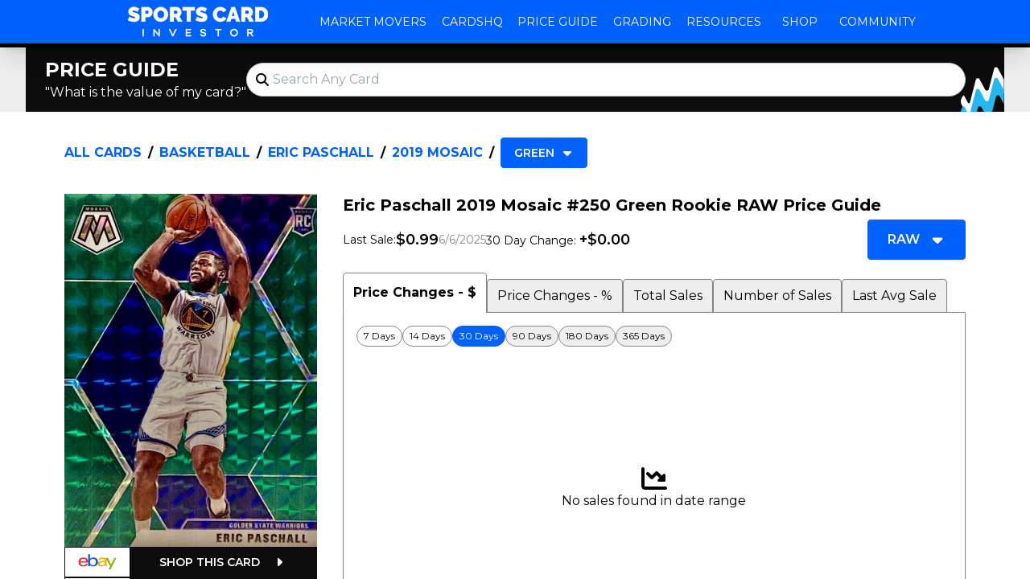

--- FILE ---
content_type: text/html; charset=utf-8
request_url: https://www.sportscardinvestor.com/cards/eric-paschall-basketball/2019-mosaic-green-250
body_size: 46654
content:
<!DOCTYPE html><html lang="en"><head><meta charSet="utf-8"/><meta name="viewport" content="width=device-width, initial-scale=1"/><link rel="preload" as="image" href="/price-guide-assets/logos/sci-header.png"/><link rel="preload" as="image" href="/price-guide-assets/logos/sci-white.svg"/><link rel="preload" as="image" href="/price-guide-assets/logos/sci-waves-only.svg"/><link rel="preload" as="image" href="https://images.production.sportscardinvestor.com/380_14_23-L"/><link rel="stylesheet" href="/price-guide-assets/_next/static/css/21d03ccffb43f06a.css" data-precedence="next"/><link rel="preload" as="script" fetchPriority="low" href="/price-guide-assets/_next/static/chunks/webpack-7780837afa00eb62.js"/><script src="/price-guide-assets/_next/static/chunks/9144b141-f22c546867d012a9.js" async=""></script><script src="/price-guide-assets/_next/static/chunks/53-cc3bf8b0325e9fcd.js" async=""></script><script src="/price-guide-assets/_next/static/chunks/main-app-ba7d10be02be1ab8.js" async=""></script><script src="/price-guide-assets/_next/static/chunks/cca7b5fd-50f6af9f7dd4aa75.js" async=""></script><script src="/price-guide-assets/_next/static/chunks/1c6a0611-9e0d648da74db61c.js" async=""></script><script src="/price-guide-assets/_next/static/chunks/d409a184-5ad86f0d6d55d355.js" async=""></script><script src="/price-guide-assets/_next/static/chunks/355-45693316bf6fd7d5.js" async=""></script><script src="/price-guide-assets/_next/static/chunks/63-f3f4c0bf5d48e242.js" async=""></script><script src="/price-guide-assets/_next/static/chunks/493-196176d4f0aa1bea.js" async=""></script><script src="/price-guide-assets/_next/static/chunks/184-00b886f5766ad209.js" async=""></script><script src="/price-guide-assets/_next/static/chunks/849-54745b6f9950331a.js" async=""></script><script src="/price-guide-assets/_next/static/chunks/app/(main)/cards/%5BplayerAndSportParam%5D/%5BsetAndVariationParam%5D/page-94fb9a9f6fa9fcfa.js" async=""></script><script src="/price-guide-assets/_next/static/chunks/982-bfb74940874cbcc1.js" async=""></script><script src="/price-guide-assets/_next/static/chunks/app/layout-63f73cb53a5faec6.js" async=""></script><script src="/price-guide-assets/_next/static/chunks/494-7580a78e28d8cdd1.js" async=""></script><script src="/price-guide-assets/_next/static/chunks/app/(main)/layout-be9604c68b085d00.js" async=""></script><script src="/price-guide-assets/_next/static/chunks/app/(main)/cards/page-282f21ccc7b12856.js" async=""></script><link rel="preload" href="https://www.googletagmanager.com/gtag/js?id=GTM-MTLB2VH" as="script"/><title>Eric Paschall 2019 Mosaic #250 Green Price Guide - Sports Card Investor</title><meta name="description" content="The Eric Paschall 2019 Mosaic #250 Green Rookie card in Raw condition has not changed in price in the last 30 days and was last sold for $0.99 .This card is 1 of 33 Eric Paschall&#x27;s card variations in the 2019 Mosaic set being tracked by Sports Card Investor, including Base, Fast Break, Pink Camo, Reactive Blue, and Reactive Orange.Other popular players in the 2019 Mosaic set include LeBron James, Zion Williamson, Ja Morant, Tyler Herro, and RJ Barrett."/><link rel="manifest" href="/price-guide-static/manifest.webmanifest" crossorigin="use-credentials"/><meta name="publisher" content="Sports Card Investor"/><meta name="robots" content="index, follow"/><meta name="googlebot" content="index, follow"/><meta name="al:android:url" content="https://www.sportscardinvestor.com/cards/eric-paschall-basketball/2019-mosaic-green-250"/><meta name="al:android:package" content="com.sportscardinvestor.scour"/><meta name="al:android:app_name" content="Sports Card Investor"/><meta name="al:ios:url" content="https://www.sportscardinvestor.com/cards/eric-paschall-basketball/2019-mosaic-green-250"/><meta name="al:ios:app_store_id" content="1533690124"/><meta name="al:ios:app_name" content="Sports Card Investor"/><meta name="al:web:url" content="https://www.sportscardinvestor.com/cards/eric-paschall-basketball/2019-mosaic-green-250"/><meta name="al:web:should_fallback" content="true"/><link rel="canonical" href="https://www.sportscardinvestor.com/cards/eric-paschall-basketball/2019-mosaic-green-250"/><meta name="apple-mobile-web-app-capable" content="yes"/><meta name="apple-mobile-web-app-title" content="Eric Paschall 2019 Mosaic #250 Green Price Guide - Sports Card Investor"/><link href="https://www.sportscardinvestor.com/price-guide-static/images/price-guide-banner.png" rel="apple-touch-startup-image"/><meta name="apple-mobile-web-app-status-bar-style" content="default"/><meta property="og:title" content="Eric Paschall 2019 Mosaic #250 Green Price Guide"/><meta property="og:description" content="The Eric Paschall 2019 Mosaic #250 Green Rookie card in Raw condition has not changed in price in the last 30 days and was last sold for $0.99 .This card is 1 of 33 Eric Paschall&#x27;s card variations in the 2019 Mosaic set being tracked by Sports Card Investor, including Base, Fast Break, Pink Camo, Reactive Blue, and Reactive Orange.Other popular players in the 2019 Mosaic set include LeBron James, Zion Williamson, Ja Morant, Tyler Herro, and RJ Barrett."/><meta property="og:url" content="https://www.sportscardinvestor.com/cards/eric-paschall-basketball/2019-mosaic-green-250"/><meta property="og:site_name" content="Sports Card Investor"/><meta property="og:locale" content="en_US"/><meta property="og:image" content="https://images.production.sportscardinvestor.com/380_14_23-S"/><meta property="og:image:width" content="80"/><meta property="og:image:height" content="112"/><meta property="og:image:type" content="image/jpeg"/><meta property="og:image:alt" content="Eric Paschall 2019 Mosaic #250 Green"/><meta property="og:type" content="article"/><meta name="twitter:card" content="summary_large_image"/><meta name="twitter:title" content="Eric Paschall 2019 Mosaic #250 Green Price Guide"/><meta name="twitter:description" content="The Eric Paschall 2019 Mosaic #250 Green Rookie card in Raw condition has not changed in price in the last 30 days and was last sold for $0.99 .This card is 1 of 33 Eric Paschall&#x27;s card variations in the 2019 Mosaic set being tracked by Sports Card Investor, including Base, Fast Break, Pink Camo, Reactive Blue, and Reactive Orange.Other popular players in the 2019 Mosaic set include LeBron James, Zion Williamson, Ja Morant, Tyler Herro, and RJ Barrett."/><meta name="twitter:image" content="https://images.production.sportscardinvestor.com/380_14_23-S"/><meta name="twitter:image:width" content="80"/><meta name="twitter:image:height" content="112"/><meta name="twitter:image:type" content="image/jpeg"/><meta name="twitter:image:alt" content="Eric Paschall 2019 Mosaic #250 Green"/><meta property="al:ios:url" content="https://www.sportscardinvestor.com/cards/eric-paschall-basketball/2019-mosaic-green-250"/><meta property="al:ios:app_name" content="Sports Card Investor"/><meta property="al:ios:app_store_id" content="1533690124"/><meta property="al:android:package" content="com.sportscardinvestor.scour"/><meta property="al:android:app_name" content="Sports Card Investor"/><meta property="al:android:url" content="https://www.sportscardinvestor.com/cards/eric-paschall-basketball/2019-mosaic-green-250"/><link rel="icon" href="/price-guide-static/favicon/192x192.png" sizes="192x192"/><meta name="next-size-adjust"/><script src="/price-guide-assets/_next/static/chunks/polyfills-78c92fac7aa8fdd8.js" noModule=""></script></head><body class="__className_f64e6f" id="root"><div class="bg-lightBg text-lightFg dark:bg-darkBg dark:text-darkFg flex h-screen flex-col items-stretch justify-between overflow-y-auto overflow-x-hidden"><main class="order-2 flex flex-grow flex-col items-center justify-start relative"><script type="application/ld+json">{"@context":"https://schema.org","@graph":[{"@type":"WebPage","@id":"https://www.sportscardinvestor.com/cards/eric-paschall-basketball/2019-mosaic-green-250","url":"https://www.sportscardinvestor.com/cards/eric-paschall-basketball/2019-mosaic-green-250","name":"Eric Paschall 2019 Mosaic #250 Green Rookie Price Guide","description":"The Eric Paschall 2019 Mosaic #250 Green Rookie card in Raw condition has not changed in price in the last 30 days and was last sold for $0.99 .This card is 1 of 33 Eric Paschall's card variations in the 2019 Mosaic set being tracked by Sports Card Investor, including Base, Fast Break, Pink Camo, Reactive Blue, and Reactive Orange.Other popular players in the 2019 Mosaic set include LeBron James, Zion Williamson, Ja Morant, Tyler Herro, and RJ Barrett.","isPartOf":{"@id":"https://www.sportscardinvestor.com/#website"},"primaryImageOfPage":{"@id":"https://www.sportscardinvestor.com/cards/eric-paschall-basketball/2019-mosaic-green-250#primaryimage"},"image":{"@id":"https://www.sportscardinvestor.com/cards/eric-paschall-basketball/2019-mosaic-green-250#primaryimage"},"thumbnailUrl":"https://images.production.sportscardinvestor.com/380_14_23","dateModified":"2026-01-22T01:22:40.955Z","breadcrumb":{"@id":"https://www.sportscardinvestor.com/cards/eric-paschall-basketball/2019-mosaic-green-250#breadcrumb"},"inLanguage":"en-US","potentialAction":[{"@type":"ReadAction","target":["https://www.sportscardinvestor.com/cards/eric-paschall-basketball/2019-mosaic-green-250"]}]},{"@type":"BreadcrumbList","@id":"https://www.sportscardinvestor.com/cards/eric-paschall-basketball/2019-mosaic-green-250#breadcrumb","itemListElement":[{"@type":"ListItem","position":1,"name":"Basketball","item":"https://www.sportscardinvestor.com/categories/basketball"},{"@type":"ListItem","position":2,"name":"Eric Paschall","item":"https://www.sportscardinvestor.com/subjects/eric-paschall-basketball"},{"@type":"ListItem","position":3,"name":"2019 Mosaic","item":"https://www.sportscardinvestor.com/sets/2019-mosaic-basketball"}]},{"@type":"ImageObject","inLanguage":"en-US","@id":"https://www.sportscardinvestor.com/cards/eric-paschall-basketball/2019-mosaic-green-250#primaryimage","url":"https://images.production.sportscardinvestor.com/380_14_23","contentUrl":"https://images.production.sportscardinvestor.com/380_14_23","width":"80","height":"112","caption":"Eric Paschall 2019 Mosaic #250 Green Rookie"},{"@type":"WebSite","@id":"https://www.sportscardinvestor.com/#website","url":"https://www.sportscardinvestor.com/","name":"Sports Card Investor","description":"Price Guide, Grading, News &amp; More","publisher":{"@id":"https://www.sportscardinvestor.com/#organization"},"potentialAction":[{"@type":"SearchAction","target":{"@type":"EntryPoint","urlTemplate":"https://www.sportscardinvestor.com/?s={search_term_string}"},"query":"required name=search_term_string","query-input":"required name=search_term_string"}],"inLanguage":"en-US"},{"@type":"Organization","@id":"https://www.sportscardinvestor.com/#organization","name":"Sports Card Investor","url":"https://www.sportscardinvestor.com/","logo":{"@type":"ImageObject","inLanguage":"en-US","@id":"https://www.sportscardinvestor.com/#/schema/logo/image/","url":"https://www.sportscardinvestor.com/wp-content/uploads/2019/07/SCI-Logo-for-favicon.png","contentUrl":"https://www.sportscardinvestor.com/wp-content/uploads/2019/07/SCI-Logo-for-favicon.png","width":"500","height":"500","caption":"Sports Card Investor"},"image":{"@id":"https://www.sportscardinvestor.com/#/schema/logo/image/"}},{"@type":"Product","@id":"https://www.sportscardinvestor.com/cards/eric-paschall-basketball/2019-mosaic-green-250#product","name":"Eric Paschall 2019 Mosaic #250 Green Rookie","brand":"Mosaic","category":"Basketball","releaseDate":"2019","isVariantOf":{"@type":"ProductGroup","@id":"https://www.sportscardinvestor.com/cards/eric-paschall-basketball/2019-mosaic-green-250#productgroup","name":"Eric Paschall 2019 Mosaic #250 Green","brand":"Mosaic","category":"Basketball"},"image":{"@type":"ImageObject","inLanguage":"en-US","@id":"https://www.sportscardinvestor.com/cards/eric-paschall-basketball/2019-mosaic-green-250#https://www.sportscardinvestor.com/cards/eric-paschall-basketball/2019-mosaic-green-250#productimage","url":"https://images.production.sportscardinvestor.com/380_14_23","contentUrl":"https://images.production.sportscardinvestor.com/380_14_23","width":"80","height":"112","caption":"Eric Paschall 2019 Mosaic #250 Green Rookie"},"mainEntityOfPage":{"@id":"https://www.sportscardinvestor.com/cards/eric-paschall-basketball/2019-mosaic-green-250"},"offers":[{"@type":"Offer","@id":"9530703563","price":0.99,"priceCurrency":"USD","availability":"InStock"},{"@type":"Offer","@id":"9549078910","price":0.99,"priceCurrency":"USD","availability":"InStock"},{"@type":"Offer","@id":"9521991930","price":0.99,"priceCurrency":"USD","availability":"InStock"},{"@type":"Offer","@id":"9549180714","price":0.99,"priceCurrency":"USD","availability":"InStock"},{"@type":"Offer","@id":"9533881749","price":0.99,"priceCurrency":"USD","availability":"InStock"},{"@type":"Offer","@id":"9521991939","price":8.99,"priceCurrency":"USD","availability":"InStock"}]}]}</script><section class="sm:mb-4 lg:mb-6 bg-lightBg-accentPrimary dark:bg-darkBg-accentPrimary w-full"><div class="mx-auto w-full md:container"><section class="relative flex flex-col items-stretch gap-2 rounded-md py-3 pl-4 sm:flex-row sm:items-center md:gap-4 lg:gap-6 lg:pl-6 bg-lightBg-inverse text-lightFg-inverse dark:bg-darkBg-inverse dark:text-darkFg-inverse pr-4 sm:pr-8 lg:pr-12"><img class="absolute bottom-0 right-0 aspect-square h-2/3 sm:h-full" src="/price-guide-assets/logos/sci-waves-only.svg" alt="decoration"/><div class="flex items-center justify-between gap-2 sm:block"><h2 class="shrink-0 text-2xl font-bold uppercase">Price Guide</h2><p class="text-base font-normal">&quot;What is the value of my card?&quot;</p></div><div class="flex-grow relative"><div class="relative flex items-center flex rounded-full text-lightFg dark:text-darkFg"><input id="search" placeholder="Search Any Card" type="search" class="w-full transition-all py-2 text-base pl-8 pr-4 rounded-full border bg-lightBg text-lightFg border-lightBg-lightGrey dark:bg-darkBg dark:text-darkFg dark:border-darkBg-lightGrey hover:bg-lightBg-accentSecondary dark:hover:bg-darkBg-accentSecondary focus:bg-lbrand" value=""/><svg aria-hidden="true" focusable="false" data-prefix="fas" data-icon="magnifying-glass" class="svg-inline--fa fa-magnifying-glass pointer-events-none absolute left-3 h-4 w-4" role="img" xmlns="http://www.w3.org/2000/svg" viewBox="0 0 512 512"><path fill="currentColor" d="M416 208c0 45.9-14.9 88.3-40 122.7L502.6 457.4c12.5 12.5 12.5 32.8 0 45.3s-32.8 12.5-45.3 0L330.7 376c-34.4 25.2-76.8 40-122.7 40C93.1 416 0 322.9 0 208S93.1 0 208 0S416 93.1 416 208zM208 352a144 144 0 1 0 0-288 144 144 0 1 0 0 288z"></path></svg></div><div class="absolute right-0 top-full z-20 min-w-full overflow-hidden transition-all h-0 opacity-0 shadow-none mt-2"><div class="min-w-full rounded transition-all bg-lightBg text-lightFg dark:bg-darkBg dark:text-darkFg -translate-y-full"></div></div></div></section></div></section><div class="w-full sm:container mx-auto mb-16 flex flex-col md:mb-24"><section class="sm:px-6 md:px-8 lg:px-12 px-4 pt-1 pb-1 sm:pt-2 md:pt-2 lg:pt-2 sm:pb-2 md:pb-2 lg:pb-2"><nav aria-label="Breadcrumb" class="text-lightFg dark:text-darkFg flex text-base font-bold uppercase" data-testid="breadcrumbs"><ol class="flex flex-wrap items-center"><li class="flex items-center"><a class="hover:underline text-brand" href="/cards">All Cards</a><span aria-hidden="true" class="text-lightFg dark:text-darkFg mx-1 sm:mx-2">/</span></li><li class="flex items-center"><a class="hover:underline text-brand" href="/categories/basketball">Basketball</a><span aria-hidden="true" class="text-lightFg dark:text-darkFg mx-1 sm:mx-2">/</span></li><li class="flex items-center"><a class="hover:underline text-brand" href="/subjects/eric-paschall-basketball">Eric Paschall</a><span aria-hidden="true" class="text-lightFg dark:text-darkFg mx-1 sm:mx-2">/</span></li><li class="flex items-center"><a class="hover:underline text-brand" href="/sets/2019-mosaic-basketball">2019 Mosaic</a><span aria-hidden="true" class="text-lightFg dark:text-darkFg mx-1 sm:mx-2">/</span></li><li class="flex items-center ml-auto"><div class="w-full flex-grow sm:w-fit flex relative"><button type="button" aria-pressed="false" class="flex-shrink flex-grow items-center border justify-center text-sm px-2 py-1 sm:px-4 sm:py-2 rounded outline-0 outline-transparent font-semibold uppercase bg-brand border-brand text-lightFg-inverse hover:bg-brand/90 hover:border-brand/90 focus:bg-brand/90 focus:border-brand/90 disabled:bg-lightBg-darkGrey disabled:border-lightBg-darkGrey dark:disabled:bg-darkBg-darkGrey disabled:border-darkBg-darkGrey flex"><span class="flex-grow text-start flex-shrink">Green</span><svg aria-hidden="true" focusable="false" data-prefix="fas" data-icon="caret-down" class="svg-inline--fa fa-caret-down flex-shrink-0 flex-grow-0 h-4 w-4 ml-2" role="img" xmlns="http://www.w3.org/2000/svg" viewBox="0 0 320 512"><path fill="currentColor" d="M137.4 374.6c12.5 12.5 32.8 12.5 45.3 0l128-128c9.2-9.2 11.9-22.9 6.9-34.9s-16.6-19.8-29.6-19.8L32 192c-12.9 0-24.6 7.8-29.6 19.8s-2.2 25.7 6.9 34.9l128 128z"></path></svg></button><div class="absolute right-0 top-full z-20 min-w-full overflow-hidden transition-all h-0 opacity-0 shadow-none"><div class="min-w-full rounded transition-all bg-lightBg text-lightFg dark:bg-darkBg dark:text-darkFg -translate-y-full"><ul class="max-h-120 flex flex-col gap-1 overflow-y-auto p-2"><li class="sm:whitespace-nowrap"><a class="w-full text-sm items-center border justify-start outline-0 outline-transparent text-brand font-semibold uppercase text-brand border-transparent hover:underline focus:underline disabled:text-lightBg-darkGrey disabled:no-underline dark:disabled:text-darkBg-darkGrey flex" href="/cards/eric-paschall-basketball/2019-mosaic-base-250"><span class="flex-grow-0 text-start flex-shrink">Base</span><svg aria-hidden="true" focusable="false" data-prefix="fas" data-icon="chevrons-right" class="svg-inline--fa fa-chevrons-right ml-2 w-2 flex-shrink-0 flex-grow-0" role="img" xmlns="http://www.w3.org/2000/svg" viewBox="0 0 512 512"><path fill="currentColor" d="M470.6 278.6c12.5-12.5 12.5-32.8 0-45.3l-192-192c-12.5-12.5-32.8-12.5-45.3 0s-12.5 32.8 0 45.3L402.7 256 233.4 425.4c-12.5 12.5-12.5 32.8 0 45.3s32.8 12.5 45.3 0l192-192zm-384 192l192-192c12.5-12.5 12.5-32.8 0-45.3l-192-192c-12.5-12.5-32.8-12.5-45.3 0s-12.5 32.8 0 45.3L210.7 256 41.4 425.4c-12.5 12.5-12.5 32.8 0 45.3s32.8 12.5 45.3 0z"></path></svg></a></li><li class="sm:whitespace-nowrap"><a class="w-full text-sm items-center border justify-start outline-0 outline-transparent text-brand font-semibold uppercase text-brand border-transparent hover:underline focus:underline disabled:text-lightBg-darkGrey disabled:no-underline dark:disabled:text-darkBg-darkGrey flex" href="/cards/eric-paschall-basketball/2019-mosaic-fast-break-250"><span class="flex-grow-0 text-start flex-shrink">Fast Break</span><svg aria-hidden="true" focusable="false" data-prefix="fas" data-icon="chevrons-right" class="svg-inline--fa fa-chevrons-right ml-2 w-2 flex-shrink-0 flex-grow-0" role="img" xmlns="http://www.w3.org/2000/svg" viewBox="0 0 512 512"><path fill="currentColor" d="M470.6 278.6c12.5-12.5 12.5-32.8 0-45.3l-192-192c-12.5-12.5-32.8-12.5-45.3 0s-12.5 32.8 0 45.3L402.7 256 233.4 425.4c-12.5 12.5-12.5 32.8 0 45.3s32.8 12.5 45.3 0l192-192zm-384 192l192-192c12.5-12.5 12.5-32.8 0-45.3l-192-192c-12.5-12.5-32.8-12.5-45.3 0s-12.5 32.8 0 45.3L210.7 256 41.4 425.4c-12.5 12.5-12.5 32.8 0 45.3s32.8 12.5 45.3 0z"></path></svg></a></li><li class="sm:whitespace-nowrap"><a class="w-full text-sm items-center border justify-start outline-0 outline-transparent text-brand font-semibold uppercase text-brand border-transparent hover:underline focus:underline disabled:text-lightBg-darkGrey disabled:no-underline dark:disabled:text-darkBg-darkGrey flex" href="/cards/eric-paschall-basketball/2019-mosaic-pink-camo-250"><span class="flex-grow-0 text-start flex-shrink">Pink Camo</span><svg aria-hidden="true" focusable="false" data-prefix="fas" data-icon="chevrons-right" class="svg-inline--fa fa-chevrons-right ml-2 w-2 flex-shrink-0 flex-grow-0" role="img" xmlns="http://www.w3.org/2000/svg" viewBox="0 0 512 512"><path fill="currentColor" d="M470.6 278.6c12.5-12.5 12.5-32.8 0-45.3l-192-192c-12.5-12.5-32.8-12.5-45.3 0s-12.5 32.8 0 45.3L402.7 256 233.4 425.4c-12.5 12.5-12.5 32.8 0 45.3s32.8 12.5 45.3 0l192-192zm-384 192l192-192c12.5-12.5 12.5-32.8 0-45.3l-192-192c-12.5-12.5-32.8-12.5-45.3 0s-12.5 32.8 0 45.3L210.7 256 41.4 425.4c-12.5 12.5-12.5 32.8 0 45.3s32.8 12.5 45.3 0z"></path></svg></a></li><li class="sm:whitespace-nowrap"><a class="w-full text-sm items-center border justify-start outline-0 outline-transparent text-brand font-semibold uppercase text-brand border-transparent hover:underline focus:underline disabled:text-lightBg-darkGrey disabled:no-underline dark:disabled:text-darkBg-darkGrey flex" href="/cards/eric-paschall-basketball/2019-mosaic-reactive-blue-250"><span class="flex-grow-0 text-start flex-shrink">Reactive Blue</span><svg aria-hidden="true" focusable="false" data-prefix="fas" data-icon="chevrons-right" class="svg-inline--fa fa-chevrons-right ml-2 w-2 flex-shrink-0 flex-grow-0" role="img" xmlns="http://www.w3.org/2000/svg" viewBox="0 0 512 512"><path fill="currentColor" d="M470.6 278.6c12.5-12.5 12.5-32.8 0-45.3l-192-192c-12.5-12.5-32.8-12.5-45.3 0s-12.5 32.8 0 45.3L402.7 256 233.4 425.4c-12.5 12.5-12.5 32.8 0 45.3s32.8 12.5 45.3 0l192-192zm-384 192l192-192c12.5-12.5 12.5-32.8 0-45.3l-192-192c-12.5-12.5-32.8-12.5-45.3 0s-12.5 32.8 0 45.3L210.7 256 41.4 425.4c-12.5 12.5-12.5 32.8 0 45.3s32.8 12.5 45.3 0z"></path></svg></a></li><li class="sm:whitespace-nowrap"><a class="w-full text-sm items-center border justify-start outline-0 outline-transparent text-brand font-semibold uppercase text-brand border-transparent hover:underline focus:underline disabled:text-lightBg-darkGrey disabled:no-underline dark:disabled:text-darkBg-darkGrey flex" href="/cards/eric-paschall-basketball/2019-mosaic-reactive-orange-250"><span class="flex-grow-0 text-start flex-shrink">Reactive Orange</span><svg aria-hidden="true" focusable="false" data-prefix="fas" data-icon="chevrons-right" class="svg-inline--fa fa-chevrons-right ml-2 w-2 flex-shrink-0 flex-grow-0" role="img" xmlns="http://www.w3.org/2000/svg" viewBox="0 0 512 512"><path fill="currentColor" d="M470.6 278.6c12.5-12.5 12.5-32.8 0-45.3l-192-192c-12.5-12.5-32.8-12.5-45.3 0s-12.5 32.8 0 45.3L402.7 256 233.4 425.4c-12.5 12.5-12.5 32.8 0 45.3s32.8 12.5 45.3 0l192-192zm-384 192l192-192c12.5-12.5 12.5-32.8 0-45.3l-192-192c-12.5-12.5-32.8-12.5-45.3 0s-12.5 32.8 0 45.3L210.7 256 41.4 425.4c-12.5 12.5-12.5 32.8 0 45.3s32.8 12.5 45.3 0z"></path></svg></a></li><li class="sm:whitespace-nowrap"><a class="w-full text-sm items-center border justify-start outline-0 outline-transparent text-brand font-semibold uppercase text-brand border-transparent hover:underline focus:underline disabled:text-lightBg-darkGrey disabled:no-underline dark:disabled:text-darkBg-darkGrey flex" href="/cards/eric-paschall-basketball/2019-mosaic-red-250"><span class="flex-grow-0 text-start flex-shrink">Red</span><svg aria-hidden="true" focusable="false" data-prefix="fas" data-icon="chevrons-right" class="svg-inline--fa fa-chevrons-right ml-2 w-2 flex-shrink-0 flex-grow-0" role="img" xmlns="http://www.w3.org/2000/svg" viewBox="0 0 512 512"><path fill="currentColor" d="M470.6 278.6c12.5-12.5 12.5-32.8 0-45.3l-192-192c-12.5-12.5-32.8-12.5-45.3 0s-12.5 32.8 0 45.3L402.7 256 233.4 425.4c-12.5 12.5-12.5 32.8 0 45.3s32.8 12.5 45.3 0l192-192zm-384 192l192-192c12.5-12.5 12.5-32.8 0-45.3l-192-192c-12.5-12.5-32.8-12.5-45.3 0s-12.5 32.8 0 45.3L210.7 256 41.4 425.4c-12.5 12.5-12.5 32.8 0 45.3s32.8 12.5 45.3 0z"></path></svg></a></li><li class="sm:whitespace-nowrap"><a class="w-full text-sm items-center border justify-start outline-0 outline-transparent text-brand font-semibold uppercase text-brand border-transparent hover:underline focus:underline disabled:text-lightBg-darkGrey disabled:no-underline dark:disabled:text-darkBg-darkGrey flex" href="/cards/eric-paschall-basketball/2019-mosaic-silver-250"><span class="flex-grow-0 text-start flex-shrink">Silver</span><svg aria-hidden="true" focusable="false" data-prefix="fas" data-icon="chevrons-right" class="svg-inline--fa fa-chevrons-right ml-2 w-2 flex-shrink-0 flex-grow-0" role="img" xmlns="http://www.w3.org/2000/svg" viewBox="0 0 512 512"><path fill="currentColor" d="M470.6 278.6c12.5-12.5 12.5-32.8 0-45.3l-192-192c-12.5-12.5-32.8-12.5-45.3 0s-12.5 32.8 0 45.3L402.7 256 233.4 425.4c-12.5 12.5-12.5 32.8 0 45.3s32.8 12.5 45.3 0l192-192zm-384 192l192-192c12.5-12.5 12.5-32.8 0-45.3l-192-192c-12.5-12.5-32.8-12.5-45.3 0s-12.5 32.8 0 45.3L210.7 256 41.4 425.4c-12.5 12.5-12.5 32.8 0 45.3s32.8 12.5 45.3 0z"></path></svg></a></li><li class="sm:whitespace-nowrap"><a class="w-full text-sm items-center border justify-start outline-0 outline-transparent text-brand font-semibold uppercase text-brand border-transparent hover:underline focus:underline disabled:text-lightBg-darkGrey disabled:no-underline dark:disabled:text-darkBg-darkGrey flex" href="/cards/eric-paschall-basketball/2019-mosaic-tmall-gold-wave-250"><span class="flex-grow-0 text-start flex-shrink">Tmall Gold Wave</span><svg aria-hidden="true" focusable="false" data-prefix="fas" data-icon="chevrons-right" class="svg-inline--fa fa-chevrons-right ml-2 w-2 flex-shrink-0 flex-grow-0" role="img" xmlns="http://www.w3.org/2000/svg" viewBox="0 0 512 512"><path fill="currentColor" d="M470.6 278.6c12.5-12.5 12.5-32.8 0-45.3l-192-192c-12.5-12.5-32.8-12.5-45.3 0s-12.5 32.8 0 45.3L402.7 256 233.4 425.4c-12.5 12.5-12.5 32.8 0 45.3s32.8 12.5 45.3 0l192-192zm-384 192l192-192c12.5-12.5 12.5-32.8 0-45.3l-192-192c-12.5-12.5-32.8-12.5-45.3 0s-12.5 32.8 0 45.3L210.7 256 41.4 425.4c-12.5 12.5-12.5 32.8 0 45.3s32.8 12.5 45.3 0z"></path></svg></a></li><li class="sm:whitespace-nowrap"><a class="w-full text-sm items-center border justify-start outline-0 outline-transparent text-brand font-semibold uppercase text-brand border-transparent hover:underline focus:underline disabled:text-lightBg-darkGrey disabled:no-underline dark:disabled:text-darkBg-darkGrey flex" href="/cards/eric-paschall-basketball/2019-mosaic-tmall-red-wave-250"><span class="flex-grow-0 text-start flex-shrink">Tmall Red Wave</span><svg aria-hidden="true" focusable="false" data-prefix="fas" data-icon="chevrons-right" class="svg-inline--fa fa-chevrons-right ml-2 w-2 flex-shrink-0 flex-grow-0" role="img" xmlns="http://www.w3.org/2000/svg" viewBox="0 0 512 512"><path fill="currentColor" d="M470.6 278.6c12.5-12.5 12.5-32.8 0-45.3l-192-192c-12.5-12.5-32.8-12.5-45.3 0s-12.5 32.8 0 45.3L402.7 256 233.4 425.4c-12.5 12.5-12.5 32.8 0 45.3s32.8 12.5 45.3 0l192-192zm-384 192l192-192c12.5-12.5 12.5-32.8 0-45.3l-192-192c-12.5-12.5-32.8-12.5-45.3 0s-12.5 32.8 0 45.3L210.7 256 41.4 425.4c-12.5 12.5-12.5 32.8 0 45.3s32.8 12.5 45.3 0z"></path></svg></a></li><li class="sm:whitespace-nowrap"><a class="w-full text-sm items-center border justify-start outline-0 outline-transparent text-brand font-semibold uppercase text-brand border-transparent hover:underline focus:underline disabled:text-lightBg-darkGrey disabled:no-underline dark:disabled:text-darkBg-darkGrey flex" href="/cards/eric-paschall-basketball/2019-mosaic-blue-250"><span class="flex-grow-0 text-start flex-shrink">Blue /99</span><svg aria-hidden="true" focusable="false" data-prefix="fas" data-icon="chevrons-right" class="svg-inline--fa fa-chevrons-right ml-2 w-2 flex-shrink-0 flex-grow-0" role="img" xmlns="http://www.w3.org/2000/svg" viewBox="0 0 512 512"><path fill="currentColor" d="M470.6 278.6c12.5-12.5 12.5-32.8 0-45.3l-192-192c-12.5-12.5-32.8-12.5-45.3 0s-12.5 32.8 0 45.3L402.7 256 233.4 425.4c-12.5 12.5-12.5 32.8 0 45.3s32.8 12.5 45.3 0l192-192zm-384 192l192-192c12.5-12.5 12.5-32.8 0-45.3l-192-192c-12.5-12.5-32.8-12.5-45.3 0s-12.5 32.8 0 45.3L210.7 256 41.4 425.4c-12.5 12.5-12.5 32.8 0 45.3s32.8 12.5 45.3 0z"></path></svg></a></li><li class="sm:whitespace-nowrap"><a class="w-full text-sm items-center border justify-start outline-0 outline-transparent text-brand font-semibold uppercase text-brand border-transparent hover:underline focus:underline disabled:text-lightBg-darkGrey disabled:no-underline dark:disabled:text-darkBg-darkGrey flex" href="/cards/eric-paschall-basketball/2019-mosaic-choice-fusion-red-250"><span class="flex-grow-0 text-start flex-shrink">Choice Fusion Red /88</span><svg aria-hidden="true" focusable="false" data-prefix="fas" data-icon="chevrons-right" class="svg-inline--fa fa-chevrons-right ml-2 w-2 flex-shrink-0 flex-grow-0" role="img" xmlns="http://www.w3.org/2000/svg" viewBox="0 0 512 512"><path fill="currentColor" d="M470.6 278.6c12.5-12.5 12.5-32.8 0-45.3l-192-192c-12.5-12.5-32.8-12.5-45.3 0s-12.5 32.8 0 45.3L402.7 256 233.4 425.4c-12.5 12.5-12.5 32.8 0 45.3s32.8 12.5 45.3 0l192-192zm-384 192l192-192c12.5-12.5 12.5-32.8 0-45.3l-192-192c-12.5-12.5-32.8-12.5-45.3 0s-12.5 32.8 0 45.3L210.7 256 41.4 425.4c-12.5 12.5-12.5 32.8 0 45.3s32.8 12.5 45.3 0z"></path></svg></a></li><li class="sm:whitespace-nowrap"><a class="w-full text-sm items-center border justify-start outline-0 outline-transparent text-brand font-semibold uppercase text-brand border-transparent hover:underline focus:underline disabled:text-lightBg-darkGrey disabled:no-underline dark:disabled:text-darkBg-darkGrey flex" href="/cards/eric-paschall-basketball/2019-mosaic-fast-break-blue-250"><span class="flex-grow-0 text-start flex-shrink">Fast Break Blue /85</span><svg aria-hidden="true" focusable="false" data-prefix="fas" data-icon="chevrons-right" class="svg-inline--fa fa-chevrons-right ml-2 w-2 flex-shrink-0 flex-grow-0" role="img" xmlns="http://www.w3.org/2000/svg" viewBox="0 0 512 512"><path fill="currentColor" d="M470.6 278.6c12.5-12.5 12.5-32.8 0-45.3l-192-192c-12.5-12.5-32.8-12.5-45.3 0s-12.5 32.8 0 45.3L402.7 256 233.4 425.4c-12.5 12.5-12.5 32.8 0 45.3s32.8 12.5 45.3 0l192-192zm-384 192l192-192c12.5-12.5 12.5-32.8 0-45.3l-192-192c-12.5-12.5-32.8-12.5-45.3 0s-12.5 32.8 0 45.3L210.7 256 41.4 425.4c-12.5 12.5-12.5 32.8 0 45.3s32.8 12.5 45.3 0z"></path></svg></a></li><li class="sm:whitespace-nowrap"><a class="w-full text-sm items-center border justify-start outline-0 outline-transparent text-brand font-semibold uppercase text-brand border-transparent hover:underline focus:underline disabled:text-lightBg-darkGrey disabled:no-underline dark:disabled:text-darkBg-darkGrey flex" href="/cards/eric-paschall-basketball/2019-mosaic-choice-peacock-250"><span class="flex-grow-0 text-start flex-shrink">Choice Peacock /(SSP)</span><svg aria-hidden="true" focusable="false" data-prefix="fas" data-icon="chevrons-right" class="svg-inline--fa fa-chevrons-right ml-2 w-2 flex-shrink-0 flex-grow-0" role="img" xmlns="http://www.w3.org/2000/svg" viewBox="0 0 512 512"><path fill="currentColor" d="M470.6 278.6c12.5-12.5 12.5-32.8 0-45.3l-192-192c-12.5-12.5-32.8-12.5-45.3 0s-12.5 32.8 0 45.3L402.7 256 233.4 425.4c-12.5 12.5-12.5 32.8 0 45.3s32.8 12.5 45.3 0l192-192zm-384 192l192-192c12.5-12.5 12.5-32.8 0-45.3l-192-192c-12.5-12.5-32.8-12.5-45.3 0s-12.5 32.8 0 45.3L210.7 256 41.4 425.4c-12.5 12.5-12.5 32.8 0 45.3s32.8 12.5 45.3 0z"></path></svg></a></li><li class="sm:whitespace-nowrap"><a class="w-full text-sm items-center border justify-start outline-0 outline-transparent text-brand font-semibold uppercase text-brand border-transparent hover:underline focus:underline disabled:text-lightBg-darkGrey disabled:no-underline dark:disabled:text-darkBg-darkGrey flex" href="/cards/eric-paschall-basketball/2019-mosaic-fast-break-purple-250"><span class="flex-grow-0 text-start flex-shrink">Fast Break Purple /50</span><svg aria-hidden="true" focusable="false" data-prefix="fas" data-icon="chevrons-right" class="svg-inline--fa fa-chevrons-right ml-2 w-2 flex-shrink-0 flex-grow-0" role="img" xmlns="http://www.w3.org/2000/svg" viewBox="0 0 512 512"><path fill="currentColor" d="M470.6 278.6c12.5-12.5 12.5-32.8 0-45.3l-192-192c-12.5-12.5-32.8-12.5-45.3 0s-12.5 32.8 0 45.3L402.7 256 233.4 425.4c-12.5 12.5-12.5 32.8 0 45.3s32.8 12.5 45.3 0l192-192zm-384 192l192-192c12.5-12.5 12.5-32.8 0-45.3l-192-192c-12.5-12.5-32.8-12.5-45.3 0s-12.5 32.8 0 45.3L210.7 256 41.4 425.4c-12.5 12.5-12.5 32.8 0 45.3s32.8 12.5 45.3 0z"></path></svg></a></li><li class="sm:whitespace-nowrap"><a class="w-full text-sm items-center border justify-start outline-0 outline-transparent text-brand font-semibold uppercase text-brand border-transparent hover:underline focus:underline disabled:text-lightBg-darkGrey disabled:no-underline dark:disabled:text-darkBg-darkGrey flex" href="/cards/eric-paschall-basketball/2019-mosaic-genesis-250"><span class="flex-grow-0 text-start flex-shrink">Genesis /(SSP)</span><svg aria-hidden="true" focusable="false" data-prefix="fas" data-icon="chevrons-right" class="svg-inline--fa fa-chevrons-right ml-2 w-2 flex-shrink-0 flex-grow-0" role="img" xmlns="http://www.w3.org/2000/svg" viewBox="0 0 512 512"><path fill="currentColor" d="M470.6 278.6c12.5-12.5 12.5-32.8 0-45.3l-192-192c-12.5-12.5-32.8-12.5-45.3 0s-12.5 32.8 0 45.3L402.7 256 233.4 425.4c-12.5 12.5-12.5 32.8 0 45.3s32.8 12.5 45.3 0l192-192zm-384 192l192-192c12.5-12.5 12.5-32.8 0-45.3l-192-192c-12.5-12.5-32.8-12.5-45.3 0s-12.5 32.8 0 45.3L210.7 256 41.4 425.4c-12.5 12.5-12.5 32.8 0 45.3s32.8 12.5 45.3 0z"></path></svg></a></li><li class="sm:whitespace-nowrap"><a class="w-full text-sm items-center border justify-start outline-0 outline-transparent text-brand font-semibold uppercase text-brand border-transparent hover:underline focus:underline disabled:text-lightBg-darkGrey disabled:no-underline dark:disabled:text-darkBg-darkGrey flex" href="/cards/eric-paschall-basketball/2019-mosaic-purple-250"><span class="flex-grow-0 text-start flex-shrink">Purple /49</span><svg aria-hidden="true" focusable="false" data-prefix="fas" data-icon="chevrons-right" class="svg-inline--fa fa-chevrons-right ml-2 w-2 flex-shrink-0 flex-grow-0" role="img" xmlns="http://www.w3.org/2000/svg" viewBox="0 0 512 512"><path fill="currentColor" d="M470.6 278.6c12.5-12.5 12.5-32.8 0-45.3l-192-192c-12.5-12.5-32.8-12.5-45.3 0s-12.5 32.8 0 45.3L402.7 256 233.4 425.4c-12.5 12.5-12.5 32.8 0 45.3s32.8 12.5 45.3 0l192-192zm-384 192l192-192c12.5-12.5 12.5-32.8 0-45.3l-192-192c-12.5-12.5-32.8-12.5-45.3 0s-12.5 32.8 0 45.3L210.7 256 41.4 425.4c-12.5 12.5-12.5 32.8 0 45.3s32.8 12.5 45.3 0z"></path></svg></a></li><li class="sm:whitespace-nowrap"><a class="w-full text-sm items-center border justify-start outline-0 outline-transparent text-brand font-semibold uppercase text-brand border-transparent hover:underline focus:underline disabled:text-lightBg-darkGrey disabled:no-underline dark:disabled:text-darkBg-darkGrey flex" href="/cards/eric-paschall-basketball/2019-mosaic-orange-fluorescent-250"><span class="flex-grow-0 text-start flex-shrink">Orange Fluorescent /25</span><svg aria-hidden="true" focusable="false" data-prefix="fas" data-icon="chevrons-right" class="svg-inline--fa fa-chevrons-right ml-2 w-2 flex-shrink-0 flex-grow-0" role="img" xmlns="http://www.w3.org/2000/svg" viewBox="0 0 512 512"><path fill="currentColor" d="M470.6 278.6c12.5-12.5 12.5-32.8 0-45.3l-192-192c-12.5-12.5-32.8-12.5-45.3 0s-12.5 32.8 0 45.3L402.7 256 233.4 425.4c-12.5 12.5-12.5 32.8 0 45.3s32.8 12.5 45.3 0l192-192zm-384 192l192-192c12.5-12.5 12.5-32.8 0-45.3l-192-192c-12.5-12.5-32.8-12.5-45.3 0s-12.5 32.8 0 45.3L210.7 256 41.4 425.4c-12.5 12.5-12.5 32.8 0 45.3s32.8 12.5 45.3 0z"></path></svg></a></li><li class="sm:whitespace-nowrap"><a class="w-full text-sm items-center border justify-start outline-0 outline-transparent text-brand font-semibold uppercase text-brand border-transparent hover:underline focus:underline disabled:text-lightBg-darkGrey disabled:no-underline dark:disabled:text-darkBg-darkGrey flex" href="/cards/eric-paschall-basketball/2019-mosaic-white-250"><span class="flex-grow-0 text-start flex-shrink">White /25</span><svg aria-hidden="true" focusable="false" data-prefix="fas" data-icon="chevrons-right" class="svg-inline--fa fa-chevrons-right ml-2 w-2 flex-shrink-0 flex-grow-0" role="img" xmlns="http://www.w3.org/2000/svg" viewBox="0 0 512 512"><path fill="currentColor" d="M470.6 278.6c12.5-12.5 12.5-32.8 0-45.3l-192-192c-12.5-12.5-32.8-12.5-45.3 0s-12.5 32.8 0 45.3L402.7 256 233.4 425.4c-12.5 12.5-12.5 32.8 0 45.3s32.8 12.5 45.3 0l192-192zm-384 192l192-192c12.5-12.5 12.5-32.8 0-45.3l-192-192c-12.5-12.5-32.8-12.5-45.3 0s-12.5 32.8 0 45.3L210.7 256 41.4 425.4c-12.5 12.5-12.5 32.8 0 45.3s32.8 12.5 45.3 0z"></path></svg></a></li><li class="sm:whitespace-nowrap"><a class="w-full text-sm items-center border justify-start outline-0 outline-transparent text-brand font-semibold uppercase text-brand border-transparent hover:underline focus:underline disabled:text-lightBg-darkGrey disabled:no-underline dark:disabled:text-darkBg-darkGrey flex" href="/cards/eric-paschall-basketball/2019-mosaic-snakeskin-purple-250"><span class="flex-grow-0 text-start flex-shrink">Snakeskin Purple /24</span><svg aria-hidden="true" focusable="false" data-prefix="fas" data-icon="chevrons-right" class="svg-inline--fa fa-chevrons-right ml-2 w-2 flex-shrink-0 flex-grow-0" role="img" xmlns="http://www.w3.org/2000/svg" viewBox="0 0 512 512"><path fill="currentColor" d="M470.6 278.6c12.5-12.5 12.5-32.8 0-45.3l-192-192c-12.5-12.5-32.8-12.5-45.3 0s-12.5 32.8 0 45.3L402.7 256 233.4 425.4c-12.5 12.5-12.5 32.8 0 45.3s32.8 12.5 45.3 0l192-192zm-384 192l192-192c12.5-12.5 12.5-32.8 0-45.3l-192-192c-12.5-12.5-32.8-12.5-45.3 0s-12.5 32.8 0 45.3L210.7 256 41.4 425.4c-12.5 12.5-12.5 32.8 0 45.3s32.8 12.5 45.3 0z"></path></svg></a></li><li class="sm:whitespace-nowrap"><a class="w-full text-sm items-center border justify-start outline-0 outline-transparent text-brand font-semibold uppercase text-brand border-transparent hover:underline focus:underline disabled:text-lightBg-darkGrey disabled:no-underline dark:disabled:text-darkBg-darkGrey flex" href="/cards/eric-paschall-basketball/2019-mosaic-fast-break-pink-250"><span class="flex-grow-0 text-start flex-shrink">Fast Break Pink /20</span><svg aria-hidden="true" focusable="false" data-prefix="fas" data-icon="chevrons-right" class="svg-inline--fa fa-chevrons-right ml-2 w-2 flex-shrink-0 flex-grow-0" role="img" xmlns="http://www.w3.org/2000/svg" viewBox="0 0 512 512"><path fill="currentColor" d="M470.6 278.6c12.5-12.5 12.5-32.8 0-45.3l-192-192c-12.5-12.5-32.8-12.5-45.3 0s-12.5 32.8 0 45.3L402.7 256 233.4 425.4c-12.5 12.5-12.5 32.8 0 45.3s32.8 12.5 45.3 0l192-192zm-384 192l192-192c12.5-12.5 12.5-32.8 0-45.3l-192-192c-12.5-12.5-32.8-12.5-45.3 0s-12.5 32.8 0 45.3L210.7 256 41.4 425.4c-12.5 12.5-12.5 32.8 0 45.3s32.8 12.5 45.3 0z"></path></svg></a></li><li class="sm:whitespace-nowrap"><a class="w-full text-sm items-center border justify-start outline-0 outline-transparent text-brand font-semibold uppercase text-brand border-transparent hover:underline focus:underline disabled:text-lightBg-darkGrey disabled:no-underline dark:disabled:text-darkBg-darkGrey flex" href="/cards/eric-paschall-basketball/2019-mosaic-snakeskin-purple-gold-250"><span class="flex-grow-0 text-start flex-shrink">Snakeskin Purple &amp; Gold /20</span><svg aria-hidden="true" focusable="false" data-prefix="fas" data-icon="chevrons-right" class="svg-inline--fa fa-chevrons-right ml-2 w-2 flex-shrink-0 flex-grow-0" role="img" xmlns="http://www.w3.org/2000/svg" viewBox="0 0 512 512"><path fill="currentColor" d="M470.6 278.6c12.5-12.5 12.5-32.8 0-45.3l-192-192c-12.5-12.5-32.8-12.5-45.3 0s-12.5 32.8 0 45.3L402.7 256 233.4 425.4c-12.5 12.5-12.5 32.8 0 45.3s32.8 12.5 45.3 0l192-192zm-384 192l192-192c12.5-12.5 12.5-32.8 0-45.3l-192-192c-12.5-12.5-32.8-12.5-45.3 0s-12.5 32.8 0 45.3L210.7 256 41.4 425.4c-12.5 12.5-12.5 32.8 0 45.3s32.8 12.5 45.3 0z"></path></svg></a></li><li class="sm:whitespace-nowrap"><a class="w-full text-sm items-center border justify-start outline-0 outline-transparent text-brand font-semibold uppercase text-brand border-transparent hover:underline focus:underline disabled:text-lightBg-darkGrey disabled:no-underline dark:disabled:text-darkBg-darkGrey flex" href="/cards/eric-paschall-basketball/2019-mosaic-blue-fluorescent-250"><span class="flex-grow-0 text-start flex-shrink">Blue Fluorescent /15</span><svg aria-hidden="true" focusable="false" data-prefix="fas" data-icon="chevrons-right" class="svg-inline--fa fa-chevrons-right ml-2 w-2 flex-shrink-0 flex-grow-0" role="img" xmlns="http://www.w3.org/2000/svg" viewBox="0 0 512 512"><path fill="currentColor" d="M470.6 278.6c12.5-12.5 12.5-32.8 0-45.3l-192-192c-12.5-12.5-32.8-12.5-45.3 0s-12.5 32.8 0 45.3L402.7 256 233.4 425.4c-12.5 12.5-12.5 32.8 0 45.3s32.8 12.5 45.3 0l192-192zm-384 192l192-192c12.5-12.5 12.5-32.8 0-45.3l-192-192c-12.5-12.5-32.8-12.5-45.3 0s-12.5 32.8 0 45.3L210.7 256 41.4 425.4c-12.5 12.5-12.5 32.8 0 45.3s32.8 12.5 45.3 0z"></path></svg></a></li><li class="sm:whitespace-nowrap"><a class="w-full text-sm items-center border justify-start outline-0 outline-transparent text-brand font-semibold uppercase text-brand border-transparent hover:underline focus:underline disabled:text-lightBg-darkGrey disabled:no-underline dark:disabled:text-darkBg-darkGrey flex" href="/cards/eric-paschall-basketball/2019-mosaic-fotl-pink-swirl-250"><span class="flex-grow-0 text-start flex-shrink">FOTL Pink Swirl /11</span><svg aria-hidden="true" focusable="false" data-prefix="fas" data-icon="chevrons-right" class="svg-inline--fa fa-chevrons-right ml-2 w-2 flex-shrink-0 flex-grow-0" role="img" xmlns="http://www.w3.org/2000/svg" viewBox="0 0 512 512"><path fill="currentColor" d="M470.6 278.6c12.5-12.5 12.5-32.8 0-45.3l-192-192c-12.5-12.5-32.8-12.5-45.3 0s-12.5 32.8 0 45.3L402.7 256 233.4 425.4c-12.5 12.5-12.5 32.8 0 45.3s32.8 12.5 45.3 0l192-192zm-384 192l192-192c12.5-12.5 12.5-32.8 0-45.3l-192-192c-12.5-12.5-32.8-12.5-45.3 0s-12.5 32.8 0 45.3L210.7 256 41.4 425.4c-12.5 12.5-12.5 32.8 0 45.3s32.8 12.5 45.3 0z"></path></svg></a></li><li class="sm:whitespace-nowrap"><a class="w-full text-sm items-center border justify-start outline-0 outline-transparent text-brand font-semibold uppercase text-brand border-transparent hover:underline focus:underline disabled:text-lightBg-darkGrey disabled:no-underline dark:disabled:text-darkBg-darkGrey flex" href="/cards/eric-paschall-basketball/2019-mosaic-fast-break-gold-250"><span class="flex-grow-0 text-start flex-shrink">Fast Break Gold /10</span><svg aria-hidden="true" focusable="false" data-prefix="fas" data-icon="chevrons-right" class="svg-inline--fa fa-chevrons-right ml-2 w-2 flex-shrink-0 flex-grow-0" role="img" xmlns="http://www.w3.org/2000/svg" viewBox="0 0 512 512"><path fill="currentColor" d="M470.6 278.6c12.5-12.5 12.5-32.8 0-45.3l-192-192c-12.5-12.5-32.8-12.5-45.3 0s-12.5 32.8 0 45.3L402.7 256 233.4 425.4c-12.5 12.5-12.5 32.8 0 45.3s32.8 12.5 45.3 0l192-192zm-384 192l192-192c12.5-12.5 12.5-32.8 0-45.3l-192-192c-12.5-12.5-32.8-12.5-45.3 0s-12.5 32.8 0 45.3L210.7 256 41.4 425.4c-12.5 12.5-12.5 32.8 0 45.3s32.8 12.5 45.3 0z"></path></svg></a></li><li class="sm:whitespace-nowrap"><a class="w-full text-sm items-center border justify-start outline-0 outline-transparent text-brand font-semibold uppercase text-brand border-transparent hover:underline focus:underline disabled:text-lightBg-darkGrey disabled:no-underline dark:disabled:text-darkBg-darkGrey flex" href="/cards/eric-paschall-basketball/2019-mosaic-fotl-green-swirl-250"><span class="flex-grow-0 text-start flex-shrink">FOTL Green Swirl /10</span><svg aria-hidden="true" focusable="false" data-prefix="fas" data-icon="chevrons-right" class="svg-inline--fa fa-chevrons-right ml-2 w-2 flex-shrink-0 flex-grow-0" role="img" xmlns="http://www.w3.org/2000/svg" viewBox="0 0 512 512"><path fill="currentColor" d="M470.6 278.6c12.5-12.5 12.5-32.8 0-45.3l-192-192c-12.5-12.5-32.8-12.5-45.3 0s-12.5 32.8 0 45.3L402.7 256 233.4 425.4c-12.5 12.5-12.5 32.8 0 45.3s32.8 12.5 45.3 0l192-192zm-384 192l192-192c12.5-12.5 12.5-32.8 0-45.3l-192-192c-12.5-12.5-32.8-12.5-45.3 0s-12.5 32.8 0 45.3L210.7 256 41.4 425.4c-12.5 12.5-12.5 32.8 0 45.3s32.8 12.5 45.3 0z"></path></svg></a></li><li class="sm:whitespace-nowrap"><a class="w-full text-sm items-center border justify-start outline-0 outline-transparent text-brand font-semibold uppercase text-brand border-transparent hover:underline focus:underline disabled:text-lightBg-darkGrey disabled:no-underline dark:disabled:text-darkBg-darkGrey flex" href="/cards/eric-paschall-basketball/2019-mosaic-gold-250"><span class="flex-grow-0 text-start flex-shrink">Gold /10</span><svg aria-hidden="true" focusable="false" data-prefix="fas" data-icon="chevrons-right" class="svg-inline--fa fa-chevrons-right ml-2 w-2 flex-shrink-0 flex-grow-0" role="img" xmlns="http://www.w3.org/2000/svg" viewBox="0 0 512 512"><path fill="currentColor" d="M470.6 278.6c12.5-12.5 12.5-32.8 0-45.3l-192-192c-12.5-12.5-32.8-12.5-45.3 0s-12.5 32.8 0 45.3L402.7 256 233.4 425.4c-12.5 12.5-12.5 32.8 0 45.3s32.8 12.5 45.3 0l192-192zm-384 192l192-192c12.5-12.5 12.5-32.8 0-45.3l-192-192c-12.5-12.5-32.8-12.5-45.3 0s-12.5 32.8 0 45.3L210.7 256 41.4 425.4c-12.5 12.5-12.5 32.8 0 45.3s32.8 12.5 45.3 0z"></path></svg></a></li><li class="sm:whitespace-nowrap"><a class="w-full text-sm items-center border justify-start outline-0 outline-transparent text-brand font-semibold uppercase text-brand border-transparent hover:underline focus:underline disabled:text-lightBg-darkGrey disabled:no-underline dark:disabled:text-darkBg-darkGrey flex" href="/cards/eric-paschall-basketball/2019-mosaic-choice-black-gold-250"><span class="flex-grow-0 text-start flex-shrink">Choice Black &amp; Gold /8</span><svg aria-hidden="true" focusable="false" data-prefix="fas" data-icon="chevrons-right" class="svg-inline--fa fa-chevrons-right ml-2 w-2 flex-shrink-0 flex-grow-0" role="img" xmlns="http://www.w3.org/2000/svg" viewBox="0 0 512 512"><path fill="currentColor" d="M470.6 278.6c12.5-12.5 12.5-32.8 0-45.3l-192-192c-12.5-12.5-32.8-12.5-45.3 0s-12.5 32.8 0 45.3L402.7 256 233.4 425.4c-12.5 12.5-12.5 32.8 0 45.3s32.8 12.5 45.3 0l192-192zm-384 192l192-192c12.5-12.5 12.5-32.8 0-45.3l-192-192c-12.5-12.5-32.8-12.5-45.3 0s-12.5 32.8 0 45.3L210.7 256 41.4 425.4c-12.5 12.5-12.5 32.8 0 45.3s32.8 12.5 45.3 0z"></path></svg></a></li><li class="sm:whitespace-nowrap"><a class="w-full text-sm items-center border justify-start outline-0 outline-transparent text-brand font-semibold uppercase text-brand border-transparent hover:underline focus:underline disabled:text-lightBg-darkGrey disabled:no-underline dark:disabled:text-darkBg-darkGrey flex" href="/cards/eric-paschall-basketball/2019-mosaic-snakeskin-gold-250"><span class="flex-grow-0 text-start flex-shrink">Snakeskin Gold /8</span><svg aria-hidden="true" focusable="false" data-prefix="fas" data-icon="chevrons-right" class="svg-inline--fa fa-chevrons-right ml-2 w-2 flex-shrink-0 flex-grow-0" role="img" xmlns="http://www.w3.org/2000/svg" viewBox="0 0 512 512"><path fill="currentColor" d="M470.6 278.6c12.5-12.5 12.5-32.8 0-45.3l-192-192c-12.5-12.5-32.8-12.5-45.3 0s-12.5 32.8 0 45.3L402.7 256 233.4 425.4c-12.5 12.5-12.5 32.8 0 45.3s32.8 12.5 45.3 0l192-192zm-384 192l192-192c12.5-12.5 12.5-32.8 0-45.3l-192-192c-12.5-12.5-32.8-12.5-45.3 0s-12.5 32.8 0 45.3L210.7 256 41.4 425.4c-12.5 12.5-12.5 32.8 0 45.3s32.8 12.5 45.3 0z"></path></svg></a></li><li class="sm:whitespace-nowrap"><a class="w-full text-sm items-center border justify-start outline-0 outline-transparent text-brand font-semibold uppercase text-brand border-transparent hover:underline focus:underline disabled:text-lightBg-darkGrey disabled:no-underline dark:disabled:text-darkBg-darkGrey flex" href="/cards/eric-paschall-basketball/2019-mosaic-black-250"><span class="flex-grow-0 text-start flex-shrink">Black /1</span><svg aria-hidden="true" focusable="false" data-prefix="fas" data-icon="chevrons-right" class="svg-inline--fa fa-chevrons-right ml-2 w-2 flex-shrink-0 flex-grow-0" role="img" xmlns="http://www.w3.org/2000/svg" viewBox="0 0 512 512"><path fill="currentColor" d="M470.6 278.6c12.5-12.5 12.5-32.8 0-45.3l-192-192c-12.5-12.5-32.8-12.5-45.3 0s-12.5 32.8 0 45.3L402.7 256 233.4 425.4c-12.5 12.5-12.5 32.8 0 45.3s32.8 12.5 45.3 0l192-192zm-384 192l192-192c12.5-12.5 12.5-32.8 0-45.3l-192-192c-12.5-12.5-32.8-12.5-45.3 0s-12.5 32.8 0 45.3L210.7 256 41.4 425.4c-12.5 12.5-12.5 32.8 0 45.3s32.8 12.5 45.3 0z"></path></svg></a></li><li class="sm:whitespace-nowrap"><a class="w-full text-sm items-center border justify-start outline-0 outline-transparent text-brand font-semibold uppercase text-brand border-transparent hover:underline focus:underline disabled:text-lightBg-darkGrey disabled:no-underline dark:disabled:text-darkBg-darkGrey flex" href="/cards/eric-paschall-basketball/2019-mosaic-choice-nebula-250"><span class="flex-grow-0 text-start flex-shrink">Choice Nebula /1</span><svg aria-hidden="true" focusable="false" data-prefix="fas" data-icon="chevrons-right" class="svg-inline--fa fa-chevrons-right ml-2 w-2 flex-shrink-0 flex-grow-0" role="img" xmlns="http://www.w3.org/2000/svg" viewBox="0 0 512 512"><path fill="currentColor" d="M470.6 278.6c12.5-12.5 12.5-32.8 0-45.3l-192-192c-12.5-12.5-32.8-12.5-45.3 0s-12.5 32.8 0 45.3L402.7 256 233.4 425.4c-12.5 12.5-12.5 32.8 0 45.3s32.8 12.5 45.3 0l192-192zm-384 192l192-192c12.5-12.5 12.5-32.8 0-45.3l-192-192c-12.5-12.5-32.8-12.5-45.3 0s-12.5 32.8 0 45.3L210.7 256 41.4 425.4c-12.5 12.5-12.5 32.8 0 45.3s32.8 12.5 45.3 0z"></path></svg></a></li><li class="sm:whitespace-nowrap"><a class="w-full text-sm items-center border justify-start outline-0 outline-transparent text-brand font-semibold uppercase text-brand border-transparent hover:underline focus:underline disabled:text-lightBg-darkGrey disabled:no-underline dark:disabled:text-darkBg-darkGrey flex" href="/cards/eric-paschall-basketball/2019-mosaic-fast-break-black-250"><span class="flex-grow-0 text-start flex-shrink">Fast Break Black /1</span><svg aria-hidden="true" focusable="false" data-prefix="fas" data-icon="chevrons-right" class="svg-inline--fa fa-chevrons-right ml-2 w-2 flex-shrink-0 flex-grow-0" role="img" xmlns="http://www.w3.org/2000/svg" viewBox="0 0 512 512"><path fill="currentColor" d="M470.6 278.6c12.5-12.5 12.5-32.8 0-45.3l-192-192c-12.5-12.5-32.8-12.5-45.3 0s-12.5 32.8 0 45.3L402.7 256 233.4 425.4c-12.5 12.5-12.5 32.8 0 45.3s32.8 12.5 45.3 0l192-192zm-384 192l192-192c12.5-12.5 12.5-32.8 0-45.3l-192-192c-12.5-12.5-32.8-12.5-45.3 0s-12.5 32.8 0 45.3L210.7 256 41.4 425.4c-12.5 12.5-12.5 32.8 0 45.3s32.8 12.5 45.3 0z"></path></svg></a></li><li class="sm:whitespace-nowrap"><a class="w-full text-sm items-center border justify-start outline-0 outline-transparent text-brand font-semibold uppercase text-brand border-transparent hover:underline focus:underline disabled:text-lightBg-darkGrey disabled:no-underline dark:disabled:text-darkBg-darkGrey flex" href="/cards/eric-paschall-basketball/2019-mosaic-snakeskin-black-250"><span class="flex-grow-0 text-start flex-shrink">Snakeskin Black /1</span><svg aria-hidden="true" focusable="false" data-prefix="fas" data-icon="chevrons-right" class="svg-inline--fa fa-chevrons-right ml-2 w-2 flex-shrink-0 flex-grow-0" role="img" xmlns="http://www.w3.org/2000/svg" viewBox="0 0 512 512"><path fill="currentColor" d="M470.6 278.6c12.5-12.5 12.5-32.8 0-45.3l-192-192c-12.5-12.5-32.8-12.5-45.3 0s-12.5 32.8 0 45.3L402.7 256 233.4 425.4c-12.5 12.5-12.5 32.8 0 45.3s32.8 12.5 45.3 0l192-192zm-384 192l192-192c12.5-12.5 12.5-32.8 0-45.3l-192-192c-12.5-12.5-32.8-12.5-45.3 0s-12.5 32.8 0 45.3L210.7 256 41.4 425.4c-12.5 12.5-12.5 32.8 0 45.3s32.8 12.5 45.3 0z"></path></svg></a></li></ul></div></div></div></li></ol></nav></section><section class="sm:px-6 md:px-8 lg:px-12 px-4 pt-1 pb-4 sm:pt-2 md:pt-2 lg:pt-2 sm:pb-6 md:pb-8 lg:pb-12 sm:mt-4 grid grid-cols-1 items-start gap-x-4 gap-y-2 lg:grid-cols-10 lg:gap-x-8 lg:gap-y-4 auto-rows-[minmax(0,min-content)] grid-rows-[minmax(0,min-content)_minmax(0,min-content)_1fr] [grid-template-areas:&#x27;t&#x27;&#x27;d&#x27;&#x27;i&#x27;&#x27;c&#x27;&#x27;s&#x27;] lg:grid-rows-[minmax(0,min-content)_minmax(0,min-content)_1fr_minmax(0,min-content)] lg:[grid-template-areas:&#x27;i_i_i_t_t_t_t_t_t_t&#x27;&#x27;i_i_i_s_s_s_s_s_s_s&#x27;&#x27;i_i_i_d_d_d_d_d_d_d&#x27;&#x27;c_c_c_c_c_c_c_c_c_c&#x27;] xl:grid-rows-[minmax(0,min-content)_minmax(0,min-content)_minmax(0,min-content)_1fr] xl:[grid-template-areas:&#x27;i_i_i_t_t_t_t_t_t_t&#x27;&#x27;i_i_i_c_c_c_c_c_c_c&#x27;&#x27;i_i_i_s_s_s_s_s_s_s&#x27;&#x27;i_i_i_d_d_d_d_d_d_d&#x27;]"><div class="[grid-area:i] flex flex-col gap-4"><img alt="Eric Paschall 2019 Mosaic #250 Green Rookie RAW" class="aspect-collectibleCard object-contain w-104 mx-auto" loading="eager" src="https://images.production.sportscardinvestor.com/380_14_23-L"/><div class="flex flex-col gap-2 md:gap-4"><a rel="noreferrer" target="_blank" title="Shop This Card" href="https://www.ebay.com/sch/i.html?_nkw=(2019%2C19-20)+Mosaic+paschall+-(sgc%2Cbgs%2Cpsa%2Ccgc)+green+-(blue%2Cgold%2Ccamo%2Cgenesis%2Cpeacock%2Cswirl%2Cred%2Cchoice%2Cfotl)+-(nebula%2Cdebut%2Cdebuts%2Cfast%2Cdisco%2Cchips%2Cgive%2Cgot%2Cwin%2Cmastery)+-(intro%2Cintroduction%2Cintroductions%2Cmontage%2Cold%2Cmasters)+250+-(auto%2Cautograph%2Cautographs%2Csignatures%2Cdna%2Csigned%2Cpatch%2Crelic)&amp;mkevt=1&amp;mkcid=1&amp;mkrid=711-53200-19255-0&amp;campid=5338920840" class="border-lightBg-inverse dark:border-darkBg-inverse border bg-lightBg-inverse text-lightFg-inverse dark:bg-darkBg-inverse dark:text-darkFg-inverse hover:bg-darkBg-accentPrimary focus:bg-darkBg-accentPrimary dark:hover:bg-lightBg-accentPrimary dark:focus:bg-lightBg-accentPrimary items-center border justify-center rounded-none outline-0 outline-transparent"><span class="flex items-center flex-grow text-center flex-shrink"><div class="bg-lightBg flex items-center self-stretch"><img alt="ebay_jobs" class="aspect-[15/7] object-contain w-12 mx-4" loading="lazy" src="/price-guide-static/logos/marketplaces/ebay.png"/></div><div class="flex flex-shrink flex-grow items-center justify-center px-4 py-2 text-sm font-semibold uppercase"><span class="mr-4">Shop This Card</span><svg aria-hidden="true" focusable="false" data-prefix="fas" data-icon="caret-right" class="svg-inline--fa fa-caret-right inline-flex h-4 w-4" role="img" xmlns="http://www.w3.org/2000/svg" viewBox="0 0 256 512"><path fill="currentColor" d="M246.6 278.6c12.5-12.5 12.5-32.8 0-45.3l-128-128c-9.2-9.2-22.9-11.9-34.9-6.9s-19.8 16.6-19.8 29.6l0 256c0 12.9 7.8 24.6 19.8 29.6s25.7 2.2 34.9-6.9l128-128z"></path></svg></div></span></a><a rel="noreferrer" target="_blank" title="Shop Fixed Price" href="https://fanaticscollect.pxf.io/c/5000104/1164956/14733?u=https%3A%2F%2Fwww.fanaticscollect.com%2Fvault-marketplace%3Fq%3DEric%2520Paschall%25202019%2520Mosaic%2520Green" class="border-lightBg-inverse dark:border-darkBg-inverse border bg-lightBg-inverse text-lightFg-inverse dark:bg-darkBg-inverse dark:text-darkFg-inverse hover:bg-darkBg-accentPrimary focus:bg-darkBg-accentPrimary dark:hover:bg-lightBg-accentPrimary dark:focus:bg-lightBg-accentPrimary items-center border justify-center rounded-none outline-0 outline-transparent"><span class="flex items-center flex-grow text-center flex-shrink"><div class="bg-lightBg flex items-center self-stretch"><img alt="pwcc" class="aspect-[15/7] object-contain w-12 mx-4" loading="lazy" src="/price-guide-static/logos/marketplaces/pwcc.png"/></div><div class="flex flex-shrink flex-grow items-center justify-center px-4 py-2 text-sm font-semibold uppercase"><span class="mr-4">Shop Fixed Price</span><svg aria-hidden="true" focusable="false" data-prefix="fas" data-icon="caret-right" class="svg-inline--fa fa-caret-right inline-flex h-4 w-4" role="img" xmlns="http://www.w3.org/2000/svg" viewBox="0 0 256 512"><path fill="currentColor" d="M246.6 278.6c12.5-12.5 12.5-32.8 0-45.3l-128-128c-9.2-9.2-22.9-11.9-34.9-6.9s-19.8 16.6-19.8 29.6l0 256c0 12.9 7.8 24.6 19.8 29.6s25.7 2.2 34.9-6.9l128-128z"></path></svg></div></span></a><a rel="noreferrer" target="_blank" title="Shop Auctions" href="https://fanaticscollect.pxf.io/c/5000104/1164956/14733?u=https%3A%2F%2Fwww.fanaticscollect.com%2Fweekly-auction%3Fq%3DEric%2520Paschall%25202019%2520Mosaic%2520Green" class="border-lightBg-inverse dark:border-darkBg-inverse border bg-lightBg-inverse text-lightFg-inverse dark:bg-darkBg-inverse dark:text-darkFg-inverse hover:bg-darkBg-accentPrimary focus:bg-darkBg-accentPrimary dark:hover:bg-lightBg-accentPrimary dark:focus:bg-lightBg-accentPrimary items-center border justify-center rounded-none outline-0 outline-transparent"><span class="flex items-center flex-grow text-center flex-shrink"><div class="bg-lightBg flex items-center self-stretch"><img alt="pwcc" class="aspect-[15/7] object-contain w-12 mx-4" loading="lazy" src="/price-guide-static/logos/marketplaces/pwcc.png"/></div><div class="flex flex-shrink flex-grow items-center justify-center px-4 py-2 text-sm font-semibold uppercase"><span class="mr-4">Shop Auctions</span><svg aria-hidden="true" focusable="false" data-prefix="fas" data-icon="caret-right" class="svg-inline--fa fa-caret-right inline-flex h-4 w-4" role="img" xmlns="http://www.w3.org/2000/svg" viewBox="0 0 256 512"><path fill="currentColor" d="M246.6 278.6c12.5-12.5 12.5-32.8 0-45.3l-128-128c-9.2-9.2-22.9-11.9-34.9-6.9s-19.8 16.6-19.8 29.6l0 256c0 12.9 7.8 24.6 19.8 29.6s25.7 2.2 34.9-6.9l128-128z"></path></svg></div></span></a><p class="text-lightBg-darkGrey dark:text-darkBg-darkGrey w-full text-center text-sm">We receive a commission for purchases made.</p></div></div><div class="[grid-area:t] flex flex-shrink flex-grow flex-col items-stretch gap-1"><h1 class="mb-2 md:mb-1 text-xl font-bold">Eric Paschall 2019 Mosaic #250 Green Rookie RAW<!-- --> Price Guide</h1><div class="flex items-center gap-2 sm:gap-4"><div class="flex flex-wrap items-center gap-2 md:gap-4"><p class="flex flex-wrap items-center gap-1 text-sm"><span>Last Sale: </span><span class="text-lg font-semibold">$0.99<!-- --> </span><span class="text-lightBg-darkGrey text-sm font-normal">6/6/2025</span></p><p class="text-sm font-normal">30 Day Change:<!-- --> <span class="text-lg font-semibold">+$0.00<!-- --> </span></p></div><div class="ml-auto flex-shrink-0 whitespace-nowrap inline-flex relative"><button type="button" aria-pressed="false" class="flex-shrink flex-grow items-center border justify-center text-md px-3 py-2 sm:px-6 sm:py-3 rounded outline-0 outline-transparent font-semibold uppercase bg-brand border-brand text-lightFg-inverse hover:bg-brand/90 hover:border-brand/90 focus:bg-brand/90 focus:border-brand/90 disabled:bg-lightBg-darkGrey disabled:border-lightBg-darkGrey dark:disabled:bg-darkBg-darkGrey disabled:border-darkBg-darkGrey flex"><span class="flex-grow text-start flex-shrink">Raw</span><svg aria-hidden="true" focusable="false" data-prefix="fas" data-icon="caret-down" class="svg-inline--fa fa-caret-down flex-shrink-0 flex-grow-0 h-5 w-5 ml-3" role="img" xmlns="http://www.w3.org/2000/svg" viewBox="0 0 320 512"><path fill="currentColor" d="M137.4 374.6c12.5 12.5 32.8 12.5 45.3 0l128-128c9.2-9.2 11.9-22.9 6.9-34.9s-16.6-19.8-29.6-19.8L32 192c-12.9 0-24.6 7.8-29.6 19.8s-2.2 25.7 6.9 34.9l128 128z"></path></svg></button><div class="absolute right-0 top-full z-20 min-w-full overflow-hidden transition-all h-0 opacity-0 shadow-none"><div class="min-w-full rounded transition-all bg-lightBg text-lightFg dark:bg-darkBg dark:text-darkFg -translate-y-full"><ul class="max-h-120 flex flex-col gap-1 overflow-y-auto p-2"><li><a class="w-full text-sm items-center border justify-start outline-0 outline-transparent text-brand font-semibold uppercase text-brand border-transparent hover:underline focus:underline disabled:text-lightBg-darkGrey disabled:no-underline dark:disabled:text-darkBg-darkGrey flex" href="/cards/eric-paschall-basketball/2019-mosaic-green-250/psa-10"><span class="flex-grow-0 text-start flex-shrink">PSA 10</span><svg aria-hidden="true" focusable="false" data-prefix="fas" data-icon="chevrons-right" class="svg-inline--fa fa-chevrons-right ml-2 w-2 flex-shrink-0 flex-grow-0" role="img" xmlns="http://www.w3.org/2000/svg" viewBox="0 0 512 512"><path fill="currentColor" d="M470.6 278.6c12.5-12.5 12.5-32.8 0-45.3l-192-192c-12.5-12.5-32.8-12.5-45.3 0s-12.5 32.8 0 45.3L402.7 256 233.4 425.4c-12.5 12.5-12.5 32.8 0 45.3s32.8 12.5 45.3 0l192-192zm-384 192l192-192c12.5-12.5 12.5-32.8 0-45.3l-192-192c-12.5-12.5-32.8-12.5-45.3 0s-12.5 32.8 0 45.3L210.7 256 41.4 425.4c-12.5 12.5-12.5 32.8 0 45.3s32.8 12.5 45.3 0z"></path></svg></a></li><li><a class="w-full text-sm items-center border justify-start outline-0 outline-transparent text-brand font-semibold uppercase text-brand border-transparent hover:underline focus:underline disabled:text-lightBg-darkGrey disabled:no-underline dark:disabled:text-darkBg-darkGrey flex" href="/cards/eric-paschall-basketball/2019-mosaic-green-250/psa-9"><span class="flex-grow-0 text-start flex-shrink">PSA 9</span><svg aria-hidden="true" focusable="false" data-prefix="fas" data-icon="chevrons-right" class="svg-inline--fa fa-chevrons-right ml-2 w-2 flex-shrink-0 flex-grow-0" role="img" xmlns="http://www.w3.org/2000/svg" viewBox="0 0 512 512"><path fill="currentColor" d="M470.6 278.6c12.5-12.5 12.5-32.8 0-45.3l-192-192c-12.5-12.5-32.8-12.5-45.3 0s-12.5 32.8 0 45.3L402.7 256 233.4 425.4c-12.5 12.5-12.5 32.8 0 45.3s32.8 12.5 45.3 0l192-192zm-384 192l192-192c12.5-12.5 12.5-32.8 0-45.3l-192-192c-12.5-12.5-32.8-12.5-45.3 0s-12.5 32.8 0 45.3L210.7 256 41.4 425.4c-12.5 12.5-12.5 32.8 0 45.3s32.8 12.5 45.3 0z"></path></svg></a></li><li><a class="w-full text-sm items-center border justify-start outline-0 outline-transparent text-brand font-semibold uppercase text-brand border-transparent hover:underline focus:underline disabled:text-lightBg-darkGrey disabled:no-underline dark:disabled:text-darkBg-darkGrey flex" href="/cards/eric-paschall-basketball/2019-mosaic-green-250/bgs-9.5"><span class="flex-grow-0 text-start flex-shrink">BGS 9.5</span><svg aria-hidden="true" focusable="false" data-prefix="fas" data-icon="chevrons-right" class="svg-inline--fa fa-chevrons-right ml-2 w-2 flex-shrink-0 flex-grow-0" role="img" xmlns="http://www.w3.org/2000/svg" viewBox="0 0 512 512"><path fill="currentColor" d="M470.6 278.6c12.5-12.5 12.5-32.8 0-45.3l-192-192c-12.5-12.5-32.8-12.5-45.3 0s-12.5 32.8 0 45.3L402.7 256 233.4 425.4c-12.5 12.5-12.5 32.8 0 45.3s32.8 12.5 45.3 0l192-192zm-384 192l192-192c12.5-12.5 12.5-32.8 0-45.3l-192-192c-12.5-12.5-32.8-12.5-45.3 0s-12.5 32.8 0 45.3L210.7 256 41.4 425.4c-12.5 12.5-12.5 32.8 0 45.3s32.8 12.5 45.3 0z"></path></svg></a></li><li><a class="w-full text-sm items-center border justify-start outline-0 outline-transparent text-brand font-semibold uppercase text-brand border-transparent hover:underline focus:underline disabled:text-lightBg-darkGrey disabled:no-underline dark:disabled:text-darkBg-darkGrey flex" href="/cards/eric-paschall-basketball/2019-mosaic-green-250/sgc-10"><span class="flex-grow-0 text-start flex-shrink">SGC 10</span><svg aria-hidden="true" focusable="false" data-prefix="fas" data-icon="chevrons-right" class="svg-inline--fa fa-chevrons-right ml-2 w-2 flex-shrink-0 flex-grow-0" role="img" xmlns="http://www.w3.org/2000/svg" viewBox="0 0 512 512"><path fill="currentColor" d="M470.6 278.6c12.5-12.5 12.5-32.8 0-45.3l-192-192c-12.5-12.5-32.8-12.5-45.3 0s-12.5 32.8 0 45.3L402.7 256 233.4 425.4c-12.5 12.5-12.5 32.8 0 45.3s32.8 12.5 45.3 0l192-192zm-384 192l192-192c12.5-12.5 12.5-32.8 0-45.3l-192-192c-12.5-12.5-32.8-12.5-45.3 0s-12.5 32.8 0 45.3L210.7 256 41.4 425.4c-12.5 12.5-12.5 32.8 0 45.3s32.8 12.5 45.3 0z"></path></svg></a></li></ul></div></div></div></div></div><div dir="ltr" data-orientation="horizontal" class="[grid-area:c]"><div role="tablist" aria-orientation="horizontal" class="hidden md:flex relative flex gap-4 overflow-x-auto" aria-label="Tabs" tabindex="-1" data-orientation="horizontal" style="outline:none"><button type="button" role="tab" aria-selected="true" aria-controls="radix-:R1isvffemfakq:-content-priceChangesDollar" data-state="active" id="radix-:R1isvffemfakq:-trigger-priceChangesDollar" class="border-1 relative whitespace-break-spaces rounded-t px-2 shadow md:px-3 border-lightBg-darkGrey bg-lightBg dark:border-darkBg-darkGrey dark:bg-darkBg transition-all mt-0 pb-3 pt-3 font-bold after:border-b-lightBg dark:bg-darkBg-accentPrimary after:dark:border-b-darkBg after:absolute after:left-0 after:top-full after:z-10 after:-mt-px after:w-full after:border-b-2" tabindex="-1" data-orientation="horizontal" data-radix-collection-item="">Price Changes - $</button><button type="button" role="tab" aria-selected="false" aria-controls="radix-:R1isvffemfakq:-content-priceChangesPercent" data-state="inactive" id="radix-:R1isvffemfakq:-trigger-priceChangesPercent" class="border-1 relative whitespace-break-spaces rounded-t px-2 shadow md:px-3 border-lightBg-darkGrey bg-lightBg dark:border-darkBg-darkGrey dark:bg-darkBg transition-all bg-lightBg-accentPrimary mt-2 pb-2 pt-2 font-normal hover:mt-1 hover:pb-3 focus:mt-1 focus:pb-3" tabindex="-1" data-orientation="horizontal" data-radix-collection-item="">Price Changes - %</button><button type="button" role="tab" aria-selected="false" aria-controls="radix-:R1isvffemfakq:-content-totalSales" data-state="inactive" id="radix-:R1isvffemfakq:-trigger-totalSales" class="border-1 relative whitespace-break-spaces rounded-t px-2 shadow md:px-3 border-lightBg-darkGrey bg-lightBg dark:border-darkBg-darkGrey dark:bg-darkBg transition-all bg-lightBg-accentPrimary mt-2 pb-2 pt-2 font-normal hover:mt-1 hover:pb-3 focus:mt-1 focus:pb-3" tabindex="-1" data-orientation="horizontal" data-radix-collection-item="">Total Sales</button><button type="button" role="tab" aria-selected="false" aria-controls="radix-:R1isvffemfakq:-content-numberOfSales" data-state="inactive" id="radix-:R1isvffemfakq:-trigger-numberOfSales" class="border-1 relative whitespace-break-spaces rounded-t px-2 shadow md:px-3 border-lightBg-darkGrey bg-lightBg dark:border-darkBg-darkGrey dark:bg-darkBg transition-all bg-lightBg-accentPrimary mt-2 pb-2 pt-2 font-normal hover:mt-1 hover:pb-3 focus:mt-1 focus:pb-3" tabindex="-1" data-orientation="horizontal" data-radix-collection-item="">Number of Sales</button><button type="button" role="tab" aria-selected="false" aria-controls="radix-:R1isvffemfakq:-content-lastAvgSale" data-state="inactive" id="radix-:R1isvffemfakq:-trigger-lastAvgSale" class="border-1 relative whitespace-break-spaces rounded-t px-2 shadow md:px-3 border-lightBg-darkGrey bg-lightBg dark:border-darkBg-darkGrey dark:bg-darkBg transition-all bg-lightBg-accentPrimary mt-2 pb-2 pt-2 font-normal hover:mt-1 hover:pb-3 focus:mt-1 focus:pb-3" tabindex="-1" data-orientation="horizontal" data-radix-collection-item="">Last Avg Sale</button></div><div data-state="active" data-orientation="horizontal" role="tabpanel" aria-labelledby="radix-:R1isvffemfakq:-trigger-priceChangesDollar" id="radix-:R1isvffemfakq:-content-priceChangesDollar" tabindex="0" class="border-1 relative -mt-px w-full flex-col items-stretch justify-stretch rounded-b shadow border-lightBg-darkGrey bg-lightBg dark:border-darkBg-darkGrey dark:bg-darkBg" style="animation-duration:0s"><div class="relative w-full"><div class="p-4 w-full p-4 flex flex-col items-stretch"><section data-testid="chart-header" class="mb-2 flex items-stretch md:mb-4"><div class="max-w-full flex flex-wrap items-center gap-4"><ul class="overflow-x-auto flex gap-2"><li><button type="button" class="border font-light bg-lightBg border-lightBg-darkGrey dark:bg-darkBg dark:border-darkBg-darkGrey hover:bg-lightBg-accentSecondary focus:bg-lightBg-accentSecondary items-center border justify-center text-xs px-2 py-1 rounded-full outline-0 outline-transparent"><span class="flex-grow-0 text-center flex-shrink">7 Days</span></button></li><li><button type="button" class="border font-light bg-lightBg border-lightBg-darkGrey dark:bg-darkBg dark:border-darkBg-darkGrey hover:bg-lightBg-accentSecondary focus:bg-lightBg-accentSecondary items-center border justify-center text-xs px-2 py-1 rounded-full outline-0 outline-transparent"><span class="flex-grow-0 text-center flex-shrink">14 Days</span></button></li><li><button type="button" class="border font-light bg-brand border-brand text-lightFg-inverse hover:bg-brand/90 hover:border-brand/90 focus:bg-brand/90 focus:border-brand/90 items-center border justify-center text-xs px-2 py-1 rounded-full outline-0 outline-transparent"><span class="flex-grow-0 text-center flex-shrink">30 Days</span></button></li><li><button type="button" class="bg-lightBg-accentPrimary border font-light bg-lightBg border-lightBg-darkGrey dark:bg-darkBg dark:border-darkBg-darkGrey hover:bg-lightBg-accentSecondary focus:bg-lightBg-accentSecondary items-center border justify-center text-xs px-2 py-1 rounded-full outline-0 outline-transparent"><span class="flex-grow-0 text-center flex-shrink">90 Days</span></button></li><li><button type="button" class="bg-lightBg-accentPrimary border font-light bg-lightBg border-lightBg-darkGrey dark:bg-darkBg dark:border-darkBg-darkGrey hover:bg-lightBg-accentSecondary focus:bg-lightBg-accentSecondary items-center border justify-center text-xs px-2 py-1 rounded-full outline-0 outline-transparent"><span class="flex-grow-0 text-center flex-shrink">180 Days</span></button></li><li><button type="button" class="bg-lightBg-accentPrimary border font-light bg-lightBg border-lightBg-darkGrey dark:bg-darkBg dark:border-darkBg-darkGrey hover:bg-lightBg-accentSecondary focus:bg-lightBg-accentSecondary items-center border justify-center text-xs px-2 py-1 rounded-full outline-0 outline-transparent"><span class="flex-grow-0 text-center flex-shrink">365 Days</span></button></li></ul></div></section><div class="relative w-full"><div class="recharts-responsive-container w-full" style="width:100%;height:320px;min-width:0"></div><section class="absolute left-0 top-0 flex h-full w-full flex-col items-center justify-center gap-4 backdrop-blur-sm"><svg aria-hidden="true" focusable="false" data-prefix="fas" data-icon="chart-line-down" class="svg-inline--fa fa-chart-line-down h-8 w-8" role="img" xmlns="http://www.w3.org/2000/svg" viewBox="0 0 512 512"><path fill="currentColor" d="M64 64c0-17.7-14.3-32-32-32S0 46.3 0 64V400c0 44.2 35.8 80 80 80H480c17.7 0 32-14.3 32-32s-14.3-32-32-32H80c-8.8 0-16-7.2-16-16V64zm217.4 57.4L208 194.7l-57.4-57.4c-12.5-12.5-32.8-12.5-45.3 0s-12.5 32.8 0 45.3l80 80c12.5 12.5 32.8 12.5 45.3 0L304 189.3l57.4 57.4L329 279c-15.1 15.1-4.4 41 17 41H456c13.3 0 24-10.7 24-24V185.9c0-21.4-25.9-32.1-41-17l-32.4 32.4-80-80c-12.5-12.5-32.8-12.5-45.3 0z"></path></svg><p class="text-base font-normal">No sales found in date range</p></section></div></div></div></div><div data-state="inactive" data-orientation="horizontal" role="tabpanel" aria-labelledby="radix-:R1isvffemfakq:-trigger-priceChangesPercent" hidden="" id="radix-:R1isvffemfakq:-content-priceChangesPercent" tabindex="0" class="border-1 relative -mt-px w-full flex-col items-stretch justify-stretch rounded-b shadow border-lightBg-darkGrey bg-lightBg dark:border-darkBg-darkGrey dark:bg-darkBg"></div><div data-state="inactive" data-orientation="horizontal" role="tabpanel" aria-labelledby="radix-:R1isvffemfakq:-trigger-totalSales" hidden="" id="radix-:R1isvffemfakq:-content-totalSales" tabindex="0" class="border-1 relative -mt-px w-full flex-col items-stretch justify-stretch rounded-b shadow border-lightBg-darkGrey bg-lightBg dark:border-darkBg-darkGrey dark:bg-darkBg"></div><div data-state="inactive" data-orientation="horizontal" role="tabpanel" aria-labelledby="radix-:R1isvffemfakq:-trigger-numberOfSales" hidden="" id="radix-:R1isvffemfakq:-content-numberOfSales" tabindex="0" class="border-1 relative -mt-px w-full flex-col items-stretch justify-stretch rounded-b shadow border-lightBg-darkGrey bg-lightBg dark:border-darkBg-darkGrey dark:bg-darkBg"></div><div data-state="inactive" data-orientation="horizontal" role="tabpanel" aria-labelledby="radix-:R1isvffemfakq:-trigger-lastAvgSale" hidden="" id="radix-:R1isvffemfakq:-content-lastAvgSale" tabindex="0" class="border-1 relative -mt-px w-full flex-col items-stretch justify-stretch rounded-b shadow border-lightBg-darkGrey bg-lightBg dark:border-darkBg-darkGrey dark:bg-darkBg"></div></div><div class="[grid-area:s]"><h2 class="text-lg font-bold">Recent Sales of<!-- --> <span class="capitalize">Eric Paschall 2019 Mosaic #250 Green Rookie Raw</span></h2><div class="relative flex items-stretch overflow-x-hidden rounded-lg w-full" data-testid="slider"><button type="button" disabled="" class="bg-lightBg-lightGrey dark:bg-darkBg-lightGrey w-6 shrink-0 grow-0 px-1 text-lg drop-shadow-md transition-all rounded-l-lg opacity-0 items-center justify-center border aspect-square rounded-none outline-0 outline-transparent font-semibold uppercase bg-lightBg-lightGrey border-lightBg-lightGrey text-lightFg dark:bg-darkBg-lightGrey dark:border-darkBg-lightGrey dark:text-darkFg hover:bg-lightBg-lightGrey/90 hover:border-lightBg-lightGrey/90 focus:bg-lightBg-lightGrey/90 focus:border-lightBg-lightGrey/90 dark:hover:bg-darkBg-lightGrey/90 dark:hover:border--darkBg-lightGrey/90 dark:focus:bg-darkBg-lightGrey/90 dark:focus:border-darkBg-lightGrey/90 disabled:bg-lightBg disabled:border-lightBg-lightGrey disabled:text-lightBg-lightGrey dark:disabled:bg-darkBg disabled:border-darkBg-lightGrey disabled:text-darkBg-lightGrey flex" title="left"><svg aria-hidden="true" focusable="false" data-prefix="fas" data-icon="caret-left" class="svg-inline--fa fa-caret-left flex-shrink-0 flex-grow-0" role="img" xmlns="http://www.w3.org/2000/svg" viewBox="0 0 256 512"><path fill="currentColor" d="M9.4 278.6c-12.5-12.5-12.5-32.8 0-45.3l128-128c9.2-9.2 22.9-11.9 34.9-6.9s19.8 16.6 19.8 29.6l0 256c0 12.9-7.8 24.6-19.8 29.6s-25.7 2.2-34.9-6.9l-128-128z"></path></svg></button><ul class="gap-2 px-2 scroll-px-2 flex min-h-full shrink grow snap-x overflow-x-auto scroll-smooth"><li class="flex flex-shrink-0 flex-grow-0 items-center snap-start"><a class="gap-x-1 p-2 md:gap-x-2 h-24 w-60 md:w-72 flex items-stretch rounded border shadow-sm border-lightBg-darkGrey bg-lightBg text-lightFg dark:border-darkBg-darkGrey dark:bg-darkBg dark:text-darkFg flex items-stretch rounded border shadow-sm hover:shadow-lg focus:shadow-lg" href="https://www.ebay.com/itm/127144851942?mkevt=1&amp;mkcid=1&amp;mkrid=711-53200-19255-0&amp;campid=5339050157" rel="noreferrer" target="_blank" data-testid="listing-tile"><img alt="2019-20 Panini Mosaic - Rookies Eric Paschall #250 Green Prizm (RC)" class="aspect-collectibleCard object-contain w-16 flex-shrink-0 flex-grow-0" loading="lazy" src="https://i.ebayimg.com/images/g/6m0AAeSwVeZoOcVO/s-l1600.jpg"/><div class="flex shrink grow flex-col place-content-between"><h4 class="text-left font-semibold text-2xs md:text-xs line-clamp-4 md:line-clamp-3">2019-20 Panini Mosaic - Rookies Eric Paschall #250 Green Prizm (RC)</h4><p class="text-left font-semibold text-2xs line-clamp-4 md:line-clamp-3 md:text-xs"></p><div class="flex flex-wrap place-content-between items-center"><div class="flex items-center gap-1 text-sm"><p class="font-bold">$0.99</p></div><div class="flex flex-col items-end"><p class="text-right text-xs font-semibold">06/06/25</p><img alt="ebay_jobs" class="aspect-[15/7] object-contain w-8" loading="lazy" src="/price-guide-static/logos/marketplaces/ebay.png"/></div></div></div></a></li><li class="flex flex-shrink-0 flex-grow-0 items-center snap-start"><a class="gap-x-1 p-2 md:gap-x-2 h-24 w-60 md:w-72 flex items-stretch rounded border shadow-sm border-lightBg-darkGrey bg-lightBg text-lightFg dark:border-darkBg-darkGrey dark:bg-darkBg dark:text-darkFg flex items-stretch rounded border shadow-sm hover:shadow-lg focus:shadow-lg" href="https://www.ebay.com/itm/2019-PANINI-MOSAIC-ERIC-PASCHALL-GREEN-MOSAIC-RC-Beckett-8-NM-MT-250-ROOKIE-/295343792869?mkevt=1&amp;mkcid=1&amp;mkrid=711-53200-19255-0&amp;campid=5339050157" rel="noreferrer" target="_blank" data-testid="listing-tile"><img alt="2019 PANINI MOSAIC ERIC PASCHALL GREEN MOSAIC RC Beckett 8 NM-MT #250 ROOKIE" class="aspect-collectibleCard object-contain w-16 flex-shrink-0 flex-grow-0" loading="lazy" src="https://i.ebayimg.com/thumbs/images/g/OWAAAOSw8-VjdVj-/s-l1600.jpg"/><div class="flex shrink grow flex-col place-content-between"><h4 class="text-left font-semibold text-2xs md:text-xs line-clamp-4 md:line-clamp-3">2019 PANINI MOSAIC ERIC PASCHALL GREEN MOSAIC RC Beckett 8 NM-MT #250 ROOKIE</h4><p class="text-left font-semibold text-2xs line-clamp-4 md:line-clamp-3 md:text-xs"></p><div class="flex flex-wrap place-content-between items-center"><div class="flex items-center gap-1 text-sm"><p class="font-bold">$0.99</p></div><div class="flex flex-col items-end"><p class="text-right text-xs font-semibold">11/23/22</p><img alt="ebay_jobs" class="aspect-[15/7] object-contain w-8" loading="lazy" src="/price-guide-static/logos/marketplaces/ebay.png"/></div></div></div></a></li><li class="flex flex-shrink-0 flex-grow-0 items-center snap-start"><a class="gap-x-1 p-2 md:gap-x-2 h-24 w-60 md:w-72 flex items-stretch rounded border shadow-sm border-lightBg-darkGrey bg-lightBg text-lightFg dark:border-darkBg-darkGrey dark:bg-darkBg dark:text-darkFg flex items-stretch rounded border shadow-sm hover:shadow-lg focus:shadow-lg" href="https://www.ebay.com/itm/2019-20-Panini-Mosaic-Rookies-Green-Prizm-Eric-Paschall-250-Rookie-RC-/233603655880?var=533385193598&amp;mkevt=1&amp;mkcid=1&amp;mkrid=711-53200-19255-0&amp;campid=5338838915" rel="noreferrer" target="_blank" data-testid="listing-tile"><img alt="2019-20 Panini Mosaic Rookies Green Prizm Eric Paschall #250 Rookie RC" class="aspect-collectibleCard object-contain w-16 flex-shrink-0 flex-grow-0" loading="lazy" src="https://i.ebayimg.com/thumbs/images/g/SfgAAOSwLRpjFL9T/s-l1600.jpg"/><div class="flex shrink grow flex-col place-content-between"><h4 class="text-left font-semibold text-2xs md:text-xs line-clamp-4 md:line-clamp-3">2019-20 Panini Mosaic Rookies Green Prizm Eric Paschall #250 Rookie RC</h4><p class="text-left font-semibold text-2xs line-clamp-4 md:line-clamp-3 md:text-xs"></p><div class="flex flex-wrap place-content-between items-center"><div class="flex items-center gap-1 text-sm"><p class="font-bold">$4.34</p></div><div class="flex flex-col items-end"><p class="text-right text-xs font-semibold">09/25/22</p><img alt="ebay_jobs" class="aspect-[15/7] object-contain w-8" loading="lazy" src="/price-guide-static/logos/marketplaces/ebay.png"/></div></div></div></a></li><li class="flex flex-shrink-0 flex-grow-0 items-center snap-start"><a class="gap-x-1 p-2 md:gap-x-2 h-24 w-60 md:w-72 flex items-stretch rounded border shadow-sm border-lightBg-darkGrey bg-lightBg text-lightFg dark:border-darkBg-darkGrey dark:bg-darkBg dark:text-darkFg flex items-stretch rounded border shadow-sm hover:shadow-lg focus:shadow-lg" href="https://www.ebay.com/itm/2019-20-Mosaic-Eric-Paschall-Green-Prizm-Rookie-RC-250-Warriors-O547-/373997334144?mkevt=1&amp;mkcid=1&amp;mkrid=711-53200-19255-0&amp;campid=5339050157" rel="noreferrer" target="_blank" data-testid="listing-tile"><img alt="2019-20 Mosaic Eric Paschall Green Prizm Rookie RC #250 Warriors O547" class="aspect-collectibleCard object-contain w-16 flex-shrink-0 flex-grow-0" loading="lazy" src="https://i.ebayimg.com/thumbs/images/g/sRcAAOSwLCliQ15o/s-l1600.jpg"/><div class="flex shrink grow flex-col place-content-between"><h4 class="text-left font-semibold text-2xs md:text-xs line-clamp-4 md:line-clamp-3">2019-20 Mosaic Eric Paschall Green Prizm Rookie RC #250 Warriors O547</h4><p class="text-left font-semibold text-2xs line-clamp-4 md:line-clamp-3 md:text-xs"></p><div class="flex flex-wrap place-content-between items-center"><div class="flex items-center gap-1 text-sm"><p class="font-bold">$1.25</p></div><div class="flex flex-col items-end"><p class="text-right text-xs font-semibold">04/03/22</p><img alt="ebay_jobs" class="aspect-[15/7] object-contain w-8" loading="lazy" src="/price-guide-static/logos/marketplaces/ebay.png"/></div></div></div></a></li><li class="flex flex-shrink-0 flex-grow-0 items-center snap-start"><a class="gap-x-1 p-2 md:gap-x-2 h-24 w-60 md:w-72 flex items-stretch rounded border shadow-sm border-lightBg-darkGrey bg-lightBg text-lightFg dark:border-darkBg-darkGrey dark:bg-darkBg dark:text-darkFg flex items-stretch rounded border shadow-sm hover:shadow-lg focus:shadow-lg" href="https://www.ebay.com/itm/2019-20-Panini-Mosaic-Mosaic-Green-Prizm-250-Eric-Paschall-Rookie-Card-RC-/154617429368?mkevt=1&amp;mkcid=1&amp;mkrid=711-53200-19255-0&amp;campid=5338838915" rel="noreferrer" target="_blank" data-testid="listing-tile"><img alt="2019-20 Panini Mosaic Mosaic Green Prizm #250 Eric Paschall Rookie Card RC " class="aspect-collectibleCard object-contain w-16 flex-shrink-0 flex-grow-0" loading="lazy" src="https://i.ebayimg.com/thumbs/images/g/oXUAAOSwte5hR06c/s-l1600.jpg"/><div class="flex shrink grow flex-col place-content-between"><h4 class="text-left font-semibold text-2xs md:text-xs line-clamp-4 md:line-clamp-3">2019-20 Panini Mosaic Mosaic Green Prizm #250 Eric Paschall Rookie Card RC </h4><p class="text-left font-semibold text-2xs line-clamp-4 md:line-clamp-3 md:text-xs"></p><div class="flex flex-wrap place-content-between items-center"><div class="flex items-center gap-1 text-sm"><p class="font-bold">$1.99</p></div><div class="flex flex-col items-end"><p class="text-right text-xs font-semibold">03/07/22</p><img alt="ebay_jobs" class="aspect-[15/7] object-contain w-8" loading="lazy" src="/price-guide-static/logos/marketplaces/ebay.png"/></div></div></div></a></li></ul><button type="button" disabled="" class="bg-lightBg-lightGrey dark:bg-darkBg-lightGrey w-6 shrink-0 grow-0 px-1 text-lg drop-shadow-md transition-all rounded-r-lg opacity-0 items-center justify-center border aspect-square rounded-none outline-0 outline-transparent font-semibold uppercase bg-lightBg-lightGrey border-lightBg-lightGrey text-lightFg dark:bg-darkBg-lightGrey dark:border-darkBg-lightGrey dark:text-darkFg hover:bg-lightBg-lightGrey/90 hover:border-lightBg-lightGrey/90 focus:bg-lightBg-lightGrey/90 focus:border-lightBg-lightGrey/90 dark:hover:bg-darkBg-lightGrey/90 dark:hover:border--darkBg-lightGrey/90 dark:focus:bg-darkBg-lightGrey/90 dark:focus:border-darkBg-lightGrey/90 disabled:bg-lightBg disabled:border-lightBg-lightGrey disabled:text-lightBg-lightGrey dark:disabled:bg-darkBg disabled:border-darkBg-lightGrey disabled:text-darkBg-lightGrey flex" title="right"><svg aria-hidden="true" focusable="false" data-prefix="fas" data-icon="caret-right" class="svg-inline--fa fa-caret-right flex-shrink-0 flex-grow-0" role="img" xmlns="http://www.w3.org/2000/svg" viewBox="0 0 256 512"><path fill="currentColor" d="M246.6 278.6c12.5-12.5 12.5-32.8 0-45.3l-128-128c-9.2-9.2-22.9-11.9-34.9-6.9s-19.8 16.6-19.8 29.6l0 256c0 12.9 7.8 24.6 19.8 29.6s25.7 2.2 34.9-6.9l128-128z"></path></svg></button></div></div><div class="[grid-area:d] relative overflow-hidden transition-all h-0" style="height:128px"><div class="w-full"><p class="mb-8">The Eric Paschall 2019 Mosaic #250 Green Rookie card <!-- -->in Raw condition <!-- -->has not changed in price <!-- -->in the last 30 days<!-- --> and was last sold for $0.99 .</p><p class="mb-8">This card is 1 of 33 <a class="items-center border justify-center outline-0 outline-transparent text-brand border-transparent hover:text-brand focus:text-brand hover:underline focus:underline disabled:text-inherit disabled:no-underline inline" href="/subjects/eric-paschall-basketball"><span class="flex-grow-0 text-center flex-shrink">Eric Paschall&#x27;s</span></a> card variations in the <a class="items-center border justify-center outline-0 outline-transparent text-brand border-transparent hover:text-brand focus:text-brand hover:underline focus:underline disabled:text-inherit disabled:no-underline inline" href="/sets/2019-mosaic-basketball"><span class="flex-grow-0 text-center flex-shrink">2019 Mosaic</span></a> set being tracked by Sports Card Investor, including <a class="items-center border justify-center outline-0 outline-transparent text-brand border-transparent hover:text-brand focus:text-brand hover:underline focus:underline disabled:text-inherit disabled:no-underline inline" href="/cards/eric-paschall-basketball/2019-mosaic-base-250"><span class="flex-grow-0 text-center flex-shrink">Base</span></a>, <a class="items-center border justify-center outline-0 outline-transparent text-brand border-transparent hover:text-brand focus:text-brand hover:underline focus:underline disabled:text-inherit disabled:no-underline inline" href="/cards/eric-paschall-basketball/2019-mosaic-fast-break-250"><span class="flex-grow-0 text-center flex-shrink">Fast Break</span></a>, <a class="items-center border justify-center outline-0 outline-transparent text-brand border-transparent hover:text-brand focus:text-brand hover:underline focus:underline disabled:text-inherit disabled:no-underline inline" href="/cards/eric-paschall-basketball/2019-mosaic-pink-camo-250"><span class="flex-grow-0 text-center flex-shrink">Pink Camo</span></a>, <a class="items-center border justify-center outline-0 outline-transparent text-brand border-transparent hover:text-brand focus:text-brand hover:underline focus:underline disabled:text-inherit disabled:no-underline inline" href="/cards/eric-paschall-basketball/2019-mosaic-reactive-blue-250"><span class="flex-grow-0 text-center flex-shrink">Reactive Blue</span></a>, and <a class="items-center border justify-center outline-0 outline-transparent text-brand border-transparent hover:text-brand focus:text-brand hover:underline focus:underline disabled:text-inherit disabled:no-underline inline" href="/cards/eric-paschall-basketball/2019-mosaic-reactive-orange-250"><span class="flex-grow-0 text-center flex-shrink">Reactive Orange</span></a>.</p><p class="mb-8">Other popular players in the 2019 Mosaic set include <a class="items-center border justify-center outline-0 outline-transparent text-brand border-transparent hover:text-brand focus:text-brand hover:underline focus:underline disabled:text-inherit disabled:no-underline inline" href="/subjects/lebron-james-basketball"><span class="flex-grow-0 text-center flex-shrink">LeBron James</span></a>, <a class="items-center border justify-center outline-0 outline-transparent text-brand border-transparent hover:text-brand focus:text-brand hover:underline focus:underline disabled:text-inherit disabled:no-underline inline" href="/subjects/zion-williamson-basketball"><span class="flex-grow-0 text-center flex-shrink">Zion Williamson</span></a>, <a class="items-center border justify-center outline-0 outline-transparent text-brand border-transparent hover:text-brand focus:text-brand hover:underline focus:underline disabled:text-inherit disabled:no-underline inline" href="/subjects/ja-morant-basketball"><span class="flex-grow-0 text-center flex-shrink">Ja Morant</span></a>, <a class="items-center border justify-center outline-0 outline-transparent text-brand border-transparent hover:text-brand focus:text-brand hover:underline focus:underline disabled:text-inherit disabled:no-underline inline" href="/subjects/tyler-herro-basketball"><span class="flex-grow-0 text-center flex-shrink">Tyler Herro</span></a>, and <a class="items-center border justify-center outline-0 outline-transparent text-brand border-transparent hover:text-brand focus:text-brand hover:underline focus:underline disabled:text-inherit disabled:no-underline inline" href="/subjects/rj-barrett-basketball"><span class="flex-grow-0 text-center flex-shrink">RJ Barrett</span></a>.</p><div class="h-12"></div><button type="button" aria-pressed="false" title="Show More" class="group absolute bottom-0 left-0 h-16 w-full border-0 bg-gradient-to-t from-10% outline-none text-lightFg dark:text-darkFg from-lightBg dark:from-darkBg items-center border justify-center outline-0 outline-transparent"><span class="flex-grow-0 text-center flex-shrink"><svg aria-hidden="true" focusable="false" data-prefix="fas" data-icon="plus" class="svg-inline--fa fa-plus h-4 w-4 rounded-full border p-2 border-lightBg-darkGrey dark:border-darkBg-darkGrey bg-lightBg dark:bg-darkBg group-hover:bg-lightBg-accentSecondary group-hover:dark:bg-darkBg-accentSecondary group-focus:bg-lightBg-accentSecondary group-focus:dark:bg-darkBg-accentSecondary" role="img" xmlns="http://www.w3.org/2000/svg" viewBox="0 0 448 512"><path fill="currentColor" d="M256 80c0-17.7-14.3-32-32-32s-32 14.3-32 32V224H48c-17.7 0-32 14.3-32 32s14.3 32 32 32H192V432c0 17.7 14.3 32 32 32s32-14.3 32-32V288H400c17.7 0 32-14.3 32-32s-14.3-32-32-32H256V80z"></path></svg></span></button></div></div></section><section class="sm:px-6 md:px-8 lg:px-12 px-4 pt-1 pb-4 sm:pt-2 md:pt-2 lg:pt-2 sm:pb-6 md:pb-8 lg:pb-12"><h2 class="mb-1 text-center text-2xl font-bold">Auctions Ending Soon for<!-- --> <span class="capitalize">Eric Paschall 2019 Mosaic #250 Green Rookie RAW</span></h2><p class="text-lightBg-darkGrey dark:text-darkBg-darkGrey mb-2 w-full text-center text-sm">We receive a commission for purchases made.</p><div class="flex w-full flex-col items-center gap-4 lg:flex-row lg:overflow-auto"><span class="gap-x-2 p-2 md:gap-x-4 md:w-104 md:min-w-84 h-32 w-80 flex items-stretch rounded border shadow-sm border-lightBg-darkGrey bg-lightBg text-lightFg dark:border-darkBg-darkGrey dark:bg-darkBg dark:text-darkFg"><div class="aspect-collectibleCard animate-pulse bg-gray-200 dark:bg-gray-700 w-20 flex-shrink-0 flex-grow-0"></div><div class="flex shrink grow flex-col place-content-between"><h4 class="text-left font-semibold text-xs md:text-sm animate-pulse bg-gray-200 dark:bg-gray-700 line-clamp-4 md:line-clamp-3"> <br/> </h4><p class="text-left font-semibold line-clamp-4 text-xs md:line-clamp-3 md:text-sm"></p><div class="flex flex-wrap place-content-between items-center"><div class="flex items-center gap-2 text-base animate-pulse bg-gray-200 dark:bg-gray-700 [&amp;&gt;*]:invisible"><p class="font-bold">NNN.NN</p></div><div class="flex flex-col items-end"></div></div></div></span><span class="gap-x-2 p-2 md:gap-x-4 md:w-104 md:min-w-84 h-32 w-80 flex items-stretch rounded border shadow-sm border-lightBg-darkGrey bg-lightBg text-lightFg dark:border-darkBg-darkGrey dark:bg-darkBg dark:text-darkFg"><div class="aspect-collectibleCard animate-pulse bg-gray-200 dark:bg-gray-700 w-20 flex-shrink-0 flex-grow-0"></div><div class="flex shrink grow flex-col place-content-between"><h4 class="text-left font-semibold text-xs md:text-sm animate-pulse bg-gray-200 dark:bg-gray-700 line-clamp-4 md:line-clamp-3"> <br/> </h4><p class="text-left font-semibold line-clamp-4 text-xs md:line-clamp-3 md:text-sm"></p><div class="flex flex-wrap place-content-between items-center"><div class="flex items-center gap-2 text-base animate-pulse bg-gray-200 dark:bg-gray-700 [&amp;&gt;*]:invisible"><p class="font-bold">NNN.NN</p></div><div class="flex flex-col items-end"></div></div></div></span><span class="gap-x-2 p-2 md:gap-x-4 md:w-104 md:min-w-84 h-32 w-80 flex items-stretch rounded border shadow-sm border-lightBg-darkGrey bg-lightBg text-lightFg dark:border-darkBg-darkGrey dark:bg-darkBg dark:text-darkFg"><div class="aspect-collectibleCard animate-pulse bg-gray-200 dark:bg-gray-700 w-20 flex-shrink-0 flex-grow-0"></div><div class="flex shrink grow flex-col place-content-between"><h4 class="text-left font-semibold text-xs md:text-sm animate-pulse bg-gray-200 dark:bg-gray-700 line-clamp-4 md:line-clamp-3"> <br/> </h4><p class="text-left font-semibold line-clamp-4 text-xs md:line-clamp-3 md:text-sm"></p><div class="flex flex-wrap place-content-between items-center"><div class="flex items-center gap-2 text-base animate-pulse bg-gray-200 dark:bg-gray-700 [&amp;&gt;*]:invisible"><p class="font-bold">NNN.NN</p></div><div class="flex flex-col items-end"></div></div></div></span></div></section><section class="sm:px-6 md:px-8 lg:px-12 px-4 pt-1 pb-4 sm:pt-2 md:pt-2 lg:pt-2 sm:pb-6 md:pb-8 lg:pb-12"><h2 class="mb-1 text-center text-2xl font-bold">Best Prices Available For Sale of<!-- --> <span class="capitalize">Eric Paschall 2019 Mosaic #250 Green</span></h2><p class="text-lightBg-darkGrey dark:text-darkBg-darkGrey w-full text-center text-sm">We receive a commission for purchases made.</p><section class="mt-2"><ul class="flex flex-col items-stretch gap-4 sm:gap-0"><li class="flex flex-col items-stretch gap-2 overflow-x-hidden rounded-lg shadow sm:flex-row sm:gap-4 sm:rounded-l-none sm:shadow-none border-lightBg-lightGrey dark:border-darkBg-lightGrey first-of-type:border-t-1 border-b bg-lightBg-accentPrimary dark:bg-darkBg-accentPrimary" data-testid="best-fixed-price-deals-matrix-row"><div class="sm:w-12 flex flex-shrink-0 flex-grow-0 items-center justify-center p-2 text-lg font-bold uppercase bg-lightBg-darkGrey text-lightFg-inverse dark:bg-darkBg-darkGrey dark:text-darkFg-inverse"><h3 class="sm:vertical-writing-lr sm:orientation-sideways sm:rotate-180">Raw</h3></div><div class="flex flex-row items-start justify-evenly gap-4 whitespace-nowrap text-sm sm:py-4 sm:flex-col sm:items-stretch sm:justify-center text-lightBg-darkGrey dark:text-darkBg-inverse"><div class="flex flex-col items-center gap-0 sm:items-start"><span>Last Sale</span><span class="text-lightFg dark:text-darkFg text-lg font-bold">$0.99</span><span>6/6/2025</span></div><div class="flex flex-col items-center gap-0 sm:items-start"><span>Last 14 Avg</span><span class="text-lightFg dark:text-darkFg text-lg font-bold">N/A</span></div></div><div class="relative flex items-stretch overflow-x-hidden rounded-lg flex-shrink flex-grow" data-testid="slider"><button type="button" disabled="" class="bg-lightBg-lightGrey dark:bg-darkBg-lightGrey w-6 shrink-0 grow-0 px-1 text-lg drop-shadow-md transition-all rounded-l-lg opacity-0 items-center justify-center border aspect-square rounded-none outline-0 outline-transparent font-semibold uppercase bg-lightBg-lightGrey border-lightBg-lightGrey text-lightFg dark:bg-darkBg-lightGrey dark:border-darkBg-lightGrey dark:text-darkFg hover:bg-lightBg-lightGrey/90 hover:border-lightBg-lightGrey/90 focus:bg-lightBg-lightGrey/90 focus:border-lightBg-lightGrey/90 dark:hover:bg-darkBg-lightGrey/90 dark:hover:border--darkBg-lightGrey/90 dark:focus:bg-darkBg-lightGrey/90 dark:focus:border-darkBg-lightGrey/90 disabled:bg-lightBg disabled:border-lightBg-lightGrey disabled:text-lightBg-lightGrey dark:disabled:bg-darkBg disabled:border-darkBg-lightGrey disabled:text-darkBg-lightGrey flex" title="left"><svg aria-hidden="true" focusable="false" data-prefix="fas" data-icon="caret-left" class="svg-inline--fa fa-caret-left flex-shrink-0 flex-grow-0" role="img" xmlns="http://www.w3.org/2000/svg" viewBox="0 0 256 512"><path fill="currentColor" d="M9.4 278.6c-12.5-12.5-12.5-32.8 0-45.3l128-128c9.2-9.2 22.9-11.9 34.9-6.9s19.8 16.6 19.8 29.6l0 256c0 12.9-7.8 24.6-19.8 29.6s-25.7 2.2-34.9-6.9l-128-128z"></path></svg></button><ul class="gap-4 px-4 scroll-px-4 h-40 flex min-h-full shrink grow snap-x overflow-x-auto scroll-smooth"><li class="flex flex-shrink-0 flex-grow-0 items-center snap-start"><a class="gap-x-2 p-2 md:gap-x-4 md:w-104 md:min-w-84 h-32 w-80 flex items-stretch rounded border shadow-sm border-lightBg-darkGrey bg-lightBg text-lightFg dark:border-darkBg-darkGrey dark:bg-darkBg dark:text-darkFg flex items-stretch rounded border shadow-sm hover:shadow-lg focus:shadow-lg" href="https://www.ebay.com/itm/135473880612?var=0&amp;mkevt=1&amp;mkcid=1&amp;mkrid=711-53200-19255-0&amp;campid=5338838915" rel="noreferrer" target="_blank" data-testid="listing-tile"><img alt="2019-20 Panini Mosaic #250 Eric Paschall Green Prizm" class="aspect-collectibleCard object-contain w-20 flex-shrink-0 flex-grow-0" loading="lazy" src="https://i.ebayimg.com/images/g/NRYAAOSwFZtnc0df/s-l1600.jpg"/><div class="flex shrink grow flex-col place-content-between"><h4 class="text-left font-semibold text-xs md:text-sm line-clamp-4 md:line-clamp-3">2019-20 Panini Mosaic #250 Eric Paschall Green Prizm</h4><p class="text-left font-semibold line-clamp-4 text-xs md:line-clamp-3 md:text-sm"></p><div class="flex flex-wrap place-content-between items-center"><div class="flex items-center gap-2 text-base"><p class="font-bold">$0.99</p><svg aria-hidden="true" focusable="false" data-prefix="fas" data-icon="thumbs-up" class="svg-inline--fa fa-thumbs-up text-positive" role="img" xmlns="http://www.w3.org/2000/svg" viewBox="0 0 512 512"><path fill="currentColor" d="M313.4 32.9c26 5.2 42.9 30.5 37.7 56.5l-2.3 11.4c-5.3 26.7-15.1 52.1-28.8 75.2H464c26.5 0 48 21.5 48 48c0 18.5-10.5 34.6-25.9 42.6C497 275.4 504 288.9 504 304c0 23.4-16.8 42.9-38.9 47.1c4.4 7.3 6.9 15.8 6.9 24.9c0 21.3-13.9 39.4-33.1 45.6c.7 3.3 1.1 6.8 1.1 10.4c0 26.5-21.5 48-48 48H294.5c-19 0-37.5-5.6-53.3-16.1l-38.5-25.7C176 420.4 160 390.4 160 358.3V320 272 247.1c0-29.2 13.3-56.7 36-75l7.4-5.9c26.5-21.2 44.6-51 51.2-84.2l2.3-11.4c5.2-26 30.5-42.9 56.5-37.7zM32 192H96c17.7 0 32 14.3 32 32V448c0 17.7-14.3 32-32 32H32c-17.7 0-32-14.3-32-32V224c0-17.7 14.3-32 32-32z"></path></svg></div><div class="flex flex-col items-end"><img alt="ebay_jobs" class="aspect-[15/7] object-contain w-8" loading="lazy" src="/price-guide-static/logos/marketplaces/ebay.png"/></div></div></div></a></li><li class="flex flex-shrink-0 flex-grow-0 items-center snap-start"><a class="gap-x-2 p-2 md:gap-x-4 md:w-104 md:min-w-84 h-32 w-80 flex items-stretch rounded border shadow-sm border-lightBg-darkGrey bg-lightBg text-lightFg dark:border-darkBg-darkGrey dark:bg-darkBg dark:text-darkFg flex items-stretch rounded border shadow-sm hover:shadow-lg focus:shadow-lg" href="https://www.ebay.com/itm/336398388455?var=0&amp;mkevt=1&amp;mkcid=1&amp;mkrid=711-53200-19255-0&amp;campid=5338838915" rel="noreferrer" target="_blank" data-testid="listing-tile"><img alt="2019-20 Panini Mosaic Rookies Green Prizm Eric Paschall #250 2l4" class="aspect-collectibleCard object-contain w-20 flex-shrink-0 flex-grow-0" loading="lazy" src="https://i.ebayimg.com/images/g/VxAAAeSw-y9pb~LC/s-l1600.jpg"/><div class="flex shrink grow flex-col place-content-between"><h4 class="text-left font-semibold text-xs md:text-sm line-clamp-4 md:line-clamp-3">2019-20 Panini Mosaic Rookies Green Prizm Eric Paschall #250 2l4</h4><p class="text-left font-semibold line-clamp-4 text-xs md:line-clamp-3 md:text-sm"></p><div class="flex flex-wrap place-content-between items-center"><div class="flex items-center gap-2 text-base"><p class="font-bold">$0.99</p><svg aria-hidden="true" focusable="false" data-prefix="fas" data-icon="thumbs-up" class="svg-inline--fa fa-thumbs-up text-positive" role="img" xmlns="http://www.w3.org/2000/svg" viewBox="0 0 512 512"><path fill="currentColor" d="M313.4 32.9c26 5.2 42.9 30.5 37.7 56.5l-2.3 11.4c-5.3 26.7-15.1 52.1-28.8 75.2H464c26.5 0 48 21.5 48 48c0 18.5-10.5 34.6-25.9 42.6C497 275.4 504 288.9 504 304c0 23.4-16.8 42.9-38.9 47.1c4.4 7.3 6.9 15.8 6.9 24.9c0 21.3-13.9 39.4-33.1 45.6c.7 3.3 1.1 6.8 1.1 10.4c0 26.5-21.5 48-48 48H294.5c-19 0-37.5-5.6-53.3-16.1l-38.5-25.7C176 420.4 160 390.4 160 358.3V320 272 247.1c0-29.2 13.3-56.7 36-75l7.4-5.9c26.5-21.2 44.6-51 51.2-84.2l2.3-11.4c5.2-26 30.5-42.9 56.5-37.7zM32 192H96c17.7 0 32 14.3 32 32V448c0 17.7-14.3 32-32 32H32c-17.7 0-32-14.3-32-32V224c0-17.7 14.3-32 32-32z"></path></svg></div><div class="flex flex-col items-end"><img alt="ebay_jobs" class="aspect-[15/7] object-contain w-8" loading="lazy" src="/price-guide-static/logos/marketplaces/ebay.png"/></div></div></div></a></li><li class="flex flex-shrink-0 flex-grow-0 items-center snap-start"><a class="gap-x-2 p-2 md:gap-x-4 md:w-104 md:min-w-84 h-32 w-80 flex items-stretch rounded border shadow-sm border-lightBg-darkGrey bg-lightBg text-lightFg dark:border-darkBg-darkGrey dark:bg-darkBg dark:text-darkFg flex items-stretch rounded border shadow-sm hover:shadow-lg focus:shadow-lg" href="https://www.ebay.com/itm/336243792382?_skw=%282019%2C19-20%29+mosaic+paschall++green+-%28blue%2Cgold%2Ccamo%2Cgenesis%2Cpeacock%2Cswirl%2Cred%2Cchoice%2Cfotl%29+-%28nebula%2Cdebut%2Cdebuts%2Cfast%2Cdisco%2Cchips%2Cgive%2Cgot%2Cwin%2Cmastery%29+-%28intro%2Cintroduction%2Cintroductions%2Cmontage%2Cold%2Cmasters%29+250+-%28auto%2Cautograph%2Cautographs%2Csignatures%2Cdna%2Csigned%2Cpatch%2Crelic%29&amp;var=545783612849&amp;epid=22056526882&amp;hash=item4e49b119fe%3Ag%3AbCoAAeSw8Z1o9v73&amp;LH_BIN=1&amp;mkevt=1&amp;mkcid=1&amp;mkrid=711-53200-19255-0&amp;campid=5338838915" rel="noreferrer" target="_blank" data-testid="listing-tile"><img alt="2019-20 Panini Mosaic Rookies Green Prizm Eric Paschall #250 Rookie RC" class="aspect-collectibleCard object-contain w-20 flex-shrink-0 flex-grow-0" loading="lazy" src="https://i.ebayimg.com/images/g/bCoAAeSw8Z1o9v73/s-l300.jpg"/><div class="flex shrink grow flex-col place-content-between"><h4 class="text-left font-semibold text-xs md:text-sm line-clamp-4 md:line-clamp-3">2019-20 Panini Mosaic Rookies Green Prizm Eric Paschall #250 Rookie RC</h4><p class="text-left font-semibold line-clamp-4 text-xs md:line-clamp-3 md:text-sm"></p><div class="flex flex-wrap place-content-between items-center"><div class="flex items-center gap-2 text-base"><p class="font-bold">$0.99</p><svg aria-hidden="true" focusable="false" data-prefix="fas" data-icon="thumbs-up" class="svg-inline--fa fa-thumbs-up text-positive" role="img" xmlns="http://www.w3.org/2000/svg" viewBox="0 0 512 512"><path fill="currentColor" d="M313.4 32.9c26 5.2 42.9 30.5 37.7 56.5l-2.3 11.4c-5.3 26.7-15.1 52.1-28.8 75.2H464c26.5 0 48 21.5 48 48c0 18.5-10.5 34.6-25.9 42.6C497 275.4 504 288.9 504 304c0 23.4-16.8 42.9-38.9 47.1c4.4 7.3 6.9 15.8 6.9 24.9c0 21.3-13.9 39.4-33.1 45.6c.7 3.3 1.1 6.8 1.1 10.4c0 26.5-21.5 48-48 48H294.5c-19 0-37.5-5.6-53.3-16.1l-38.5-25.7C176 420.4 160 390.4 160 358.3V320 272 247.1c0-29.2 13.3-56.7 36-75l7.4-5.9c26.5-21.2 44.6-51 51.2-84.2l2.3-11.4c5.2-26 30.5-42.9 56.5-37.7zM32 192H96c17.7 0 32 14.3 32 32V448c0 17.7-14.3 32-32 32H32c-17.7 0-32-14.3-32-32V224c0-17.7 14.3-32 32-32z"></path></svg></div><div class="flex flex-col items-end"><img alt="ebay_jobs" class="aspect-[15/7] object-contain w-8" loading="lazy" src="/price-guide-static/logos/marketplaces/ebay.png"/></div></div></div></a></li><li class="flex flex-shrink-0 flex-grow-0 items-center snap-start"><a class="gap-x-2 p-2 md:gap-x-4 md:w-104 md:min-w-84 h-32 w-80 flex items-stretch rounded border shadow-sm border-lightBg-darkGrey bg-lightBg text-lightFg dark:border-darkBg-darkGrey dark:bg-darkBg dark:text-darkFg flex items-stretch rounded border shadow-sm hover:shadow-lg focus:shadow-lg" href="https://www.ebay.com/itm/236592589326?var=0&amp;mkevt=1&amp;mkcid=1&amp;mkrid=711-53200-19255-0&amp;campid=5338838915" rel="noreferrer" target="_blank" data-testid="listing-tile"><img alt="2019-20 Panini Mosaic Rookies Green Prizm Eric Paschall #250 0ru6" class="aspect-collectibleCard object-contain w-20 flex-shrink-0 flex-grow-0" loading="lazy" src="https://i.ebayimg.com/images/g/180AAeSwtFxpcDva/s-l1600.jpg"/><div class="flex shrink grow flex-col place-content-between"><h4 class="text-left font-semibold text-xs md:text-sm line-clamp-4 md:line-clamp-3">2019-20 Panini Mosaic Rookies Green Prizm Eric Paschall #250 0ru6</h4><p class="text-left font-semibold line-clamp-4 text-xs md:line-clamp-3 md:text-sm"></p><div class="flex flex-wrap place-content-between items-center"><div class="flex items-center gap-2 text-base"><p class="font-bold">$0.99</p><svg aria-hidden="true" focusable="false" data-prefix="fas" data-icon="thumbs-up" class="svg-inline--fa fa-thumbs-up text-positive" role="img" xmlns="http://www.w3.org/2000/svg" viewBox="0 0 512 512"><path fill="currentColor" d="M313.4 32.9c26 5.2 42.9 30.5 37.7 56.5l-2.3 11.4c-5.3 26.7-15.1 52.1-28.8 75.2H464c26.5 0 48 21.5 48 48c0 18.5-10.5 34.6-25.9 42.6C497 275.4 504 288.9 504 304c0 23.4-16.8 42.9-38.9 47.1c4.4 7.3 6.9 15.8 6.9 24.9c0 21.3-13.9 39.4-33.1 45.6c.7 3.3 1.1 6.8 1.1 10.4c0 26.5-21.5 48-48 48H294.5c-19 0-37.5-5.6-53.3-16.1l-38.5-25.7C176 420.4 160 390.4 160 358.3V320 272 247.1c0-29.2 13.3-56.7 36-75l7.4-5.9c26.5-21.2 44.6-51 51.2-84.2l2.3-11.4c5.2-26 30.5-42.9 56.5-37.7zM32 192H96c17.7 0 32 14.3 32 32V448c0 17.7-14.3 32-32 32H32c-17.7 0-32-14.3-32-32V224c0-17.7 14.3-32 32-32z"></path></svg></div><div class="flex flex-col items-end"><img alt="ebay_jobs" class="aspect-[15/7] object-contain w-8" loading="lazy" src="/price-guide-static/logos/marketplaces/ebay.png"/></div></div></div></a></li><li class="flex flex-shrink-0 flex-grow-0 items-center snap-start"><a class="gap-x-2 p-2 md:gap-x-4 md:w-104 md:min-w-84 h-32 w-80 flex items-stretch rounded border shadow-sm border-lightBg-darkGrey bg-lightBg text-lightFg dark:border-darkBg-darkGrey dark:bg-darkBg dark:text-darkFg flex items-stretch rounded border shadow-sm hover:shadow-lg focus:shadow-lg" href="https://www.ebay.com/itm/126130155165?var=0&amp;mkevt=1&amp;mkcid=1&amp;mkrid=711-53200-19255-0&amp;campid=5338838915" rel="noreferrer" target="_blank" data-testid="listing-tile"><img alt="2019-20 Panini Mosaic Green Eric Paschall Rookie A19 #250" class="aspect-collectibleCard object-contain w-20 flex-shrink-0 flex-grow-0" loading="lazy" src="https://i.ebayimg.com/images/g/-T8AAOSwgSNlJBrP/s-l1600.jpg"/><div class="flex shrink grow flex-col place-content-between"><h4 class="text-left font-semibold text-xs md:text-sm line-clamp-4 md:line-clamp-3">2019-20 Panini Mosaic Green Eric Paschall Rookie A19 #250</h4><p class="text-left font-semibold line-clamp-4 text-xs md:line-clamp-3 md:text-sm"></p><div class="flex flex-wrap place-content-between items-center"><div class="flex items-center gap-2 text-base"><p class="font-bold">$0.99</p><svg aria-hidden="true" focusable="false" data-prefix="fas" data-icon="thumbs-up" class="svg-inline--fa fa-thumbs-up text-positive" role="img" xmlns="http://www.w3.org/2000/svg" viewBox="0 0 512 512"><path fill="currentColor" d="M313.4 32.9c26 5.2 42.9 30.5 37.7 56.5l-2.3 11.4c-5.3 26.7-15.1 52.1-28.8 75.2H464c26.5 0 48 21.5 48 48c0 18.5-10.5 34.6-25.9 42.6C497 275.4 504 288.9 504 304c0 23.4-16.8 42.9-38.9 47.1c4.4 7.3 6.9 15.8 6.9 24.9c0 21.3-13.9 39.4-33.1 45.6c.7 3.3 1.1 6.8 1.1 10.4c0 26.5-21.5 48-48 48H294.5c-19 0-37.5-5.6-53.3-16.1l-38.5-25.7C176 420.4 160 390.4 160 358.3V320 272 247.1c0-29.2 13.3-56.7 36-75l7.4-5.9c26.5-21.2 44.6-51 51.2-84.2l2.3-11.4c5.2-26 30.5-42.9 56.5-37.7zM32 192H96c17.7 0 32 14.3 32 32V448c0 17.7-14.3 32-32 32H32c-17.7 0-32-14.3-32-32V224c0-17.7 14.3-32 32-32z"></path></svg></div><div class="flex flex-col items-end"><img alt="ebay_jobs" class="aspect-[15/7] object-contain w-8" loading="lazy" src="/price-guide-static/logos/marketplaces/ebay.png"/></div></div></div></a></li><li class="flex flex-shrink-0 flex-grow-0 items-center snap-start"><a class="md:w-104 h-32 w-80 overflow-hidden flex rounded border shadow-sm hover:shadow-lg focus:shadow-lg border-lightBg-lightGrey bg-lightBg text-lightFg dark:border-darkBg-lightGrey dark:bg-darkBg dark:text-darkFg" href="https://www.ebay.com/sch/i.html?_nkw=(2019%2C19-20)+Mosaic+paschall+-(sgc%2Cbgs%2Cpsa%2Ccgc)+green+-(blue%2Cgold%2Ccamo%2Cgenesis%2Cpeacock%2Cswirl%2Cred%2Cchoice%2Cfotl)+-(nebula%2Cdebut%2Cdebuts%2Cfast%2Cdisco%2Cchips%2Cgive%2Cgot%2Cwin%2Cmastery)+-(intro%2Cintroduction%2Cintroductions%2Cmontage%2Cold%2Cmasters)+250+-(auto%2Cautograph%2Cautographs%2Csignatures%2Cdna%2Csigned%2Cpatch%2Crelic)&amp;mkevt=1&amp;mkcid=1&amp;mkrid=711-53200-19255-0&amp;campid=5338920840" rel="noreferrer" target="_blank"><div class="flex w-full items-center justify-between gap-5 border-t-8 px-4 py-2 border-t-marketplace-ebay"><img alt="Shop this card on ebay_jobs" class="aspect-collectibleCard object-contain w-20" loading="lazy" src="https://images.production.sportscardinvestor.com/380_14_23-S"/><img alt="ebay_jobs" class="aspect-[15/7] object-contain w-24" loading="lazy" src="/price-guide-static/logos/marketplaces/ebay.png"/><div class="flex items-center gap-1"><span class="font-bold uppercase">Shop this card</span><svg aria-hidden="true" focusable="false" data-prefix="fas" data-icon="caret-right" class="svg-inline--fa fa-caret-right " role="img" xmlns="http://www.w3.org/2000/svg" viewBox="0 0 256 512"><path fill="currentColor" d="M246.6 278.6c12.5-12.5 12.5-32.8 0-45.3l-128-128c-9.2-9.2-22.9-11.9-34.9-6.9s-19.8 16.6-19.8 29.6l0 256c0 12.9 7.8 24.6 19.8 29.6s25.7 2.2 34.9-6.9l128-128z"></path></svg></div></div></a></li><li class="flex flex-shrink-0 flex-grow-0 items-center snap-start"><a class="md:w-104 h-32 w-80 overflow-hidden flex rounded border shadow-sm hover:shadow-lg focus:shadow-lg border-lightBg-lightGrey bg-lightBg text-lightFg dark:border-darkBg-lightGrey dark:bg-darkBg dark:text-darkFg" href="https://fanaticscollect.pxf.io/c/5000104/1164956/14733?u=https%3A%2F%2Fwww.fanaticscollect.com%2Fvault-marketplace%3Fq%3DEric%2520Paschall%25202019%2520Mosaic%2520Green%2520MBA" rel="noreferrer" target="_blank"><div class="flex w-full items-center justify-between gap-5 border-t-8 px-4 py-2 border-t-marketplace-pwcc"><img alt="Shop this card on pwcc" class="aspect-collectibleCard object-contain w-20" loading="lazy" src="https://images.production.sportscardinvestor.com/380_14_23-S"/><img alt="pwcc" class="aspect-[15/7] object-contain w-24" loading="lazy" src="/price-guide-static/logos/marketplaces/pwcc.png"/><div class="flex items-center gap-1"><span class="font-bold uppercase">Shop this card</span><svg aria-hidden="true" focusable="false" data-prefix="fas" data-icon="caret-right" class="svg-inline--fa fa-caret-right " role="img" xmlns="http://www.w3.org/2000/svg" viewBox="0 0 256 512"><path fill="currentColor" d="M246.6 278.6c12.5-12.5 12.5-32.8 0-45.3l-128-128c-9.2-9.2-22.9-11.9-34.9-6.9s-19.8 16.6-19.8 29.6l0 256c0 12.9 7.8 24.6 19.8 29.6s25.7 2.2 34.9-6.9l128-128z"></path></svg></div></div></a></li></ul><button type="button" disabled="" class="bg-lightBg-lightGrey dark:bg-darkBg-lightGrey w-6 shrink-0 grow-0 px-1 text-lg drop-shadow-md transition-all rounded-r-lg opacity-0 items-center justify-center border aspect-square rounded-none outline-0 outline-transparent font-semibold uppercase bg-lightBg-lightGrey border-lightBg-lightGrey text-lightFg dark:bg-darkBg-lightGrey dark:border-darkBg-lightGrey dark:text-darkFg hover:bg-lightBg-lightGrey/90 hover:border-lightBg-lightGrey/90 focus:bg-lightBg-lightGrey/90 focus:border-lightBg-lightGrey/90 dark:hover:bg-darkBg-lightGrey/90 dark:hover:border--darkBg-lightGrey/90 dark:focus:bg-darkBg-lightGrey/90 dark:focus:border-darkBg-lightGrey/90 disabled:bg-lightBg disabled:border-lightBg-lightGrey disabled:text-lightBg-lightGrey dark:disabled:bg-darkBg disabled:border-darkBg-lightGrey disabled:text-darkBg-lightGrey flex" title="right"><svg aria-hidden="true" focusable="false" data-prefix="fas" data-icon="caret-right" class="svg-inline--fa fa-caret-right flex-shrink-0 flex-grow-0" role="img" xmlns="http://www.w3.org/2000/svg" viewBox="0 0 256 512"><path fill="currentColor" d="M246.6 278.6c12.5-12.5 12.5-32.8 0-45.3l-128-128c-9.2-9.2-22.9-11.9-34.9-6.9s-19.8 16.6-19.8 29.6l0 256c0 12.9 7.8 24.6 19.8 29.6s25.7 2.2 34.9-6.9l128-128z"></path></svg></button></div></li><li class="flex flex-col items-stretch gap-2 overflow-x-hidden rounded-lg shadow sm:flex-row sm:gap-4 sm:rounded-l-none sm:shadow-none border-lightBg-lightGrey dark:border-darkBg-lightGrey first-of-type:border-t-1 border-b" data-testid="best-fixed-price-deals-matrix-row"><div class="sm:w-12 flex flex-shrink-0 flex-grow-0 items-center justify-center p-2 text-lg font-bold uppercase bg-lightBg-darkGrey text-lightFg-inverse dark:bg-darkBg-darkGrey dark:text-darkFg-inverse"><h3 class="sm:vertical-writing-lr sm:orientation-sideways sm:rotate-180">PSA 10</h3></div><div class="flex flex-row items-start justify-evenly gap-4 whitespace-nowrap text-sm sm:py-4 sm:flex-col sm:items-stretch sm:justify-center text-lightBg-darkGrey dark:text-darkBg-inverse"><div class="flex flex-col items-center gap-0 sm:items-start"><span>Last Sale</span><span class="text-lightFg dark:text-darkFg text-lg font-bold">$10.99</span><span>6/5/2024</span></div><div class="flex flex-col items-center gap-0 sm:items-start"><span>Last 14 Avg</span><span class="text-lightFg dark:text-darkFg text-lg font-bold">N/A</span></div></div><div class="relative flex items-stretch overflow-x-hidden rounded-lg flex-shrink flex-grow" data-testid="slider"><button type="button" disabled="" class="bg-lightBg-lightGrey dark:bg-darkBg-lightGrey w-6 shrink-0 grow-0 px-1 text-lg drop-shadow-md transition-all rounded-l-lg opacity-0 items-center justify-center border aspect-square rounded-none outline-0 outline-transparent font-semibold uppercase bg-lightBg-lightGrey border-lightBg-lightGrey text-lightFg dark:bg-darkBg-lightGrey dark:border-darkBg-lightGrey dark:text-darkFg hover:bg-lightBg-lightGrey/90 hover:border-lightBg-lightGrey/90 focus:bg-lightBg-lightGrey/90 focus:border-lightBg-lightGrey/90 dark:hover:bg-darkBg-lightGrey/90 dark:hover:border--darkBg-lightGrey/90 dark:focus:bg-darkBg-lightGrey/90 dark:focus:border-darkBg-lightGrey/90 disabled:bg-lightBg disabled:border-lightBg-lightGrey disabled:text-lightBg-lightGrey dark:disabled:bg-darkBg disabled:border-darkBg-lightGrey disabled:text-darkBg-lightGrey flex" title="left"><svg aria-hidden="true" focusable="false" data-prefix="fas" data-icon="caret-left" class="svg-inline--fa fa-caret-left flex-shrink-0 flex-grow-0" role="img" xmlns="http://www.w3.org/2000/svg" viewBox="0 0 256 512"><path fill="currentColor" d="M9.4 278.6c-12.5-12.5-12.5-32.8 0-45.3l128-128c9.2-9.2 22.9-11.9 34.9-6.9s19.8 16.6 19.8 29.6l0 256c0 12.9-7.8 24.6-19.8 29.6s-25.7 2.2-34.9-6.9l-128-128z"></path></svg></button><ul class="gap-4 px-4 scroll-px-4 h-40 flex min-h-full shrink grow snap-x overflow-x-auto scroll-smooth"><li class="flex flex-shrink-0 flex-grow-0 items-center snap-start"><a class="gap-x-2 p-2 md:gap-x-4 md:w-104 md:min-w-84 h-32 w-80 flex items-stretch rounded border shadow-sm border-lightBg-darkGrey bg-lightBg text-lightFg dark:border-darkBg-darkGrey dark:bg-darkBg dark:text-darkFg flex items-stretch rounded border shadow-sm hover:shadow-lg focus:shadow-lg" href="https://www.ebay.com/itm/305865365802?var=0&amp;mkevt=1&amp;mkcid=1&amp;mkrid=711-53200-19255-0&amp;campid=5338838915" rel="noreferrer" target="_blank" data-testid="listing-tile"><img alt="Eric Paschall Mosaic Green Rookie 2019-20 #250 PSA 10" class="aspect-collectibleCard object-contain w-20 flex-shrink-0 flex-grow-0" loading="lazy" src="https://i.ebayimg.com/images/g/ssAAAOSwVdZnHlCi/s-l1600.jpg"/><div class="flex shrink grow flex-col place-content-between"><h4 class="text-left font-semibold text-xs md:text-sm line-clamp-4 md:line-clamp-3">Eric Paschall Mosaic Green Rookie 2019-20 #250 PSA 10</h4><p class="text-left font-semibold line-clamp-4 text-xs md:line-clamp-3 md:text-sm"></p><div class="flex flex-wrap place-content-between items-center"><div class="flex items-center gap-2 text-base"><p class="font-bold">$8.99</p><svg aria-hidden="true" focusable="false" data-prefix="fas" data-icon="thumbs-up" class="svg-inline--fa fa-thumbs-up text-positive" role="img" xmlns="http://www.w3.org/2000/svg" viewBox="0 0 512 512"><path fill="currentColor" d="M313.4 32.9c26 5.2 42.9 30.5 37.7 56.5l-2.3 11.4c-5.3 26.7-15.1 52.1-28.8 75.2H464c26.5 0 48 21.5 48 48c0 18.5-10.5 34.6-25.9 42.6C497 275.4 504 288.9 504 304c0 23.4-16.8 42.9-38.9 47.1c4.4 7.3 6.9 15.8 6.9 24.9c0 21.3-13.9 39.4-33.1 45.6c.7 3.3 1.1 6.8 1.1 10.4c0 26.5-21.5 48-48 48H294.5c-19 0-37.5-5.6-53.3-16.1l-38.5-25.7C176 420.4 160 390.4 160 358.3V320 272 247.1c0-29.2 13.3-56.7 36-75l7.4-5.9c26.5-21.2 44.6-51 51.2-84.2l2.3-11.4c5.2-26 30.5-42.9 56.5-37.7zM32 192H96c17.7 0 32 14.3 32 32V448c0 17.7-14.3 32-32 32H32c-17.7 0-32-14.3-32-32V224c0-17.7 14.3-32 32-32z"></path></svg></div><div class="flex flex-col items-end"><img alt="ebay_jobs" class="aspect-[15/7] object-contain w-8" loading="lazy" src="/price-guide-static/logos/marketplaces/ebay.png"/></div></div></div></a></li><li class="flex flex-shrink-0 flex-grow-0 items-center snap-start"><a class="md:w-104 h-32 w-80 overflow-hidden flex rounded border shadow-sm hover:shadow-lg focus:shadow-lg border-lightBg-lightGrey bg-lightBg text-lightFg dark:border-darkBg-lightGrey dark:bg-darkBg dark:text-darkFg" href="https://www.ebay.com/sch/i.html?_nkw=(2019%2C19-20)+Mosaic+paschall+PSA+10+-(sgc%2Cbgs)+green+-(blue%2Cgold%2Ccamo%2Cgenesis%2Cpeacock%2Cswirl%2Cred%2Cchoice%2Cfotl)+-(nebula%2Cdebut%2Cdebuts%2Cfast%2Cdisco%2Cchips%2Cgive%2Cgot%2Cwin%2Cmastery)+-(intro%2Cintroduction%2Cintroductions%2Cmontage%2Cold%2Cmasters)+250+-(auto%2Cautograph%2Cautographs%2Csignatures%2Cdna%2Csigned%2Cpatch%2Crelic)&amp;mkevt=1&amp;mkcid=1&amp;mkrid=711-53200-19255-0&amp;campid=5338920840" rel="noreferrer" target="_blank"><div class="flex w-full items-center justify-between gap-5 border-t-8 px-4 py-2 border-t-marketplace-ebay"><img alt="Shop this card on ebay_jobs" class="aspect-collectibleCard object-contain w-20" loading="lazy" src="https://images.production.sportscardinvestor.com/380_14_23-S"/><img alt="ebay_jobs" class="aspect-[15/7] object-contain w-24" loading="lazy" src="/price-guide-static/logos/marketplaces/ebay.png"/><div class="flex items-center gap-1"><span class="font-bold uppercase">Shop this card</span><svg aria-hidden="true" focusable="false" data-prefix="fas" data-icon="caret-right" class="svg-inline--fa fa-caret-right " role="img" xmlns="http://www.w3.org/2000/svg" viewBox="0 0 256 512"><path fill="currentColor" d="M246.6 278.6c12.5-12.5 12.5-32.8 0-45.3l-128-128c-9.2-9.2-22.9-11.9-34.9-6.9s-19.8 16.6-19.8 29.6l0 256c0 12.9 7.8 24.6 19.8 29.6s25.7 2.2 34.9-6.9l128-128z"></path></svg></div></div></a></li><li class="flex flex-shrink-0 flex-grow-0 items-center snap-start"><a class="md:w-104 h-32 w-80 overflow-hidden flex rounded border shadow-sm hover:shadow-lg focus:shadow-lg border-lightBg-lightGrey bg-lightBg text-lightFg dark:border-darkBg-lightGrey dark:bg-darkBg dark:text-darkFg" href="https://fanaticscollect.pxf.io/c/5000104/1164956/14733?u=https%3A%2F%2Fwww.fanaticscollect.com%2Fvault-marketplace%3Fq%3DEric%2520Paschall%25202019%2520Mosaic%2520Green%2520PSA%252010" rel="noreferrer" target="_blank"><div class="flex w-full items-center justify-between gap-5 border-t-8 px-4 py-2 border-t-marketplace-pwcc"><img alt="Shop this card on pwcc" class="aspect-collectibleCard object-contain w-20" loading="lazy" src="https://images.production.sportscardinvestor.com/380_14_23-S"/><img alt="pwcc" class="aspect-[15/7] object-contain w-24" loading="lazy" src="/price-guide-static/logos/marketplaces/pwcc.png"/><div class="flex items-center gap-1"><span class="font-bold uppercase">Shop this card</span><svg aria-hidden="true" focusable="false" data-prefix="fas" data-icon="caret-right" class="svg-inline--fa fa-caret-right " role="img" xmlns="http://www.w3.org/2000/svg" viewBox="0 0 256 512"><path fill="currentColor" d="M246.6 278.6c12.5-12.5 12.5-32.8 0-45.3l-128-128c-9.2-9.2-22.9-11.9-34.9-6.9s-19.8 16.6-19.8 29.6l0 256c0 12.9 7.8 24.6 19.8 29.6s25.7 2.2 34.9-6.9l128-128z"></path></svg></div></div></a></li></ul><button type="button" disabled="" class="bg-lightBg-lightGrey dark:bg-darkBg-lightGrey w-6 shrink-0 grow-0 px-1 text-lg drop-shadow-md transition-all rounded-r-lg opacity-0 items-center justify-center border aspect-square rounded-none outline-0 outline-transparent font-semibold uppercase bg-lightBg-lightGrey border-lightBg-lightGrey text-lightFg dark:bg-darkBg-lightGrey dark:border-darkBg-lightGrey dark:text-darkFg hover:bg-lightBg-lightGrey/90 hover:border-lightBg-lightGrey/90 focus:bg-lightBg-lightGrey/90 focus:border-lightBg-lightGrey/90 dark:hover:bg-darkBg-lightGrey/90 dark:hover:border--darkBg-lightGrey/90 dark:focus:bg-darkBg-lightGrey/90 dark:focus:border-darkBg-lightGrey/90 disabled:bg-lightBg disabled:border-lightBg-lightGrey disabled:text-lightBg-lightGrey dark:disabled:bg-darkBg disabled:border-darkBg-lightGrey disabled:text-darkBg-lightGrey flex" title="right"><svg aria-hidden="true" focusable="false" data-prefix="fas" data-icon="caret-right" class="svg-inline--fa fa-caret-right flex-shrink-0 flex-grow-0" role="img" xmlns="http://www.w3.org/2000/svg" viewBox="0 0 256 512"><path fill="currentColor" d="M246.6 278.6c12.5-12.5 12.5-32.8 0-45.3l-128-128c-9.2-9.2-22.9-11.9-34.9-6.9s-19.8 16.6-19.8 29.6l0 256c0 12.9 7.8 24.6 19.8 29.6s25.7 2.2 34.9-6.9l128-128z"></path></svg></button></div></li></ul></section></section><a href="https://www.marketmoversapp.com/sci" rel="noreferrer" target="_blank" class="mb-4 md:mb-6 lg:mb-8"><img alt="Try Market Movers for Free Today" class="w-full object-contain aspect-leaderboardMobile sm:aspect-leaderboard" loading="lazy" src="/price-guide-static/images/mm-wide.jpg"/></a><section id="cards" data-testid="cards-grid-widget" class="sm:px-6 md:px-8 lg:px-12 px-4 pt-1 pb-4 sm:pt-2 md:pt-2 lg:pt-2 sm:pb-6 md:pb-8 lg:pb-12"><div class="mb-2 flex flex-wrap items-center gap-2 lg:mb-4"><h2 class="text-2xl font-bold uppercase">Most popular  Eric Paschall Cards</h2><p class="w-full md:ml-auto md:w-auto">Brought to you by<a target="_blank" href="https://www.marketmoversapp.com/sci" class="items-center border justify-center text-sm px-4 py-2 outline-0 outline-transparent text-brand font-semibold uppercase text-brand border-transparent hover:underline focus:underline disabled:text-lightBg-darkGrey disabled:no-underline dark:disabled:text-darkBg-darkGrey inline"><span class="flex-grow-0 text-center flex-shrink">Market Movers</span><svg aria-hidden="true" focusable="false" data-prefix="fas" data-icon="caret-right" class="svg-inline--fa fa-caret-right flex-shrink-0 flex-grow-0 h-4 w-4 ml-2" role="img" xmlns="http://www.w3.org/2000/svg" viewBox="0 0 256 512"><path fill="currentColor" d="M246.6 278.6c12.5-12.5 12.5-32.8 0-45.3l-128-128c-9.2-9.2-22.9-11.9-34.9-6.9s-19.8 16.6-19.8 29.6l0 256c0 12.9 7.8 24.6 19.8 29.6s25.7 2.2 34.9-6.9l128-128z"></path></svg></a></p></div><ul class="gap-2 grid grid-cols-2 sm:grid-cols-2 md:grid-cols-3 lg:grid-cols-4 xl:grid-cols-6"><li class="flex flex items-stretch justify-stretch"><span class="sm:w-full w-60 flex h-full flex-col shadow-md bg-lightBg text-lightFg dark:bg-darkBg dark:text-darkFg"><div class="aspect-collectibleCard animate-pulse bg-gray-200 dark:bg-gray-700 w-60 w-full"></div><div class="flex flex-grow flex-col p-1 text-sm"><h3 class="line-clamp-2 font-bold"> </h3><p class="mb-1 line-clamp-3 animate-pulse bg-gray-200 dark:bg-gray-700"> <br/> </p><div class="flex flex-wrap place-content-between items-center mt-auto gap-x-1"><div class="flex items-center uppercase text-2xs animate-pulse rounded-lg bg-gray-200 *:invisible dark:bg-gray-700"><span>7 DAYS</span><svg width="15" height="15" viewBox="0 0 15 15" fill="none" xmlns="http://www.w3.org/2000/svg" class="text-gray" aria-label="no change"><path d="M2.25 7.5C2.25 7.22386 2.47386 7 2.75 7H12.25C12.5261 7 12.75 7.22386 12.75 7.5C12.75 7.77614 12.5261 8 12.25 8H2.75C2.47386 8 2.25 7.77614 2.25 7.5Z" fill="currentColor" fill-rule="evenodd" clip-rule="evenodd"></path></svg><span class="font-semibold">N/A</span></div><div class="flex items-center uppercase text-2xs animate-pulse rounded-lg bg-gray-200 *:invisible dark:bg-gray-700"><span>30 DAYS</span><svg width="15" height="15" viewBox="0 0 15 15" fill="none" xmlns="http://www.w3.org/2000/svg" class="text-gray" aria-label="no change"><path d="M2.25 7.5C2.25 7.22386 2.47386 7 2.75 7H12.25C12.5261 7 12.75 7.22386 12.75 7.5C12.75 7.77614 12.5261 8 12.25 8H2.75C2.47386 8 2.25 7.77614 2.25 7.5Z" fill="currentColor" fill-rule="evenodd" clip-rule="evenodd"></path></svg><span class="font-semibold">N/A</span></div></div></div></span></li><li class="flex flex items-stretch justify-stretch"><span class="sm:w-full w-60 flex h-full flex-col shadow-md bg-lightBg text-lightFg dark:bg-darkBg dark:text-darkFg"><div class="aspect-collectibleCard animate-pulse bg-gray-200 dark:bg-gray-700 w-60 w-full"></div><div class="flex flex-grow flex-col p-1 text-sm"><h3 class="line-clamp-2 font-bold"> </h3><p class="mb-1 line-clamp-3 animate-pulse bg-gray-200 dark:bg-gray-700"> <br/> </p><div class="flex flex-wrap place-content-between items-center mt-auto gap-x-1"><div class="flex items-center uppercase text-2xs animate-pulse rounded-lg bg-gray-200 *:invisible dark:bg-gray-700"><span>7 DAYS</span><svg width="15" height="15" viewBox="0 0 15 15" fill="none" xmlns="http://www.w3.org/2000/svg" class="text-gray" aria-label="no change"><path d="M2.25 7.5C2.25 7.22386 2.47386 7 2.75 7H12.25C12.5261 7 12.75 7.22386 12.75 7.5C12.75 7.77614 12.5261 8 12.25 8H2.75C2.47386 8 2.25 7.77614 2.25 7.5Z" fill="currentColor" fill-rule="evenodd" clip-rule="evenodd"></path></svg><span class="font-semibold">N/A</span></div><div class="flex items-center uppercase text-2xs animate-pulse rounded-lg bg-gray-200 *:invisible dark:bg-gray-700"><span>30 DAYS</span><svg width="15" height="15" viewBox="0 0 15 15" fill="none" xmlns="http://www.w3.org/2000/svg" class="text-gray" aria-label="no change"><path d="M2.25 7.5C2.25 7.22386 2.47386 7 2.75 7H12.25C12.5261 7 12.75 7.22386 12.75 7.5C12.75 7.77614 12.5261 8 12.25 8H2.75C2.47386 8 2.25 7.77614 2.25 7.5Z" fill="currentColor" fill-rule="evenodd" clip-rule="evenodd"></path></svg><span class="font-semibold">N/A</span></div></div></div></span></li><li class="flex flex items-stretch justify-stretch"><span class="sm:w-full w-60 flex h-full flex-col shadow-md bg-lightBg text-lightFg dark:bg-darkBg dark:text-darkFg"><div class="aspect-collectibleCard animate-pulse bg-gray-200 dark:bg-gray-700 w-60 w-full"></div><div class="flex flex-grow flex-col p-1 text-sm"><h3 class="line-clamp-2 font-bold"> </h3><p class="mb-1 line-clamp-3 animate-pulse bg-gray-200 dark:bg-gray-700"> <br/> </p><div class="flex flex-wrap place-content-between items-center mt-auto gap-x-1"><div class="flex items-center uppercase text-2xs animate-pulse rounded-lg bg-gray-200 *:invisible dark:bg-gray-700"><span>7 DAYS</span><svg width="15" height="15" viewBox="0 0 15 15" fill="none" xmlns="http://www.w3.org/2000/svg" class="text-gray" aria-label="no change"><path d="M2.25 7.5C2.25 7.22386 2.47386 7 2.75 7H12.25C12.5261 7 12.75 7.22386 12.75 7.5C12.75 7.77614 12.5261 8 12.25 8H2.75C2.47386 8 2.25 7.77614 2.25 7.5Z" fill="currentColor" fill-rule="evenodd" clip-rule="evenodd"></path></svg><span class="font-semibold">N/A</span></div><div class="flex items-center uppercase text-2xs animate-pulse rounded-lg bg-gray-200 *:invisible dark:bg-gray-700"><span>30 DAYS</span><svg width="15" height="15" viewBox="0 0 15 15" fill="none" xmlns="http://www.w3.org/2000/svg" class="text-gray" aria-label="no change"><path d="M2.25 7.5C2.25 7.22386 2.47386 7 2.75 7H12.25C12.5261 7 12.75 7.22386 12.75 7.5C12.75 7.77614 12.5261 8 12.25 8H2.75C2.47386 8 2.25 7.77614 2.25 7.5Z" fill="currentColor" fill-rule="evenodd" clip-rule="evenodd"></path></svg><span class="font-semibold">N/A</span></div></div></div></span></li><li class="flex flex items-stretch justify-stretch"><span class="sm:w-full w-60 flex h-full flex-col shadow-md bg-lightBg text-lightFg dark:bg-darkBg dark:text-darkFg"><div class="aspect-collectibleCard animate-pulse bg-gray-200 dark:bg-gray-700 w-60 w-full"></div><div class="flex flex-grow flex-col p-1 text-sm"><h3 class="line-clamp-2 font-bold"> </h3><p class="mb-1 line-clamp-3 animate-pulse bg-gray-200 dark:bg-gray-700"> <br/> </p><div class="flex flex-wrap place-content-between items-center mt-auto gap-x-1"><div class="flex items-center uppercase text-2xs animate-pulse rounded-lg bg-gray-200 *:invisible dark:bg-gray-700"><span>7 DAYS</span><svg width="15" height="15" viewBox="0 0 15 15" fill="none" xmlns="http://www.w3.org/2000/svg" class="text-gray" aria-label="no change"><path d="M2.25 7.5C2.25 7.22386 2.47386 7 2.75 7H12.25C12.5261 7 12.75 7.22386 12.75 7.5C12.75 7.77614 12.5261 8 12.25 8H2.75C2.47386 8 2.25 7.77614 2.25 7.5Z" fill="currentColor" fill-rule="evenodd" clip-rule="evenodd"></path></svg><span class="font-semibold">N/A</span></div><div class="flex items-center uppercase text-2xs animate-pulse rounded-lg bg-gray-200 *:invisible dark:bg-gray-700"><span>30 DAYS</span><svg width="15" height="15" viewBox="0 0 15 15" fill="none" xmlns="http://www.w3.org/2000/svg" class="text-gray" aria-label="no change"><path d="M2.25 7.5C2.25 7.22386 2.47386 7 2.75 7H12.25C12.5261 7 12.75 7.22386 12.75 7.5C12.75 7.77614 12.5261 8 12.25 8H2.75C2.47386 8 2.25 7.77614 2.25 7.5Z" fill="currentColor" fill-rule="evenodd" clip-rule="evenodd"></path></svg><span class="font-semibold">N/A</span></div></div></div></span></li><li class="flex flex items-stretch justify-stretch"><span class="sm:w-full w-60 flex h-full flex-col shadow-md bg-lightBg text-lightFg dark:bg-darkBg dark:text-darkFg"><div class="aspect-collectibleCard animate-pulse bg-gray-200 dark:bg-gray-700 w-60 w-full"></div><div class="flex flex-grow flex-col p-1 text-sm"><h3 class="line-clamp-2 font-bold"> </h3><p class="mb-1 line-clamp-3 animate-pulse bg-gray-200 dark:bg-gray-700"> <br/> </p><div class="flex flex-wrap place-content-between items-center mt-auto gap-x-1"><div class="flex items-center uppercase text-2xs animate-pulse rounded-lg bg-gray-200 *:invisible dark:bg-gray-700"><span>7 DAYS</span><svg width="15" height="15" viewBox="0 0 15 15" fill="none" xmlns="http://www.w3.org/2000/svg" class="text-gray" aria-label="no change"><path d="M2.25 7.5C2.25 7.22386 2.47386 7 2.75 7H12.25C12.5261 7 12.75 7.22386 12.75 7.5C12.75 7.77614 12.5261 8 12.25 8H2.75C2.47386 8 2.25 7.77614 2.25 7.5Z" fill="currentColor" fill-rule="evenodd" clip-rule="evenodd"></path></svg><span class="font-semibold">N/A</span></div><div class="flex items-center uppercase text-2xs animate-pulse rounded-lg bg-gray-200 *:invisible dark:bg-gray-700"><span>30 DAYS</span><svg width="15" height="15" viewBox="0 0 15 15" fill="none" xmlns="http://www.w3.org/2000/svg" class="text-gray" aria-label="no change"><path d="M2.25 7.5C2.25 7.22386 2.47386 7 2.75 7H12.25C12.5261 7 12.75 7.22386 12.75 7.5C12.75 7.77614 12.5261 8 12.25 8H2.75C2.47386 8 2.25 7.77614 2.25 7.5Z" fill="currentColor" fill-rule="evenodd" clip-rule="evenodd"></path></svg><span class="font-semibold">N/A</span></div></div></div></span></li><li class="flex flex items-stretch justify-stretch"><span class="sm:w-full w-60 flex h-full flex-col shadow-md bg-lightBg text-lightFg dark:bg-darkBg dark:text-darkFg"><div class="aspect-collectibleCard animate-pulse bg-gray-200 dark:bg-gray-700 w-60 w-full"></div><div class="flex flex-grow flex-col p-1 text-sm"><h3 class="line-clamp-2 font-bold"> </h3><p class="mb-1 line-clamp-3 animate-pulse bg-gray-200 dark:bg-gray-700"> <br/> </p><div class="flex flex-wrap place-content-between items-center mt-auto gap-x-1"><div class="flex items-center uppercase text-2xs animate-pulse rounded-lg bg-gray-200 *:invisible dark:bg-gray-700"><span>7 DAYS</span><svg width="15" height="15" viewBox="0 0 15 15" fill="none" xmlns="http://www.w3.org/2000/svg" class="text-gray" aria-label="no change"><path d="M2.25 7.5C2.25 7.22386 2.47386 7 2.75 7H12.25C12.5261 7 12.75 7.22386 12.75 7.5C12.75 7.77614 12.5261 8 12.25 8H2.75C2.47386 8 2.25 7.77614 2.25 7.5Z" fill="currentColor" fill-rule="evenodd" clip-rule="evenodd"></path></svg><span class="font-semibold">N/A</span></div><div class="flex items-center uppercase text-2xs animate-pulse rounded-lg bg-gray-200 *:invisible dark:bg-gray-700"><span>30 DAYS</span><svg width="15" height="15" viewBox="0 0 15 15" fill="none" xmlns="http://www.w3.org/2000/svg" class="text-gray" aria-label="no change"><path d="M2.25 7.5C2.25 7.22386 2.47386 7 2.75 7H12.25C12.5261 7 12.75 7.22386 12.75 7.5C12.75 7.77614 12.5261 8 12.25 8H2.75C2.47386 8 2.25 7.77614 2.25 7.5Z" fill="currentColor" fill-rule="evenodd" clip-rule="evenodd"></path></svg><span class="font-semibold">N/A</span></div></div></div></span></li><li class="flex flex items-stretch justify-stretch"><span class="sm:w-full w-60 flex h-full flex-col shadow-md bg-lightBg text-lightFg dark:bg-darkBg dark:text-darkFg"><div class="aspect-collectibleCard animate-pulse bg-gray-200 dark:bg-gray-700 w-60 w-full"></div><div class="flex flex-grow flex-col p-1 text-sm"><h3 class="line-clamp-2 font-bold"> </h3><p class="mb-1 line-clamp-3 animate-pulse bg-gray-200 dark:bg-gray-700"> <br/> </p><div class="flex flex-wrap place-content-between items-center mt-auto gap-x-1"><div class="flex items-center uppercase text-2xs animate-pulse rounded-lg bg-gray-200 *:invisible dark:bg-gray-700"><span>7 DAYS</span><svg width="15" height="15" viewBox="0 0 15 15" fill="none" xmlns="http://www.w3.org/2000/svg" class="text-gray" aria-label="no change"><path d="M2.25 7.5C2.25 7.22386 2.47386 7 2.75 7H12.25C12.5261 7 12.75 7.22386 12.75 7.5C12.75 7.77614 12.5261 8 12.25 8H2.75C2.47386 8 2.25 7.77614 2.25 7.5Z" fill="currentColor" fill-rule="evenodd" clip-rule="evenodd"></path></svg><span class="font-semibold">N/A</span></div><div class="flex items-center uppercase text-2xs animate-pulse rounded-lg bg-gray-200 *:invisible dark:bg-gray-700"><span>30 DAYS</span><svg width="15" height="15" viewBox="0 0 15 15" fill="none" xmlns="http://www.w3.org/2000/svg" class="text-gray" aria-label="no change"><path d="M2.25 7.5C2.25 7.22386 2.47386 7 2.75 7H12.25C12.5261 7 12.75 7.22386 12.75 7.5C12.75 7.77614 12.5261 8 12.25 8H2.75C2.47386 8 2.25 7.77614 2.25 7.5Z" fill="currentColor" fill-rule="evenodd" clip-rule="evenodd"></path></svg><span class="font-semibold">N/A</span></div></div></div></span></li><li class="flex flex items-stretch justify-stretch"><span class="sm:w-full w-60 flex h-full flex-col shadow-md bg-lightBg text-lightFg dark:bg-darkBg dark:text-darkFg"><div class="aspect-collectibleCard animate-pulse bg-gray-200 dark:bg-gray-700 w-60 w-full"></div><div class="flex flex-grow flex-col p-1 text-sm"><h3 class="line-clamp-2 font-bold"> </h3><p class="mb-1 line-clamp-3 animate-pulse bg-gray-200 dark:bg-gray-700"> <br/> </p><div class="flex flex-wrap place-content-between items-center mt-auto gap-x-1"><div class="flex items-center uppercase text-2xs animate-pulse rounded-lg bg-gray-200 *:invisible dark:bg-gray-700"><span>7 DAYS</span><svg width="15" height="15" viewBox="0 0 15 15" fill="none" xmlns="http://www.w3.org/2000/svg" class="text-gray" aria-label="no change"><path d="M2.25 7.5C2.25 7.22386 2.47386 7 2.75 7H12.25C12.5261 7 12.75 7.22386 12.75 7.5C12.75 7.77614 12.5261 8 12.25 8H2.75C2.47386 8 2.25 7.77614 2.25 7.5Z" fill="currentColor" fill-rule="evenodd" clip-rule="evenodd"></path></svg><span class="font-semibold">N/A</span></div><div class="flex items-center uppercase text-2xs animate-pulse rounded-lg bg-gray-200 *:invisible dark:bg-gray-700"><span>30 DAYS</span><svg width="15" height="15" viewBox="0 0 15 15" fill="none" xmlns="http://www.w3.org/2000/svg" class="text-gray" aria-label="no change"><path d="M2.25 7.5C2.25 7.22386 2.47386 7 2.75 7H12.25C12.5261 7 12.75 7.22386 12.75 7.5C12.75 7.77614 12.5261 8 12.25 8H2.75C2.47386 8 2.25 7.77614 2.25 7.5Z" fill="currentColor" fill-rule="evenodd" clip-rule="evenodd"></path></svg><span class="font-semibold">N/A</span></div></div></div></span></li><li class="flex flex items-stretch justify-stretch"><span class="sm:w-full w-60 flex h-full flex-col shadow-md bg-lightBg text-lightFg dark:bg-darkBg dark:text-darkFg"><div class="aspect-collectibleCard animate-pulse bg-gray-200 dark:bg-gray-700 w-60 w-full"></div><div class="flex flex-grow flex-col p-1 text-sm"><h3 class="line-clamp-2 font-bold"> </h3><p class="mb-1 line-clamp-3 animate-pulse bg-gray-200 dark:bg-gray-700"> <br/> </p><div class="flex flex-wrap place-content-between items-center mt-auto gap-x-1"><div class="flex items-center uppercase text-2xs animate-pulse rounded-lg bg-gray-200 *:invisible dark:bg-gray-700"><span>7 DAYS</span><svg width="15" height="15" viewBox="0 0 15 15" fill="none" xmlns="http://www.w3.org/2000/svg" class="text-gray" aria-label="no change"><path d="M2.25 7.5C2.25 7.22386 2.47386 7 2.75 7H12.25C12.5261 7 12.75 7.22386 12.75 7.5C12.75 7.77614 12.5261 8 12.25 8H2.75C2.47386 8 2.25 7.77614 2.25 7.5Z" fill="currentColor" fill-rule="evenodd" clip-rule="evenodd"></path></svg><span class="font-semibold">N/A</span></div><div class="flex items-center uppercase text-2xs animate-pulse rounded-lg bg-gray-200 *:invisible dark:bg-gray-700"><span>30 DAYS</span><svg width="15" height="15" viewBox="0 0 15 15" fill="none" xmlns="http://www.w3.org/2000/svg" class="text-gray" aria-label="no change"><path d="M2.25 7.5C2.25 7.22386 2.47386 7 2.75 7H12.25C12.5261 7 12.75 7.22386 12.75 7.5C12.75 7.77614 12.5261 8 12.25 8H2.75C2.47386 8 2.25 7.77614 2.25 7.5Z" fill="currentColor" fill-rule="evenodd" clip-rule="evenodd"></path></svg><span class="font-semibold">N/A</span></div></div></div></span></li><li class="flex flex items-stretch justify-stretch"><span class="sm:w-full w-60 flex h-full flex-col shadow-md bg-lightBg text-lightFg dark:bg-darkBg dark:text-darkFg"><div class="aspect-collectibleCard animate-pulse bg-gray-200 dark:bg-gray-700 w-60 w-full"></div><div class="flex flex-grow flex-col p-1 text-sm"><h3 class="line-clamp-2 font-bold"> </h3><p class="mb-1 line-clamp-3 animate-pulse bg-gray-200 dark:bg-gray-700"> <br/> </p><div class="flex flex-wrap place-content-between items-center mt-auto gap-x-1"><div class="flex items-center uppercase text-2xs animate-pulse rounded-lg bg-gray-200 *:invisible dark:bg-gray-700"><span>7 DAYS</span><svg width="15" height="15" viewBox="0 0 15 15" fill="none" xmlns="http://www.w3.org/2000/svg" class="text-gray" aria-label="no change"><path d="M2.25 7.5C2.25 7.22386 2.47386 7 2.75 7H12.25C12.5261 7 12.75 7.22386 12.75 7.5C12.75 7.77614 12.5261 8 12.25 8H2.75C2.47386 8 2.25 7.77614 2.25 7.5Z" fill="currentColor" fill-rule="evenodd" clip-rule="evenodd"></path></svg><span class="font-semibold">N/A</span></div><div class="flex items-center uppercase text-2xs animate-pulse rounded-lg bg-gray-200 *:invisible dark:bg-gray-700"><span>30 DAYS</span><svg width="15" height="15" viewBox="0 0 15 15" fill="none" xmlns="http://www.w3.org/2000/svg" class="text-gray" aria-label="no change"><path d="M2.25 7.5C2.25 7.22386 2.47386 7 2.75 7H12.25C12.5261 7 12.75 7.22386 12.75 7.5C12.75 7.77614 12.5261 8 12.25 8H2.75C2.47386 8 2.25 7.77614 2.25 7.5Z" fill="currentColor" fill-rule="evenodd" clip-rule="evenodd"></path></svg><span class="font-semibold">N/A</span></div></div></div></span></li><li class="flex flex items-stretch justify-stretch"><span class="sm:w-full w-60 flex h-full flex-col shadow-md bg-lightBg text-lightFg dark:bg-darkBg dark:text-darkFg"><div class="aspect-collectibleCard animate-pulse bg-gray-200 dark:bg-gray-700 w-60 w-full"></div><div class="flex flex-grow flex-col p-1 text-sm"><h3 class="line-clamp-2 font-bold"> </h3><p class="mb-1 line-clamp-3 animate-pulse bg-gray-200 dark:bg-gray-700"> <br/> </p><div class="flex flex-wrap place-content-between items-center mt-auto gap-x-1"><div class="flex items-center uppercase text-2xs animate-pulse rounded-lg bg-gray-200 *:invisible dark:bg-gray-700"><span>7 DAYS</span><svg width="15" height="15" viewBox="0 0 15 15" fill="none" xmlns="http://www.w3.org/2000/svg" class="text-gray" aria-label="no change"><path d="M2.25 7.5C2.25 7.22386 2.47386 7 2.75 7H12.25C12.5261 7 12.75 7.22386 12.75 7.5C12.75 7.77614 12.5261 8 12.25 8H2.75C2.47386 8 2.25 7.77614 2.25 7.5Z" fill="currentColor" fill-rule="evenodd" clip-rule="evenodd"></path></svg><span class="font-semibold">N/A</span></div><div class="flex items-center uppercase text-2xs animate-pulse rounded-lg bg-gray-200 *:invisible dark:bg-gray-700"><span>30 DAYS</span><svg width="15" height="15" viewBox="0 0 15 15" fill="none" xmlns="http://www.w3.org/2000/svg" class="text-gray" aria-label="no change"><path d="M2.25 7.5C2.25 7.22386 2.47386 7 2.75 7H12.25C12.5261 7 12.75 7.22386 12.75 7.5C12.75 7.77614 12.5261 8 12.25 8H2.75C2.47386 8 2.25 7.77614 2.25 7.5Z" fill="currentColor" fill-rule="evenodd" clip-rule="evenodd"></path></svg><span class="font-semibold">N/A</span></div></div></div></span></li><li class="flex flex items-stretch justify-stretch"><span class="sm:w-full w-60 flex h-full flex-col shadow-md bg-lightBg text-lightFg dark:bg-darkBg dark:text-darkFg"><div class="aspect-collectibleCard animate-pulse bg-gray-200 dark:bg-gray-700 w-60 w-full"></div><div class="flex flex-grow flex-col p-1 text-sm"><h3 class="line-clamp-2 font-bold"> </h3><p class="mb-1 line-clamp-3 animate-pulse bg-gray-200 dark:bg-gray-700"> <br/> </p><div class="flex flex-wrap place-content-between items-center mt-auto gap-x-1"><div class="flex items-center uppercase text-2xs animate-pulse rounded-lg bg-gray-200 *:invisible dark:bg-gray-700"><span>7 DAYS</span><svg width="15" height="15" viewBox="0 0 15 15" fill="none" xmlns="http://www.w3.org/2000/svg" class="text-gray" aria-label="no change"><path d="M2.25 7.5C2.25 7.22386 2.47386 7 2.75 7H12.25C12.5261 7 12.75 7.22386 12.75 7.5C12.75 7.77614 12.5261 8 12.25 8H2.75C2.47386 8 2.25 7.77614 2.25 7.5Z" fill="currentColor" fill-rule="evenodd" clip-rule="evenodd"></path></svg><span class="font-semibold">N/A</span></div><div class="flex items-center uppercase text-2xs animate-pulse rounded-lg bg-gray-200 *:invisible dark:bg-gray-700"><span>30 DAYS</span><svg width="15" height="15" viewBox="0 0 15 15" fill="none" xmlns="http://www.w3.org/2000/svg" class="text-gray" aria-label="no change"><path d="M2.25 7.5C2.25 7.22386 2.47386 7 2.75 7H12.25C12.5261 7 12.75 7.22386 12.75 7.5C12.75 7.77614 12.5261 8 12.25 8H2.75C2.47386 8 2.25 7.77614 2.25 7.5Z" fill="currentColor" fill-rule="evenodd" clip-rule="evenodd"></path></svg><span class="font-semibold">N/A</span></div></div></div></span></li></ul><button type="button" disabled="" class="mt-4 w-full items-center border justify-center text-sm px-4 py-2 rounded outline-0 outline-transparent font-semibold uppercase bg-lightBg-lightGrey border-lightBg-lightGrey text-lightFg dark:bg-darkBg-lightGrey dark:border-darkBg-lightGrey dark:text-darkFg hover:bg-lightBg-lightGrey/90 hover:border-lightBg-lightGrey/90 focus:bg-lightBg-lightGrey/90 focus:border-lightBg-lightGrey/90 dark:hover:bg-darkBg-lightGrey/90 dark:hover:border--darkBg-lightGrey/90 dark:focus:bg-darkBg-lightGrey/90 dark:focus:border-darkBg-lightGrey/90 disabled:bg-lightBg disabled:border-lightBg-lightGrey disabled:text-lightBg-lightGrey dark:disabled:bg-darkBg disabled:border-darkBg-lightGrey disabled:text-darkBg-lightGrey flex"><svg aria-hidden="true" focusable="false" data-prefix="fas" data-icon="caret-down" class="svg-inline--fa fa-caret-down flex-shrink-0 flex-grow-0 h-4 w-4 mr-2" role="img" xmlns="http://www.w3.org/2000/svg" viewBox="0 0 320 512"><path fill="currentColor" d="M137.4 374.6c12.5 12.5 32.8 12.5 45.3 0l128-128c9.2-9.2 11.9-22.9 6.9-34.9s-16.6-19.8-29.6-19.8L32 192c-12.9 0-24.6 7.8-29.6 19.8s-2.2 25.7 6.9 34.9l128 128z"></path></svg><span class="flex-grow-0 text-center flex-shrink">Load More</span></button></section><section data-testid="sets-by-player-quick-links" id="sets-by-player-quick-links" class="sm:px-6 md:px-8 lg:px-12 px-4 pt-4 pb-4 sm:pt-6 md:pt-8 lg:pt-12 sm:pb-6 md:pb-8 lg:pb-12 bg-lightBg-accentSecondary dark:bg-darkBg-accentSecondary mb-4 md:mb-6 lg:mb-8"><div class="xg:mb-10 mb-2 flex w-full flex-wrap items-center justify-between gap-4 sm:mb-4 md:mb-6 lg:mb-8"><h2 class="text-2xl font-bold uppercase flex-shrink flex-grow">Basketball Sets featuring Eric Paschall</h2><div class="w-full sm:w-96 relative" data-testid="sets-by-player-dropdown"><div class="relative flex items-center flex rounded text-lightFg dark:text-darkFg"><input id="sets-by-player-dropdown" type="search" placeholder="Select set" class="w-full transition-all py-2 text-base pl-4 pr-8 rounded border bg-lightBg text-lightFg border-lightBg-lightGrey dark:bg-darkBg dark:text-darkFg dark:border-darkBg-lightGrey hover:bg-lightBg-accentSecondary dark:hover:bg-darkBg-accentSecondary focus:bg-lbrand" value=""/><svg aria-hidden="true" focusable="false" data-prefix="fas" data-icon="caret-down" class="svg-inline--fa fa-caret-down pointer-events-none absolute right-3 h-4 w-4" role="img" xmlns="http://www.w3.org/2000/svg" viewBox="0 0 320 512"><path fill="currentColor" d="M137.4 374.6c12.5 12.5 32.8 12.5 45.3 0l128-128c9.2-9.2 11.9-22.9 6.9-34.9s-16.6-19.8-29.6-19.8L32 192c-12.9 0-24.6 7.8-29.6 19.8s-2.2 25.7 6.9 34.9l128 128z"></path></svg></div><div class="absolute right-0 top-full z-20 min-w-full overflow-hidden transition-all h-0 opacity-0 shadow-none"><div class="min-w-full rounded transition-all bg-lightBg text-lightFg dark:bg-darkBg dark:text-darkFg -translate-y-full"><ul class="max-h-120 flex flex-col gap-1 overflow-y-auto p-2"></ul></div></div></div></div><ul class="gap-4 grid grid-cols-2 sm:grid-cols-2 lg:grid-cols-3 xl:grid-cols-4" data-testid="quick-links-grid"><li class="flex flex items-stretch justify-stretch"><span class="w-full animate-pulse items-center border bg-gray-200 dark:bg-gray-700 justify-center text-md px-6 py-5 rounded" aria-disabled="true"><span class="flex-grow-0 text-center flex-shrink"> </span></span></li><li class="flex flex items-stretch justify-stretch"><span class="w-full animate-pulse items-center border bg-gray-200 dark:bg-gray-700 justify-center text-md px-6 py-5 rounded" aria-disabled="true"><span class="flex-grow-0 text-center flex-shrink"> </span></span></li><li class="flex flex items-stretch justify-stretch"><span class="w-full animate-pulse items-center border bg-gray-200 dark:bg-gray-700 justify-center text-md px-6 py-5 rounded" aria-disabled="true"><span class="flex-grow-0 text-center flex-shrink"> </span></span></li><li class="flex flex items-stretch justify-stretch"><span class="w-full animate-pulse items-center border bg-gray-200 dark:bg-gray-700 justify-center text-md px-6 py-5 rounded" aria-disabled="true"><span class="flex-grow-0 text-center flex-shrink"> </span></span></li><li class="flex flex items-stretch justify-stretch"><span class="w-full animate-pulse items-center border bg-gray-200 dark:bg-gray-700 justify-center text-md px-6 py-5 rounded" aria-disabled="true"><span class="flex-grow-0 text-center flex-shrink"> </span></span></li><li class="flex flex items-stretch justify-stretch"><span class="w-full animate-pulse items-center border bg-gray-200 dark:bg-gray-700 justify-center text-md px-6 py-5 rounded" aria-disabled="true"><span class="flex-grow-0 text-center flex-shrink"> </span></span></li><li class="flex flex items-stretch justify-stretch"><span class="w-full animate-pulse items-center border bg-gray-200 dark:bg-gray-700 justify-center text-md px-6 py-5 rounded" aria-disabled="true"><span class="flex-grow-0 text-center flex-shrink"> </span></span></li><li class="flex flex items-stretch justify-stretch"><span class="w-full animate-pulse items-center border bg-gray-200 dark:bg-gray-700 justify-center text-md px-6 py-5 rounded" aria-disabled="true"><span class="flex-grow-0 text-center flex-shrink"> </span></span></li><li class="flex flex items-stretch justify-stretch"><span class="w-full animate-pulse items-center border bg-gray-200 dark:bg-gray-700 justify-center text-md px-6 py-5 rounded" aria-disabled="true"><span class="flex-grow-0 text-center flex-shrink"> </span></span></li><li class="flex flex items-stretch justify-stretch"><span class="w-full animate-pulse items-center border bg-gray-200 dark:bg-gray-700 justify-center text-md px-6 py-5 rounded" aria-disabled="true"><span class="flex-grow-0 text-center flex-shrink"> </span></span></li><li class="flex flex items-stretch justify-stretch"><span class="w-full animate-pulse items-center border bg-gray-200 dark:bg-gray-700 justify-center text-md px-6 py-5 rounded" aria-disabled="true"><span class="flex-grow-0 text-center flex-shrink"> </span></span></li><li class="flex flex items-stretch justify-stretch"><span class="w-full animate-pulse items-center border bg-gray-200 dark:bg-gray-700 justify-center text-md px-6 py-5 rounded" aria-disabled="true"><span class="flex-grow-0 text-center flex-shrink"> </span></span></li></ul><button type="button" disabled="" class="mt-4 w-full items-center border justify-center text-sm px-4 py-2 rounded outline-0 outline-transparent font-semibold uppercase bg-lightBg-lightGrey border-lightBg-lightGrey text-lightFg dark:bg-darkBg-lightGrey dark:border-darkBg-lightGrey dark:text-darkFg hover:bg-lightBg-lightGrey/90 hover:border-lightBg-lightGrey/90 focus:bg-lightBg-lightGrey/90 focus:border-lightBg-lightGrey/90 dark:hover:bg-darkBg-lightGrey/90 dark:hover:border--darkBg-lightGrey/90 dark:focus:bg-darkBg-lightGrey/90 dark:focus:border-darkBg-lightGrey/90 disabled:bg-lightBg disabled:border-lightBg-lightGrey disabled:text-lightBg-lightGrey dark:disabled:bg-darkBg disabled:border-darkBg-lightGrey disabled:text-darkBg-lightGrey flex"><svg aria-hidden="true" focusable="false" data-prefix="fas" data-icon="caret-down" class="svg-inline--fa fa-caret-down flex-shrink-0 flex-grow-0 h-4 w-4 mr-2" role="img" xmlns="http://www.w3.org/2000/svg" viewBox="0 0 320 512"><path fill="currentColor" d="M137.4 374.6c12.5 12.5 32.8 12.5 45.3 0l128-128c9.2-9.2 11.9-22.9 6.9-34.9s-16.6-19.8-29.6-19.8L32 192c-12.9 0-24.6 7.8-29.6 19.8s-2.2 25.7 6.9 34.9l128 128z"></path></svg><span class="flex-grow-0 text-center flex-shrink">Load More</span></button></section><section data-testid="sport-quick-links" class="sm:px-6 md:px-8 lg:px-12 px-4 pt-4 pb-4 sm:pt-6 md:pt-8 lg:pt-12 sm:pb-6 md:pb-8 lg:pb-12 bg-lightBg-accentPrimary dark:bg-darkBg-accentPrimary"><div class="xg:mb-10 mb-2 flex w-full flex-wrap items-center justify-between gap-4 sm:mb-4 md:mb-6 lg:mb-8"><h2 class="text-2xl font-bold uppercase flex-shrink flex-grow">Cards by Category</h2></div><ul class="gap-4 grid grid-cols-2 sm:grid-cols-2 md:grid-cols-3 lg:grid-cols-4 xl:grid-cols-6" data-testid="quick-links-grid"><li class="flex flex items-stretch justify-stretch"><a class="w-full items-center border justify-center text-md px-4 py-3 sm:px-6 sm:py-5 rounded outline-0 outline-transparent shadow-sm active:shadow-none font-semibold uppercase bg-lightBg text-lightFg border-lightBg-lightGrey dark:bg-darkBg dark:text-darkFg dark:border-darkBg-lightGrey hover:bg-lightBg-accentSecondary focus:bg-lightBg-accentSecondary dark:hover:bg-darkBg-accentSecondary dark:focus:bg-darkBg-accentSecondary disabled:text-lightBg-darkGrey disabled:bg-lightBg dark:disabled:text-darkBg-darkGrey dark:disabled:bg-darkBg dark:disabled:hover:bg-darkBg dark:disabled:focus:bg-darkBg flex" href="/categories/baseball"><span class="flex-grow-0 text-center flex-shrink">Baseball</span></a></li><li class="flex flex items-stretch justify-stretch"><a class="w-full items-center border justify-center text-md px-4 py-3 sm:px-6 sm:py-5 rounded outline-0 outline-transparent shadow-sm active:shadow-none font-semibold uppercase bg-lightBg text-lightFg border-lightBg-lightGrey dark:bg-darkBg dark:text-darkFg dark:border-darkBg-lightGrey hover:bg-lightBg-accentSecondary focus:bg-lightBg-accentSecondary dark:hover:bg-darkBg-accentSecondary dark:focus:bg-darkBg-accentSecondary disabled:text-lightBg-darkGrey disabled:bg-lightBg dark:disabled:text-darkBg-darkGrey dark:disabled:bg-darkBg dark:disabled:hover:bg-darkBg dark:disabled:focus:bg-darkBg flex" href="/categories/basketball"><span class="flex-grow-0 text-center flex-shrink">Basketball</span></a></li><li class="flex flex items-stretch justify-stretch"><a class="w-full items-center border justify-center text-md px-4 py-3 sm:px-6 sm:py-5 rounded outline-0 outline-transparent shadow-sm active:shadow-none font-semibold uppercase bg-lightBg text-lightFg border-lightBg-lightGrey dark:bg-darkBg dark:text-darkFg dark:border-darkBg-lightGrey hover:bg-lightBg-accentSecondary focus:bg-lightBg-accentSecondary dark:hover:bg-darkBg-accentSecondary dark:focus:bg-darkBg-accentSecondary disabled:text-lightBg-darkGrey disabled:bg-lightBg dark:disabled:text-darkBg-darkGrey dark:disabled:bg-darkBg dark:disabled:hover:bg-darkBg dark:disabled:focus:bg-darkBg flex" href="/categories/boxing"><span class="flex-grow-0 text-center flex-shrink">Boxing</span></a></li><li class="flex flex items-stretch justify-stretch"><a class="w-full items-center border justify-center text-md px-4 py-3 sm:px-6 sm:py-5 rounded outline-0 outline-transparent shadow-sm active:shadow-none font-semibold uppercase bg-lightBg text-lightFg border-lightBg-lightGrey dark:bg-darkBg dark:text-darkFg dark:border-darkBg-lightGrey hover:bg-lightBg-accentSecondary focus:bg-lightBg-accentSecondary dark:hover:bg-darkBg-accentSecondary dark:focus:bg-darkBg-accentSecondary disabled:text-lightBg-darkGrey disabled:bg-lightBg dark:disabled:text-darkBg-darkGrey dark:disabled:bg-darkBg dark:disabled:hover:bg-darkBg dark:disabled:focus:bg-darkBg flex" href="/categories/cycling"><span class="flex-grow-0 text-center flex-shrink">Cycling</span></a></li><li class="flex flex items-stretch justify-stretch"><a class="w-full items-center border justify-center text-md px-4 py-3 sm:px-6 sm:py-5 rounded outline-0 outline-transparent shadow-sm active:shadow-none font-semibold uppercase bg-lightBg text-lightFg border-lightBg-lightGrey dark:bg-darkBg dark:text-darkFg dark:border-darkBg-lightGrey hover:bg-lightBg-accentSecondary focus:bg-lightBg-accentSecondary dark:hover:bg-darkBg-accentSecondary dark:focus:bg-darkBg-accentSecondary disabled:text-lightBg-darkGrey disabled:bg-lightBg dark:disabled:text-darkBg-darkGrey dark:disabled:bg-darkBg dark:disabled:hover:bg-darkBg dark:disabled:focus:bg-darkBg flex" href="/categories/dc"><span class="flex-grow-0 text-center flex-shrink">DC</span></a></li><li class="flex flex items-stretch justify-stretch"><a class="w-full items-center border justify-center text-md px-4 py-3 sm:px-6 sm:py-5 rounded outline-0 outline-transparent shadow-sm active:shadow-none font-semibold uppercase bg-lightBg text-lightFg border-lightBg-lightGrey dark:bg-darkBg dark:text-darkFg dark:border-darkBg-lightGrey hover:bg-lightBg-accentSecondary focus:bg-lightBg-accentSecondary dark:hover:bg-darkBg-accentSecondary dark:focus:bg-darkBg-accentSecondary disabled:text-lightBg-darkGrey disabled:bg-lightBg dark:disabled:text-darkBg-darkGrey dark:disabled:bg-darkBg dark:disabled:hover:bg-darkBg dark:disabled:focus:bg-darkBg flex" href="/categories/digimon"><span class="flex-grow-0 text-center flex-shrink">Digimon</span></a></li><li class="flex flex items-stretch justify-stretch"><a class="w-full items-center border justify-center text-md px-4 py-3 sm:px-6 sm:py-5 rounded outline-0 outline-transparent shadow-sm active:shadow-none font-semibold uppercase bg-lightBg text-lightFg border-lightBg-lightGrey dark:bg-darkBg dark:text-darkFg dark:border-darkBg-lightGrey hover:bg-lightBg-accentSecondary focus:bg-lightBg-accentSecondary dark:hover:bg-darkBg-accentSecondary dark:focus:bg-darkBg-accentSecondary disabled:text-lightBg-darkGrey disabled:bg-lightBg dark:disabled:text-darkBg-darkGrey dark:disabled:bg-darkBg dark:disabled:hover:bg-darkBg dark:disabled:focus:bg-darkBg flex" href="/categories/disney"><span class="flex-grow-0 text-center flex-shrink">Disney</span></a></li><li class="flex flex items-stretch justify-stretch"><a class="w-full items-center border justify-center text-md px-4 py-3 sm:px-6 sm:py-5 rounded outline-0 outline-transparent shadow-sm active:shadow-none font-semibold uppercase bg-lightBg text-lightFg border-lightBg-lightGrey dark:bg-darkBg dark:text-darkFg dark:border-darkBg-lightGrey hover:bg-lightBg-accentSecondary focus:bg-lightBg-accentSecondary dark:hover:bg-darkBg-accentSecondary dark:focus:bg-darkBg-accentSecondary disabled:text-lightBg-darkGrey disabled:bg-lightBg dark:disabled:text-darkBg-darkGrey dark:disabled:bg-darkBg dark:disabled:hover:bg-darkBg dark:disabled:focus:bg-darkBg flex" href="/categories/disney-lorcana"><span class="flex-grow-0 text-center flex-shrink">Disney Lorcana</span></a></li><li class="flex flex items-stretch justify-stretch"><a class="w-full items-center border justify-center text-md px-4 py-3 sm:px-6 sm:py-5 rounded outline-0 outline-transparent shadow-sm active:shadow-none font-semibold uppercase bg-lightBg text-lightFg border-lightBg-lightGrey dark:bg-darkBg dark:text-darkFg dark:border-darkBg-lightGrey hover:bg-lightBg-accentSecondary focus:bg-lightBg-accentSecondary dark:hover:bg-darkBg-accentSecondary dark:focus:bg-darkBg-accentSecondary disabled:text-lightBg-darkGrey disabled:bg-lightBg dark:disabled:text-darkBg-darkGrey dark:disabled:bg-darkBg dark:disabled:hover:bg-darkBg dark:disabled:focus:bg-darkBg flex" href="/categories/dragon-ball-super"><span class="flex-grow-0 text-center flex-shrink">Dragon Ball Super</span></a></li><li class="flex flex items-stretch justify-stretch"><a class="w-full items-center border justify-center text-md px-4 py-3 sm:px-6 sm:py-5 rounded outline-0 outline-transparent shadow-sm active:shadow-none font-semibold uppercase bg-lightBg text-lightFg border-lightBg-lightGrey dark:bg-darkBg dark:text-darkFg dark:border-darkBg-lightGrey hover:bg-lightBg-accentSecondary focus:bg-lightBg-accentSecondary dark:hover:bg-darkBg-accentSecondary dark:focus:bg-darkBg-accentSecondary disabled:text-lightBg-darkGrey disabled:bg-lightBg dark:disabled:text-darkBg-darkGrey dark:disabled:bg-darkBg dark:disabled:hover:bg-darkBg dark:disabled:focus:bg-darkBg flex" href="/categories/football"><span class="flex-grow-0 text-center flex-shrink">Football</span></a></li><li class="flex flex items-stretch justify-stretch"><a class="w-full items-center border justify-center text-md px-4 py-3 sm:px-6 sm:py-5 rounded outline-0 outline-transparent shadow-sm active:shadow-none font-semibold uppercase bg-lightBg text-lightFg border-lightBg-lightGrey dark:bg-darkBg dark:text-darkFg dark:border-darkBg-lightGrey hover:bg-lightBg-accentSecondary focus:bg-lightBg-accentSecondary dark:hover:bg-darkBg-accentSecondary dark:focus:bg-darkBg-accentSecondary disabled:text-lightBg-darkGrey disabled:bg-lightBg dark:disabled:text-darkBg-darkGrey dark:disabled:bg-darkBg dark:disabled:hover:bg-darkBg dark:disabled:focus:bg-darkBg flex" href="/categories/fortnite"><span class="flex-grow-0 text-center flex-shrink">Fortnite</span></a></li><li class="flex flex items-stretch justify-stretch"><a class="w-full items-center border justify-center text-md px-4 py-3 sm:px-6 sm:py-5 rounded outline-0 outline-transparent shadow-sm active:shadow-none font-semibold uppercase bg-lightBg text-lightFg border-lightBg-lightGrey dark:bg-darkBg dark:text-darkFg dark:border-darkBg-lightGrey hover:bg-lightBg-accentSecondary focus:bg-lightBg-accentSecondary dark:hover:bg-darkBg-accentSecondary dark:focus:bg-darkBg-accentSecondary disabled:text-lightBg-darkGrey disabled:bg-lightBg dark:disabled:text-darkBg-darkGrey dark:disabled:bg-darkBg dark:disabled:hover:bg-darkBg dark:disabled:focus:bg-darkBg flex" href="/categories/garbage-pail-kids"><span class="flex-grow-0 text-center flex-shrink">Garbage Pail Kids</span></a></li><li class="flex flex items-stretch justify-stretch"><a class="w-full items-center border justify-center text-md px-4 py-3 sm:px-6 sm:py-5 rounded outline-0 outline-transparent shadow-sm active:shadow-none font-semibold uppercase bg-lightBg text-lightFg border-lightBg-lightGrey dark:bg-darkBg dark:text-darkFg dark:border-darkBg-lightGrey hover:bg-lightBg-accentSecondary focus:bg-lightBg-accentSecondary dark:hover:bg-darkBg-accentSecondary dark:focus:bg-darkBg-accentSecondary disabled:text-lightBg-darkGrey disabled:bg-lightBg dark:disabled:text-darkBg-darkGrey dark:disabled:bg-darkBg dark:disabled:hover:bg-darkBg dark:disabled:focus:bg-darkBg flex" href="/categories/golf"><span class="flex-grow-0 text-center flex-shrink">Golf</span></a></li><li class="flex flex items-stretch justify-stretch"><a class="w-full items-center border justify-center text-md px-4 py-3 sm:px-6 sm:py-5 rounded outline-0 outline-transparent shadow-sm active:shadow-none font-semibold uppercase bg-lightBg text-lightFg border-lightBg-lightGrey dark:bg-darkBg dark:text-darkFg dark:border-darkBg-lightGrey hover:bg-lightBg-accentSecondary focus:bg-lightBg-accentSecondary dark:hover:bg-darkBg-accentSecondary dark:focus:bg-darkBg-accentSecondary disabled:text-lightBg-darkGrey disabled:bg-lightBg dark:disabled:text-darkBg-darkGrey dark:disabled:bg-darkBg dark:disabled:hover:bg-darkBg dark:disabled:focus:bg-darkBg flex" href="/categories/hockey"><span class="flex-grow-0 text-center flex-shrink">Hockey</span></a></li><li class="flex flex items-stretch justify-stretch"><a class="w-full items-center border justify-center text-md px-4 py-3 sm:px-6 sm:py-5 rounded outline-0 outline-transparent shadow-sm active:shadow-none font-semibold uppercase bg-lightBg text-lightFg border-lightBg-lightGrey dark:bg-darkBg dark:text-darkFg dark:border-darkBg-lightGrey hover:bg-lightBg-accentSecondary focus:bg-lightBg-accentSecondary dark:hover:bg-darkBg-accentSecondary dark:focus:bg-darkBg-accentSecondary disabled:text-lightBg-darkGrey disabled:bg-lightBg dark:disabled:text-darkBg-darkGrey dark:disabled:bg-darkBg dark:disabled:hover:bg-darkBg dark:disabled:focus:bg-darkBg flex" href="/categories/lacrosse"><span class="flex-grow-0 text-center flex-shrink">Lacrosse</span></a></li><li class="flex flex items-stretch justify-stretch"><a class="w-full items-center border justify-center text-md px-4 py-3 sm:px-6 sm:py-5 rounded outline-0 outline-transparent shadow-sm active:shadow-none font-semibold uppercase bg-lightBg text-lightFg border-lightBg-lightGrey dark:bg-darkBg dark:text-darkFg dark:border-darkBg-lightGrey hover:bg-lightBg-accentSecondary focus:bg-lightBg-accentSecondary dark:hover:bg-darkBg-accentSecondary dark:focus:bg-darkBg-accentSecondary disabled:text-lightBg-darkGrey disabled:bg-lightBg dark:disabled:text-darkBg-darkGrey dark:disabled:bg-darkBg dark:disabled:hover:bg-darkBg dark:disabled:focus:bg-darkBg flex" href="/categories/mma"><span class="flex-grow-0 text-center flex-shrink">MMA</span></a></li><li class="flex flex items-stretch justify-stretch"><a class="w-full items-center border justify-center text-md px-4 py-3 sm:px-6 sm:py-5 rounded outline-0 outline-transparent shadow-sm active:shadow-none font-semibold uppercase bg-lightBg text-lightFg border-lightBg-lightGrey dark:bg-darkBg dark:text-darkFg dark:border-darkBg-lightGrey hover:bg-lightBg-accentSecondary focus:bg-lightBg-accentSecondary dark:hover:bg-darkBg-accentSecondary dark:focus:bg-darkBg-accentSecondary disabled:text-lightBg-darkGrey disabled:bg-lightBg dark:disabled:text-darkBg-darkGrey dark:disabled:bg-darkBg dark:disabled:hover:bg-darkBg dark:disabled:focus:bg-darkBg flex" href="/categories/magic-the-gathering"><span class="flex-grow-0 text-center flex-shrink">Magic: The Gathering</span></a></li><li class="flex flex items-stretch justify-stretch"><a class="w-full items-center border justify-center text-md px-4 py-3 sm:px-6 sm:py-5 rounded outline-0 outline-transparent shadow-sm active:shadow-none font-semibold uppercase bg-lightBg text-lightFg border-lightBg-lightGrey dark:bg-darkBg dark:text-darkFg dark:border-darkBg-lightGrey hover:bg-lightBg-accentSecondary focus:bg-lightBg-accentSecondary dark:hover:bg-darkBg-accentSecondary dark:focus:bg-darkBg-accentSecondary disabled:text-lightBg-darkGrey disabled:bg-lightBg dark:disabled:text-darkBg-darkGrey dark:disabled:bg-darkBg dark:disabled:hover:bg-darkBg dark:disabled:focus:bg-darkBg flex" href="/categories/marvel"><span class="flex-grow-0 text-center flex-shrink">Marvel</span></a></li><li class="flex flex items-stretch justify-stretch"><a class="w-full items-center border justify-center text-md px-4 py-3 sm:px-6 sm:py-5 rounded outline-0 outline-transparent shadow-sm active:shadow-none font-semibold uppercase bg-lightBg text-lightFg border-lightBg-lightGrey dark:bg-darkBg dark:text-darkFg dark:border-darkBg-lightGrey hover:bg-lightBg-accentSecondary focus:bg-lightBg-accentSecondary dark:hover:bg-darkBg-accentSecondary dark:focus:bg-darkBg-accentSecondary disabled:text-lightBg-darkGrey disabled:bg-lightBg dark:disabled:text-darkBg-darkGrey dark:disabled:bg-darkBg dark:disabled:hover:bg-darkBg dark:disabled:focus:bg-darkBg flex" href="/categories/metazoo"><span class="flex-grow-0 text-center flex-shrink">MetaZoo</span></a></li><li class="flex flex items-stretch justify-stretch"><a class="w-full items-center border justify-center text-md px-4 py-3 sm:px-6 sm:py-5 rounded outline-0 outline-transparent shadow-sm active:shadow-none font-semibold uppercase bg-lightBg text-lightFg border-lightBg-lightGrey dark:bg-darkBg dark:text-darkFg dark:border-darkBg-lightGrey hover:bg-lightBg-accentSecondary focus:bg-lightBg-accentSecondary dark:hover:bg-darkBg-accentSecondary dark:focus:bg-darkBg-accentSecondary disabled:text-lightBg-darkGrey disabled:bg-lightBg dark:disabled:text-darkBg-darkGrey dark:disabled:bg-darkBg dark:disabled:hover:bg-darkBg dark:disabled:focus:bg-darkBg flex" href="/categories/multi-sport"><span class="flex-grow-0 text-center flex-shrink">Multi-Sport</span></a></li><li class="flex flex items-stretch justify-stretch"><a class="w-full items-center border justify-center text-md px-4 py-3 sm:px-6 sm:py-5 rounded outline-0 outline-transparent shadow-sm active:shadow-none font-semibold uppercase bg-lightBg text-lightFg border-lightBg-lightGrey dark:bg-darkBg dark:text-darkFg dark:border-darkBg-lightGrey hover:bg-lightBg-accentSecondary focus:bg-lightBg-accentSecondary dark:hover:bg-darkBg-accentSecondary dark:focus:bg-darkBg-accentSecondary disabled:text-lightBg-darkGrey disabled:bg-lightBg dark:disabled:text-darkBg-darkGrey dark:disabled:bg-darkBg dark:disabled:hover:bg-darkBg dark:disabled:focus:bg-darkBg flex" href="/categories/olympics"><span class="flex-grow-0 text-center flex-shrink">Olympics</span></a></li><li class="flex flex items-stretch justify-stretch"><a class="w-full items-center border justify-center text-md px-4 py-3 sm:px-6 sm:py-5 rounded outline-0 outline-transparent shadow-sm active:shadow-none font-semibold uppercase bg-lightBg text-lightFg border-lightBg-lightGrey dark:bg-darkBg dark:text-darkFg dark:border-darkBg-lightGrey hover:bg-lightBg-accentSecondary focus:bg-lightBg-accentSecondary dark:hover:bg-darkBg-accentSecondary dark:focus:bg-darkBg-accentSecondary disabled:text-lightBg-darkGrey disabled:bg-lightBg dark:disabled:text-darkBg-darkGrey dark:disabled:bg-darkBg dark:disabled:hover:bg-darkBg dark:disabled:focus:bg-darkBg flex" href="/categories/one-piece"><span class="flex-grow-0 text-center flex-shrink">One Piece</span></a></li><li class="flex flex items-stretch justify-stretch"><a class="w-full items-center border justify-center text-md px-4 py-3 sm:px-6 sm:py-5 rounded outline-0 outline-transparent shadow-sm active:shadow-none font-semibold uppercase bg-lightBg text-lightFg border-lightBg-lightGrey dark:bg-darkBg dark:text-darkFg dark:border-darkBg-lightGrey hover:bg-lightBg-accentSecondary focus:bg-lightBg-accentSecondary dark:hover:bg-darkBg-accentSecondary dark:focus:bg-darkBg-accentSecondary disabled:text-lightBg-darkGrey disabled:bg-lightBg dark:disabled:text-darkBg-darkGrey dark:disabled:bg-darkBg dark:disabled:hover:bg-darkBg dark:disabled:focus:bg-darkBg flex" href="/categories/pokemon"><span class="flex-grow-0 text-center flex-shrink">Pokemon</span></a></li><li class="flex flex items-stretch justify-stretch"><a class="w-full items-center border justify-center text-md px-4 py-3 sm:px-6 sm:py-5 rounded outline-0 outline-transparent shadow-sm active:shadow-none font-semibold uppercase bg-lightBg text-lightFg border-lightBg-lightGrey dark:bg-darkBg dark:text-darkFg dark:border-darkBg-lightGrey hover:bg-lightBg-accentSecondary focus:bg-lightBg-accentSecondary dark:hover:bg-darkBg-accentSecondary dark:focus:bg-darkBg-accentSecondary disabled:text-lightBg-darkGrey disabled:bg-lightBg dark:disabled:text-darkBg-darkGrey dark:disabled:bg-darkBg dark:disabled:hover:bg-darkBg dark:disabled:focus:bg-darkBg flex" href="/categories/poker"><span class="flex-grow-0 text-center flex-shrink">Poker</span></a></li><li class="flex flex items-stretch justify-stretch"><a class="w-full items-center border justify-center text-md px-4 py-3 sm:px-6 sm:py-5 rounded outline-0 outline-transparent shadow-sm active:shadow-none font-semibold uppercase bg-lightBg text-lightFg border-lightBg-lightGrey dark:bg-darkBg dark:text-darkFg dark:border-darkBg-lightGrey hover:bg-lightBg-accentSecondary focus:bg-lightBg-accentSecondary dark:hover:bg-darkBg-accentSecondary dark:focus:bg-darkBg-accentSecondary disabled:text-lightBg-darkGrey disabled:bg-lightBg dark:disabled:text-darkBg-darkGrey dark:disabled:bg-darkBg dark:disabled:hover:bg-darkBg dark:disabled:focus:bg-darkBg flex" href="/categories/pop-culture"><span class="flex-grow-0 text-center flex-shrink">Pop Culture</span></a></li><li class="flex flex items-stretch justify-stretch"><a class="w-full items-center border justify-center text-md px-4 py-3 sm:px-6 sm:py-5 rounded outline-0 outline-transparent shadow-sm active:shadow-none font-semibold uppercase bg-lightBg text-lightFg border-lightBg-lightGrey dark:bg-darkBg dark:text-darkFg dark:border-darkBg-lightGrey hover:bg-lightBg-accentSecondary focus:bg-lightBg-accentSecondary dark:hover:bg-darkBg-accentSecondary dark:focus:bg-darkBg-accentSecondary disabled:text-lightBg-darkGrey disabled:bg-lightBg dark:disabled:text-darkBg-darkGrey dark:disabled:bg-darkBg dark:disabled:hover:bg-darkBg dark:disabled:focus:bg-darkBg flex" href="/categories/racing"><span class="flex-grow-0 text-center flex-shrink">Racing</span></a></li><li class="flex flex items-stretch justify-stretch"><a class="w-full items-center border justify-center text-md px-4 py-3 sm:px-6 sm:py-5 rounded outline-0 outline-transparent shadow-sm active:shadow-none font-semibold uppercase bg-lightBg text-lightFg border-lightBg-lightGrey dark:bg-darkBg dark:text-darkFg dark:border-darkBg-lightGrey hover:bg-lightBg-accentSecondary focus:bg-lightBg-accentSecondary dark:hover:bg-darkBg-accentSecondary dark:focus:bg-darkBg-accentSecondary disabled:text-lightBg-darkGrey disabled:bg-lightBg dark:disabled:text-darkBg-darkGrey dark:disabled:bg-darkBg dark:disabled:hover:bg-darkBg dark:disabled:focus:bg-darkBg flex" href="/categories/riftbound"><span class="flex-grow-0 text-center flex-shrink">Riftbound</span></a></li><li class="flex flex items-stretch justify-stretch"><a class="w-full items-center border justify-center text-md px-4 py-3 sm:px-6 sm:py-5 rounded outline-0 outline-transparent shadow-sm active:shadow-none font-semibold uppercase bg-lightBg text-lightFg border-lightBg-lightGrey dark:bg-darkBg dark:text-darkFg dark:border-darkBg-lightGrey hover:bg-lightBg-accentSecondary focus:bg-lightBg-accentSecondary dark:hover:bg-darkBg-accentSecondary dark:focus:bg-darkBg-accentSecondary disabled:text-lightBg-darkGrey disabled:bg-lightBg dark:disabled:text-darkBg-darkGrey dark:disabled:bg-darkBg dark:disabled:hover:bg-darkBg dark:disabled:focus:bg-darkBg flex" href="/categories/soccer"><span class="flex-grow-0 text-center flex-shrink">Soccer</span></a></li><li class="flex flex items-stretch justify-stretch"><a class="w-full items-center border justify-center text-md px-4 py-3 sm:px-6 sm:py-5 rounded outline-0 outline-transparent shadow-sm active:shadow-none font-semibold uppercase bg-lightBg text-lightFg border-lightBg-lightGrey dark:bg-darkBg dark:text-darkFg dark:border-darkBg-lightGrey hover:bg-lightBg-accentSecondary focus:bg-lightBg-accentSecondary dark:hover:bg-darkBg-accentSecondary dark:focus:bg-darkBg-accentSecondary disabled:text-lightBg-darkGrey disabled:bg-lightBg dark:disabled:text-darkBg-darkGrey dark:disabled:bg-darkBg dark:disabled:hover:bg-darkBg dark:disabled:focus:bg-darkBg flex" href="/categories/star-wars"><span class="flex-grow-0 text-center flex-shrink">Star Wars</span></a></li><li class="flex flex items-stretch justify-stretch"><a class="w-full items-center border justify-center text-md px-4 py-3 sm:px-6 sm:py-5 rounded outline-0 outline-transparent shadow-sm active:shadow-none font-semibold uppercase bg-lightBg text-lightFg border-lightBg-lightGrey dark:bg-darkBg dark:text-darkFg dark:border-darkBg-lightGrey hover:bg-lightBg-accentSecondary focus:bg-lightBg-accentSecondary dark:hover:bg-darkBg-accentSecondary dark:focus:bg-darkBg-accentSecondary disabled:text-lightBg-darkGrey disabled:bg-lightBg dark:disabled:text-darkBg-darkGrey dark:disabled:bg-darkBg dark:disabled:hover:bg-darkBg dark:disabled:focus:bg-darkBg flex" href="/categories/star-wars-unlimited"><span class="flex-grow-0 text-center flex-shrink">Star Wars Unlimited</span></a></li></ul><button type="button" class="mt-4 w-full items-center border justify-center text-sm px-4 py-2 rounded outline-0 outline-transparent font-semibold uppercase bg-lightBg-lightGrey border-lightBg-lightGrey text-lightFg dark:bg-darkBg-lightGrey dark:border-darkBg-lightGrey dark:text-darkFg hover:bg-lightBg-lightGrey/90 hover:border-lightBg-lightGrey/90 focus:bg-lightBg-lightGrey/90 focus:border-lightBg-lightGrey/90 dark:hover:bg-darkBg-lightGrey/90 dark:hover:border--darkBg-lightGrey/90 dark:focus:bg-darkBg-lightGrey/90 dark:focus:border-darkBg-lightGrey/90 disabled:bg-lightBg disabled:border-lightBg-lightGrey disabled:text-lightBg-lightGrey dark:disabled:bg-darkBg disabled:border-darkBg-lightGrey disabled:text-darkBg-lightGrey flex"><svg aria-hidden="true" focusable="false" data-prefix="fas" data-icon="caret-down" class="svg-inline--fa fa-caret-down flex-shrink-0 flex-grow-0 h-4 w-4 mr-2" role="img" xmlns="http://www.w3.org/2000/svg" viewBox="0 0 320 512"><path fill="currentColor" d="M137.4 374.6c12.5 12.5 32.8 12.5 45.3 0l128-128c9.2-9.2 11.9-22.9 6.9-34.9s-16.6-19.8-29.6-19.8L32 192c-12.9 0-24.6 7.8-29.6 19.8s-2.2 25.7 6.9 34.9l128 128z"></path></svg><span class="flex-grow-0 text-center flex-shrink">Load More</span></button></section></div><div class="bg-lightBg dark:bg-darkBg z-backdropBelowHeader absolute left-0 top-0 h-full w-full bg-opacity-50 transition-opacity delay-100 pointer-events-none opacity-0"><div class="fixed left-1/2 top-1/2 -translate-x-1/2 -translate-y-1/2 shadow-lightFg dark:shadow-darkFg flex animate-pulse flex-col items-center drop-shadow-md"><span class="text-lightFg dark:text-darkFg text-lg font-semibold uppercase">Loading</span><img src="/price-guide-assets/logos/sci-header.png" width="174" height="54" alt="logo" class="invert dark:invert-0"/></div></div></main><header class="z-header border-b-5 flex w-full flex-shrink-0 flex-grow-0 flex-col items-stretch border-black shadow-xl order-1 sticky top-0 z-10 flex h-12 w-full flex-shrink-0 flex-grow-0 items-stretch sm:h-auto bg-brand text-lightFg-inverse border-lightFg" data-testid="sci-header"><div class="mx-auto h-full w-full px-3 min-[992px]:max-w-[960px] min-[1200px]:max-w-[1140px] min-[1400px]:max-w-[1320px]"><section class="flex h-full items-center"><div class="flex-shrink flex-grow"></div><section class="w-full xl:container xl:mx-auto flex w-full items-stretch "><a href="https://www.sportscardinvestor.com" class="block h-full shrink-0 grow-0 flex w-[25%] justify-center"><img src="/price-guide-assets/logos/sci-header.png" alt="Sports Card Investor logo" class="object-contain"/></a><div class="hidden flex-shrink flex-grow items-stretch justify-end px-3 min-[1200px]:flex"><nav class="flex h-full w-full items-stretch text-sm font-medium bg-brand text-lightFg-inverse" data-testid="desktop-nav"><ul class="flex w-full justify-between"><li><a class="font-normal flex h-full items-center border-transparent px-2 py-4 uppercase max-[1399px]:text-sm font-normal hover:bg-lightBg hover:border-lightBg hover:text-lightFg border-transparent focus:bg-lightBg focus:border-lightBg focus:text-lightFg dark:hover:bg-darkBg dark:hover:border-darkBg dark:hover:text-darkFg border-transparent dark:focus:bg-darkBg dark:focus:border-darkBg dark:focus:text-darkFg" href="https://www.marketmoversapp.com/sci">Market Movers</a></li><li><a href="https://www.cardshq.com" class="font-normal flex h-full items-center border-transparent px-2 py-4 uppercase max-[1399px]:text-sm font-normal hover:bg-lightBg hover:border-lightBg hover:text-lightFg border-transparent focus:bg-lightBg focus:border-lightBg focus:text-lightFg dark:hover:bg-darkBg dark:hover:border-darkBg dark:hover:text-darkFg border-transparent dark:focus:bg-darkBg dark:focus:border-darkBg dark:focus:text-darkFg">CardsHQ</a></li><li><a class="font-normal flex h-full items-center border-transparent px-2 py-4 uppercase max-[1399px]:text-sm font-normal hover:bg-lightBg hover:border-lightBg hover:text-lightFg border-transparent focus:bg-lightBg focus:border-lightBg focus:text-lightFg dark:hover:bg-darkBg dark:hover:border-darkBg dark:hover:text-darkFg border-transparent dark:focus:bg-darkBg dark:focus:border-darkBg dark:focus:text-darkFg" href="/cards">Price Guide</a></li><li><a href="https://www.sportscardinvestor.com/grading/" class="font-normal flex h-full items-center border-transparent px-2 py-4 uppercase max-[1399px]:text-sm font-normal hover:bg-lightBg hover:border-lightBg hover:text-lightFg border-transparent focus:bg-lightBg focus:border-lightBg focus:text-lightFg dark:hover:bg-darkBg dark:hover:border-darkBg dark:hover:text-darkFg border-transparent dark:focus:bg-darkBg dark:focus:border-darkBg dark:focus:text-darkFg">Grading</a></li><li class="relative"><span class="flex h-full items-center border-transparent px-2 py-4 uppercase max-[1399px]:text-sm font-normal hover:bg-lightBg hover:border-lightBg hover:text-lightFg border-transparent focus:bg-lightBg focus:border-lightBg focus:text-lightFg dark:hover:bg-darkBg dark:hover:border-darkBg dark:hover:text-darkFg border-transparent dark:focus:bg-darkBg dark:focus:border-darkBg dark:focus:text-darkFg">Resources<svg aria-hidden="true" focusable="false" data-prefix="fas" data-icon="caret-down" class="svg-inline--fa fa-caret-down ml-2" role="img" xmlns="http://www.w3.org/2000/svg" viewBox="0 0 320 512"><path fill="currentColor" d="M137.4 374.6c12.5 12.5 32.8 12.5 45.3 0l128-128c9.2-9.2 11.9-22.9 6.9-34.9s-16.6-19.8-29.6-19.8L32 192c-12.9 0-24.6 7.8-29.6 19.8s-2.2 25.7 6.9 34.9l128 128z"></path></svg></span><section class="bg-gray-500g absolute right-0 top-full w-max overflow-hidden font-medium transition-all right-0 h-0 opacity-0 shadow-none bg-lightBg text-lightFg dark:bg-darkBg dark:text-darkFg"><ul class="border-5 border-t-0 border-black px-2 transition-all -translate-y-full opacity-0"><li><a href="/card-shows/" class="flex h-full items-center p-4 font-normal uppercase max-[1399px]:text-sm">Card Show Calendar</a></li><li><a href="https://www.sportscardinvestor.com/glossary/" class="flex h-full items-center p-4 font-normal uppercase max-[1399px]:text-sm">Sports Card Glossary</a></li><li><a href="https://www.sportscardinvestor.com/sports-card-news/" class="flex h-full items-center p-4 font-normal uppercase max-[1399px]:text-sm">Article Archive</a></li></ul></section></li><li class="relative"><span class="flex h-full items-center border-transparent px-2 py-4 uppercase max-[1399px]:text-sm font-normal hover:bg-lightBg hover:border-lightBg hover:text-lightFg border-transparent focus:bg-lightBg focus:border-lightBg focus:text-lightFg dark:hover:bg-darkBg dark:hover:border-darkBg dark:hover:text-darkFg border-transparent dark:focus:bg-darkBg dark:focus:border-darkBg dark:focus:text-darkFg">Shop<svg aria-hidden="true" focusable="false" data-prefix="fas" data-icon="caret-down" class="svg-inline--fa fa-caret-down ml-2" role="img" xmlns="http://www.w3.org/2000/svg" viewBox="0 0 320 512"><path fill="currentColor" d="M137.4 374.6c12.5 12.5 32.8 12.5 45.3 0l128-128c9.2-9.2 11.9-22.9 6.9-34.9s-16.6-19.8-29.6-19.8L32 192c-12.9 0-24.6 7.8-29.6 19.8s-2.2 25.7 6.9 34.9l128 128z"></path></svg></span><section class="bg-gray-500g absolute right-0 top-full w-max overflow-hidden font-medium transition-all right-0 h-0 opacity-0 shadow-none bg-lightBg text-lightFg dark:bg-darkBg dark:text-darkFg"><ul class="border-5 border-t-0 border-black px-2 transition-all -translate-y-full opacity-0"><li><a href="https://www.cardshq.com" class="flex h-full items-center p-4 font-normal uppercase max-[1399px]:text-sm">Sports Cards &amp; Boxes</a></li><li><a href="https://www.sportscardinvestor.com/trading-card-supplies/" class="flex h-full items-center p-4 font-normal uppercase max-[1399px]:text-sm">Trading Card Supplies</a></li><li><a href="https://amzn.to/3JbsqTR" class="flex h-full items-center p-4 font-normal uppercase max-[1399px]:text-sm">Sports Cards for Dummies Book</a></li><li><a href="https://www.cardshq.com/collections/merch" class="flex h-full items-center p-4 font-normal uppercase max-[1399px]:text-sm">Shirts &amp; Merch</a></li><li><a href="https://www.standupdisplays.co" class="flex h-full items-center p-4 font-normal uppercase max-[1399px]:text-sm">Stand Up Displays</a></li><li><a href="https://www.bcwsupplies.com/?acc=sci" class="flex h-full items-center p-4 font-normal uppercase max-[1399px]:text-sm">BCW Supplies (Use coupon SCI for 10% off!)</a></li></ul></section></li><li class="relative"><span class="flex h-full items-center border-transparent px-2 py-4 uppercase max-[1399px]:text-sm font-normal hover:bg-lightBg hover:border-lightBg hover:text-lightFg border-transparent focus:bg-lightBg focus:border-lightBg focus:text-lightFg dark:hover:bg-darkBg dark:hover:border-darkBg dark:hover:text-darkFg border-transparent dark:focus:bg-darkBg dark:focus:border-darkBg dark:focus:text-darkFg">Community<svg aria-hidden="true" focusable="false" data-prefix="fas" data-icon="caret-down" class="svg-inline--fa fa-caret-down ml-2" role="img" xmlns="http://www.w3.org/2000/svg" viewBox="0 0 320 512"><path fill="currentColor" d="M137.4 374.6c12.5 12.5 32.8 12.5 45.3 0l128-128c9.2-9.2 11.9-22.9 6.9-34.9s-16.6-19.8-29.6-19.8L32 192c-12.9 0-24.6 7.8-29.6 19.8s-2.2 25.7 6.9 34.9l128 128z"></path></svg></span><section class="bg-gray-500g absolute right-0 top-full w-max overflow-hidden font-medium transition-all right-0 h-0 opacity-0 shadow-none bg-lightBg text-lightFg dark:bg-darkBg dark:text-darkFg"><ul class="border-5 border-t-0 border-black px-2 transition-all -translate-y-full opacity-0"><li><a href="https://discord.gg/8xGcxxeYPt" class="flex h-full items-center p-4 font-normal uppercase max-[1399px]:text-sm">Discord Server</a></li><li><a href="https://www.facebook.com/groups/sportscardinvestor/" class="flex h-full items-center p-4 font-normal uppercase max-[1399px]:text-sm">Facebook Group</a></li><li><a href="https://www.facebook.com/sportscardinvestor/" class="flex h-full items-center p-4 font-normal uppercase max-[1399px]:text-sm">Facebook Page</a></li><li><a href="https://www.instagram.com/sportscardinvestor/" class="flex h-full items-center p-4 font-normal uppercase max-[1399px]:text-sm">Instagram</a></li><li><a href="https://twitter.com/SportsCardInv" class="flex h-full items-center p-4 font-normal uppercase max-[1399px]:text-sm">Twitter</a></li><li><a href="https://www.tiktok.com/@sportscardinv?lang=en" class="flex h-full items-center p-4 font-normal uppercase max-[1399px]:text-sm">TikTok</a></li><li><a href="https://www.youtube.com/c/SportsCardInvestor" class="flex h-full items-center p-4 font-normal uppercase max-[1399px]:text-sm">YouTube</a></li><li><a href="https://www.linkedin.com/company/sportscardinvestor" class="flex h-full items-center p-4 font-normal uppercase max-[1399px]:text-sm">LinkedIn</a></li></ul></section></li></ul></nav></div><button type="button" data-testid="hamburger-menu-button" class="ml-auto flex min-[1200px]:hidden z-hamburger font-normal hover:bg-lightBg hover:border-lightBg hover:text-lightFg border-transparent dark:hover:bg-darkBg dark:hover:border-darkBg dark:hover:text-darkFg border-transparent items-center justify-center border aspect-square rounded-none outline-0 outline-transparent" title="Close Menu"><svg aria-hidden="true" focusable="false" data-prefix="fas" data-icon="bars" class="svg-inline--fa fa-bars w-6 h-6 flex-shrink-0 flex-grow-0" role="img" xmlns="http://www.w3.org/2000/svg" viewBox="0 0 448 512"><path fill="currentColor" d="M0 96C0 78.3 14.3 64 32 64H416c17.7 0 32 14.3 32 32s-14.3 32-32 32H32C14.3 128 0 113.7 0 96zM0 256c0-17.7 14.3-32 32-32H416c17.7 0 32 14.3 32 32s-14.3 32-32 32H32c-17.7 0-32-14.3-32-32zM448 416c0 17.7-14.3 32-32 32H32c-17.7 0-32-14.3-32-32s14.3-32 32-32H416c17.7 0 32 14.3 32 32z"></path></svg></button><div class="bg-lightBg-inverse dark:bg-darkBg-inverse fixed left-0 top-0 h-screen w-screen transition-all pointer-events-none opacity-0 z-backdropGlobal"></div><section class="flex flex-col z-hamburgerMenu fixed top-0 max-w-md overflow-hidden shadow right-0 bg-brand transition-all duration-300 h-0 w-0 opacity-0"><nav class="flex-shrink flex flex-col overflow-y-hidden bg-brand text-lightFg-inverse" data-testid="mobile-nav"><ul class="flex-shrink overflow-y-auto py-2"><li><a class="flex w-full py-2 pr-4 text-lg uppercase text-lightFg-inverse pl-4 font-semibold" href="https://www.marketmoversapp.com/sci">Market Movers</a></li><li><a href="https://www.cardshq.com" class="flex w-full py-2 pr-4 text-lg uppercase text-lightFg-inverse pl-4 font-semibold">CardsHQ</a></li><li><a class="flex w-full py-2 pr-4 text-lg uppercase text-lightFg-inverse pl-4 font-semibold" href="/cards">Price Guide</a></li><li><a href="https://www.sportscardinvestor.com/grading/" class="flex w-full py-2 pr-4 text-lg uppercase text-lightFg-inverse pl-4 font-semibold">Grading</a></li><li><button type="button" class="flex w-full items-center px-4 py-2 text-lg font-semibold uppercase"><span>Resources</span><svg aria-hidden="true" focusable="false" data-prefix="fas" data-icon="caret-down" class="svg-inline--fa fa-caret-down ml-auto" role="img" xmlns="http://www.w3.org/2000/svg" viewBox="0 0 320 512"><path fill="currentColor" d="M137.4 374.6c12.5 12.5 32.8 12.5 45.3 0l128-128c9.2-9.2 11.9-22.9 6.9-34.9s-16.6-19.8-29.6-19.8L32 192c-12.9 0-24.6 7.8-29.6 19.8s-2.2 25.7 6.9 34.9l128 128z"></path></svg></button><div class="overflow-hidden transition-all h-0" style="height:0"><div class="w-full"><ul class="bg-lightBg-inverse/10"><li><a href="/card-shows/" class="flex w-full py-2 pr-4 text-lg uppercase text-lightFg-inverse pl-8">Card Show Calendar</a></li><li><a href="https://www.sportscardinvestor.com/glossary/" class="flex w-full py-2 pr-4 text-lg uppercase text-lightFg-inverse pl-8">Sports Card Glossary</a></li><li><a href="https://www.sportscardinvestor.com/sports-card-news/" class="flex w-full py-2 pr-4 text-lg uppercase text-lightFg-inverse pl-8">Article Archive</a></li></ul></div></div></li><li><button type="button" class="flex w-full items-center px-4 py-2 text-lg font-semibold uppercase"><span>Shop</span><svg aria-hidden="true" focusable="false" data-prefix="fas" data-icon="caret-down" class="svg-inline--fa fa-caret-down ml-auto" role="img" xmlns="http://www.w3.org/2000/svg" viewBox="0 0 320 512"><path fill="currentColor" d="M137.4 374.6c12.5 12.5 32.8 12.5 45.3 0l128-128c9.2-9.2 11.9-22.9 6.9-34.9s-16.6-19.8-29.6-19.8L32 192c-12.9 0-24.6 7.8-29.6 19.8s-2.2 25.7 6.9 34.9l128 128z"></path></svg></button><div class="overflow-hidden transition-all h-0" style="height:0"><div class="w-full"><ul class="bg-lightBg-inverse/10"><li><a href="https://www.cardshq.com" class="flex w-full py-2 pr-4 text-lg uppercase text-lightFg-inverse pl-8">Sports Cards &amp; Boxes</a></li><li><a href="https://www.sportscardinvestor.com/trading-card-supplies/" class="flex w-full py-2 pr-4 text-lg uppercase text-lightFg-inverse pl-8">Trading Card Supplies</a></li><li><a href="https://amzn.to/3JbsqTR" class="flex w-full py-2 pr-4 text-lg uppercase text-lightFg-inverse pl-8">Sports Cards for Dummies Book</a></li><li><a href="https://www.cardshq.com/collections/merch" class="flex w-full py-2 pr-4 text-lg uppercase text-lightFg-inverse pl-8">Shirts &amp; Merch</a></li><li><a href="https://www.standupdisplays.co" class="flex w-full py-2 pr-4 text-lg uppercase text-lightFg-inverse pl-8">Stand Up Displays</a></li><li><a href="https://www.bcwsupplies.com/?acc=sci" class="flex w-full py-2 pr-4 text-lg uppercase text-lightFg-inverse pl-8">BCW Supplies (Use coupon SCI for 10% off!)</a></li></ul></div></div></li><li><button type="button" class="flex w-full items-center px-4 py-2 text-lg font-semibold uppercase"><span>Community</span><svg aria-hidden="true" focusable="false" data-prefix="fas" data-icon="caret-down" class="svg-inline--fa fa-caret-down ml-auto" role="img" xmlns="http://www.w3.org/2000/svg" viewBox="0 0 320 512"><path fill="currentColor" d="M137.4 374.6c12.5 12.5 32.8 12.5 45.3 0l128-128c9.2-9.2 11.9-22.9 6.9-34.9s-16.6-19.8-29.6-19.8L32 192c-12.9 0-24.6 7.8-29.6 19.8s-2.2 25.7 6.9 34.9l128 128z"></path></svg></button><div class="overflow-hidden transition-all h-0" style="height:0"><div class="w-full"><ul class="bg-lightBg-inverse/10"><li><a href="https://discord.gg/8xGcxxeYPt" class="flex w-full py-2 pr-4 text-lg uppercase text-lightFg-inverse pl-8">Discord Server</a></li><li><a href="https://www.facebook.com/groups/sportscardinvestor/" class="flex w-full py-2 pr-4 text-lg uppercase text-lightFg-inverse pl-8">Facebook Group</a></li><li><a href="https://www.facebook.com/sportscardinvestor/" class="flex w-full py-2 pr-4 text-lg uppercase text-lightFg-inverse pl-8">Facebook Page</a></li><li><a href="https://www.instagram.com/sportscardinvestor/" class="flex w-full py-2 pr-4 text-lg uppercase text-lightFg-inverse pl-8">Instagram</a></li><li><a href="https://twitter.com/SportsCardInv" class="flex w-full py-2 pr-4 text-lg uppercase text-lightFg-inverse pl-8">Twitter</a></li><li><a href="https://www.tiktok.com/@sportscardinv?lang=en" class="flex w-full py-2 pr-4 text-lg uppercase text-lightFg-inverse pl-8">TikTok</a></li><li><a href="https://www.youtube.com/c/SportsCardInvestor" class="flex w-full py-2 pr-4 text-lg uppercase text-lightFg-inverse pl-8">YouTube</a></li><li><a href="https://www.linkedin.com/company/sportscardinvestor" class="flex w-full py-2 pr-4 text-lg uppercase text-lightFg-inverse pl-8">LinkedIn</a></li></ul></div></div></li></ul></nav></section></section><div class="flex-shrink flex-grow"></div></section></div></header><footer class="order-3 flex-shrink-0 flex-grow-0 w-full bg-brand text-lightFg-inverse" data-testid="sci-footer"><nav class="w-full xl:container xl:mx-auto flex items-stretch justify-between gap-2 px-1 py-2 uppercase md:gap-4 md:px-2 lg:gap-6 lg:px-3"><ul class="order-2 md:order-1 flex w-1/3 flex-shrink flex-grow flex-col items-start gap-1 md:flex-row md:items-center md:justify-evenly md:gap-2"><li class="flex w-full justify-start md:flex-shrink md:flex-grow md:justify-center"><a href="https://www.sportscardinvestor.com/disclaimer/" class="px-2 py-1 text-left hover:underline md:text-center">Disclaimer</a></li><li class="flex w-full justify-start md:flex-shrink md:flex-grow md:justify-center"><a href="https://www.sportscardinvestor.com/terms-of-service/" class="px-2 py-1 text-left hover:underline md:text-center">Terms of Use</a></li><li class="flex w-full justify-start md:flex-shrink md:flex-grow md:justify-center"><a href="https://www.sportscardinvestor.com/privacy-policy/" class="px-2 py-1 text-left hover:underline md:text-center">Privacy Policy</a></li></ul><a href="https://www.sportscardinvestor.com" class="block w-20 flex-grow-0 sm:w-24 md:w-32 lg:w-36 xl:w-44 order-1 md:order-2"><img src="/price-guide-assets/logos/sci-white.svg" alt="Sports Card Investor logo" class="h-full object-contain"/></a><ul class="order-3 md:order-3 flex w-1/3 flex-shrink flex-grow flex-col items-start gap-1 md:flex-row md:items-center md:justify-evenly md:gap-2"><li class="flex w-full justify-start md:flex-shrink md:flex-grow md:justify-center"><a href="https://www.sportscardinvestor.com/jobs/" class="px-2 py-1 text-left hover:underline md:text-center">Job Openings</a></li><li class="flex w-full justify-start md:flex-shrink md:flex-grow md:justify-center"><a href="mailto:sponsorships@sportscardinvestor.com" class="px-2 py-1 text-left hover:underline md:text-center">Sponsorships</a></li><li class="flex w-full justify-start md:flex-shrink md:flex-grow md:justify-center"><a href="https://www.sportscardinvestor.com/about-geoff/" class="px-2 py-1 text-left hover:underline md:text-center">Contact</a></li></ul></nav><p class="bg-lightBg-inverse text-lightFg-inverse dark:bg-darkBg-inverse dark:text-darkFg-inverse px-1 py-2 text-center text-xs"><button type="button" class="inline">&quot;© Sports Card Investor, <!-- -->2026<!-- -->&quot;</button></p></footer></div><pre id="sci-config" style="display:none">{
  &quot;updatedAt&quot;: 1769015081194,
  &quot;fetchedAt&quot;: 1769015659712,
  &quot;availableIndexIds&quot;: [
    &quot;a&quot;,
    &quot;b&quot;
  ],
  &quot;wax&quot;: {
    &quot;indexId&quot;: &quot;a&quot;,
    &quot;indexLastUpdate&quot;: &quot;2026-01-21T11:23:36.255Z&quot;
  },
  &quot;card&quot;: {
    &quot;indexId&quot;: &quot;a&quot;,
    &quot;indexLastUpdate&quot;: &quot;2026-01-21T17:04:41.194Z&quot;
  },
  &quot;card-sport&quot;: {
    &quot;indexId&quot;: &quot;a&quot;,
    &quot;indexLastUpdate&quot;: &quot;2026-01-21T11:23:47.510Z&quot;
  },
  &quot;card-set&quot;: {
    &quot;indexId&quot;: &quot;a&quot;,
    &quot;indexLastUpdate&quot;: &quot;2026-01-21T11:24:01.709Z&quot;
  },
  &quot;card-player&quot;: {
    &quot;indexId&quot;: &quot;a&quot;,
    &quot;indexLastUpdate&quot;: &quot;2026-01-21T11:27:17.742Z&quot;
  },
  &quot;generatedAt&quot;: 1769043737505
}</pre><!--$--><!--/$--><script src="/price-guide-assets/_next/static/chunks/webpack-7780837afa00eb62.js" async=""></script><script>(self.__next_f=self.__next_f||[]).push([0]);self.__next_f.push([2,null])</script><script>self.__next_f.push([1,"1:HL[\"/price-guide-assets/_next/static/media/53d7b5a1207dce62-s.p.woff2\",\"font\",{\"crossOrigin\":\"\",\"type\":\"font/woff2\"}]\n2:HL[\"/price-guide-assets/_next/static/media/904be59b21bd51cb-s.p.woff2\",\"font\",{\"crossOrigin\":\"\",\"type\":\"font/woff2\"}]\n3:HL[\"/price-guide-assets/_next/static/css/21d03ccffb43f06a.css\",\"style\"]\n"])</script><script>self.__next_f.push([1,"4:I[95669,[],\"\"]\n7:I[91758,[],\"\"]\na:I[86842,[],\"\"]\nb:I[45613,[\"164\",\"static/chunks/cca7b5fd-50f6af9f7dd4aa75.js\",\"34\",\"static/chunks/1c6a0611-9e0d648da74db61c.js\",\"536\",\"static/chunks/d409a184-5ad86f0d6d55d355.js\",\"355\",\"static/chunks/355-45693316bf6fd7d5.js\",\"63\",\"static/chunks/63-f3f4c0bf5d48e242.js\",\"493\",\"static/chunks/493-196176d4f0aa1bea.js\",\"184\",\"static/chunks/184-00b886f5766ad209.js\",\"849\",\"static/chunks/849-54745b6f9950331a.js\",\"806\",\"static/chunks/app/(main)/cards/%5BplayerAndSportParam%5D/%5BsetAndVariationParam%5D/page-94fb9a9f6fa9fcfa.js\"],\"NavigationLoadingWrapper\"]\ne:I[11256,[\"982\",\"static/chunks/982-bfb74940874cbcc1.js\",\"185\",\"static/chunks/app/layout-63f73cb53a5faec6.js\"],\"SciUiConfigProvider\"]\nf:I[45613,[\"164\",\"static/chunks/cca7b5fd-50f6af9f7dd4aa75.js\",\"34\",\"static/chunks/1c6a0611-9e0d648da74db61c.js\",\"536\",\"static/chunks/d409a184-5ad86f0d6d55d355.js\",\"355\",\"static/chunks/355-45693316bf6fd7d5.js\",\"63\",\"static/chunks/63-f3f4c0bf5d48e242.js\",\"493\",\"static/chunks/493-196176d4f0aa1bea.js\",\"184\",\"static/chunks/184-00b886f5766ad209.js\",\"849\",\"static/chunks/849-54745b6f9950331a.js\",\"806\",\"static/chunks/app/(main)/cards/%5BplayerAndSportParam%5D/%5BsetAndVariationParam%5D/page-94fb9a9f6fa9fcfa.js\"],\"Link\"]\n10:I[30861,[\"982\",\"static/chunks/982-bfb74940874cbcc1.js\",\"185\",\"static/chunks/app/layout-63f73cb53a5faec6.js\"],\"SciConfigProvider\"]\n11:I[29355,[\"982\",\"static/chunks/982-bfb74940874cbcc1.js\",\"185\",\"static/chunks/app/layout-63f73cb53a5faec6.js\"],\"QueryClientProvider\"]\n13:I[31691,[\"164\",\"static/chunks/cca7b5fd-50f6af9f7dd4aa75.js\",\"34\",\"static/chunks/1c6a0611-9e0d648da74db61c.js\",\"536\",\"static/chunks/d409a184-5ad86f0d6d55d355.js\",\"355\",\"static/chunks/355-45693316bf6fd7d5.js\",\"63\",\"static/chunks/63-f3f4c0bf5d48e242.js\",\"493\",\"static/chunks/493-196176d4f0aa1bea.js\",\"184\",\"static/chunks/184-00b886f5766ad209.js\",\"849\",\"static/chunks/849-54745b6f9950331a.js\",\"806\",\"static/chunks/app/(main)/cards/%5BplayerAndSportParam%5D/%5BsetAndVariationParam%5D/page-94fb9a9f6fa9fcfa.js\"],\"SearchWidget\"]\n16:I[21985,[\"16"])</script><script>self.__next_f.push([1,"4\",\"static/chunks/cca7b5fd-50f6af9f7dd4aa75.js\",\"34\",\"static/chunks/1c6a0611-9e0d648da74db61c.js\",\"536\",\"static/chunks/d409a184-5ad86f0d6d55d355.js\",\"355\",\"static/chunks/355-45693316bf6fd7d5.js\",\"63\",\"static/chunks/63-f3f4c0bf5d48e242.js\",\"493\",\"static/chunks/493-196176d4f0aa1bea.js\",\"184\",\"static/chunks/184-00b886f5766ad209.js\",\"849\",\"static/chunks/849-54745b6f9950331a.js\",\"806\",\"static/chunks/app/(main)/cards/%5BplayerAndSportParam%5D/%5BsetAndVariationParam%5D/page-94fb9a9f6fa9fcfa.js\"],\"Breadcrumbs\"]\n1c:I[8071,[\"982\",\"static/chunks/982-bfb74940874cbcc1.js\",\"185\",\"static/chunks/app/layout-63f73cb53a5faec6.js\"],\"SpeedInsights\"]\n1d:I[13563,[\"982\",\"static/chunks/982-bfb74940874cbcc1.js\",\"185\",\"static/chunks/app/layout-63f73cb53a5faec6.js\"],\"\"]\n1f:I[32343,[],\"\"]\n8:[\"playerAndSportParam\",\"eric-paschall-basketball\",\"d\"]\n9:[\"setAndVariationParam\",\"2019-mosaic-green-250\",\"d\"]\n12:Ta55,"])</script><script>self.__next_f.push([1,"{\"@context\":\"https://schema.org\",\"@graph\":[{\"@type\":\"WebPage\",\"@id\":\"https://www.sportscardinvestor.com\",\"url\":\"https://www.sportscardinvestor.com\",\"name\":\"Sports Card Price Guide and Database\",\"description\":\"Our free sports card price guide and database features hundreds of thousands of cards from popular players, sports and sets. Current prices, sales charts and for sale listings are shown for every sports card.\",\"isPartOf\":{\"@id\":\"https://www.sportscardinvestor.com/#website\"},\"primaryImageOfPage\":{\"@id\":\"https://www.sportscardinvestor.com#primaryimage\"},\"image\":{\"@id\":\"https://www.sportscardinvestor.com#primaryimage\"},\"thumbnailUrl\":\"https://www.sportscardinvestor.com/price-guide-static/images/price-guide-banner.png\",\"dateModified\":\"2026-01-22T01:22:40.733Z\",\"breadcrumb\":{\"@id\":\"https://www.sportscardinvestor.com#breadcrumb\"},\"inLanguage\":\"en-US\",\"potentialAction\":[{\"@type\":\"ReadAction\",\"target\":[\"https://www.sportscardinvestor.com\"]}]},{\"@type\":\"BreadcrumbList\",\"@id\":\"https://www.sportscardinvestor.com#breadcrumb\",\"itemListElement\":[{\"@type\":\"ListItem\",\"position\":1,\"name\":\"All Cards\",\"item\":\"https://www.sportscardinvestor.com/cards\"}]},{\"@type\":\"ImageObject\",\"inLanguage\":\"en-US\",\"@id\":\"https://www.sportscardinvestor.com#primaryimage\",\"url\":\"https://www.sportscardinvestor.com/price-guide-static/images/price-guide-banner.png\",\"contentUrl\":\"https://www.sportscardinvestor.com/price-guide-static/images/price-guide-banner.png\",\"width\":\"370\",\"height\":\"252\",\"caption\":\"Price Guide\"},{\"@type\":\"WebSite\",\"@id\":\"https://www.sportscardinvestor.com/#website\",\"url\":\"https://www.sportscardinvestor.com/\",\"name\":\"Sports Card Investor\",\"description\":\"Price Guide, Grading, News \u0026amp; More\",\"publisher\":{\"@id\":\"https://www.sportscardinvestor.com/#organization\"},\"potentialAction\":[{\"@type\":\"SearchAction\",\"target\":{\"@type\":\"EntryPoint\",\"urlTemplate\":\"https://www.sportscardinvestor.com/?s={search_term_string}\"},\"query\":\"required name=search_term_string\",\"query-input\":\"required name=search_term_string\"}],\"inLanguage\":\"en-US\"},{\"@type\":\"Organization\",\"@id\":\"https://www.sportscardinvestor.com/#organization\",\"name\":\"Sports Card Investor\",\"url\":\"https://www.sportscardinvestor.com/\",\"logo\":{\"@type\":\"ImageObject\",\"inLanguage\":\"en-US\",\"@id\":\"https://www.sportscardinvestor.com/#/schema/logo/image/\",\"url\":\"https://www.sportscardinvestor.com/wp-content/uploads/2019/07/SCI-Logo-for-favicon.png\",\"contentUrl\":\"https://www.sportscardinvestor.com/wp-content/uploads/2019/07/SCI-Logo-for-favicon.png\",\"width\":\"500\",\"height\":\"500\",\"caption\":\"Sports Card Investor\"},\"image\":{\"@id\":\"https://www.sportscardinvestor.com/#/schema/logo/image/\"}}]}"])</script><script>self.__next_f.push([1,"20:[]\n"])</script><script>self.__next_f.push([1,"0:[\"$\",\"$L4\",null,{\"buildId\":\"2r0Ysy5b_j0_SYL9XJf7G\",\"assetPrefix\":\"/price-guide-assets\",\"urlParts\":[\"\",\"cards\",\"eric-paschall-basketball\",\"2019-mosaic-green-250\"],\"initialTree\":[\"\",{\"children\":[\"(main)\",{\"children\":[\"cards\",{\"children\":[[\"playerAndSportParam\",\"eric-paschall-basketball\",\"d\"],{\"children\":[[\"setAndVariationParam\",\"2019-mosaic-green-250\",\"d\"],{\"children\":[\"__PAGE__\",{}]}]}]}]}]},\"$undefined\",\"$undefined\",true],\"initialSeedData\":[\"\",{\"children\":[\"(main)\",{\"children\":[\"cards\",{\"children\":[[\"playerAndSportParam\",\"eric-paschall-basketball\",\"d\"],{\"children\":[[\"setAndVariationParam\",\"2019-mosaic-green-250\",\"d\"],{\"children\":[\"__PAGE__\",{},[[\"$L5\",\"$L6\",null],null],null]},[null,[\"$\",\"$L7\",null,{\"parallelRouterKey\":\"children\",\"segmentPath\":[\"children\",\"(main)\",\"children\",\"cards\",\"children\",\"$8\",\"children\",\"$9\",\"children\"],\"error\":\"$undefined\",\"errorStyles\":\"$undefined\",\"errorScripts\":\"$undefined\",\"template\":[\"$\",\"$La\",null,{}],\"templateStyles\":\"$undefined\",\"templateScripts\":\"$undefined\",\"notFound\":\"$undefined\",\"notFoundStyles\":\"$undefined\"}]],null]},[null,[\"$\",\"$L7\",null,{\"parallelRouterKey\":\"children\",\"segmentPath\":[\"children\",\"(main)\",\"children\",\"cards\",\"children\",\"$8\",\"children\"],\"error\":\"$undefined\",\"errorStyles\":\"$undefined\",\"errorScripts\":\"$undefined\",\"template\":[\"$\",\"$La\",null,{}],\"templateStyles\":\"$undefined\",\"templateScripts\":\"$undefined\",\"notFound\":\"$undefined\",\"notFoundStyles\":\"$undefined\"}]],null]},[null,[\"$\",\"$L7\",null,{\"parallelRouterKey\":\"children\",\"segmentPath\":[\"children\",\"(main)\",\"children\",\"cards\",\"children\"],\"error\":\"$undefined\",\"errorStyles\":\"$undefined\",\"errorScripts\":\"$undefined\",\"template\":[\"$\",\"$La\",null,{}],\"templateStyles\":\"$undefined\",\"templateScripts\":\"$undefined\",\"notFound\":\"$undefined\",\"notFoundStyles\":\"$undefined\"}]],null]},[[null,[\"$\",\"div\",null,{\"className\":\"bg-lightBg text-lightFg dark:bg-darkBg dark:text-darkFg flex h-screen flex-col items-stretch justify-between overflow-y-auto overflow-x-hidden\",\"children\":[[\"$\",\"$Lb\",null,{\"as\":\"main\",\"className\":\"order-2 flex flex-grow flex-col items-center justify-start\",\"fixed\":true,\"children\":[\"$\",\"$L7\",null,{\"parallelRouterKey\":\"children\",\"segmentPath\":[\"children\",\"(main)\",\"children\"],\"error\":\"$undefined\",\"errorStyles\":\"$undefined\",\"errorScripts\":\"$undefined\",\"template\":[\"$\",\"$La\",null,{}],\"templateStyles\":\"$undefined\",\"templateScripts\":\"$undefined\",\"notFound\":\"$undefined\",\"notFoundStyles\":\"$undefined\"}]}],\"$Lc\",\"$Ld\"]}]],null],null]},[[[[\"$\",\"link\",\"0\",{\"rel\":\"stylesheet\",\"href\":\"/price-guide-assets/_next/static/css/21d03ccffb43f06a.css\",\"precedence\":\"next\",\"crossOrigin\":\"$undefined\"}]],[\"$\",\"html\",null,{\"lang\":\"en\",\"children\":[null,[\"$\",\"body\",null,{\"className\":\"__className_f64e6f\",\"id\":\"root\",\"children\":[[\"$\",\"$Le\",null,{\"config\":{\"LinkComponent\":\"$f\",\"marketplaces\":{\"ebay_jobs\":{\"logoImageUrl\":\"/price-guide-static/logos/marketplaces/ebay.png\"},\"goldin_auctions\":{\"logoImageUrl\":\"/price-guide-static/logos/marketplaces/goldin.png\"},\"heritage\":{\"logoImageUrl\":\"/price-guide-static/logos/marketplaces/heritage.png\"},\"pwcc\":{\"logoImageUrl\":\"/price-guide-static/logos/marketplaces/pwcc.png\"},\"pristine_auction\":{\"logoImageUrl\":\"/price-guide-static/logos/marketplaces/pristine_auction.png\"},\"myslabs_jobs\":{\"logoImageUrl\":\"/price-guide-static/logos/marketplaces/myslabs.png\"},\"raw\":{\"logoImageUrl\":\"/price-guide-static/logos/marketplaces/raw.png\"},\"90s_auctions\":{\"logoImageUrl\":\"/price-guide-static/logos/marketplaces/90s_auctions.png\"},\"huggins_and_scott\":{\"logoImageUrl\":\"/price-guide-static/logos/marketplaces/huggins_and_scott.png\"},\"lelands\":{\"logoImageUrl\":\"/price-guide-static/logos/marketplaces/lelands.png\"},\"love_of_the_game\":{\"logoImageUrl\":\"/price-guide-static/logos/marketplaces/love_of_the_game.png\"},\"cardshq\":{\"logoImageUrl\":\"/price-guide-static/logos/marketplaces/cardshq.png\"}},\"placeholders\":{\"noCardImageUrl\":\"/price-guide-static/images/sports-card-no-image.jpg\"}},\"children\":[\"$\",\"$L10\",null,{\"value\":{\"updatedAt\":1769015081194,\"fetchedAt\":1769015659712,\"availableIndexIds\":[\"a\",\"b\"],\"wax\":{\"indexId\":\"a\",\"indexLastUpdate\":\"2026-01-21T11:23:36.255Z\"},\"card\":{\"indexId\":\"a\",\"indexLastUpdate\":\"2026-01-21T17:04:41.194Z\"},\"card-sport\":{\"indexId\":\"a\",\"indexLastUpdate\":\"2026-01-21T11:23:47.510Z\"},\"card-set\":{\"indexId\":\"a\",\"indexLastUpdate\":\"2026-01-21T11:24:01.709Z\"},\"card-player\":{\"indexId\":\"a\",\"indexLastUpdate\":\"2026-01-21T11:27:17.742Z\"},\"generatedAt\":1769043737505},\"children\":[\"$\",\"$L11\",null,{\"children\":[\"$\",\"$L7\",null,{\"parallelRouterKey\":\"children\",\"segmentPath\":[\"children\"],\"error\":\"$undefined\",\"errorStyles\":\"$undefined\",\"errorScripts\":\"$undefined\",\"template\":[\"$\",\"$La\",null,{}],\"templateStyles\":\"$undefined\",\"templateScripts\":\"$undefined\",\"notFound\":[\"$\",\"div\",null,{\"className\":\"bg-lightBg text-lightFg dark:bg-darkBg dark:text-darkFg flex h-screen flex-col items-stretch justify-between overflow-y-auto overflow-x-hidden\",\"children\":[[\"$\",\"main\",null,{\"className\":\"order-2 flex flex-grow flex-col items-center justify-start\",\"children\":[[\"$\",\"script\",null,{\"type\":\"application/ld+json\",\"dangerouslySetInnerHTML\":{\"__html\":\"$12\"}}],[\"$\",\"div\",null,{\"children\":[[\"$\",\"section\",null,{\"className\":\"sm:px-6 md:px-8 lg:px-12 px-4 pt-4 pb-4 sm:pt-6 md:pt-8 lg:pt-12 sm:pb-6 md:pb-8 lg:pb-12 bg-lightBg-accentPrimary dark:bg-darkBg-accentPrimary mb-4 lg:mb-6 flex w-full flex-col gap-4 lg:gap-8 xl:flex-row xl:gap-10\",\"children\":[[\"$\",\"section\",null,{\"className\":\"flex flex-shrink flex-grow flex-col gap-4 lg:gap-8\",\"children\":[[\"$\",\"$L13\",null,{}],[[\"$\",\"h2\",null,{\"className\":\"text-2xl font-bold uppercase\",\"children\":\"SORRY, WE COULD NOT FIND THE ITEM YOU ARE LOOKING FOR\"}],[\"$\",\"p\",null,{\"className\":\"text-lg\",\"children\":\"Don't worry we have millions of other cards you can search! Please try searching again by player name or card details using the search above.\\nIf that does not work, try discovering cards using the category selector or picking a trending/popular card below.\"}]]]}],[\"$\",\"section\",null,{\"className\":\"flex flex-shrink-0 flex-grow-0 flex-col gap-4 lg:gap-8\",\"children\":[[\"$\",\"h2\",null,{\"className\":\"text-2xl font-bold uppercase\",\"children\":\"Cards by Category\"}],\"$L14\",[\"$\",\"div\",null,{\"className\":\"border-1 border-b-lightBg-lightGrey border-t-transparent\"}],\"$L15\"]}]]}],[\"$\",\"$L16\",null,{\"className\":\"mb-2 lg:mb-4\",\"breadcrumbs\":[],\"withTrailingSlash\":true}],\"$L17\",\"$L18\",\"$L19\"],\"className\":\"w-full sm:container mx-auto mb-16 mt-4 flex flex-col md:mb-24 md:mt-6 lg:mt-8\"}]]}],\"$L1a\",\"$L1b\"]}],\"notFoundStyles\":[]}]}]}]}],[\"$\",\"$L1c\",null,{\"sampleRate\":0.02}]]}],[\"$\",\"$L1d\",null,{\"src\":\"https://www.googletagmanager.com/gtag/js?id=GTM-MTLB2VH\",\"strategy\":\"afterInteractive\"}],[\"$\",\"$L1d\",null,{\"id\":\"gtag-init\",\"children\":\"\\n\\t\\t\\t\\twindow.dataLayer = window.dataLayer || [];\\n\\t\\t\\t\\tfunction gtag(){dataLayer.push(arguments);}\\n\\t\\t\\t\\tgtag('js', new Date());\\n\\t\\t\\t\\tgtag('config', 'GTM-MTLB2VH');\\n\\t\\t\\t\"}]]}]],null],null],\"couldBeIntercepted\":false,\"initialHead\":[null,\"$L1e\"],\"globalErrorComponent\":\"$1f\",\"missingSlots\":\"$W20\"}]\n"])</script><script>self.__next_f.push([1,"21:I[9176,[\"164\",\"static/chunks/cca7b5fd-50f6af9f7dd4aa75.js\",\"34\",\"static/chunks/1c6a0611-9e0d648da74db61c.js\",\"355\",\"static/chunks/355-45693316bf6fd7d5.js\",\"494\",\"static/chunks/494-7580a78e28d8cdd1.js\",\"95\",\"static/chunks/app/(main)/layout-be9604c68b085d00.js\"],\"HeaderClientComponent\"]\n53:I[55195,[\"164\",\"static/chunks/cca7b5fd-50f6af9f7dd4aa75.js\",\"34\",\"static/chunks/1c6a0611-9e0d648da74db61c.js\",\"355\",\"static/chunks/355-45693316bf6fd7d5.js\",\"494\",\"static/chunks/494-7580a78e28d8cdd1.js\",\"95\",\"static/chunks/app/(main)/layout-be9604c68b085d00.js\"],\"SciFooter\"]\n54:I[39024,[\"164\",\"static/chunks/cca7b5fd-50f6af9f7dd4aa75.js\",\"34\",\"static/chunks/1c6a0611-9e0d648da74db61c.js\",\"355\",\"static/chunks/355-45693316bf6fd7d5.js\",\"494\",\"static/chunks/494-7580a78e28d8cdd1.js\",\"95\",\"static/chunks/app/(main)/layout-be9604c68b085d00.js\"],\"SecretDarkModeToggle\"]\n65:I[52608,[\"164\",\"static/chunks/cca7b5fd-50f6af9f7dd4aa75.js\",\"34\",\"static/chunks/1c6a0611-9e0d648da74db61c.js\",\"536\",\"static/chunks/d409a184-5ad86f0d6d55d355.js\",\"355\",\"static/chunks/355-45693316bf6fd7d5.js\",\"63\",\"static/chunks/63-f3f4c0bf5d48e242.js\",\"184\",\"static/chunks/184-00b886f5766ad209.js\",\"979\",\"static/chunks/app/(main)/cards/page-282f21ccc7b12856.js\"],\"QuickLinks\"]\n66:I[98766,[\"164\",\"static/chunks/cca7b5fd-50f6af9f7dd4aa75.js\",\"34\",\"static/chunks/1c6a0611-9e0d648da74db61c.js\",\"536\",\"static/chunks/d409a184-5ad86f0d6d55d355.js\",\"355\",\"static/chunks/355-45693316bf6fd7d5.js\",\"63\",\"static/chunks/63-f3f4c0bf5d48e242.js\",\"184\",\"static/chunks/184-00b886f5766ad209.js\",\"979\",\"static/chunks/app/(main)/cards/page-282f21ccc7b12856.js\"],\"SearchLinksDropdownUncontrolled\"]\n67:I[76947,[\"164\",\"static/chunks/cca7b5fd-50f6af9f7dd4aa75.js\",\"34\",\"static/chunks/1c6a0611-9e0d648da74db61c.js\",\"536\",\"static/chunks/d409a184-5ad86f0d6d55d355.js\",\"355\",\"static/chunks/355-45693316bf6fd7d5.js\",\"63\",\"static/chunks/63-f3f4c0bf5d48e242.js\",\"493\",\"static/chunks/493-196176d4f0aa1bea.js\",\"184\",\"static/chunks/184-00b886f5766ad209.js\",\"849\",\"static/chunks/849-54745b6f9950331a.js\",\"806\",\"static/chunks/"])</script><script>self.__next_f.push([1,"app/(main)/cards/%5BplayerAndSportParam%5D/%5BsetAndVariationParam%5D/page-94fb9a9f6fa9fcfa.js\"],\"QuickLinksWidget\"]\n"])</script><script>self.__next_f.push([1,"c:[\"$\",\"$L21\",null,{\"items\":[{\"id\":\"16967\",\"text\":\"Market Movers\",\"link\":{\"href\":\"https://www.marketmoversapp.com/sci\"},\"isExternal\":false},{\"id\":\"64246\",\"text\":\"CardsHQ\",\"link\":{\"href\":\"https://www.cardshq.com\"},\"isExternal\":true},{\"id\":\"33762\",\"text\":\"Price Guide\",\"link\":{\"href\":\"/cards\"},\"isExternal\":false},{\"id\":\"18649\",\"text\":\"Grading\",\"link\":{\"href\":\"https://www.sportscardinvestor.com/grading/\"},\"isExternal\":true},{\"id\":\"52446\",\"text\":\"Resources\",\"items\":[{\"id\":\"40327\",\"text\":\"Card Show Calendar\",\"link\":{\"href\":\"/card-shows/\"},\"isExternal\":true},{\"id\":\"42081\",\"text\":\"Sports Card Glossary\",\"link\":{\"href\":\"https://www.sportscardinvestor.com/glossary/\"},\"isExternal\":true},{\"id\":\"20124\",\"text\":\"Article Archive\",\"link\":{\"href\":\"https://www.sportscardinvestor.com/sports-card-news/\"},\"isExternal\":true}]},{\"id\":\"29461\",\"text\":\"Shop\",\"items\":[{\"id\":\"52536\",\"text\":\"Sports Cards \u0026 Boxes\",\"link\":{\"href\":\"https://www.cardshq.com\"},\"isExternal\":true},{\"id\":\"58729\",\"text\":\"Trading Card Supplies\",\"link\":{\"href\":\"https://www.sportscardinvestor.com/trading-card-supplies/\"},\"isExternal\":true},{\"id\":\"62718\",\"text\":\"Sports Cards for Dummies Book\",\"link\":{\"href\":\"https://amzn.to/3JbsqTR\"},\"isExternal\":true},{\"id\":\"29462\",\"text\":\"Shirts \u0026 Merch\",\"link\":{\"href\":\"https://www.cardshq.com/collections/merch\"},\"isExternal\":true},{\"id\":\"40674\",\"text\":\"Stand Up Displays\",\"link\":{\"href\":\"https://www.standupdisplays.co\"},\"isExternal\":true},{\"id\":\"40673\",\"text\":\"BCW Supplies (Use coupon SCI for 10% off!)\",\"link\":{\"href\":\"https://www.bcwsupplies.com/?acc=sci\"},\"isExternal\":true}]},{\"id\":\"3274\",\"text\":\"Community\",\"items\":[{\"id\":\"48718\",\"text\":\"Discord Server\",\"link\":{\"href\":\"https://discord.gg/8xGcxxeYPt\"},\"isExternal\":true},{\"id\":\"52602\",\"text\":\"Facebook Group\",\"link\":{\"href\":\"https://www.facebook.com/groups/sportscardinvestor/\"},\"isExternal\":true},{\"id\":\"52601\",\"text\":\"Facebook Page\",\"link\":{\"href\":\"https://www.facebook.com/sportscardinvestor/\"},\"isExternal\":true},{\"id\":\"52530\",\"text\":\"Instagram\",\"link\":{\"href\":\"https://www.instagram.com/sportscardinvestor/\"},\"isExternal\":true},{\"id\":\"52528\",\"text\":\"Twitter\",\"link\":{\"href\":\"https://twitter.com/SportsCardInv\"},\"isExternal\":true},{\"id\":\"52531\",\"text\":\"TikTok\",\"link\":{\"href\":\"https://www.tiktok.com/@sportscardinv?lang=en\"},\"isExternal\":true},{\"id\":\"52529\",\"text\":\"YouTube\",\"link\":{\"href\":\"https://www.youtube.com/c/SportsCardInvestor\"},\"isExternal\":true},{\"id\":\"52532\",\"text\":\"LinkedIn\",\"link\":{\"href\":\"https://www.linkedin.com/company/sportscardinvestor\"},\"isExternal\":true}]}],\"className\":\"order-1\",\"searchBaseUrl\":\"https://www.sportscardinvestor.com\"}]\n"])</script><script>self.__next_f.push([1,"24:{\"href\":\"https://www.marketmoversapp.com/sci\"}\n23:{\"id\":\"16967\",\"text\":\"Market Movers\",\"link\":\"$24\",\"isExternal\":false}\n26:{\"href\":\"https://www.cardshq.com\"}\n25:{\"id\":\"64246\",\"text\":\"CardsHQ\",\"link\":\"$26\",\"isExternal\":true}\n28:{\"href\":\"/cards\"}\n27:{\"id\":\"33762\",\"text\":\"Price Guide\",\"link\":\"$28\",\"isExternal\":false}\n2a:{\"href\":\"https://www.sportscardinvestor.com/grading/\"}\n29:{\"id\":\"18649\",\"text\":\"Grading\",\"link\":\"$2a\",\"isExternal\":true}\n2e:{\"href\":\"/card-shows/\"}\n2d:{\"id\":\"40327\",\"text\":\"Card Show Calendar\",\"link\":\"$2e\",\"isExternal\":true}\n30:{\"href\":\"https://www.sportscardinvestor.com/glossary/\"}\n2f:{\"id\":\"42081\",\"text\":\"Sports Card Glossary\",\"link\":\"$30\",\"isExternal\":true}\n32:{\"href\":\"https://www.sportscardinvestor.com/sports-card-news/\"}\n31:{\"id\":\"20124\",\"text\":\"Article Archive\",\"link\":\"$32\",\"isExternal\":true}\n2c:[\"$2d\",\"$2f\",\"$31\"]\n2b:{\"id\":\"52446\",\"text\":\"Resources\",\"items\":\"$2c\"}\n36:{\"href\":\"https://www.cardshq.com\"}\n35:{\"id\":\"52536\",\"text\":\"Sports Cards \u0026 Boxes\",\"link\":\"$36\",\"isExternal\":true}\n38:{\"href\":\"https://www.sportscardinvestor.com/trading-card-supplies/\"}\n37:{\"id\":\"58729\",\"text\":\"Trading Card Supplies\",\"link\":\"$38\",\"isExternal\":true}\n3a:{\"href\":\"https://amzn.to/3JbsqTR\"}\n39:{\"id\":\"62718\",\"text\":\"Sports Cards for Dummies Book\",\"link\":\"$3a\",\"isExternal\":true}\n3c:{\"href\":\"https://www.cardshq.com/collections/merch\"}\n3b:{\"id\":\"29462\",\"text\":\"Shirts \u0026 Merch\",\"link\":\"$3c\",\"isExternal\":true}\n3e:{\"href\":\"https://www.standupdisplays.co\"}\n3d:{\"id\":\"40674\",\"text\":\"Stand Up Displays\",\"link\":\"$3e\",\"isExternal\":true}\n40:{\"href\":\"https://www.bcwsupplies.com/?acc=sci\"}\n3f:{\"id\":\"40673\",\"text\":\"BCW Supplies (Use coupon SCI for 10% off!)\",\"link\":\"$40\",\"isExternal\":true}\n34:[\"$35\",\"$37\",\"$39\",\"$3b\",\"$3d\",\"$3f\"]\n33:{\"id\":\"29461\",\"text\":\"Shop\",\"items\":\"$34\"}\n44:{\"href\":\"https://discord.gg/8xGcxxeYPt\"}\n43:{\"id\":\"48718\",\"text\":\"Discord Server\",\"link\":\"$44\",\"isExternal\":true}\n46:{\"href\":\"https://www.facebook.com/groups/sportscardinvestor/\"}\n45:{\"id\":\"52602\",\"text\":\"Facebook Group\",\"link\":\"$46\",\"isExternal\":true}\n48:{\"hre"])</script><script>self.__next_f.push([1,"f\":\"https://www.facebook.com/sportscardinvestor/\"}\n47:{\"id\":\"52601\",\"text\":\"Facebook Page\",\"link\":\"$48\",\"isExternal\":true}\n4a:{\"href\":\"https://www.instagram.com/sportscardinvestor/\"}\n49:{\"id\":\"52530\",\"text\":\"Instagram\",\"link\":\"$4a\",\"isExternal\":true}\n4c:{\"href\":\"https://twitter.com/SportsCardInv\"}\n4b:{\"id\":\"52528\",\"text\":\"Twitter\",\"link\":\"$4c\",\"isExternal\":true}\n4e:{\"href\":\"https://www.tiktok.com/@sportscardinv?lang=en\"}\n4d:{\"id\":\"52531\",\"text\":\"TikTok\",\"link\":\"$4e\",\"isExternal\":true}\n50:{\"href\":\"https://www.youtube.com/c/SportsCardInvestor\"}\n4f:{\"id\":\"52529\",\"text\":\"YouTube\",\"link\":\"$50\",\"isExternal\":true}\n52:{\"href\":\"https://www.linkedin.com/company/sportscardinvestor\"}\n51:{\"id\":\"52532\",\"text\":\"LinkedIn\",\"link\":\"$52\",\"isExternal\":true}\n42:[\"$43\",\"$45\",\"$47\",\"$49\",\"$4b\",\"$4d\",\"$4f\",\"$51\"]\n41:{\"id\":\"3274\",\"text\":\"Community\",\"items\":\"$42\"}\n22:[\"$23\",\"$25\",\"$27\",\"$29\",\"$2b\",\"$33\",\"$41\"]\n1a:[\"$\",\"$L21\",null,{\"items\":\"$22\",\"className\":\"order-1\",\"searchBaseUrl\":\"https://www.sportscardinvestor.com\"}]\nd:[\"$\",\"$L53\",null,{\"className\":\"order-3 flex-shrink-0 flex-grow-0\",\"itemsRight\":[{\"id\":\"52447\",\"link\":{\"href\":\"https://www.sportscardinvestor.com/jobs/\"},\"text\":\"Job Openings\",\"isExternal\":true},{\"id\":\"52533\",\"link\":{\"href\":\"mailto:sponsorships@sportscardinvestor.com\"},\"text\":\"Sponsorships\",\"isExternal\":true},{\"id\":\"52448\",\"link\":{\"href\":\"https://www.sportscardinvestor.com/about-geoff/\"},\"text\":\"Contact\",\"isExternal\":true}],\"itemsLeft\":[{\"id\":\"1164\",\"link\":{\"href\":\"https://www.sportscardinvestor.com/disclaimer/\"},\"text\":\"Disclaimer\",\"isExternal\":true},{\"id\":\"1163\",\"link\":{\"href\":\"https://www.sportscardinvestor.com/terms-of-service/\"},\"text\":\"Terms of Use\",\"isExternal\":true},{\"id\":\"1165\",\"link\":{\"href\":\"https://www.sportscardinvestor.com/privacy-policy/\"},\"text\":\"Privacy Policy\",\"isExternal\":true}],\"colorScheme\":\"brand\",\"copyrightText\":[\"$\",\"$L54\",null,{\"children\":[\"\\\"© Sports Card Investor, \",2026,\"\\\"\"]}],\"logo\":{\"imageUrl\":\"/price-guide-assets/logos/sci-white.svg\",\"link\":{\"href\":\"https://www.sportscardinvestor.com\"},\"al"])</script><script>self.__next_f.push([1,"t\":\"Sports Card Investor logo\",\"isExternal\":true}}]\n57:{\"href\":\"https://www.sportscardinvestor.com/jobs/\"}\n56:{\"id\":\"52447\",\"link\":\"$57\",\"text\":\"Job Openings\",\"isExternal\":true}\n59:{\"href\":\"mailto:sponsorships@sportscardinvestor.com\"}\n58:{\"id\":\"52533\",\"link\":\"$59\",\"text\":\"Sponsorships\",\"isExternal\":true}\n5b:{\"href\":\"https://www.sportscardinvestor.com/about-geoff/\"}\n5a:{\"id\":\"52448\",\"link\":\"$5b\",\"text\":\"Contact\",\"isExternal\":true}\n55:[\"$56\",\"$58\",\"$5a\"]\n5e:{\"href\":\"https://www.sportscardinvestor.com/disclaimer/\"}\n5d:{\"id\":\"1164\",\"link\":\"$5e\",\"text\":\"Disclaimer\",\"isExternal\":true}\n60:{\"href\":\"https://www.sportscardinvestor.com/terms-of-service/\"}\n5f:{\"id\":\"1163\",\"link\":\"$60\",\"text\":\"Terms of Use\",\"isExternal\":true}\n62:{\"href\":\"https://www.sportscardinvestor.com/privacy-policy/\"}\n61:{\"id\":\"1165\",\"link\":\"$62\",\"text\":\"Privacy Policy\",\"isExternal\":true}\n5c:[\"$5d\",\"$5f\",\"$61\"]\n64:{\"href\":\"https://www.sportscardinvestor.com\"}\n63:{\"imageUrl\":\"/price-guide-assets/logos/sci-white.svg\",\"link\":\"$64\",\"alt\":\"Sports Card Investor logo\",\"isExternal\":true}\n1b:[\"$\",\"$L53\",null,{\"className\":\"order-3 flex-shrink-0 flex-grow-0\",\"itemsRight\":\"$55\",\"itemsLeft\":\"$5c\",\"colorScheme\":\"brand\",\"copyrightText\":[\"$\",\"$L54\",null,{\"children\":[\"\\\"© Sports Card Investor, \",2026,\"\\\"\"]}],\"logo\":\"$63\"}]\n14:[\"$\",\"$L65\",null,{\"className\":\"$undefined\",\"columns\":3,\"pageSize\":9,\"items\":[{\"text\":\"Baseball\",\"href\":\"/categories/baseball\"},{\"text\":\"Basketball\",\"href\":\"/categories/basketball\"},{\"text\":\"Football\",\"href\":\"/categories/football\"},{\"text\":\"Hockey\",\"href\":\"/categories/hockey\"},{\"text\":\"Soccer\",\"href\":\"/categories/soccer\"},{\"text\":\"MMA\",\"href\":\"/categories/mma\"},{\"text\":\"Pokemon\",\"href\":\"/categories/pokemon\"},{\"text\":\"Marvel\",\"href\":\"/categories/marvel\"},{\"text\":\"Star Wars\",\"href\":\"/categories/star-wars\"}]}]\n"])</script><script>self.__next_f.push([1,"15:[\"$\",\"$L66\",null,{\"className\":\"$undefined\",\"items\":[{\"id\":\"Baseball\",\"href\":\"/categories/baseball\",\"text\":\"Baseball\"},{\"id\":\"Basketball\",\"href\":\"/categories/basketball\",\"text\":\"Basketball\"},{\"id\":\"Boxing\",\"href\":\"/categories/boxing\",\"text\":\"Boxing\"},{\"id\":\"Cycling\",\"href\":\"/categories/cycling\",\"text\":\"Cycling\"},{\"id\":\"DC\",\"href\":\"/categories/dc\",\"text\":\"DC\"},{\"id\":\"Digimon\",\"href\":\"/categories/digimon\",\"text\":\"Digimon\"},{\"id\":\"Disney\",\"href\":\"/categories/disney\",\"text\":\"Disney\"},{\"id\":\"Disney Lorcana\",\"href\":\"/categories/disney-lorcana\",\"text\":\"Disney Lorcana\"},{\"id\":\"Dragon Ball Super\",\"href\":\"/categories/dragon-ball-super\",\"text\":\"Dragon Ball Super\"},{\"id\":\"Football\",\"href\":\"/categories/football\",\"text\":\"Football\"},{\"id\":\"Fortnite\",\"href\":\"/categories/fortnite\",\"text\":\"Fortnite\"},{\"id\":\"Garbage Pail Kids\",\"href\":\"/categories/garbage-pail-kids\",\"text\":\"Garbage Pail Kids\"},{\"id\":\"Golf\",\"href\":\"/categories/golf\",\"text\":\"Golf\"},{\"id\":\"Hockey\",\"href\":\"/categories/hockey\",\"text\":\"Hockey\"},{\"id\":\"Lacrosse\",\"href\":\"/categories/lacrosse\",\"text\":\"Lacrosse\"},{\"id\":\"MMA\",\"href\":\"/categories/mma\",\"text\":\"MMA\"},{\"id\":\"Magic: The Gathering\",\"href\":\"/categories/magic-the-gathering\",\"text\":\"Magic: The Gathering\"},{\"id\":\"Marvel\",\"href\":\"/categories/marvel\",\"text\":\"Marvel\"},{\"id\":\"MetaZoo\",\"href\":\"/categories/metazoo\",\"text\":\"MetaZoo\"},{\"id\":\"Multi-Sport\",\"href\":\"/categories/multi-sport\",\"text\":\"Multi-Sport\"},{\"id\":\"Olympics\",\"href\":\"/categories/olympics\",\"text\":\"Olympics\"},{\"id\":\"One Piece\",\"href\":\"/categories/one-piece\",\"text\":\"One Piece\"},{\"id\":\"Pokemon\",\"href\":\"/categories/pokemon\",\"text\":\"Pokemon\"},{\"id\":\"Poker\",\"href\":\"/categories/poker\",\"text\":\"Poker\"},{\"id\":\"Pop Culture\",\"href\":\"/categories/pop-culture\",\"text\":\"Pop Culture\"},{\"id\":\"Racing\",\"href\":\"/categories/racing\",\"text\":\"Racing\"},{\"id\":\"Riftbound\",\"href\":\"/categories/riftbound\",\"text\":\"Riftbound\"},{\"id\":\"Soccer\",\"href\":\"/categories/soccer\",\"text\":\"Soccer\"},{\"id\":\"Star Wars\",\"href\":\"/categories/star-wars\",\"text\":\"Star Wars\"},{\"id\":\"Star Wars Unlimited\",\"href\":\"/categories/star-wars-unlimited\",\"text\":\"Star Wars Unlimited\"},{\"id\":\"Tennis\",\"href\":\"/categories/tennis\",\"text\":\"Tennis\"},{\"id\":\"Wrestling\",\"href\":\"/categories/wrestling\",\"text\":\"Wrestling\"},{\"id\":\"Yu-Gi-Oh!\",\"href\":\"/categories/yu-gi-oh\",\"text\":\"Yu-Gi-Oh!\"}],\"placeholder\":\"Select category\",\"id\":\"sports-search-dropdown\"}]\n"])</script><script>self.__next_f.push([1,"19:[\"$\",\"$L67\",null,{\"className\":\"$undefined\",\"columns\":6,\"pageSize\":30,\"items\":[{\"text\":\"Baseball\",\"href\":\"/categories/baseball\"},{\"text\":\"Basketball\",\"href\":\"/categories/basketball\"},{\"text\":\"Boxing\",\"href\":\"/categories/boxing\"},{\"text\":\"Cycling\",\"href\":\"/categories/cycling\"},{\"text\":\"DC\",\"href\":\"/categories/dc\"},{\"text\":\"Digimon\",\"href\":\"/categories/digimon\"},{\"text\":\"Disney\",\"href\":\"/categories/disney\"},{\"text\":\"Disney Lorcana\",\"href\":\"/categories/disney-lorcana\"},{\"text\":\"Dragon Ball Super\",\"href\":\"/categories/dragon-ball-super\"},{\"text\":\"Football\",\"href\":\"/categories/football\"},{\"text\":\"Fortnite\",\"href\":\"/categories/fortnite\"},{\"text\":\"Garbage Pail Kids\",\"href\":\"/categories/garbage-pail-kids\"},{\"text\":\"Golf\",\"href\":\"/categories/golf\"},{\"text\":\"Hockey\",\"href\":\"/categories/hockey\"},{\"text\":\"Lacrosse\",\"href\":\"/categories/lacrosse\"},{\"text\":\"MMA\",\"href\":\"/categories/mma\"},{\"text\":\"Magic: The Gathering\",\"href\":\"/categories/magic-the-gathering\"},{\"text\":\"Marvel\",\"href\":\"/categories/marvel\"},{\"text\":\"MetaZoo\",\"href\":\"/categories/metazoo\"},{\"text\":\"Multi-Sport\",\"href\":\"/categories/multi-sport\"},{\"text\":\"Olympics\",\"href\":\"/categories/olympics\"},{\"text\":\"One Piece\",\"href\":\"/categories/one-piece\"},{\"text\":\"Pokemon\",\"href\":\"/categories/pokemon\"},{\"text\":\"Poker\",\"href\":\"/categories/poker\"},{\"text\":\"Pop Culture\",\"href\":\"/categories/pop-culture\"},{\"text\":\"Racing\",\"href\":\"/categories/racing\"},{\"text\":\"Riftbound\",\"href\":\"/categories/riftbound\"},{\"text\":\"Soccer\",\"href\":\"/categories/soccer\"},{\"text\":\"Star Wars\",\"href\":\"/categories/star-wars\"},{\"text\":\"Star Wars Unlimited\",\"href\":\"/categories/star-wars-unlimited\"},{\"text\":\"Tennis\",\"href\":\"/categories/tennis\"},{\"text\":\"Wrestling\",\"href\":\"/categories/wrestling\"},{\"text\":\"Yu-Gi-Oh!\",\"href\":\"/categories/yu-gi-oh\"}],\"title\":\"Cards by Category\",\"dataTestId\":\"sport-quick-links\",\"bgAccent\":\"primary\"}]\n"])</script><script>self.__next_f.push([1,"68:I[97484,[\"164\",\"static/chunks/cca7b5fd-50f6af9f7dd4aa75.js\",\"34\",\"static/chunks/1c6a0611-9e0d648da74db61c.js\",\"536\",\"static/chunks/d409a184-5ad86f0d6d55d355.js\",\"355\",\"static/chunks/355-45693316bf6fd7d5.js\",\"63\",\"static/chunks/63-f3f4c0bf5d48e242.js\",\"493\",\"static/chunks/493-196176d4f0aa1bea.js\",\"184\",\"static/chunks/184-00b886f5766ad209.js\",\"849\",\"static/chunks/849-54745b6f9950331a.js\",\"806\",\"static/chunks/app/(main)/cards/%5BplayerAndSportParam%5D/%5BsetAndVariationParam%5D/page-94fb9a9f6fa9fcfa.js\"],\"SelectedGradeContextProvider\"]\n6b:I[22365,[\"164\",\"static/chunks/cca7b5fd-50f6af9f7dd4aa75.js\",\"34\",\"static/chunks/1c6a0611-9e0d648da74db61c.js\",\"536\",\"static/chunks/d409a184-5ad86f0d6d55d355.js\",\"355\",\"static/chunks/355-45693316bf6fd7d5.js\",\"63\",\"static/chunks/63-f3f4c0bf5d48e242.js\",\"493\",\"static/chunks/493-196176d4f0aa1bea.js\",\"184\",\"static/chunks/184-00b886f5766ad209.js\",\"849\",\"static/chunks/849-54745b6f9950331a.js\",\"806\",\"static/chunks/app/(main)/cards/%5BplayerAndSportParam%5D/%5BsetAndVariationParam%5D/page-94fb9a9f6fa9fcfa.js\"],\"Layout\"]\n6c:I[43221,[\"164\",\"static/chunks/cca7b5fd-50f6af9f7dd4aa75.js\",\"34\",\"static/chunks/1c6a0611-9e0d648da74db61c.js\",\"536\",\"static/chunks/d409a184-5ad86f0d6d55d355.js\",\"355\",\"static/chunks/355-45693316bf6fd7d5.js\",\"63\",\"static/chunks/63-f3f4c0bf5d48e242.js\",\"493\",\"static/chunks/493-196176d4f0aa1bea.js\",\"184\",\"static/chunks/184-00b886f5766ad209.js\",\"849\",\"static/chunks/849-54745b6f9950331a.js\",\"806\",\"static/chunks/app/(main)/cards/%5BplayerAndSportParam%5D/%5BsetAndVariationParam%5D/page-94fb9a9f6fa9fcfa.js\"],\"GradedCardImage\"]\n78:I[88403,[\"164\",\"static/chunks/cca7b5fd-50f6af9f7dd4aa75.js\",\"34\",\"static/chunks/1c6a0611-9e0d648da74db61c.js\",\"536\",\"static/chunks/d409a184-5ad86f0d6d55d355.js\",\"355\",\"static/chunks/355-45693316bf6fd7d5.js\",\"63\",\"static/chunks/63-f3f4c0bf5d48e242.js\",\"493\",\"static/chunks/493-196176d4f0aa1bea.js\",\"184\",\"static/chunks/184-00b886f5766ad209.js\",\"849\",\"static/chunks/849-54745b6f9950331a.js\",\"806\",\"static/chunks/app/(main)/cards/%5BplayerAndSportParam%5D/%"])</script><script>self.__next_f.push([1,"5BsetAndVariationParam%5D/page-94fb9a9f6fa9fcfa.js\"],\"ShopCardButtons\"]\n79:I[71698,[\"164\",\"static/chunks/cca7b5fd-50f6af9f7dd4aa75.js\",\"34\",\"static/chunks/1c6a0611-9e0d648da74db61c.js\",\"536\",\"static/chunks/d409a184-5ad86f0d6d55d355.js\",\"355\",\"static/chunks/355-45693316bf6fd7d5.js\",\"63\",\"static/chunks/63-f3f4c0bf5d48e242.js\",\"493\",\"static/chunks/493-196176d4f0aa1bea.js\",\"184\",\"static/chunks/184-00b886f5766ad209.js\",\"849\",\"static/chunks/849-54745b6f9950331a.js\",\"806\",\"static/chunks/app/(main)/cards/%5BplayerAndSportParam%5D/%5BsetAndVariationParam%5D/page-94fb9a9f6fa9fcfa.js\"],\"GradedCardTitle\"]\n7d:I[38939,[\"164\",\"static/chunks/cca7b5fd-50f6af9f7dd4aa75.js\",\"34\",\"static/chunks/1c6a0611-9e0d648da74db61c.js\",\"536\",\"static/chunks/d409a184-5ad86f0d6d55d355.js\",\"355\",\"static/chunks/355-45693316bf6fd7d5.js\",\"63\",\"static/chunks/63-f3f4c0bf5d48e242.js\",\"493\",\"static/chunks/493-196176d4f0aa1bea.js\",\"184\",\"static/chunks/184-00b886f5766ad209.js\",\"849\",\"static/chunks/849-54745b6f9950331a.js\",\"806\",\"static/chunks/app/(main)/cards/%5BplayerAndSportParam%5D/%5BsetAndVariationParam%5D/page-94fb9a9f6fa9fcfa.js\"],\"CardStatsSummary\"]\n7e:I[43493,[\"164\",\"static/chunks/cca7b5fd-50f6af9f7dd4aa75.js\",\"34\",\"static/chunks/1c6a0611-9e0d648da74db61c.js\",\"536\",\"static/chunks/d409a184-5ad86f0d6d55d355.js\",\"355\",\"static/chunks/355-45693316bf6fd7d5.js\",\"63\",\"static/chunks/63-f3f4c0bf5d48e242.js\",\"493\",\"static/chunks/493-196176d4f0aa1bea.js\",\"184\",\"static/chunks/184-00b886f5766ad209.js\",\"849\",\"static/chunks/849-54745b6f9950331a.js\",\"806\",\"static/chunks/app/(main)/cards/%5BplayerAndSportParam%5D/%5BsetAndVariationParam%5D/page-94fb9a9f6fa9fcfa.js\"],\"CardGradeSelector\"]\n82:I[79088,[\"164\",\"static/chunks/cca7b5fd-50f6af9f7dd4aa75.js\",\"34\",\"static/chunks/1c6a0611-9e0d648da74db61c.js\",\"536\",\"static/chunks/d409a184-5ad86f0d6d55d355.js\",\"355\",\"static/chunks/355-45693316bf6fd7d5.js\",\"63\",\"static/chunks/63-f3f4c0bf5d48e242.js\",\"493\",\"static/chunks/493-196176d4f0aa1bea.js\",\"184\",\"static/chunks/184-00b886f5766ad209.js\",\"849\",\"static/chunks/849-54745b6f9950331"])</script><script>self.__next_f.push([1,"a.js\",\"806\",\"static/chunks/app/(main)/cards/%5BplayerAndSportParam%5D/%5BsetAndVariationParam%5D/page-94fb9a9f6fa9fcfa.js\"],\"ExpandableSectionUncontrolled\"]\n84:I[69899,[\"164\",\"static/chunks/cca7b5fd-50f6af9f7dd4aa75.js\",\"34\",\"static/chunks/1c6a0611-9e0d648da74db61c.js\",\"536\",\"static/chunks/d409a184-5ad86f0d6d55d355.js\",\"355\",\"static/chunks/355-45693316bf6fd7d5.js\",\"63\",\"static/chunks/63-f3f4c0bf5d48e242.js\",\"493\",\"static/chunks/493-196176d4f0aa1bea.js\",\"184\",\"static/chunks/184-00b886f5766ad209.js\",\"849\",\"static/chunks/849-54745b6f9950331a.js\",\"806\",\"static/chunks/app/(main)/cards/%5BplayerAndSportParam%5D/%5BsetAndVariationParam%5D/page-94fb9a9f6fa9fcfa.js\"],\"CatalogShopTiles\"]\n87:I[82969,[\"164\",\"static/chunks/cca7b5fd-50f6af9f7dd4aa75.js\",\"34\",\"static/chunks/1c6a0611-9e0d648da74db61c.js\",\"536\",\"static/chunks/d409a184-5ad86f0d6d55d355.js\",\"355\",\"static/chunks/355-45693316bf6fd7d5.js\",\"63\",\"static/chunks/63-f3f4c0bf5d48e242.js\",\"493\",\"static/chunks/493-196176d4f0aa1bea.js\",\"184\",\"static/chunks/184-00b886f5766ad209.js\",\"849\",\"static/chunks/849-54745b6f9950331a.js\",\"806\",\"static/chunks/app/(main)/cards/%5BplayerAndSportParam%5D/%5BsetAndVariationParam%5D/page-94fb9a9f6fa9fcfa.js\"],\"AdBanner\"]\n6f:{\"allEndAvgSalePrice\":0.99,\"last14AvgSalePrice\":0,\"last30SalePriceChangeAmount\":0,\"last30SalePriceChangePercentage\":0,\"lastSaleDate\":\"2025-06-06T05:00:00Z\"}\n6e:{\"status\":\"VERIFIED\",\"card_id\":196475,\"grade_id\":41,\"grade_name\":\"Raw\",\"card_query\":\"(2019,19-20) Mosaic paschall -(sgc,bgs,psa,cgc) green -(blue,gold,camo,genesis,peacock,swirl,red,choice,fotl) -(nebula,debut,debuts,fast,disco,chips,give,got,win,mastery) -(intro,introduction,introductions,montage,old,masters) 250 -(auto,autograph,autographs,signatures,dna,signed,patch,relic)\",\"stats\":\"$6f\",\"grade_order\":100,\"last30_count\":0}\n71:{\"allEndAvgSalePrice\":10.99,\"last14AvgSalePrice\":0,\"last30SalePriceChangeAmount\":0,\"last30SalePriceChangePercentage\":0,\"lastSaleDate\":\"2024-06-05T05:00:00Z\"}\n70:{\"status\":\"VERIFIED\",\"card_id\":965814,\"grade_id\":1,\"grade_name\":\"PSA 10\",\"card_que"])</script><script>self.__next_f.push([1,"ry\":\"(2019,19-20) Mosaic paschall PSA 10 -(sgc,bgs) green -(blue,gold,camo,genesis,peacock,swirl,red,choice,fotl) -(nebula,debut,debuts,fast,disco,chips,give,got,win,mastery) -(intro,introduction,introductions,montage,old,masters) 250 -(auto,autograph,autographs,signatures,dna,signed,patch,relic)\",\"stats\":\"$71\",\"grade_order\":1,\"last30_count\":0}\n73:{\"allEndAvgSalePrice\":1.99,\"last14AvgSalePrice\":0,\"last30SalePriceChangeAmount\":0,\"last30SalePriceChangePercentage\":0,\"lastSaleDate\":\"2025-01-03T06:00:00Z\"}\n72:{\"status\":\"VERIFIED\",\"card_id\":965815,\"grade_id\":2,\"grade_name\":\"PSA 9\",\"card_query\":\"(2019,19-20) Mosaic paschall PSA 9 -(sgc,bgs) green -(blue,gold,camo,genesis,peacock,swirl,red,choice,fotl) -(nebula,debut,debuts,fast,disco,chips,give,got,win,mastery) -(intro,introduction,introductions,montage,old,masters) 250 -(auto,autograph,autographs,signatures,dna,signed,patch,relic)\",\"stats\":\"$73\",\"grade_order\":2,\"last30_count\":0}\n75:{\"allEndAvgSalePrice\":0,\"last14AvgSalePrice\":0,\"last30SalePriceChangeAmount\":0,\"last30SalePriceChangePercentage\":0,\"lastSaleDate\":null}\n74:{\"status\":\"VERIFIED\",\"card_id\":965816,\"grade_id\":14,\"grade_name\":\"BGS 9.5\",\"card_query\":\"(2019,19-20) Mosaic paschall \\\"BGS 9.5\\\" -(psa,sgc) green -(blue,gold,camo,genesis,peacock,swirl,red,choice,fotl) -(nebula,debut,debuts,fast,disco,chips,give,got,win,mastery) -(intro,introduction,introductions,montage,old,masters) 250 -(auto,autograph,autographs,signatures,dna,signed,patch,relic)\",\"stats\":\"$75\",\"grade_order\":21,\"last30_count\":0}\n77:{\"allEndAvgSalePrice\":0,\"last14AvgSalePrice\":0,\"last30SalePriceChangeAmount\":0,\"last30SalePriceChangePercentage\":0,\"lastSaleDate\":null}\n76:{\"status\":\"VERIFIED\",\"card_id\":965817,\"grade_id\":32,\"grade_name\":\"SGC 10\",\"card_query\":\"(2019,19-20) Mosaic paschall \\\"SGC 10\\\" -pristine green -(blue,gold,camo,genesis,peacock,swirl,red,choice,fotl) -(nebula,debut,debuts,fast,disco,chips,give,got,win,mastery) -(intro,introduction,introductions,montage,old,masters) 250 -(auto,autograph,autographs,signatures,dna,signed,patch,relic)\",\"stat"])</script><script>self.__next_f.push([1,"s\":\"$77\",\"grade_order\":59,\"last30_count\":0}\n6d:[\"$6e\",\"$70\",\"$72\",\"$74\",\"$76\"]\n7b:{\"seven_day\":0,\"fourteen_day\":0,\"thirty_day\":0}\n7c:{\"card_id\":196475,\"grade_order\":100,\"priority\":1}\n7a:{\"image_url\":\"https://images.production.sportscardinvestor.com/380_14_23\",\"trend\":\"$7b\",\"excluded\":true,\"sport\":\"Basketball\",\"sport_id\":2,\"id\":\"a_265825\",\"global_rank\":null,\"org_global_rank\":7040753,\"rank_score\":0,\"org_sport_rank\":1720762,\"sport_rank\":null,\"price_score\":\"$$\",\"popularity_score\":0,\"collectible_id\":\"265825\",\"set_id\":380,\"set_year\":\"2019\",\"set_name\":\"Mosaic\",\"player\":\"Eric Paschall\",\"player_id\":14,\"is_rc\":true,\"variation\":\"Green\",\"variation_id\":23,\"specific_qualifier\":\"\",\"print_run\":null,\"card_number\":\"250\",\"default_grade\":\"$7c\",\"grades\":\"$6d\",\"set_variation_id\":2039,\"master_card_id\":265825,\"status\":\"VERIFIED\",\"default_grade_card_id\":196475,\"slug_shallow\":\"/eric-paschall-basketball/2019-mosaic-green\",\"slug_structured\":\"/cards/eric-paschall-basketball/2019-mosaic-green-250\",\"index_id\":\"a\"}\n"])</script><script>self.__next_f.push([1,"6:[\"$\",\"$L68\",null,{\"grades\":[{\"status\":\"VERIFIED\",\"card_id\":196475,\"grade_id\":41,\"grade_name\":\"Raw\",\"card_query\":\"(2019,19-20) Mosaic paschall -(sgc,bgs,psa,cgc) green -(blue,gold,camo,genesis,peacock,swirl,red,choice,fotl) -(nebula,debut,debuts,fast,disco,chips,give,got,win,mastery) -(intro,introduction,introductions,montage,old,masters) 250 -(auto,autograph,autographs,signatures,dna,signed,patch,relic)\",\"stats\":{\"allEndAvgSalePrice\":0.99,\"last14AvgSalePrice\":0,\"last30SalePriceChangeAmount\":0,\"last30SalePriceChangePercentage\":0,\"lastSaleDate\":\"2025-06-06T05:00:00Z\"},\"grade_order\":100,\"last30_count\":0},{\"status\":\"VERIFIED\",\"card_id\":965814,\"grade_id\":1,\"grade_name\":\"PSA 10\",\"card_query\":\"(2019,19-20) Mosaic paschall PSA 10 -(sgc,bgs) green -(blue,gold,camo,genesis,peacock,swirl,red,choice,fotl) -(nebula,debut,debuts,fast,disco,chips,give,got,win,mastery) -(intro,introduction,introductions,montage,old,masters) 250 -(auto,autograph,autographs,signatures,dna,signed,patch,relic)\",\"stats\":{\"allEndAvgSalePrice\":10.99,\"last14AvgSalePrice\":0,\"last30SalePriceChangeAmount\":0,\"last30SalePriceChangePercentage\":0,\"lastSaleDate\":\"2024-06-05T05:00:00Z\"},\"grade_order\":1,\"last30_count\":0},{\"status\":\"VERIFIED\",\"card_id\":965815,\"grade_id\":2,\"grade_name\":\"PSA 9\",\"card_query\":\"(2019,19-20) Mosaic paschall PSA 9 -(sgc,bgs) green -(blue,gold,camo,genesis,peacock,swirl,red,choice,fotl) -(nebula,debut,debuts,fast,disco,chips,give,got,win,mastery) -(intro,introduction,introductions,montage,old,masters) 250 -(auto,autograph,autographs,signatures,dna,signed,patch,relic)\",\"stats\":{\"allEndAvgSalePrice\":1.99,\"last14AvgSalePrice\":0,\"last30SalePriceChangeAmount\":0,\"last30SalePriceChangePercentage\":0,\"lastSaleDate\":\"2025-01-03T06:00:00Z\"},\"grade_order\":2,\"last30_count\":0},{\"status\":\"VERIFIED\",\"card_id\":965816,\"grade_id\":14,\"grade_name\":\"BGS 9.5\",\"card_query\":\"(2019,19-20) Mosaic paschall \\\"BGS 9.5\\\" -(psa,sgc) green -(blue,gold,camo,genesis,peacock,swirl,red,choice,fotl) -(nebula,debut,debuts,fast,disco,chips,give,got,win,mastery) -(intro,introduction,introductions,montage,old,masters) 250 -(auto,autograph,autographs,signatures,dna,signed,patch,relic)\",\"stats\":{\"allEndAvgSalePrice\":0,\"last14AvgSalePrice\":0,\"last30SalePriceChangeAmount\":0,\"last30SalePriceChangePercentage\":0,\"lastSaleDate\":null},\"grade_order\":21,\"last30_count\":0},{\"status\":\"VERIFIED\",\"card_id\":965817,\"grade_id\":32,\"grade_name\":\"SGC 10\",\"card_query\":\"(2019,19-20) Mosaic paschall \\\"SGC 10\\\" -pristine green -(blue,gold,camo,genesis,peacock,swirl,red,choice,fotl) -(nebula,debut,debuts,fast,disco,chips,give,got,win,mastery) -(intro,introduction,introductions,montage,old,masters) 250 -(auto,autograph,autographs,signatures,dna,signed,patch,relic)\",\"stats\":{\"allEndAvgSalePrice\":0,\"last14AvgSalePrice\":0,\"last30SalePriceChangeAmount\":0,\"last30SalePriceChangePercentage\":0,\"lastSaleDate\":null},\"grade_order\":59,\"last30_count\":0}],\"defaultGradeCardId\":196475,\"initialGradeParam\":null,\"children\":[\"$L69\",[\"$\",\"section\",null,{\"className\":\"sm:mb-4 lg:mb-6 bg-lightBg-accentPrimary dark:bg-darkBg-accentPrimary w-full\",\"children\":[\"$\",\"div\",null,{\"className\":\"mx-auto w-full md:container\",\"children\":[\"$\",\"$L13\",null,{}]}]}],[\"$\",\"div\",null,{\"children\":[[\"$\",\"$L16\",null,{\"breadcrumbs\":[{\"label\":\"Basketball\",\"href\":\"/categories/basketball\"},{\"label\":\"Eric Paschall\",\"href\":\"/subjects/eric-paschall-basketball\"},{\"label\":\"2019 Mosaic\",\"href\":\"/sets/2019-mosaic-basketball\"}],\"lastItemSlot\":\"$L6a\",\"lastItemSlotClassName\":\"ml-auto\"}],[\"$\",\"$L6b\",null,{\"className\":\"sm:mt-4\",\"children\":[[\"$\",\"div\",null,{\"className\":\"[grid-area:i] flex flex-col gap-4\",\"children\":[[\"$\",\"$L6c\",null,{\"className\":\"mx-auto\",\"gradelessCard\":{\"image_url\":\"https://images.production.sportscardinvestor.com/380_14_23\",\"trend\":{\"seven_day\":0,\"fourteen_day\":0,\"thirty_day\":0},\"excluded\":true,\"sport\":\"Basketball\",\"sport_id\":2,\"id\":\"a_265825\",\"global_rank\":null,\"org_global_rank\":7040753,\"rank_score\":0,\"org_sport_rank\":1720762,\"sport_rank\":null,\"price_score\":\"$$\",\"popularity_score\":0,\"collectible_id\":\"265825\",\"set_id\":380,\"set_year\":\"2019\",\"set_name\":\"Mosaic\",\"player\":\"Eric Paschall\",\"player_id\":14,\"is_rc\":true,\"variation\":\"Green\",\"variation_id\":23,\"specific_qualifier\":\"\",\"print_run\":null,\"card_number\":\"250\",\"default_grade\":{\"card_id\":196475,\"grade_order\":100,\"priority\":1},\"grades\":\"$6d\",\"set_variation_id\":2039,\"master_card_id\":265825,\"status\":\"VERIFIED\",\"default_grade_card_id\":196475,\"slug_shallow\":\"/eric-paschall-basketball/2019-mosaic-green\",\"slug_structured\":\"/cards/eric-paschall-basketball/2019-mosaic-green-250\",\"index_id\":\"a\"}}],[\"$\",\"$L78\",null,{\"cardNumber\":\"250\",\"playerName\":\"Eric Paschall\",\"setName\":\"Mosaic\",\"setYear\":\"2019\",\"specificQualifier\":\"\",\"sportName\":\"Basketball\",\"variationName\":\"Green\"}]]}],[\"$\",\"div\",null,{\"className\":\"[grid-area:t] flex flex-shrink flex-grow flex-col items-stretch gap-1\",\"children\":[[\"$\",\"$L79\",null,{\"className\":\"mb-2 md:mb-1\",\"gradelessCard\":\"$7a\"}],[\"$\",\"div\",null,{\"className\":\"flex items-center gap-2 sm:gap-4\",\"children\":[[\"$\",\"$L7d\",null,{}],[\"$\",\"$L7e\",null,{\"className\":\"ml-auto flex-shrink-0 whitespace-nowrap\",\"gradelessCard\":\"$7a\",\"size\":\"large\",\"responsive\":true,\"variant\":\"primary\",\"inline\":true}]]}]]}],\"$L7f\",\"$L80\",\"$L81\",[\"$\",\"$L82\",null,{\"collapsedHeight\":128,\"className\":\"[grid-area:d]\",\"children\":\"$L83\"}],[\"$\",\"$L84\",null,{\"className\":\"[grid-area:m]\",\"cardNumber\":\"250\",\"imageUrl\":\"https://images.production.sportscardinvestor.com/380_14_23\",\"playerName\":\"Eric Paschall\",\"setName\":\"Mosaic\",\"setYear\":\"2019\",\"specificQualifier\":\"\",\"sportName\":\"Basketball\",\"variationName\":\"Green\"}]]}],\"$L85\",\"$L86\",[\"$\",\"$L87\",null,{\"imageSrc\":\"/price-guide-static/images/mm-wide.jpg\",\"imageAlt\":\"Try Market Movers for Free Today\",\"url\":\"https://www.marketmoversapp.com/sci\",\"type\":\"leaderboard\",\"className\":\"mb-4 md:mb-6 lg:mb-8\"}],\"$L88\",\"$L89\",\"$L8a\"],\"className\":\"w-full sm:container mx-auto mb-16 flex flex-col md:mb-24\"}]]}]\n"])</script><script>self.__next_f.push([1,"8b:I[26248,[\"164\",\"static/chunks/cca7b5fd-50f6af9f7dd4aa75.js\",\"34\",\"static/chunks/1c6a0611-9e0d648da74db61c.js\",\"536\",\"static/chunks/d409a184-5ad86f0d6d55d355.js\",\"355\",\"static/chunks/355-45693316bf6fd7d5.js\",\"63\",\"static/chunks/63-f3f4c0bf5d48e242.js\",\"493\",\"static/chunks/493-196176d4f0aa1bea.js\",\"184\",\"static/chunks/184-00b886f5766ad209.js\",\"849\",\"static/chunks/849-54745b6f9950331a.js\",\"806\",\"static/chunks/app/(main)/cards/%5BplayerAndSportParam%5D/%5BsetAndVariationParam%5D/page-94fb9a9f6fa9fcfa.js\"],\"RecentRawSalesWidgetClientComponent\"]\n8c:I[31732,[\"164\",\"static/chunks/cca7b5fd-50f6af9f7dd4aa75.js\",\"34\",\"static/chunks/1c6a0611-9e0d648da74db61c.js\",\"536\",\"static/chunks/d409a184-5ad86f0d6d55d355.js\",\"355\",\"static/chunks/355-45693316bf6fd7d5.js\",\"63\",\"static/chunks/63-f3f4c0bf5d48e242.js\",\"493\",\"static/chunks/493-196176d4f0aa1bea.js\",\"184\",\"static/chunks/184-00b886f5766ad209.js\",\"849\",\"static/chunks/849-54745b6f9950331a.js\",\"806\",\"static/chunks/app/(main)/cards/%5BplayerAndSportParam%5D/%5BsetAndVariationParam%5D/page-94fb9a9f6fa9fcfa.js\"],\"AuctionsEndingSoonWidgetClientComponent\"]\n8d:I[55686,[\"164\",\"static/chunks/cca7b5fd-50f6af9f7dd4aa75.js\",\"34\",\"static/chunks/1c6a0611-9e0d648da74db61c.js\",\"536\",\"static/chunks/d409a184-5ad86f0d6d55d355.js\",\"355\",\"static/chunks/355-45693316bf6fd7d5.js\",\"63\",\"static/chunks/63-f3f4c0bf5d48e242.js\",\"493\",\"static/chunks/493-196176d4f0aa1bea.js\",\"184\",\"static/chunks/184-00b886f5766ad209.js\",\"849\",\"static/chunks/849-54745b6f9950331a.js\",\"806\",\"static/chunks/app/(main)/cards/%5BplayerAndSportParam%5D/%5BsetAndVariationParam%5D/page-94fb9a9f6fa9fcfa.js\"],\"CardsGridWidgetClientComponent\"]\n8e:I[66404,[\"164\",\"static/chunks/cca7b5fd-50f6af9f7dd4aa75.js\",\"34\",\"static/chunks/1c6a0611-9e0d648da74db61c.js\",\"536\",\"static/chunks/d409a184-5ad86f0d6d55d355.js\",\"355\",\"static/chunks/355-45693316bf6fd7d5.js\",\"63\",\"static/chunks/63-f3f4c0bf5d48e242.js\",\"493\",\"static/chunks/493-196176d4f0aa1bea.js\",\"184\",\"static/chunks/184-00b886f5766ad209.js\",\"849\",\"static/chunks/849-54745b6f9950331a.js\",\"806\",\"sta"])</script><script>self.__next_f.push([1,"tic/chunks/app/(main)/cards/%5BplayerAndSportParam%5D/%5BsetAndVariationParam%5D/page-94fb9a9f6fa9fcfa.js\"],\"SetsByPlayerQuickLinksWidgetClientComponent\"]\n80:[\"$\",\"$L8b\",null,{\"initialData\":null,\"updatedAt\":1769044960916,\"className\":\"[grid-area:r] lg:-mt-12\",\"limit\":12}]\n85:[\"$\",\"$L8c\",null,{\"initialData\":null,\"updatedAt\":1769044960916,\"className\":\"$undefined\",\"limit\":3,\"gradelessCard\":\"$7a\",\"hideWhenEmpty\":true}]\n88:[\"$\",\"$L8d\",null,{\"initialData\":null,\"pageSize\":12,\"limit\":24,\"title\":\"Most popular  Eric Paschall Cards\",\"className\":\"$undefined\",\"id\":\"cards\",\"size\":\"small\",\"order\":\"popularity\",\"playerId\":14,\"setId\":\"$undefined\",\"sportId\":\"$undefined\",\"dataTestId\":\"$undefined\"}]\n89:[\"$\",\"$L8e\",null,{\"className\":\"mb-4 md:mb-6 lg:mb-8\",\"pageSize\":12,\"limit\":10000,\"initialData\":null,\"playerId\":14,\"playerName\":\"Eric Paschall\",\"sportName\":\"Basketball\",\"sportId\":2}]\n8a:[\"$\",\"$L67\",null,{\"className\":\"$undefined\",\"columns\":6,\"pageSize\":30,\"items\":[{\"text\":\"Baseball\",\"href\":\"/categories/baseball\"},{\"text\":\"Basketball\",\"href\":\"/categories/basketball\"},{\"text\":\"Boxing\",\"href\":\"/categories/boxing\"},{\"text\":\"Cycling\",\"href\":\"/categories/cycling\"},{\"text\":\"DC\",\"href\":\"/categories/dc\"},{\"text\":\"Digimon\",\"href\":\"/categories/digimon\"},{\"text\":\"Disney\",\"href\":\"/categories/disney\"},{\"text\":\"Disney Lorcana\",\"href\":\"/categories/disney-lorcana\"},{\"text\":\"Dragon Ball Super\",\"href\":\"/categories/dragon-ball-super\"},{\"text\":\"Football\",\"href\":\"/categories/football\"},{\"text\":\"Fortnite\",\"href\":\"/categories/fortnite\"},{\"text\":\"Garbage Pail Kids\",\"href\":\"/categories/garbage-pail-kids\"},{\"text\":\"Golf\",\"href\":\"/categories/golf\"},{\"text\":\"Hockey\",\"href\":\"/categories/hockey\"},{\"text\":\"Lacrosse\",\"href\":\"/categories/lacrosse\"},{\"text\":\"MMA\",\"href\":\"/categories/mma\"},{\"text\":\"Magic: The Gathering\",\"href\":\"/categories/magic-the-gathering\"},{\"text\":\"Marvel\",\"href\":\"/categories/marvel\"},{\"text\":\"MetaZoo\",\"href\":\"/categories/metazoo\"},{\"text\":\"Multi-Sport\",\"href\":\"/categories/multi-sport\"},{\"text\":\"Olympics\",\"href\":\"/categories/olympics\"},{\"text\":\"One Pie"])</script><script>self.__next_f.push([1,"ce\",\"href\":\"/categories/one-piece\"},{\"text\":\"Pokemon\",\"href\":\"/categories/pokemon\"},{\"text\":\"Poker\",\"href\":\"/categories/poker\"},{\"text\":\"Pop Culture\",\"href\":\"/categories/pop-culture\"},{\"text\":\"Racing\",\"href\":\"/categories/racing\"},{\"text\":\"Riftbound\",\"href\":\"/categories/riftbound\"},{\"text\":\"Soccer\",\"href\":\"/categories/soccer\"},{\"text\":\"Star Wars\",\"href\":\"/categories/star-wars\"},{\"text\":\"Star Wars Unlimited\",\"href\":\"/categories/star-wars-unlimited\"},{\"text\":\"Tennis\",\"href\":\"/categories/tennis\"},{\"text\":\"Wrestling\",\"href\":\"/categories/wrestling\"},{\"text\":\"Yu-Gi-Oh!\",\"href\":\"/categories/yu-gi-oh\"}],\"title\":\"Cards by Category\",\"dataTestId\":\"sport-quick-links\",\"bgAccent\":\"primary\"}]\n"])</script><script>self.__next_f.push([1,"8f:I[52545,[\"164\",\"static/chunks/cca7b5fd-50f6af9f7dd4aa75.js\",\"34\",\"static/chunks/1c6a0611-9e0d648da74db61c.js\",\"536\",\"static/chunks/d409a184-5ad86f0d6d55d355.js\",\"355\",\"static/chunks/355-45693316bf6fd7d5.js\",\"63\",\"static/chunks/63-f3f4c0bf5d48e242.js\",\"493\",\"static/chunks/493-196176d4f0aa1bea.js\",\"184\",\"static/chunks/184-00b886f5766ad209.js\",\"849\",\"static/chunks/849-54745b6f9950331a.js\",\"806\",\"static/chunks/app/(main)/cards/%5BplayerAndSportParam%5D/%5BsetAndVariationParam%5D/page-94fb9a9f6fa9fcfa.js\"],\"BestFixedPriceDealsByGradeMatrixClientComponent\"]\n90:I[91181,[\"164\",\"static/chunks/cca7b5fd-50f6af9f7dd4aa75.js\",\"34\",\"static/chunks/1c6a0611-9e0d648da74db61c.js\",\"536\",\"static/chunks/d409a184-5ad86f0d6d55d355.js\",\"355\",\"static/chunks/355-45693316bf6fd7d5.js\",\"63\",\"static/chunks/63-f3f4c0bf5d48e242.js\",\"493\",\"static/chunks/493-196176d4f0aa1bea.js\",\"184\",\"static/chunks/184-00b886f5766ad209.js\",\"849\",\"static/chunks/849-54745b6f9950331a.js\",\"806\",\"static/chunks/app/(main)/cards/%5BplayerAndSportParam%5D/%5BsetAndVariationParam%5D/page-94fb9a9f6fa9fcfa.js\"],\"CardSetVariationSelectorClientComponent\"]\n91:I[57029,[\"164\",\"static/chunks/cca7b5fd-50f6af9f7dd4aa75.js\",\"34\",\"static/chunks/1c6a0611-9e0d648da74db61c.js\",\"536\",\"static/chunks/d409a184-5ad86f0d6d55d355.js\",\"355\",\"static/chunks/355-45693316bf6fd7d5.js\",\"63\",\"static/chunks/63-f3f4c0bf5d48e242.js\",\"493\",\"static/chunks/493-196176d4f0aa1bea.js\",\"184\",\"static/chunks/184-00b886f5766ad209.js\",\"849\",\"static/chunks/849-54745b6f9950331a.js\",\"806\",\"static/chunks/app/(main)/cards/%5BplayerAndSportParam%5D/%5BsetAndVariationParam%5D/page-94fb9a9f6fa9fcfa.js\"],\"LinkButton\"]\n93:I[52227,[\"164\",\"static/chunks/cca7b5fd-50f6af9f7dd4aa75.js\",\"34\",\"static/chunks/1c6a0611-9e0d648da74db61c.js\",\"536\",\"static/chunks/d409a184-5ad86f0d6d55d355.js\",\"355\",\"static/chunks/355-45693316bf6fd7d5.js\",\"63\",\"static/chunks/63-f3f4c0bf5d48e242.js\",\"493\",\"static/chunks/493-196176d4f0aa1bea.js\",\"184\",\"static/chunks/184-00b886f5766ad209.js\",\"849\",\"static/chunks/849-54745b6f9950331a.js\",\"806\",\"static/chun"])</script><script>self.__next_f.push([1,"ks/app/(main)/cards/%5BplayerAndSportParam%5D/%5BsetAndVariationParam%5D/page-94fb9a9f6fa9fcfa.js\"],\"RecentSalesWidgetClientComponent\"]\n94:I[2730,[\"164\",\"static/chunks/cca7b5fd-50f6af9f7dd4aa75.js\",\"34\",\"static/chunks/1c6a0611-9e0d648da74db61c.js\",\"536\",\"static/chunks/d409a184-5ad86f0d6d55d355.js\",\"355\",\"static/chunks/355-45693316bf6fd7d5.js\",\"63\",\"static/chunks/63-f3f4c0bf5d48e242.js\",\"493\",\"static/chunks/493-196176d4f0aa1bea.js\",\"184\",\"static/chunks/184-00b886f5766ad209.js\",\"849\",\"static/chunks/849-54745b6f9950331a.js\",\"806\",\"static/chunks/app/(main)/cards/%5BplayerAndSportParam%5D/%5BsetAndVariationParam%5D/page-94fb9a9f6fa9fcfa.js\"],\"CardChartsClientComponent\"]\n"])</script><script>self.__next_f.push([1,"86:[\"$\",\"$L8f\",null,{\"grades\":[\"$6e\",\"$70\",\"$72\",\"$74\",\"$76\"],\"fullCardDescription\":\"Eric Paschall 2019 Mosaic #250 Green\",\"initialData\":{\"data\":{\"196475\":[{\"cardId\":196475,\"saleId\":9530703563,\"imageUrl\":\"https://i.ebayimg.com/images/g/NRYAAOSwFZtnc0df/s-l1600.jpg\",\"marketplace\":\"ebay_jobs\",\"salePrice\":0.99,\"saleUrl\":\"https://www.ebay.com/itm/135473880612?var=0\u0026mkevt=1\u0026mkcid=1\u0026mkrid=711-53200-19255-0\u0026campid=5338838915\",\"saleTitle\":\"2019-20 Panini Mosaic #250 Eric Paschall Green Prizm\",\"recommendation\":1,\"lastSalePriceDiffAmount\":0,\"lastSalePriceDiffPercentage\":0},{\"cardId\":196475,\"saleId\":9549078910,\"imageUrl\":\"https://i.ebayimg.com/images/g/VxAAAeSw-y9pb~LC/s-l1600.jpg\",\"marketplace\":\"ebay_jobs\",\"salePrice\":0.99,\"saleUrl\":\"https://www.ebay.com/itm/336398388455?var=0\u0026mkevt=1\u0026mkcid=1\u0026mkrid=711-53200-19255-0\u0026campid=5338838915\",\"saleTitle\":\"2019-20 Panini Mosaic Rookies Green Prizm Eric Paschall #250 2l4\",\"recommendation\":1,\"lastSalePriceDiffAmount\":0,\"lastSalePriceDiffPercentage\":0},{\"cardId\":196475,\"saleId\":9521991930,\"imageUrl\":\"https://i.ebayimg.com/images/g/bCoAAeSw8Z1o9v73/s-l300.jpg\",\"marketplace\":\"ebay_jobs\",\"salePrice\":0.99,\"saleUrl\":\"https://www.ebay.com/itm/336243792382?_skw=%282019%2C19-20%29+mosaic+paschall++green+-%28blue%2Cgold%2Ccamo%2Cgenesis%2Cpeacock%2Cswirl%2Cred%2Cchoice%2Cfotl%29+-%28nebula%2Cdebut%2Cdebuts%2Cfast%2Cdisco%2Cchips%2Cgive%2Cgot%2Cwin%2Cmastery%29+-%28intro%2Cintroduction%2Cintroductions%2Cmontage%2Cold%2Cmasters%29+250+-%28auto%2Cautograph%2Cautographs%2Csignatures%2Cdna%2Csigned%2Cpatch%2Crelic%29\u0026var=545783612849\u0026epid=22056526882\u0026hash=item4e49b119fe%3Ag%3AbCoAAeSw8Z1o9v73\u0026LH_BIN=1\u0026mkevt=1\u0026mkcid=1\u0026mkrid=711-53200-19255-0\u0026campid=5338838915\",\"saleTitle\":\"2019-20 Panini Mosaic Rookies Green Prizm Eric Paschall #250 Rookie RC\",\"recommendation\":1,\"lastSalePriceDiffAmount\":0,\"lastSalePriceDiffPercentage\":0},{\"cardId\":196475,\"saleId\":9549180714,\"imageUrl\":\"https://i.ebayimg.com/images/g/180AAeSwtFxpcDva/s-l1600.jpg\",\"marketplace\":\"ebay_jobs\",\"salePrice\":0.99,\"saleUrl\":\"https://www.ebay.com/itm/236592589326?var=0\u0026mkevt=1\u0026mkcid=1\u0026mkrid=711-53200-19255-0\u0026campid=5338838915\",\"saleTitle\":\"2019-20 Panini Mosaic Rookies Green Prizm Eric Paschall #250 0ru6\",\"recommendation\":1,\"lastSalePriceDiffAmount\":0,\"lastSalePriceDiffPercentage\":0},{\"cardId\":196475,\"saleId\":9533881749,\"imageUrl\":\"https://i.ebayimg.com/images/g/-T8AAOSwgSNlJBrP/s-l1600.jpg\",\"marketplace\":\"ebay_jobs\",\"salePrice\":0.99,\"saleUrl\":\"https://www.ebay.com/itm/126130155165?var=0\u0026mkevt=1\u0026mkcid=1\u0026mkrid=711-53200-19255-0\u0026campid=5338838915\",\"saleTitle\":\"2019-20 Panini Mosaic Green Eric Paschall Rookie A19 #250\",\"recommendation\":1,\"lastSalePriceDiffAmount\":0,\"lastSalePriceDiffPercentage\":0}],\"965814\":[{\"cardId\":965814,\"saleId\":9521991939,\"imageUrl\":\"https://i.ebayimg.com/images/g/ssAAAOSwVdZnHlCi/s-l1600.jpg\",\"marketplace\":\"ebay_jobs\",\"salePrice\":8.99,\"saleUrl\":\"https://www.ebay.com/itm/305865365802?var=0\u0026mkevt=1\u0026mkcid=1\u0026mkrid=711-53200-19255-0\u0026campid=5338838915\",\"saleTitle\":\"Eric Paschall Mosaic Green Rookie 2019-20 #250 PSA 10\",\"recommendation\":1,\"lastSalePriceDiffAmount\":-2,\"lastSalePriceDiffPercentage\":-18.198362147406733}]},\"updatedAt\":1769044960953},\"limit\":6,\"goodDealsOnly\":false,\"className\":\"$undefined\",\"cardNumber\":\"250\",\"imageUrl\":\"https://images.production.sportscardinvestor.com/380_14_23\",\"playerName\":\"Eric Paschall\",\"setName\":\"Mosaic\",\"setYear\":\"2019\",\"specificQualifier\":\"\",\"sportName\":\"Basketball\",\"variationName\":\"Green\",\"hideWhenEmpty\":true}]\n"])</script><script>self.__next_f.push([1,"6a:[\"$\",\"$L90\",null,{\"className\":\"w-full flex-grow sm:w-fit\",\"currentVariation\":{\"href\":\"/cards/eric-paschall-basketball/2019-mosaic-green-250\",\"id\":\"265825\",\"text\":\"Green\"},\"playerId\":14,\"setId\":380,\"sportId\":2,\"initialData\":{\"data\":[{\"href\":\"/cards/eric-paschall-basketball/2019-mosaic-base-250\",\"id\":\"373060\",\"text\":\"Base\"},{\"href\":\"/cards/eric-paschall-basketball/2019-mosaic-fast-break-250\",\"id\":\"224429\",\"text\":\"Fast Break\"},{\"href\":\"/cards/eric-paschall-basketball/2019-mosaic-green-250\",\"id\":\"265825\",\"text\":\"Green\"},{\"href\":\"/cards/eric-paschall-basketball/2019-mosaic-pink-camo-250\",\"id\":\"423139\",\"text\":\"Pink Camo\"},{\"href\":\"/cards/eric-paschall-basketball/2019-mosaic-reactive-blue-250\",\"id\":\"210381\",\"text\":\"Reactive Blue\"},{\"href\":\"/cards/eric-paschall-basketball/2019-mosaic-reactive-orange-250\",\"id\":\"180936\",\"text\":\"Reactive Orange\"},{\"href\":\"/cards/eric-paschall-basketball/2019-mosaic-red-250\",\"id\":\"233549\",\"text\":\"Red\"},{\"href\":\"/cards/eric-paschall-basketball/2019-mosaic-silver-250\",\"id\":\"360998\",\"text\":\"Silver\"},{\"href\":\"/cards/eric-paschall-basketball/2019-mosaic-tmall-gold-wave-250\",\"id\":\"135245\",\"text\":\"Tmall Gold Wave\"},{\"href\":\"/cards/eric-paschall-basketball/2019-mosaic-tmall-red-wave-250\",\"id\":\"402342\",\"text\":\"Tmall Red Wave\"},{\"href\":\"/cards/eric-paschall-basketball/2019-mosaic-blue-250\",\"id\":\"360439\",\"text\":\"Blue /99\"},{\"href\":\"/cards/eric-paschall-basketball/2019-mosaic-choice-fusion-red-250\",\"id\":\"385180\",\"text\":\"Choice Fusion Red /88\"},{\"href\":\"/cards/eric-paschall-basketball/2019-mosaic-fast-break-blue-250\",\"id\":\"454863\",\"text\":\"Fast Break Blue /85\"},{\"href\":\"/cards/eric-paschall-basketball/2019-mosaic-choice-peacock-250\",\"id\":\"450751\",\"text\":\"Choice Peacock /(SSP)\"},{\"href\":\"/cards/eric-paschall-basketball/2019-mosaic-fast-break-purple-250\",\"id\":\"452870\",\"text\":\"Fast Break Purple /50\"},{\"href\":\"/cards/eric-paschall-basketball/2019-mosaic-genesis-250\",\"id\":\"320292\",\"text\":\"Genesis /(SSP)\"},{\"href\":\"/cards/eric-paschall-basketball/2019-mosaic-purple-250\",\"id\":\"446956\",\"text\":\"Purple /49\"},{\"href\":\"/cards/eric-paschall-basketball/2019-mosaic-orange-fluorescent-250\",\"id\":\"308800\",\"text\":\"Orange Fluorescent /25\"},{\"href\":\"/cards/eric-paschall-basketball/2019-mosaic-white-250\",\"id\":\"113260\",\"text\":\"White /25\"},{\"href\":\"/cards/eric-paschall-basketball/2019-mosaic-snakeskin-purple-250\",\"id\":\"162126\",\"text\":\"Snakeskin Purple /24\"},{\"href\":\"/cards/eric-paschall-basketball/2019-mosaic-fast-break-pink-250\",\"id\":\"399780\",\"text\":\"Fast Break Pink /20\"},{\"href\":\"/cards/eric-paschall-basketball/2019-mosaic-snakeskin-purple-gold-250\",\"id\":\"471706\",\"text\":\"Snakeskin Purple \u0026 Gold /20\"},{\"href\":\"/cards/eric-paschall-basketball/2019-mosaic-blue-fluorescent-250\",\"id\":\"120997\",\"text\":\"Blue Fluorescent /15\"},{\"href\":\"/cards/eric-paschall-basketball/2019-mosaic-fotl-pink-swirl-250\",\"id\":\"303772\",\"text\":\"FOTL Pink Swirl /11\"},{\"href\":\"/cards/eric-paschall-basketball/2019-mosaic-fast-break-gold-250\",\"id\":\"368045\",\"text\":\"Fast Break Gold /10\"},{\"href\":\"/cards/eric-paschall-basketball/2019-mosaic-fotl-green-swirl-250\",\"id\":\"344471\",\"text\":\"FOTL Green Swirl /10\"},{\"href\":\"/cards/eric-paschall-basketball/2019-mosaic-gold-250\",\"id\":\"217779\",\"text\":\"Gold /10\"},{\"href\":\"/cards/eric-paschall-basketball/2019-mosaic-choice-black-gold-250\",\"id\":\"246469\",\"text\":\"Choice Black \u0026 Gold /8\"},{\"href\":\"/cards/eric-paschall-basketball/2019-mosaic-snakeskin-gold-250\",\"id\":\"412325\",\"text\":\"Snakeskin Gold /8\"},{\"href\":\"/cards/eric-paschall-basketball/2019-mosaic-black-250\",\"id\":\"131683\",\"text\":\"Black /1\"},{\"href\":\"/cards/eric-paschall-basketball/2019-mosaic-choice-nebula-250\",\"id\":\"208828\",\"text\":\"Choice Nebula /1\"},{\"href\":\"/cards/eric-paschall-basketball/2019-mosaic-fast-break-black-250\",\"id\":\"119853\",\"text\":\"Fast Break Black /1\"},{\"href\":\"/cards/eric-paschall-basketball/2019-mosaic-snakeskin-black-250\",\"id\":\"463107\",\"text\":\"Snakeskin Black /1\"}],\"updatedAt\":1769044960954}}]\n"])</script><script>self.__next_f.push([1,"83:[[\"$\",\"p\",null,{\"className\":\"mb-8\",\"children\":[\"The Eric Paschall 2019 Mosaic #250 Green Rookie card \",\"in Raw condition \",\"has not changed in price \",\"in the last 30 days\",\" and was last sold for $0.99 .\"]}],[\"$\",\"p\",null,{\"className\":\"mb-8\",\"children\":[\"This card is 1 of 33 \",[\"$\",\"$L91\",null,{\"className\":\"\",\"href\":\"/subjects/eric-paschall-basketball\",\"isExternal\":\"$undefined\",\"inline\":true,\"variant\":\"secondary-link\",\"children\":\"Eric Paschall's\"}],\" card variations in the \",[\"$\",\"$L91\",null,{\"className\":\"\",\"href\":\"/sets/2019-mosaic-basketball\",\"isExternal\":\"$undefined\",\"inline\":true,\"variant\":\"secondary-link\",\"children\":\"2019 Mosaic\"}],\" set being tracked by Sports Card Investor, including \",[\"$\",\"$L91\",null,{\"className\":\"\",\"href\":\"/cards/eric-paschall-basketball/2019-mosaic-base-250\",\"isExternal\":\"$undefined\",\"inline\":true,\"variant\":\"secondary-link\",\"children\":\"Base\"}],\", \",[\"$\",\"$L91\",null,{\"className\":\"\",\"href\":\"/cards/eric-paschall-basketball/2019-mosaic-fast-break-250\",\"isExternal\":\"$undefined\",\"inline\":true,\"variant\":\"secondary-link\",\"children\":\"Fast Break\"}],\", \",[\"$\",\"$L91\",null,{\"className\":\"\",\"href\":\"/cards/eric-paschall-basketball/2019-mosaic-pink-camo-250\",\"isExternal\":\"$undefined\",\"inline\":true,\"variant\":\"secondary-link\",\"children\":\"Pink Camo\"}],\", \",[\"$\",\"$L91\",null,{\"className\":\"\",\"href\":\"/cards/eric-paschall-basketball/2019-mosaic-reactive-blue-250\",\"isExternal\":\"$undefined\",\"inline\":true,\"variant\":\"secondary-link\",\"children\":\"Reactive Blue\"}],\", and \",[\"$\",\"$L91\",null,{\"className\":\"\",\"href\":\"/cards/eric-paschall-basketball/2019-mosaic-reactive-orange-250\",\"isExternal\":\"$undefined\",\"inline\":true,\"variant\":\"secondary-link\",\"children\":\"Reactive Orange\"}],\".\"]}],[\"$\",\"p\",null,{\"className\":\"mb-8\",\"children\":[\"Other popular players in the 2019 Mosaic set include \",[\"$\",\"$L91\",null,{\"className\":\"\",\"href\":\"/subjects/lebron-james-basketball\",\"isExternal\":\"$undefined\",\"inline\":true,\"variant\":\"secondary-link\",\"children\":\"LeBron James\"}],\", \",[\"$\",\"$L91\",null,{\"className\":\"\",\"href\":\"/subjects/zion-williamson-basketball\",\"isExternal\":\"$undefined\",\"inline\":true,\"variant\":\"secondary-link\",\"children\":\"Zion Williamson\"}],\", \",[\"$\",\"$L91\",null,{\"className\":\"\",\"href\":\"/subjects/ja-morant-basketball\",\"isExternal\":\"$undefined\",\"inline\":true,\"variant\":\"secondary-link\",\"children\":\"Ja Morant\"}],\", \",[\"$\",\"$L91\",null,{\"className\":\"\",\"href\":\"/subjects/tyler-herro-basketball\",\"isExternal\":\"$undefined\",\"inline\":true,\"variant\":\"secondary-link\",\"children\":\"Tyler Herro\"}],\", and \",[\"$\",\"$L91\",null,{\"className\":\"\",\"href\":\"/subjects/rj-barrett-basketball\",\"isExternal\":\"$undefined\",\"inline\":true,\"variant\":\"secondary-link\",\"children\":\"RJ Barrett\"}],\".\"]}]]\n"])</script><script>self.__next_f.push([1,"92:T146e,"])</script><script>self.__next_f.push([1,"{\"@context\":\"https://schema.org\",\"@graph\":[{\"@type\":\"WebPage\",\"@id\":\"https://www.sportscardinvestor.com/cards/eric-paschall-basketball/2019-mosaic-green-250\",\"url\":\"https://www.sportscardinvestor.com/cards/eric-paschall-basketball/2019-mosaic-green-250\",\"name\":\"Eric Paschall 2019 Mosaic #250 Green Rookie Price Guide\",\"description\":\"The Eric Paschall 2019 Mosaic #250 Green Rookie card in Raw condition has not changed in price in the last 30 days and was last sold for $0.99 .This card is 1 of 33 Eric Paschall's card variations in the 2019 Mosaic set being tracked by Sports Card Investor, including Base, Fast Break, Pink Camo, Reactive Blue, and Reactive Orange.Other popular players in the 2019 Mosaic set include LeBron James, Zion Williamson, Ja Morant, Tyler Herro, and RJ Barrett.\",\"isPartOf\":{\"@id\":\"https://www.sportscardinvestor.com/#website\"},\"primaryImageOfPage\":{\"@id\":\"https://www.sportscardinvestor.com/cards/eric-paschall-basketball/2019-mosaic-green-250#primaryimage\"},\"image\":{\"@id\":\"https://www.sportscardinvestor.com/cards/eric-paschall-basketball/2019-mosaic-green-250#primaryimage\"},\"thumbnailUrl\":\"https://images.production.sportscardinvestor.com/380_14_23\",\"dateModified\":\"2026-01-22T01:22:40.955Z\",\"breadcrumb\":{\"@id\":\"https://www.sportscardinvestor.com/cards/eric-paschall-basketball/2019-mosaic-green-250#breadcrumb\"},\"inLanguage\":\"en-US\",\"potentialAction\":[{\"@type\":\"ReadAction\",\"target\":[\"https://www.sportscardinvestor.com/cards/eric-paschall-basketball/2019-mosaic-green-250\"]}]},{\"@type\":\"BreadcrumbList\",\"@id\":\"https://www.sportscardinvestor.com/cards/eric-paschall-basketball/2019-mosaic-green-250#breadcrumb\",\"itemListElement\":[{\"@type\":\"ListItem\",\"position\":1,\"name\":\"Basketball\",\"item\":\"https://www.sportscardinvestor.com/categories/basketball\"},{\"@type\":\"ListItem\",\"position\":2,\"name\":\"Eric Paschall\",\"item\":\"https://www.sportscardinvestor.com/subjects/eric-paschall-basketball\"},{\"@type\":\"ListItem\",\"position\":3,\"name\":\"2019 Mosaic\",\"item\":\"https://www.sportscardinvestor.com/sets/2019-mosaic-basketball\"}]},{\"@type\":\"ImageObject\",\"inLanguage\":\"en-US\",\"@id\":\"https://www.sportscardinvestor.com/cards/eric-paschall-basketball/2019-mosaic-green-250#primaryimage\",\"url\":\"https://images.production.sportscardinvestor.com/380_14_23\",\"contentUrl\":\"https://images.production.sportscardinvestor.com/380_14_23\",\"width\":\"80\",\"height\":\"112\",\"caption\":\"Eric Paschall 2019 Mosaic #250 Green Rookie\"},{\"@type\":\"WebSite\",\"@id\":\"https://www.sportscardinvestor.com/#website\",\"url\":\"https://www.sportscardinvestor.com/\",\"name\":\"Sports Card Investor\",\"description\":\"Price Guide, Grading, News \u0026amp; More\",\"publisher\":{\"@id\":\"https://www.sportscardinvestor.com/#organization\"},\"potentialAction\":[{\"@type\":\"SearchAction\",\"target\":{\"@type\":\"EntryPoint\",\"urlTemplate\":\"https://www.sportscardinvestor.com/?s={search_term_string}\"},\"query\":\"required name=search_term_string\",\"query-input\":\"required name=search_term_string\"}],\"inLanguage\":\"en-US\"},{\"@type\":\"Organization\",\"@id\":\"https://www.sportscardinvestor.com/#organization\",\"name\":\"Sports Card Investor\",\"url\":\"https://www.sportscardinvestor.com/\",\"logo\":{\"@type\":\"ImageObject\",\"inLanguage\":\"en-US\",\"@id\":\"https://www.sportscardinvestor.com/#/schema/logo/image/\",\"url\":\"https://www.sportscardinvestor.com/wp-content/uploads/2019/07/SCI-Logo-for-favicon.png\",\"contentUrl\":\"https://www.sportscardinvestor.com/wp-content/uploads/2019/07/SCI-Logo-for-favicon.png\",\"width\":\"500\",\"height\":\"500\",\"caption\":\"Sports Card Investor\"},\"image\":{\"@id\":\"https://www.sportscardinvestor.com/#/schema/logo/image/\"}},{\"@type\":\"Product\",\"@id\":\"https://www.sportscardinvestor.com/cards/eric-paschall-basketball/2019-mosaic-green-250#product\",\"name\":\"Eric Paschall 2019 Mosaic #250 Green Rookie\",\"brand\":\"Mosaic\",\"category\":\"Basketball\",\"releaseDate\":\"2019\",\"isVariantOf\":{\"@type\":\"ProductGroup\",\"@id\":\"https://www.sportscardinvestor.com/cards/eric-paschall-basketball/2019-mosaic-green-250#productgroup\",\"name\":\"Eric Paschall 2019 Mosaic #250 Green\",\"brand\":\"Mosaic\",\"category\":\"Basketball\"},\"image\":{\"@type\":\"ImageObject\",\"inLanguage\":\"en-US\",\"@id\":\"https://www.sportscardinvestor.com/cards/eric-paschall-basketball/2019-mosaic-green-250#https://www.sportscardinvestor.com/cards/eric-paschall-basketball/2019-mosaic-green-250#productimage\",\"url\":\"https://images.production.sportscardinvestor.com/380_14_23\",\"contentUrl\":\"https://images.production.sportscardinvestor.com/380_14_23\",\"width\":\"80\",\"height\":\"112\",\"caption\":\"Eric Paschall 2019 Mosaic #250 Green Rookie\"},\"mainEntityOfPage\":{\"@id\":\"https://www.sportscardinvestor.com/cards/eric-paschall-basketball/2019-mosaic-green-250\"},\"offers\":[{\"@type\":\"Offer\",\"@id\":\"9530703563\",\"price\":0.99,\"priceCurrency\":\"USD\",\"availability\":\"InStock\"},{\"@type\":\"Offer\",\"@id\":\"9549078910\",\"price\":0.99,\"priceCurrency\":\"USD\",\"availability\":\"InStock\"},{\"@type\":\"Offer\",\"@id\":\"9521991930\",\"price\":0.99,\"priceCurrency\":\"USD\",\"availability\":\"InStock\"},{\"@type\":\"Offer\",\"@id\":\"9549180714\",\"price\":0.99,\"priceCurrency\":\"USD\",\"availability\":\"InStock\"},{\"@type\":\"Offer\",\"@id\":\"9533881749\",\"price\":0.99,\"priceCurrency\":\"USD\",\"availability\":\"InStock\"},{\"@type\":\"Offer\",\"@id\":\"9521991939\",\"price\":8.99,\"priceCurrency\":\"USD\",\"availability\":\"InStock\"}]}]}"])</script><script>self.__next_f.push([1,"69:[\"$\",\"script\",null,{\"type\":\"application/ld+json\",\"dangerouslySetInnerHTML\":{\"__html\":\"$92\"}}]\n"])</script><script>self.__next_f.push([1,"1e:[[\"$\",\"meta\",\"0\",{\"name\":\"viewport\",\"content\":\"width=device-width, initial-scale=1\"}],[\"$\",\"meta\",\"1\",{\"charSet\":\"utf-8\"}],[\"$\",\"title\",\"2\",{\"children\":\"Eric Paschall 2019 Mosaic #250 Green Price Guide - Sports Card Investor\"}],[\"$\",\"meta\",\"3\",{\"name\":\"description\",\"content\":\"The Eric Paschall 2019 Mosaic #250 Green Rookie card in Raw condition has not changed in price in the last 30 days and was last sold for $0.99 .This card is 1 of 33 Eric Paschall's card variations in the 2019 Mosaic set being tracked by Sports Card Investor, including Base, Fast Break, Pink Camo, Reactive Blue, and Reactive Orange.Other popular players in the 2019 Mosaic set include LeBron James, Zion Williamson, Ja Morant, Tyler Herro, and RJ Barrett.\"}],[\"$\",\"link\",\"4\",{\"rel\":\"manifest\",\"href\":\"/price-guide-static/manifest.webmanifest\",\"crossOrigin\":\"use-credentials\"}],[\"$\",\"meta\",\"5\",{\"name\":\"publisher\",\"content\":\"Sports Card Investor\"}],[\"$\",\"meta\",\"6\",{\"name\":\"robots\",\"content\":\"index, follow\"}],[\"$\",\"meta\",\"7\",{\"name\":\"googlebot\",\"content\":\"index, follow\"}],[\"$\",\"meta\",\"8\",{\"name\":\"al:android:url\",\"content\":\"https://www.sportscardinvestor.com/cards/eric-paschall-basketball/2019-mosaic-green-250\"}],[\"$\",\"meta\",\"9\",{\"name\":\"al:android:package\",\"content\":\"com.sportscardinvestor.scour\"}],[\"$\",\"meta\",\"10\",{\"name\":\"al:android:app_name\",\"content\":\"Sports Card Investor\"}],[\"$\",\"meta\",\"11\",{\"name\":\"al:ios:url\",\"content\":\"https://www.sportscardinvestor.com/cards/eric-paschall-basketball/2019-mosaic-green-250\"}],[\"$\",\"meta\",\"12\",{\"name\":\"al:ios:app_store_id\",\"content\":\"1533690124\"}],[\"$\",\"meta\",\"13\",{\"name\":\"al:ios:app_name\",\"content\":\"Sports Card Investor\"}],[\"$\",\"meta\",\"14\",{\"name\":\"al:web:url\",\"content\":\"https://www.sportscardinvestor.com/cards/eric-paschall-basketball/2019-mosaic-green-250\"}],[\"$\",\"meta\",\"15\",{\"name\":\"al:web:should_fallback\",\"content\":\"true\"}],[\"$\",\"link\",\"16\",{\"rel\":\"canonical\",\"href\":\"https://www.sportscardinvestor.com/cards/eric-paschall-basketball/2019-mosaic-green-250\"}],[\"$\",\"meta\",\"17\",{\"name\":\"apple-mobile-web-app-capable\",\"content\":\"yes\"}],[\"$\",\"meta\",\"18\",{\"name\":\"apple-mobile-web-app-title\",\"content\":\"Eric Paschall 2019 Mosaic #250 Green Price Guide - Sports Card Investor\"}],[\"$\",\"link\",\"19\",{\"href\":\"https://www.sportscardinvestor.com/price-guide-static/images/price-guide-banner.png\",\"media\":\"$undefined\",\"rel\":\"apple-touch-startup-image\"}],[\"$\",\"meta\",\"20\",{\"name\":\"apple-mobile-web-app-status-bar-style\",\"content\":\"default\"}],[\"$\",\"meta\",\"21\",{\"property\":\"og:title\",\"content\":\"Eric Paschall 2019 Mosaic #250 Green Price Guide\"}],[\"$\",\"meta\",\"22\",{\"property\":\"og:description\",\"content\":\"The Eric Paschall 2019 Mosaic #250 Green Rookie card in Raw condition has not changed in price in the last 30 days and was last sold for $0.99 .This card is 1 of 33 Eric Paschall's card variations in the 2019 Mosaic set being tracked by Sports Card Investor, including Base, Fast Break, Pink Camo, Reactive Blue, and Reactive Orange.Other popular players in the 2019 Mosaic set include LeBron James, Zion Williamson, Ja Morant, Tyler Herro, and RJ Barrett.\"}],[\"$\",\"meta\",\"23\",{\"property\":\"og:url\",\"content\":\"https://www.sportscardinvestor.com/cards/eric-paschall-basketball/2019-mosaic-green-250\"}],[\"$\",\"meta\",\"24\",{\"property\":\"og:site_name\",\"content\":\"Sports Card Investor\"}],[\"$\",\"meta\",\"25\",{\"property\":\"og:locale\",\"content\":\"en_US\"}],[\"$\",\"meta\",\"26\",{\"property\":\"og:image\",\"content\":\"https://images.production.sportscardinvestor.com/380_14_23-S\"}],[\"$\",\"meta\",\"27\",{\"property\":\"og:image:width\",\"content\":\"80\"}],[\"$\",\"meta\",\"28\",{\"property\":\"og:image:height\",\"content\":\"112\"}],[\"$\",\"meta\",\"29\",{\"property\":\"og:image:type\",\"content\":\"image/jpeg\"}],[\"$\",\"meta\",\"30\",{\"property\":\"og:image:alt\",\"content\":\"Eric Paschall 2019 Mosaic #250 Green\"}],[\"$\",\"meta\",\"31\",{\"property\":\"og:type\",\"content\":\"article\"}],[\"$\",\"meta\",\"32\",{\"name\":\"twitter:card\",\"content\":\"summary_large_image\"}],[\"$\",\"meta\",\"33\",{\"name\":\"twitter:title\",\"content\":\"Eric Paschall 2019 Mosaic #250 Green Price Guide\"}],[\"$\",\"meta\",\"34\",{\"name\":\"twitter:description\",\"content\":\"The Eric Paschall 2019 Mosaic #250 Green Rookie card in Raw condition has not changed in price in the last 30 days and was last sold for $0.99 .This card is 1 of 33 Eric Paschall's card variations in the 2019 Mosaic set being tracked by Sports Card Investor, including Base, Fast Break, Pink Camo, Reactive Blue, and Reactive Orange.Other popular players in the 2019 Mosaic set include LeBron James, Zion Williamson, Ja Morant, Tyler Herro, and RJ Barrett.\"}],[\"$\",\"meta\",\"35\",{\"name\":\"twitter:image\",\"content\":\"https://images.production.sportscardinvestor.com/380_14_23-S\"}],[\"$\",\"meta\",\"36\",{\"name\":\"twitter:image:width\",\"content\":\"80\"}],[\"$\",\"meta\",\"37\",{\"name\":\"twitter:image:height\",\"content\":\"112\"}],[\"$\",\"meta\",\"38\",{\"name\":\"twitter:image:type\",\"content\":\"image/jpeg\"}],[\"$\",\"meta\",\"39\",{\"name\":\"twitter:image:alt\",\"content\":\"Eric Paschall 2019 Mosaic #250 Green\"}],[\"$\",\"meta\",\"40\",{\"property\":\"al:ios:url\",\"content\":\"https://www.sportscardinvestor.com/cards/eric-paschall-basketball/2019-mosaic-green-250\"}],[\"$\",\"meta\",\"41\",{\"property\":\"al:ios:app_name\",\"content\":\"Sports Card Investor\"}],[\"$\",\"meta\",\"42\",{\"property\":\"al:ios:app_store_id\",\"content\":\"1533690124\"}],[\"$\",\"meta\",\"43\",{\"property\":\"al:android:package\",\"content\":\"com.sportscardinvestor.scour\"}],[\"$\",\"meta\",\"44\",{\"property\":\"al:android:app_name\",\"content\":\"Sports Card Investor\"}],[\"$\",\"meta\",\"45\",{\"property\":\"al:android:url\",\"content\":\"https://www.sportscardinvestor.com/cards/eric-paschall-basketball/2019-mosaic-green-250\"}],[\"$\",\"link\",\"46\",{\"rel\":\"icon\",\"href\":\"/price-guide-static/favicon/192x192.png\",\"sizes\":\"192x192\"}],[\"$\",\"meta\",\"47\",{\"name\":\"next-size-adjust\"}]]\n"])</script><script>self.__next_f.push([1,"5:null\n"])</script><script>self.__next_f.push([1,"81:[\"$\",\"$L93\",null,{\"gradelessCardDescription\":\"Eric Paschall 2019 Mosaic #250 Green Rookie\",\"initialData\":{\"196475\":[{\"collectibleId\":196475,\"saleId\":34877690,\"saleTitle\":\"2019-20 Panini Mosaic - Rookies Eric Paschall #250 Green Prizm (RC)\",\"imageUrl\":\"https://i.ebayimg.com/images/g/6m0AAeSwVeZoOcVO/s-l1600.jpg\",\"saleDate\":\"2025-06-06\",\"saleUrl\":\"https://www.ebay.com/itm/127144851942?mkevt=1\u0026mkcid=1\u0026mkrid=711-53200-19255-0\u0026campid=5339050157\",\"salePrice\":0.99,\"marketplace\":\"ebay_jobs\"},{\"collectibleId\":196475,\"saleId\":8994415,\"saleTitle\":\"2019 PANINI MOSAIC ERIC PASCHALL GREEN MOSAIC RC Beckett 8 NM-MT #250 ROOKIE\",\"imageUrl\":\"https://i.ebayimg.com/thumbs/images/g/OWAAAOSw8-VjdVj-/s-l1600.jpg\",\"saleDate\":\"2022-11-23\",\"saleUrl\":\"https://www.ebay.com/itm/2019-PANINI-MOSAIC-ERIC-PASCHALL-GREEN-MOSAIC-RC-Beckett-8-NM-MT-250-ROOKIE-/295343792869?mkevt=1\u0026mkcid=1\u0026mkrid=711-53200-19255-0\u0026campid=5339050157\",\"salePrice\":0.99,\"marketplace\":\"ebay_jobs\"},{\"collectibleId\":196475,\"saleId\":8207601,\"saleTitle\":\"2019-20 Panini Mosaic Rookies Green Prizm Eric Paschall #250 Rookie RC\",\"imageUrl\":\"https://i.ebayimg.com/thumbs/images/g/SfgAAOSwLRpjFL9T/s-l1600.jpg\",\"saleDate\":\"2022-09-25\",\"saleUrl\":\"https://www.ebay.com/itm/2019-20-Panini-Mosaic-Rookies-Green-Prizm-Eric-Paschall-250-Rookie-RC-/233603655880?var=533385193598\u0026mkevt=1\u0026mkcid=1\u0026mkrid=711-53200-19255-0\u0026campid=5338838915\",\"salePrice\":4.34,\"marketplace\":\"ebay_jobs\"},{\"collectibleId\":196475,\"saleId\":6318637,\"saleTitle\":\"2019-20 Mosaic Eric Paschall Green Prizm Rookie RC #250 Warriors O547\",\"imageUrl\":\"https://i.ebayimg.com/thumbs/images/g/sRcAAOSwLCliQ15o/s-l1600.jpg\",\"saleDate\":\"2022-04-03\",\"saleUrl\":\"https://www.ebay.com/itm/2019-20-Mosaic-Eric-Paschall-Green-Prizm-Rookie-RC-250-Warriors-O547-/373997334144?mkevt=1\u0026mkcid=1\u0026mkrid=711-53200-19255-0\u0026campid=5339050157\",\"salePrice\":1.25,\"marketplace\":\"ebay_jobs\"},{\"collectibleId\":196475,\"saleId\":6050552,\"saleTitle\":\"2019-20 Panini Mosaic Mosaic Green Prizm #250 Eric Paschall Rookie Card RC \",\"imageUrl\":\"https://i.ebayimg.com/thumbs/images/g/oXUAAOSwte5hR06c/s-l1600.jpg\",\"saleDate\":\"2022-03-07\",\"saleUrl\":\"https://www.ebay.com/itm/2019-20-Panini-Mosaic-Mosaic-Green-Prizm-250-Eric-Paschall-Rookie-Card-RC-/154617429368?mkevt=1\u0026mkcid=1\u0026mkrid=711-53200-19255-0\u0026campid=5338838915\",\"salePrice\":1.99,\"marketplace\":\"ebay_jobs\"}]},\"updatedAt\":1769044960916,\"className\":\"[grid-area:s]\",\"hideWhenEmpty\":true}]\n"])</script><script>self.__next_f.push([1,"7f:[\"$\",\"$L94\",null,{\"className\":\"[grid-area:c]\",\"initialData\":{\"196475\":[]},\"updatedAt\":1769044960915}]\n"])</script><script>self.__next_f.push([1,"17:[\"$\",\"$L8d\",null,{\"initialData\":{\"data\":{\"items\":[{\"indexedAt\":\"2026-01-21T11:25:03.036Z\",\"id\":\"a_405933\",\"collectible_id\":\"405933\",\"index_id\":\"a\",\"global_rank\":1,\"org_global_rank\":1,\"rank_score\":788.37890625,\"org_sport_rank\":1,\"sport_rank\":1,\"price_score\":\"$$$$\",\"excluded\":false,\"popularity_score\":5749629,\"trend\":{\"seven_day\":56,\"fourteen_day\":57.3,\"thirty_day\":195.3},\"set_id\":6410,\"set_name\":\"Japanese SV-P Promo\",\"set_year\":\"2023\",\"sport\":\"Pokemon\",\"sport_id\":112,\"image_url\":\"https://images.production.sportscardinvestor.com/6410_10042_13054_098/SV-P\",\"slug_shallow\":\"/detective-pikachu-pokemon/2023-japanese-sv-p-promo-detective-pikachu-returns-pre-order\",\"slug_structured\":\"/cards/detective-pikachu-pokemon/2023-japanese-sv-p-promo-detective-pikachu-returns-pre-order-098-sv-p\",\"player\":\"Detective Pikachu\",\"player_id\":10042,\"variation\":\"Detective Pikachu Returns Pre-Order\",\"variation_id\":13054,\"print_run\":null,\"is_rc\":false,\"card_number\":\"098/SV-P\",\"specific_qualifier\":\"\",\"default_grade_card_id\":2648046,\"grades\":[{\"card_id\":2648046,\"card_query\":\"Detective Pikachu pokemon -(french,italian,german,dutch,spanish,portuguese,korean,chinese) -(ENG,EN,english,UK) (098SP,098,098SVP) -cgc -(flareon,sylveon,umbreon,eevee,umbreon,e,no,town,070,jungle,wotc) -(pichu,set) (mint,nm) -(psa,bgs,sgc,cgc,graded,played,LP,MP,HP)\",\"grade_name\":\"Raw TCG (Near Mint)\",\"grade_id\":153,\"stats\":{\"allEndAvgSalePrice\":106.74,\"lastSaleDate\":\"2025-12-17T06:00:00Z\",\"last30SalePriceChangePercentage\":0,\"last30SalePriceChangeAmount\":0,\"last14AvgSalePrice\":0},\"status\":\"VERIFIED\"},{\"card_id\":2648047,\"card_query\":\"Detective Pikachu pokemon -(french,italian,german,dutch,spanish,portuguese,korean,chinese) -(ENG,EN,english,UK) (098SP,098,098SVP) -cgc -(flareon,sylveon,umbreon,eevee,umbreon,e,no,town,070,jungle,wotc) -(pichu,set) PSA 10 -(sgc,bgs)\",\"grade_name\":\"PSA 10\",\"grade_id\":1,\"stats\":{\"allEndAvgSalePrice\":256.79333333333335,\"lastSaleDate\":\"2026-01-20T06:00:00Z\",\"last30SalePriceChangePercentage\":27.35418172199944,\"last30SalePriceChangeAmount\":55.15619047619049,\"last14AvgSalePrice\":250.78250000000003},\"status\":\"VERIFIED\"},{\"card_id\":2648048,\"card_query\":\"Detective Pikachu pokemon -(french,italian,german,dutch,spanish,portuguese,korean,chinese) -(ENG,EN,english,UK) (098SP,098,098SVP) -cgc -(flareon,sylveon,umbreon,eevee,umbreon,e,no,town,070,jungle,wotc) -(pichu,set) PSA 9 -(sgc,bgs)\",\"grade_name\":\"PSA 9\",\"grade_id\":2,\"stats\":{\"allEndAvgSalePrice\":159.54333333333332,\"lastSaleDate\":\"2026-01-18T06:00:00Z\",\"last30SalePriceChangePercentage\":6.362222222222225,\"last30SalePriceChangeAmount\":9.543333333333322,\"last14AvgSalePrice\":147.34666666666666},\"status\":\"VERIFIED\"},{\"card_id\":2648049,\"card_query\":\"Detective Pikachu pokemon -(french,italian,german,dutch,spanish,portuguese,korean,chinese) -(ENG,EN,english,UK) (098SP,098,098SVP) -cgc -(flareon,sylveon,umbreon,eevee,umbreon,e,no,town,070,jungle,wotc) -(pichu,set) \\\"PSA 8\\\" -(sgc,bgs,bvg)\",\"grade_name\":\"PSA 8\",\"grade_id\":4,\"stats\":{\"allEndAvgSalePrice\":102.5,\"lastSaleDate\":\"2026-01-18T06:00:00Z\",\"last30SalePriceChangePercentage\":-19.921875,\"last30SalePriceChangeAmount\":-25.5,\"last14AvgSalePrice\":115.498},\"status\":\"VERIFIED\"},{\"card_id\":2648050,\"card_query\":\"Detective Pikachu pokemon -(french,italian,german,dutch,spanish,portuguese,korean,chinese) -(ENG,EN,english,UK) (098SP,098,098SVP) -cgc -(flareon,sylveon,umbreon,eevee,umbreon,e,no,town,070,jungle,wotc) -(pichu,set) \\\"PSA 7\\\" -(sgc,bgs,bvg)\",\"grade_name\":\"PSA 7\",\"grade_id\":6,\"stats\":{\"allEndAvgSalePrice\":125,\"lastSaleDate\":\"2026-01-16T06:00:00Z\",\"last30SalePriceChangePercentage\":46.215931687916736,\"last30SalePriceChangeAmount\":39.510000000000005,\"last14AvgSalePrice\":105.245},\"status\":\"VERIFIED\"},{\"card_id\":2648051,\"card_query\":\"Detective Pikachu pokemon -(french,italian,german,dutch,spanish,portuguese,korean,chinese) -(ENG,EN,english,UK) (098SP,098,098SVP) -cgc -(flareon,sylveon,umbreon,eevee,umbreon,e,no,town,070,jungle,wotc) -(pichu,set) BGS 10 \\\"Black Label\\\" -(psa,sgc,away,from)\",\"grade_name\":\"BGS 10 Black Label\",\"grade_id\":11,\"stats\":{\"allEndAvgSalePrice\":2035,\"lastSaleDate\":\"2025-06-08T05:00:00Z\",\"last30SalePriceChangePercentage\":0,\"last30SalePriceChangeAmount\":0,\"last14AvgSalePrice\":0},\"status\":\"VERIFIED\"},{\"card_id\":2648052,\"card_query\":\"Detective Pikachu pokemon -(french,italian,german,dutch,spanish,portuguese,korean,chinese) -(ENG,EN,english,UK) (098SP,098,098SVP) -cgc -(flareon,sylveon,umbreon,eevee,umbreon,e,no,town,070,jungle,wotc) -(pichu,set) \\\"BGS 10\\\" -(psa,sgc,label)\",\"grade_name\":\"BGS 10 Pristine\",\"grade_id\":13,\"stats\":{\"allEndAvgSalePrice\":253.31,\"lastSaleDate\":\"2025-12-04T06:00:00Z\",\"last30SalePriceChangePercentage\":0,\"last30SalePriceChangeAmount\":0,\"last14AvgSalePrice\":0},\"status\":\"VERIFIED\"},{\"card_id\":2648053,\"card_query\":\"Detective Pikachu pokemon -(french,italian,german,dutch,spanish,portuguese,korean,chinese) -(ENG,EN,english,UK) (098SP,098,098SVP) -cgc -(flareon,sylveon,umbreon,eevee,umbreon,e,no,town,070,jungle,wotc) -(pichu,set) \\\"BGS 9.5\\\" -(psa,sgc)\",\"grade_name\":\"BGS 9.5\",\"grade_id\":14,\"stats\":{\"allEndAvgSalePrice\":215,\"lastSaleDate\":\"2026-01-04T06:00:00Z\",\"last30SalePriceChangePercentage\":-8.323383933140038,\"last30SalePriceChangeAmount\":-19.52000000000001,\"last14AvgSalePrice\":0},\"status\":\"VERIFIED\"},{\"card_id\":2648054,\"card_query\":\"Detective Pikachu pokemon -(french,italian,german,dutch,spanish,portuguese,korean,chinese) -(ENG,EN,english,UK) (098SP,098,098SVP) -cgc -(flareon,sylveon,umbreon,eevee,umbreon,e,no,town,070,jungle,wotc) -(pichu,set) \\\"BGS 9\\\" -(psa,sgc)\",\"grade_name\":\"BGS 9\",\"grade_id\":12,\"stats\":{\"allEndAvgSalePrice\":73,\"lastSaleDate\":\"2025-06-26T05:00:00Z\",\"last30SalePriceChangePercentage\":0,\"last30SalePriceChangeAmount\":0,\"last14AvgSalePrice\":0},\"status\":\"VERIFIED\"},{\"card_id\":2648058,\"card_query\":\"Detective Pikachu pokemon -(french,italian,german,dutch,spanish,portuguese,korean,chinese) -(ENG,EN,english,UK) (098SP,098,098SVP) -cgc -(flareon,sylveon,umbreon,eevee,umbreon,e,no,town,070,jungle,wotc) -(pichu,set) \\\"BGS 8.5\\\" -(psa,sgc)\",\"grade_name\":\"BGS 8.5\",\"grade_id\":15,\"stats\":{\"allEndAvgSalePrice\":56,\"lastSaleDate\":\"2025-06-17T05:00:00Z\",\"last30SalePriceChangePercentage\":0,\"last30SalePriceChangeAmount\":0,\"last14AvgSalePrice\":0},\"status\":\"VERIFIED\"},{\"card_id\":2648059,\"card_query\":\"Detective Pikachu pokemon -(french,italian,german,dutch,spanish,portuguese,korean,chinese) -(ENG,EN,english,UK) (098SP,098,098SVP) -cgc -(flareon,sylveon,umbreon,eevee,umbreon,e,no,town,070,jungle,wotc) -(pichu,set) \\\"BGS 8\\\" -(psa,sgc)\",\"grade_name\":\"BGS 8\",\"grade_id\":16,\"stats\":{\"allEndAvgSalePrice\":0,\"lastSaleDate\":null,\"last30SalePriceChangePercentage\":0,\"last30SalePriceChangeAmount\":0,\"last14AvgSalePrice\":0},\"status\":\"VERIFIED\"},{\"card_id\":2648055,\"card_query\":\"Detective Pikachu pokemon -(french,italian,german,dutch,spanish,portuguese,korean,chinese) -(ENG,EN,english,UK) (098SP,098,098SVP) -cgc -(flareon,sylveon,umbreon,eevee,umbreon,e,no,town,070,jungle,wotc) -(pichu,set) \\\"SGC 10\\\" -pristine\",\"grade_name\":\"SGC 10\",\"grade_id\":32,\"stats\":{\"allEndAvgSalePrice\":41,\"lastSaleDate\":\"2024-09-12T05:00:00Z\",\"last30SalePriceChangePercentage\":0,\"last30SalePriceChangeAmount\":0,\"last14AvgSalePrice\":0},\"status\":\"VERIFIED\"},{\"card_id\":2648056,\"card_query\":\"Detective Pikachu pokemon -(french,italian,german,dutch,spanish,portuguese,korean,chinese) -(ENG,EN,english,UK) (098SP,098,098SVP) -cgc -(flareon,sylveon,umbreon,eevee,umbreon,e,no,town,070,jungle,wotc) -(pichu,set) \\\"SGC 9.5\\\"\",\"grade_name\":\"SGC 9.5\",\"grade_id\":33,\"stats\":{\"allEndAvgSalePrice\":51,\"lastSaleDate\":\"2025-04-23T05:00:00Z\",\"last30SalePriceChangePercentage\":0,\"last30SalePriceChangeAmount\":0,\"last14AvgSalePrice\":0},\"status\":\"VERIFIED\"},{\"card_id\":2648057,\"card_query\":\"Detective Pikachu pokemon -(french,italian,german,dutch,spanish,portuguese,korean,chinese) -(ENG,EN,english,UK) (098SP,098,098SVP) -cgc -(flareon,sylveon,umbreon,eevee,umbreon,e,no,town,070,jungle,wotc) -(pichu,set) \\\"SGC 9\\\"\",\"grade_name\":\"SGC 9\",\"grade_id\":34,\"stats\":{\"allEndAvgSalePrice\":34.62,\"lastSaleDate\":\"2025-01-30T06:00:00Z\",\"last30SalePriceChangePercentage\":0,\"last30SalePriceChangeAmount\":0,\"last14AvgSalePrice\":0},\"status\":\"VERIFIED\"},{\"card_id\":2648060,\"card_query\":\"Detective Pikachu \\\"CGC 10\\\" -pristine pokemon -(french,italian,german,dutch,spanish,portuguese,korean,chinese) -(ENG,EN,english,UK) (098SP,098,098SVP) -(flareon,sylveon,umbreon,eevee,umbreon,e,no,town,070,jungle,wotc) -(pichu,set)\",\"grade_name\":\"CGC 10\",\"grade_id\":134,\"stats\":{\"allEndAvgSalePrice\":2200,\"lastSaleDate\":\"2026-01-19T06:00:00Z\",\"last30SalePriceChangePercentage\":1301.2738853503186,\"last30SalePriceChangeAmount\":2043,\"last14AvgSalePrice\":1569.998},\"status\":\"VERIFIED\"},{\"card_id\":2648061,\"card_query\":\"Detective Pikachu \\\"CGC 9.5\\\" pokemon -(french,italian,german,dutch,spanish,portuguese,korean,chinese) -(ENG,EN,english,UK) (098SP,098,098SVP) -(flareon,sylveon,umbreon,eevee,umbreon,e,no,town,070,jungle,wotc) -(pichu,set)\",\"grade_name\":\"CGC 9.5\",\"grade_id\":135,\"stats\":{\"allEndAvgSalePrice\":49.99,\"lastSaleDate\":\"2024-12-29T06:00:00Z\",\"last30SalePriceChangePercentage\":0,\"last30SalePriceChangeAmount\":0,\"last14AvgSalePrice\":0},\"status\":\"VERIFIED\"},{\"card_id\":2648062,\"card_query\":\"Detective Pikachu \\\"CGC 9\\\" pokemon -(french,italian,german,dutch,spanish,portuguese,korean,chinese) -(ENG,EN,english,UK) (098SP,098,098SVP) -(flareon,sylveon,umbreon,eevee,umbreon,e,no,town,070,jungle,wotc) -(pichu,set)\",\"grade_name\":\"CGC 9\",\"grade_id\":136,\"stats\":{\"allEndAvgSalePrice\":120,\"lastSaleDate\":\"2025-12-30T06:00:00Z\",\"last30SalePriceChangePercentage\":0,\"last30SalePriceChangeAmount\":0,\"last14AvgSalePrice\":0},\"status\":\"VERIFIED\"}],\"set_variation_id\":28977,\"master_card_id\":405933,\"status\":\"VERIFIED\"},{\"indexedAt\":\"2026-01-21T11:25:03.049Z\",\"id\":\"a_3726479\",\"collectible_id\":\"3726479\",\"index_id\":\"a\",\"global_rank\":2,\"org_global_rank\":2,\"rank_score\":473.02734375,\"org_sport_rank\":1,\"sport_rank\":1,\"price_score\":\"$$\",\"excluded\":false,\"popularity_score\":8909659,\"trend\":{\"seven_day\":93.5,\"fourteen_day\":88.9,\"thirty_day\":195.6},\"set_id\":11465,\"set_name\":\"Bowman Chrome University\",\"set_year\":\"2025\",\"sport\":\"Football\",\"sport_id\":4,\"image_url\":\"https://images.production.sportscardinvestor.com/images/m_card/3726479?ts=1763005683003\",\"slug_shallow\":\"/fernando-mendoza-football/2025-bowman-chrome-university-pink-lava-refractor\",\"slug_structured\":\"/cards/fernando-mendoza-football/2025-bowman-chrome-university-pink-lava-refractor-1st-109\",\"player\":\"Fernando Mendoza\",\"player_id\":66330,\"variation\":\"Pink Lava Refractor\",\"variation_id\":10515,\"print_run\":\"\",\"is_rc\":false,\"card_number\":\"109\",\"specific_qualifier\":\"1st\",\"default_grade_card_id\":8880774,\"grades\":[{\"card_id\":8880774,\"card_query\":\"2025 bowman chrome (u,univ,university) fernando mendoza pink lava -(teal,aqua,shimmer,purple,xfractor,xfractors) -(stealth,yellow,diamond,diamonds,sparkle,green,fuchsia,fuschia,blue,gold,black,orange,red) -(superfractor,variation,var,auto,autograph,autographs,signed,dna,signatures) -(sgc,bgs,psa,cgc) (109,1st)\",\"grade_name\":\"Raw\",\"grade_id\":41,\"stats\":{\"allEndAvgSalePrice\":53.215555555555554,\"lastSaleDate\":\"2026-01-20T06:00:00Z\",\"last30SalePriceChangePercentage\":195.64197530864197,\"last30SalePriceChangeAmount\":35.215555555555554,\"last14AvgSalePrice\":41.82122807017544},\"status\":\"VERIFIED\"},{\"card_id\":8880765,\"card_query\":\"2025 bowman chrome (u,univ,university) fernando mendoza pink lava -(teal,aqua,shimmer,purple,xfractor,xfractors) -(stealth,yellow,diamond,diamonds,sparkle,green,fuchsia,fuschia,blue,gold,black,orange,red) -(superfractor,variation,var,auto,autograph,autographs,signed,dna,signatures) psa 10 -(sgc,bgs) (109,1st)\",\"grade_name\":\"PSA 10\",\"grade_id\":1,\"stats\":{\"allEndAvgSalePrice\":0,\"lastSaleDate\":null,\"last30SalePriceChangePercentage\":0,\"last30SalePriceChangeAmount\":0,\"last14AvgSalePrice\":0},\"status\":\"VERIFIED\"},{\"card_id\":8880766,\"card_query\":\"2025 bowman chrome (u,univ,university) fernando mendoza pink lava -(teal,aqua,shimmer,purple,xfractor,xfractors) -(stealth,yellow,diamond,diamonds,sparkle,green,fuchsia,fuschia,blue,gold,black,orange,red) -(superfractor,variation,var,auto,autograph,autographs,signed,dna,signatures) psa 9 -(sgc,bgs) (109,1st)\",\"grade_name\":\"PSA 9\",\"grade_id\":2,\"stats\":{\"allEndAvgSalePrice\":0,\"lastSaleDate\":null,\"last30SalePriceChangePercentage\":0,\"last30SalePriceChangeAmount\":0,\"last14AvgSalePrice\":0},\"status\":\"VERIFIED\"},{\"card_id\":8880767,\"card_query\":\"2025 bowman chrome (u,univ,university) fernando mendoza pink lava -(teal,aqua,shimmer,purple,xfractor,xfractors) -(stealth,yellow,diamond,diamonds,sparkle,green,fuchsia,fuschia,blue,gold,black,orange,red) -(superfractor,variation,var,auto,autograph,autographs,signed,dna,signatures) \\\"psa 8\\\" -(sgc,bgs,bvg) (109,1st)\",\"grade_name\":\"PSA 8\",\"grade_id\":4,\"stats\":{\"allEndAvgSalePrice\":0,\"lastSaleDate\":null,\"last30SalePriceChangePercentage\":0,\"last30SalePriceChangeAmount\":0,\"last14AvgSalePrice\":0},\"status\":\"VERIFIED\"},{\"card_id\":8880768,\"card_query\":\"2025 bowman chrome (u,univ,university) fernando mendoza pink lava -(teal,aqua,shimmer,purple,xfractor,xfractors) -(stealth,yellow,diamond,diamonds,sparkle,green,fuchsia,fuschia,blue,gold,black,orange,red) -(superfractor,variation,var,auto,autograph,autographs,signed,dna,signatures) \\\"bgs 10\\\" -(psa,sgc,label) (109,1st)\",\"grade_name\":\"BGS 10 Pristine\",\"grade_id\":13,\"stats\":{\"allEndAvgSalePrice\":0,\"lastSaleDate\":null,\"last30SalePriceChangePercentage\":0,\"last30SalePriceChangeAmount\":0,\"last14AvgSalePrice\":0},\"status\":\"VERIFIED\"},{\"card_id\":8880769,\"card_query\":\"2025 bowman chrome (u,univ,university) fernando mendoza pink lava -(teal,aqua,shimmer,purple,xfractor,xfractors) -(stealth,yellow,diamond,diamonds,sparkle,green,fuchsia,fuschia,blue,gold,black,orange,red) -(superfractor,variation,var,auto,autograph,autographs,signed,dna,signatures) \\\"bgs 9.5\\\" -(psa,sgc) (109,1st)\",\"grade_name\":\"BGS 9.5\",\"grade_id\":14,\"stats\":{\"allEndAvgSalePrice\":0,\"lastSaleDate\":null,\"last30SalePriceChangePercentage\":0,\"last30SalePriceChangeAmount\":0,\"last14AvgSalePrice\":0},\"status\":\"VERIFIED\"},{\"card_id\":8880770,\"card_query\":\"2025 bowman chrome (u,univ,university) fernando mendoza pink lava -(teal,aqua,shimmer,purple,xfractor,xfractors) -(stealth,yellow,diamond,diamonds,sparkle,green,fuchsia,fuschia,blue,gold,black,orange,red) -(superfractor,variation,var,auto,autograph,autographs,signed,dna,signatures) \\\"bgs 9\\\" -(psa,sgc) (109,1st)\",\"grade_name\":\"BGS 9\",\"grade_id\":12,\"stats\":{\"allEndAvgSalePrice\":0,\"lastSaleDate\":null,\"last30SalePriceChangePercentage\":0,\"last30SalePriceChangeAmount\":0,\"last14AvgSalePrice\":0},\"status\":\"VERIFIED\"},{\"card_id\":8880771,\"card_query\":\"2025 bowman chrome (u,univ,university) fernando mendoza pink lava -(teal,aqua,shimmer,purple,xfractor,xfractors) -(stealth,yellow,diamond,diamonds,sparkle,green,fuchsia,fuschia,blue,gold,black,orange,red) -(superfractor,variation,var,auto,autograph,autographs,signed,dna,signatures) \\\"sgc 10\\\" -pristine (109,1st)\",\"grade_name\":\"SGC 10\",\"grade_id\":32,\"stats\":{\"allEndAvgSalePrice\":0,\"lastSaleDate\":null,\"last30SalePriceChangePercentage\":0,\"last30SalePriceChangeAmount\":0,\"last14AvgSalePrice\":0},\"status\":\"VERIFIED\"},{\"card_id\":8880772,\"card_query\":\"2025 bowman chrome (u,univ,university) fernando mendoza pink lava -(teal,aqua,shimmer,purple,xfractor,xfractors) -(stealth,yellow,diamond,diamonds,sparkle,green,fuchsia,fuschia,blue,gold,black,orange,red) -(superfractor,variation,var,auto,autograph,autographs,signed,dna,signatures) \\\"sgc 9.5\\\" (109,1st)\",\"grade_name\":\"SGC 9.5\",\"grade_id\":33,\"stats\":{\"allEndAvgSalePrice\":0,\"lastSaleDate\":null,\"last30SalePriceChangePercentage\":0,\"last30SalePriceChangeAmount\":0,\"last14AvgSalePrice\":0},\"status\":\"VERIFIED\"},{\"card_id\":8880773,\"card_query\":\"2025 bowman chrome (u,univ,university) fernando mendoza pink lava -(teal,aqua,shimmer,purple,xfractor,xfractors) -(stealth,yellow,diamond,diamonds,sparkle,green,fuchsia,fuschia,blue,gold,black,orange,red) -(superfractor,variation,var,auto,autograph,autographs,signed,dna,signatures) \\\"sgc 9\\\" (109,1st)\",\"grade_name\":\"SGC 9\",\"grade_id\":34,\"stats\":{\"allEndAvgSalePrice\":0,\"lastSaleDate\":null,\"last30SalePriceChangePercentage\":0,\"last30SalePriceChangeAmount\":0,\"last14AvgSalePrice\":0},\"status\":\"VERIFIED\"}],\"set_variation_id\":94669,\"master_card_id\":3726479,\"status\":\"VERIFIED\"},{\"indexedAt\":\"2026-01-21T11:25:02.891Z\",\"id\":\"a_105889\",\"collectible_id\":\"105889\",\"index_id\":\"a\",\"global_rank\":3,\"org_global_rank\":3,\"rank_score\":472.5,\"org_sport_rank\":2,\"sport_rank\":2,\"price_score\":\"$$\",\"excluded\":false,\"popularity_score\":3105759,\"trend\":{\"seven_day\":1.7,\"fourteen_day\":31,\"thirty_day\":56.6},\"set_id\":187,\"set_name\":\"Prizm\",\"set_year\":\"2019\",\"sport\":\"Football\",\"sport_id\":4,\"image_url\":\"https://images.production.sportscardinvestor.com/187_189_5\",\"slug_shallow\":\"/jarrett-stidham-football/2019-prizm-base\",\"slug_structured\":\"/cards/jarrett-stidham-football/2019-prizm-base-308\",\"player\":\"Jarrett Stidham\",\"player_id\":189,\"variation\":\"Base\",\"variation_id\":5,\"print_run\":null,\"is_rc\":true,\"card_number\":\"308\",\"specific_qualifier\":\"\",\"default_grade_card_id\":2289,\"grades\":[{\"card_id\":2289,\"card_query\":\"-(auto,autograph,autographs,signatures,patch,relic,premier,jersey,jerseys,memorabilia) 2019 Prizm -(silver,prizms,disco,blue,green,lazer,pink,ice,white,rwb,sparkle,hyper,purple,red,ruby,wave) -(camo,orange,gold,brilliance,acts,emergent,huddle) -(fireworks,hype,illumination,talents,introduction,introductions) stidham -(sgc,bgs,psa,cgc)\",\"grade_name\":\"Raw\",\"grade_id\":41,\"stats\":{\"allEndAvgSalePrice\":4,\"lastSaleDate\":\"2026-01-20T06:00:00Z\",\"last30SalePriceChangePercentage\":94.12763892259157,\"last30SalePriceChangeAmount\":1.9394999999999998,\"last14AvgSalePrice\":3.0898113207547167},\"status\":\"VERIFIED\"},{\"card_id\":7624,\"card_query\":\"-(auto,autograph,autographs,signatures,patch,relic,premier,jersey,jerseys,memorabilia) 2019 Prizm -(silver,prizms,disco,blue,green,lazer,pink,ice,white,rwb,sparkle,hyper,purple,red,ruby,wave) -(camo,orange,gold,brilliance,acts,emergent,huddle) -(fireworks,hype,illumination,talents,introduction,introductions) stidham PSA 10 -(sgc,bgs)\",\"grade_name\":\"PSA 10\",\"grade_id\":1,\"stats\":{\"allEndAvgSalePrice\":39.089999999999996,\"lastSaleDate\":\"2026-01-20T06:00:00Z\",\"last30SalePriceChangePercentage\":501.38461538461536,\"last30SalePriceChangeAmount\":32.589999999999996,\"last14AvgSalePrice\":34.413720930232564},\"status\":\"VERIFIED\"},{\"card_id\":7652,\"card_query\":\"-(auto,autograph,autographs,signatures,patch,relic,premier,jersey,jerseys,memorabilia) 2019 Prizm -(silver,prizms,disco,blue,green,lazer,pink,ice,white,rwb,sparkle,hyper,purple,red,ruby,wave) -(camo,orange,gold,brilliance,acts,emergent,huddle) -(fireworks,hype,illumination,talents,introduction,introductions) stidham PSA 9 -(sgc,bgs)\",\"grade_name\":\"PSA 9\",\"grade_id\":2,\"stats\":{\"allEndAvgSalePrice\":8.245000000000001,\"lastSaleDate\":\"2026-01-18T06:00:00Z\",\"last30SalePriceChangePercentage\":312.25000000000006,\"last30SalePriceChangeAmount\":6.245000000000001,\"last14AvgSalePrice\":12.227142857142857},\"status\":\"VERIFIED\"},{\"card_id\":210822,\"card_query\":\"2019 Prizm stidham \\\"PSA 8\\\" -(sgc,bgs) -(silver,prizms,disco,blue,green,lazer,pink,ice,white,rwb,sparkle,hyper,purple,red,ruby,wave) -(camo,orange,gold,brilliance,acts,emergent,huddle) -(fireworks,hype,illumination,talents,introduction,introductions) -(auto,autograph,autographs,signatures,patch,relic,premier,jersey)\",\"grade_name\":\"PSA 8\",\"grade_id\":4,\"stats\":{\"allEndAvgSalePrice\":1.25,\"lastSaleDate\":\"2025-10-01T05:00:00Z\",\"last30SalePriceChangePercentage\":0,\"last30SalePriceChangeAmount\":0,\"last14AvgSalePrice\":0},\"status\":\"VERIFIED\"},{\"card_id\":210823,\"card_query\":\"2019 Prizm stidham \\\"BGS 10\\\" -(psa,sgc,label) -(silver,prizms,disco,blue,green,lazer,pink,ice,white,rwb,sparkle,hyper,purple,red,ruby,wave) -(camo,orange,gold,brilliance,acts,emergent,huddle) -(fireworks,hype,illumination,talents,introduction,introductions) -(auto,autograph,autographs,signatures,patch,relic,premier,jersey)\",\"grade_name\":\"BGS 10 Pristine\",\"grade_id\":13,\"stats\":{\"allEndAvgSalePrice\":76.15,\"lastSaleDate\":\"2022-12-29T06:00:00Z\",\"last30SalePriceChangePercentage\":0,\"last30SalePriceChangeAmount\":0,\"last14AvgSalePrice\":0},\"status\":\"VERIFIED\"},{\"card_id\":210824,\"card_query\":\"2019 Prizm stidham \\\"BGS 9.5\\\" -(psa,sgc) -(silver,prizms,disco,blue,green,lazer,pink,ice,white,rwb,sparkle,hyper,purple,red,ruby,wave) -(camo,orange,gold,brilliance,acts,emergent,huddle) -(fireworks,hype,illumination,talents,introduction,introductions) -(auto,autograph,autographs,signatures,patch,relic,premier,jersey)\",\"grade_name\":\"BGS 9.5\",\"grade_id\":14,\"stats\":{\"allEndAvgSalePrice\":23.99,\"lastSaleDate\":\"2026-01-20T06:00:00Z\",\"last30SalePriceChangePercentage\":19.950000000000003,\"last30SalePriceChangeAmount\":3.9899999999999984,\"last14AvgSalePrice\":26.313333333333333},\"status\":\"VERIFIED\"},{\"card_id\":210825,\"card_query\":\"2019 Prizm stidham \\\"BGS 9\\\" -(psa,sgc) -(silver,prizms,disco,blue,green,lazer,pink,ice,white,rwb,sparkle,hyper,purple,red,ruby,wave) -(camo,orange,gold,brilliance,acts,emergent,huddle) -(fireworks,hype,illumination,talents,introduction,introductions) -(auto,autograph,autographs,signatures,patch,relic,premier,jersey)\",\"grade_name\":\"BGS 9\",\"grade_id\":12,\"stats\":{\"allEndAvgSalePrice\":0.99,\"lastSaleDate\":\"2024-08-14T05:00:00Z\",\"last30SalePriceChangePercentage\":0,\"last30SalePriceChangeAmount\":0,\"last14AvgSalePrice\":0},\"status\":\"VERIFIED\"},{\"card_id\":210826,\"card_query\":\"2019 Prizm stidham \\\"SGC 10\\\" -pristine -(silver,prizms,disco,blue,green,lazer,pink,ice,white,rwb,sparkle,hyper,purple,red,ruby,wave) -(camo,orange,gold,brilliance,acts,emergent,huddle) -(fireworks,hype,illumination,talents,introduction,introductions) -(auto,autograph,autographs,signatures,patch,relic,premier,jersey)\",\"grade_name\":\"SGC 10\",\"grade_id\":32,\"stats\":{\"allEndAvgSalePrice\":1.25,\"lastSaleDate\":\"2025-08-16T05:00:00Z\",\"last30SalePriceChangePercentage\":0,\"last30SalePriceChangeAmount\":0,\"last14AvgSalePrice\":0},\"status\":\"VERIFIED\"},{\"card_id\":210827,\"card_query\":\"2019 Prizm stidham \\\"SGC 9.5\\\" -(silver,prizms,disco,blue,green,lazer,pink,ice,white,rwb,sparkle,hyper,purple,red,ruby,wave) -(camo,orange,gold,brilliance,acts,emergent,huddle) -(fireworks,hype,illumination,talents,introduction,introductions) -(auto,autograph,autographs,signatures,patch,relic,premier,jersey)\",\"grade_name\":\"SGC 9.5\",\"grade_id\":33,\"stats\":{\"allEndAvgSalePrice\":9.99,\"lastSaleDate\":\"2026-01-18T06:00:00Z\",\"last30SalePriceChangePercentage\":0,\"last30SalePriceChangeAmount\":0,\"last14AvgSalePrice\":9.99},\"status\":\"VERIFIED\"},{\"card_id\":210828,\"card_query\":\"2019 Prizm stidham \\\"SGC 9\\\" -(silver,prizms,disco,blue,green,lazer,pink,ice,white,rwb,sparkle,hyper,purple,red,ruby,wave) -(camo,orange,gold,brilliance,acts,emergent,huddle) -(fireworks,hype,illumination,talents,introduction,introductions) -(auto,autograph,autographs,signatures,patch,relic,premier,jersey)\",\"grade_name\":\"SGC 9\",\"grade_id\":34,\"stats\":{\"allEndAvgSalePrice\":9.45,\"lastSaleDate\":\"2026-01-18T06:00:00Z\",\"last30SalePriceChangePercentage\":-52.63157894736843,\"last30SalePriceChangeAmount\":-10.5,\"last14AvgSalePrice\":14.7},\"status\":\"VERIFIED\"}],\"set_variation_id\":30,\"master_card_id\":105889,\"status\":\"VERIFIED\"},{\"indexedAt\":\"2026-01-21T11:25:02.905Z\",\"id\":\"a_201677\",\"collectible_id\":\"201677\",\"index_id\":\"a\",\"global_rank\":4,\"org_global_rank\":4,\"rank_score\":400.78125,\"org_sport_rank\":2,\"sport_rank\":2,\"price_score\":\"$$$\",\"excluded\":false,\"popularity_score\":17082539,\"trend\":{\"seven_day\":253.5,\"fourteen_day\":170.7,\"thirty_day\":124.4},\"set_id\":2165,\"set_name\":\"Pokemon Game\",\"set_year\":\"1999\",\"sport\":\"Pokemon\",\"sport_id\":112,\"image_url\":\"https://images.production.sportscardinvestor.com/2165_5137_4622_7_Holo\",\"slug_shallow\":\"/hitmonchan-pokemon/1999-pokemon-game-unlimited-holo\",\"slug_structured\":\"/cards/hitmonchan-pokemon/1999-pokemon-game-unlimited-holo-7\",\"player\":\"Hitmonchan\",\"player_id\":5137,\"variation\":\"Unlimited Holo\",\"variation_id\":8956,\"print_run\":null,\"is_rc\":false,\"card_number\":\"7\",\"specific_qualifier\":\"\",\"default_grade_card_id\":4967350,\"grades\":[{\"card_id\":4967345,\"card_query\":\"1999 hitmonchan -(first,1st,shadow,shadowless,reverse,uk,promo,promos,metal) -(deck,pack,e3,poketour,jp,jpn,error) -(japanese,french,italian,german,dutch,spanish,brazilian,portuguese,chinese,russian) (mint,nm) -(psa,bgs,sgc,cgc,graded,played,lp,mp,hp) (7,07,007)\",\"grade_name\":\"Raw TCG (Near Mint)\",\"grade_id\":153,\"stats\":{\"allEndAvgSalePrice\":17.5,\"lastSaleDate\":\"2026-01-12T06:00:00Z\",\"last30SalePriceChangePercentage\":27.27272727272727,\"last30SalePriceChangeAmount\":3.75,\"last14AvgSalePrice\":15.375},\"status\":\"VERIFIED\"},{\"card_id\":4967350,\"card_query\":\"1999 hitmonchan -(first,1st,shadow,shadowless,reverse,uk,promo,promos,metal) -(deck,pack,e3,poketour,jp,jpn,error) -(japanese,french,italian,german,dutch,spanish,brazilian,portuguese,chinese,russian) (lightly,lp) -(psa,bgs,sgc,cgc,graded,mp,hp) (7,07,007)\",\"grade_name\":\"Raw TCG (Lightly Played)\",\"grade_id\":154,\"stats\":{\"allEndAvgSalePrice\":10.953333333333333,\"lastSaleDate\":\"2026-01-18T06:00:00Z\",\"last30SalePriceChangePercentage\":68.51282051282051,\"last30SalePriceChangeAmount\":4.453333333333333,\"last14AvgSalePrice\":12.732857142857142},\"status\":\"VERIFIED\"},{\"card_id\":4967351,\"card_query\":\"1999 hitmonchan -(first,1st,shadow,shadowless,reverse,uk,promo,promos,metal) -(deck,pack,e3,poketour,jp,jpn,error) -(japanese,french,italian,german,dutch,spanish,brazilian,portuguese,chinese,russian) (moderately,mp) -(psa,bgs,sgc,cgc,graded,lp,hp) (7,07,007)\",\"grade_name\":\"Raw TCG (Moderately Played)\",\"grade_id\":155,\"stats\":{\"allEndAvgSalePrice\":15.35,\"lastSaleDate\":\"2026-01-09T06:00:00Z\",\"last30SalePriceChangePercentage\":162.39316239316238,\"last30SalePriceChangeAmount\":9.5,\"last14AvgSalePrice\":15.35},\"status\":\"VERIFIED\"},{\"card_id\":808813,\"card_query\":\"1999 hitmonchan -(first,1st,shadow,shadowless,reverse,uk,promo,promos,metal) -(deck,pack,e3,poketour,jp,jpn,error) -(japanese,french,italian,german,dutch,spanish,brazilian,portuguese,chinese,russian) psa 10 -(sgc,bgs) (7,07,007) -cgc\",\"grade_name\":\"PSA 10\",\"grade_id\":1,\"stats\":{\"allEndAvgSalePrice\":1110,\"lastSaleDate\":\"2025-12-21T06:00:00Z\",\"last30SalePriceChangePercentage\":0,\"last30SalePriceChangeAmount\":0,\"last14AvgSalePrice\":0},\"status\":\"VERIFIED\"},{\"card_id\":808814,\"card_query\":\"1999 hitmonchan -(first,1st,shadow,shadowless,reverse,uk,promo,promos,metal) -(deck,pack,e3,poketour,jp,jpn,error) -(japanese,french,italian,german,dutch,spanish,brazilian,portuguese,chinese,russian) psa 9 -(sgc,bgs) (7,07,007) -cgc\",\"grade_name\":\"PSA 9\",\"grade_id\":2,\"stats\":{\"allEndAvgSalePrice\":112.02,\"lastSaleDate\":\"2026-01-05T06:00:00Z\",\"last30SalePriceChangePercentage\":-9.295546558704459,\"last30SalePriceChangeAmount\":-11.480000000000004,\"last14AvgSalePrice\":0},\"status\":\"VERIFIED\"},{\"card_id\":4967366,\"card_query\":\"1999 hitmonchan -(first,1st,shadow,shadowless,reverse,uk,promo,promos,metal) -(deck,pack,e3,poketour,jp,jpn,error) -(japanese,french,italian,german,dutch,spanish,brazilian,portuguese,chinese,russian) \\\"psa 8.5\\\" -(sgc,bgs,bvg) (7,07,007)\",\"grade_name\":\"PSA 8.5\",\"grade_id\":3,\"stats\":{\"allEndAvgSalePrice\":100,\"lastSaleDate\":\"2025-11-28T06:00:00Z\",\"last30SalePriceChangePercentage\":0,\"last30SalePriceChangeAmount\":0,\"last14AvgSalePrice\":0},\"status\":\"VERIFIED\"},{\"card_id\":808815,\"card_query\":\"1999 hitmonchan -(first,1st,shadow,shadowless,reverse,uk,promo,promos,metal) -(deck,pack,e3,poketour,jp,jpn,error) -(japanese,french,italian,german,dutch,spanish,brazilian,portuguese,chinese,russian) \\\"psa 8\\\" -(sgc,bgs,bvg) (7,07,007) -cgc\",\"grade_name\":\"PSA 8\",\"grade_id\":4,\"stats\":{\"allEndAvgSalePrice\":47,\"lastSaleDate\":\"2026-01-18T06:00:00Z\",\"last30SalePriceChangePercentage\":-31.23628383321141,\"last30SalePriceChangeAmount\":-21.349999999999994,\"last14AvgSalePrice\":51.11875},\"status\":\"VERIFIED\"},{\"card_id\":4967365,\"card_query\":\"1999 hitmonchan -(first,1st,shadow,shadowless,reverse,uk,promo,promos,metal) -(deck,pack,e3,poketour,jp,jpn,error) -(japanese,french,italian,german,dutch,spanish,brazilian,portuguese,chinese,russian) \\\"psa 7.5\\\" -(sgc,bgs,bvg) (7,07,007)\",\"grade_name\":\"PSA 7.5\",\"grade_id\":5,\"stats\":{\"allEndAvgSalePrice\":34,\"lastSaleDate\":\"2025-10-22T05:00:00Z\",\"last30SalePriceChangePercentage\":0,\"last30SalePriceChangeAmount\":0,\"last14AvgSalePrice\":0},\"status\":\"VERIFIED\"},{\"card_id\":808826,\"card_query\":\"1999 hitmonchan -(first,1st,shadow,shadowless,reverse,uk,promo,promos,metal) -(deck,pack,e3,poketour,jp,jpn,error) -(japanese,french,italian,german,dutch,spanish,brazilian,portuguese,chinese,russian) \\\"psa 7\\\" -cgc\",\"grade_name\":\"PSA 7\",\"grade_id\":6,\"stats\":{\"allEndAvgSalePrice\":34.99,\"lastSaleDate\":\"2026-01-20T06:00:00Z\",\"last30SalePriceChangePercentage\":9.343750000000007,\"last30SalePriceChangeAmount\":2.990000000000002,\"last14AvgSalePrice\":37.121428571428574},\"status\":\"VERIFIED\"},{\"card_id\":4967364,\"card_query\":\"1999 hitmonchan -(first,1st,shadow,shadowless,reverse,uk,promo,promos,metal) -(deck,pack,e3,poketour,jp,jpn,error) -(japanese,french,italian,german,dutch,spanish,brazilian,portuguese,chinese,russian) \\\"psa 6.5\\\" -(sgc,bgs,bvg) (7,07,007)\",\"grade_name\":\"PSA 6.5\",\"grade_id\":101,\"stats\":{\"allEndAvgSalePrice\":27.5,\"lastSaleDate\":\"2025-06-23T05:00:00Z\",\"last30SalePriceChangePercentage\":0,\"last30SalePriceChangeAmount\":0,\"last14AvgSalePrice\":0},\"status\":\"VERIFIED\"},{\"card_id\":808816,\"card_query\":\"1999 hitmonchan -(first,1st,shadow,shadowless,reverse,uk,promo,promos,metal) -(deck,pack,e3,poketour,jp,jpn,error) -(japanese,french,italian,german,dutch,spanish,brazilian,portuguese,chinese,russian) \\\"psa 6\\\" -(sgc,bgs,bvg) (7,07,007) -cgc\",\"grade_name\":\"PSA 6\",\"grade_id\":7,\"stats\":{\"allEndAvgSalePrice\":26.4,\"lastSaleDate\":\"2026-01-18T06:00:00Z\",\"last30SalePriceChangePercentage\":5.6422569027611,\"last30SalePriceChangeAmount\":1.4100000000000001,\"last14AvgSalePrice\":26.898333333333337},\"status\":\"VERIFIED\"},{\"card_id\":4967363,\"card_query\":\"1999 hitmonchan -(first,1st,shadow,shadowless,reverse,uk,promo,promos,metal) -(deck,pack,e3,poketour,jp,jpn,error) -(japanese,french,italian,german,dutch,spanish,brazilian,portuguese,chinese,russian) \\\"psa 5.5\\\" -(sgc,bgs,bvg) (7,07,007)\",\"grade_name\":\"PSA 5.5\",\"grade_id\":102,\"stats\":{\"allEndAvgSalePrice\":0,\"lastSaleDate\":null,\"last30SalePriceChangePercentage\":0,\"last30SalePriceChangeAmount\":0,\"last14AvgSalePrice\":0},\"status\":\"VERIFIED\"},{\"card_id\":4967352,\"card_query\":\"1999 hitmonchan -(first,1st,shadow,shadowless,reverse,uk,promo,promos,metal) -(deck,pack,e3,poketour,jp,jpn,error) -(japanese,french,italian,german,dutch,spanish,brazilian,portuguese,chinese,russian) \\\"psa 5\\\" -(sgc,bgs,bvg) (7,07,007)\",\"grade_name\":\"PSA 5\",\"grade_id\":8,\"stats\":{\"allEndAvgSalePrice\":1190,\"lastSaleDate\":\"2026-01-16T06:00:00Z\",\"last30SalePriceChangePercentage\":6332.4324324324325,\"last30SalePriceChangeAmount\":1171.5,\"last14AvgSalePrice\":799.5},\"status\":\"VERIFIED\"},{\"card_id\":4967362,\"card_query\":\"1999 hitmonchan -(first,1st,shadow,shadowless,reverse,uk,promo,promos,metal) -(deck,pack,e3,poketour,jp,jpn,error) -(japanese,french,italian,german,dutch,spanish,brazilian,portuguese,chinese,russian) \\\"psa 4.5\\\" -(sgc,bgs,bvg) (7,07,007)\",\"grade_name\":\"PSA 4.5\",\"grade_id\":103,\"stats\":{\"allEndAvgSalePrice\":0,\"lastSaleDate\":null,\"last30SalePriceChangePercentage\":0,\"last30SalePriceChangeAmount\":0,\"last14AvgSalePrice\":0},\"status\":\"VERIFIED\"},{\"card_id\":4967361,\"card_query\":\"1999 hitmonchan -(first,1st,shadow,shadowless,reverse,uk,promo,promos,metal) -(deck,pack,e3,poketour,jp,jpn,error) -(japanese,french,italian,german,dutch,spanish,brazilian,portuguese,chinese,russian) \\\"psa 4\\\" -(sgc,bgs,bvg) (7,07,007)\",\"grade_name\":\"PSA 4\",\"grade_id\":9,\"stats\":{\"allEndAvgSalePrice\":16.5,\"lastSaleDate\":\"2026-01-20T06:00:00Z\",\"last30SalePriceChangePercentage\":8.552631578947366,\"last30SalePriceChangeAmount\":1.3000000000000007,\"last14AvgSalePrice\":15.75},\"status\":\"VERIFIED\"},{\"card_id\":4967360,\"card_query\":\"1999 hitmonchan -(first,1st,shadow,shadowless,reverse,uk,promo,promos,metal) -(deck,pack,e3,poketour,jp,jpn,error) -(japanese,french,italian,german,dutch,spanish,brazilian,portuguese,chinese,russian) \\\"psa 3.5\\\" -(sgc,bgs,bvg) (7,07,007)\",\"grade_name\":\"PSA 3.5\",\"grade_id\":104,\"stats\":{\"allEndAvgSalePrice\":12.5,\"lastSaleDate\":\"2025-08-30T05:00:00Z\",\"last30SalePriceChangePercentage\":0,\"last30SalePriceChangeAmount\":0,\"last14AvgSalePrice\":0},\"status\":\"VERIFIED\"},{\"card_id\":4967359,\"card_query\":\"1999 hitmonchan -(first,1st,shadow,shadowless,reverse,uk,promo,promos,metal) -(deck,pack,e3,poketour,jp,jpn,error) -(japanese,french,italian,german,dutch,spanish,brazilian,portuguese,chinese,russian) \\\"psa 3\\\" -(sgc,bgs,bvg) (7,07,007)\",\"grade_name\":\"PSA 3\",\"grade_id\":10,\"stats\":{\"allEndAvgSalePrice\":15,\"lastSaleDate\":\"2025-12-31T06:00:00Z\",\"last30SalePriceChangePercentage\":0,\"last30SalePriceChangeAmount\":0,\"last14AvgSalePrice\":0},\"status\":\"VERIFIED\"},{\"card_id\":4967358,\"card_query\":\"1999 hitmonchan -(first,1st,shadow,shadowless,reverse,uk,promo,promos,metal) -(deck,pack,e3,poketour,jp,jpn,error) -(japanese,french,italian,german,dutch,spanish,brazilian,portuguese,chinese,russian) \\\"psa 2.5\\\" -(sgc,bgs,bvg) (7,07,007)\",\"grade_name\":\"PSA 2.5\",\"grade_id\":105,\"stats\":{\"allEndAvgSalePrice\":0,\"lastSaleDate\":null,\"last30SalePriceChangePercentage\":0,\"last30SalePriceChangeAmount\":0,\"last14AvgSalePrice\":0},\"status\":\"VERIFIED\"},{\"card_id\":4967357,\"card_query\":\"1999 hitmonchan -(first,1st,shadow,shadowless,reverse,uk,promo,promos,metal) -(deck,pack,e3,poketour,jp,jpn,error) -(japanese,french,italian,german,dutch,spanish,brazilian,portuguese,chinese,russian) \\\"psa 2\\\" -(sgc,bgs,bvg) (7,07,007)\",\"grade_name\":\"PSA 2\",\"grade_id\":68,\"stats\":{\"allEndAvgSalePrice\":30,\"lastSaleDate\":\"2025-06-26T05:00:00Z\",\"last30SalePriceChangePercentage\":0,\"last30SalePriceChangeAmount\":0,\"last14AvgSalePrice\":0},\"status\":\"VERIFIED\"},{\"card_id\":4967356,\"card_query\":\"1999 hitmonchan -(first,1st,shadow,shadowless,reverse,uk,promo,promos,metal) -(deck,pack,e3,poketour,jp,jpn,error) -(japanese,french,italian,german,dutch,spanish,brazilian,portuguese,chinese,russian) \\\"psa 1.5\\\" -(sgc,bgs,bvg) (7,07,007)\",\"grade_name\":\"PSA 1.5\",\"grade_id\":106,\"stats\":{\"allEndAvgSalePrice\":0,\"lastSaleDate\":null,\"last30SalePriceChangePercentage\":0,\"last30SalePriceChangeAmount\":0,\"last14AvgSalePrice\":0},\"status\":\"VERIFIED\"},{\"card_id\":4967355,\"card_query\":\"1999 hitmonchan -(first,1st,shadow,shadowless,reverse,uk,promo,promos,metal) -(deck,pack,e3,poketour,jp,jpn,error) -(japanese,french,italian,german,dutch,spanish,brazilian,portuguese,chinese,russian) \\\"psa 1\\\" -(sgc,bgs,bvg) (7,07,007)\",\"grade_name\":\"PSA 1\",\"grade_id\":69,\"stats\":{\"allEndAvgSalePrice\":41,\"lastSaleDate\":\"2026-01-01T06:00:00Z\",\"last30SalePriceChangePercentage\":0,\"last30SalePriceChangeAmount\":0,\"last14AvgSalePrice\":0},\"status\":\"VERIFIED\"},{\"card_id\":4967346,\"card_query\":\"1999 hitmonchan -(first,1st,shadow,shadowless,reverse,uk,promo,promos,metal) -(deck,pack,e3,poketour,jp,jpn,error) -(japanese,french,italian,german,dutch,spanish,brazilian,portuguese,chinese,russian) bgs 10 \\\"black label\\\" -(psa,sgc,away,from) (7,07,007)\",\"grade_name\":\"BGS 10 Black Label\",\"grade_id\":11,\"stats\":{\"allEndAvgSalePrice\":0,\"lastSaleDate\":null,\"last30SalePriceChangePercentage\":0,\"last30SalePriceChangeAmount\":0,\"last14AvgSalePrice\":0},\"status\":\"VERIFIED\"},{\"card_id\":4967347,\"card_query\":\"1999 hitmonchan -(first,1st,shadow,shadowless,reverse,uk,promo,promos,metal) -(deck,pack,e3,poketour,jp,jpn,error) -(japanese,french,italian,german,dutch,spanish,brazilian,portuguese,chinese,russian) \\\"bgs 10\\\" -(psa,sgc,label) (7,07,007)\",\"grade_name\":\"BGS 10 Pristine\",\"grade_id\":13,\"stats\":{\"allEndAvgSalePrice\":0,\"lastSaleDate\":null,\"last30SalePriceChangePercentage\":0,\"last30SalePriceChangeAmount\":0,\"last14AvgSalePrice\":0},\"status\":\"VERIFIED\"},{\"card_id\":808818,\"card_query\":\"1999 hitmonchan -(first,1st,shadow,shadowless,reverse,uk,promo,promos,metal) -(deck,pack,e3,poketour,jp,jpn,error) -(japanese,french,italian,german,dutch,spanish,brazilian,portuguese,chinese,russian) \\\"bgs 9.5\\\" -(psa,sgc) (7,07,007) -cgc\",\"grade_name\":\"BGS 9.5\",\"grade_id\":14,\"stats\":{\"allEndAvgSalePrice\":149.5,\"lastSaleDate\":\"2026-01-18T06:00:00Z\",\"last30SalePriceChangePercentage\":0,\"last30SalePriceChangeAmount\":0,\"last14AvgSalePrice\":149.5},\"status\":\"VERIFIED\"},{\"card_id\":808817,\"card_query\":\"1999 hitmonchan -(first,1st,shadow,shadowless,reverse,uk,promo,promos,metal) -(deck,pack,e3,poketour,jp,jpn,error) -(japanese,french,italian,german,dutch,spanish,brazilian,portuguese,chinese,russian) \\\"bgs 9\\\" -(psa,sgc) (7,07,007) -cgc\",\"grade_name\":\"BGS 9\",\"grade_id\":12,\"stats\":{\"allEndAvgSalePrice\":135,\"lastSaleDate\":\"2025-12-23T06:00:00Z\",\"last30SalePriceChangePercentage\":0,\"last30SalePriceChangeAmount\":0,\"last14AvgSalePrice\":0},\"status\":\"VERIFIED\"},{\"card_id\":808820,\"card_query\":\"1999 hitmonchan -(first,1st,shadow,shadowless,reverse,uk,promo,promos,metal) -(deck,pack,e3,poketour,jp,jpn,error) -(japanese,french,italian,german,dutch,spanish,brazilian,portuguese,chinese,russian) \\\"bgs 8.5\\\" -(psa,sgc) (7,07,007) -cgc\",\"grade_name\":\"BGS 8.5\",\"grade_id\":15,\"stats\":{\"allEndAvgSalePrice\":40,\"lastSaleDate\":\"2025-12-03T06:00:00Z\",\"last30SalePriceChangePercentage\":0,\"last30SalePriceChangeAmount\":0,\"last14AvgSalePrice\":0},\"status\":\"VERIFIED\"},{\"card_id\":808819,\"card_query\":\"1999 hitmonchan -(first,1st,shadow,shadowless,reverse,uk,promo,promos,metal) -(deck,pack,e3,poketour,jp,jpn,error) -(japanese,french,italian,german,dutch,spanish,brazilian,portuguese,chinese,russian) \\\"bgs 8\\\" -(psa,sgc) (7,07,007) -cgc\",\"grade_name\":\"BGS 8\",\"grade_id\":16,\"stats\":{\"allEndAvgSalePrice\":28.8,\"lastSaleDate\":\"2025-09-14T05:00:00Z\",\"last30SalePriceChangePercentage\":0,\"last30SalePriceChangeAmount\":0,\"last14AvgSalePrice\":0},\"status\":\"VERIFIED\"},{\"card_id\":4967353,\"card_query\":\"1999 hitmonchan -(first,1st,shadow,shadowless,reverse,uk,promo,promos,metal) -(deck,pack,e3,poketour,jp,jpn,error) -(japanese,french,italian,german,dutch,spanish,brazilian,portuguese,chinese,russian) \\\"bgs 7.5\\\" -(psa,sgc) (7,07,007)\",\"grade_name\":\"BGS 7.5\",\"grade_id\":17,\"stats\":{\"allEndAvgSalePrice\":25.2,\"lastSaleDate\":\"2023-04-23T05:00:00Z\",\"last30SalePriceChangePercentage\":0,\"last30SalePriceChangeAmount\":0,\"last14AvgSalePrice\":0},\"status\":\"VERIFIED\"},{\"card_id\":4967354,\"card_query\":\"1999 hitmonchan -(first,1st,shadow,shadowless,reverse,uk,promo,promos,metal) -(deck,pack,e3,poketour,jp,jpn,error) -(japanese,french,italian,german,dutch,spanish,brazilian,portuguese,chinese,russian) \\\"bgs 7\\\" -(psa,sgc) (7,07,007)\",\"grade_name\":\"BGS 7\",\"grade_id\":18,\"stats\":{\"allEndAvgSalePrice\":18.5,\"lastSaleDate\":\"2025-09-07T05:00:00Z\",\"last30SalePriceChangePercentage\":0,\"last30SalePriceChangeAmount\":0,\"last14AvgSalePrice\":0},\"status\":\"VERIFIED\"},{\"card_id\":4967378,\"card_query\":\"1999 hitmonchan -(first,1st,shadow,shadowless,reverse,uk,promo,promos,metal) -(deck,pack,e3,poketour,jp,jpn,error) -(japanese,french,italian,german,dutch,spanish,brazilian,portuguese,chinese,russian) \\\"bgs 6.5\\\" -(psa,sgc) (7,07,007)\",\"grade_name\":\"BGS 6.5\",\"grade_id\":107,\"stats\":{\"allEndAvgSalePrice\":13.2,\"lastSaleDate\":\"2023-07-23T05:00:00Z\",\"last30SalePriceChangePercentage\":0,\"last30SalePriceChangeAmount\":0,\"last14AvgSalePrice\":0},\"status\":\"VERIFIED\"},{\"card_id\":4967377,\"card_query\":\"1999 hitmonchan -(first,1st,shadow,shadowless,reverse,uk,promo,promos,metal) -(deck,pack,e3,poketour,jp,jpn,error) -(japanese,french,italian,german,dutch,spanish,brazilian,portuguese,chinese,russian) \\\"bgs 6\\\" -(psa,sgc) (7,07,007)\",\"grade_name\":\"BGS 6\",\"grade_id\":19,\"stats\":{\"allEndAvgSalePrice\":12,\"lastSaleDate\":\"2024-05-26T05:00:00Z\",\"last30SalePriceChangePercentage\":0,\"last30SalePriceChangeAmount\":0,\"last14AvgSalePrice\":0},\"status\":\"VERIFIED\"},{\"card_id\":4967376,\"card_query\":\"1999 hitmonchan -(first,1st,shadow,shadowless,reverse,uk,promo,promos,metal) -(deck,pack,e3,poketour,jp,jpn,error) -(japanese,french,italian,german,dutch,spanish,brazilian,portuguese,chinese,russian) \\\"bgs 5.5\\\" -(psa,sgc) (7,07,007)\",\"grade_name\":\"BGS 5.5\",\"grade_id\":108,\"stats\":{\"allEndAvgSalePrice\":0,\"lastSaleDate\":null,\"last30SalePriceChangePercentage\":0,\"last30SalePriceChangeAmount\":0,\"last14AvgSalePrice\":0},\"status\":\"VERIFIED\"},{\"card_id\":4967375,\"card_query\":\"1999 hitmonchan -(first,1st,shadow,shadowless,reverse,uk,promo,promos,metal) -(deck,pack,e3,poketour,jp,jpn,error) -(japanese,french,italian,german,dutch,spanish,brazilian,portuguese,chinese,russian) \\\"bgs 5\\\" -(psa,sgc) (7,07,007)\",\"grade_name\":\"BGS 5\",\"grade_id\":20,\"stats\":{\"allEndAvgSalePrice\":0,\"lastSaleDate\":null,\"last30SalePriceChangePercentage\":0,\"last30SalePriceChangeAmount\":0,\"last14AvgSalePrice\":0},\"status\":\"VERIFIED\"},{\"card_id\":4967374,\"card_query\":\"1999 hitmonchan -(first,1st,shadow,shadowless,reverse,uk,promo,promos,metal) -(deck,pack,e3,poketour,jp,jpn,error) -(japanese,french,italian,german,dutch,spanish,brazilian,portuguese,chinese,russian) \\\"bgs 4.5\\\" -(psa,sgc) (7,07,007)\",\"grade_name\":\"BGS 4.5\",\"grade_id\":109,\"stats\":{\"allEndAvgSalePrice\":0,\"lastSaleDate\":null,\"last30SalePriceChangePercentage\":0,\"last30SalePriceChangeAmount\":0,\"last14AvgSalePrice\":0},\"status\":\"VERIFIED\"},{\"card_id\":4967373,\"card_query\":\"1999 hitmonchan -(first,1st,shadow,shadowless,reverse,uk,promo,promos,metal) -(deck,pack,e3,poketour,jp,jpn,error) -(japanese,french,italian,german,dutch,spanish,brazilian,portuguese,chinese,russian) \\\"bgs 4\\\" -(psa,sgc) (7,07,007)\",\"grade_name\":\"BGS 4\",\"grade_id\":110,\"stats\":{\"allEndAvgSalePrice\":0,\"lastSaleDate\":null,\"last30SalePriceChangePercentage\":0,\"last30SalePriceChangeAmount\":0,\"last14AvgSalePrice\":0},\"status\":\"VERIFIED\"},{\"card_id\":4967372,\"card_query\":\"1999 hitmonchan -(first,1st,shadow,shadowless,reverse,uk,promo,promos,metal) -(deck,pack,e3,poketour,jp,jpn,error) -(japanese,french,italian,german,dutch,spanish,brazilian,portuguese,chinese,russian) \\\"bgs 3.5\\\" -(psa,sgc) (7,07,007)\",\"grade_name\":\"BGS 3.5\",\"grade_id\":111,\"stats\":{\"allEndAvgSalePrice\":0,\"lastSaleDate\":null,\"last30SalePriceChangePercentage\":0,\"last30SalePriceChangeAmount\":0,\"last14AvgSalePrice\":0},\"status\":\"VERIFIED\"},{\"card_id\":4967371,\"card_query\":\"1999 hitmonchan -(first,1st,shadow,shadowless,reverse,uk,promo,promos,metal) -(deck,pack,e3,poketour,jp,jpn,error) -(japanese,french,italian,german,dutch,spanish,brazilian,portuguese,chinese,russian) \\\"bgs 3\\\" -(psa,sgc) (7,07,007)\",\"grade_name\":\"BGS 3\",\"grade_id\":112,\"stats\":{\"allEndAvgSalePrice\":0,\"lastSaleDate\":null,\"last30SalePriceChangePercentage\":0,\"last30SalePriceChangeAmount\":0,\"last14AvgSalePrice\":0},\"status\":\"VERIFIED\"},{\"card_id\":4967370,\"card_query\":\"1999 hitmonchan -(first,1st,shadow,shadowless,reverse,uk,promo,promos,metal) -(deck,pack,e3,poketour,jp,jpn,error) -(japanese,french,italian,german,dutch,spanish,brazilian,portuguese,chinese,russian) \\\"bgs 2.5\\\" -(psa,sgc) (7,07,007)\",\"grade_name\":\"BGS 2.5\",\"grade_id\":113,\"stats\":{\"allEndAvgSalePrice\":0,\"lastSaleDate\":null,\"last30SalePriceChangePercentage\":0,\"last30SalePriceChangeAmount\":0,\"last14AvgSalePrice\":0},\"status\":\"VERIFIED\"},{\"card_id\":4967369,\"card_query\":\"1999 hitmonchan -(first,1st,shadow,shadowless,reverse,uk,promo,promos,metal) -(deck,pack,e3,poketour,jp,jpn,error) -(japanese,french,italian,german,dutch,spanish,brazilian,portuguese,chinese,russian) \\\"bgs 2\\\" -(psa,sgc) (7,07,007)\",\"grade_name\":\"BGS 2\",\"grade_id\":114,\"stats\":{\"allEndAvgSalePrice\":0,\"lastSaleDate\":null,\"last30SalePriceChangePercentage\":0,\"last30SalePriceChangeAmount\":0,\"last14AvgSalePrice\":0},\"status\":\"VERIFIED\"},{\"card_id\":4967368,\"card_query\":\"1999 hitmonchan -(first,1st,shadow,shadowless,reverse,uk,promo,promos,metal) -(deck,pack,e3,poketour,jp,jpn,error) -(japanese,french,italian,german,dutch,spanish,brazilian,portuguese,chinese,russian) \\\"bgs 1.5\\\" -(psa,sgc) (7,07,007)\",\"grade_name\":\"BGS 1.5\",\"grade_id\":115,\"stats\":{\"allEndAvgSalePrice\":0,\"lastSaleDate\":null,\"last30SalePriceChangePercentage\":0,\"last30SalePriceChangeAmount\":0,\"last14AvgSalePrice\":0},\"status\":\"VERIFIED\"},{\"card_id\":4967367,\"card_query\":\"1999 hitmonchan -(first,1st,shadow,shadowless,reverse,uk,promo,promos,metal) -(deck,pack,e3,poketour,jp,jpn,error) -(japanese,french,italian,german,dutch,spanish,brazilian,portuguese,chinese,russian) \\\"bgs 1\\\" -(psa,sgc) (7,07,007)\",\"grade_name\":\"BGS 1\",\"grade_id\":116,\"stats\":{\"allEndAvgSalePrice\":0,\"lastSaleDate\":null,\"last30SalePriceChangePercentage\":0,\"last30SalePriceChangeAmount\":0,\"last14AvgSalePrice\":0},\"status\":\"VERIFIED\"},{\"card_id\":808821,\"card_query\":\"1999 hitmonchan -(first,1st,shadow,shadowless,reverse,uk,promo,promos,metal) -(deck,pack,e3,poketour,jp,jpn,error) -(japanese,french,italian,german,dutch,spanish,brazilian,portuguese,chinese,russian) \\\"sgc 10\\\" -pristine (7,07,007) -cgc\",\"grade_name\":\"SGC 10\",\"grade_id\":32,\"stats\":{\"allEndAvgSalePrice\":170,\"lastSaleDate\":\"2025-04-16T05:00:00Z\",\"last30SalePriceChangePercentage\":0,\"last30SalePriceChangeAmount\":0,\"last14AvgSalePrice\":0},\"status\":\"VERIFIED\"},{\"card_id\":808822,\"card_query\":\"1999 hitmonchan -(first,1st,shadow,shadowless,reverse,uk,promo,promos,metal) -(deck,pack,e3,poketour,jp,jpn,error) -(japanese,french,italian,german,dutch,spanish,brazilian,portuguese,chinese,russian) \\\"sgc 9.5\\\" (7,07,007) -cgc\",\"grade_name\":\"SGC 9.5\",\"grade_id\":33,\"stats\":{\"allEndAvgSalePrice\":0,\"lastSaleDate\":null,\"last30SalePriceChangePercentage\":0,\"last30SalePriceChangeAmount\":0,\"last14AvgSalePrice\":0},\"status\":\"VERIFIED\"},{\"card_id\":808823,\"card_query\":\"1999 hitmonchan -(first,1st,shadow,shadowless,reverse,uk,promo,promos,metal) -(deck,pack,e3,poketour,jp,jpn,error) -(japanese,french,italian,german,dutch,spanish,brazilian,portuguese,chinese,russian) \\\"sgc 9\\\" (7,07,007) -cgc\",\"grade_name\":\"SGC 9\",\"grade_id\":34,\"stats\":{\"allEndAvgSalePrice\":56,\"lastSaleDate\":\"2023-03-08T06:00:00Z\",\"last30SalePriceChangePercentage\":0,\"last30SalePriceChangeAmount\":0,\"last14AvgSalePrice\":0},\"status\":\"VERIFIED\"},{\"card_id\":808824,\"card_query\":\"1999 hitmonchan -(first,1st,shadow,shadowless,reverse,uk,promo,promos,metal) -(deck,pack,e3,poketour,jp,jpn,error) -(japanese,french,italian,german,dutch,spanish,brazilian,portuguese,chinese,russian) \\\"sgc 8.5\\\" (7,07,007) -cgc\",\"grade_name\":\"SGC 8.5\",\"grade_id\":35,\"stats\":{\"allEndAvgSalePrice\":0,\"lastSaleDate\":null,\"last30SalePriceChangePercentage\":0,\"last30SalePriceChangeAmount\":0,\"last14AvgSalePrice\":0},\"status\":\"VERIFIED\"},{\"card_id\":808825,\"card_query\":\"1999 hitmonchan -(first,1st,shadow,shadowless,reverse,uk,promo,promos,metal) -(deck,pack,e3,poketour,jp,jpn,error) -(japanese,french,italian,german,dutch,spanish,brazilian,portuguese,chinese,russian) \\\"sgc 8\\\" (7,07,007) -cgc\",\"grade_name\":\"SGC 8\",\"grade_id\":36,\"stats\":{\"allEndAvgSalePrice\":22.25,\"lastSaleDate\":\"2025-11-02T05:00:00Z\",\"last30SalePriceChangePercentage\":0,\"last30SalePriceChangeAmount\":0,\"last14AvgSalePrice\":0},\"status\":\"VERIFIED\"},{\"card_id\":4967348,\"card_query\":\"1999 hitmonchan -(first,1st,shadow,shadowless,reverse,uk,promo,promos,metal) -(deck,pack,e3,poketour,jp,jpn,error) -(japanese,french,italian,german,dutch,spanish,brazilian,portuguese,chinese,russian) \\\"cgc 10\\\" -pristine (7,07,007)\",\"grade_name\":\"CGC 10\",\"grade_id\":134,\"stats\":{\"allEndAvgSalePrice\":255,\"lastSaleDate\":\"2025-11-21T06:00:00Z\",\"last30SalePriceChangePercentage\":0,\"last30SalePriceChangeAmount\":0,\"last14AvgSalePrice\":0},\"status\":\"VERIFIED\"},{\"card_id\":4967349,\"card_query\":\"1999 hitmonchan -(first,1st,shadow,shadowless,reverse,uk,promo,promos,metal) -(deck,pack,e3,poketour,jp,jpn,error) -(japanese,french,italian,german,dutch,spanish,brazilian,portuguese,chinese,russian) \\\"cgc 9.5\\\" (7,07,007)\",\"grade_name\":\"CGC 9.5\",\"grade_id\":135,\"stats\":{\"allEndAvgSalePrice\":79,\"lastSaleDate\":\"2025-12-04T06:00:00Z\",\"last30SalePriceChangePercentage\":0,\"last30SalePriceChangeAmount\":0,\"last14AvgSalePrice\":0},\"status\":\"VERIFIED\"},{\"card_id\":4967394,\"card_query\":\"1999 hitmonchan -(first,1st,shadow,shadowless,reverse,uk,promo,promos,metal) -(deck,pack,e3,poketour,jp,jpn,error) -(japanese,french,italian,german,dutch,spanish,brazilian,portuguese,chinese,russian) \\\"cgc 9\\\" (7,07,007)\",\"grade_name\":\"CGC 9\",\"grade_id\":136,\"stats\":{\"allEndAvgSalePrice\":83,\"lastSaleDate\":\"2026-01-21T06:00:00Z\",\"last30SalePriceChangePercentage\":3.7629703712964258,\"last30SalePriceChangeAmount\":3.010000000000005,\"last14AvgSalePrice\":71.9975},\"status\":\"VERIFIED\"},{\"card_id\":4967395,\"card_query\":\"1999 hitmonchan -(first,1st,shadow,shadowless,reverse,uk,promo,promos,metal) -(deck,pack,e3,poketour,jp,jpn,error) -(japanese,french,italian,german,dutch,spanish,brazilian,portuguese,chinese,russian) \\\"cgc 8.5\\\" (7,07,007)\",\"grade_name\":\"CGC 8.5\",\"grade_id\":137,\"stats\":{\"allEndAvgSalePrice\":42,\"lastSaleDate\":\"2026-01-18T06:00:00Z\",\"last30SalePriceChangePercentage\":5.026256564141041,\"last30SalePriceChangeAmount\":2.009999999999998,\"last14AvgSalePrice\":40.27714285714286},\"status\":\"VERIFIED\"},{\"card_id\":4967393,\"card_query\":\"1999 hitmonchan -(first,1st,shadow,shadowless,reverse,uk,promo,promos,metal) -(deck,pack,e3,poketour,jp,jpn,error) -(japanese,french,italian,german,dutch,spanish,brazilian,portuguese,chinese,russian) \\\"cgc 8\\\" (7,07,007)\",\"grade_name\":\"CGC 8\",\"grade_id\":138,\"stats\":{\"allEndAvgSalePrice\":48.8,\"lastSaleDate\":\"2026-01-18T06:00:00Z\",\"last30SalePriceChangePercentage\":28.45485654119504,\"last30SalePriceChangeAmount\":10.809999999999995,\"last14AvgSalePrice\":74.4},\"status\":\"VERIFIED\"},{\"card_id\":4967392,\"card_query\":\"1999 hitmonchan -(first,1st,shadow,shadowless,reverse,uk,promo,promos,metal) -(deck,pack,e3,poketour,jp,jpn,error) -(japanese,french,italian,german,dutch,spanish,brazilian,portuguese,chinese,russian) \\\"cgc 7.5\\\" (7,07,007)\",\"grade_name\":\"CGC 7.5\",\"grade_id\":139,\"stats\":{\"allEndAvgSalePrice\":21.333333333333332,\"lastSaleDate\":\"2026-01-09T06:00:00Z\",\"last30SalePriceChangePercentage\":-28.86517728131599,\"last30SalePriceChangeAmount\":-8.656666666666666,\"last14AvgSalePrice\":21.333333333333332},\"status\":\"VERIFIED\"},{\"card_id\":4967390,\"card_query\":\"1999 hitmonchan -(first,1st,shadow,shadowless,reverse,uk,promo,promos,metal) -(deck,pack,e3,poketour,jp,jpn,error) -(japanese,french,italian,german,dutch,spanish,brazilian,portuguese,chinese,russian) \\\"cgc 7\\\" (7,07,007)\",\"grade_name\":\"CGC 7\",\"grade_id\":140,\"stats\":{\"allEndAvgSalePrice\":28.44,\"lastSaleDate\":\"2026-01-13T06:00:00Z\",\"last30SalePriceChangePercentage\":-13.818181818181818,\"last30SalePriceChangeAmount\":-4.559999999999999,\"last14AvgSalePrice\":28.44},\"status\":\"VERIFIED\"},{\"card_id\":4967391,\"card_query\":\"1999 hitmonchan -(first,1st,shadow,shadowless,reverse,uk,promo,promos,metal) -(deck,pack,e3,poketour,jp,jpn,error) -(japanese,french,italian,german,dutch,spanish,brazilian,portuguese,chinese,russian) \\\"cgc 6.5\\\" (7,07,007)\",\"grade_name\":\"CGC 6.5\",\"grade_id\":141,\"stats\":{\"allEndAvgSalePrice\":25,\"lastSaleDate\":\"2026-01-12T06:00:00Z\",\"last30SalePriceChangePercentage\":0,\"last30SalePriceChangeAmount\":0,\"last14AvgSalePrice\":25},\"status\":\"VERIFIED\"},{\"card_id\":4967389,\"card_query\":\"1999 hitmonchan -(first,1st,shadow,shadowless,reverse,uk,promo,promos,metal) -(deck,pack,e3,poketour,jp,jpn,error) -(japanese,french,italian,german,dutch,spanish,brazilian,portuguese,chinese,russian) \\\"cgc 6\\\" (7,07,007)\",\"grade_name\":\"CGC 6\",\"grade_id\":142,\"stats\":{\"allEndAvgSalePrice\":23.5,\"lastSaleDate\":\"2026-01-04T06:00:00Z\",\"last30SalePriceChangePercentage\":45.06172839506173,\"last30SalePriceChangeAmount\":7.300000000000001,\"last14AvgSalePrice\":0},\"status\":\"VERIFIED\"},{\"card_id\":4967388,\"card_query\":\"1999 hitmonchan -(first,1st,shadow,shadowless,reverse,uk,promo,promos,metal) -(deck,pack,e3,poketour,jp,jpn,error) -(japanese,french,italian,german,dutch,spanish,brazilian,portuguese,chinese,russian) \\\"cgc 5.5\\\" (7,07,007)\",\"grade_name\":\"CGC 5.5\",\"grade_id\":143,\"stats\":{\"allEndAvgSalePrice\":19,\"lastSaleDate\":\"2026-01-10T06:00:00Z\",\"last30SalePriceChangePercentage\":0,\"last30SalePriceChangeAmount\":0,\"last14AvgSalePrice\":19},\"status\":\"VERIFIED\"},{\"card_id\":4967387,\"card_query\":\"1999 hitmonchan -(first,1st,shadow,shadowless,reverse,uk,promo,promos,metal) -(deck,pack,e3,poketour,jp,jpn,error) -(japanese,french,italian,german,dutch,spanish,brazilian,portuguese,chinese,russian) \\\"cgc 5\\\" (7,07,007)\",\"grade_name\":\"CGC 5\",\"grade_id\":144,\"stats\":{\"allEndAvgSalePrice\":15.5,\"lastSaleDate\":\"2025-11-24T06:00:00Z\",\"last30SalePriceChangePercentage\":0,\"last30SalePriceChangeAmount\":0,\"last14AvgSalePrice\":0},\"status\":\"VERIFIED\"},{\"card_id\":4967386,\"card_query\":\"1999 hitmonchan -(first,1st,shadow,shadowless,reverse,uk,promo,promos,metal) -(deck,pack,e3,poketour,jp,jpn,error) -(japanese,french,italian,german,dutch,spanish,brazilian,portuguese,chinese,russian) \\\"cgc 4.5\\\" (7,07,007)\",\"grade_name\":\"CGC 4.5\",\"grade_id\":145,\"stats\":{\"allEndAvgSalePrice\":12,\"lastSaleDate\":\"2025-12-28T06:00:00Z\",\"last30SalePriceChangePercentage\":0,\"last30SalePriceChangeAmount\":0,\"last14AvgSalePrice\":0},\"status\":\"VERIFIED\"},{\"card_id\":4967385,\"card_query\":\"1999 hitmonchan -(first,1st,shadow,shadowless,reverse,uk,promo,promos,metal) -(deck,pack,e3,poketour,jp,jpn,error) -(japanese,french,italian,german,dutch,spanish,brazilian,portuguese,chinese,russian) \\\"cgc 4\\\" (7,07,007)\",\"grade_name\":\"CGC 4\",\"grade_id\":146,\"stats\":{\"allEndAvgSalePrice\":12.5,\"lastSaleDate\":\"2025-09-15T05:00:00Z\",\"last30SalePriceChangePercentage\":0,\"last30SalePriceChangeAmount\":0,\"last14AvgSalePrice\":0},\"status\":\"VERIFIED\"},{\"card_id\":4967384,\"card_query\":\"1999 hitmonchan -(first,1st,shadow,shadowless,reverse,uk,promo,promos,metal) -(deck,pack,e3,poketour,jp,jpn,error) -(japanese,french,italian,german,dutch,spanish,brazilian,portuguese,chinese,russian) \\\"cgc 3.5\\\" (7,07,007)\",\"grade_name\":\"CGC 3.5\",\"grade_id\":147,\"stats\":{\"allEndAvgSalePrice\":10,\"lastSaleDate\":\"2025-05-19T05:00:00Z\",\"last30SalePriceChangePercentage\":0,\"last30SalePriceChangeAmount\":0,\"last14AvgSalePrice\":0},\"status\":\"VERIFIED\"},{\"card_id\":4967383,\"card_query\":\"1999 hitmonchan -(first,1st,shadow,shadowless,reverse,uk,promo,promos,metal) -(deck,pack,e3,poketour,jp,jpn,error) -(japanese,french,italian,german,dutch,spanish,brazilian,portuguese,chinese,russian) \\\"cgc 3\\\" (7,07,007)\",\"grade_name\":\"CGC 3\",\"grade_id\":148,\"stats\":{\"allEndAvgSalePrice\":0,\"lastSaleDate\":null,\"last30SalePriceChangePercentage\":0,\"last30SalePriceChangeAmount\":0,\"last14AvgSalePrice\":0},\"status\":\"VERIFIED\"},{\"card_id\":4967382,\"card_query\":\"1999 hitmonchan -(first,1st,shadow,shadowless,reverse,uk,promo,promos,metal) -(deck,pack,e3,poketour,jp,jpn,error) -(japanese,french,italian,german,dutch,spanish,brazilian,portuguese,chinese,russian) \\\"cgc 2.5\\\" (7,07,007)\",\"grade_name\":\"CGC 2.5\",\"grade_id\":149,\"stats\":{\"allEndAvgSalePrice\":9,\"lastSaleDate\":\"2025-02-26T06:00:00Z\",\"last30SalePriceChangePercentage\":0,\"last30SalePriceChangeAmount\":0,\"last14AvgSalePrice\":0},\"status\":\"VERIFIED\"},{\"card_id\":4967381,\"card_query\":\"1999 hitmonchan -(first,1st,shadow,shadowless,reverse,uk,promo,promos,metal) -(deck,pack,e3,poketour,jp,jpn,error) -(japanese,french,italian,german,dutch,spanish,brazilian,portuguese,chinese,russian) \\\"cgc 2\\\" (7,07,007)\",\"grade_name\":\"CGC 2\",\"grade_id\":150,\"stats\":{\"allEndAvgSalePrice\":0,\"lastSaleDate\":null,\"last30SalePriceChangePercentage\":0,\"last30SalePriceChangeAmount\":0,\"last14AvgSalePrice\":0},\"status\":\"VERIFIED\"},{\"card_id\":4967380,\"card_query\":\"1999 hitmonchan -(first,1st,shadow,shadowless,reverse,uk,promo,promos,metal) -(deck,pack,e3,poketour,jp,jpn,error) -(japanese,french,italian,german,dutch,spanish,brazilian,portuguese,chinese,russian) \\\"cgc 1.5\\\" (7,07,007)\",\"grade_name\":\"CGC 1.5\",\"grade_id\":151,\"stats\":{\"allEndAvgSalePrice\":0,\"lastSaleDate\":null,\"last30SalePriceChangePercentage\":0,\"last30SalePriceChangeAmount\":0,\"last14AvgSalePrice\":0},\"status\":\"VERIFIED\"},{\"card_id\":4967379,\"card_query\":\"1999 hitmonchan -(first,1st,shadow,shadowless,reverse,uk,promo,promos,metal) -(deck,pack,e3,poketour,jp,jpn,error) -(japanese,french,italian,german,dutch,spanish,brazilian,portuguese,chinese,russian) \\\"cgc 1\\\" (7,07,007)\",\"grade_name\":\"CGC 1\",\"grade_id\":152,\"stats\":{\"allEndAvgSalePrice\":0,\"lastSaleDate\":null,\"last30SalePriceChangePercentage\":0,\"last30SalePriceChangeAmount\":0,\"last14AvgSalePrice\":0},\"status\":\"VERIFIED\"}],\"set_variation_id\":19893,\"master_card_id\":201677,\"status\":\"VERIFIED\"},{\"indexedAt\":\"2026-01-21T11:25:03.049Z\",\"id\":\"a_1098380\",\"collectible_id\":\"1098380\",\"index_id\":\"a\",\"global_rank\":5,\"org_global_rank\":5,\"rank_score\":303.75,\"org_sport_rank\":3,\"sport_rank\":3,\"price_score\":\"$$\",\"excluded\":false,\"popularity_score\":10332839,\"trend\":{\"seven_day\":148.9,\"fourteen_day\":103.2,\"thirty_day\":127.4},\"set_id\":5778,\"set_name\":\"Japanese Sword \u0026 Shield: VMAX Climax\",\"set_year\":\"2021\",\"sport\":\"Pokemon\",\"sport_id\":112,\"image_url\":\"https://images.production.sportscardinvestor.com/images/m_card/1098380?ts=1749267496917\",\"slug_shallow\":\"/charizard-pokemon/2021-japanese-sword-shield-vmax-climax-holo\",\"slug_structured\":\"/cards/charizard-pokemon/2021-japanese-sword-shield-vmax-climax-holo-017-184\",\"player\":\"Charizard\",\"player_id\":4419,\"variation\":\"Holo\",\"variation_id\":10,\"print_run\":null,\"is_rc\":false,\"card_number\":\"017/184\",\"specific_qualifier\":\"\",\"default_grade_card_id\":5304884,\"grades\":[{\"card_id\":5304884,\"card_query\":\"\\\"vmax climax\\\" -(eng,en,english,uk) charizard -(dark,lances,blaines) -(reverse,rev,error,miscut,misprint) -(french,italian,german,dutch,spanish,portuguese,korean,chinese) (mint,nm) -(psa,bgs,sgc,cgc,graded,played,lp,mp,hp) (017,17)\",\"grade_name\":\"Raw TCG (Near Mint)\",\"grade_id\":153,\"stats\":{\"allEndAvgSalePrice\":2.92,\"lastSaleDate\":\"2026-01-20T06:00:00Z\",\"last30SalePriceChangePercentage\":-70.28745866191808,\"last30SalePriceChangeAmount\":-6.907499999999999,\"last14AvgSalePrice\":7.222999999999999},\"status\":\"VERIFIED\"},{\"card_id\":5304885,\"card_query\":\"\\\"vmax climax\\\" -(eng,en,english,uk) charizard -(dark,lances,blaines) -(reverse,rev,error,miscut,misprint) -(french,italian,german,dutch,spanish,portuguese,korean,chinese) (lightly,lp) -(psa,bgs,sgc,cgc,graded,mp,hp) (017,17)\",\"grade_name\":\"Raw TCG (Lightly Played)\",\"grade_id\":154,\"stats\":{\"allEndAvgSalePrice\":2.66,\"lastSaleDate\":\"2026-01-19T06:00:00Z\",\"last30SalePriceChangePercentage\":34.34343434343434,\"last30SalePriceChangeAmount\":0.6800000000000002,\"last14AvgSalePrice\":2.9875000000000003},\"status\":\"VERIFIED\"},{\"card_id\":5304861,\"card_query\":\"\\\"vmax climax\\\" -(eng,en,english,uk) charizard -(dark,lances,blaines) -(reverse,rev,error,miscut,misprint) -(french,italian,german,dutch,spanish,portuguese,korean,chinese) psa 10 -(sgc,bgs) (017,17)\",\"grade_name\":\"PSA 10\",\"grade_id\":1,\"stats\":{\"allEndAvgSalePrice\":192.14999999999998,\"lastSaleDate\":\"2026-01-19T06:00:00Z\",\"last30SalePriceChangePercentage\":380.3749999999999,\"last30SalePriceChangeAmount\":152.14999999999998,\"last14AvgSalePrice\":72.27333333333333},\"status\":\"VERIFIED\"},{\"card_id\":5304862,\"card_query\":\"\\\"vmax climax\\\" -(eng,en,english,uk) charizard -(dark,lances,blaines) -(reverse,rev,error,miscut,misprint) -(french,italian,german,dutch,spanish,portuguese,korean,chinese) psa 9 -(sgc,bgs) (017,17)\",\"grade_name\":\"PSA 9\",\"grade_id\":2,\"stats\":{\"allEndAvgSalePrice\":33.45,\"lastSaleDate\":\"2026-01-18T06:00:00Z\",\"last30SalePriceChangePercentage\":67.25000000000001,\"last30SalePriceChangeAmount\":13.450000000000003,\"last14AvgSalePrice\":29.380000000000003},\"status\":\"VERIFIED\"},{\"card_id\":5304863,\"card_query\":\"\\\"vmax climax\\\" -(eng,en,english,uk) charizard -(dark,lances,blaines) -(reverse,rev,error,miscut,misprint) -(french,italian,german,dutch,spanish,portuguese,korean,chinese) \\\"psa 8\\\" -(sgc,bgs,bvg) (017,17)\",\"grade_name\":\"PSA 8\",\"grade_id\":4,\"stats\":{\"allEndAvgSalePrice\":19.5,\"lastSaleDate\":\"2025-11-23T06:00:00Z\",\"last30SalePriceChangePercentage\":0,\"last30SalePriceChangeAmount\":0,\"last14AvgSalePrice\":0},\"status\":\"VERIFIED\"},{\"card_id\":5304864,\"card_query\":\"\\\"vmax climax\\\" -(eng,en,english,uk) charizard -(dark,lances,blaines) -(reverse,rev,error,miscut,misprint) -(french,italian,german,dutch,spanish,portuguese,korean,chinese) \\\"psa 7\\\" -(sgc,bgs,bvg) (017,17)\",\"grade_name\":\"PSA 7\",\"grade_id\":6,\"stats\":{\"allEndAvgSalePrice\":9.99,\"lastSaleDate\":\"2024-05-30T05:00:00Z\",\"last30SalePriceChangePercentage\":0,\"last30SalePriceChangeAmount\":0,\"last14AvgSalePrice\":0},\"status\":\"VERIFIED\"},{\"card_id\":5304865,\"card_query\":\"\\\"vmax climax\\\" -(eng,en,english,uk) charizard -(dark,lances,blaines) -(reverse,rev,error,miscut,misprint) -(french,italian,german,dutch,spanish,portuguese,korean,chinese) \\\"psa 6\\\" -(sgc,bgs,bvg) (017,17)\",\"grade_name\":\"PSA 6\",\"grade_id\":7,\"stats\":{\"allEndAvgSalePrice\":0,\"lastSaleDate\":null,\"last30SalePriceChangePercentage\":0,\"last30SalePriceChangeAmount\":0,\"last14AvgSalePrice\":0},\"status\":\"VERIFIED\"},{\"card_id\":5304883,\"card_query\":\"\\\"vmax climax\\\" -(eng,en,english,uk) charizard -(dark,lances,blaines) -(reverse,rev,error,miscut,misprint) -(french,italian,german,dutch,spanish,portuguese,korean,chinese) \\\"psa 5\\\" -(sgc,bgs,bvg) (017,17)\",\"grade_name\":\"PSA 5\",\"grade_id\":8,\"stats\":{\"allEndAvgSalePrice\":14,\"lastSaleDate\":\"2023-11-02T05:00:00Z\",\"last30SalePriceChangePercentage\":0,\"last30SalePriceChangeAmount\":0,\"last14AvgSalePrice\":0},\"status\":\"VERIFIED\"},{\"card_id\":5304866,\"card_query\":\"\\\"vmax climax\\\" -(eng,en,english,uk) charizard -(dark,lances,blaines) -(reverse,rev,error,miscut,misprint) -(french,italian,german,dutch,spanish,portuguese,korean,chinese) bgs 10 \\\"black label\\\" -(psa,sgc,away,from) (017,17)\",\"grade_name\":\"BGS 10 Black Label\",\"grade_id\":11,\"stats\":{\"allEndAvgSalePrice\":177.5,\"lastSaleDate\":\"2024-01-28T06:00:00Z\",\"last30SalePriceChangePercentage\":0,\"last30SalePriceChangeAmount\":0,\"last14AvgSalePrice\":0},\"status\":\"VERIFIED\"},{\"card_id\":5304867,\"card_query\":\"\\\"vmax climax\\\" -(eng,en,english,uk) charizard -(dark,lances,blaines) -(reverse,rev,error,miscut,misprint) -(french,italian,german,dutch,spanish,portuguese,korean,chinese) \\\"bgs 10\\\" -(psa,sgc,label) (017,17)\",\"grade_name\":\"BGS 10 Pristine\",\"grade_id\":13,\"stats\":{\"allEndAvgSalePrice\":49.99,\"lastSaleDate\":\"2025-10-18T05:00:00Z\",\"last30SalePriceChangePercentage\":0,\"last30SalePriceChangeAmount\":0,\"last14AvgSalePrice\":0},\"status\":\"VERIFIED\"},{\"card_id\":5304868,\"card_query\":\"\\\"vmax climax\\\" -(eng,en,english,uk) charizard -(dark,lances,blaines) -(reverse,rev,error,miscut,misprint) -(french,italian,german,dutch,spanish,portuguese,korean,chinese) \\\"bgs 9.5\\\" -(psa,sgc) (017,17)\",\"grade_name\":\"BGS 9.5\",\"grade_id\":14,\"stats\":{\"allEndAvgSalePrice\":23,\"lastSaleDate\":\"2025-12-02T06:00:00Z\",\"last30SalePriceChangePercentage\":0,\"last30SalePriceChangeAmount\":0,\"last14AvgSalePrice\":0},\"status\":\"VERIFIED\"},{\"card_id\":5304869,\"card_query\":\"\\\"vmax climax\\\" -(eng,en,english,uk) charizard -(dark,lances,blaines) -(reverse,rev,error,miscut,misprint) -(french,italian,german,dutch,spanish,portuguese,korean,chinese) \\\"bgs 9\\\" -(psa,sgc) (017,17)\",\"grade_name\":\"BGS 9\",\"grade_id\":12,\"stats\":{\"allEndAvgSalePrice\":12,\"lastSaleDate\":\"2024-11-30T06:00:00Z\",\"last30SalePriceChangePercentage\":0,\"last30SalePriceChangeAmount\":0,\"last14AvgSalePrice\":0},\"status\":\"VERIFIED\"},{\"card_id\":5304870,\"card_query\":\"\\\"vmax climax\\\" -(eng,en,english,uk) charizard -(dark,lances,blaines) -(reverse,rev,error,miscut,misprint) -(french,italian,german,dutch,spanish,portuguese,korean,chinese) \\\"bgs 8.5\\\" -(psa,sgc) (017,17)\",\"grade_name\":\"BGS 8.5\",\"grade_id\":15,\"stats\":{\"allEndAvgSalePrice\":0,\"lastSaleDate\":null,\"last30SalePriceChangePercentage\":0,\"last30SalePriceChangeAmount\":0,\"last14AvgSalePrice\":0},\"status\":\"VERIFIED\"},{\"card_id\":5304871,\"card_query\":\"\\\"vmax climax\\\" -(eng,en,english,uk) charizard -(dark,lances,blaines) -(reverse,rev,error,miscut,misprint) -(french,italian,german,dutch,spanish,portuguese,korean,chinese) \\\"bgs 8\\\" -(psa,sgc) (017,17)\",\"grade_name\":\"BGS 8\",\"grade_id\":16,\"stats\":{\"allEndAvgSalePrice\":0,\"lastSaleDate\":null,\"last30SalePriceChangePercentage\":0,\"last30SalePriceChangeAmount\":0,\"last14AvgSalePrice\":0},\"status\":\"VERIFIED\"},{\"card_id\":5304872,\"card_query\":\"\\\"vmax climax\\\" -(eng,en,english,uk) charizard -(dark,lances,blaines) -(reverse,rev,error,miscut,misprint) -(french,italian,german,dutch,spanish,portuguese,korean,chinese) \\\"sgc 10\\\" -pristine (017,17)\",\"grade_name\":\"SGC 10\",\"grade_id\":32,\"stats\":{\"allEndAvgSalePrice\":14.5,\"lastSaleDate\":\"2025-07-20T05:00:00Z\",\"last30SalePriceChangePercentage\":0,\"last30SalePriceChangeAmount\":0,\"last14AvgSalePrice\":0},\"status\":\"VERIFIED\"},{\"card_id\":5304873,\"card_query\":\"\\\"vmax climax\\\" -(eng,en,english,uk) charizard -(dark,lances,blaines) -(reverse,rev,error,miscut,misprint) -(french,italian,german,dutch,spanish,portuguese,korean,chinese) \\\"sgc 9.5\\\" (017,17)\",\"grade_name\":\"SGC 9.5\",\"grade_id\":33,\"stats\":{\"allEndAvgSalePrice\":15,\"lastSaleDate\":\"2025-04-04T05:00:00Z\",\"last30SalePriceChangePercentage\":0,\"last30SalePriceChangeAmount\":0,\"last14AvgSalePrice\":0},\"status\":\"VERIFIED\"},{\"card_id\":5304874,\"card_query\":\"\\\"vmax climax\\\" -(eng,en,english,uk) charizard -(dark,lances,blaines) -(reverse,rev,error,miscut,misprint) -(french,italian,german,dutch,spanish,portuguese,korean,chinese) \\\"sgc 9\\\" (017,17)\",\"grade_name\":\"SGC 9\",\"grade_id\":34,\"stats\":{\"allEndAvgSalePrice\":0,\"lastSaleDate\":null,\"last30SalePriceChangePercentage\":0,\"last30SalePriceChangeAmount\":0,\"last14AvgSalePrice\":0},\"status\":\"VERIFIED\"},{\"card_id\":5304875,\"card_query\":\"\\\"vmax climax\\\" -(eng,en,english,uk) charizard -(dark,lances,blaines) -(reverse,rev,error,miscut,misprint) -(french,italian,german,dutch,spanish,portuguese,korean,chinese) \\\"sgc 8.5\\\" (017,17)\",\"grade_name\":\"SGC 8.5\",\"grade_id\":35,\"stats\":{\"allEndAvgSalePrice\":0,\"lastSaleDate\":null,\"last30SalePriceChangePercentage\":0,\"last30SalePriceChangeAmount\":0,\"last14AvgSalePrice\":0},\"status\":\"VERIFIED\"},{\"card_id\":5304876,\"card_query\":\"\\\"vmax climax\\\" -(eng,en,english,uk) charizard -(dark,lances,blaines) -(reverse,rev,error,miscut,misprint) -(french,italian,german,dutch,spanish,portuguese,korean,chinese) \\\"sgc 8\\\" (017,17)\",\"grade_name\":\"SGC 8\",\"grade_id\":36,\"stats\":{\"allEndAvgSalePrice\":0,\"lastSaleDate\":null,\"last30SalePriceChangePercentage\":0,\"last30SalePriceChangeAmount\":0,\"last14AvgSalePrice\":0},\"status\":\"VERIFIED\"},{\"card_id\":5304877,\"card_query\":\"\\\"vmax climax\\\" -(eng,en,english,uk) charizard -(dark,lances,blaines) -(reverse,rev,error,miscut,misprint) -(french,italian,german,dutch,spanish,portuguese,korean,chinese) \\\"cgc 10\\\" -pristine (017,17)\",\"grade_name\":\"CGC 10\",\"grade_id\":134,\"stats\":{\"allEndAvgSalePrice\":28.99,\"lastSaleDate\":\"2026-01-19T06:00:00Z\",\"last30SalePriceChangePercentage\":36.4235294117647,\"last30SalePriceChangeAmount\":7.739999999999998,\"last14AvgSalePrice\":22.239444444444445},\"status\":\"VERIFIED\"},{\"card_id\":5304878,\"card_query\":\"\\\"vmax climax\\\" -(eng,en,english,uk) charizard -(dark,lances,blaines) -(reverse,rev,error,miscut,misprint) -(french,italian,german,dutch,spanish,portuguese,korean,chinese) \\\"cgc 9.5\\\" (017,17)\",\"grade_name\":\"CGC 9.5\",\"grade_id\":135,\"stats\":{\"allEndAvgSalePrice\":14,\"lastSaleDate\":\"2026-01-12T06:00:00Z\",\"last30SalePriceChangePercentage\":229.41176470588235,\"last30SalePriceChangeAmount\":9.75,\"last14AvgSalePrice\":12},\"status\":\"VERIFIED\"},{\"card_id\":5304879,\"card_query\":\"\\\"vmax climax\\\" -(eng,en,english,uk) charizard -(dark,lances,blaines) -(reverse,rev,error,miscut,misprint) -(french,italian,german,dutch,spanish,portuguese,korean,chinese) \\\"cgc 9\\\" (017,17)\",\"grade_name\":\"CGC 9\",\"grade_id\":136,\"stats\":{\"allEndAvgSalePrice\":13,\"lastSaleDate\":\"2026-01-12T06:00:00Z\",\"last30SalePriceChangePercentage\":-31.542917324907837,\"last30SalePriceChangeAmount\":-5.989999999999998,\"last14AvgSalePrice\":15.2425},\"status\":\"VERIFIED\"},{\"card_id\":5304880,\"card_query\":\"\\\"vmax climax\\\" -(eng,en,english,uk) charizard -(dark,lances,blaines) -(reverse,rev,error,miscut,misprint) -(french,italian,german,dutch,spanish,portuguese,korean,chinese) \\\"cgc 8.5\\\" (017,17)\",\"grade_name\":\"CGC 8.5\",\"grade_id\":137,\"stats\":{\"allEndAvgSalePrice\":16.99,\"lastSaleDate\":\"2026-01-19T06:00:00Z\",\"last30SalePriceChangePercentage\":102.26190476190476,\"last30SalePriceChangeAmount\":8.589999999999998,\"last14AvgSalePrice\":12.695},\"status\":\"VERIFIED\"},{\"card_id\":5304881,\"card_query\":\"\\\"vmax climax\\\" -(eng,en,english,uk) charizard -(dark,lances,blaines) -(reverse,rev,error,miscut,misprint) -(french,italian,german,dutch,spanish,portuguese,korean,chinese) \\\"cgc 8\\\" (017,17)\",\"grade_name\":\"CGC 8\",\"grade_id\":138,\"stats\":{\"allEndAvgSalePrice\":1.25,\"lastSaleDate\":\"2026-01-09T06:00:00Z\",\"last30SalePriceChangePercentage\":-86.97916666666666,\"last30SalePriceChangeAmount\":-8.35,\"last14AvgSalePrice\":1.25},\"status\":\"VERIFIED\"},{\"card_id\":5304882,\"card_query\":\"\\\"vmax climax\\\" -(eng,en,english,uk) charizard -(dark,lances,blaines) -(reverse,rev,error,miscut,misprint) -(french,italian,german,dutch,spanish,portuguese,korean,chinese) \\\"cgc 7.5\\\" (017,17)\",\"grade_name\":\"CGC 7.5\",\"grade_id\":139,\"stats\":{\"allEndAvgSalePrice\":8.4,\"lastSaleDate\":\"2025-11-30T06:00:00Z\",\"last30SalePriceChangePercentage\":0,\"last30SalePriceChangeAmount\":0,\"last14AvgSalePrice\":0},\"status\":\"VERIFIED\"}],\"set_variation_id\":18787,\"master_card_id\":1098380,\"status\":\"VERIFIED\"},{\"indexedAt\":\"2026-01-21T11:25:03.049Z\",\"id\":\"a_1469512\",\"collectible_id\":\"1469512\",\"index_id\":\"a\",\"global_rank\":6,\"org_global_rank\":6,\"rank_score\":285.46875,\"org_sport_rank\":1,\"sport_rank\":1,\"price_score\":\"$$\",\"excluded\":false,\"popularity_score\":552099,\"trend\":{\"seven_day\":22.1,\"fourteen_day\":5.5,\"thirty_day\":20},\"set_id\":9904,\"set_name\":\"Topps Now Draft\",\"set_year\":\"2025\",\"sport\":\"Basketball\",\"sport_id\":2,\"image_url\":\"https://images.production.sportscardinvestor.com/images/m_card/1469512?ts=1755184197857\",\"slug_shallow\":\"/cooper-flagg-basketball/2025-topps-now-draft-base\",\"slug_structured\":\"/cards/cooper-flagg-basketball/2025-topps-now-draft-base-print-run-123650-d1\",\"player\":\"Cooper Flagg\",\"player_id\":20774,\"variation\":\"Base\",\"variation_id\":5,\"print_run\":\"\",\"is_rc\":true,\"card_number\":\"D1\",\"specific_qualifier\":\"Print Run: 123,650\",\"default_grade_card_id\":6238057,\"grades\":[{\"card_id\":6238057,\"card_query\":\"2025 topps now cooper flagg -(blue,green,foil,gold,orange,black,red,foilfractor,superfractor) -(auto,autograph,autographs,autographed,signature,signatures,dna) -(sgc,bgs,psa,cgc) (d1,d-1)\",\"grade_name\":\"Raw\",\"grade_id\":41,\"stats\":{\"allEndAvgSalePrice\":4.7425,\"lastSaleDate\":\"2026-01-20T06:00:00Z\",\"last30SalePriceChangePercentage\":-53.405927624038,\"last30SalePriceChangeAmount\":-5.435833333333335,\"last14AvgSalePrice\":6.74513157894737},\"status\":\"VERIFIED\"},{\"card_id\":6238053,\"card_query\":\"2025 topps now cooper flagg -(blue,green,foil,gold,orange,black,red,foilfractor,superfractor) -(auto,autograph,autographs,autographed,signature,signatures,dna) psa 10 -(sgc,bgs) (d1,d-1)\",\"grade_name\":\"PSA 10\",\"grade_id\":1,\"stats\":{\"allEndAvgSalePrice\":43.83166666666667,\"lastSaleDate\":\"2026-01-20T06:00:00Z\",\"last30SalePriceChangePercentage\":29.48967579350694,\"last30SalePriceChangeAmount\":9.982121212121221,\"last14AvgSalePrice\":43.45643617021277},\"status\":\"VERIFIED\"},{\"card_id\":6238054,\"card_query\":\"2025 topps now cooper flagg -(blue,green,foil,gold,orange,black,red,foilfractor,superfractor) -(auto,autograph,autographs,autographed,signature,signatures,dna) psa 9 -(sgc,bgs) (d1,d-1)\",\"grade_name\":\"PSA 9\",\"grade_id\":2,\"stats\":{\"allEndAvgSalePrice\":15.5,\"lastSaleDate\":\"2026-01-20T06:00:00Z\",\"last30SalePriceChangePercentage\":-7.000000000000006,\"last30SalePriceChangeAmount\":-1.1666666666666679,\"last14AvgSalePrice\":17.93021739130435},\"status\":\"VERIFIED\"},{\"card_id\":6238062,\"card_query\":\"2025 topps now cooper flagg -(blue,green,foil,gold,orange,black,red,foilfractor,superfractor) -(auto,autograph,autographs,autographed,signature,signatures,dna) \\\"psa 8\\\" -(sgc,bgs,bvg) (d1,d-1)\",\"grade_name\":\"PSA 8\",\"grade_id\":4,\"stats\":{\"allEndAvgSalePrice\":17,\"lastSaleDate\":\"2026-01-20T06:00:00Z\",\"last30SalePriceChangePercentage\":300,\"last30SalePriceChangeAmount\":12.75,\"last14AvgSalePrice\":12.477857142857143},\"status\":\"VERIFIED\"},{\"card_id\":8759354,\"card_query\":\"2025 topps now cooper flagg -(blue,green,foil,gold,orange,black,red,foilfractor,superfractor) -(auto,autograph,autographs,autographed,signature,signatures,dna) \\\"psa 7\\\" -(sgc,bgs,bvg) (d1,d-1)\",\"grade_name\":\"PSA 7\",\"grade_id\":6,\"stats\":{\"allEndAvgSalePrice\":9,\"lastSaleDate\":\"2026-01-04T06:00:00Z\",\"last30SalePriceChangePercentage\":0,\"last30SalePriceChangeAmount\":0,\"last14AvgSalePrice\":0},\"status\":\"VERIFIED\"},{\"card_id\":6238060,\"card_query\":\"2025 topps now cooper flagg -(blue,green,foil,gold,orange,black,red,foilfractor,superfractor) -(auto,autograph,autographs,autographed,signature,signatures,dna) \\\"bgs 10\\\" -(psa,sgc,label) (d1,d-1)\",\"grade_name\":\"BGS 10 Pristine\",\"grade_id\":13,\"stats\":{\"allEndAvgSalePrice\":84.14,\"lastSaleDate\":\"2026-01-17T06:00:00Z\",\"last30SalePriceChangePercentage\":40.25670945157527,\"last30SalePriceChangeAmount\":24.15,\"last14AvgSalePrice\":80.20909090909092},\"status\":\"VERIFIED\"},{\"card_id\":6238055,\"card_query\":\"2025 topps now cooper flagg -(blue,green,foil,gold,orange,black,red,foilfractor,superfractor) -(auto,autograph,autographs,autographed,signature,signatures,dna) \\\"bgs 9.5\\\" -(psa,sgc) (d1,d-1)\",\"grade_name\":\"BGS 9.5\",\"grade_id\":14,\"stats\":{\"allEndAvgSalePrice\":20.5,\"lastSaleDate\":\"2026-01-15T06:00:00Z\",\"last30SalePriceChangePercentage\":-17.983596719343865,\"last30SalePriceChangeAmount\":-4.494999999999997,\"last14AvgSalePrice\":26.25333333333333},\"status\":\"VERIFIED\"},{\"card_id\":6238056,\"card_query\":\"2025 topps now cooper flagg -(blue,green,foil,gold,orange,black,red,foilfractor,superfractor) -(auto,autograph,autographs,autographed,signature,signatures,dna) \\\"bgs 9\\\" -(psa,sgc) (d1,d-1)\",\"grade_name\":\"BGS 9\",\"grade_id\":12,\"stats\":{\"allEndAvgSalePrice\":24.95,\"lastSaleDate\":\"2025-12-24T06:00:00Z\",\"last30SalePriceChangePercentage\":0,\"last30SalePriceChangeAmount\":0,\"last14AvgSalePrice\":0},\"status\":\"VERIFIED\"},{\"card_id\":8759355,\"card_query\":\"2025 topps now cooper flagg -(blue,green,foil,gold,orange,black,red,foilfractor,superfractor) -(auto,autograph,autographs,autographed,signature,signatures,dna) \\\"bgs 8.5\\\" -(psa,sgc) (d1,d-1)\",\"grade_name\":\"BGS 8.5\",\"grade_id\":15,\"stats\":{\"allEndAvgSalePrice\":25.05,\"lastSaleDate\":\"2025-12-26T06:00:00Z\",\"last30SalePriceChangePercentage\":0,\"last30SalePriceChangeAmount\":0,\"last14AvgSalePrice\":0},\"status\":\"VERIFIED\"},{\"card_id\":8759356,\"card_query\":\"2025 topps now cooper flagg -(blue,green,foil,gold,orange,black,red,foilfractor,superfractor) -(auto,autograph,autographs,autographed,signature,signatures,dna) \\\"bgs 8\\\" -(psa,sgc) (d1,d-1)\",\"grade_name\":\"BGS 8\",\"grade_id\":16,\"stats\":{\"allEndAvgSalePrice\":0,\"lastSaleDate\":null,\"last30SalePriceChangePercentage\":0,\"last30SalePriceChangeAmount\":0,\"last14AvgSalePrice\":0},\"status\":\"VERIFIED\"},{\"card_id\":6238058,\"card_query\":\"2025 topps now cooper flagg -(blue,green,foil,gold,orange,black,red,foilfractor,superfractor) -(auto,autograph,autographs,autographed,signature,signatures,dna) \\\"sgc 10\\\" -pristine (d1,d-1)\",\"grade_name\":\"SGC 10\",\"grade_id\":32,\"stats\":{\"allEndAvgSalePrice\":32.57,\"lastSaleDate\":\"2026-01-20T06:00:00Z\",\"last30SalePriceChangePercentage\":58.878048780487816,\"last30SalePriceChangeAmount\":12.07,\"last14AvgSalePrice\":28.765},\"status\":\"VERIFIED\"},{\"card_id\":6238059,\"card_query\":\"2025 topps now cooper flagg -(blue,green,foil,gold,orange,black,red,foilfractor,superfractor) -(auto,autograph,autographs,autographed,signature,signatures,dna) \\\"sgc 9.5\\\" (d1,d-1)\",\"grade_name\":\"SGC 9.5\",\"grade_id\":33,\"stats\":{\"allEndAvgSalePrice\":18.5,\"lastSaleDate\":\"2026-01-04T06:00:00Z\",\"last30SalePriceChangePercentage\":8.823529411764696,\"last30SalePriceChangeAmount\":1.5,\"last14AvgSalePrice\":0},\"status\":\"VERIFIED\"},{\"card_id\":6238061,\"card_query\":\"2025 topps now cooper flagg -(blue,green,foil,gold,orange,black,red,foilfractor,superfractor) -(auto,autograph,autographs,autographed,signature,signatures,dna) \\\"sgc 9\\\" (d1,d-1)\",\"grade_name\":\"SGC 9\",\"grade_id\":34,\"stats\":{\"allEndAvgSalePrice\":4.99,\"lastSaleDate\":\"2025-12-08T06:00:00Z\",\"last30SalePriceChangePercentage\":0,\"last30SalePriceChangeAmount\":0,\"last14AvgSalePrice\":0},\"status\":\"VERIFIED\"},{\"card_id\":8759357,\"card_query\":\"2025 topps now cooper flagg -(blue,green,foil,gold,orange,black,red,foilfractor,superfractor) -(auto,autograph,autographs,autographed,signature,signatures,dna) \\\"sgc 8.5\\\" (d1,d-1)\",\"grade_name\":\"SGC 8.5\",\"grade_id\":35,\"stats\":{\"allEndAvgSalePrice\":9.99,\"lastSaleDate\":\"2025-09-27T05:00:00Z\",\"last30SalePriceChangePercentage\":0,\"last30SalePriceChangeAmount\":0,\"last14AvgSalePrice\":0},\"status\":\"VERIFIED\"},{\"card_id\":8759358,\"card_query\":\"2025 topps now cooper flagg -(blue,green,foil,gold,orange,black,red,foilfractor,superfractor) -(auto,autograph,autographs,autographed,signature,signatures,dna) \\\"sgc 8\\\" (d1,d-1)\",\"grade_name\":\"SGC 8\",\"grade_id\":36,\"stats\":{\"allEndAvgSalePrice\":0,\"lastSaleDate\":null,\"last30SalePriceChangePercentage\":0,\"last30SalePriceChangeAmount\":0,\"last14AvgSalePrice\":0},\"status\":\"VERIFIED\"}],\"set_variation_id\":53152,\"master_card_id\":1469512,\"status\":\"VERIFIED\"},{\"indexedAt\":\"2026-01-21T11:25:03.049Z\",\"id\":\"a_4170240\",\"collectible_id\":\"4170240\",\"index_id\":\"a\",\"global_rank\":7,\"org_global_rank\":7,\"rank_score\":206.25,\"org_sport_rank\":4,\"sport_rank\":4,\"price_score\":\"$$$$\",\"excluded\":false,\"popularity_score\":751179,\"trend\":{\"seven_day\":1.4,\"fourteen_day\":7.5,\"thirty_day\":10.8},\"set_id\":10863,\"set_name\":\"Mega Evolution: Phantasmal Flames\",\"set_year\":\"2025\",\"sport\":\"Pokemon\",\"sport_id\":112,\"image_url\":\"https://images.production.sportscardinvestor.com/images/m_card/4170240?ts=1763069593288\",\"slug_shallow\":\"/mega-charizard-x-ex-pokemon/2025-mega-evolution-phantasmal-flames-special-illustration-rare\",\"slug_structured\":\"/cards/mega-charizard-x-ex-pokemon/2025-mega-evolution-phantasmal-flames-special-illustration-rare-125-94\",\"player\":\"Mega Charizard X ex\",\"player_id\":65319,\"variation\":\"Special Illustration Rare\",\"variation_id\":8241,\"print_run\":\"\",\"is_rc\":false,\"card_number\":\"125/94\",\"specific_qualifier\":\"\",\"default_grade_card_id\":9381937,\"grades\":[{\"card_id\":9381937,\"card_query\":\"phantasmal (flames,flame) (mega,m) charizard -(promo,stamped,stamp,boxtopper,exclusive,cosmos,league,prize) -(reverse,rev,miscut,misprint) -deck -(french,spanish,portuguese,korean,chinese) -(hr,ar,dr,rr) 125 -(psa,bgs,sgc,cgc,graded,played,lp,mp,hp)\",\"grade_name\":\"Raw TCG (Near Mint)\",\"grade_id\":153,\"stats\":{\"allEndAvgSalePrice\":689.103,\"lastSaleDate\":\"2026-01-20T06:00:00Z\",\"last30SalePriceChangePercentage\":22.67021508582514,\"last30SalePriceChangeAmount\":127.3504999999999,\"last14AvgSalePrice\":606.3335820895524},\"status\":\"VERIFIED\"},{\"card_id\":9381938,\"card_query\":\"phantasmal (flames,flame) (mega,m) charizard -(promo,stamped,stamp,boxtopper,exclusive,cosmos,league,prize) -(reverse,rev,miscut,misprint) -deck -(french,spanish,portuguese,korean,chinese) -(hr,ar,dr,rr) (lightly,lp) -(psa,bgs,sgc,cgc,graded,mp,hp) 125\",\"grade_name\":\"Raw TCG (Lightly Played)\",\"grade_id\":154,\"stats\":{\"allEndAvgSalePrice\":529.1,\"lastSaleDate\":\"2025-11-27T06:00:00Z\",\"last30SalePriceChangePercentage\":0,\"last30SalePriceChangeAmount\":0,\"last14AvgSalePrice\":0},\"status\":\"VERIFIED\"},{\"card_id\":9381914,\"card_query\":\"phantasmal (flames,flame) (mega,m) charizard -(promo,stamped,stamp,boxtopper,exclusive,cosmos,league,prize) -(reverse,rev,miscut,misprint) -deck -(french,spanish,portuguese,korean,chinese) -(hr,ar,dr,rr) psa 10 -(sgc,bgs) 125\",\"grade_name\":\"PSA 10\",\"grade_id\":1,\"stats\":{\"allEndAvgSalePrice\":1888.8775,\"lastSaleDate\":\"2026-01-20T06:00:00Z\",\"last30SalePriceChangePercentage\":6.791660777385156,\"last30SalePriceChangeAmount\":120.12750000000005,\"last14AvgSalePrice\":1897.6431428571427},\"status\":\"VERIFIED\"},{\"card_id\":9381915,\"card_query\":\"phantasmal (flames,flame) (mega,m) charizard -(promo,stamped,stamp,boxtopper,exclusive,cosmos,league,prize) -(reverse,rev,miscut,misprint) -deck -(french,spanish,portuguese,korean,chinese) -(hr,ar,dr,rr) psa 9 -(sgc,bgs) 125\",\"grade_name\":\"PSA 9\",\"grade_id\":2,\"stats\":{\"allEndAvgSalePrice\":714.94,\"lastSaleDate\":\"2026-01-20T06:00:00Z\",\"last30SalePriceChangePercentage\":17.203278688524605,\"last30SalePriceChangeAmount\":104.94000000000005,\"last14AvgSalePrice\":709.8703125},\"status\":\"VERIFIED\"},{\"card_id\":9381916,\"card_query\":\"phantasmal (flames,flame) (mega,m) charizard -(promo,stamped,stamp,boxtopper,exclusive,cosmos,league,prize) -(reverse,rev,miscut,misprint) -deck -(french,spanish,portuguese,korean,chinese) -(hr,ar,dr,rr) \\\"psa 8\\\" -(sgc,bgs,bvg) 125\",\"grade_name\":\"PSA 8\",\"grade_id\":4,\"stats\":{\"allEndAvgSalePrice\":550,\"lastSaleDate\":\"2026-01-04T06:00:00Z\",\"last30SalePriceChangePercentage\":10.000000000000009,\"last30SalePriceChangeAmount\":50,\"last14AvgSalePrice\":0},\"status\":\"VERIFIED\"},{\"card_id\":9381917,\"card_query\":\"phantasmal (flames,flame) (mega,m) charizard -(promo,stamped,stamp,boxtopper,exclusive,cosmos,league,prize) -(reverse,rev,miscut,misprint) -deck -(french,spanish,portuguese,korean,chinese) -(hr,ar,dr,rr) \\\"psa 7\\\" -(sgc,bgs,bvg) 125\",\"grade_name\":\"PSA 7\",\"grade_id\":6,\"stats\":{\"allEndAvgSalePrice\":499,\"lastSaleDate\":\"2026-01-14T06:00:00Z\",\"last30SalePriceChangePercentage\":0,\"last30SalePriceChangeAmount\":0,\"last14AvgSalePrice\":499},\"status\":\"VERIFIED\"},{\"card_id\":9381918,\"card_query\":\"phantasmal (flames,flame) (mega,m) charizard -(promo,stamped,stamp,boxtopper,exclusive,cosmos,league,prize) -(reverse,rev,miscut,misprint) -deck -(french,spanish,portuguese,korean,chinese) -(hr,ar,dr,rr) \\\"psa 6\\\" -(sgc,bgs,bvg) 125\",\"grade_name\":\"PSA 6\",\"grade_id\":7,\"stats\":{\"allEndAvgSalePrice\":0,\"lastSaleDate\":null,\"last30SalePriceChangePercentage\":0,\"last30SalePriceChangeAmount\":0,\"last14AvgSalePrice\":0},\"status\":\"VERIFIED\"},{\"card_id\":9381936,\"card_query\":\"phantasmal (flames,flame) (mega,m) charizard -(promo,stamped,stamp,boxtopper,exclusive,cosmos,league,prize) -(reverse,rev,miscut,misprint) -deck -(french,spanish,portuguese,korean,chinese) -(hr,ar,dr,rr) \\\"psa 5\\\" -(sgc,bgs,bvg) 125\",\"grade_name\":\"PSA 5\",\"grade_id\":8,\"stats\":{\"allEndAvgSalePrice\":0,\"lastSaleDate\":null,\"last30SalePriceChangePercentage\":0,\"last30SalePriceChangeAmount\":0,\"last14AvgSalePrice\":0},\"status\":\"VERIFIED\"},{\"card_id\":9381919,\"card_query\":\"phantasmal (flames,flame) (mega,m) charizard -(promo,stamped,stamp,boxtopper,exclusive,cosmos,league,prize) -(reverse,rev,miscut,misprint) -deck -(french,spanish,portuguese,korean,chinese) -(hr,ar,dr,rr) bgs 10 \\\"black label\\\" -(psa,sgc,away,from) 125\",\"grade_name\":\"BGS 10 Black Label\",\"grade_id\":11,\"stats\":{\"allEndAvgSalePrice\":0,\"lastSaleDate\":null,\"last30SalePriceChangePercentage\":0,\"last30SalePriceChangeAmount\":0,\"last14AvgSalePrice\":0},\"status\":\"VERIFIED\"},{\"card_id\":9381920,\"card_query\":\"phantasmal (flames,flame) (mega,m) charizard -(promo,stamped,stamp,boxtopper,exclusive,cosmos,league,prize) -(reverse,rev,miscut,misprint) -deck -(french,spanish,portuguese,korean,chinese) -(hr,ar,dr,rr) \\\"bgs 10\\\" -(psa,sgc,label) 125\",\"grade_name\":\"BGS 10 Pristine\",\"grade_id\":13,\"stats\":{\"allEndAvgSalePrice\":3000,\"lastSaleDate\":\"2026-01-18T06:00:00Z\",\"last30SalePriceChangePercentage\":36.36363636363635,\"last30SalePriceChangeAmount\":800,\"last14AvgSalePrice\":2750},\"status\":\"VERIFIED\"},{\"card_id\":9381921,\"card_query\":\"phantasmal (flames,flame) (mega,m) charizard -(promo,stamped,stamp,boxtopper,exclusive,cosmos,league,prize) -(reverse,rev,miscut,misprint) -deck -(french,spanish,portuguese,korean,chinese) -(hr,ar,dr,rr) \\\"bgs 9.5\\\" -(psa,sgc) 125\",\"grade_name\":\"BGS 9.5\",\"grade_id\":14,\"stats\":{\"allEndAvgSalePrice\":1190,\"lastSaleDate\":\"2026-01-19T06:00:00Z\",\"last30SalePriceChangePercentage\":-15.000000000000002,\"last30SalePriceChangeAmount\":-210,\"last14AvgSalePrice\":1186.1666666666667},\"status\":\"VERIFIED\"},{\"card_id\":9381922,\"card_query\":\"phantasmal (flames,flame) (mega,m) charizard -(promo,stamped,stamp,boxtopper,exclusive,cosmos,league,prize) -(reverse,rev,miscut,misprint) -deck -(french,spanish,portuguese,korean,chinese) -(hr,ar,dr,rr) \\\"bgs 9\\\" -(psa,sgc) 125\",\"grade_name\":\"BGS 9\",\"grade_id\":12,\"stats\":{\"allEndAvgSalePrice\":723,\"lastSaleDate\":\"2026-01-20T06:00:00Z\",\"last30SalePriceChangePercentage\":11.230769230769223,\"last30SalePriceChangeAmount\":73,\"last14AvgSalePrice\":723},\"status\":\"VERIFIED\"},{\"card_id\":9381923,\"card_query\":\"phantasmal (flames,flame) (mega,m) charizard -(promo,stamped,stamp,boxtopper,exclusive,cosmos,league,prize) -(reverse,rev,miscut,misprint) -deck -(french,spanish,portuguese,korean,chinese) -(hr,ar,dr,rr) \\\"bgs 8.5\\\" -(psa,sgc) 125\",\"grade_name\":\"BGS 8.5\",\"grade_id\":15,\"stats\":{\"allEndAvgSalePrice\":525,\"lastSaleDate\":\"2026-01-18T06:00:00Z\",\"last30SalePriceChangePercentage\":0,\"last30SalePriceChangeAmount\":0,\"last14AvgSalePrice\":525},\"status\":\"VERIFIED\"},{\"card_id\":9381924,\"card_query\":\"phantasmal (flames,flame) (mega,m) charizard -(promo,stamped,stamp,boxtopper,exclusive,cosmos,league,prize) -(reverse,rev,miscut,misprint) -deck -(french,spanish,portuguese,korean,chinese) -(hr,ar,dr,rr) \\\"bgs 8\\\" -(psa,sgc) 125\",\"grade_name\":\"BGS 8\",\"grade_id\":16,\"stats\":{\"allEndAvgSalePrice\":0,\"lastSaleDate\":null,\"last30SalePriceChangePercentage\":0,\"last30SalePriceChangeAmount\":0,\"last14AvgSalePrice\":0},\"status\":\"VERIFIED\"},{\"card_id\":9381925,\"card_query\":\"phantasmal (flames,flame) (mega,m) charizard -(promo,stamped,stamp,boxtopper,exclusive,cosmos,league,prize) -(reverse,rev,miscut,misprint) -deck -(french,spanish,portuguese,korean,chinese) -(hr,ar,dr,rr) \\\"sgc 10\\\" -pristine 125\",\"grade_name\":\"SGC 10\",\"grade_id\":32,\"stats\":{\"allEndAvgSalePrice\":0,\"lastSaleDate\":null,\"last30SalePriceChangePercentage\":0,\"last30SalePriceChangeAmount\":0,\"last14AvgSalePrice\":0},\"status\":\"VERIFIED\"},{\"card_id\":9381926,\"card_query\":\"phantasmal (flames,flame) (mega,m) charizard -(promo,stamped,stamp,boxtopper,exclusive,cosmos,league,prize) -(reverse,rev,miscut,misprint) -deck -(french,spanish,portuguese,korean,chinese) -(hr,ar,dr,rr) \\\"sgc 9.5\\\" 125\",\"grade_name\":\"SGC 9.5\",\"grade_id\":33,\"stats\":{\"allEndAvgSalePrice\":0,\"lastSaleDate\":null,\"last30SalePriceChangePercentage\":0,\"last30SalePriceChangeAmount\":0,\"last14AvgSalePrice\":0},\"status\":\"VERIFIED\"},{\"card_id\":9381927,\"card_query\":\"phantasmal (flames,flame) (mega,m) charizard -(promo,stamped,stamp,boxtopper,exclusive,cosmos,league,prize) -(reverse,rev,miscut,misprint) -deck -(french,spanish,portuguese,korean,chinese) -(hr,ar,dr,rr) \\\"sgc 9\\\" 125\",\"grade_name\":\"SGC 9\",\"grade_id\":34,\"stats\":{\"allEndAvgSalePrice\":0,\"lastSaleDate\":null,\"last30SalePriceChangePercentage\":0,\"last30SalePriceChangeAmount\":0,\"last14AvgSalePrice\":0},\"status\":\"VERIFIED\"},{\"card_id\":9381928,\"card_query\":\"phantasmal (flames,flame) (mega,m) charizard -(promo,stamped,stamp,boxtopper,exclusive,cosmos,league,prize) -(reverse,rev,miscut,misprint) -deck -(french,spanish,portuguese,korean,chinese) -(hr,ar,dr,rr) \\\"sgc 8.5\\\" 125\",\"grade_name\":\"SGC 8.5\",\"grade_id\":35,\"stats\":{\"allEndAvgSalePrice\":0,\"lastSaleDate\":null,\"last30SalePriceChangePercentage\":0,\"last30SalePriceChangeAmount\":0,\"last14AvgSalePrice\":0},\"status\":\"VERIFIED\"},{\"card_id\":9381929,\"card_query\":\"phantasmal (flames,flame) (mega,m) charizard -(promo,stamped,stamp,boxtopper,exclusive,cosmos,league,prize) -(reverse,rev,miscut,misprint) -deck -(french,spanish,portuguese,korean,chinese) -(hr,ar,dr,rr) \\\"sgc 8\\\" 125\",\"grade_name\":\"SGC 8\",\"grade_id\":36,\"stats\":{\"allEndAvgSalePrice\":0,\"lastSaleDate\":null,\"last30SalePriceChangePercentage\":0,\"last30SalePriceChangeAmount\":0,\"last14AvgSalePrice\":0},\"status\":\"VERIFIED\"},{\"card_id\":9381930,\"card_query\":\"phantasmal (flames,flame) (mega,m) charizard -(promo,stamped,stamp,boxtopper,exclusive,cosmos,league,prize) -(reverse,rev,miscut,misprint) -deck -(french,spanish,portuguese,korean,chinese) -(hr,ar,dr,rr) \\\"cgc 10\\\" -pristine 125\",\"grade_name\":\"CGC 10\",\"grade_id\":134,\"stats\":{\"allEndAvgSalePrice\":994.8,\"lastSaleDate\":\"2026-01-20T06:00:00Z\",\"last30SalePriceChangePercentage\":-26.311111111111117,\"last30SalePriceChangeAmount\":-355.20000000000005,\"last14AvgSalePrice\":1019.3336842105261},\"status\":\"VERIFIED\"},{\"card_id\":9381931,\"card_query\":\"phantasmal (flames,flame) (mega,m) charizard -(promo,stamped,stamp,boxtopper,exclusive,cosmos,league,prize) -(reverse,rev,miscut,misprint) -deck -(french,spanish,portuguese,korean,chinese) -(hr,ar,dr,rr) \\\"cgc 9.5\\\" 125\",\"grade_name\":\"CGC 9.5\",\"grade_id\":135,\"stats\":{\"allEndAvgSalePrice\":700,\"lastSaleDate\":\"2026-01-20T06:00:00Z\",\"last30SalePriceChangePercentage\":35.65891472868217,\"last30SalePriceChangeAmount\":184,\"last14AvgSalePrice\":725},\"status\":\"VERIFIED\"},{\"card_id\":9381932,\"card_query\":\"phantasmal (flames,flame) (mega,m) charizard -(promo,stamped,stamp,boxtopper,exclusive,cosmos,league,prize) -(reverse,rev,miscut,misprint) -deck -(french,spanish,portuguese,korean,chinese) -(hr,ar,dr,rr) \\\"cgc 9\\\" 125\",\"grade_name\":\"CGC 9\",\"grade_id\":136,\"stats\":{\"allEndAvgSalePrice\":855,\"lastSaleDate\":\"2026-01-16T06:00:00Z\",\"last30SalePriceChangePercentage\":55.454545454545446,\"last30SalePriceChangeAmount\":305,\"last14AvgSalePrice\":702.5},\"status\":\"VERIFIED\"},{\"card_id\":9381933,\"card_query\":\"phantasmal (flames,flame) (mega,m) charizard -(promo,stamped,stamp,boxtopper,exclusive,cosmos,league,prize) -(reverse,rev,miscut,misprint) -deck -(french,spanish,portuguese,korean,chinese) -(hr,ar,dr,rr) \\\"cgc 8.5\\\" 125\",\"grade_name\":\"CGC 8.5\",\"grade_id\":137,\"stats\":{\"allEndAvgSalePrice\":0,\"lastSaleDate\":null,\"last30SalePriceChangePercentage\":0,\"last30SalePriceChangeAmount\":0,\"last14AvgSalePrice\":0},\"status\":\"VERIFIED\"},{\"card_id\":9381934,\"card_query\":\"phantasmal (flames,flame) (mega,m) charizard -(promo,stamped,stamp,boxtopper,exclusive,cosmos,league,prize) -(reverse,rev,miscut,misprint) -deck -(french,spanish,portuguese,korean,chinese) -(hr,ar,dr,rr) \\\"cgc 8\\\" 125\",\"grade_name\":\"CGC 8\",\"grade_id\":138,\"stats\":{\"allEndAvgSalePrice\":0,\"lastSaleDate\":null,\"last30SalePriceChangePercentage\":0,\"last30SalePriceChangeAmount\":0,\"last14AvgSalePrice\":0},\"status\":\"VERIFIED\"},{\"card_id\":9381935,\"card_query\":\"phantasmal (flames,flame) (mega,m) charizard -(promo,stamped,stamp,boxtopper,exclusive,cosmos,league,prize) -(reverse,rev,miscut,misprint) -deck -(french,spanish,portuguese,korean,chinese) -(hr,ar,dr,rr) \\\"cgc 7.5\\\" 125\",\"grade_name\":\"CGC 7.5\",\"grade_id\":139,\"stats\":{\"allEndAvgSalePrice\":0,\"lastSaleDate\":null,\"last30SalePriceChangePercentage\":0,\"last30SalePriceChangeAmount\":0,\"last14AvgSalePrice\":0},\"status\":\"VERIFIED\"}],\"set_variation_id\":104902,\"master_card_id\":4170240,\"status\":\"VERIFIED\"},{\"indexedAt\":\"2026-01-21T11:25:02.891Z\",\"id\":\"a_65039\",\"collectible_id\":\"65039\",\"index_id\":\"a\",\"global_rank\":8,\"org_global_rank\":8,\"rank_score\":202.5,\"org_sport_rank\":3,\"sport_rank\":3,\"price_score\":\"$$\",\"excluded\":false,\"popularity_score\":6,\"trend\":{\"seven_day\":221,\"fourteen_day\":221,\"thirty_day\":221},\"set_id\":609,\"set_name\":\"Donruss\",\"set_year\":\"2019\",\"sport\":\"Football\",\"sport_id\":4,\"image_url\":\"https://images.production.sportscardinvestor.com/images/m_card/65039?ts=1734527015743\",\"slug_shallow\":\"/jarrett-stidham-football/2019-donruss-rated-rookie-autographs-bronze\",\"slug_structured\":\"/cards/jarrett-stidham-football/2019-donruss-rated-rookie-autographs-bronze-307\",\"player\":\"Jarrett Stidham\",\"player_id\":189,\"variation\":\"Rated Rookie Autographs - Bronze\",\"variation_id\":6521,\"print_run\":null,\"is_rc\":true,\"card_number\":\"307\",\"specific_qualifier\":\"\",\"default_grade_card_id\":4449245,\"grades\":[{\"card_id\":4449245,\"card_query\":\"(rated,307) 2019 donruss (auto,autograph,autographs,signature,signatures) bronze -(blue,canvas,green,orange,purple,red) -(hot,kings,phenom,phenoms,rpa,marks,elite,the,patch,relic,jersey,material,materials,swatch) stidham -(sgc,bgs,psa,cgc)\",\"grade_name\":\"Raw\",\"grade_id\":41,\"stats\":{\"allEndAvgSalePrice\":50.85,\"lastSaleDate\":\"2026-01-20T06:00:00Z\",\"last30SalePriceChangePercentage\":220.9551861981906,\"last30SalePriceChangeAmount\":35.00666666666667,\"last14AvgSalePrice\":35.56333333333333},\"status\":\"VERIFIED\"},{\"card_id\":4449239,\"card_query\":\"(rated,307) 2019 donruss (auto,autograph,autographs,signature,signatures) bronze -(blue,canvas,green,orange,purple,red) -(hot,kings,phenom,phenoms,rpa,marks,elite,the,patch,relic,jersey,material,materials,swatch) stidham psa 10 -(sgc,bgs)\",\"grade_name\":\"PSA 10\",\"grade_id\":1,\"stats\":{\"allEndAvgSalePrice\":0,\"lastSaleDate\":null,\"last30SalePriceChangePercentage\":0,\"last30SalePriceChangeAmount\":0,\"last14AvgSalePrice\":0},\"status\":\"VERIFIED\"},{\"card_id\":4449240,\"card_query\":\"(rated,307) 2019 donruss (auto,autograph,autographs,signature,signatures) bronze -(blue,canvas,green,orange,purple,red) -(hot,kings,phenom,phenoms,rpa,marks,elite,the,patch,relic,jersey,material,materials,swatch) stidham psa 9 -(sgc,bgs)\",\"grade_name\":\"PSA 9\",\"grade_id\":2,\"stats\":{\"allEndAvgSalePrice\":15.5,\"lastSaleDate\":\"2023-09-10T05:00:00Z\",\"last30SalePriceChangePercentage\":0,\"last30SalePriceChangeAmount\":0,\"last14AvgSalePrice\":0},\"status\":\"VERIFIED\"},{\"card_id\":4449241,\"card_query\":\"(rated,307) 2019 donruss (auto,autograph,autographs,signature,signatures) bronze -(blue,canvas,green,orange,purple,red) -(hot,kings,phenom,phenoms,rpa,marks,elite,the,patch,relic,jersey,material,materials,swatch) stidham \\\"bgs 9.5\\\" -(psa,sgc)\",\"grade_name\":\"BGS 9.5\",\"grade_id\":14,\"stats\":{\"allEndAvgSalePrice\":0,\"lastSaleDate\":null,\"last30SalePriceChangePercentage\":0,\"last30SalePriceChangeAmount\":0,\"last14AvgSalePrice\":0},\"status\":\"VERIFIED\"},{\"card_id\":4449242,\"card_query\":\"(rated,307) 2019 donruss (auto,autograph,autographs,signature,signatures) bronze -(blue,canvas,green,orange,purple,red) -(hot,kings,phenom,phenoms,rpa,marks,elite,the,patch,relic,jersey,material,materials,swatch) stidham \\\"bgs 9\\\" -(psa,sgc)\",\"grade_name\":\"BGS 9\",\"grade_id\":12,\"stats\":{\"allEndAvgSalePrice\":0,\"lastSaleDate\":null,\"last30SalePriceChangePercentage\":0,\"last30SalePriceChangeAmount\":0,\"last14AvgSalePrice\":0},\"status\":\"VERIFIED\"},{\"card_id\":4449243,\"card_query\":\"(rated,307) 2019 donruss (auto,autograph,autographs,signature,signatures) bronze -(blue,canvas,green,orange,purple,red) -(hot,kings,phenom,phenoms,rpa,marks,elite,the,patch,relic,jersey,material,materials,swatch) stidham \\\"sgc 10\\\" -pristine\",\"grade_name\":\"SGC 10\",\"grade_id\":32,\"stats\":{\"allEndAvgSalePrice\":0,\"lastSaleDate\":null,\"last30SalePriceChangePercentage\":0,\"last30SalePriceChangeAmount\":0,\"last14AvgSalePrice\":0},\"status\":\"VERIFIED\"},{\"card_id\":4449244,\"card_query\":\"(rated,307) 2019 donruss (auto,autograph,autographs,signature,signatures) bronze -(blue,canvas,green,orange,purple,red) -(hot,kings,phenom,phenoms,rpa,marks,elite,the,patch,relic,jersey,material,materials,swatch) stidham \\\"sgc 9.5\\\"\",\"grade_name\":\"SGC 9.5\",\"grade_id\":33,\"stats\":{\"allEndAvgSalePrice\":0,\"lastSaleDate\":null,\"last30SalePriceChangePercentage\":0,\"last30SalePriceChangeAmount\":0,\"last14AvgSalePrice\":0},\"status\":\"VERIFIED\"}],\"set_variation_id\":39512,\"master_card_id\":65039,\"status\":\"VERIFIED\"}],\"totalCount\":10000},\"updatedAt\":1769044961417},\"pageSize\":4,\"limit\":8,\"title\":\"Trending  Cards\",\"className\":\"$undefined\",\"id\":\"$undefined\",\"size\":\"large\",\"order\":\"rank\",\"playerId\":\"$undefined\",\"setId\":\"$undefined\",\"sportId\":\"$undefined\",\"dataTestId\":\"$undefined\"}]\n"])</script><script>self.__next_f.push([1,"18:[\"$\",\"$L8d\",null,{\"initialData\":{\"data\":{\"items\":[{\"indexedAt\":\"2026-01-21T11:25:03.049Z\",\"id\":\"a_1097658\",\"collectible_id\":\"1097658\",\"index_id\":\"a\",\"global_rank\":190,\"org_global_rank\":190,\"rank_score\":39.375,\"org_sport_rank\":77,\"sport_rank\":77,\"price_score\":\"$$$\",\"excluded\":false,\"popularity_score\":385940016,\"trend\":{\"seven_day\":-7.1,\"fourteen_day\":3858.4,\"thirty_day\":3858.4},\"set_id\":5776,\"set_name\":\"Japanese Sword \u0026 Shield: VSTAR Universe\",\"set_year\":\"2022\",\"sport\":\"Pokemon\",\"sport_id\":112,\"image_url\":\"https://images.production.sportscardinvestor.com/images/m_card/1097658?ts=1745795518090\",\"slug_shallow\":\"/darkness-energy-pokemon/2022-japanese-sword-shield-vstar-universe-super-rare\",\"slug_structured\":\"/cards/darkness-energy-pokemon/2022-japanese-sword-shield-vstar-universe-super-rare-257-172\",\"player\":\"Darkness Energy\",\"player_id\":6889,\"variation\":\"Super Rare\",\"variation_id\":8491,\"print_run\":null,\"is_rc\":false,\"card_number\":\"257/172\",\"specific_qualifier\":\"\",\"default_grade_card_id\":5287872,\"grades\":[{\"card_id\":5287872,\"card_query\":\"vstar universe -(eng,en,english,uk) darkness energy -(reverse,rev,error,miscut,misprint) -(french,italian,german,dutch,spanish,portuguese,korean,chinese) (mint,nm) -(psa,bgs,sgc,cgc,graded,played,lp,mp,hp) 257\",\"grade_name\":\"Raw TCG (Near Mint)\",\"grade_id\":153,\"stats\":{\"allEndAvgSalePrice\":1.3,\"lastSaleDate\":\"2026-01-17T06:00:00Z\",\"last30SalePriceChangePercentage\":0,\"last30SalePriceChangeAmount\":0,\"last14AvgSalePrice\":1.3},\"status\":\"VERIFIED\"},{\"card_id\":5287873,\"card_query\":\"vstar universe -(eng,en,english,uk) darkness energy -(reverse,rev,error,miscut,misprint) -(french,italian,german,dutch,spanish,portuguese,korean,chinese) (lightly,lp) -(psa,bgs,sgc,cgc,graded,mp,hp) 257\",\"grade_name\":\"Raw TCG (Lightly Played)\",\"grade_id\":154,\"stats\":{\"allEndAvgSalePrice\":0,\"lastSaleDate\":null,\"last30SalePriceChangePercentage\":0,\"last30SalePriceChangeAmount\":0,\"last14AvgSalePrice\":0},\"status\":\"VERIFIED\"},{\"card_id\":5287849,\"card_query\":\"vstar universe -(eng,en,english,uk) darkness energy -(reverse,rev,error,miscut,misprint) -(french,italian,german,dutch,spanish,portuguese,korean,chinese) psa 10 -(sgc,bgs) 257\",\"grade_name\":\"PSA 10\",\"grade_id\":1,\"stats\":{\"allEndAvgSalePrice\":2128.3333333333335,\"lastSaleDate\":\"2026-01-16T06:00:00Z\",\"last30SalePriceChangePercentage\":3953.9682539682544,\"last30SalePriceChangeAmount\":2075.8333333333335,\"last14AvgSalePrice\":2003.53125},\"status\":\"VERIFIED\"},{\"card_id\":5287850,\"card_query\":\"vstar universe -(eng,en,english,uk) darkness energy -(reverse,rev,error,miscut,misprint) -(french,italian,german,dutch,spanish,portuguese,korean,chinese) psa 9 -(sgc,bgs) 257\",\"grade_name\":\"PSA 9\",\"grade_id\":2,\"stats\":{\"allEndAvgSalePrice\":12.99,\"lastSaleDate\":\"2025-02-21T06:00:00Z\",\"last30SalePriceChangePercentage\":0,\"last30SalePriceChangeAmount\":0,\"last14AvgSalePrice\":0},\"status\":\"VERIFIED\"},{\"card_id\":5287851,\"card_query\":\"vstar universe -(eng,en,english,uk) darkness energy -(reverse,rev,error,miscut,misprint) -(french,italian,german,dutch,spanish,portuguese,korean,chinese) \\\"psa 8\\\" -(sgc,bgs,bvg) 257\",\"grade_name\":\"PSA 8\",\"grade_id\":4,\"stats\":{\"allEndAvgSalePrice\":0,\"lastSaleDate\":null,\"last30SalePriceChangePercentage\":0,\"last30SalePriceChangeAmount\":0,\"last14AvgSalePrice\":0},\"status\":\"VERIFIED\"},{\"card_id\":5287852,\"card_query\":\"vstar universe -(eng,en,english,uk) darkness energy -(reverse,rev,error,miscut,misprint) -(french,italian,german,dutch,spanish,portuguese,korean,chinese) \\\"psa 7\\\" -(sgc,bgs,bvg) 257\",\"grade_name\":\"PSA 7\",\"grade_id\":6,\"stats\":{\"allEndAvgSalePrice\":0,\"lastSaleDate\":null,\"last30SalePriceChangePercentage\":0,\"last30SalePriceChangeAmount\":0,\"last14AvgSalePrice\":0},\"status\":\"VERIFIED\"},{\"card_id\":5287853,\"card_query\":\"vstar universe -(eng,en,english,uk) darkness energy -(reverse,rev,error,miscut,misprint) -(french,italian,german,dutch,spanish,portuguese,korean,chinese) \\\"psa 6\\\" -(sgc,bgs,bvg) 257\",\"grade_name\":\"PSA 6\",\"grade_id\":7,\"stats\":{\"allEndAvgSalePrice\":0,\"lastSaleDate\":null,\"last30SalePriceChangePercentage\":0,\"last30SalePriceChangeAmount\":0,\"last14AvgSalePrice\":0},\"status\":\"VERIFIED\"},{\"card_id\":5287871,\"card_query\":\"vstar universe -(eng,en,english,uk) darkness energy -(reverse,rev,error,miscut,misprint) -(french,italian,german,dutch,spanish,portuguese,korean,chinese) \\\"psa 5\\\" -(sgc,bgs,bvg) 257\",\"grade_name\":\"PSA 5\",\"grade_id\":8,\"stats\":{\"allEndAvgSalePrice\":0,\"lastSaleDate\":null,\"last30SalePriceChangePercentage\":0,\"last30SalePriceChangeAmount\":0,\"last14AvgSalePrice\":0},\"status\":\"VERIFIED\"},{\"card_id\":5287854,\"card_query\":\"vstar universe -(eng,en,english,uk) darkness energy -(reverse,rev,error,miscut,misprint) -(french,italian,german,dutch,spanish,portuguese,korean,chinese) bgs 10 \\\"black label\\\" -(psa,sgc,away,from) 257\",\"grade_name\":\"BGS 10 Black Label\",\"grade_id\":11,\"stats\":{\"allEndAvgSalePrice\":0,\"lastSaleDate\":null,\"last30SalePriceChangePercentage\":0,\"last30SalePriceChangeAmount\":0,\"last14AvgSalePrice\":0},\"status\":\"VERIFIED\"},{\"card_id\":5287855,\"card_query\":\"vstar universe -(eng,en,english,uk) darkness energy -(reverse,rev,error,miscut,misprint) -(french,italian,german,dutch,spanish,portuguese,korean,chinese) \\\"bgs 10\\\" -(psa,sgc,label) 257\",\"grade_name\":\"BGS 10 Pristine\",\"grade_id\":13,\"stats\":{\"allEndAvgSalePrice\":0,\"lastSaleDate\":null,\"last30SalePriceChangePercentage\":0,\"last30SalePriceChangeAmount\":0,\"last14AvgSalePrice\":0},\"status\":\"VERIFIED\"},{\"card_id\":5287856,\"card_query\":\"vstar universe -(eng,en,english,uk) darkness energy -(reverse,rev,error,miscut,misprint) -(french,italian,german,dutch,spanish,portuguese,korean,chinese) \\\"bgs 9.5\\\" -(psa,sgc) 257\",\"grade_name\":\"BGS 9.5\",\"grade_id\":14,\"stats\":{\"allEndAvgSalePrice\":0,\"lastSaleDate\":null,\"last30SalePriceChangePercentage\":0,\"last30SalePriceChangeAmount\":0,\"last14AvgSalePrice\":0},\"status\":\"VERIFIED\"},{\"card_id\":5287857,\"card_query\":\"vstar universe -(eng,en,english,uk) darkness energy -(reverse,rev,error,miscut,misprint) -(french,italian,german,dutch,spanish,portuguese,korean,chinese) \\\"bgs 9\\\" -(psa,sgc) 257\",\"grade_name\":\"BGS 9\",\"grade_id\":12,\"stats\":{\"allEndAvgSalePrice\":0,\"lastSaleDate\":null,\"last30SalePriceChangePercentage\":0,\"last30SalePriceChangeAmount\":0,\"last14AvgSalePrice\":0},\"status\":\"VERIFIED\"},{\"card_id\":5287858,\"card_query\":\"vstar universe -(eng,en,english,uk) darkness energy -(reverse,rev,error,miscut,misprint) -(french,italian,german,dutch,spanish,portuguese,korean,chinese) \\\"bgs 8.5\\\" -(psa,sgc) 257\",\"grade_name\":\"BGS 8.5\",\"grade_id\":15,\"stats\":{\"allEndAvgSalePrice\":0,\"lastSaleDate\":null,\"last30SalePriceChangePercentage\":0,\"last30SalePriceChangeAmount\":0,\"last14AvgSalePrice\":0},\"status\":\"VERIFIED\"},{\"card_id\":5287859,\"card_query\":\"vstar universe -(eng,en,english,uk) darkness energy -(reverse,rev,error,miscut,misprint) -(french,italian,german,dutch,spanish,portuguese,korean,chinese) \\\"bgs 8\\\" -(psa,sgc) 257\",\"grade_name\":\"BGS 8\",\"grade_id\":16,\"stats\":{\"allEndAvgSalePrice\":0,\"lastSaleDate\":null,\"last30SalePriceChangePercentage\":0,\"last30SalePriceChangeAmount\":0,\"last14AvgSalePrice\":0},\"status\":\"VERIFIED\"},{\"card_id\":5287860,\"card_query\":\"vstar universe -(eng,en,english,uk) darkness energy -(reverse,rev,error,miscut,misprint) -(french,italian,german,dutch,spanish,portuguese,korean,chinese) \\\"sgc 10\\\" -pristine 257\",\"grade_name\":\"SGC 10\",\"grade_id\":32,\"stats\":{\"allEndAvgSalePrice\":11,\"lastSaleDate\":\"2025-02-05T06:00:00Z\",\"last30SalePriceChangePercentage\":0,\"last30SalePriceChangeAmount\":0,\"last14AvgSalePrice\":0},\"status\":\"VERIFIED\"},{\"card_id\":5287861,\"card_query\":\"vstar universe -(eng,en,english,uk) darkness energy -(reverse,rev,error,miscut,misprint) -(french,italian,german,dutch,spanish,portuguese,korean,chinese) \\\"sgc 9.5\\\" 257\",\"grade_name\":\"SGC 9.5\",\"grade_id\":33,\"stats\":{\"allEndAvgSalePrice\":0,\"lastSaleDate\":null,\"last30SalePriceChangePercentage\":0,\"last30SalePriceChangeAmount\":0,\"last14AvgSalePrice\":0},\"status\":\"VERIFIED\"},{\"card_id\":5287862,\"card_query\":\"vstar universe -(eng,en,english,uk) darkness energy -(reverse,rev,error,miscut,misprint) -(french,italian,german,dutch,spanish,portuguese,korean,chinese) \\\"sgc 9\\\" 257\",\"grade_name\":\"SGC 9\",\"grade_id\":34,\"stats\":{\"allEndAvgSalePrice\":0,\"lastSaleDate\":null,\"last30SalePriceChangePercentage\":0,\"last30SalePriceChangeAmount\":0,\"last14AvgSalePrice\":0},\"status\":\"VERIFIED\"},{\"card_id\":5287863,\"card_query\":\"vstar universe -(eng,en,english,uk) darkness energy -(reverse,rev,error,miscut,misprint) -(french,italian,german,dutch,spanish,portuguese,korean,chinese) \\\"sgc 8.5\\\" 257\",\"grade_name\":\"SGC 8.5\",\"grade_id\":35,\"stats\":{\"allEndAvgSalePrice\":0,\"lastSaleDate\":null,\"last30SalePriceChangePercentage\":0,\"last30SalePriceChangeAmount\":0,\"last14AvgSalePrice\":0},\"status\":\"VERIFIED\"},{\"card_id\":5287864,\"card_query\":\"vstar universe -(eng,en,english,uk) darkness energy -(reverse,rev,error,miscut,misprint) -(french,italian,german,dutch,spanish,portuguese,korean,chinese) \\\"sgc 8\\\" 257\",\"grade_name\":\"SGC 8\",\"grade_id\":36,\"stats\":{\"allEndAvgSalePrice\":0,\"lastSaleDate\":null,\"last30SalePriceChangePercentage\":0,\"last30SalePriceChangeAmount\":0,\"last14AvgSalePrice\":0},\"status\":\"VERIFIED\"},{\"card_id\":5287865,\"card_query\":\"vstar universe -(eng,en,english,uk) darkness energy -(reverse,rev,error,miscut,misprint) -(french,italian,german,dutch,spanish,portuguese,korean,chinese) \\\"cgc 10\\\" -pristine 257\",\"grade_name\":\"CGC 10\",\"grade_id\":134,\"stats\":{\"allEndAvgSalePrice\":10.8,\"lastSaleDate\":\"2025-06-22T05:00:00Z\",\"last30SalePriceChangePercentage\":0,\"last30SalePriceChangeAmount\":0,\"last14AvgSalePrice\":0},\"status\":\"VERIFIED\"},{\"card_id\":5287866,\"card_query\":\"vstar universe -(eng,en,english,uk) darkness energy -(reverse,rev,error,miscut,misprint) -(french,italian,german,dutch,spanish,portuguese,korean,chinese) \\\"cgc 9.5\\\" 257\",\"grade_name\":\"CGC 9.5\",\"grade_id\":135,\"stats\":{\"allEndAvgSalePrice\":4.33,\"lastSaleDate\":\"2025-09-15T05:00:00Z\",\"last30SalePriceChangePercentage\":0,\"last30SalePriceChangeAmount\":0,\"last14AvgSalePrice\":0},\"status\":\"VERIFIED\"},{\"card_id\":5287867,\"card_query\":\"vstar universe -(eng,en,english,uk) darkness energy -(reverse,rev,error,miscut,misprint) -(french,italian,german,dutch,spanish,portuguese,korean,chinese) \\\"cgc 9\\\" 257\",\"grade_name\":\"CGC 9\",\"grade_id\":136,\"stats\":{\"allEndAvgSalePrice\":6,\"lastSaleDate\":\"2025-04-06T05:00:00Z\",\"last30SalePriceChangePercentage\":0,\"last30SalePriceChangeAmount\":0,\"last14AvgSalePrice\":0},\"status\":\"VERIFIED\"},{\"card_id\":5287868,\"card_query\":\"vstar universe -(eng,en,english,uk) darkness energy -(reverse,rev,error,miscut,misprint) -(french,italian,german,dutch,spanish,portuguese,korean,chinese) \\\"cgc 8.5\\\" 257\",\"grade_name\":\"CGC 8.5\",\"grade_id\":137,\"stats\":{\"allEndAvgSalePrice\":0,\"lastSaleDate\":null,\"last30SalePriceChangePercentage\":0,\"last30SalePriceChangeAmount\":0,\"last14AvgSalePrice\":0},\"status\":\"VERIFIED\"},{\"card_id\":5287869,\"card_query\":\"vstar universe -(eng,en,english,uk) darkness energy -(reverse,rev,error,miscut,misprint) -(french,italian,german,dutch,spanish,portuguese,korean,chinese) \\\"cgc 8\\\" 257\",\"grade_name\":\"CGC 8\",\"grade_id\":138,\"stats\":{\"allEndAvgSalePrice\":0,\"lastSaleDate\":null,\"last30SalePriceChangePercentage\":0,\"last30SalePriceChangeAmount\":0,\"last14AvgSalePrice\":0},\"status\":\"VERIFIED\"},{\"card_id\":5287870,\"card_query\":\"vstar universe -(eng,en,english,uk) darkness energy -(reverse,rev,error,miscut,misprint) -(french,italian,german,dutch,spanish,portuguese,korean,chinese) \\\"cgc 7.5\\\" 257\",\"grade_name\":\"CGC 7.5\",\"grade_id\":139,\"stats\":{\"allEndAvgSalePrice\":0,\"lastSaleDate\":null,\"last30SalePriceChangePercentage\":0,\"last30SalePriceChangeAmount\":0,\"last14AvgSalePrice\":0},\"status\":\"VERIFIED\"}],\"set_variation_id\":19037,\"master_card_id\":1097658,\"status\":\"VERIFIED\"},{\"indexedAt\":\"2026-01-21T11:25:02.905Z\",\"id\":\"a_233088\",\"collectible_id\":\"233088\",\"index_id\":\"a\",\"global_rank\":41,\"org_global_rank\":41,\"rank_score\":101.25,\"org_sport_rank\":19,\"sport_rank\":19,\"price_score\":\"$$$$\",\"excluded\":false,\"popularity_score\":262660025,\"trend\":{\"seven_day\":2609.8,\"fourteen_day\":2625.6,\"thirty_day\":1898.4},\"set_id\":2212,\"set_name\":\"XY: Evolutions\",\"set_year\":\"2016\",\"sport\":\"Pokemon\",\"sport_id\":112,\"image_url\":\"https://images.production.sportscardinvestor.com/2212_5146_10_42\",\"slug_shallow\":\"/zapdos-pokemon/2016-xy-evolutions-holo\",\"slug_structured\":\"/cards/zapdos-pokemon/2016-xy-evolutions-holo-042-108\",\"player\":\"Zapdos\",\"player_id\":5146,\"variation\":\"Holo\",\"variation_id\":10,\"print_run\":null,\"is_rc\":false,\"card_number\":\"042/108\",\"specific_qualifier\":\"\",\"default_grade_card_id\":1183305,\"grades\":[{\"card_id\":1183305,\"card_query\":\"xy (evolutions,evolution) zapdos -(ex,v,prime,gx) -(reverse,rev,error,miscut,misprint) -(deck,jpn,jp,japan) -(japanese,french,italian,german,dutch,spanish,portuguese,korean,chinese) (mint,nm) -(psa,bgs,sgc,cgc,graded,played,lp,mp,hp) (42,042) -(prerelease,pre release)\",\"grade_name\":\"Raw TCG (Near Mint)\",\"grade_id\":153,\"stats\":{\"allEndAvgSalePrice\":4.48,\"lastSaleDate\":\"2026-01-19T06:00:00Z\",\"last30SalePriceChangePercentage\":-10.399999999999988,\"last30SalePriceChangeAmount\":-0.5199999999999996,\"last14AvgSalePrice\":5.463333333333334},\"status\":\"VERIFIED\"},{\"card_id\":1183295,\"card_query\":\"xy (evolutions,evolution) zapdos -(ex,v,prime,gx) -(reverse,rev,error,miscut,misprint) -(deck,jpn,jp,japan) -(japanese,french,italian,german,dutch,spanish,portuguese,korean,chinese) psa 10 -(sgc,bgs) (42,042) -(prerelease,pre release)\",\"grade_name\":\"PSA 10\",\"grade_id\":1,\"stats\":{\"allEndAvgSalePrice\":159.56,\"lastSaleDate\":\"2026-01-17T06:00:00Z\",\"last30SalePriceChangePercentage\":24.17120622568094,\"last30SalePriceChangeAmount\":31.060000000000002,\"last14AvgSalePrice\":159.56},\"status\":\"VERIFIED\"},{\"card_id\":1183296,\"card_query\":\"xy (evolutions,evolution) zapdos -(ex,v,prime,gx) -(reverse,rev,error,miscut,misprint) -(deck,jpn,jp,japan) -(japanese,french,italian,german,dutch,spanish,portuguese,korean,chinese) psa 9 -(sgc,bgs) (42,042) -(prerelease,pre release)\",\"grade_name\":\"PSA 9\",\"grade_id\":2,\"stats\":{\"allEndAvgSalePrice\":5000,\"lastSaleDate\":\"2026-01-19T06:00:00Z\",\"last30SalePriceChangePercentage\":19130.76923076923,\"last30SalePriceChangeAmount\":4974,\"last14AvgSalePrice\":2503.75},\"status\":\"VERIFIED\"},{\"card_id\":1183303,\"card_query\":\"xy (evolutions,evolution) zapdos -(ex,v,prime,gx) -(reverse,rev,error,miscut,misprint) -(deck,jpn,jp,japan) -(japanese,french,italian,german,dutch,spanish,portuguese,korean,chinese) \\\"psa 8\\\" -(sgc,bgs,bvg) (42,042) -(prerelease,pre release)\",\"grade_name\":\"PSA 8\",\"grade_id\":4,\"stats\":{\"allEndAvgSalePrice\":15,\"lastSaleDate\":\"2026-01-04T06:00:00Z\",\"last30SalePriceChangePercentage\":0,\"last30SalePriceChangeAmount\":0,\"last14AvgSalePrice\":0},\"status\":\"VERIFIED\"},{\"card_id\":1183304,\"card_query\":\"xy (evolutions,evolution) zapdos -(ex,v,prime,gx) -(reverse,rev,error,miscut,misprint) -(deck,jpn,jp,japan) -(japanese,french,italian,german,dutch,spanish,portuguese,korean,chinese) \\\"psa 7\\\" -(sgc,bgs,bvg) (42,042) -(prerelease,pre release)\",\"grade_name\":\"PSA 7\",\"grade_id\":6,\"stats\":{\"allEndAvgSalePrice\":12.99,\"lastSaleDate\":\"2025-11-29T06:00:00Z\",\"last30SalePriceChangePercentage\":0,\"last30SalePriceChangeAmount\":0,\"last14AvgSalePrice\":0},\"status\":\"VERIFIED\"},{\"card_id\":1183301,\"card_query\":\"xy (evolutions,evolution) zapdos -(ex,v,prime,gx) -(reverse,rev,error,miscut,misprint) -(deck,jpn,jp,japan) -(japanese,french,italian,german,dutch,spanish,portuguese,korean,chinese) \\\"bgs 10\\\" -(psa,sgc,label) (42,042) -(prerelease,pre release)\",\"grade_name\":\"BGS 10 Pristine\",\"grade_id\":13,\"stats\":{\"allEndAvgSalePrice\":0,\"lastSaleDate\":null,\"last30SalePriceChangePercentage\":0,\"last30SalePriceChangeAmount\":0,\"last14AvgSalePrice\":0},\"status\":\"VERIFIED\"},{\"card_id\":1183297,\"card_query\":\"xy (evolutions,evolution) zapdos -(ex,v,prime,gx) -(reverse,rev,error,miscut,misprint) -(deck,jpn,jp,japan) -(japanese,french,italian,german,dutch,spanish,portuguese,korean,chinese) \\\"bgs 9.5\\\" -(psa,sgc) (42,042) -(prerelease,pre release)\",\"grade_name\":\"BGS 9.5\",\"grade_id\":14,\"stats\":{\"allEndAvgSalePrice\":0,\"lastSaleDate\":null,\"last30SalePriceChangePercentage\":0,\"last30SalePriceChangeAmount\":0,\"last14AvgSalePrice\":0},\"status\":\"VERIFIED\"},{\"card_id\":1183298,\"card_query\":\"xy (evolutions,evolution) zapdos -(ex,v,prime,gx) -(reverse,rev,error,miscut,misprint) -(deck,jpn,jp,japan) -(japanese,french,italian,german,dutch,spanish,portuguese,korean,chinese) \\\"bgs 9\\\" -(psa,sgc) (42,042) -(prerelease,pre release)\",\"grade_name\":\"BGS 9\",\"grade_id\":12,\"stats\":{\"allEndAvgSalePrice\":14,\"lastSaleDate\":\"2022-09-18T05:00:00Z\",\"last30SalePriceChangePercentage\":0,\"last30SalePriceChangeAmount\":0,\"last14AvgSalePrice\":0},\"status\":\"VERIFIED\"},{\"card_id\":1183299,\"card_query\":\"xy (evolutions,evolution) zapdos -(ex,v,prime,gx) -(reverse,rev,error,miscut,misprint) -(deck,jpn,jp,japan) -(japanese,french,italian,german,dutch,spanish,portuguese,korean,chinese) \\\"sgc 10\\\" -pristine (42,042) -(prerelease,pre release)\",\"grade_name\":\"SGC 10\",\"grade_id\":32,\"stats\":{\"allEndAvgSalePrice\":0,\"lastSaleDate\":null,\"last30SalePriceChangePercentage\":0,\"last30SalePriceChangeAmount\":0,\"last14AvgSalePrice\":0},\"status\":\"VERIFIED\"},{\"card_id\":1183300,\"card_query\":\"xy (evolutions,evolution) zapdos -(ex,v,prime,gx) -(reverse,rev,error,miscut,misprint) -(deck,jpn,jp,japan) -(japanese,french,italian,german,dutch,spanish,portuguese,korean,chinese) \\\"sgc 9.5\\\" (42,042) -(prerelease,pre release)\",\"grade_name\":\"SGC 9.5\",\"grade_id\":33,\"stats\":{\"allEndAvgSalePrice\":13.2,\"lastSaleDate\":\"2023-04-02T05:00:00Z\",\"last30SalePriceChangePercentage\":0,\"last30SalePriceChangeAmount\":0,\"last14AvgSalePrice\":0},\"status\":\"VERIFIED\"},{\"card_id\":1183302,\"card_query\":\"xy (evolutions,evolution) zapdos -(ex,v,prime,gx) -(reverse,rev,error,miscut,misprint) -(deck,jpn,jp,japan) -(japanese,french,italian,german,dutch,spanish,portuguese,korean,chinese) \\\"sgc 9\\\" (42,042) -(prerelease,pre release)\",\"grade_name\":\"SGC 9\",\"grade_id\":34,\"stats\":{\"allEndAvgSalePrice\":10.8,\"lastSaleDate\":\"2024-03-10T06:00:00Z\",\"last30SalePriceChangePercentage\":0,\"last30SalePriceChangeAmount\":0,\"last14AvgSalePrice\":0},\"status\":\"VERIFIED\"},{\"card_id\":1183306,\"card_query\":\"xy (evolutions,evolution) zapdos -(ex,v,prime,gx) -(reverse,rev,error,miscut,misprint) -(deck,jpn,jp,japan) -(japanese,french,italian,german,dutch,spanish,portuguese,korean,chinese) \\\"cgc 10\\\" -pristine (42,042) -(prerelease,pre release)\",\"grade_name\":\"CGC 10\",\"grade_id\":134,\"stats\":{\"allEndAvgSalePrice\":71.99,\"lastSaleDate\":\"2025-12-26T06:00:00Z\",\"last30SalePriceChangePercentage\":0,\"last30SalePriceChangeAmount\":0,\"last14AvgSalePrice\":0},\"status\":\"VERIFIED\"},{\"card_id\":1183307,\"card_query\":\"xy (evolutions,evolution) zapdos -(ex,v,prime,gx) -(reverse,rev,error,miscut,misprint) -(deck,jpn,jp,japan) -(japanese,french,italian,german,dutch,spanish,portuguese,korean,chinese) \\\"cgc 9.5\\\" (42,042) -(prerelease,pre release)\",\"grade_name\":\"CGC 9.5\",\"grade_id\":135,\"stats\":{\"allEndAvgSalePrice\":15.6,\"lastSaleDate\":\"2025-06-29T05:00:00Z\",\"last30SalePriceChangePercentage\":0,\"last30SalePriceChangeAmount\":0,\"last14AvgSalePrice\":0},\"status\":\"VERIFIED\"},{\"card_id\":1183308,\"card_query\":\"xy (evolutions,evolution) zapdos -(ex,v,prime,gx) -(reverse,rev,error,miscut,misprint) -(deck,jpn,jp,japan) -(japanese,french,italian,german,dutch,spanish,portuguese,korean,chinese) \\\"cgc 9\\\" (42,042) -(prerelease,pre release)\",\"grade_name\":\"CGC 9\",\"grade_id\":136,\"stats\":{\"allEndAvgSalePrice\":10.5,\"lastSaleDate\":\"2026-01-20T06:00:00Z\",\"last30SalePriceChangePercentage\":-37.5,\"last30SalePriceChangeAmount\":-6.300000000000001,\"last14AvgSalePrice\":13.65},\"status\":\"VERIFIED\"}],\"set_variation_id\":10213,\"master_card_id\":233088,\"status\":\"VERIFIED\"},{\"indexedAt\":\"2026-01-21T11:25:03.049Z\",\"id\":\"a_1916496\",\"collectible_id\":\"1916496\",\"index_id\":\"a\",\"global_rank\":22,\"org_global_rank\":22,\"rank_score\":135,\"org_sport_rank\":13,\"sport_rank\":13,\"price_score\":\"$$\",\"excluded\":false,\"popularity_score\":205430021,\"trend\":{\"seven_day\":2042.3,\"fourteen_day\":2053.3,\"thirty_day\":2073.4},\"set_id\":10795,\"set_name\":\"Japanese Mega: Inferno X\",\"set_year\":\"2025\",\"sport\":\"Pokemon\",\"sport_id\":112,\"image_url\":\"https://images.production.sportscardinvestor.com/images/m_card/1916496?ts=1760972191497\",\"slug_shallow\":\"/mega-heracross-ex-pokemon/2025-japanese-mega-inferno-x-double-rare\",\"slug_structured\":\"/cards/mega-heracross-ex-pokemon/2025-japanese-mega-inferno-x-double-rare-04-80\",\"player\":\"Mega Heracross ex\",\"player_id\":15319,\"variation\":\"Double Rare\",\"variation_id\":8239,\"print_run\":\"\",\"is_rc\":false,\"card_number\":\"04/80\",\"specific_qualifier\":\"\",\"default_grade_card_id\":6948060,\"grades\":[{\"card_id\":6948060,\"card_query\":\"\\\"inferno x\\\" -(english,eng,en,chn,cantonese,mandarin) (m,mega) heracross ex -(reverse,rev,miscut,misprint) -deck -(french,spanish,portuguese,korean,chinese) -(sr,sar,dr) -full -surprise -box -promo -stamp -stamped (004,04,4) -(psa,bgs,sgc,cgc,graded,played,lp,mp,hp)\",\"grade_name\":\"Raw TCG (Near Mint)\",\"grade_id\":153,\"stats\":{\"allEndAvgSalePrice\":1.78,\"lastSaleDate\":\"2026-01-20T06:00:00Z\",\"last30SalePriceChangePercentage\":37.98449612403101,\"last30SalePriceChangeAmount\":0.49,\"last14AvgSalePrice\":1.5250000000000001},\"status\":\"VERIFIED\"},{\"card_id\":6948061,\"card_query\":\"\\\"inferno x\\\" -(english,eng,en,chn,cantonese,mandarin) (m,mega) heracross ex -(reverse,rev,miscut,misprint) -deck -(french,spanish,portuguese,korean,chinese) -(sr,sar,dr) -full -surprise -box -promo -stamp -stamped (lightly,lp) -(psa,bgs,sgc,cgc,graded,mp,hp) (004,04,4)\",\"grade_name\":\"Raw TCG (Lightly Played)\",\"grade_id\":154,\"stats\":{\"allEndAvgSalePrice\":0,\"lastSaleDate\":null,\"last30SalePriceChangePercentage\":0,\"last30SalePriceChangeAmount\":0,\"last14AvgSalePrice\":0},\"status\":\"VERIFIED\"},{\"card_id\":6948037,\"card_query\":\"\\\"inferno x\\\" -(english,eng,en,chn,cantonese,mandarin) (m,mega) heracross ex -(reverse,rev,miscut,misprint) -deck -(french,spanish,portuguese,korean,chinese) -(sr,sar,dr) -full -surprise -box -promo -stamp -stamped psa 10 -(sgc,bgs) (004,04,4)\",\"grade_name\":\"PSA 10\",\"grade_id\":1,\"stats\":{\"allEndAvgSalePrice\":439.21,\"lastSaleDate\":\"2026-01-17T06:00:00Z\",\"last30SalePriceChangePercentage\":2211.6315789473683,\"last30SalePriceChangeAmount\":420.21,\"last14AvgSalePrice\":229.105},\"status\":\"VERIFIED\"},{\"card_id\":6948038,\"card_query\":\"\\\"inferno x\\\" -(english,eng,en,chn,cantonese,mandarin) (m,mega) heracross ex -(reverse,rev,miscut,misprint) -deck -(french,spanish,portuguese,korean,chinese) -(sr,sar,dr) -full -surprise -box -promo -stamp -stamped psa 9 -(sgc,bgs) (004,04,4)\",\"grade_name\":\"PSA 9\",\"grade_id\":2,\"stats\":{\"allEndAvgSalePrice\":0,\"lastSaleDate\":null,\"last30SalePriceChangePercentage\":0,\"last30SalePriceChangeAmount\":0,\"last14AvgSalePrice\":0},\"status\":\"VERIFIED\"},{\"card_id\":6948039,\"card_query\":\"\\\"inferno x\\\" -(english,eng,en,chn,cantonese,mandarin) (m,mega) heracross ex -(reverse,rev,miscut,misprint) -deck -(french,spanish,portuguese,korean,chinese) -(sr,sar,dr) -full -surprise -box -promo -stamp -stamped \\\"psa 8\\\" -(sgc,bgs,bvg) (004,04,4)\",\"grade_name\":\"PSA 8\",\"grade_id\":4,\"stats\":{\"allEndAvgSalePrice\":0,\"lastSaleDate\":null,\"last30SalePriceChangePercentage\":0,\"last30SalePriceChangeAmount\":0,\"last14AvgSalePrice\":0},\"status\":\"VERIFIED\"},{\"card_id\":6948040,\"card_query\":\"\\\"inferno x\\\" -(english,eng,en,chn,cantonese,mandarin) (m,mega) heracross ex -(reverse,rev,miscut,misprint) -deck -(french,spanish,portuguese,korean,chinese) -(sr,sar,dr) -full -surprise -box -promo -stamp -stamped \\\"psa 7\\\" -(sgc,bgs,bvg) (004,04,4)\",\"grade_name\":\"PSA 7\",\"grade_id\":6,\"stats\":{\"allEndAvgSalePrice\":0,\"lastSaleDate\":null,\"last30SalePriceChangePercentage\":0,\"last30SalePriceChangeAmount\":0,\"last14AvgSalePrice\":0},\"status\":\"VERIFIED\"},{\"card_id\":6948041,\"card_query\":\"\\\"inferno x\\\" -(english,eng,en,chn,cantonese,mandarin) (m,mega) heracross ex -(reverse,rev,miscut,misprint) -deck -(french,spanish,portuguese,korean,chinese) -(sr,sar,dr) -full -surprise -box -promo -stamp -stamped \\\"psa 6\\\" -(sgc,bgs,bvg) (004,04,4)\",\"grade_name\":\"PSA 6\",\"grade_id\":7,\"stats\":{\"allEndAvgSalePrice\":0,\"lastSaleDate\":null,\"last30SalePriceChangePercentage\":0,\"last30SalePriceChangeAmount\":0,\"last14AvgSalePrice\":0},\"status\":\"VERIFIED\"},{\"card_id\":6948059,\"card_query\":\"\\\"inferno x\\\" -(english,eng,en,chn,cantonese,mandarin) (m,mega) heracross ex -(reverse,rev,miscut,misprint) -deck -(french,spanish,portuguese,korean,chinese) -(sr,sar,dr) -full -surprise -box -promo -stamp -stamped \\\"psa 5\\\" -(sgc,bgs,bvg) (004,04,4)\",\"grade_name\":\"PSA 5\",\"grade_id\":8,\"stats\":{\"allEndAvgSalePrice\":0,\"lastSaleDate\":null,\"last30SalePriceChangePercentage\":0,\"last30SalePriceChangeAmount\":0,\"last14AvgSalePrice\":0},\"status\":\"VERIFIED\"},{\"card_id\":6948042,\"card_query\":\"\\\"inferno x\\\" -(english,eng,en,chn,cantonese,mandarin) (m,mega) heracross ex -(reverse,rev,miscut,misprint) -deck -(french,spanish,portuguese,korean,chinese) -(sr,sar,dr) -full -surprise -box -promo -stamp -stamped bgs 10 \\\"black label\\\" -(psa,sgc,away,from) (004,04,4)\",\"grade_name\":\"BGS 10 Black Label\",\"grade_id\":11,\"stats\":{\"allEndAvgSalePrice\":0,\"lastSaleDate\":null,\"last30SalePriceChangePercentage\":0,\"last30SalePriceChangeAmount\":0,\"last14AvgSalePrice\":0},\"status\":\"VERIFIED\"},{\"card_id\":6948043,\"card_query\":\"\\\"inferno x\\\" -(english,eng,en,chn,cantonese,mandarin) (m,mega) heracross ex -(reverse,rev,miscut,misprint) -deck -(french,spanish,portuguese,korean,chinese) -(sr,sar,dr) -full -surprise -box -promo -stamp -stamped \\\"bgs 10\\\" -(psa,sgc,label) (004,04,4)\",\"grade_name\":\"BGS 10 Pristine\",\"grade_id\":13,\"stats\":{\"allEndAvgSalePrice\":0,\"lastSaleDate\":null,\"last30SalePriceChangePercentage\":0,\"last30SalePriceChangeAmount\":0,\"last14AvgSalePrice\":0},\"status\":\"VERIFIED\"},{\"card_id\":6948044,\"card_query\":\"\\\"inferno x\\\" -(english,eng,en,chn,cantonese,mandarin) (m,mega) heracross ex -(reverse,rev,miscut,misprint) -deck -(french,spanish,portuguese,korean,chinese) -(sr,sar,dr) -full -surprise -box -promo -stamp -stamped \\\"bgs 9.5\\\" -(psa,sgc) (004,04,4)\",\"grade_name\":\"BGS 9.5\",\"grade_id\":14,\"stats\":{\"allEndAvgSalePrice\":0,\"lastSaleDate\":null,\"last30SalePriceChangePercentage\":0,\"last30SalePriceChangeAmount\":0,\"last14AvgSalePrice\":0},\"status\":\"VERIFIED\"},{\"card_id\":6948045,\"card_query\":\"\\\"inferno x\\\" -(english,eng,en,chn,cantonese,mandarin) (m,mega) heracross ex -(reverse,rev,miscut,misprint) -deck -(french,spanish,portuguese,korean,chinese) -(sr,sar,dr) -full -surprise -box -promo -stamp -stamped \\\"bgs 9\\\" -(psa,sgc) (004,04,4)\",\"grade_name\":\"BGS 9\",\"grade_id\":12,\"stats\":{\"allEndAvgSalePrice\":0,\"lastSaleDate\":null,\"last30SalePriceChangePercentage\":0,\"last30SalePriceChangeAmount\":0,\"last14AvgSalePrice\":0},\"status\":\"VERIFIED\"},{\"card_id\":6948046,\"card_query\":\"\\\"inferno x\\\" -(english,eng,en,chn,cantonese,mandarin) (m,mega) heracross ex -(reverse,rev,miscut,misprint) -deck -(french,spanish,portuguese,korean,chinese) -(sr,sar,dr) -full -surprise -box -promo -stamp -stamped \\\"bgs 8.5\\\" -(psa,sgc) (004,04,4)\",\"grade_name\":\"BGS 8.5\",\"grade_id\":15,\"stats\":{\"allEndAvgSalePrice\":0,\"lastSaleDate\":null,\"last30SalePriceChangePercentage\":0,\"last30SalePriceChangeAmount\":0,\"last14AvgSalePrice\":0},\"status\":\"VERIFIED\"},{\"card_id\":6948047,\"card_query\":\"\\\"inferno x\\\" -(english,eng,en,chn,cantonese,mandarin) (m,mega) heracross ex -(reverse,rev,miscut,misprint) -deck -(french,spanish,portuguese,korean,chinese) -(sr,sar,dr) -full -surprise -box -promo -stamp -stamped \\\"bgs 8\\\" -(psa,sgc) (004,04,4)\",\"grade_name\":\"BGS 8\",\"grade_id\":16,\"stats\":{\"allEndAvgSalePrice\":0,\"lastSaleDate\":null,\"last30SalePriceChangePercentage\":0,\"last30SalePriceChangeAmount\":0,\"last14AvgSalePrice\":0},\"status\":\"VERIFIED\"},{\"card_id\":6948048,\"card_query\":\"\\\"inferno x\\\" -(english,eng,en,chn,cantonese,mandarin) (m,mega) heracross ex -(reverse,rev,miscut,misprint) -deck -(french,spanish,portuguese,korean,chinese) -(sr,sar,dr) -full -surprise -box -promo -stamp -stamped \\\"sgc 10\\\" -pristine (004,04,4)\",\"grade_name\":\"SGC 10\",\"grade_id\":32,\"stats\":{\"allEndAvgSalePrice\":0,\"lastSaleDate\":null,\"last30SalePriceChangePercentage\":0,\"last30SalePriceChangeAmount\":0,\"last14AvgSalePrice\":0},\"status\":\"VERIFIED\"},{\"card_id\":6948049,\"card_query\":\"\\\"inferno x\\\" -(english,eng,en,chn,cantonese,mandarin) (m,mega) heracross ex -(reverse,rev,miscut,misprint) -deck -(french,spanish,portuguese,korean,chinese) -(sr,sar,dr) -full -surprise -box -promo -stamp -stamped \\\"sgc 9.5\\\" (004,04,4)\",\"grade_name\":\"SGC 9.5\",\"grade_id\":33,\"stats\":{\"allEndAvgSalePrice\":0,\"lastSaleDate\":null,\"last30SalePriceChangePercentage\":0,\"last30SalePriceChangeAmount\":0,\"last14AvgSalePrice\":0},\"status\":\"VERIFIED\"},{\"card_id\":6948050,\"card_query\":\"\\\"inferno x\\\" -(english,eng,en,chn,cantonese,mandarin) (m,mega) heracross ex -(reverse,rev,miscut,misprint) -deck -(french,spanish,portuguese,korean,chinese) -(sr,sar,dr) -full -surprise -box -promo -stamp -stamped \\\"sgc 9\\\" (004,04,4)\",\"grade_name\":\"SGC 9\",\"grade_id\":34,\"stats\":{\"allEndAvgSalePrice\":0,\"lastSaleDate\":null,\"last30SalePriceChangePercentage\":0,\"last30SalePriceChangeAmount\":0,\"last14AvgSalePrice\":0},\"status\":\"VERIFIED\"},{\"card_id\":6948051,\"card_query\":\"\\\"inferno x\\\" -(english,eng,en,chn,cantonese,mandarin) (m,mega) heracross ex -(reverse,rev,miscut,misprint) -deck -(french,spanish,portuguese,korean,chinese) -(sr,sar,dr) -full -surprise -box -promo -stamp -stamped \\\"sgc 8.5\\\" (004,04,4)\",\"grade_name\":\"SGC 8.5\",\"grade_id\":35,\"stats\":{\"allEndAvgSalePrice\":0,\"lastSaleDate\":null,\"last30SalePriceChangePercentage\":0,\"last30SalePriceChangeAmount\":0,\"last14AvgSalePrice\":0},\"status\":\"VERIFIED\"},{\"card_id\":6948052,\"card_query\":\"\\\"inferno x\\\" -(english,eng,en,chn,cantonese,mandarin) (m,mega) heracross ex -(reverse,rev,miscut,misprint) -deck -(french,spanish,portuguese,korean,chinese) -(sr,sar,dr) -full -surprise -box -promo -stamp -stamped \\\"sgc 8\\\" (004,04,4)\",\"grade_name\":\"SGC 8\",\"grade_id\":36,\"stats\":{\"allEndAvgSalePrice\":0,\"lastSaleDate\":null,\"last30SalePriceChangePercentage\":0,\"last30SalePriceChangeAmount\":0,\"last14AvgSalePrice\":0},\"status\":\"VERIFIED\"},{\"card_id\":6948053,\"card_query\":\"\\\"inferno x\\\" -(english,eng,en,chn,cantonese,mandarin) (m,mega) heracross ex -(reverse,rev,miscut,misprint) -deck -(french,spanish,portuguese,korean,chinese) -(sr,sar,dr) -full -surprise -box -promo -stamp -stamped \\\"cgc 10\\\" -pristine (004,04,4)\",\"grade_name\":\"CGC 10\",\"grade_id\":134,\"stats\":{\"allEndAvgSalePrice\":12,\"lastSaleDate\":\"2025-12-14T06:00:00Z\",\"last30SalePriceChangePercentage\":0,\"last30SalePriceChangeAmount\":0,\"last14AvgSalePrice\":0},\"status\":\"VERIFIED\"},{\"card_id\":6948054,\"card_query\":\"\\\"inferno x\\\" -(english,eng,en,chn,cantonese,mandarin) (m,mega) heracross ex -(reverse,rev,miscut,misprint) -deck -(french,spanish,portuguese,korean,chinese) -(sr,sar,dr) -full -surprise -box -promo -stamp -stamped \\\"cgc 9.5\\\" (004,04,4)\",\"grade_name\":\"CGC 9.5\",\"grade_id\":135,\"stats\":{\"allEndAvgSalePrice\":0,\"lastSaleDate\":null,\"last30SalePriceChangePercentage\":0,\"last30SalePriceChangeAmount\":0,\"last14AvgSalePrice\":0},\"status\":\"VERIFIED\"},{\"card_id\":6948055,\"card_query\":\"\\\"inferno x\\\" -(english,eng,en,chn,cantonese,mandarin) (m,mega) heracross ex -(reverse,rev,miscut,misprint) -deck -(french,spanish,portuguese,korean,chinese) -(sr,sar,dr) -full -surprise -box -promo -stamp -stamped \\\"cgc 9\\\" (004,04,4)\",\"grade_name\":\"CGC 9\",\"grade_id\":136,\"stats\":{\"allEndAvgSalePrice\":0,\"lastSaleDate\":null,\"last30SalePriceChangePercentage\":0,\"last30SalePriceChangeAmount\":0,\"last14AvgSalePrice\":0},\"status\":\"VERIFIED\"},{\"card_id\":6948056,\"card_query\":\"\\\"inferno x\\\" -(english,eng,en,chn,cantonese,mandarin) (m,mega) heracross ex -(reverse,rev,miscut,misprint) -deck -(french,spanish,portuguese,korean,chinese) -(sr,sar,dr) -full -surprise -box -promo -stamp -stamped \\\"cgc 8.5\\\" (004,04,4)\",\"grade_name\":\"CGC 8.5\",\"grade_id\":137,\"stats\":{\"allEndAvgSalePrice\":0,\"lastSaleDate\":null,\"last30SalePriceChangePercentage\":0,\"last30SalePriceChangeAmount\":0,\"last14AvgSalePrice\":0},\"status\":\"VERIFIED\"},{\"card_id\":6948057,\"card_query\":\"\\\"inferno x\\\" -(english,eng,en,chn,cantonese,mandarin) (m,mega) heracross ex -(reverse,rev,miscut,misprint) -deck -(french,spanish,portuguese,korean,chinese) -(sr,sar,dr) -full -surprise -box -promo -stamp -stamped \\\"cgc 8\\\" (004,04,4)\",\"grade_name\":\"CGC 8\",\"grade_id\":138,\"stats\":{\"allEndAvgSalePrice\":0,\"lastSaleDate\":null,\"last30SalePriceChangePercentage\":0,\"last30SalePriceChangeAmount\":0,\"last14AvgSalePrice\":0},\"status\":\"VERIFIED\"},{\"card_id\":6948058,\"card_query\":\"\\\"inferno x\\\" -(english,eng,en,chn,cantonese,mandarin) (m,mega) heracross ex -(reverse,rev,miscut,misprint) -deck -(french,spanish,portuguese,korean,chinese) -(sr,sar,dr) -full -surprise -box -promo -stamp -stamped \\\"cgc 7.5\\\" (004,04,4)\",\"grade_name\":\"CGC 7.5\",\"grade_id\":139,\"stats\":{\"allEndAvgSalePrice\":0,\"lastSaleDate\":null,\"last30SalePriceChangePercentage\":0,\"last30SalePriceChangeAmount\":0,\"last14AvgSalePrice\":0},\"status\":\"VERIFIED\"}],\"set_variation_id\":60734,\"master_card_id\":1916496,\"status\":\"VERIFIED\"},{\"indexedAt\":\"2026-01-21T16:46:58.933Z\",\"id\":\"a_156780\",\"collectible_id\":\"156780\",\"index_id\":\"a\",\"global_rank\":null,\"org_global_rank\":7338286,\"rank_score\":0,\"org_sport_rank\":1615590,\"sport_rank\":null,\"price_score\":\"$$\",\"excluded\":false,\"popularity_score\":178484195,\"trend\":{\"seven_day\":2324.2,\"fourteen_day\":1784.8,\"thirty_day\":41.6},\"set_id\":7340,\"set_name\":\"Select\",\"set_year\":\"2023\",\"sport\":\"Football\",\"sport_id\":4,\"image_url\":\"https://images.production.sportscardinvestor.com/7340_9233_1391_259\",\"slug_shallow\":\"/jaxon-smith-njigba-football/2023-select-club-level\",\"slug_structured\":\"/cards/jaxon-smith-njigba-football/2023-select-club-level-259\",\"player\":\"Jaxon Smith-Njigba\",\"player_id\":9233,\"variation\":\"Club Level\",\"variation_id\":1391,\"print_run\":null,\"is_rc\":true,\"card_number\":\"259\",\"specific_qualifier\":\"\",\"default_grade_card_id\":4116101,\"grades\":[{\"card_id\":4116101,\"card_query\":\"(club,259) 2023 select -(silver,prizm,prizms,die,diecut,disco,black,gold,green,red,cosmic,yellow,blue,tiger,zebra,orange) -(299,white,149,tri,tricolor,dragon,tie,tiedye,pink,snake,snakeskin) -(auto,autograph,autographs,autographed,signed,dna,signature,signatures,patch,relic,rpa,xrc) jaxon smith -(sgc,bgs,psa,cgc)\",\"grade_name\":\"Raw\",\"grade_id\":41,\"stats\":{\"allEndAvgSalePrice\":24,\"lastSaleDate\":\"2026-01-20T06:00:00Z\",\"last30SalePriceChangePercentage\":954.1727672035139,\"last30SalePriceChangeAmount\":21.723333333333333,\"last14AvgSalePrice\":2.7672222222222222},\"status\":\"VERIFIED\"},{\"card_id\":4116092,\"card_query\":\"(club,259) 2023 select -(silver,prizm,prizms,die,diecut,disco,black,gold,green,red,cosmic,yellow,blue,tiger,zebra,orange) -(299,white,149,tri,tricolor,dragon,tie,tiedye,pink,snake,snakeskin) -(auto,autograph,autographs,autographed,signed,dna,signature,signatures,patch,relic,rpa,xrc) jaxon smith psa 10 -(sgc,bgs)\",\"grade_name\":\"PSA 10\",\"grade_id\":1,\"stats\":{\"allEndAvgSalePrice\":49.95,\"lastSaleDate\":\"2025-12-31T06:00:00Z\",\"last30SalePriceChangePercentage\":0,\"last30SalePriceChangeAmount\":0,\"last14AvgSalePrice\":0},\"status\":\"VERIFIED\"},{\"card_id\":4116093,\"card_query\":\"(club,259) 2023 select -(silver,prizm,prizms,die,diecut,disco,black,gold,green,red,cosmic,yellow,blue,tiger,zebra,orange) -(299,white,149,tri,tricolor,dragon,tie,tiedye,pink,snake,snakeskin) -(auto,autograph,autographs,autographed,signed,dna,signature,signatures,patch,relic,rpa,xrc) jaxon smith psa 9 -(sgc,bgs)\",\"grade_name\":\"PSA 9\",\"grade_id\":2,\"stats\":{\"allEndAvgSalePrice\":17,\"lastSaleDate\":\"2025-08-07T05:00:00Z\",\"last30SalePriceChangePercentage\":0,\"last30SalePriceChangeAmount\":0,\"last14AvgSalePrice\":0},\"status\":\"VERIFIED\"},{\"card_id\":4116094,\"card_query\":\"(club,259) 2023 select -(silver,prizm,prizms,die,diecut,disco,black,gold,green,red,cosmic,yellow,blue,tiger,zebra,orange) -(299,white,149,tri,tricolor,dragon,tie,tiedye,pink,snake,snakeskin) -(auto,autograph,autographs,autographed,signed,dna,signature,signatures,patch,relic,rpa,xrc) jaxon smith \\\"psa 8\\\" -(sgc,bgs,bvg)\",\"grade_name\":\"PSA 8\",\"grade_id\":4,\"stats\":{\"allEndAvgSalePrice\":0,\"lastSaleDate\":null,\"last30SalePriceChangePercentage\":0,\"last30SalePriceChangeAmount\":0,\"last14AvgSalePrice\":0},\"status\":\"VERIFIED\"},{\"card_id\":4116095,\"card_query\":\"(club,259) 2023 select -(silver,prizm,prizms,die,diecut,disco,black,gold,green,red,cosmic,yellow,blue,tiger,zebra,orange) -(299,white,149,tri,tricolor,dragon,tie,tiedye,pink,snake,snakeskin) -(auto,autograph,autographs,autographed,signed,dna,signature,signatures,patch,relic,rpa,xrc) jaxon smith \\\"bgs 10\\\" -(psa,sgc,label)\",\"grade_name\":\"BGS 10 Pristine\",\"grade_id\":13,\"stats\":{\"allEndAvgSalePrice\":0,\"lastSaleDate\":null,\"last30SalePriceChangePercentage\":0,\"last30SalePriceChangeAmount\":0,\"last14AvgSalePrice\":0},\"status\":\"VERIFIED\"},{\"card_id\":4116096,\"card_query\":\"(club,259) 2023 select -(silver,prizm,prizms,die,diecut,disco,black,gold,green,red,cosmic,yellow,blue,tiger,zebra,orange) -(299,white,149,tri,tricolor,dragon,tie,tiedye,pink,snake,snakeskin) -(auto,autograph,autographs,autographed,signed,dna,signature,signatures,patch,relic,rpa,xrc) jaxon smith \\\"bgs 9.5\\\" -(psa,sgc)\",\"grade_name\":\"BGS 9.5\",\"grade_id\":14,\"stats\":{\"allEndAvgSalePrice\":46.68,\"lastSaleDate\":\"2025-11-02T05:00:00Z\",\"last30SalePriceChangePercentage\":0,\"last30SalePriceChangeAmount\":0,\"last14AvgSalePrice\":0},\"status\":\"VERIFIED\"},{\"card_id\":4116097,\"card_query\":\"(club,259) 2023 select -(silver,prizm,prizms,die,diecut,disco,black,gold,green,red,cosmic,yellow,blue,tiger,zebra,orange) -(299,white,149,tri,tricolor,dragon,tie,tiedye,pink,snake,snakeskin) -(auto,autograph,autographs,autographed,signed,dna,signature,signatures,patch,relic,rpa,xrc) jaxon smith \\\"bgs 9\\\" -(psa,sgc)\",\"grade_name\":\"BGS 9\",\"grade_id\":12,\"stats\":{\"allEndAvgSalePrice\":0,\"lastSaleDate\":null,\"last30SalePriceChangePercentage\":0,\"last30SalePriceChangeAmount\":0,\"last14AvgSalePrice\":0},\"status\":\"VERIFIED\"},{\"card_id\":4116098,\"card_query\":\"(club,259) 2023 select -(silver,prizm,prizms,die,diecut,disco,black,gold,green,red,cosmic,yellow,blue,tiger,zebra,orange) -(299,white,149,tri,tricolor,dragon,tie,tiedye,pink,snake,snakeskin) -(auto,autograph,autographs,autographed,signed,dna,signature,signatures,patch,relic,rpa,xrc) jaxon smith \\\"sgc 10\\\" -pristine\",\"grade_name\":\"SGC 10\",\"grade_id\":32,\"stats\":{\"allEndAvgSalePrice\":0,\"lastSaleDate\":null,\"last30SalePriceChangePercentage\":0,\"last30SalePriceChangeAmount\":0,\"last14AvgSalePrice\":0},\"status\":\"VERIFIED\"},{\"card_id\":4116099,\"card_query\":\"(club,259) 2023 select -(silver,prizm,prizms,die,diecut,disco,black,gold,green,red,cosmic,yellow,blue,tiger,zebra,orange) -(299,white,149,tri,tricolor,dragon,tie,tiedye,pink,snake,snakeskin) -(auto,autograph,autographs,autographed,signed,dna,signature,signatures,patch,relic,rpa,xrc) jaxon smith \\\"sgc 9.5\\\"\",\"grade_name\":\"SGC 9.5\",\"grade_id\":33,\"stats\":{\"allEndAvgSalePrice\":0,\"lastSaleDate\":null,\"last30SalePriceChangePercentage\":0,\"last30SalePriceChangeAmount\":0,\"last14AvgSalePrice\":0},\"status\":\"VERIFIED\"},{\"card_id\":4116100,\"card_query\":\"(club,259) 2023 select -(silver,prizm,prizms,die,diecut,disco,black,gold,green,red,cosmic,yellow,blue,tiger,zebra,orange) -(299,white,149,tri,tricolor,dragon,tie,tiedye,pink,snake,snakeskin) -(auto,autograph,autographs,autographed,signed,dna,signature,signatures,patch,relic,rpa,xrc) jaxon smith \\\"sgc 9\\\"\",\"grade_name\":\"SGC 9\",\"grade_id\":34,\"stats\":{\"allEndAvgSalePrice\":0,\"lastSaleDate\":null,\"last30SalePriceChangePercentage\":0,\"last30SalePriceChangeAmount\":0,\"last14AvgSalePrice\":0},\"status\":\"VERIFIED\"}],\"set_variation_id\":37551,\"master_card_id\":156780,\"status\":\"VERIFIED\"},{\"indexedAt\":\"2026-01-21T16:49:56.205Z\",\"id\":\"a_438325\",\"collectible_id\":\"438325\",\"index_id\":\"a\",\"global_rank\":null,\"org_global_rank\":7427810,\"rank_score\":0,\"org_sport_rank\":1705114,\"sport_rank\":null,\"price_score\":\"$$\",\"excluded\":false,\"popularity_score\":141620013,\"trend\":{\"seven_day\":300.5,\"fourteen_day\":1415.2,\"thirty_day\":1415.2},\"set_id\":7344,\"set_name\":\"Score\",\"set_year\":\"2024\",\"sport\":\"Football\",\"sport_id\":4,\"image_url\":\"https://images.production.sportscardinvestor.com/7344_11477_17924_3\",\"slug_shallow\":\"/drake-maye-football/2024-score-35th-anniversary-rookie-pink\",\"slug_structured\":\"/cards/drake-maye-football/2024-score-35th-anniversary-rookie-pink-3\",\"player\":\"Drake Maye\",\"player_id\":11477,\"variation\":\"35th Anniversary Rookie - Pink\",\"variation_id\":17924,\"print_run\":\"\",\"is_rc\":true,\"card_number\":\"3\",\"specific_qualifier\":\"\",\"default_grade_card_id\":4277131,\"grades\":[{\"card_id\":4277131,\"card_query\":\"2024 score 35th anniversary pink -(dynamic,dynamics,gold,orange,purple,red) -(zone,gold,goldzone,proof,proofs,redzone,down,end,endzone,masters) -(auto,autograph,autographs,autographed,signed,dna,signature,signatures,patch,relic) drake maye -(sgc,bgs,psa,cgc)\",\"grade_name\":\"Raw\",\"grade_id\":41,\"stats\":{\"allEndAvgSalePrice\":15,\"lastSaleDate\":\"2026-01-20T06:00:00Z\",\"last30SalePriceChangePercentage\":1415.1515151515152,\"last30SalePriceChangeAmount\":14.01,\"last14AvgSalePrice\":3.8236363636363637},\"status\":\"VERIFIED\"},{\"card_id\":4277125,\"card_query\":\"2024 score 35th anniversary pink -(dynamic,dynamics,gold,orange,purple,red) -(zone,gold,goldzone,proof,proofs,redzone,down,end,endzone,masters) -(auto,autograph,autographs,autographed,signed,dna,signature,signatures,patch,relic) drake maye psa 10 -(sgc,bgs)\",\"grade_name\":\"PSA 10\",\"grade_id\":1,\"stats\":{\"allEndAvgSalePrice\":0,\"lastSaleDate\":null,\"last30SalePriceChangePercentage\":0,\"last30SalePriceChangeAmount\":0,\"last14AvgSalePrice\":0},\"status\":\"VERIFIED\"},{\"card_id\":4277126,\"card_query\":\"2024 score 35th anniversary pink -(dynamic,dynamics,gold,orange,purple,red) -(zone,gold,goldzone,proof,proofs,redzone,down,end,endzone,masters) -(auto,autograph,autographs,autographed,signed,dna,signature,signatures,patch,relic) drake maye psa 9 -(sgc,bgs)\",\"grade_name\":\"PSA 9\",\"grade_id\":2,\"stats\":{\"allEndAvgSalePrice\":10.1,\"lastSaleDate\":\"2025-04-11T05:00:00Z\",\"last30SalePriceChangePercentage\":0,\"last30SalePriceChangeAmount\":0,\"last14AvgSalePrice\":0},\"status\":\"VERIFIED\"},{\"card_id\":4277127,\"card_query\":\"2024 score 35th anniversary pink -(dynamic,dynamics,gold,orange,purple,red) -(zone,gold,goldzone,proof,proofs,redzone,down,end,endzone,masters) -(auto,autograph,autographs,autographed,signed,dna,signature,signatures,patch,relic) drake maye \\\"bgs 9.5\\\" -(psa,sgc)\",\"grade_name\":\"BGS 9.5\",\"grade_id\":14,\"stats\":{\"allEndAvgSalePrice\":0,\"lastSaleDate\":null,\"last30SalePriceChangePercentage\":0,\"last30SalePriceChangeAmount\":0,\"last14AvgSalePrice\":0},\"status\":\"VERIFIED\"},{\"card_id\":4277128,\"card_query\":\"2024 score 35th anniversary pink -(dynamic,dynamics,gold,orange,purple,red) -(zone,gold,goldzone,proof,proofs,redzone,down,end,endzone,masters) -(auto,autograph,autographs,autographed,signed,dna,signature,signatures,patch,relic) drake maye \\\"bgs 9\\\" -(psa,sgc)\",\"grade_name\":\"BGS 9\",\"grade_id\":12,\"stats\":{\"allEndAvgSalePrice\":0,\"lastSaleDate\":null,\"last30SalePriceChangePercentage\":0,\"last30SalePriceChangeAmount\":0,\"last14AvgSalePrice\":0},\"status\":\"VERIFIED\"},{\"card_id\":4277129,\"card_query\":\"2024 score 35th anniversary pink -(dynamic,dynamics,gold,orange,purple,red) -(zone,gold,goldzone,proof,proofs,redzone,down,end,endzone,masters) -(auto,autograph,autographs,autographed,signed,dna,signature,signatures,patch,relic) drake maye \\\"sgc 10\\\" -pristine\",\"grade_name\":\"SGC 10\",\"grade_id\":32,\"stats\":{\"allEndAvgSalePrice\":0,\"lastSaleDate\":null,\"last30SalePriceChangePercentage\":0,\"last30SalePriceChangeAmount\":0,\"last14AvgSalePrice\":0},\"status\":\"VERIFIED\"},{\"card_id\":4277130,\"card_query\":\"2024 score 35th anniversary pink -(dynamic,dynamics,gold,orange,purple,red) -(zone,gold,goldzone,proof,proofs,redzone,down,end,endzone,masters) -(auto,autograph,autographs,autographed,signed,dna,signature,signatures,patch,relic) drake maye \\\"sgc 9.5\\\"\",\"grade_name\":\"SGC 9.5\",\"grade_id\":33,\"stats\":{\"allEndAvgSalePrice\":0,\"lastSaleDate\":null,\"last30SalePriceChangePercentage\":0,\"last30SalePriceChangeAmount\":0,\"last14AvgSalePrice\":0},\"status\":\"VERIFIED\"}],\"set_variation_id\":38521,\"master_card_id\":438325,\"status\":\"VERIFIED\"},{\"indexedAt\":\"2026-01-21T15:25:46.338Z\",\"id\":\"a_1584884\",\"collectible_id\":\"1584884\",\"index_id\":\"a\",\"global_rank\":null,\"org_global_rank\":5377374,\"rank_score\":0,\"org_sport_rank\":1343129,\"sport_rank\":null,\"price_score\":\"$$\",\"excluded\":false,\"popularity_score\":109710070,\"trend\":{\"seven_day\":974.5,\"fourteen_day\":1096.2,\"thirty_day\":900},\"set_id\":10102,\"set_name\":\"Origins\",\"set_year\":\"2025\",\"sport\":\"Football\",\"sport_id\":4,\"image_url\":\"https://images.production.sportscardinvestor.com/images/m_card/1584884?ts=1758059455477\",\"slug_shallow\":\"/colston-loveland-football/2025-origins-base\",\"slug_structured\":\"/cards/colston-loveland-football/2025-origins-base-137\",\"player\":\"Colston Loveland\",\"player_id\":21131,\"variation\":\"Base\",\"variation_id\":5,\"print_run\":\"\",\"is_rc\":true,\"card_number\":\"137\",\"specific_qualifier\":\"\",\"default_grade_card_id\":6554016,\"grades\":[{\"card_id\":6554016,\"card_query\":\"2025 origins colston loveland -(holo,red,299,orange,249,blue,199,silver,149,turquoise,99,75,50,purple,17,gold,green,pink,black) -(225,bang,blank,fons,beginning,gridiron,primoridal,start,startups,white,variation) -(auto,autograph,autographs,autographed,signed,dna,signature,signatures,patch,relic,rpa) -(sgc,bgs,psa,cgc) 137\",\"grade_name\":\"Raw\",\"grade_id\":41,\"stats\":{\"allEndAvgSalePrice\":25,\"lastSaleDate\":\"2026-01-20T06:00:00Z\",\"last30SalePriceChangePercentage\":900,\"last30SalePriceChangeAmount\":22.5,\"last14AvgSalePrice\":4.210487804878048},\"status\":\"VERIFIED\"},{\"card_id\":6554010,\"card_query\":\"2025 origins colston loveland -(holo,red,299,orange,249,blue,199,silver,149,turquoise,99,75,50,purple,17,gold,green,pink,black) -(225,bang,blank,fons,beginning,gridiron,primoridal,start,startups,white,variation) -(auto,autograph,autographs,autographed,signed,dna,signature,signatures,patch,relic,rpa) psa 10 -(sgc,bgs) 137\",\"grade_name\":\"PSA 10\",\"grade_id\":1,\"stats\":{\"allEndAvgSalePrice\":0,\"lastSaleDate\":null,\"last30SalePriceChangePercentage\":0,\"last30SalePriceChangeAmount\":0,\"last14AvgSalePrice\":0},\"status\":\"VERIFIED\"},{\"card_id\":6554011,\"card_query\":\"2025 origins colston loveland -(holo,red,299,orange,249,blue,199,silver,149,turquoise,99,75,50,purple,17,gold,green,pink,black) -(225,bang,blank,fons,beginning,gridiron,primoridal,start,startups,white,variation) -(auto,autograph,autographs,autographed,signed,dna,signature,signatures,patch,relic,rpa) psa 9 -(sgc,bgs) 137\",\"grade_name\":\"PSA 9\",\"grade_id\":2,\"stats\":{\"allEndAvgSalePrice\":0,\"lastSaleDate\":null,\"last30SalePriceChangePercentage\":0,\"last30SalePriceChangeAmount\":0,\"last14AvgSalePrice\":0},\"status\":\"VERIFIED\"},{\"card_id\":6554012,\"card_query\":\"2025 origins colston loveland -(holo,red,299,orange,249,blue,199,silver,149,turquoise,99,75,50,purple,17,gold,green,pink,black) -(225,bang,blank,fons,beginning,gridiron,primoridal,start,startups,white,variation) -(auto,autograph,autographs,autographed,signed,dna,signature,signatures,patch,relic,rpa) \\\"bgs 9.5\\\" -(psa,sgc) 137\",\"grade_name\":\"BGS 9.5\",\"grade_id\":14,\"stats\":{\"allEndAvgSalePrice\":0,\"lastSaleDate\":null,\"last30SalePriceChangePercentage\":0,\"last30SalePriceChangeAmount\":0,\"last14AvgSalePrice\":0},\"status\":\"VERIFIED\"},{\"card_id\":6554013,\"card_query\":\"2025 origins colston loveland -(holo,red,299,orange,249,blue,199,silver,149,turquoise,99,75,50,purple,17,gold,green,pink,black) -(225,bang,blank,fons,beginning,gridiron,primoridal,start,startups,white,variation) -(auto,autograph,autographs,autographed,signed,dna,signature,signatures,patch,relic,rpa) \\\"bgs 9\\\" -(psa,sgc) 137\",\"grade_name\":\"BGS 9\",\"grade_id\":12,\"stats\":{\"allEndAvgSalePrice\":0,\"lastSaleDate\":null,\"last30SalePriceChangePercentage\":0,\"last30SalePriceChangeAmount\":0,\"last14AvgSalePrice\":0},\"status\":\"VERIFIED\"},{\"card_id\":6554014,\"card_query\":\"2025 origins colston loveland -(holo,red,299,orange,249,blue,199,silver,149,turquoise,99,75,50,purple,17,gold,green,pink,black) -(225,bang,blank,fons,beginning,gridiron,primoridal,start,startups,white,variation) -(auto,autograph,autographs,autographed,signed,dna,signature,signatures,patch,relic,rpa) \\\"sgc 10\\\" -pristine 137\",\"grade_name\":\"SGC 10\",\"grade_id\":32,\"stats\":{\"allEndAvgSalePrice\":0,\"lastSaleDate\":null,\"last30SalePriceChangePercentage\":0,\"last30SalePriceChangeAmount\":0,\"last14AvgSalePrice\":0},\"status\":\"VERIFIED\"},{\"card_id\":6554015,\"card_query\":\"2025 origins colston loveland -(holo,red,299,orange,249,blue,199,silver,149,turquoise,99,75,50,purple,17,gold,green,pink,black) -(225,bang,blank,fons,beginning,gridiron,primoridal,start,startups,white,variation) -(auto,autograph,autographs,autographed,signed,dna,signature,signatures,patch,relic,rpa) \\\"sgc 9.5\\\" 137\",\"grade_name\":\"SGC 9.5\",\"grade_id\":33,\"stats\":{\"allEndAvgSalePrice\":0,\"lastSaleDate\":null,\"last30SalePriceChangePercentage\":0,\"last30SalePriceChangeAmount\":0,\"last14AvgSalePrice\":0},\"status\":\"VERIFIED\"}],\"set_variation_id\":55504,\"master_card_id\":1584884,\"status\":\"VERIFIED\"},{\"indexedAt\":\"2026-01-21T13:47:43.392Z\",\"id\":\"a_1916341\",\"collectible_id\":\"1916341\",\"index_id\":\"a\",\"global_rank\":null,\"org_global_rank\":3281832,\"rank_score\":0,\"org_sport_rank\":337961,\"sport_rank\":null,\"price_score\":\"$$\",\"excluded\":false,\"popularity_score\":98573869,\"trend\":{\"seven_day\":609.3,\"fourteen_day\":985.7,\"thirty_day\":37.7},\"set_id\":10303,\"set_name\":\"Donruss\",\"set_year\":\"2025\",\"sport\":\"Football\",\"sport_id\":4,\"image_url\":\"https://images.production.sportscardinvestor.com/images/m_card/1916341?ts=1759262456465\",\"slug_shallow\":\"/colston-loveland-football/2025-donruss-base\",\"slug_structured\":\"/cards/colston-loveland-football/2025-donruss-base-310\",\"player\":\"Colston Loveland\",\"player_id\":21131,\"variation\":\"Base\",\"variation_id\":5,\"print_run\":\"\",\"is_rc\":true,\"card_number\":\"310\",\"specific_qualifier\":\"\",\"default_grade_card_id\":6946288,\"grades\":[{\"card_id\":6946288,\"card_query\":\"2025 donruss colston loveland -(test,canvas,jersey,number,name,season) -(press,proof,die,diecut,black,blue,gold,green,purple,red,silver,yellow) -(retro,throwback,optic,preview,holo,pink,kings,bomb,the) -(auto,autograph,autographs,autographed,signature,signatures,signed,dna,patch,relic,rpa) -(sgc,bgs,psa,cgc) (rated,310)\",\"grade_name\":\"Raw\",\"grade_id\":41,\"stats\":{\"allEndAvgSalePrice\":19,\"lastSaleDate\":\"2026-01-20T06:00:00Z\",\"last30SalePriceChangePercentage\":1819.1919191919194,\"last30SalePriceChangeAmount\":18.01,\"last14AvgSalePrice\":2.070655737704918},\"status\":\"VERIFIED\"},{\"card_id\":6946284,\"card_query\":\"2025 donruss colston loveland -(test,canvas,jersey,number,name,season) -(press,proof,die,diecut,black,blue,gold,green,purple,red,silver,yellow) -(retro,throwback,optic,preview,holo,pink,kings,bomb,the) -(auto,autograph,autographs,autographed,signature,signatures,signed,dna,patch,relic,rpa) psa 10 -(sgc,bgs) (rated,310)\",\"grade_name\":\"PSA 10\",\"grade_id\":1,\"stats\":{\"allEndAvgSalePrice\":46.84,\"lastSaleDate\":\"2025-12-23T06:00:00Z\",\"last30SalePriceChangePercentage\":0,\"last30SalePriceChangeAmount\":0,\"last14AvgSalePrice\":0},\"status\":\"VERIFIED\"},{\"card_id\":6946285,\"card_query\":\"2025 donruss colston loveland -(test,canvas,jersey,number,name,season) -(press,proof,die,diecut,black,blue,gold,green,purple,red,silver,yellow) -(retro,throwback,optic,preview,holo,pink,kings,bomb,the) -(auto,autograph,autographs,autographed,signature,signatures,signed,dna,patch,relic,rpa) psa 9 -(sgc,bgs) (rated,310)\",\"grade_name\":\"PSA 9\",\"grade_id\":2,\"stats\":{\"allEndAvgSalePrice\":0,\"lastSaleDate\":null,\"last30SalePriceChangePercentage\":0,\"last30SalePriceChangeAmount\":0,\"last14AvgSalePrice\":0},\"status\":\"VERIFIED\"},{\"card_id\":6946286,\"card_query\":\"2025 donruss colston loveland -(test,canvas,jersey,number,name,season) -(press,proof,die,diecut,black,blue,gold,green,purple,red,silver,yellow) -(retro,throwback,optic,preview,holo,pink,kings,bomb,the) -(auto,autograph,autographs,autographed,signature,signatures,signed,dna,patch,relic,rpa) \\\"bgs 9.5\\\" -(psa,sgc) (rated,310)\",\"grade_name\":\"BGS 9.5\",\"grade_id\":14,\"stats\":{\"allEndAvgSalePrice\":0,\"lastSaleDate\":null,\"last30SalePriceChangePercentage\":0,\"last30SalePriceChangeAmount\":0,\"last14AvgSalePrice\":0},\"status\":\"VERIFIED\"},{\"card_id\":6946287,\"card_query\":\"2025 donruss colston loveland -(test,canvas,jersey,number,name,season) -(press,proof,die,diecut,black,blue,gold,green,purple,red,silver,yellow) -(retro,throwback,optic,preview,holo,pink,kings,bomb,the) -(auto,autograph,autographs,autographed,signature,signatures,signed,dna,patch,relic,rpa) \\\"sgc 10\\\" -pristine (rated,310)\",\"grade_name\":\"SGC 10\",\"grade_id\":32,\"stats\":{\"allEndAvgSalePrice\":0,\"lastSaleDate\":null,\"last30SalePriceChangePercentage\":0,\"last30SalePriceChangeAmount\":0,\"last14AvgSalePrice\":0},\"status\":\"VERIFIED\"}],\"set_variation_id\":58143,\"master_card_id\":1916341,\"status\":\"VERIFIED\"},{\"indexedAt\":\"2026-01-21T16:21:14.676Z\",\"id\":\"a_4878832\",\"collectible_id\":\"4878832\",\"index_id\":\"a\",\"global_rank\":null,\"org_global_rank\":6716211,\"rank_score\":0,\"org_sport_rank\":1098046,\"sport_rank\":null,\"price_score\":\"$$\",\"excluded\":false,\"popularity_score\":73745429,\"trend\":{\"seven_day\":1.2,\"fourteen_day\":737.5,\"thirty_day\":-46},\"set_id\":11957,\"set_name\":\"Topps Chrome Cosmic\",\"set_year\":\"2025\",\"sport\":\"Baseball\",\"sport_id\":1,\"image_url\":\"https://images.production.sportscardinvestor.com/images/m_card/4878832?ts=1766292918500\",\"slug_shallow\":\"/ben-rice-baseball/2025-topps-chrome-cosmic-refractor\",\"slug_structured\":\"/cards/ben-rice-baseball/2025-topps-chrome-cosmic-refractor-174\",\"player\":\"Ben Rice\",\"player_id\":19760,\"variation\":\"Refractor\",\"variation_id\":72,\"print_run\":\"\",\"is_rc\":true,\"card_number\":\"174\",\"specific_qualifier\":\"\",\"default_grade_card_id\":10203315,\"grades\":[{\"card_id\":10203315,\"card_query\":\"2025 topps chrome cosmic ben rice (refractor,refractors) -(nucleus,white,hole,aqua,equinox,purple,nebula,blue,moon,green,interstellar) -(gold,orange,galactic,black,eclipse,red,flare,superfractor,variation,constellation) -(auto,autograph,autographs,signed,dna,signature,signatures,patch,relic) -(sgc,bgs,psa,cgc) 174\",\"grade_name\":\"Raw\",\"grade_id\":41,\"stats\":{\"allEndAvgSalePrice\":8.375,\"lastSaleDate\":\"2026-01-20T06:00:00Z\",\"last30SalePriceChangePercentage\":-45.96774193548387,\"last30SalePriceChangeAmount\":-7.125,\"last14AvgSalePrice\":6.361052631578946},\"status\":\"VERIFIED\"},{\"card_id\":10203306,\"card_query\":\"2025 topps chrome cosmic ben rice (refractor,refractors) -(nucleus,white,hole,aqua,equinox,purple,nebula,blue,moon,green,interstellar) -(gold,orange,galactic,black,eclipse,red,flare,superfractor,variation,constellation) -(auto,autograph,autographs,signed,dna,signature,signatures,patch,relic) psa 10 -(sgc,bgs) 174\",\"grade_name\":\"PSA 10\",\"grade_id\":1,\"stats\":{\"allEndAvgSalePrice\":0,\"lastSaleDate\":null,\"last30SalePriceChangePercentage\":0,\"last30SalePriceChangeAmount\":0,\"last14AvgSalePrice\":0},\"status\":\"VERIFIED\"},{\"card_id\":10203307,\"card_query\":\"2025 topps chrome cosmic ben rice (refractor,refractors) -(nucleus,white,hole,aqua,equinox,purple,nebula,blue,moon,green,interstellar) -(gold,orange,galactic,black,eclipse,red,flare,superfractor,variation,constellation) -(auto,autograph,autographs,signed,dna,signature,signatures,patch,relic) psa 9 -(sgc,bgs) 174\",\"grade_name\":\"PSA 9\",\"grade_id\":2,\"stats\":{\"allEndAvgSalePrice\":0,\"lastSaleDate\":null,\"last30SalePriceChangePercentage\":0,\"last30SalePriceChangeAmount\":0,\"last14AvgSalePrice\":0},\"status\":\"VERIFIED\"},{\"card_id\":10203308,\"card_query\":\"2025 topps chrome cosmic ben rice (refractor,refractors) -(nucleus,white,hole,aqua,equinox,purple,nebula,blue,moon,green,interstellar) -(gold,orange,galactic,black,eclipse,red,flare,superfractor,variation,constellation) -(auto,autograph,autographs,signed,dna,signature,signatures,patch,relic) \\\"psa 8\\\" -(sgc,bgs,bvg) 174\",\"grade_name\":\"PSA 8\",\"grade_id\":4,\"stats\":{\"allEndAvgSalePrice\":0,\"lastSaleDate\":null,\"last30SalePriceChangePercentage\":0,\"last30SalePriceChangeAmount\":0,\"last14AvgSalePrice\":0},\"status\":\"VERIFIED\"},{\"card_id\":10203309,\"card_query\":\"2025 topps chrome cosmic ben rice (refractor,refractors) -(nucleus,white,hole,aqua,equinox,purple,nebula,blue,moon,green,interstellar) -(gold,orange,galactic,black,eclipse,red,flare,superfractor,variation,constellation) -(auto,autograph,autographs,signed,dna,signature,signatures,patch,relic) \\\"bgs 10\\\" -(psa,sgc,label) 174\",\"grade_name\":\"BGS 10 Pristine\",\"grade_id\":13,\"stats\":{\"allEndAvgSalePrice\":0,\"lastSaleDate\":null,\"last30SalePriceChangePercentage\":0,\"last30SalePriceChangeAmount\":0,\"last14AvgSalePrice\":0},\"status\":\"VERIFIED\"},{\"card_id\":10203310,\"card_query\":\"2025 topps chrome cosmic ben rice (refractor,refractors) -(nucleus,white,hole,aqua,equinox,purple,nebula,blue,moon,green,interstellar) -(gold,orange,galactic,black,eclipse,red,flare,superfractor,variation,constellation) -(auto,autograph,autographs,signed,dna,signature,signatures,patch,relic) \\\"bgs 9.5\\\" -(psa,sgc) 174\",\"grade_name\":\"BGS 9.5\",\"grade_id\":14,\"stats\":{\"allEndAvgSalePrice\":0,\"lastSaleDate\":null,\"last30SalePriceChangePercentage\":0,\"last30SalePriceChangeAmount\":0,\"last14AvgSalePrice\":0},\"status\":\"VERIFIED\"},{\"card_id\":10203311,\"card_query\":\"2025 topps chrome cosmic ben rice (refractor,refractors) -(nucleus,white,hole,aqua,equinox,purple,nebula,blue,moon,green,interstellar) -(gold,orange,galactic,black,eclipse,red,flare,superfractor,variation,constellation) -(auto,autograph,autographs,signed,dna,signature,signatures,patch,relic) \\\"bgs 9\\\" -(psa,sgc) 174\",\"grade_name\":\"BGS 9\",\"grade_id\":12,\"stats\":{\"allEndAvgSalePrice\":0,\"lastSaleDate\":null,\"last30SalePriceChangePercentage\":0,\"last30SalePriceChangeAmount\":0,\"last14AvgSalePrice\":0},\"status\":\"VERIFIED\"},{\"card_id\":10203312,\"card_query\":\"2025 topps chrome cosmic ben rice (refractor,refractors) -(nucleus,white,hole,aqua,equinox,purple,nebula,blue,moon,green,interstellar) -(gold,orange,galactic,black,eclipse,red,flare,superfractor,variation,constellation) -(auto,autograph,autographs,signed,dna,signature,signatures,patch,relic) \\\"sgc 10\\\" -pristine 174\",\"grade_name\":\"SGC 10\",\"grade_id\":32,\"stats\":{\"allEndAvgSalePrice\":0,\"lastSaleDate\":null,\"last30SalePriceChangePercentage\":0,\"last30SalePriceChangeAmount\":0,\"last14AvgSalePrice\":0},\"status\":\"VERIFIED\"},{\"card_id\":10203313,\"card_query\":\"2025 topps chrome cosmic ben rice (refractor,refractors) -(nucleus,white,hole,aqua,equinox,purple,nebula,blue,moon,green,interstellar) -(gold,orange,galactic,black,eclipse,red,flare,superfractor,variation,constellation) -(auto,autograph,autographs,signed,dna,signature,signatures,patch,relic) \\\"sgc 9.5\\\" 174\",\"grade_name\":\"SGC 9.5\",\"grade_id\":33,\"stats\":{\"allEndAvgSalePrice\":0,\"lastSaleDate\":null,\"last30SalePriceChangePercentage\":0,\"last30SalePriceChangeAmount\":0,\"last14AvgSalePrice\":0},\"status\":\"VERIFIED\"},{\"card_id\":10203314,\"card_query\":\"2025 topps chrome cosmic ben rice (refractor,refractors) -(nucleus,white,hole,aqua,equinox,purple,nebula,blue,moon,green,interstellar) -(gold,orange,galactic,black,eclipse,red,flare,superfractor,variation,constellation) -(auto,autograph,autographs,signed,dna,signature,signatures,patch,relic) \\\"sgc 9\\\" 174\",\"grade_name\":\"SGC 9\",\"grade_id\":34,\"stats\":{\"allEndAvgSalePrice\":0,\"lastSaleDate\":null,\"last30SalePriceChangePercentage\":0,\"last30SalePriceChangeAmount\":0,\"last14AvgSalePrice\":0},\"status\":\"VERIFIED\"}],\"set_variation_id\":116949,\"master_card_id\":4878832,\"status\":\"VERIFIED\"},{\"indexedAt\":\"2026-01-21T13:47:44.211Z\",\"id\":\"a_1916739\",\"collectible_id\":\"1916739\",\"index_id\":\"a\",\"global_rank\":null,\"org_global_rank\":3282146,\"rank_score\":0,\"org_sport_rank\":338275,\"sport_rank\":null,\"price_score\":\"$$\",\"excluded\":false,\"popularity_score\":61500075,\"trend\":{\"seven_day\":1891.2,\"fourteen_day\":614,\"thirty_day\":1149.5},\"set_id\":10303,\"set_name\":\"Donruss\",\"set_year\":\"2025\",\"sport\":\"Football\",\"sport_id\":4,\"image_url\":\"https://images.production.sportscardinvestor.com/images/m_card/1916739?ts=1759262307683\",\"slug_shallow\":\"/luther-burden-iii-football/2025-donruss-base\",\"slug_structured\":\"/cards/luther-burden-iii-football/2025-donruss-base-395\",\"player\":\"Luther Burden III\",\"player_id\":20432,\"variation\":\"Base\",\"variation_id\":5,\"print_run\":\"\",\"is_rc\":true,\"card_number\":\"395\",\"specific_qualifier\":\"\",\"default_grade_card_id\":6950264,\"grades\":[{\"card_id\":6950264,\"card_query\":\"2025 donruss luther burden -(test,canvas,jersey,number,name,season) -(press,proof,die,diecut,black,blue,gold,green,purple,red,silver,yellow) -(retro,throwback,optic,preview,holo,pink,kings,bomb,the) -(auto,autograph,autographs,autographed,signature,signatures,signed,dna,patch,relic,rpa) -(sgc,bgs,psa,cgc) (rated,395)\",\"grade_name\":\"Raw\",\"grade_id\":41,\"stats\":{\"allEndAvgSalePrice\":24.99,\"lastSaleDate\":\"2026-01-20T06:00:00Z\",\"last30SalePriceChangePercentage\":1149.5,\"last30SalePriceChangeAmount\":22.99,\"last14AvgSalePrice\":2.376046511627907},\"status\":\"VERIFIED\"},{\"card_id\":6950255,\"card_query\":\"2025 donruss luther burden -(test,canvas,jersey,number,name,season) -(press,proof,die,diecut,black,blue,gold,green,purple,red,silver,yellow) -(retro,throwback,optic,preview,holo,pink,kings,bomb,the) -(auto,autograph,autographs,autographed,signature,signatures,signed,dna,patch,relic,rpa) psa 10 -(sgc,bgs) (rated,395)\",\"grade_name\":\"PSA 10\",\"grade_id\":1,\"stats\":{\"allEndAvgSalePrice\":0,\"lastSaleDate\":null,\"last30SalePriceChangePercentage\":0,\"last30SalePriceChangeAmount\":0,\"last14AvgSalePrice\":0},\"status\":\"VERIFIED\"},{\"card_id\":6950256,\"card_query\":\"2025 donruss luther burden -(test,canvas,jersey,number,name,season) -(press,proof,die,diecut,black,blue,gold,green,purple,red,silver,yellow) -(retro,throwback,optic,preview,holo,pink,kings,bomb,the) -(auto,autograph,autographs,autographed,signature,signatures,signed,dna,patch,relic,rpa) psa 9 -(sgc,bgs) (rated,395)\",\"grade_name\":\"PSA 9\",\"grade_id\":2,\"stats\":{\"allEndAvgSalePrice\":0,\"lastSaleDate\":null,\"last30SalePriceChangePercentage\":0,\"last30SalePriceChangeAmount\":0,\"last14AvgSalePrice\":0},\"status\":\"VERIFIED\"},{\"card_id\":6950257,\"card_query\":\"2025 donruss luther burden -(test,canvas,jersey,number,name,season) -(press,proof,die,diecut,black,blue,gold,green,purple,red,silver,yellow) -(retro,throwback,optic,preview,holo,pink,kings,bomb,the) -(auto,autograph,autographs,autographed,signature,signatures,signed,dna,patch,relic,rpa) \\\"psa 8\\\" -(sgc,bgs,bvg) (rated,395)\",\"grade_name\":\"PSA 8\",\"grade_id\":4,\"stats\":{\"allEndAvgSalePrice\":0,\"lastSaleDate\":null,\"last30SalePriceChangePercentage\":0,\"last30SalePriceChangeAmount\":0,\"last14AvgSalePrice\":0},\"status\":\"VERIFIED\"},{\"card_id\":6950258,\"card_query\":\"2025 donruss luther burden -(test,canvas,jersey,number,name,season) -(press,proof,die,diecut,black,blue,gold,green,purple,red,silver,yellow) -(retro,throwback,optic,preview,holo,pink,kings,bomb,the) -(auto,autograph,autographs,autographed,signature,signatures,signed,dna,patch,relic,rpa) \\\"bgs 10\\\" -(psa,sgc,label) (rated,395)\",\"grade_name\":\"BGS 10 Pristine\",\"grade_id\":13,\"stats\":{\"allEndAvgSalePrice\":0,\"lastSaleDate\":null,\"last30SalePriceChangePercentage\":0,\"last30SalePriceChangeAmount\":0,\"last14AvgSalePrice\":0},\"status\":\"VERIFIED\"},{\"card_id\":6950259,\"card_query\":\"2025 donruss luther burden -(test,canvas,jersey,number,name,season) -(press,proof,die,diecut,black,blue,gold,green,purple,red,silver,yellow) -(retro,throwback,optic,preview,holo,pink,kings,bomb,the) -(auto,autograph,autographs,autographed,signature,signatures,signed,dna,patch,relic,rpa) \\\"bgs 9.5\\\" -(psa,sgc) (rated,395)\",\"grade_name\":\"BGS 9.5\",\"grade_id\":14,\"stats\":{\"allEndAvgSalePrice\":0,\"lastSaleDate\":null,\"last30SalePriceChangePercentage\":0,\"last30SalePriceChangeAmount\":0,\"last14AvgSalePrice\":0},\"status\":\"VERIFIED\"},{\"card_id\":6950260,\"card_query\":\"2025 donruss luther burden -(test,canvas,jersey,number,name,season) -(press,proof,die,diecut,black,blue,gold,green,purple,red,silver,yellow) -(retro,throwback,optic,preview,holo,pink,kings,bomb,the) -(auto,autograph,autographs,autographed,signature,signatures,signed,dna,patch,relic,rpa) \\\"bgs 9\\\" -(psa,sgc) (rated,395)\",\"grade_name\":\"BGS 9\",\"grade_id\":12,\"stats\":{\"allEndAvgSalePrice\":0,\"lastSaleDate\":null,\"last30SalePriceChangePercentage\":0,\"last30SalePriceChangeAmount\":0,\"last14AvgSalePrice\":0},\"status\":\"VERIFIED\"},{\"card_id\":6950261,\"card_query\":\"2025 donruss luther burden -(test,canvas,jersey,number,name,season) -(press,proof,die,diecut,black,blue,gold,green,purple,red,silver,yellow) -(retro,throwback,optic,preview,holo,pink,kings,bomb,the) -(auto,autograph,autographs,autographed,signature,signatures,signed,dna,patch,relic,rpa) \\\"sgc 10\\\" -pristine (rated,395)\",\"grade_name\":\"SGC 10\",\"grade_id\":32,\"stats\":{\"allEndAvgSalePrice\":0,\"lastSaleDate\":null,\"last30SalePriceChangePercentage\":0,\"last30SalePriceChangeAmount\":0,\"last14AvgSalePrice\":0},\"status\":\"VERIFIED\"},{\"card_id\":6950262,\"card_query\":\"2025 donruss luther burden -(test,canvas,jersey,number,name,season) -(press,proof,die,diecut,black,blue,gold,green,purple,red,silver,yellow) -(retro,throwback,optic,preview,holo,pink,kings,bomb,the) -(auto,autograph,autographs,autographed,signature,signatures,signed,dna,patch,relic,rpa) \\\"sgc 9.5\\\" (rated,395)\",\"grade_name\":\"SGC 9.5\",\"grade_id\":33,\"stats\":{\"allEndAvgSalePrice\":0,\"lastSaleDate\":null,\"last30SalePriceChangePercentage\":0,\"last30SalePriceChangeAmount\":0,\"last14AvgSalePrice\":0},\"status\":\"VERIFIED\"},{\"card_id\":6950263,\"card_query\":\"2025 donruss luther burden -(test,canvas,jersey,number,name,season) -(press,proof,die,diecut,black,blue,gold,green,purple,red,silver,yellow) -(retro,throwback,optic,preview,holo,pink,kings,bomb,the) -(auto,autograph,autographs,autographed,signature,signatures,signed,dna,patch,relic,rpa) \\\"sgc 9\\\" (rated,395)\",\"grade_name\":\"SGC 9\",\"grade_id\":34,\"stats\":{\"allEndAvgSalePrice\":0,\"lastSaleDate\":null,\"last30SalePriceChangePercentage\":0,\"last30SalePriceChangeAmount\":0,\"last14AvgSalePrice\":0},\"status\":\"VERIFIED\"}],\"set_variation_id\":58143,\"master_card_id\":1916739,\"status\":\"VERIFIED\"},{\"indexedAt\":\"2026-01-21T16:04:51.144Z\",\"id\":\"a_4613327\",\"collectible_id\":\"4613327\",\"index_id\":\"a\",\"global_rank\":null,\"org_global_rank\":6324006,\"rank_score\":0,\"org_sport_rank\":1502617,\"sport_rank\":null,\"price_score\":\"$$\",\"excluded\":false,\"popularity_score\":60856983,\"trend\":{\"seven_day\":411.7,\"fourteen_day\":608.2,\"thirty_day\":369.2},\"set_id\":11653,\"set_name\":\"Phoenix\",\"set_year\":\"2025\",\"sport\":\"Football\",\"sport_id\":4,\"image_url\":\"https://images.production.sportscardinvestor.com/images/m_card/4613327?ts=1764715099280\",\"slug_shallow\":\"/shedeur-sanders-football/2025-phoenix-base\",\"slug_structured\":\"/cards/shedeur-sanders-football/2025-phoenix-base-154\",\"player\":\"Shedeur Sanders\",\"player_id\":11263,\"variation\":\"Base\",\"variation_id\":5,\"print_run\":\"\",\"is_rc\":true,\"card_number\":\"154\",\"specific_qualifier\":\"\",\"default_grade_card_id\":9884638,\"grades\":[{\"card_id\":9884638,\"card_query\":\"2025 phoenix shedeur sanders -(silver,prizm,prizms,hyper,lava,lazer,laser,mojo,pandora,pyramids,seismic,wave,winter,white) -(red,blue,350,pink,green,purple,teal,aqua,orange,yellow,bronze,copper,149,ash,gold,colorburst,4) -(black,celestial,auto,autograph,autographs,signed,dna,signature,signatures,patch) -(sgc,bgs,psa,cgc) 154\",\"grade_name\":\"Raw\",\"grade_id\":41,\"stats\":{\"allEndAvgSalePrice\":7.625,\"lastSaleDate\":\"2026-01-19T06:00:00Z\",\"last30SalePriceChangePercentage\":369.2307692307692,\"last30SalePriceChangeAmount\":6,\"last14AvgSalePrice\":2.1683333333333334},\"status\":\"VERIFIED\"},{\"card_id\":9884629,\"card_query\":\"2025 phoenix shedeur sanders -(silver,prizm,prizms,hyper,lava,lazer,laser,mojo,pandora,pyramids,seismic,wave,winter,white) -(red,blue,350,pink,green,purple,teal,aqua,orange,yellow,bronze,copper,149,ash,gold,colorburst,4) -(black,celestial,auto,autograph,autographs,signed,dna,signature,signatures,patch) psa 10 -(sgc,bgs) 154\",\"grade_name\":\"PSA 10\",\"grade_id\":1,\"stats\":{\"allEndAvgSalePrice\":0,\"lastSaleDate\":null,\"last30SalePriceChangePercentage\":0,\"last30SalePriceChangeAmount\":0,\"last14AvgSalePrice\":0},\"status\":\"VERIFIED\"},{\"card_id\":9884630,\"card_query\":\"2025 phoenix shedeur sanders -(silver,prizm,prizms,hyper,lava,lazer,laser,mojo,pandora,pyramids,seismic,wave,winter,white) -(red,blue,350,pink,green,purple,teal,aqua,orange,yellow,bronze,copper,149,ash,gold,colorburst,4) -(black,celestial,auto,autograph,autographs,signed,dna,signature,signatures,patch) psa 9 -(sgc,bgs) 154\",\"grade_name\":\"PSA 9\",\"grade_id\":2,\"stats\":{\"allEndAvgSalePrice\":0,\"lastSaleDate\":null,\"last30SalePriceChangePercentage\":0,\"last30SalePriceChangeAmount\":0,\"last14AvgSalePrice\":0},\"status\":\"VERIFIED\"},{\"card_id\":9884631,\"card_query\":\"2025 phoenix shedeur sanders -(silver,prizm,prizms,hyper,lava,lazer,laser,mojo,pandora,pyramids,seismic,wave,winter,white) -(red,blue,350,pink,green,purple,teal,aqua,orange,yellow,bronze,copper,149,ash,gold,colorburst,4) -(black,celestial,auto,autograph,autographs,signed,dna,signature,signatures,patch) \\\"psa 8\\\" -(sgc,bgs,bvg) 154\",\"grade_name\":\"PSA 8\",\"grade_id\":4,\"stats\":{\"allEndAvgSalePrice\":0,\"lastSaleDate\":null,\"last30SalePriceChangePercentage\":0,\"last30SalePriceChangeAmount\":0,\"last14AvgSalePrice\":0},\"status\":\"VERIFIED\"},{\"card_id\":9884632,\"card_query\":\"2025 phoenix shedeur sanders -(silver,prizm,prizms,hyper,lava,lazer,laser,mojo,pandora,pyramids,seismic,wave,winter,white) -(red,blue,350,pink,green,purple,teal,aqua,orange,yellow,bronze,copper,149,ash,gold,colorburst,4) -(black,celestial,auto,autograph,autographs,signed,dna,signature,signatures,patch) \\\"bgs 10\\\" -(psa,sgc,label) 154\",\"grade_name\":\"BGS 10 Pristine\",\"grade_id\":13,\"stats\":{\"allEndAvgSalePrice\":0,\"lastSaleDate\":null,\"last30SalePriceChangePercentage\":0,\"last30SalePriceChangeAmount\":0,\"last14AvgSalePrice\":0},\"status\":\"VERIFIED\"},{\"card_id\":9884633,\"card_query\":\"2025 phoenix shedeur sanders -(silver,prizm,prizms,hyper,lava,lazer,laser,mojo,pandora,pyramids,seismic,wave,winter,white) -(red,blue,350,pink,green,purple,teal,aqua,orange,yellow,bronze,copper,149,ash,gold,colorburst,4) -(black,celestial,auto,autograph,autographs,signed,dna,signature,signatures,patch) \\\"bgs 9.5\\\" -(psa,sgc) 154\",\"grade_name\":\"BGS 9.5\",\"grade_id\":14,\"stats\":{\"allEndAvgSalePrice\":0,\"lastSaleDate\":null,\"last30SalePriceChangePercentage\":0,\"last30SalePriceChangeAmount\":0,\"last14AvgSalePrice\":0},\"status\":\"VERIFIED\"},{\"card_id\":9884634,\"card_query\":\"2025 phoenix shedeur sanders -(silver,prizm,prizms,hyper,lava,lazer,laser,mojo,pandora,pyramids,seismic,wave,winter,white) -(red,blue,350,pink,green,purple,teal,aqua,orange,yellow,bronze,copper,149,ash,gold,colorburst,4) -(black,celestial,auto,autograph,autographs,signed,dna,signature,signatures,patch) \\\"bgs 9\\\" -(psa,sgc) 154\",\"grade_name\":\"BGS 9\",\"grade_id\":12,\"stats\":{\"allEndAvgSalePrice\":0,\"lastSaleDate\":null,\"last30SalePriceChangePercentage\":0,\"last30SalePriceChangeAmount\":0,\"last14AvgSalePrice\":0},\"status\":\"VERIFIED\"},{\"card_id\":9884635,\"card_query\":\"2025 phoenix shedeur sanders -(silver,prizm,prizms,hyper,lava,lazer,laser,mojo,pandora,pyramids,seismic,wave,winter,white) -(red,blue,350,pink,green,purple,teal,aqua,orange,yellow,bronze,copper,149,ash,gold,colorburst,4) -(black,celestial,auto,autograph,autographs,signed,dna,signature,signatures,patch) \\\"sgc 10\\\" -pristine 154\",\"grade_name\":\"SGC 10\",\"grade_id\":32,\"stats\":{\"allEndAvgSalePrice\":0,\"lastSaleDate\":null,\"last30SalePriceChangePercentage\":0,\"last30SalePriceChangeAmount\":0,\"last14AvgSalePrice\":0},\"status\":\"VERIFIED\"},{\"card_id\":9884636,\"card_query\":\"2025 phoenix shedeur sanders -(silver,prizm,prizms,hyper,lava,lazer,laser,mojo,pandora,pyramids,seismic,wave,winter,white) -(red,blue,350,pink,green,purple,teal,aqua,orange,yellow,bronze,copper,149,ash,gold,colorburst,4) -(black,celestial,auto,autograph,autographs,signed,dna,signature,signatures,patch) \\\"sgc 9.5\\\" 154\",\"grade_name\":\"SGC 9.5\",\"grade_id\":33,\"stats\":{\"allEndAvgSalePrice\":0,\"lastSaleDate\":null,\"last30SalePriceChangePercentage\":0,\"last30SalePriceChangeAmount\":0,\"last14AvgSalePrice\":0},\"status\":\"VERIFIED\"},{\"card_id\":9884637,\"card_query\":\"2025 phoenix shedeur sanders -(silver,prizm,prizms,hyper,lava,lazer,laser,mojo,pandora,pyramids,seismic,wave,winter,white) -(red,blue,350,pink,green,purple,teal,aqua,orange,yellow,bronze,copper,149,ash,gold,colorburst,4) -(black,celestial,auto,autograph,autographs,signed,dna,signature,signatures,patch) \\\"sgc 9\\\" 154\",\"grade_name\":\"SGC 9\",\"grade_id\":34,\"stats\":{\"allEndAvgSalePrice\":0,\"lastSaleDate\":null,\"last30SalePriceChangePercentage\":0,\"last30SalePriceChangeAmount\":0,\"last14AvgSalePrice\":0},\"status\":\"VERIFIED\"}],\"set_variation_id\":112565,\"master_card_id\":4613327,\"status\":\"VERIFIED\"},{\"indexedAt\":\"2026-01-21T16:47:25.404Z\",\"id\":\"a_198855\",\"collectible_id\":\"198855\",\"index_id\":\"a\",\"global_rank\":null,\"org_global_rank\":7351714,\"rank_score\":0,\"org_sport_rank\":1629018,\"sport_rank\":null,\"price_score\":\"$$\",\"excluded\":false,\"popularity_score\":51063037,\"trend\":{\"seven_day\":938.5,\"fourteen_day\":510.6,\"thirty_day\":29.5},\"set_id\":6622,\"set_name\":\"Donruss\",\"set_year\":\"2023\",\"sport\":\"Football\",\"sport_id\":4,\"image_url\":\"https://images.production.sportscardinvestor.com/6622_9233_5_390\",\"slug_shallow\":\"/jaxon-smith-njigba-football/2023-donruss-base\",\"slug_structured\":\"/cards/jaxon-smith-njigba-football/2023-donruss-base-390\",\"player\":\"Jaxon Smith-Njigba\",\"player_id\":9233,\"variation\":\"Base\",\"variation_id\":5,\"print_run\":null,\"is_rc\":true,\"card_number\":\"390\",\"specific_qualifier\":\"\",\"default_grade_card_id\":2550971,\"grades\":[{\"card_id\":2550971,\"card_query\":\"390 2023 donruss -(test,canvas,name,stat,stats,jersey,proof,proofs,blue,green,red,yellow,silver,die,diecut,gold) -(black,portrait,studio,premium,variation,optic,elite,bomb,kings,hot,retro,the) -(phenom,auto,autograph,autographs,autographed,signature,signatures,signed,dna,patch,relic) jaxon smith -(sgc,bgs,psa,cgc)\",\"grade_name\":\"Raw\",\"grade_id\":41,\"stats\":{\"allEndAvgSalePrice\":12.15,\"lastSaleDate\":\"2026-01-20T06:00:00Z\",\"last30SalePriceChangePercentage\":510.55276381909545,\"last30SalePriceChangeAmount\":10.16,\"last14AvgSalePrice\":2.3333333333333335},\"status\":\"VERIFIED\"},{\"card_id\":2550965,\"card_query\":\"390 2023 donruss -(test,canvas,name,stat,stats,jersey,proof,proofs,blue,green,red,yellow,silver,die,diecut,gold) -(black,portrait,studio,premium,variation,optic,elite,bomb,kings,hot,retro,the) -(phenom,auto,autograph,autographs,autographed,signature,signatures,signed,dna,patch,relic) jaxon smith psa 10 -(sgc,bgs)\",\"grade_name\":\"PSA 10\",\"grade_id\":1,\"stats\":{\"allEndAvgSalePrice\":48.95,\"lastSaleDate\":\"2025-12-13T06:00:00Z\",\"last30SalePriceChangePercentage\":0,\"last30SalePriceChangeAmount\":0,\"last14AvgSalePrice\":0},\"status\":\"VERIFIED\"},{\"card_id\":2550966,\"card_query\":\"390 2023 donruss -(test,canvas,name,stat,stats,jersey,proof,proofs,blue,green,red,yellow,silver,die,diecut,gold) -(black,portrait,studio,premium,variation,optic,elite,bomb,kings,hot,retro,the) -(phenom,auto,autograph,autographs,autographed,signature,signatures,signed,dna,patch,relic) jaxon smith psa 9 -(sgc,bgs)\",\"grade_name\":\"PSA 9\",\"grade_id\":2,\"stats\":{\"allEndAvgSalePrice\":26,\"lastSaleDate\":\"2026-01-06T06:00:00Z\",\"last30SalePriceChangePercentage\":4.208416833667328,\"last30SalePriceChangeAmount\":1.0500000000000007,\"last14AvgSalePrice\":0},\"status\":\"VERIFIED\"},{\"card_id\":2550967,\"card_query\":\"390 2023 donruss -(test,canvas,name,stat,stats,jersey,proof,proofs,blue,green,red,yellow,silver,die,diecut,gold) -(black,portrait,studio,premium,variation,optic,elite,bomb,kings,hot,retro,the) -(phenom,auto,autograph,autographs,autographed,signature,signatures,signed,dna,patch,relic) jaxon smith \\\"bgs 9.5\\\" -(psa,sgc)\",\"grade_name\":\"BGS 9.5\",\"grade_id\":14,\"stats\":{\"allEndAvgSalePrice\":21,\"lastSaleDate\":\"2025-11-09T06:00:00Z\",\"last30SalePriceChangePercentage\":0,\"last30SalePriceChangeAmount\":0,\"last14AvgSalePrice\":0},\"status\":\"VERIFIED\"},{\"card_id\":2550968,\"card_query\":\"390 2023 donruss -(test,canvas,name,stat,stats,jersey,proof,proofs,blue,green,red,yellow,silver,die,diecut,gold) -(black,portrait,studio,premium,variation,optic,elite,bomb,kings,hot,retro,the) -(phenom,auto,autograph,autographs,autographed,signature,signatures,signed,dna,patch,relic) jaxon smith \\\"bgs 9\\\" -(psa,sgc)\",\"grade_name\":\"BGS 9\",\"grade_id\":12,\"stats\":{\"allEndAvgSalePrice\":11,\"lastSaleDate\":\"2025-12-28T06:00:00Z\",\"last30SalePriceChangePercentage\":0,\"last30SalePriceChangeAmount\":0,\"last14AvgSalePrice\":0},\"status\":\"VERIFIED\"},{\"card_id\":2550969,\"card_query\":\"390 2023 donruss -(test,canvas,name,stat,stats,jersey,proof,proofs,blue,green,red,yellow,silver,die,diecut,gold) -(black,portrait,studio,premium,variation,optic,elite,bomb,kings,hot,retro,the) -(phenom,auto,autograph,autographs,autographed,signature,signatures,signed,dna,patch,relic) jaxon smith \\\"sgc 10\\\" -pristine\",\"grade_name\":\"SGC 10\",\"grade_id\":32,\"stats\":{\"allEndAvgSalePrice\":25,\"lastSaleDate\":\"2025-12-08T06:00:00Z\",\"last30SalePriceChangePercentage\":0,\"last30SalePriceChangeAmount\":0,\"last14AvgSalePrice\":0},\"status\":\"VERIFIED\"},{\"card_id\":2550970,\"card_query\":\"390 2023 donruss -(test,canvas,name,stat,stats,jersey,proof,proofs,blue,green,red,yellow,silver,die,diecut,gold) -(black,portrait,studio,premium,variation,optic,elite,bomb,kings,hot,retro,the) -(phenom,auto,autograph,autographs,autographed,signature,signatures,signed,dna,patch,relic) jaxon smith \\\"sgc 9.5\\\"\",\"grade_name\":\"SGC 9.5\",\"grade_id\":33,\"stats\":{\"allEndAvgSalePrice\":0.99,\"lastSaleDate\":\"2024-06-19T05:00:00Z\",\"last30SalePriceChangePercentage\":0,\"last30SalePriceChangeAmount\":0,\"last14AvgSalePrice\":0},\"status\":\"VERIFIED\"}],\"set_variation_id\":28165,\"master_card_id\":198855,\"status\":\"VERIFIED\"},{\"indexedAt\":\"2026-01-21T14:28:30.658Z\",\"id\":\"a_4182773\",\"collectible_id\":\"4182773\",\"index_id\":\"a\",\"global_rank\":null,\"org_global_rank\":4166765,\"rank_score\":0,\"org_sport_rank\":897817,\"sport_rank\":null,\"price_score\":\"$$\",\"excluded\":false,\"popularity_score\":50540221,\"trend\":{\"seven_day\":299.3,\"fourteen_day\":505.1,\"thirty_day\":302},\"set_id\":11622,\"set_name\":\"Topps Update\",\"set_year\":\"2025\",\"sport\":\"Baseball\",\"sport_id\":1,\"image_url\":\"https://images.production.sportscardinvestor.com/images/m_card/4182773?ts=1765060491426\",\"slug_shallow\":\"/hyeseong-kim-baseball/2025-topps-update-rookie-debut\",\"slug_structured\":\"/cards/hyeseong-kim-baseball/2025-topps-update-rookie-debut-us312\",\"player\":\"Hyeseong Kim\",\"player_id\":25637,\"variation\":\"Rookie Debut\",\"variation_id\":49,\"print_run\":\"\",\"is_rc\":true,\"card_number\":\"US312\",\"specific_qualifier\":\"\",\"default_grade_card_id\":9402945,\"grades\":[{\"card_id\":9402945,\"card_query\":\"topps update 2025 hyeseong kim -(foil,holofoil,rainbow,sand,sandglitter,holiday,foilboard,diamante,silver,aqua,purple) -(blue,green,pink,99,day,gold,50,camo,orange,wood,clear,hat,red,first,foilfractor,variation,sp) -(black,platinum,bats,jack,ghost,auto,autograph,autographs,signed,dna,signatures) -(sgc,bgs,psa,cgc) (us312,debut)\",\"grade_name\":\"Raw\",\"grade_id\":41,\"stats\":{\"allEndAvgSalePrice\":5.99,\"lastSaleDate\":\"2026-01-19T06:00:00Z\",\"last30SalePriceChangePercentage\":302.013422818792,\"last30SalePriceChangeAmount\":4.5,\"last14AvgSalePrice\":2.3579999999999997},\"status\":\"VERIFIED\"},{\"card_id\":9606234,\"card_query\":\"topps update 2025 hyeseong kim -(foil,holofoil,rainbow,sand,sandglitter,holiday,foilboard,diamante,silver,aqua,purple) -(blue,green,pink,99,day,gold,50,camo,orange,wood,clear,hat,red,first,foilfractor,variation,sp) -(black,platinum,bats,jack,ghost,auto,autograph,autographs,signed,dna,signatures) psa 10 -(sgc,bgs) (us312,debut)\",\"grade_name\":\"PSA 10\",\"grade_id\":1,\"stats\":{\"allEndAvgSalePrice\":0,\"lastSaleDate\":null,\"last30SalePriceChangePercentage\":0,\"last30SalePriceChangeAmount\":0,\"last14AvgSalePrice\":0},\"status\":\"VERIFIED\"},{\"card_id\":9606235,\"card_query\":\"topps update 2025 hyeseong kim -(foil,holofoil,rainbow,sand,sandglitter,holiday,foilboard,diamante,silver,aqua,purple) -(blue,green,pink,99,day,gold,50,camo,orange,wood,clear,hat,red,first,foilfractor,variation,sp) -(black,platinum,bats,jack,ghost,auto,autograph,autographs,signed,dna,signatures) psa 9 -(sgc,bgs) (us312,debut)\",\"grade_name\":\"PSA 9\",\"grade_id\":2,\"stats\":{\"allEndAvgSalePrice\":0,\"lastSaleDate\":null,\"last30SalePriceChangePercentage\":0,\"last30SalePriceChangeAmount\":0,\"last14AvgSalePrice\":0},\"status\":\"VERIFIED\"},{\"card_id\":9606236,\"card_query\":\"topps update 2025 hyeseong kim -(foil,holofoil,rainbow,sand,sandglitter,holiday,foilboard,diamante,silver,aqua,purple) -(blue,green,pink,99,day,gold,50,camo,orange,wood,clear,hat,red,first,foilfractor,variation,sp) -(black,platinum,bats,jack,ghost,auto,autograph,autographs,signed,dna,signatures) \\\"bgs 9.5\\\" -(psa,sgc) (us312,debut)\",\"grade_name\":\"BGS 9.5\",\"grade_id\":14,\"stats\":{\"allEndAvgSalePrice\":0,\"lastSaleDate\":null,\"last30SalePriceChangePercentage\":0,\"last30SalePriceChangeAmount\":0,\"last14AvgSalePrice\":0},\"status\":\"VERIFIED\"},{\"card_id\":9606237,\"card_query\":\"topps update 2025 hyeseong kim -(foil,holofoil,rainbow,sand,sandglitter,holiday,foilboard,diamante,silver,aqua,purple) -(blue,green,pink,99,day,gold,50,camo,orange,wood,clear,hat,red,first,foilfractor,variation,sp) -(black,platinum,bats,jack,ghost,auto,autograph,autographs,signed,dna,signatures) \\\"bgs 9\\\" -(psa,sgc) (us312,debut)\",\"grade_name\":\"BGS 9\",\"grade_id\":12,\"stats\":{\"allEndAvgSalePrice\":0,\"lastSaleDate\":null,\"last30SalePriceChangePercentage\":0,\"last30SalePriceChangeAmount\":0,\"last14AvgSalePrice\":0},\"status\":\"VERIFIED\"},{\"card_id\":9606238,\"card_query\":\"topps update 2025 hyeseong kim -(foil,holofoil,rainbow,sand,sandglitter,holiday,foilboard,diamante,silver,aqua,purple) -(blue,green,pink,99,day,gold,50,camo,orange,wood,clear,hat,red,first,foilfractor,variation,sp) -(black,platinum,bats,jack,ghost,auto,autograph,autographs,signed,dna,signatures) \\\"sgc 10\\\" -pristine (us312,debut)\",\"grade_name\":\"SGC 10\",\"grade_id\":32,\"stats\":{\"allEndAvgSalePrice\":0,\"lastSaleDate\":null,\"last30SalePriceChangePercentage\":0,\"last30SalePriceChangeAmount\":0,\"last14AvgSalePrice\":0},\"status\":\"VERIFIED\"},{\"card_id\":9606239,\"card_query\":\"topps update 2025 hyeseong kim -(foil,holofoil,rainbow,sand,sandglitter,holiday,foilboard,diamante,silver,aqua,purple) -(blue,green,pink,99,day,gold,50,camo,orange,wood,clear,hat,red,first,foilfractor,variation,sp) -(black,platinum,bats,jack,ghost,auto,autograph,autographs,signed,dna,signatures) \\\"sgc 9.5\\\" (us312,debut)\",\"grade_name\":\"SGC 9.5\",\"grade_id\":33,\"stats\":{\"allEndAvgSalePrice\":0,\"lastSaleDate\":null,\"last30SalePriceChangePercentage\":0,\"last30SalePriceChangeAmount\":0,\"last14AvgSalePrice\":0},\"status\":\"VERIFIED\"}],\"set_variation_id\":109086,\"master_card_id\":4182773,\"status\":\"VERIFIED\"},{\"indexedAt\":\"2026-01-21T11:25:03.049Z\",\"id\":\"a_1146051\",\"collectible_id\":\"1146051\",\"index_id\":\"a\",\"global_rank\":100,\"org_global_rank\":100,\"rank_score\":59.0625,\"org_sport_rank\":45,\"sport_rank\":45,\"price_score\":\"$$\",\"excluded\":false,\"popularity_score\":50522777,\"trend\":{\"seven_day\":364.6,\"fourteen_day\":505.2,\"thirty_day\":27.4},\"set_id\":9155,\"set_name\":\"Japanese Scarlet \u0026 Violet: Black Bolt\",\"set_year\":\"2025\",\"sport\":\"Pokemon\",\"sport_id\":112,\"image_url\":\"https://images.production.sportscardinvestor.com/images/m_card/1146051?ts=1750649279627\",\"slug_shallow\":\"/amoonguss-pokemon/2025-japanese-scarlet-violet-black-bolt-art-rare\",\"slug_structured\":\"/cards/amoonguss-pokemon/2025-japanese-scarlet-violet-black-bolt-art-rare-096-086\",\"player\":\"Amoonguss\",\"player_id\":15074,\"variation\":\"Art Rare\",\"variation_id\":10476,\"print_run\":\"\",\"is_rc\":false,\"card_number\":\"096/086\",\"specific_qualifier\":\"\",\"default_grade_card_id\":5514238,\"grades\":[{\"card_id\":5514238,\"card_query\":\"pokemon (black bolt,sv11b) -(english,eng,en) -flare amoonguss -(reverse,rev,miscut,misprint) -deck -(french,spanish,portuguese,korean,chinese) -(sr,sar,dr,rr) (096,96) -(psa,bgs,sgc,cgc,graded,played,lp,mp,hp)\",\"grade_name\":\"Raw TCG (Near Mint)\",\"grade_id\":153,\"stats\":{\"allEndAvgSalePrice\":30.2,\"lastSaleDate\":\"2026-01-20T06:00:00Z\",\"last30SalePriceChangePercentage\":51.07553776888445,\"last30SalePriceChangeAmount\":10.21,\"last14AvgSalePrice\":15.370666666666667},\"status\":\"VERIFIED\"},{\"card_id\":5514239,\"card_query\":\"pokemon (black bolt,sv11b) -(english,eng,en) -flare amoonguss -(reverse,rev,miscut,misprint) -deck -(french,spanish,portuguese,korean,chinese) -(sr,sar,dr,rr) (lightly,lp) -(psa,bgs,sgc,cgc,graded,mp,hp) (096,96)\",\"grade_name\":\"Raw TCG (Lightly Played)\",\"grade_id\":154,\"stats\":{\"allEndAvgSalePrice\":3.19,\"lastSaleDate\":\"2025-08-14T05:00:00Z\",\"last30SalePriceChangePercentage\":0,\"last30SalePriceChangeAmount\":0,\"last14AvgSalePrice\":0},\"status\":\"VERIFIED\"},{\"card_id\":5514215,\"card_query\":\"pokemon (black bolt,sv11b) -(english,eng,en) -flare amoonguss -(reverse,rev,miscut,misprint) -deck -(french,spanish,portuguese,korean,chinese) -(sr,sar,dr,rr) psa 10 -(sgc,bgs) (096,96)\",\"grade_name\":\"PSA 10\",\"grade_id\":1,\"stats\":{\"allEndAvgSalePrice\":45,\"lastSaleDate\":\"2026-01-06T06:00:00Z\",\"last30SalePriceChangePercentage\":19.047619047619047,\"last30SalePriceChangeAmount\":7.200000000000003,\"last14AvgSalePrice\":0},\"status\":\"VERIFIED\"},{\"card_id\":5514216,\"card_query\":\"pokemon (black bolt,sv11b) -(english,eng,en) -flare amoonguss -(reverse,rev,miscut,misprint) -deck -(french,spanish,portuguese,korean,chinese) -(sr,sar,dr,rr) psa 9 -(sgc,bgs) (096,96)\",\"grade_name\":\"PSA 9\",\"grade_id\":2,\"stats\":{\"allEndAvgSalePrice\":15.5,\"lastSaleDate\":\"2025-08-21T05:00:00Z\",\"last30SalePriceChangePercentage\":0,\"last30SalePriceChangeAmount\":0,\"last14AvgSalePrice\":0},\"status\":\"VERIFIED\"},{\"card_id\":5514217,\"card_query\":\"pokemon (black bolt,sv11b) -(english,eng,en) -flare amoonguss -(reverse,rev,miscut,misprint) -deck -(french,spanish,portuguese,korean,chinese) -(sr,sar,dr,rr) \\\"psa 8\\\" -(sgc,bgs,bvg) (096,96)\",\"grade_name\":\"PSA 8\",\"grade_id\":4,\"stats\":{\"allEndAvgSalePrice\":0,\"lastSaleDate\":null,\"last30SalePriceChangePercentage\":0,\"last30SalePriceChangeAmount\":0,\"last14AvgSalePrice\":0},\"status\":\"VERIFIED\"},{\"card_id\":5514218,\"card_query\":\"pokemon (black bolt,sv11b) -(english,eng,en) -flare amoonguss -(reverse,rev,miscut,misprint) -deck -(french,spanish,portuguese,korean,chinese) -(sr,sar,dr,rr) \\\"psa 7\\\" -(sgc,bgs,bvg) (096,96)\",\"grade_name\":\"PSA 7\",\"grade_id\":6,\"stats\":{\"allEndAvgSalePrice\":0,\"lastSaleDate\":null,\"last30SalePriceChangePercentage\":0,\"last30SalePriceChangeAmount\":0,\"last14AvgSalePrice\":0},\"status\":\"VERIFIED\"},{\"card_id\":5514219,\"card_query\":\"pokemon (black bolt,sv11b) -(english,eng,en) -flare amoonguss -(reverse,rev,miscut,misprint) -deck -(french,spanish,portuguese,korean,chinese) -(sr,sar,dr,rr) \\\"psa 6\\\" -(sgc,bgs,bvg) (096,96)\",\"grade_name\":\"PSA 6\",\"grade_id\":7,\"stats\":{\"allEndAvgSalePrice\":0,\"lastSaleDate\":null,\"last30SalePriceChangePercentage\":0,\"last30SalePriceChangeAmount\":0,\"last14AvgSalePrice\":0},\"status\":\"VERIFIED\"},{\"card_id\":5514237,\"card_query\":\"pokemon (black bolt,sv11b) -(english,eng,en) -flare amoonguss -(reverse,rev,miscut,misprint) -deck -(french,spanish,portuguese,korean,chinese) -(sr,sar,dr,rr) \\\"psa 5\\\" -(sgc,bgs,bvg) (096,96)\",\"grade_name\":\"PSA 5\",\"grade_id\":8,\"stats\":{\"allEndAvgSalePrice\":0,\"lastSaleDate\":null,\"last30SalePriceChangePercentage\":0,\"last30SalePriceChangeAmount\":0,\"last14AvgSalePrice\":0},\"status\":\"VERIFIED\"},{\"card_id\":5514220,\"card_query\":\"pokemon (black bolt,sv11b) -(english,eng,en) -flare amoonguss -(reverse,rev,miscut,misprint) -deck -(french,spanish,portuguese,korean,chinese) -(sr,sar,dr,rr) bgs 10 \\\"black label\\\" -(psa,sgc,away,from) (096,96)\",\"grade_name\":\"BGS 10 Black Label\",\"grade_id\":11,\"stats\":{\"allEndAvgSalePrice\":0,\"lastSaleDate\":null,\"last30SalePriceChangePercentage\":0,\"last30SalePriceChangeAmount\":0,\"last14AvgSalePrice\":0},\"status\":\"VERIFIED\"},{\"card_id\":5514221,\"card_query\":\"pokemon (black bolt,sv11b) -(english,eng,en) -flare amoonguss -(reverse,rev,miscut,misprint) -deck -(french,spanish,portuguese,korean,chinese) -(sr,sar,dr,rr) \\\"bgs 10\\\" -(psa,sgc,label) (096,96)\",\"grade_name\":\"BGS 10 Pristine\",\"grade_id\":13,\"stats\":{\"allEndAvgSalePrice\":0,\"lastSaleDate\":null,\"last30SalePriceChangePercentage\":0,\"last30SalePriceChangeAmount\":0,\"last14AvgSalePrice\":0},\"status\":\"VERIFIED\"},{\"card_id\":5514222,\"card_query\":\"pokemon (black bolt,sv11b) -(english,eng,en) -flare amoonguss -(reverse,rev,miscut,misprint) -deck -(french,spanish,portuguese,korean,chinese) -(sr,sar,dr,rr) \\\"bgs 9.5\\\" -(psa,sgc) (096,96)\",\"grade_name\":\"BGS 9.5\",\"grade_id\":14,\"stats\":{\"allEndAvgSalePrice\":0,\"lastSaleDate\":null,\"last30SalePriceChangePercentage\":0,\"last30SalePriceChangeAmount\":0,\"last14AvgSalePrice\":0},\"status\":\"VERIFIED\"},{\"card_id\":5514223,\"card_query\":\"pokemon (black bolt,sv11b) -(english,eng,en) -flare amoonguss -(reverse,rev,miscut,misprint) -deck -(french,spanish,portuguese,korean,chinese) -(sr,sar,dr,rr) \\\"bgs 9\\\" -(psa,sgc) (096,96)\",\"grade_name\":\"BGS 9\",\"grade_id\":12,\"stats\":{\"allEndAvgSalePrice\":0,\"lastSaleDate\":null,\"last30SalePriceChangePercentage\":0,\"last30SalePriceChangeAmount\":0,\"last14AvgSalePrice\":0},\"status\":\"VERIFIED\"},{\"card_id\":5514224,\"card_query\":\"pokemon (black bolt,sv11b) -(english,eng,en) -flare amoonguss -(reverse,rev,miscut,misprint) -deck -(french,spanish,portuguese,korean,chinese) -(sr,sar,dr,rr) \\\"bgs 8.5\\\" -(psa,sgc) (096,96)\",\"grade_name\":\"BGS 8.5\",\"grade_id\":15,\"stats\":{\"allEndAvgSalePrice\":0,\"lastSaleDate\":null,\"last30SalePriceChangePercentage\":0,\"last30SalePriceChangeAmount\":0,\"last14AvgSalePrice\":0},\"status\":\"VERIFIED\"},{\"card_id\":5514225,\"card_query\":\"pokemon (black bolt,sv11b) -(english,eng,en) -flare amoonguss -(reverse,rev,miscut,misprint) -deck -(french,spanish,portuguese,korean,chinese) -(sr,sar,dr,rr) \\\"bgs 8\\\" -(psa,sgc) (096,96)\",\"grade_name\":\"BGS 8\",\"grade_id\":16,\"stats\":{\"allEndAvgSalePrice\":0,\"lastSaleDate\":null,\"last30SalePriceChangePercentage\":0,\"last30SalePriceChangeAmount\":0,\"last14AvgSalePrice\":0},\"status\":\"VERIFIED\"},{\"card_id\":5514226,\"card_query\":\"pokemon (black bolt,sv11b) -(english,eng,en) -flare amoonguss -(reverse,rev,miscut,misprint) -deck -(french,spanish,portuguese,korean,chinese) -(sr,sar,dr,rr) \\\"sgc 10\\\" -pristine (096,96)\",\"grade_name\":\"SGC 10\",\"grade_id\":32,\"stats\":{\"allEndAvgSalePrice\":0,\"lastSaleDate\":null,\"last30SalePriceChangePercentage\":0,\"last30SalePriceChangeAmount\":0,\"last14AvgSalePrice\":0},\"status\":\"VERIFIED\"},{\"card_id\":5514227,\"card_query\":\"pokemon (black bolt,sv11b) -(english,eng,en) -flare amoonguss -(reverse,rev,miscut,misprint) -deck -(french,spanish,portuguese,korean,chinese) -(sr,sar,dr,rr) \\\"sgc 9.5\\\" (096,96)\",\"grade_name\":\"SGC 9.5\",\"grade_id\":33,\"stats\":{\"allEndAvgSalePrice\":0,\"lastSaleDate\":null,\"last30SalePriceChangePercentage\":0,\"last30SalePriceChangeAmount\":0,\"last14AvgSalePrice\":0},\"status\":\"VERIFIED\"},{\"card_id\":5514228,\"card_query\":\"pokemon (black bolt,sv11b) -(english,eng,en) -flare amoonguss -(reverse,rev,miscut,misprint) -deck -(french,spanish,portuguese,korean,chinese) -(sr,sar,dr,rr) \\\"sgc 9\\\" (096,96)\",\"grade_name\":\"SGC 9\",\"grade_id\":34,\"stats\":{\"allEndAvgSalePrice\":0,\"lastSaleDate\":null,\"last30SalePriceChangePercentage\":0,\"last30SalePriceChangeAmount\":0,\"last14AvgSalePrice\":0},\"status\":\"VERIFIED\"},{\"card_id\":5514229,\"card_query\":\"pokemon (black bolt,sv11b) -(english,eng,en) -flare amoonguss -(reverse,rev,miscut,misprint) -deck -(french,spanish,portuguese,korean,chinese) -(sr,sar,dr,rr) \\\"sgc 8.5\\\" (096,96)\",\"grade_name\":\"SGC 8.5\",\"grade_id\":35,\"stats\":{\"allEndAvgSalePrice\":0,\"lastSaleDate\":null,\"last30SalePriceChangePercentage\":0,\"last30SalePriceChangeAmount\":0,\"last14AvgSalePrice\":0},\"status\":\"VERIFIED\"},{\"card_id\":5514230,\"card_query\":\"pokemon (black bolt,sv11b) -(english,eng,en) -flare amoonguss -(reverse,rev,miscut,misprint) -deck -(french,spanish,portuguese,korean,chinese) -(sr,sar,dr,rr) \\\"sgc 8\\\" (096,96)\",\"grade_name\":\"SGC 8\",\"grade_id\":36,\"stats\":{\"allEndAvgSalePrice\":0,\"lastSaleDate\":null,\"last30SalePriceChangePercentage\":0,\"last30SalePriceChangeAmount\":0,\"last14AvgSalePrice\":0},\"status\":\"VERIFIED\"},{\"card_id\":5514231,\"card_query\":\"pokemon (black bolt,sv11b) -(english,eng,en) -flare amoonguss -(reverse,rev,miscut,misprint) -deck -(french,spanish,portuguese,korean,chinese) -(sr,sar,dr,rr) \\\"cgc 10\\\" -pristine (096,96)\",\"grade_name\":\"CGC 10\",\"grade_id\":134,\"stats\":{\"allEndAvgSalePrice\":15,\"lastSaleDate\":\"2026-01-03T06:00:00Z\",\"last30SalePriceChangePercentage\":15.384615384615374,\"last30SalePriceChangeAmount\":2,\"last14AvgSalePrice\":0},\"status\":\"VERIFIED\"},{\"card_id\":5514232,\"card_query\":\"pokemon (black bolt,sv11b) -(english,eng,en) -flare amoonguss -(reverse,rev,miscut,misprint) -deck -(french,spanish,portuguese,korean,chinese) -(sr,sar,dr,rr) \\\"cgc 9.5\\\" (096,96)\",\"grade_name\":\"CGC 9.5\",\"grade_id\":135,\"stats\":{\"allEndAvgSalePrice\":0,\"lastSaleDate\":null,\"last30SalePriceChangePercentage\":0,\"last30SalePriceChangeAmount\":0,\"last14AvgSalePrice\":0},\"status\":\"VERIFIED\"},{\"card_id\":5514233,\"card_query\":\"pokemon (black bolt,sv11b) -(english,eng,en) -flare amoonguss -(reverse,rev,miscut,misprint) -deck -(french,spanish,portuguese,korean,chinese) -(sr,sar,dr,rr) \\\"cgc 9\\\" (096,96)\",\"grade_name\":\"CGC 9\",\"grade_id\":136,\"stats\":{\"allEndAvgSalePrice\":0,\"lastSaleDate\":null,\"last30SalePriceChangePercentage\":0,\"last30SalePriceChangeAmount\":0,\"last14AvgSalePrice\":0},\"status\":\"VERIFIED\"},{\"card_id\":5514234,\"card_query\":\"pokemon (black bolt,sv11b) -(english,eng,en) -flare amoonguss -(reverse,rev,miscut,misprint) -deck -(french,spanish,portuguese,korean,chinese) -(sr,sar,dr,rr) \\\"cgc 8.5\\\" (096,96)\",\"grade_name\":\"CGC 8.5\",\"grade_id\":137,\"stats\":{\"allEndAvgSalePrice\":1,\"lastSaleDate\":\"2025-12-12T06:00:00Z\",\"last30SalePriceChangePercentage\":0,\"last30SalePriceChangeAmount\":0,\"last14AvgSalePrice\":0},\"status\":\"VERIFIED\"},{\"card_id\":5514235,\"card_query\":\"pokemon (black bolt,sv11b) -(english,eng,en) -flare amoonguss -(reverse,rev,miscut,misprint) -deck -(french,spanish,portuguese,korean,chinese) -(sr,sar,dr,rr) \\\"cgc 8\\\" (096,96)\",\"grade_name\":\"CGC 8\",\"grade_id\":138,\"stats\":{\"allEndAvgSalePrice\":0,\"lastSaleDate\":null,\"last30SalePriceChangePercentage\":0,\"last30SalePriceChangeAmount\":0,\"last14AvgSalePrice\":0},\"status\":\"VERIFIED\"},{\"card_id\":5514236,\"card_query\":\"pokemon (black bolt,sv11b) -(english,eng,en) -flare amoonguss -(reverse,rev,miscut,misprint) -deck -(french,spanish,portuguese,korean,chinese) -(sr,sar,dr,rr) \\\"cgc 7.5\\\" (096,96)\",\"grade_name\":\"CGC 7.5\",\"grade_id\":139,\"stats\":{\"allEndAvgSalePrice\":0,\"lastSaleDate\":null,\"last30SalePriceChangePercentage\":0,\"last30SalePriceChangeAmount\":0,\"last14AvgSalePrice\":0},\"status\":\"VERIFIED\"}],\"set_variation_id\":47699,\"master_card_id\":1146051,\"status\":\"VERIFIED\"},{\"indexedAt\":\"2026-01-21T14:56:38.674Z\",\"id\":\"a_212557\",\"collectible_id\":\"212557\",\"index_id\":\"a\",\"global_rank\":null,\"org_global_rank\":4771163,\"rank_score\":0,\"org_sport_rank\":13411,\"sport_rank\":null,\"price_score\":\"$$\",\"excluded\":false,\"popularity_score\":49998873,\"trend\":{\"seven_day\":-14.3,\"fourteen_day\":500,\"thirty_day\":-11.5},\"set_id\":6824,\"set_name\":\"Scarlet \u0026 Violet: Paldean Fates\",\"set_year\":\"2024\",\"sport\":\"Pokemon\",\"sport_id\":112,\"image_url\":\"https://images.production.sportscardinvestor.com/6824_8465_8943_191/091\",\"slug_shallow\":\"/scizor-pokemon/2024-scarlet-violet-paldean-fates-shiny-rare\",\"slug_structured\":\"/cards/scizor-pokemon/2024-scarlet-violet-paldean-fates-shiny-rare-191-091\",\"player\":\"Scizor\",\"player_id\":8465,\"variation\":\"Shiny Rare\",\"variation_id\":8943,\"print_run\":null,\"is_rc\":false,\"card_number\":\"191/091\",\"specific_qualifier\":\"\",\"default_grade_card_id\":2828583,\"grades\":[{\"card_id\":2828583,\"card_query\":\"\\\"paldean fates\\\" -(high,class) scizor -(reverse,rev,miscut,misprint) -(french,italian,german,dutch,spanish,portuguese,korean,chinese) -(japan,jp,jpn,japanese) -(sar,hr,ur,rrr) (mint,nm) -(psa,bgs,sgc,cgc,graded,played,lp,mp,hp) 191 -cgc\",\"grade_name\":\"Raw TCG (Near Mint)\",\"grade_id\":153,\"stats\":{\"allEndAvgSalePrice\":6,\"lastSaleDate\":\"2026-01-19T06:00:00Z\",\"last30SalePriceChangePercentage\":-55.55555555555556,\"last30SalePriceChangeAmount\":-7.5,\"last14AvgSalePrice\":8.033333333333333},\"status\":\"VERIFIED\"},{\"card_id\":9482273,\"card_query\":\"\\\"paldean fates\\\" -(high,class) scizor -(reverse,rev,miscut,misprint) -(french,italian,german,dutch,spanish,portuguese,korean,chinese) -(japan,jp,jpn,japanese) -(sar,hr,ur,rrr) (lightly,lp) -(psa,bgs,sgc,cgc,graded,mp,hp) 191\",\"grade_name\":\"Raw TCG (Lightly Played)\",\"grade_id\":154,\"stats\":{\"allEndAvgSalePrice\":8.5,\"lastSaleDate\":\"2025-10-17T05:00:00Z\",\"last30SalePriceChangePercentage\":0,\"last30SalePriceChangeAmount\":0,\"last14AvgSalePrice\":0},\"status\":\"VERIFIED\"},{\"card_id\":9482274,\"card_query\":\"\\\"paldean fates\\\" -(high,class) scizor -(reverse,rev,miscut,misprint) -(french,italian,german,dutch,spanish,portuguese,korean,chinese) -(japan,jp,jpn,japanese) -(sar,hr,ur,rrr) (moderately,mp) -(psa,bgs,sgc,cgc,graded,lp,hp) 191\",\"grade_name\":\"Raw TCG (Moderately Played)\",\"grade_id\":155,\"stats\":{\"allEndAvgSalePrice\":0,\"lastSaleDate\":null,\"last30SalePriceChangePercentage\":0,\"last30SalePriceChangeAmount\":0,\"last14AvgSalePrice\":0},\"status\":\"VERIFIED\"},{\"card_id\":2830025,\"card_query\":\"\\\"paldean fates\\\" -(high,class) scizor -(reverse,rev,miscut,misprint) -(french,italian,german,dutch,spanish,portuguese,korean,chinese) -(japan,jp,jpn,japanese) -(sar,hr,ur,rrr) psa 10 -(sgc,bgs) 191 -cgc\",\"grade_name\":\"PSA 10\",\"grade_id\":1,\"stats\":{\"allEndAvgSalePrice\":44,\"lastSaleDate\":\"2026-01-04T06:00:00Z\",\"last30SalePriceChangePercentage\":2.3255813953488413,\"last30SalePriceChangeAmount\":1,\"last14AvgSalePrice\":0},\"status\":\"VERIFIED\"},{\"card_id\":2830028,\"card_query\":\"\\\"paldean fates\\\" -(high,class) scizor -(reverse,rev,miscut,misprint) -(french,italian,german,dutch,spanish,portuguese,korean,chinese) -(japan,jp,jpn,japanese) -(sar,hr,ur,rrr) psa 9 -(sgc,bgs) 191 -cgc\",\"grade_name\":\"PSA 9\",\"grade_id\":2,\"stats\":{\"allEndAvgSalePrice\":14,\"lastSaleDate\":\"2025-12-12T06:00:00Z\",\"last30SalePriceChangePercentage\":0,\"last30SalePriceChangeAmount\":0,\"last14AvgSalePrice\":0},\"status\":\"VERIFIED\"},{\"card_id\":2830027,\"card_query\":\"\\\"paldean fates\\\" -(high,class) scizor -(reverse,rev,miscut,misprint) -(french,italian,german,dutch,spanish,portuguese,korean,chinese) -(japan,jp,jpn,japanese) -(sar,hr,ur,rrr) \\\"psa 8\\\" -(sgc,bgs,bvg) 191 -cgc\",\"grade_name\":\"PSA 8\",\"grade_id\":4,\"stats\":{\"allEndAvgSalePrice\":3.25,\"lastSaleDate\":\"2024-04-21T05:00:00Z\",\"last30SalePriceChangePercentage\":0,\"last30SalePriceChangeAmount\":0,\"last14AvgSalePrice\":0},\"status\":\"VERIFIED\"},{\"card_id\":2830026,\"card_query\":\"\\\"paldean fates\\\" -(high,class) scizor -(reverse,rev,miscut,misprint) -(french,italian,german,dutch,spanish,portuguese,korean,chinese) -(japan,jp,jpn,japanese) -(sar,hr,ur,rrr) \\\"psa 7\\\" -(sgc,bgs,bvg) 191 -cgc\",\"grade_name\":\"PSA 7\",\"grade_id\":6,\"stats\":{\"allEndAvgSalePrice\":0,\"lastSaleDate\":null,\"last30SalePriceChangePercentage\":0,\"last30SalePriceChangeAmount\":0,\"last14AvgSalePrice\":0},\"status\":\"VERIFIED\"},{\"card_id\":9482275,\"card_query\":\"\\\"paldean fates\\\" -(high,class) scizor -(reverse,rev,miscut,misprint) -(french,italian,german,dutch,spanish,portuguese,korean,chinese) -(japan,jp,jpn,japanese) -(sar,hr,ur,rrr) \\\"psa 6\\\" -(sgc,bgs,bvg) 191\",\"grade_name\":\"PSA 6\",\"grade_id\":7,\"stats\":{\"allEndAvgSalePrice\":0,\"lastSaleDate\":null,\"last30SalePriceChangePercentage\":0,\"last30SalePriceChangeAmount\":0,\"last14AvgSalePrice\":0},\"status\":\"VERIFIED\"},{\"card_id\":9482276,\"card_query\":\"\\\"paldean fates\\\" -(high,class) scizor -(reverse,rev,miscut,misprint) -(french,italian,german,dutch,spanish,portuguese,korean,chinese) -(japan,jp,jpn,japanese) -(sar,hr,ur,rrr) \\\"psa 5\\\" -(sgc,bgs,bvg) 191\",\"grade_name\":\"PSA 5\",\"grade_id\":8,\"stats\":{\"allEndAvgSalePrice\":6.5,\"lastSaleDate\":\"2025-06-20T05:00:00Z\",\"last30SalePriceChangePercentage\":0,\"last30SalePriceChangeAmount\":0,\"last14AvgSalePrice\":0},\"status\":\"VERIFIED\"},{\"card_id\":2830019,\"card_query\":\"\\\"paldean fates\\\" -(high,class) scizor -(reverse,rev,miscut,misprint) -(french,italian,german,dutch,spanish,portuguese,korean,chinese) -(japan,jp,jpn,japanese) -(sar,hr,ur,rrr) bgs 10 \\\"black label\\\" -(psa,sgc,away,from) 191 -cgc\",\"grade_name\":\"BGS 10 Black Label\",\"grade_id\":11,\"stats\":{\"allEndAvgSalePrice\":0,\"lastSaleDate\":null,\"last30SalePriceChangePercentage\":0,\"last30SalePriceChangeAmount\":0,\"last14AvgSalePrice\":0},\"status\":\"VERIFIED\"},{\"card_id\":2830020,\"card_query\":\"\\\"paldean fates\\\" -(high,class) scizor -(reverse,rev,miscut,misprint) -(french,italian,german,dutch,spanish,portuguese,korean,chinese) -(japan,jp,jpn,japanese) -(sar,hr,ur,rrr) \\\"bgs 10\\\" -(psa,sgc,label) 191 -cgc\",\"grade_name\":\"BGS 10 Pristine\",\"grade_id\":13,\"stats\":{\"allEndAvgSalePrice\":0,\"lastSaleDate\":null,\"last30SalePriceChangePercentage\":0,\"last30SalePriceChangeAmount\":0,\"last14AvgSalePrice\":0},\"status\":\"VERIFIED\"},{\"card_id\":2830024,\"card_query\":\"\\\"paldean fates\\\" -(high,class) scizor -(reverse,rev,miscut,misprint) -(french,italian,german,dutch,spanish,portuguese,korean,chinese) -(japan,jp,jpn,japanese) -(sar,hr,ur,rrr) \\\"bgs 9.5\\\" -(psa,sgc) 191 -cgc\",\"grade_name\":\"BGS 9.5\",\"grade_id\":14,\"stats\":{\"allEndAvgSalePrice\":0,\"lastSaleDate\":null,\"last30SalePriceChangePercentage\":0,\"last30SalePriceChangeAmount\":0,\"last14AvgSalePrice\":0},\"status\":\"VERIFIED\"},{\"card_id\":2830023,\"card_query\":\"\\\"paldean fates\\\" -(high,class) scizor -(reverse,rev,miscut,misprint) -(french,italian,german,dutch,spanish,portuguese,korean,chinese) -(japan,jp,jpn,japanese) -(sar,hr,ur,rrr) \\\"bgs 9\\\" -(psa,sgc) 191 -cgc\",\"grade_name\":\"BGS 9\",\"grade_id\":12,\"stats\":{\"allEndAvgSalePrice\":0,\"lastSaleDate\":null,\"last30SalePriceChangePercentage\":0,\"last30SalePriceChangeAmount\":0,\"last14AvgSalePrice\":0},\"status\":\"VERIFIED\"},{\"card_id\":2830022,\"card_query\":\"\\\"paldean fates\\\" -(high,class) scizor -(reverse,rev,miscut,misprint) -(french,italian,german,dutch,spanish,portuguese,korean,chinese) -(japan,jp,jpn,japanese) -(sar,hr,ur,rrr) \\\"bgs 8.5\\\" -(psa,sgc) 191 -cgc\",\"grade_name\":\"BGS 8.5\",\"grade_id\":15,\"stats\":{\"allEndAvgSalePrice\":0,\"lastSaleDate\":null,\"last30SalePriceChangePercentage\":0,\"last30SalePriceChangeAmount\":0,\"last14AvgSalePrice\":0},\"status\":\"VERIFIED\"},{\"card_id\":2830021,\"card_query\":\"\\\"paldean fates\\\" -(high,class) scizor -(reverse,rev,miscut,misprint) -(french,italian,german,dutch,spanish,portuguese,korean,chinese) -(japan,jp,jpn,japanese) -(sar,hr,ur,rrr) \\\"bgs 8\\\" -(psa,sgc) 191 -cgc\",\"grade_name\":\"BGS 8\",\"grade_id\":16,\"stats\":{\"allEndAvgSalePrice\":0,\"lastSaleDate\":null,\"last30SalePriceChangePercentage\":0,\"last30SalePriceChangeAmount\":0,\"last14AvgSalePrice\":0},\"status\":\"VERIFIED\"},{\"card_id\":9482277,\"card_query\":\"\\\"paldean fates\\\" -(high,class) scizor -(reverse,rev,miscut,misprint) -(french,italian,german,dutch,spanish,portuguese,korean,chinese) -(japan,jp,jpn,japanese) -(sar,hr,ur,rrr) \\\"bgs 7.5\\\" -(psa,sgc) 191\",\"grade_name\":\"BGS 7.5\",\"grade_id\":17,\"stats\":{\"allEndAvgSalePrice\":0,\"lastSaleDate\":null,\"last30SalePriceChangePercentage\":0,\"last30SalePriceChangeAmount\":0,\"last14AvgSalePrice\":0},\"status\":\"VERIFIED\"},{\"card_id\":9482278,\"card_query\":\"\\\"paldean fates\\\" -(high,class) scizor -(reverse,rev,miscut,misprint) -(french,italian,german,dutch,spanish,portuguese,korean,chinese) -(japan,jp,jpn,japanese) -(sar,hr,ur,rrr) \\\"bgs 7\\\" -(psa,sgc) 191\",\"grade_name\":\"BGS 7\",\"grade_id\":18,\"stats\":{\"allEndAvgSalePrice\":0,\"lastSaleDate\":null,\"last30SalePriceChangePercentage\":0,\"last30SalePriceChangeAmount\":0,\"last14AvgSalePrice\":0},\"status\":\"VERIFIED\"},{\"card_id\":2830029,\"card_query\":\"\\\"paldean fates\\\" -(high,class) scizor -(reverse,rev,miscut,misprint) -(french,italian,german,dutch,spanish,portuguese,korean,chinese) -(japan,jp,jpn,japanese) -(sar,hr,ur,rrr) \\\"sgc 10\\\" -pristine 191 -cgc\",\"grade_name\":\"SGC 10\",\"grade_id\":32,\"stats\":{\"allEndAvgSalePrice\":0,\"lastSaleDate\":null,\"last30SalePriceChangePercentage\":0,\"last30SalePriceChangeAmount\":0,\"last14AvgSalePrice\":0},\"status\":\"VERIFIED\"},{\"card_id\":2830031,\"card_query\":\"\\\"paldean fates\\\" -(high,class) scizor -(reverse,rev,miscut,misprint) -(french,italian,german,dutch,spanish,portuguese,korean,chinese) -(japan,jp,jpn,japanese) -(sar,hr,ur,rrr) \\\"sgc 9.5\\\" 191 -cgc\",\"grade_name\":\"SGC 9.5\",\"grade_id\":33,\"stats\":{\"allEndAvgSalePrice\":0,\"lastSaleDate\":null,\"last30SalePriceChangePercentage\":0,\"last30SalePriceChangeAmount\":0,\"last14AvgSalePrice\":0},\"status\":\"VERIFIED\"},{\"card_id\":2830030,\"card_query\":\"\\\"paldean fates\\\" -(high,class) scizor -(reverse,rev,miscut,misprint) -(french,italian,german,dutch,spanish,portuguese,korean,chinese) -(japan,jp,jpn,japanese) -(sar,hr,ur,rrr) \\\"sgc 9\\\" 191 -cgc\",\"grade_name\":\"SGC 9\",\"grade_id\":34,\"stats\":{\"allEndAvgSalePrice\":0,\"lastSaleDate\":null,\"last30SalePriceChangePercentage\":0,\"last30SalePriceChangeAmount\":0,\"last14AvgSalePrice\":0},\"status\":\"VERIFIED\"},{\"card_id\":9482279,\"card_query\":\"\\\"paldean fates\\\" -(high,class) scizor -(reverse,rev,miscut,misprint) -(french,italian,german,dutch,spanish,portuguese,korean,chinese) -(japan,jp,jpn,japanese) -(sar,hr,ur,rrr) \\\"cgc 10\\\" -pristine 191\",\"grade_name\":\"CGC 10\",\"grade_id\":134,\"stats\":{\"allEndAvgSalePrice\":15.6,\"lastSaleDate\":\"2025-12-21T06:00:00Z\",\"last30SalePriceChangePercentage\":0,\"last30SalePriceChangeAmount\":0,\"last14AvgSalePrice\":0},\"status\":\"VERIFIED\"},{\"card_id\":9482280,\"card_query\":\"\\\"paldean fates\\\" -(high,class) scizor -(reverse,rev,miscut,misprint) -(french,italian,german,dutch,spanish,portuguese,korean,chinese) -(japan,jp,jpn,japanese) -(sar,hr,ur,rrr) \\\"cgc 9.5\\\" 191\",\"grade_name\":\"CGC 9.5\",\"grade_id\":135,\"stats\":{\"allEndAvgSalePrice\":6.5,\"lastSaleDate\":\"2025-06-20T05:00:00Z\",\"last30SalePriceChangePercentage\":0,\"last30SalePriceChangeAmount\":0,\"last14AvgSalePrice\":0},\"status\":\"VERIFIED\"},{\"card_id\":9482281,\"card_query\":\"\\\"paldean fates\\\" -(high,class) scizor -(reverse,rev,miscut,misprint) -(french,italian,german,dutch,spanish,portuguese,korean,chinese) -(japan,jp,jpn,japanese) -(sar,hr,ur,rrr) \\\"cgc 9\\\" 191\",\"grade_name\":\"CGC 9\",\"grade_id\":136,\"stats\":{\"allEndAvgSalePrice\":10.8,\"lastSaleDate\":\"2025-12-21T06:00:00Z\",\"last30SalePriceChangePercentage\":0,\"last30SalePriceChangeAmount\":0,\"last14AvgSalePrice\":0},\"status\":\"VERIFIED\"}],\"set_variation_id\":30211,\"master_card_id\":212557,\"status\":\"VERIFIED\"},{\"indexedAt\":\"2026-01-21T14:51:53.107Z\",\"id\":\"a_3669553\",\"collectible_id\":\"3669553\",\"index_id\":\"a\",\"global_rank\":null,\"org_global_rank\":4663982,\"rank_score\":0,\"org_sport_rank\":614147,\"sport_rank\":null,\"price_score\":\"$$\",\"excluded\":false,\"popularity_score\":47600048,\"trend\":{\"seven_day\":1061.6,\"fourteen_day\":475,\"thirty_day\":1061.6},\"set_id\":10993,\"set_name\":\"Topps\",\"set_year\":\"2025\",\"sport\":\"Basketball\",\"sport_id\":2,\"image_url\":\"https://images.production.sportscardinvestor.com/images/m_card/3669553?ts=1768438167918\",\"slug_shallow\":\"/yang-hansen-basketball/2025-topps-blackout-variation\",\"slug_structured\":\"/cards/yang-hansen-basketball/2025-topps-blackout-variation-216\",\"player\":\"Yang Hansen\",\"player_id\":63130,\"variation\":\"Blackout Variation\",\"variation_id\":50977,\"print_run\":\"\",\"is_rc\":true,\"card_number\":\"216\",\"specific_qualifier\":\"\",\"default_grade_card_id\":8774973,\"grades\":[{\"card_id\":8774973,\"card_query\":\"2025 topps yang hansen blackout -(diamante,crackleboard,sandglitter,glitter,flash,tip,surge,team) -(cart,cyber,doorbuster,mirror,victory,gold,aqua,pink,purple,blue,green,orange,red,wood) -(clear,foilfractor,platinum,player,auto,autograph,autographs,signed,dna) -(sgc,bgs,psa,cgc) 216\",\"grade_name\":\"Raw\",\"grade_id\":41,\"stats\":{\"allEndAvgSalePrice\":11.5,\"lastSaleDate\":\"2026-01-19T06:00:00Z\",\"last30SalePriceChangePercentage\":1061.6161616161617,\"last30SalePriceChangeAmount\":10.51,\"last14AvgSalePrice\":2.996875},\"status\":\"VERIFIED\"},{\"card_id\":8774967,\"card_query\":\"2025 topps yang hansen blackout -(diamante,crackleboard,sandglitter,glitter,flash,tip,surge,team) -(cart,cyber,doorbuster,mirror,victory,gold,aqua,pink,purple,blue,green,orange,red,wood) -(clear,foilfractor,platinum,player,auto,autograph,autographs,signed,dna) psa 10 -(sgc,bgs) 216\",\"grade_name\":\"PSA 10\",\"grade_id\":1,\"stats\":{\"allEndAvgSalePrice\":0,\"lastSaleDate\":null,\"last30SalePriceChangePercentage\":0,\"last30SalePriceChangeAmount\":0,\"last14AvgSalePrice\":0},\"status\":\"VERIFIED\"},{\"card_id\":8774968,\"card_query\":\"2025 topps yang hansen blackout -(diamante,crackleboard,sandglitter,glitter,flash,tip,surge,team) -(cart,cyber,doorbuster,mirror,victory,gold,aqua,pink,purple,blue,green,orange,red,wood) -(clear,foilfractor,platinum,player,auto,autograph,autographs,signed,dna) psa 9 -(sgc,bgs) 216\",\"grade_name\":\"PSA 9\",\"grade_id\":2,\"stats\":{\"allEndAvgSalePrice\":0,\"lastSaleDate\":null,\"last30SalePriceChangePercentage\":0,\"last30SalePriceChangeAmount\":0,\"last14AvgSalePrice\":0},\"status\":\"VERIFIED\"},{\"card_id\":8774969,\"card_query\":\"2025 topps yang hansen blackout -(diamante,crackleboard,sandglitter,glitter,flash,tip,surge,team) -(cart,cyber,doorbuster,mirror,victory,gold,aqua,pink,purple,blue,green,orange,red,wood) -(clear,foilfractor,platinum,player,auto,autograph,autographs,signed,dna) \\\"bgs 9.5\\\" -(psa,sgc) 216\",\"grade_name\":\"BGS 9.5\",\"grade_id\":14,\"stats\":{\"allEndAvgSalePrice\":0,\"lastSaleDate\":null,\"last30SalePriceChangePercentage\":0,\"last30SalePriceChangeAmount\":0,\"last14AvgSalePrice\":0},\"status\":\"VERIFIED\"},{\"card_id\":8774970,\"card_query\":\"2025 topps yang hansen blackout -(diamante,crackleboard,sandglitter,glitter,flash,tip,surge,team) -(cart,cyber,doorbuster,mirror,victory,gold,aqua,pink,purple,blue,green,orange,red,wood) -(clear,foilfractor,platinum,player,auto,autograph,autographs,signed,dna) \\\"bgs 9\\\" -(psa,sgc) 216\",\"grade_name\":\"BGS 9\",\"grade_id\":12,\"stats\":{\"allEndAvgSalePrice\":0,\"lastSaleDate\":null,\"last30SalePriceChangePercentage\":0,\"last30SalePriceChangeAmount\":0,\"last14AvgSalePrice\":0},\"status\":\"VERIFIED\"},{\"card_id\":8774971,\"card_query\":\"2025 topps yang hansen blackout -(diamante,crackleboard,sandglitter,glitter,flash,tip,surge,team) -(cart,cyber,doorbuster,mirror,victory,gold,aqua,pink,purple,blue,green,orange,red,wood) -(clear,foilfractor,platinum,player,auto,autograph,autographs,signed,dna) \\\"sgc 10\\\" -pristine 216\",\"grade_name\":\"SGC 10\",\"grade_id\":32,\"stats\":{\"allEndAvgSalePrice\":0,\"lastSaleDate\":null,\"last30SalePriceChangePercentage\":0,\"last30SalePriceChangeAmount\":0,\"last14AvgSalePrice\":0},\"status\":\"VERIFIED\"},{\"card_id\":8774972,\"card_query\":\"2025 topps yang hansen blackout -(diamante,crackleboard,sandglitter,glitter,flash,tip,surge,team) -(cart,cyber,doorbuster,mirror,victory,gold,aqua,pink,purple,blue,green,orange,red,wood) -(clear,foilfractor,platinum,player,auto,autograph,autographs,signed,dna) \\\"sgc 9.5\\\" 216\",\"grade_name\":\"SGC 9.5\",\"grade_id\":33,\"stats\":{\"allEndAvgSalePrice\":0,\"lastSaleDate\":null,\"last30SalePriceChangePercentage\":0,\"last30SalePriceChangeAmount\":0,\"last14AvgSalePrice\":0},\"status\":\"VERIFIED\"}],\"set_variation_id\":92819,\"master_card_id\":3669553,\"status\":\"VERIFIED\"},{\"indexedAt\":\"2026-01-21T16:48:59.065Z\",\"id\":\"a_345201\",\"collectible_id\":\"345201\",\"index_id\":\"a\",\"global_rank\":null,\"org_global_rank\":7398345,\"rank_score\":0,\"org_sport_rank\":1675649,\"sport_rank\":null,\"price_score\":\"$$\",\"excluded\":false,\"popularity_score\":45004900,\"trend\":{\"seven_day\":238.5,\"fourteen_day\":450,\"thirty_day\":48.7},\"set_id\":7340,\"set_name\":\"Select\",\"set_year\":\"2023\",\"sport\":\"Football\",\"sport_id\":4,\"image_url\":\"https://images.production.sportscardinvestor.com/7340_11270_10282_56\",\"slug_shallow\":\"/puka-nacua-football/2023-select-concourse-black-green-die-cut\",\"slug_structured\":\"/cards/puka-nacua-football/2023-select-concourse-black-green-die-cut-56\",\"player\":\"Puka Nacua\",\"player_id\":11270,\"variation\":\"Concourse Black \u0026 Green Die-Cut\",\"variation_id\":10282,\"print_run\":null,\"is_rc\":true,\"card_number\":\"56\",\"specific_qualifier\":\"\",\"default_grade_card_id\":4096067,\"grades\":[{\"card_id\":4096067,\"card_query\":\"(concourse,56) 2023 select black green (die,diecut) -(bay,disco,gold,red,cosmic,yellow,blue,tiger,zebra,orange) -(tri,tricolor,white,purple,dragon,tie,tiedye,pink,snake,snakeskin) -(auto,autograph,autographs,autographed,signed,dna,signature,signatures,patch,relic,rpa,xrc) puka nacua -(sgc,bgs,psa,cgc)\",\"grade_name\":\"Raw\",\"grade_id\":41,\"stats\":{\"allEndAvgSalePrice\":11,\"lastSaleDate\":\"2026-01-20T06:00:00Z\",\"last30SalePriceChangePercentage\":341.7670682730924,\"last30SalePriceChangeAmount\":8.51,\"last14AvgSalePrice\":4.953846153846153},\"status\":\"VERIFIED\"},{\"card_id\":4096058,\"card_query\":\"(concourse,56) 2023 select black green (die,diecut) -(bay,disco,gold,red,cosmic,yellow,blue,tiger,zebra,orange) -(tri,tricolor,white,purple,dragon,tie,tiedye,pink,snake,snakeskin) -(auto,autograph,autographs,autographed,signed,dna,signature,signatures,patch,relic,rpa,xrc) puka nacua psa 10 -(sgc,bgs)\",\"grade_name\":\"PSA 10\",\"grade_id\":1,\"stats\":{\"allEndAvgSalePrice\":29,\"lastSaleDate\":\"2025-03-30T05:00:00Z\",\"last30SalePriceChangePercentage\":0,\"last30SalePriceChangeAmount\":0,\"last14AvgSalePrice\":0},\"status\":\"VERIFIED\"},{\"card_id\":4096059,\"card_query\":\"(concourse,56) 2023 select black green (die,diecut) -(bay,disco,gold,red,cosmic,yellow,blue,tiger,zebra,orange) -(tri,tricolor,white,purple,dragon,tie,tiedye,pink,snake,snakeskin) -(auto,autograph,autographs,autographed,signed,dna,signature,signatures,patch,relic,rpa,xrc) puka nacua psa 9 -(sgc,bgs)\",\"grade_name\":\"PSA 9\",\"grade_id\":2,\"stats\":{\"allEndAvgSalePrice\":15,\"lastSaleDate\":\"2025-12-25T06:00:00Z\",\"last30SalePriceChangePercentage\":0,\"last30SalePriceChangeAmount\":0,\"last14AvgSalePrice\":0},\"status\":\"VERIFIED\"},{\"card_id\":4096060,\"card_query\":\"(concourse,56) 2023 select black green (die,diecut) -(bay,disco,gold,red,cosmic,yellow,blue,tiger,zebra,orange) -(tri,tricolor,white,purple,dragon,tie,tiedye,pink,snake,snakeskin) -(auto,autograph,autographs,autographed,signed,dna,signature,signatures,patch,relic,rpa,xrc) puka nacua \\\"psa 8\\\" -(sgc,bgs,bvg)\",\"grade_name\":\"PSA 8\",\"grade_id\":4,\"stats\":{\"allEndAvgSalePrice\":9.49,\"lastSaleDate\":\"2025-04-18T05:00:00Z\",\"last30SalePriceChangePercentage\":0,\"last30SalePriceChangeAmount\":0,\"last14AvgSalePrice\":0},\"status\":\"VERIFIED\"},{\"card_id\":4096061,\"card_query\":\"(concourse,56) 2023 select black green (die,diecut) -(bay,disco,gold,red,cosmic,yellow,blue,tiger,zebra,orange) -(tri,tricolor,white,purple,dragon,tie,tiedye,pink,snake,snakeskin) -(auto,autograph,autographs,autographed,signed,dna,signature,signatures,patch,relic,rpa,xrc) puka nacua \\\"bgs 10\\\" -(psa,sgc,label)\",\"grade_name\":\"BGS 10 Pristine\",\"grade_id\":13,\"stats\":{\"allEndAvgSalePrice\":0,\"lastSaleDate\":null,\"last30SalePriceChangePercentage\":0,\"last30SalePriceChangeAmount\":0,\"last14AvgSalePrice\":0},\"status\":\"VERIFIED\"},{\"card_id\":4096062,\"card_query\":\"(concourse,56) 2023 select black green (die,diecut) -(bay,disco,gold,red,cosmic,yellow,blue,tiger,zebra,orange) -(tri,tricolor,white,purple,dragon,tie,tiedye,pink,snake,snakeskin) -(auto,autograph,autographs,autographed,signed,dna,signature,signatures,patch,relic,rpa,xrc) puka nacua \\\"bgs 9.5\\\" -(psa,sgc)\",\"grade_name\":\"BGS 9.5\",\"grade_id\":14,\"stats\":{\"allEndAvgSalePrice\":0,\"lastSaleDate\":null,\"last30SalePriceChangePercentage\":0,\"last30SalePriceChangeAmount\":0,\"last14AvgSalePrice\":0},\"status\":\"VERIFIED\"},{\"card_id\":4096063,\"card_query\":\"(concourse,56) 2023 select black green (die,diecut) -(bay,disco,gold,red,cosmic,yellow,blue,tiger,zebra,orange) -(tri,tricolor,white,purple,dragon,tie,tiedye,pink,snake,snakeskin) -(auto,autograph,autographs,autographed,signed,dna,signature,signatures,patch,relic,rpa,xrc) puka nacua \\\"bgs 9\\\" -(psa,sgc)\",\"grade_name\":\"BGS 9\",\"grade_id\":12,\"stats\":{\"allEndAvgSalePrice\":10.5,\"lastSaleDate\":\"2025-05-03T05:00:00Z\",\"last30SalePriceChangePercentage\":0,\"last30SalePriceChangeAmount\":0,\"last14AvgSalePrice\":0},\"status\":\"VERIFIED\"},{\"card_id\":4096064,\"card_query\":\"(concourse,56) 2023 select black green (die,diecut) -(bay,disco,gold,red,cosmic,yellow,blue,tiger,zebra,orange) -(tri,tricolor,white,purple,dragon,tie,tiedye,pink,snake,snakeskin) -(auto,autograph,autographs,autographed,signed,dna,signature,signatures,patch,relic,rpa,xrc) puka nacua \\\"sgc 10\\\" -pristine\",\"grade_name\":\"SGC 10\",\"grade_id\":32,\"stats\":{\"allEndAvgSalePrice\":0,\"lastSaleDate\":null,\"last30SalePriceChangePercentage\":0,\"last30SalePriceChangeAmount\":0,\"last14AvgSalePrice\":0},\"status\":\"VERIFIED\"},{\"card_id\":4096065,\"card_query\":\"(concourse,56) 2023 select black green (die,diecut) -(bay,disco,gold,red,cosmic,yellow,blue,tiger,zebra,orange) -(tri,tricolor,white,purple,dragon,tie,tiedye,pink,snake,snakeskin) -(auto,autograph,autographs,autographed,signed,dna,signature,signatures,patch,relic,rpa,xrc) puka nacua \\\"sgc 9.5\\\"\",\"grade_name\":\"SGC 9.5\",\"grade_id\":33,\"stats\":{\"allEndAvgSalePrice\":0,\"lastSaleDate\":null,\"last30SalePriceChangePercentage\":0,\"last30SalePriceChangeAmount\":0,\"last14AvgSalePrice\":0},\"status\":\"VERIFIED\"},{\"card_id\":4096066,\"card_query\":\"(concourse,56) 2023 select black green (die,diecut) -(bay,disco,gold,red,cosmic,yellow,blue,tiger,zebra,orange) -(tri,tricolor,white,purple,dragon,tie,tiedye,pink,snake,snakeskin) -(auto,autograph,autographs,autographed,signed,dna,signature,signatures,patch,relic,rpa,xrc) puka nacua \\\"sgc 9\\\"\",\"grade_name\":\"SGC 9\",\"grade_id\":34,\"stats\":{\"allEndAvgSalePrice\":0,\"lastSaleDate\":null,\"last30SalePriceChangePercentage\":0,\"last30SalePriceChangeAmount\":0,\"last14AvgSalePrice\":0},\"status\":\"VERIFIED\"}],\"set_variation_id\":37436,\"master_card_id\":345201,\"status\":\"VERIFIED\"},{\"indexedAt\":\"2026-01-21T13:47:43.392Z\",\"id\":\"a_1916316\",\"collectible_id\":\"1916316\",\"index_id\":\"a\",\"global_rank\":null,\"org_global_rank\":3281807,\"rank_score\":0,\"org_sport_rank\":337936,\"sport_rank\":null,\"price_score\":\"$$\",\"excluded\":false,\"popularity_score\":44103644,\"trend\":{\"seven_day\":512.7,\"fourteen_day\":440.7,\"thirty_day\":335.9},\"set_id\":10303,\"set_name\":\"Donruss\",\"set_year\":\"2025\",\"sport\":\"Football\",\"sport_id\":4,\"image_url\":\"https://images.production.sportscardinvestor.com/images/m_card/1916316?ts=1760971189949\",\"slug_shallow\":\"/cam-skattebo-football/2025-donruss-press-proof-green\",\"slug_structured\":\"/cards/cam-skattebo-football/2025-donruss-press-proof-green-302\",\"player\":\"Cam Skattebo\",\"player_id\":20437,\"variation\":\"Press Proof Green\",\"variation_id\":177,\"print_run\":\"\",\"is_rc\":true,\"card_number\":\"302\",\"specific_qualifier\":\"\",\"default_grade_card_id\":6946048,\"grades\":[{\"card_id\":6946048,\"card_query\":\"2025 donruss skattebo proof green -(packers,die,diecut,black,blue,red,yellow,silver,purple) -(retro,throwback,optic,preview,holo,pink,kings,bomb,the) -(auto,autograph,autographs,autographed,signature,signatures,signed,dna,patch,relic,rpa) -(sgc,bgs,psa,cgc) (rated,302)\",\"grade_name\":\"Raw\",\"grade_id\":41,\"stats\":{\"allEndAvgSalePrice\":12.99,\"lastSaleDate\":\"2026-01-20T06:00:00Z\",\"last30SalePriceChangePercentage\":335.9060402684564,\"last30SalePriceChangeAmount\":10.01,\"last14AvgSalePrice\":2.7765714285714282},\"status\":\"VERIFIED\"},{\"card_id\":6946039,\"card_query\":\"2025 donruss skattebo proof green -(packers,die,diecut,black,blue,red,yellow,silver,purple) -(retro,throwback,optic,preview,holo,pink,kings,bomb,the) -(auto,autograph,autographs,autographed,signature,signatures,signed,dna,patch,relic,rpa) psa 10 -(sgc,bgs) (rated,302)\",\"grade_name\":\"PSA 10\",\"grade_id\":1,\"stats\":{\"allEndAvgSalePrice\":0,\"lastSaleDate\":null,\"last30SalePriceChangePercentage\":0,\"last30SalePriceChangeAmount\":0,\"last14AvgSalePrice\":0},\"status\":\"VERIFIED\"},{\"card_id\":6946040,\"card_query\":\"2025 donruss skattebo proof green -(packers,die,diecut,black,blue,red,yellow,silver,purple) -(retro,throwback,optic,preview,holo,pink,kings,bomb,the) -(auto,autograph,autographs,autographed,signature,signatures,signed,dna,patch,relic,rpa) psa 9 -(sgc,bgs) (rated,302)\",\"grade_name\":\"PSA 9\",\"grade_id\":2,\"stats\":{\"allEndAvgSalePrice\":0,\"lastSaleDate\":null,\"last30SalePriceChangePercentage\":0,\"last30SalePriceChangeAmount\":0,\"last14AvgSalePrice\":0},\"status\":\"VERIFIED\"},{\"card_id\":6946041,\"card_query\":\"2025 donruss skattebo proof green -(packers,die,diecut,black,blue,red,yellow,silver,purple) -(retro,throwback,optic,preview,holo,pink,kings,bomb,the) -(auto,autograph,autographs,autographed,signature,signatures,signed,dna,patch,relic,rpa) \\\"psa 8\\\" -(sgc,bgs,bvg) (rated,302)\",\"grade_name\":\"PSA 8\",\"grade_id\":4,\"stats\":{\"allEndAvgSalePrice\":0,\"lastSaleDate\":null,\"last30SalePriceChangePercentage\":0,\"last30SalePriceChangeAmount\":0,\"last14AvgSalePrice\":0},\"status\":\"VERIFIED\"},{\"card_id\":6946042,\"card_query\":\"2025 donruss skattebo proof green -(packers,die,diecut,black,blue,red,yellow,silver,purple) -(retro,throwback,optic,preview,holo,pink,kings,bomb,the) -(auto,autograph,autographs,autographed,signature,signatures,signed,dna,patch,relic,rpa) \\\"bgs 10\\\" -(psa,sgc,label) (rated,302)\",\"grade_name\":\"BGS 10 Pristine\",\"grade_id\":13,\"stats\":{\"allEndAvgSalePrice\":0,\"lastSaleDate\":null,\"last30SalePriceChangePercentage\":0,\"last30SalePriceChangeAmount\":0,\"last14AvgSalePrice\":0},\"status\":\"VERIFIED\"},{\"card_id\":6946043,\"card_query\":\"2025 donruss skattebo proof green -(packers,die,diecut,black,blue,red,yellow,silver,purple) -(retro,throwback,optic,preview,holo,pink,kings,bomb,the) -(auto,autograph,autographs,autographed,signature,signatures,signed,dna,patch,relic,rpa) \\\"bgs 9.5\\\" -(psa,sgc) (rated,302)\",\"grade_name\":\"BGS 9.5\",\"grade_id\":14,\"stats\":{\"allEndAvgSalePrice\":0,\"lastSaleDate\":null,\"last30SalePriceChangePercentage\":0,\"last30SalePriceChangeAmount\":0,\"last14AvgSalePrice\":0},\"status\":\"VERIFIED\"},{\"card_id\":6946044,\"card_query\":\"2025 donruss skattebo proof green -(packers,die,diecut,black,blue,red,yellow,silver,purple) -(retro,throwback,optic,preview,holo,pink,kings,bomb,the) -(auto,autograph,autographs,autographed,signature,signatures,signed,dna,patch,relic,rpa) \\\"bgs 9\\\" -(psa,sgc) (rated,302)\",\"grade_name\":\"BGS 9\",\"grade_id\":12,\"stats\":{\"allEndAvgSalePrice\":0,\"lastSaleDate\":null,\"last30SalePriceChangePercentage\":0,\"last30SalePriceChangeAmount\":0,\"last14AvgSalePrice\":0},\"status\":\"VERIFIED\"},{\"card_id\":6946045,\"card_query\":\"2025 donruss skattebo proof green -(packers,die,diecut,black,blue,red,yellow,silver,purple) -(retro,throwback,optic,preview,holo,pink,kings,bomb,the) -(auto,autograph,autographs,autographed,signature,signatures,signed,dna,patch,relic,rpa) \\\"sgc 10\\\" -pristine (rated,302)\",\"grade_name\":\"SGC 10\",\"grade_id\":32,\"stats\":{\"allEndAvgSalePrice\":0,\"lastSaleDate\":null,\"last30SalePriceChangePercentage\":0,\"last30SalePriceChangeAmount\":0,\"last14AvgSalePrice\":0},\"status\":\"VERIFIED\"},{\"card_id\":6946046,\"card_query\":\"2025 donruss skattebo proof green -(packers,die,diecut,black,blue,red,yellow,silver,purple) -(retro,throwback,optic,preview,holo,pink,kings,bomb,the) -(auto,autograph,autographs,autographed,signature,signatures,signed,dna,patch,relic,rpa) \\\"sgc 9.5\\\" (rated,302)\",\"grade_name\":\"SGC 9.5\",\"grade_id\":33,\"stats\":{\"allEndAvgSalePrice\":0,\"lastSaleDate\":null,\"last30SalePriceChangePercentage\":0,\"last30SalePriceChangeAmount\":0,\"last14AvgSalePrice\":0},\"status\":\"VERIFIED\"},{\"card_id\":6946047,\"card_query\":\"2025 donruss skattebo proof green -(packers,die,diecut,black,blue,red,yellow,silver,purple) -(retro,throwback,optic,preview,holo,pink,kings,bomb,the) -(auto,autograph,autographs,autographed,signature,signatures,signed,dna,patch,relic,rpa) \\\"sgc 9\\\" (rated,302)\",\"grade_name\":\"SGC 9\",\"grade_id\":34,\"stats\":{\"allEndAvgSalePrice\":0,\"lastSaleDate\":null,\"last30SalePriceChangePercentage\":0,\"last30SalePriceChangeAmount\":0,\"last14AvgSalePrice\":0},\"status\":\"VERIFIED\"}],\"set_variation_id\":60744,\"master_card_id\":1916316,\"status\":\"VERIFIED\"},{\"indexedAt\":\"2026-01-21T14:56:37.526Z\",\"id\":\"a_195748\",\"collectible_id\":\"195748\",\"index_id\":\"a\",\"global_rank\":null,\"org_global_rank\":4770677,\"rank_score\":0,\"org_sport_rank\":12925,\"sport_rank\":null,\"price_score\":\"$$\",\"excluded\":false,\"popularity_score\":43584017,\"trend\":{\"seven_day\":497.6,\"fourteen_day\":435.7,\"thirty_day\":139.9},\"set_id\":6974,\"set_name\":\"Scarlet \u0026 Violet: Temporal Forces\",\"set_year\":\"2024\",\"sport\":\"Pokemon\",\"sport_id\":112,\"image_url\":\"https://images.production.sportscardinvestor.com/6974_13398_10_154/162_ACE SPEC\",\"slug_shallow\":\"/maximum-belt-pokemon/2024-scarlet-violet-temporal-forces-holo\",\"slug_structured\":\"/cards/maximum-belt-pokemon/2024-scarlet-violet-temporal-forces-holo-ace-spec-154-162\",\"player\":\"Maximum Belt\",\"player_id\":13398,\"variation\":\"Holo\",\"variation_id\":10,\"print_run\":null,\"is_rc\":false,\"card_number\":\"154/162\",\"specific_qualifier\":\"ACE SPEC\",\"default_grade_card_id\":3085306,\"grades\":[{\"card_id\":3085306,\"card_query\":\"temporal (forces,force) -(french,italian,german,dutch,spanish,portuguese,korean,chinese,japanese,jpn,japan,jp) maximum belt -(error,miscut,misprint,edition,1st,first) -deck (mint,nm) -(psa,bgs,sgc,cgc,graded,played,lp,mp,hp) 154 -cgc\",\"grade_name\":\"Raw TCG (Near Mint)\",\"grade_id\":153,\"stats\":{\"allEndAvgSalePrice\":15,\"lastSaleDate\":\"2026-01-20T06:00:00Z\",\"last30SalePriceChangePercentage\":1400,\"last30SalePriceChangeAmount\":14,\"last14AvgSalePrice\":3.3463636363636358},\"status\":\"VERIFIED\"},{\"card_id\":3085307,\"card_query\":\"temporal (forces,force) -(french,italian,german,dutch,spanish,portuguese,korean,chinese,japanese,jpn,japan,jp) maximum belt -(error,miscut,misprint,edition,1st,first) -deck psa 10 -(sgc,bgs) 154 -cgc\",\"grade_name\":\"PSA 10\",\"grade_id\":1,\"stats\":{\"allEndAvgSalePrice\":15,\"lastSaleDate\":\"2025-12-14T06:00:00Z\",\"last30SalePriceChangePercentage\":0,\"last30SalePriceChangeAmount\":0,\"last14AvgSalePrice\":0},\"status\":\"VERIFIED\"},{\"card_id\":3085308,\"card_query\":\"temporal (forces,force) -(french,italian,german,dutch,spanish,portuguese,korean,chinese,japanese,jpn,japan,jp) maximum belt -(error,miscut,misprint,edition,1st,first) -deck psa 9 -(sgc,bgs) 154 -cgc\",\"grade_name\":\"PSA 9\",\"grade_id\":2,\"stats\":{\"allEndAvgSalePrice\":9.01,\"lastSaleDate\":\"2026-01-04T06:00:00Z\",\"last30SalePriceChangePercentage\":0,\"last30SalePriceChangeAmount\":0,\"last14AvgSalePrice\":0},\"status\":\"VERIFIED\"},{\"card_id\":3085309,\"card_query\":\"temporal (forces,force) -(french,italian,german,dutch,spanish,portuguese,korean,chinese,japanese,jpn,japan,jp) maximum belt -(error,miscut,misprint,edition,1st,first) -deck \\\"psa 8\\\" -(sgc,bgs,bvg) 154 -cgc\",\"grade_name\":\"PSA 8\",\"grade_id\":4,\"stats\":{\"allEndAvgSalePrice\":7,\"lastSaleDate\":\"2024-08-15T05:00:00Z\",\"last30SalePriceChangePercentage\":0,\"last30SalePriceChangeAmount\":0,\"last14AvgSalePrice\":0},\"status\":\"VERIFIED\"},{\"card_id\":3085310,\"card_query\":\"temporal (forces,force) -(french,italian,german,dutch,spanish,portuguese,korean,chinese,japanese,jpn,japan,jp) maximum belt -(error,miscut,misprint,edition,1st,first) -deck \\\"psa 7\\\" -(sgc,bgs,bvg) 154 -cgc\",\"grade_name\":\"PSA 7\",\"grade_id\":6,\"stats\":{\"allEndAvgSalePrice\":0,\"lastSaleDate\":null,\"last30SalePriceChangePercentage\":0,\"last30SalePriceChangeAmount\":0,\"last14AvgSalePrice\":0},\"status\":\"VERIFIED\"},{\"card_id\":3085311,\"card_query\":\"temporal (forces,force) -(french,italian,german,dutch,spanish,portuguese,korean,chinese,japanese,jpn,japan,jp) maximum belt -(error,miscut,misprint,edition,1st,first) -deck bgs 10 \\\"black label\\\" -(psa,sgc,away,from) 154 -cgc\",\"grade_name\":\"BGS 10 Black Label\",\"grade_id\":11,\"stats\":{\"allEndAvgSalePrice\":0,\"lastSaleDate\":null,\"last30SalePriceChangePercentage\":0,\"last30SalePriceChangeAmount\":0,\"last14AvgSalePrice\":0},\"status\":\"VERIFIED\"},{\"card_id\":3085312,\"card_query\":\"temporal (forces,force) -(french,italian,german,dutch,spanish,portuguese,korean,chinese,japanese,jpn,japan,jp) maximum belt -(error,miscut,misprint,edition,1st,first) -deck \\\"bgs 10\\\" -(psa,sgc,label) 154 -cgc\",\"grade_name\":\"BGS 10 Pristine\",\"grade_id\":13,\"stats\":{\"allEndAvgSalePrice\":0,\"lastSaleDate\":null,\"last30SalePriceChangePercentage\":0,\"last30SalePriceChangeAmount\":0,\"last14AvgSalePrice\":0},\"status\":\"VERIFIED\"},{\"card_id\":3085313,\"card_query\":\"temporal (forces,force) -(french,italian,german,dutch,spanish,portuguese,korean,chinese,japanese,jpn,japan,jp) maximum belt -(error,miscut,misprint,edition,1st,first) -deck \\\"bgs 9.5\\\" -(psa,sgc) 154 -cgc\",\"grade_name\":\"BGS 9.5\",\"grade_id\":14,\"stats\":{\"allEndAvgSalePrice\":0,\"lastSaleDate\":null,\"last30SalePriceChangePercentage\":0,\"last30SalePriceChangeAmount\":0,\"last14AvgSalePrice\":0},\"status\":\"VERIFIED\"},{\"card_id\":3085314,\"card_query\":\"temporal (forces,force) -(french,italian,german,dutch,spanish,portuguese,korean,chinese,japanese,jpn,japan,jp) maximum belt -(error,miscut,misprint,edition,1st,first) -deck \\\"bgs 9\\\" -(psa,sgc) 154 -cgc\",\"grade_name\":\"BGS 9\",\"grade_id\":12,\"stats\":{\"allEndAvgSalePrice\":0,\"lastSaleDate\":null,\"last30SalePriceChangePercentage\":0,\"last30SalePriceChangeAmount\":0,\"last14AvgSalePrice\":0},\"status\":\"VERIFIED\"},{\"card_id\":3085315,\"card_query\":\"temporal (forces,force) -(french,italian,german,dutch,spanish,portuguese,korean,chinese,japanese,jpn,japan,jp) maximum belt -(error,miscut,misprint,edition,1st,first) -deck \\\"sgc 10\\\" -pristine 154 -cgc\",\"grade_name\":\"SGC 10\",\"grade_id\":32,\"stats\":{\"allEndAvgSalePrice\":0,\"lastSaleDate\":null,\"last30SalePriceChangePercentage\":0,\"last30SalePriceChangeAmount\":0,\"last14AvgSalePrice\":0},\"status\":\"VERIFIED\"},{\"card_id\":3085316,\"card_query\":\"temporal (forces,force) -(french,italian,german,dutch,spanish,portuguese,korean,chinese,japanese,jpn,japan,jp) maximum belt -(error,miscut,misprint,edition,1st,first) -deck \\\"sgc 9.5\\\" 154 -cgc\",\"grade_name\":\"SGC 9.5\",\"grade_id\":33,\"stats\":{\"allEndAvgSalePrice\":0,\"lastSaleDate\":null,\"last30SalePriceChangePercentage\":0,\"last30SalePriceChangeAmount\":0,\"last14AvgSalePrice\":0},\"status\":\"VERIFIED\"},{\"card_id\":3085317,\"card_query\":\"temporal (forces,force) -(french,italian,german,dutch,spanish,portuguese,korean,chinese,japanese,jpn,japan,jp) maximum belt -(error,miscut,misprint,edition,1st,first) -deck \\\"sgc 9\\\" 154 -cgc\",\"grade_name\":\"SGC 9\",\"grade_id\":34,\"stats\":{\"allEndAvgSalePrice\":0,\"lastSaleDate\":null,\"last30SalePriceChangePercentage\":0,\"last30SalePriceChangeAmount\":0,\"last14AvgSalePrice\":0},\"status\":\"VERIFIED\"}],\"set_variation_id\":32675,\"master_card_id\":195748,\"status\":\"VERIFIED\"},{\"indexedAt\":\"2026-01-21T16:51:13.180Z\",\"id\":\"a_1104021\",\"collectible_id\":\"1104021\",\"index_id\":\"a\",\"global_rank\":null,\"org_global_rank\":7465509,\"rank_score\":0,\"org_sport_rank\":1742813,\"sport_rank\":null,\"price_score\":\"$$\",\"excluded\":false,\"popularity_score\":43344450,\"trend\":{\"seven_day\":433.1,\"fourteen_day\":433.1,\"thirty_day\":344.2},\"set_id\":8816,\"set_name\":\"Phoenix\",\"set_year\":\"2024\",\"sport\":\"Football\",\"sport_id\":4,\"image_url\":\"https://images.production.sportscardinvestor.com/images/m_card/1104021?ts=1748448899059\",\"slug_shallow\":\"/malik-nabers-football/2024-phoenix-contours\",\"slug_structured\":\"/cards/malik-nabers-football/2024-phoenix-contours-con-mns\",\"player\":\"Malik Nabers\",\"player_id\":11266,\"variation\":\"Contours\",\"variation_id\":10602,\"print_run\":\"\",\"is_rc\":true,\"card_number\":\"CON-MNS\",\"specific_qualifier\":\"\",\"default_grade_card_id\":5356963,\"grades\":[{\"card_id\":5356963,\"card_query\":\"2024 phoenix malik nabers (contour,contours) -(hyper,lazer,laser,orange,pandora,purple,stars,wave,white,shimmer,pink) -(red,bronze,copper,blue,teal,aqua,green,gold,black,celestial) -(auto,autograph,autographs,autographed,signed,dna,signature,signatures,patch,relic) -(sgc,bgs,psa,cgc)\",\"grade_name\":\"Raw\",\"grade_id\":41,\"stats\":{\"allEndAvgSalePrice\":6.663333333333334,\"lastSaleDate\":\"2026-01-18T06:00:00Z\",\"last30SalePriceChangePercentage\":344.2222222222223,\"last30SalePriceChangeAmount\":5.163333333333334,\"last14AvgSalePrice\":3.167857142857143},\"status\":\"VERIFIED\"},{\"card_id\":5356954,\"card_query\":\"2024 phoenix malik nabers (contour,contours) -(hyper,lazer,laser,orange,pandora,purple,stars,wave,white,shimmer,pink) -(red,bronze,copper,blue,teal,aqua,green,gold,black,celestial) -(auto,autograph,autographs,autographed,signed,dna,signature,signatures,patch,relic) psa 10 -(sgc,bgs)\",\"grade_name\":\"PSA 10\",\"grade_id\":1,\"stats\":{\"allEndAvgSalePrice\":39.99,\"lastSaleDate\":\"2025-12-01T06:00:00Z\",\"last30SalePriceChangePercentage\":0,\"last30SalePriceChangeAmount\":0,\"last14AvgSalePrice\":0},\"status\":\"VERIFIED\"},{\"card_id\":5356955,\"card_query\":\"2024 phoenix malik nabers (contour,contours) -(hyper,lazer,laser,orange,pandora,purple,stars,wave,white,shimmer,pink) -(red,bronze,copper,blue,teal,aqua,green,gold,black,celestial) -(auto,autograph,autographs,autographed,signed,dna,signature,signatures,patch,relic) psa 9 -(sgc,bgs)\",\"grade_name\":\"PSA 9\",\"grade_id\":2,\"stats\":{\"allEndAvgSalePrice\":15,\"lastSaleDate\":\"2025-11-21T06:00:00Z\",\"last30SalePriceChangePercentage\":0,\"last30SalePriceChangeAmount\":0,\"last14AvgSalePrice\":0},\"status\":\"VERIFIED\"},{\"card_id\":5356956,\"card_query\":\"2024 phoenix malik nabers (contour,contours) -(hyper,lazer,laser,orange,pandora,purple,stars,wave,white,shimmer,pink) -(red,bronze,copper,blue,teal,aqua,green,gold,black,celestial) -(auto,autograph,autographs,autographed,signed,dna,signature,signatures,patch,relic) \\\"psa 8\\\" -(sgc,bgs,bvg)\",\"grade_name\":\"PSA 8\",\"grade_id\":4,\"stats\":{\"allEndAvgSalePrice\":12,\"lastSaleDate\":\"2025-09-14T05:00:00Z\",\"last30SalePriceChangePercentage\":0,\"last30SalePriceChangeAmount\":0,\"last14AvgSalePrice\":0},\"status\":\"VERIFIED\"},{\"card_id\":5356957,\"card_query\":\"2024 phoenix malik nabers (contour,contours) -(hyper,lazer,laser,orange,pandora,purple,stars,wave,white,shimmer,pink) -(red,bronze,copper,blue,teal,aqua,green,gold,black,celestial) -(auto,autograph,autographs,autographed,signed,dna,signature,signatures,patch,relic) \\\"bgs 10\\\" -(psa,sgc,label)\",\"grade_name\":\"BGS 10 Pristine\",\"grade_id\":13,\"stats\":{\"allEndAvgSalePrice\":0,\"lastSaleDate\":null,\"last30SalePriceChangePercentage\":0,\"last30SalePriceChangeAmount\":0,\"last14AvgSalePrice\":0},\"status\":\"VERIFIED\"},{\"card_id\":5356958,\"card_query\":\"2024 phoenix malik nabers (contour,contours) -(hyper,lazer,laser,orange,pandora,purple,stars,wave,white,shimmer,pink) -(red,bronze,copper,blue,teal,aqua,green,gold,black,celestial) -(auto,autograph,autographs,autographed,signed,dna,signature,signatures,patch,relic) \\\"bgs 9.5\\\" -(psa,sgc)\",\"grade_name\":\"BGS 9.5\",\"grade_id\":14,\"stats\":{\"allEndAvgSalePrice\":0,\"lastSaleDate\":null,\"last30SalePriceChangePercentage\":0,\"last30SalePriceChangeAmount\":0,\"last14AvgSalePrice\":0},\"status\":\"VERIFIED\"},{\"card_id\":5356959,\"card_query\":\"2024 phoenix malik nabers (contour,contours) -(hyper,lazer,laser,orange,pandora,purple,stars,wave,white,shimmer,pink) -(red,bronze,copper,blue,teal,aqua,green,gold,black,celestial) -(auto,autograph,autographs,autographed,signed,dna,signature,signatures,patch,relic) \\\"bgs 9\\\" -(psa,sgc)\",\"grade_name\":\"BGS 9\",\"grade_id\":12,\"stats\":{\"allEndAvgSalePrice\":0,\"lastSaleDate\":null,\"last30SalePriceChangePercentage\":0,\"last30SalePriceChangeAmount\":0,\"last14AvgSalePrice\":0},\"status\":\"VERIFIED\"},{\"card_id\":5356960,\"card_query\":\"2024 phoenix malik nabers (contour,contours) -(hyper,lazer,laser,orange,pandora,purple,stars,wave,white,shimmer,pink) -(red,bronze,copper,blue,teal,aqua,green,gold,black,celestial) -(auto,autograph,autographs,autographed,signed,dna,signature,signatures,patch,relic) \\\"sgc 10\\\" -pristine\",\"grade_name\":\"SGC 10\",\"grade_id\":32,\"stats\":{\"allEndAvgSalePrice\":25.99,\"lastSaleDate\":\"2025-10-28T05:00:00Z\",\"last30SalePriceChangePercentage\":0,\"last30SalePriceChangeAmount\":0,\"last14AvgSalePrice\":0},\"status\":\"VERIFIED\"},{\"card_id\":5356961,\"card_query\":\"2024 phoenix malik nabers (contour,contours) -(hyper,lazer,laser,orange,pandora,purple,stars,wave,white,shimmer,pink) -(red,bronze,copper,blue,teal,aqua,green,gold,black,celestial) -(auto,autograph,autographs,autographed,signed,dna,signature,signatures,patch,relic) \\\"sgc 9.5\\\"\",\"grade_name\":\"SGC 9.5\",\"grade_id\":33,\"stats\":{\"allEndAvgSalePrice\":9.99,\"lastSaleDate\":\"2025-07-07T05:00:00Z\",\"last30SalePriceChangePercentage\":0,\"last30SalePriceChangeAmount\":0,\"last14AvgSalePrice\":0},\"status\":\"VERIFIED\"},{\"card_id\":5356962,\"card_query\":\"2024 phoenix malik nabers (contour,contours) -(hyper,lazer,laser,orange,pandora,purple,stars,wave,white,shimmer,pink) -(red,bronze,copper,blue,teal,aqua,green,gold,black,celestial) -(auto,autograph,autographs,autographed,signed,dna,signature,signatures,patch,relic) \\\"sgc 9\\\"\",\"grade_name\":\"SGC 9\",\"grade_id\":34,\"stats\":{\"allEndAvgSalePrice\":8,\"lastSaleDate\":\"2025-08-21T05:00:00Z\",\"last30SalePriceChangePercentage\":0,\"last30SalePriceChangeAmount\":0,\"last14AvgSalePrice\":0},\"status\":\"VERIFIED\"}],\"set_variation_id\":46153,\"master_card_id\":1104021,\"status\":\"VERIFIED\"},{\"indexedAt\":\"2026-01-21T14:56:22.660Z\",\"id\":\"a_19544\",\"collectible_id\":\"19544\",\"index_id\":\"a\",\"global_rank\":null,\"org_global_rank\":4764445,\"rank_score\":0,\"org_sport_rank\":6693,\"sport_rank\":null,\"price_score\":\"$$\",\"excluded\":false,\"popularity_score\":40082268,\"trend\":{\"seven_day\":344,\"fourteen_day\":400.8,\"thirty_day\":22.5},\"set_id\":6824,\"set_name\":\"Scarlet \u0026 Violet: Paldean Fates\",\"set_year\":\"2024\",\"sport\":\"Pokemon\",\"sport_id\":112,\"image_url\":\"https://images.production.sportscardinvestor.com/6824_7325_8943_200/091\",\"slug_shallow\":\"/dodrio-pokemon/2024-scarlet-violet-paldean-fates-shiny-rare\",\"slug_structured\":\"/cards/dodrio-pokemon/2024-scarlet-violet-paldean-fates-shiny-rare-200-091\",\"player\":\"Dodrio\",\"player_id\":7325,\"variation\":\"Shiny Rare\",\"variation_id\":8943,\"print_run\":null,\"is_rc\":false,\"card_number\":\"200/091\",\"specific_qualifier\":\"\",\"default_grade_card_id\":2828592,\"grades\":[{\"card_id\":2828592,\"card_query\":\"\\\"paldean fates\\\" -(high,class) dodrio -(reverse,rev,miscut,misprint) -(french,italian,german,dutch,spanish,portuguese,korean,chinese) -(japan,jp,jpn,japanese) -(sar,hr,ur,rrr) (mint,nm) -(psa,bgs,sgc,cgc,graded,played,lp,mp,hp) 200 -cgc\",\"grade_name\":\"Raw TCG (Near Mint)\",\"grade_id\":153,\"stats\":{\"allEndAvgSalePrice\":9.99,\"lastSaleDate\":\"2026-01-20T06:00:00Z\",\"last30SalePriceChangePercentage\":233,\"last30SalePriceChangeAmount\":6.99,\"last14AvgSalePrice\":5.220000000000001},\"status\":\"VERIFIED\"},{\"card_id\":9436239,\"card_query\":\"\\\"paldean fates\\\" -(high,class) dodrio -(reverse,rev,miscut,misprint) -(french,italian,german,dutch,spanish,portuguese,korean,chinese) -(japan,jp,jpn,japanese) -(sar,hr,ur,rrr) (lightly,lp) -(psa,bgs,sgc,cgc,graded,mp,hp) 200\",\"grade_name\":\"Raw TCG (Lightly Played)\",\"grade_id\":154,\"stats\":{\"allEndAvgSalePrice\":3.75,\"lastSaleDate\":\"2025-07-04T05:00:00Z\",\"last30SalePriceChangePercentage\":0,\"last30SalePriceChangeAmount\":0,\"last14AvgSalePrice\":0},\"status\":\"VERIFIED\"},{\"card_id\":9436240,\"card_query\":\"\\\"paldean fates\\\" -(high,class) dodrio -(reverse,rev,miscut,misprint) -(french,italian,german,dutch,spanish,portuguese,korean,chinese) -(japan,jp,jpn,japanese) -(sar,hr,ur,rrr) (moderately,mp) -(psa,bgs,sgc,cgc,graded,lp,hp) 200\",\"grade_name\":\"Raw TCG (Moderately Played)\",\"grade_id\":155,\"stats\":{\"allEndAvgSalePrice\":0,\"lastSaleDate\":null,\"last30SalePriceChangePercentage\":0,\"last30SalePriceChangeAmount\":0,\"last14AvgSalePrice\":0},\"status\":\"VERIFIED\"},{\"card_id\":2830142,\"card_query\":\"\\\"paldean fates\\\" -(high,class) dodrio -(reverse,rev,miscut,misprint) -(french,italian,german,dutch,spanish,portuguese,korean,chinese) -(japan,jp,jpn,japanese) -(sar,hr,ur,rrr) psa 10 -(sgc,bgs) 200 -cgc\",\"grade_name\":\"PSA 10\",\"grade_id\":1,\"stats\":{\"allEndAvgSalePrice\":28,\"lastSaleDate\":\"2025-12-24T06:00:00Z\",\"last30SalePriceChangePercentage\":0,\"last30SalePriceChangeAmount\":0,\"last14AvgSalePrice\":0},\"status\":\"VERIFIED\"},{\"card_id\":2830145,\"card_query\":\"\\\"paldean fates\\\" -(high,class) dodrio -(reverse,rev,miscut,misprint) -(french,italian,german,dutch,spanish,portuguese,korean,chinese) -(japan,jp,jpn,japanese) -(sar,hr,ur,rrr) psa 9 -(sgc,bgs) 200 -cgc\",\"grade_name\":\"PSA 9\",\"grade_id\":2,\"stats\":{\"allEndAvgSalePrice\":11,\"lastSaleDate\":\"2025-08-16T05:00:00Z\",\"last30SalePriceChangePercentage\":0,\"last30SalePriceChangeAmount\":0,\"last14AvgSalePrice\":0},\"status\":\"VERIFIED\"},{\"card_id\":2830144,\"card_query\":\"\\\"paldean fates\\\" -(high,class) dodrio -(reverse,rev,miscut,misprint) -(french,italian,german,dutch,spanish,portuguese,korean,chinese) -(japan,jp,jpn,japanese) -(sar,hr,ur,rrr) \\\"psa 8\\\" -(sgc,bgs,bvg) 200 -cgc\",\"grade_name\":\"PSA 8\",\"grade_id\":4,\"stats\":{\"allEndAvgSalePrice\":0,\"lastSaleDate\":null,\"last30SalePriceChangePercentage\":0,\"last30SalePriceChangeAmount\":0,\"last14AvgSalePrice\":0},\"status\":\"VERIFIED\"},{\"card_id\":2830143,\"card_query\":\"\\\"paldean fates\\\" -(high,class) dodrio -(reverse,rev,miscut,misprint) -(french,italian,german,dutch,spanish,portuguese,korean,chinese) -(japan,jp,jpn,japanese) -(sar,hr,ur,rrr) \\\"psa 7\\\" -(sgc,bgs,bvg) 200 -cgc\",\"grade_name\":\"PSA 7\",\"grade_id\":6,\"stats\":{\"allEndAvgSalePrice\":0,\"lastSaleDate\":null,\"last30SalePriceChangePercentage\":0,\"last30SalePriceChangeAmount\":0,\"last14AvgSalePrice\":0},\"status\":\"VERIFIED\"},{\"card_id\":9436241,\"card_query\":\"\\\"paldean fates\\\" -(high,class) dodrio -(reverse,rev,miscut,misprint) -(french,italian,german,dutch,spanish,portuguese,korean,chinese) -(japan,jp,jpn,japanese) -(sar,hr,ur,rrr) \\\"psa 6\\\" -(sgc,bgs,bvg) 200\",\"grade_name\":\"PSA 6\",\"grade_id\":7,\"stats\":{\"allEndAvgSalePrice\":0,\"lastSaleDate\":null,\"last30SalePriceChangePercentage\":0,\"last30SalePriceChangeAmount\":0,\"last14AvgSalePrice\":0},\"status\":\"VERIFIED\"},{\"card_id\":9436242,\"card_query\":\"\\\"paldean fates\\\" -(high,class) dodrio -(reverse,rev,miscut,misprint) -(french,italian,german,dutch,spanish,portuguese,korean,chinese) -(japan,jp,jpn,japanese) -(sar,hr,ur,rrr) \\\"psa 5\\\" -(sgc,bgs,bvg) 200\",\"grade_name\":\"PSA 5\",\"grade_id\":8,\"stats\":{\"allEndAvgSalePrice\":0,\"lastSaleDate\":null,\"last30SalePriceChangePercentage\":0,\"last30SalePriceChangeAmount\":0,\"last14AvgSalePrice\":0},\"status\":\"VERIFIED\"},{\"card_id\":2830136,\"card_query\":\"\\\"paldean fates\\\" -(high,class) dodrio -(reverse,rev,miscut,misprint) -(french,italian,german,dutch,spanish,portuguese,korean,chinese) -(japan,jp,jpn,japanese) -(sar,hr,ur,rrr) bgs 10 \\\"black label\\\" -(psa,sgc,away,from) 200 -cgc\",\"grade_name\":\"BGS 10 Black Label\",\"grade_id\":11,\"stats\":{\"allEndAvgSalePrice\":0,\"lastSaleDate\":null,\"last30SalePriceChangePercentage\":0,\"last30SalePriceChangeAmount\":0,\"last14AvgSalePrice\":0},\"status\":\"VERIFIED\"},{\"card_id\":2830137,\"card_query\":\"\\\"paldean fates\\\" -(high,class) dodrio -(reverse,rev,miscut,misprint) -(french,italian,german,dutch,spanish,portuguese,korean,chinese) -(japan,jp,jpn,japanese) -(sar,hr,ur,rrr) \\\"bgs 10\\\" -(psa,sgc,label) 200 -cgc\",\"grade_name\":\"BGS 10 Pristine\",\"grade_id\":13,\"stats\":{\"allEndAvgSalePrice\":0,\"lastSaleDate\":null,\"last30SalePriceChangePercentage\":0,\"last30SalePriceChangeAmount\":0,\"last14AvgSalePrice\":0},\"status\":\"VERIFIED\"},{\"card_id\":2830141,\"card_query\":\"\\\"paldean fates\\\" -(high,class) dodrio -(reverse,rev,miscut,misprint) -(french,italian,german,dutch,spanish,portuguese,korean,chinese) -(japan,jp,jpn,japanese) -(sar,hr,ur,rrr) \\\"bgs 9.5\\\" -(psa,sgc) 200 -cgc\",\"grade_name\":\"BGS 9.5\",\"grade_id\":14,\"stats\":{\"allEndAvgSalePrice\":0,\"lastSaleDate\":null,\"last30SalePriceChangePercentage\":0,\"last30SalePriceChangeAmount\":0,\"last14AvgSalePrice\":0},\"status\":\"VERIFIED\"},{\"card_id\":2830140,\"card_query\":\"\\\"paldean fates\\\" -(high,class) dodrio -(reverse,rev,miscut,misprint) -(french,italian,german,dutch,spanish,portuguese,korean,chinese) -(japan,jp,jpn,japanese) -(sar,hr,ur,rrr) \\\"bgs 9\\\" -(psa,sgc) 200 -cgc\",\"grade_name\":\"BGS 9\",\"grade_id\":12,\"stats\":{\"allEndAvgSalePrice\":0,\"lastSaleDate\":null,\"last30SalePriceChangePercentage\":0,\"last30SalePriceChangeAmount\":0,\"last14AvgSalePrice\":0},\"status\":\"VERIFIED\"},{\"card_id\":2830139,\"card_query\":\"\\\"paldean fates\\\" -(high,class) dodrio -(reverse,rev,miscut,misprint) -(french,italian,german,dutch,spanish,portuguese,korean,chinese) -(japan,jp,jpn,japanese) -(sar,hr,ur,rrr) \\\"bgs 8.5\\\" -(psa,sgc) 200 -cgc\",\"grade_name\":\"BGS 8.5\",\"grade_id\":15,\"stats\":{\"allEndAvgSalePrice\":0,\"lastSaleDate\":null,\"last30SalePriceChangePercentage\":0,\"last30SalePriceChangeAmount\":0,\"last14AvgSalePrice\":0},\"status\":\"VERIFIED\"},{\"card_id\":2830138,\"card_query\":\"\\\"paldean fates\\\" -(high,class) dodrio -(reverse,rev,miscut,misprint) -(french,italian,german,dutch,spanish,portuguese,korean,chinese) -(japan,jp,jpn,japanese) -(sar,hr,ur,rrr) \\\"bgs 8\\\" -(psa,sgc) 200 -cgc\",\"grade_name\":\"BGS 8\",\"grade_id\":16,\"stats\":{\"allEndAvgSalePrice\":0,\"lastSaleDate\":null,\"last30SalePriceChangePercentage\":0,\"last30SalePriceChangeAmount\":0,\"last14AvgSalePrice\":0},\"status\":\"VERIFIED\"},{\"card_id\":9436243,\"card_query\":\"\\\"paldean fates\\\" -(high,class) dodrio -(reverse,rev,miscut,misprint) -(french,italian,german,dutch,spanish,portuguese,korean,chinese) -(japan,jp,jpn,japanese) -(sar,hr,ur,rrr) \\\"bgs 7.5\\\" -(psa,sgc) 200\",\"grade_name\":\"BGS 7.5\",\"grade_id\":17,\"stats\":{\"allEndAvgSalePrice\":0,\"lastSaleDate\":null,\"last30SalePriceChangePercentage\":0,\"last30SalePriceChangeAmount\":0,\"last14AvgSalePrice\":0},\"status\":\"VERIFIED\"},{\"card_id\":9436244,\"card_query\":\"\\\"paldean fates\\\" -(high,class) dodrio -(reverse,rev,miscut,misprint) -(french,italian,german,dutch,spanish,portuguese,korean,chinese) -(japan,jp,jpn,japanese) -(sar,hr,ur,rrr) \\\"bgs 7\\\" -(psa,sgc) 200\",\"grade_name\":\"BGS 7\",\"grade_id\":18,\"stats\":{\"allEndAvgSalePrice\":0,\"lastSaleDate\":null,\"last30SalePriceChangePercentage\":0,\"last30SalePriceChangeAmount\":0,\"last14AvgSalePrice\":0},\"status\":\"VERIFIED\"},{\"card_id\":2830146,\"card_query\":\"\\\"paldean fates\\\" -(high,class) dodrio -(reverse,rev,miscut,misprint) -(french,italian,german,dutch,spanish,portuguese,korean,chinese) -(japan,jp,jpn,japanese) -(sar,hr,ur,rrr) \\\"sgc 10\\\" -pristine 200 -cgc\",\"grade_name\":\"SGC 10\",\"grade_id\":32,\"stats\":{\"allEndAvgSalePrice\":0,\"lastSaleDate\":null,\"last30SalePriceChangePercentage\":0,\"last30SalePriceChangeAmount\":0,\"last14AvgSalePrice\":0},\"status\":\"VERIFIED\"},{\"card_id\":2830148,\"card_query\":\"\\\"paldean fates\\\" -(high,class) dodrio -(reverse,rev,miscut,misprint) -(french,italian,german,dutch,spanish,portuguese,korean,chinese) -(japan,jp,jpn,japanese) -(sar,hr,ur,rrr) \\\"sgc 9.5\\\" 200 -cgc\",\"grade_name\":\"SGC 9.5\",\"grade_id\":33,\"stats\":{\"allEndAvgSalePrice\":10.5,\"lastSaleDate\":\"2025-09-23T05:00:00Z\",\"last30SalePriceChangePercentage\":0,\"last30SalePriceChangeAmount\":0,\"last14AvgSalePrice\":0},\"status\":\"VERIFIED\"},{\"card_id\":2830147,\"card_query\":\"\\\"paldean fates\\\" -(high,class) dodrio -(reverse,rev,miscut,misprint) -(french,italian,german,dutch,spanish,portuguese,korean,chinese) -(japan,jp,jpn,japanese) -(sar,hr,ur,rrr) \\\"sgc 9\\\" 200 -cgc\",\"grade_name\":\"SGC 9\",\"grade_id\":34,\"stats\":{\"allEndAvgSalePrice\":0,\"lastSaleDate\":null,\"last30SalePriceChangePercentage\":0,\"last30SalePriceChangeAmount\":0,\"last14AvgSalePrice\":0},\"status\":\"VERIFIED\"},{\"card_id\":9436245,\"card_query\":\"\\\"paldean fates\\\" -(high,class) dodrio -(reverse,rev,miscut,misprint) -(french,italian,german,dutch,spanish,portuguese,korean,chinese) -(japan,jp,jpn,japanese) -(sar,hr,ur,rrr) \\\"cgc 10\\\" -pristine 200\",\"grade_name\":\"CGC 10\",\"grade_id\":134,\"stats\":{\"allEndAvgSalePrice\":13.2,\"lastSaleDate\":\"2025-12-21T06:00:00Z\",\"last30SalePriceChangePercentage\":0,\"last30SalePriceChangeAmount\":0,\"last14AvgSalePrice\":0},\"status\":\"VERIFIED\"},{\"card_id\":9436246,\"card_query\":\"\\\"paldean fates\\\" -(high,class) dodrio -(reverse,rev,miscut,misprint) -(french,italian,german,dutch,spanish,portuguese,korean,chinese) -(japan,jp,jpn,japanese) -(sar,hr,ur,rrr) \\\"cgc 9.5\\\" 200\",\"grade_name\":\"CGC 9.5\",\"grade_id\":135,\"stats\":{\"allEndAvgSalePrice\":0,\"lastSaleDate\":null,\"last30SalePriceChangePercentage\":0,\"last30SalePriceChangeAmount\":0,\"last14AvgSalePrice\":0},\"status\":\"VERIFIED\"},{\"card_id\":9436247,\"card_query\":\"\\\"paldean fates\\\" -(high,class) dodrio -(reverse,rev,miscut,misprint) -(french,italian,german,dutch,spanish,portuguese,korean,chinese) -(japan,jp,jpn,japanese) -(sar,hr,ur,rrr) \\\"cgc 9\\\" 200\",\"grade_name\":\"CGC 9\",\"grade_id\":136,\"stats\":{\"allEndAvgSalePrice\":8.4,\"lastSaleDate\":\"2025-09-14T05:00:00Z\",\"last30SalePriceChangePercentage\":0,\"last30SalePriceChangeAmount\":0,\"last14AvgSalePrice\":0},\"status\":\"VERIFIED\"}],\"set_variation_id\":30211,\"master_card_id\":19544,\"status\":\"VERIFIED\"},{\"indexedAt\":\"2026-01-21T13:50:22.096Z\",\"id\":\"a_4199277\",\"collectible_id\":\"4199277\",\"index_id\":\"a\",\"global_rank\":null,\"org_global_rank\":3343061,\"rank_score\":0,\"org_sport_rank\":399190,\"sport_rank\":null,\"price_score\":\"$$\",\"excluded\":false,\"popularity_score\":40006604,\"trend\":{\"seven_day\":223.1,\"fourteen_day\":400,\"thirty_day\":65.8},\"set_id\":11467,\"set_name\":\"Mosaic\",\"set_year\":\"2025\",\"sport\":\"Football\",\"sport_id\":4,\"image_url\":\"https://images.production.sportscardinvestor.com/images/m_card/4199277?ts=1763894721243\",\"slug_shallow\":\"/colston-loveland-football/2025-mosaic-center-stage-silver\",\"slug_structured\":\"/cards/colston-loveland-football/2025-mosaic-center-stage-silver-4\",\"player\":\"Colston Loveland\",\"player_id\":21131,\"variation\":\"Center Stage - Silver\",\"variation_id\":18876,\"print_run\":\"\",\"is_rc\":true,\"card_number\":\"4\",\"specific_qualifier\":\"\",\"default_grade_card_id\":9419780,\"grades\":[{\"card_id\":9419780,\"card_query\":\"2025 mosaic colston loveland center stage silver -(huddle,nohuddle,disco,blue,purple,white,gold,black) -(auto,autograph,autographs,signed,dna,signature,signatures,patch,relic) -(sgc,bgs,psa,cgc)\",\"grade_name\":\"Raw\",\"grade_id\":41,\"stats\":{\"allEndAvgSalePrice\":4.975,\"lastSaleDate\":\"2026-01-16T06:00:00Z\",\"last30SalePriceChangePercentage\":65.83333333333331,\"last30SalePriceChangeAmount\":1.9749999999999996,\"last14AvgSalePrice\":3.736666666666667},\"status\":\"VERIFIED\"},{\"card_id\":9419774,\"card_query\":\"2025 mosaic colston loveland center stage silver -(huddle,nohuddle,disco,blue,purple,white,gold,black) -(auto,autograph,autographs,signed,dna,signature,signatures,patch,relic) psa 10 -(sgc,bgs)\",\"grade_name\":\"PSA 10\",\"grade_id\":1,\"stats\":{\"allEndAvgSalePrice\":0,\"lastSaleDate\":null,\"last30SalePriceChangePercentage\":0,\"last30SalePriceChangeAmount\":0,\"last14AvgSalePrice\":0},\"status\":\"VERIFIED\"},{\"card_id\":9419775,\"card_query\":\"2025 mosaic colston loveland center stage silver -(huddle,nohuddle,disco,blue,purple,white,gold,black) -(auto,autograph,autographs,signed,dna,signature,signatures,patch,relic) psa 9 -(sgc,bgs)\",\"grade_name\":\"PSA 9\",\"grade_id\":2,\"stats\":{\"allEndAvgSalePrice\":0,\"lastSaleDate\":null,\"last30SalePriceChangePercentage\":0,\"last30SalePriceChangeAmount\":0,\"last14AvgSalePrice\":0},\"status\":\"VERIFIED\"},{\"card_id\":9419776,\"card_query\":\"2025 mosaic colston loveland center stage silver -(huddle,nohuddle,disco,blue,purple,white,gold,black) -(auto,autograph,autographs,signed,dna,signature,signatures,patch,relic) \\\"bgs 9.5\\\" -(psa,sgc)\",\"grade_name\":\"BGS 9.5\",\"grade_id\":14,\"stats\":{\"allEndAvgSalePrice\":0,\"lastSaleDate\":null,\"last30SalePriceChangePercentage\":0,\"last30SalePriceChangeAmount\":0,\"last14AvgSalePrice\":0},\"status\":\"VERIFIED\"},{\"card_id\":9419777,\"card_query\":\"2025 mosaic colston loveland center stage silver -(huddle,nohuddle,disco,blue,purple,white,gold,black) -(auto,autograph,autographs,signed,dna,signature,signatures,patch,relic) \\\"bgs 9\\\" -(psa,sgc)\",\"grade_name\":\"BGS 9\",\"grade_id\":12,\"stats\":{\"allEndAvgSalePrice\":0,\"lastSaleDate\":null,\"last30SalePriceChangePercentage\":0,\"last30SalePriceChangeAmount\":0,\"last14AvgSalePrice\":0},\"status\":\"VERIFIED\"},{\"card_id\":9419778,\"card_query\":\"2025 mosaic colston loveland center stage silver -(huddle,nohuddle,disco,blue,purple,white,gold,black) -(auto,autograph,autographs,signed,dna,signature,signatures,patch,relic) \\\"sgc 10\\\" -pristine\",\"grade_name\":\"SGC 10\",\"grade_id\":32,\"stats\":{\"allEndAvgSalePrice\":0,\"lastSaleDate\":null,\"last30SalePriceChangePercentage\":0,\"last30SalePriceChangeAmount\":0,\"last14AvgSalePrice\":0},\"status\":\"VERIFIED\"},{\"card_id\":9419779,\"card_query\":\"2025 mosaic colston loveland center stage silver -(huddle,nohuddle,disco,blue,purple,white,gold,black) -(auto,autograph,autographs,signed,dna,signature,signatures,patch,relic) \\\"sgc 9.5\\\"\",\"grade_name\":\"SGC 9.5\",\"grade_id\":33,\"stats\":{\"allEndAvgSalePrice\":0,\"lastSaleDate\":null,\"last30SalePriceChangePercentage\":0,\"last30SalePriceChangeAmount\":0,\"last14AvgSalePrice\":0},\"status\":\"VERIFIED\"}],\"set_variation_id\":102542,\"master_card_id\":4199277,\"status\":\"VERIFIED\"},{\"indexedAt\":\"2026-01-21T16:32:22.454Z\",\"id\":\"a_4922198\",\"collectible_id\":\"4922198\",\"index_id\":\"a\",\"global_rank\":null,\"org_global_rank\":6957594,\"rank_score\":0,\"org_sport_rank\":1637603,\"sport_rank\":null,\"price_score\":\"$$\",\"excluded\":false,\"popularity_score\":39248963,\"trend\":{\"seven_day\":-53.9,\"fourteen_day\":392.3,\"thirty_day\":189.4},\"set_id\":11961,\"set_name\":\"Topps Chrome\",\"set_year\":\"2025\",\"sport\":\"Basketball\",\"sport_id\":2,\"image_url\":\"https://images.production.sportscardinvestor.com/images/m_card/4922198?ts=1767153580649\",\"slug_shallow\":\"/collin-murray-boyles-basketball/2025-topps-chrome-base\",\"slug_structured\":\"/cards/collin-murray-boyles-basketball/2025-topps-chrome-base-259\",\"player\":\"Collin Murray-Boyles\",\"player_id\":63126,\"variation\":\"Base\",\"variation_id\":5,\"print_run\":\"\",\"is_rc\":true,\"card_number\":\"259\",\"specific_qualifier\":\"\",\"default_grade_card_id\":10249640,\"grades\":[{\"card_id\":10249640,\"card_query\":\"2025 topps chrome collin murray-boyles -(refractor,refractors,lightboard,negative,prism,pulsar,raywave,skylight,wave,x,xfractor) -(399,teal,yellow,aqua,blue,lava,green,purple,gold,orange,silver,black,tri,frozenfractor,red) -(variation,sp,ssp,var,geometric,superfractor,auto,autograph,autographs,signed,dna,patch) -(sgc,bgs,psa,cgc) 259\",\"grade_name\":\"Raw\",\"grade_id\":41,\"stats\":{\"allEndAvgSalePrice\":5.76,\"lastSaleDate\":\"2026-01-19T06:00:00Z\",\"last30SalePriceChangePercentage\":189.44723618090453,\"last30SalePriceChangeAmount\":3.7699999999999996,\"last14AvgSalePrice\":3.4807692307692317},\"status\":\"VERIFIED\"},{\"card_id\":10249634,\"card_query\":\"2025 topps chrome collin murray-boyles -(refractor,refractors,lightboard,negative,prism,pulsar,raywave,skylight,wave,x,xfractor) -(399,teal,yellow,aqua,blue,lava,green,purple,gold,orange,silver,black,tri,frozenfractor,red) -(variation,sp,ssp,var,geometric,superfractor,auto,autograph,autographs,signed,dna,patch) psa 10 -(sgc,bgs) 259\",\"grade_name\":\"PSA 10\",\"grade_id\":1,\"stats\":{\"allEndAvgSalePrice\":0,\"lastSaleDate\":null,\"last30SalePriceChangePercentage\":0,\"last30SalePriceChangeAmount\":0,\"last14AvgSalePrice\":0},\"status\":\"VERIFIED\"},{\"card_id\":10249635,\"card_query\":\"2025 topps chrome collin murray-boyles -(refractor,refractors,lightboard,negative,prism,pulsar,raywave,skylight,wave,x,xfractor) -(399,teal,yellow,aqua,blue,lava,green,purple,gold,orange,silver,black,tri,frozenfractor,red) -(variation,sp,ssp,var,geometric,superfractor,auto,autograph,autographs,signed,dna,patch) psa 9 -(sgc,bgs) 259\",\"grade_name\":\"PSA 9\",\"grade_id\":2,\"stats\":{\"allEndAvgSalePrice\":0,\"lastSaleDate\":null,\"last30SalePriceChangePercentage\":0,\"last30SalePriceChangeAmount\":0,\"last14AvgSalePrice\":0},\"status\":\"VERIFIED\"},{\"card_id\":10249636,\"card_query\":\"2025 topps chrome collin murray-boyles -(refractor,refractors,lightboard,negative,prism,pulsar,raywave,skylight,wave,x,xfractor) -(399,teal,yellow,aqua,blue,lava,green,purple,gold,orange,silver,black,tri,frozenfractor,red) -(variation,sp,ssp,var,geometric,superfractor,auto,autograph,autographs,signed,dna,patch) \\\"bgs 9.5\\\" -(psa,sgc) 259\",\"grade_name\":\"BGS 9.5\",\"grade_id\":14,\"stats\":{\"allEndAvgSalePrice\":0,\"lastSaleDate\":null,\"last30SalePriceChangePercentage\":0,\"last30SalePriceChangeAmount\":0,\"last14AvgSalePrice\":0},\"status\":\"VERIFIED\"},{\"card_id\":10249637,\"card_query\":\"2025 topps chrome collin murray-boyles -(refractor,refractors,lightboard,negative,prism,pulsar,raywave,skylight,wave,x,xfractor) -(399,teal,yellow,aqua,blue,lava,green,purple,gold,orange,silver,black,tri,frozenfractor,red) -(variation,sp,ssp,var,geometric,superfractor,auto,autograph,autographs,signed,dna,patch) \\\"bgs 9\\\" -(psa,sgc) 259\",\"grade_name\":\"BGS 9\",\"grade_id\":12,\"stats\":{\"allEndAvgSalePrice\":0,\"lastSaleDate\":null,\"last30SalePriceChangePercentage\":0,\"last30SalePriceChangeAmount\":0,\"last14AvgSalePrice\":0},\"status\":\"VERIFIED\"},{\"card_id\":10249638,\"card_query\":\"2025 topps chrome collin murray-boyles -(refractor,refractors,lightboard,negative,prism,pulsar,raywave,skylight,wave,x,xfractor) -(399,teal,yellow,aqua,blue,lava,green,purple,gold,orange,silver,black,tri,frozenfractor,red) -(variation,sp,ssp,var,geometric,superfractor,auto,autograph,autographs,signed,dna,patch) \\\"sgc 10\\\" -pristine 259\",\"grade_name\":\"SGC 10\",\"grade_id\":32,\"stats\":{\"allEndAvgSalePrice\":0,\"lastSaleDate\":null,\"last30SalePriceChangePercentage\":0,\"last30SalePriceChangeAmount\":0,\"last14AvgSalePrice\":0},\"status\":\"VERIFIED\"},{\"card_id\":10249639,\"card_query\":\"2025 topps chrome collin murray-boyles -(refractor,refractors,lightboard,negative,prism,pulsar,raywave,skylight,wave,x,xfractor) -(399,teal,yellow,aqua,blue,lava,green,purple,gold,orange,silver,black,tri,frozenfractor,red) -(variation,sp,ssp,var,geometric,superfractor,auto,autograph,autographs,signed,dna,patch) \\\"sgc 9.5\\\" 259\",\"grade_name\":\"SGC 9.5\",\"grade_id\":33,\"stats\":{\"allEndAvgSalePrice\":0,\"lastSaleDate\":null,\"last30SalePriceChangePercentage\":0,\"last30SalePriceChangeAmount\":0,\"last14AvgSalePrice\":0},\"status\":\"VERIFIED\"}],\"set_variation_id\":116530,\"master_card_id\":4922198,\"status\":\"VERIFIED\"},{\"indexedAt\":\"2026-01-21T15:24:36.776Z\",\"id\":\"a_1377245\",\"collectible_id\":\"1377245\",\"index_id\":\"a\",\"global_rank\":null,\"org_global_rank\":5351280,\"rank_score\":0,\"org_sport_rank\":1317035,\"sport_rank\":null,\"price_score\":\"$$\",\"excluded\":false,\"popularity_score\":39229427,\"trend\":{\"seven_day\":187.7,\"fourteen_day\":392.3,\"thirty_day\":-6.7},\"set_id\":9164,\"set_name\":\"Score\",\"set_year\":\"2025\",\"sport\":\"Football\",\"sport_id\":4,\"image_url\":\"https://images.production.sportscardinvestor.com/images/m_card/1377245?ts=1752635070692\",\"slug_shallow\":\"/jaxson-dart-football/2025-score-base\",\"slug_structured\":\"/cards/jaxson-dart-football/2025-score-base-35\",\"player\":\"Jaxson Dart\",\"player_id\":11347,\"variation\":\"Base\",\"variation_id\":5,\"print_run\":\"\",\"is_rc\":true,\"card_number\":\"35\",\"specific_qualifier\":\"\",\"default_grade_card_id\":5843408,\"grades\":[{\"card_id\":5843408,\"card_query\":\"2025 score jaxson dart -(extraterrestrial,gold,green,orange,pumpkin,pumpkins,purple,red,799,499,415,399,circular,cubic) -(showcase,electric,trick,zone,proof,webs,dots,die,diecut,down,end,masters,draft,hot,scorecard) -(auto,autograph,autographs,signed,dna,signature,signatures,patch,relic) -(sgc,bgs,psa,cgc) 35\",\"grade_name\":\"Raw\",\"grade_id\":41,\"stats\":{\"allEndAvgSalePrice\":4.873333333333333,\"lastSaleDate\":\"2026-01-20T06:00:00Z\",\"last30SalePriceChangePercentage\":169.24493554327805,\"last30SalePriceChangeAmount\":3.063333333333333,\"last14AvgSalePrice\":1.9763636363636363},\"status\":\"VERIFIED\"},{\"card_id\":5843399,\"card_query\":\"2025 score jaxson dart -(extraterrestrial,gold,green,orange,pumpkin,pumpkins,purple,red,799,499,415,399,circular,cubic) -(showcase,electric,trick,zone,proof,webs,dots,die,diecut,down,end,masters,draft,hot,scorecard) -(auto,autograph,autographs,signed,dna,signature,signatures,patch,relic) psa 10 -(sgc,bgs) 35\",\"grade_name\":\"PSA 10\",\"grade_id\":1,\"stats\":{\"allEndAvgSalePrice\":260,\"lastSaleDate\":\"2025-10-11T05:00:00Z\",\"last30SalePriceChangePercentage\":0,\"last30SalePriceChangeAmount\":0,\"last14AvgSalePrice\":0},\"status\":\"VERIFIED\"},{\"card_id\":5843400,\"card_query\":\"2025 score jaxson dart -(extraterrestrial,gold,green,orange,pumpkin,pumpkins,purple,red,799,499,415,399,circular,cubic) -(showcase,electric,trick,zone,proof,webs,dots,die,diecut,down,end,masters,draft,hot,scorecard) -(auto,autograph,autographs,signed,dna,signature,signatures,patch,relic) psa 9 -(sgc,bgs) 35\",\"grade_name\":\"PSA 9\",\"grade_id\":2,\"stats\":{\"allEndAvgSalePrice\":18.5,\"lastSaleDate\":\"2025-12-27T06:00:00Z\",\"last30SalePriceChangePercentage\":0,\"last30SalePriceChangeAmount\":0,\"last14AvgSalePrice\":0},\"status\":\"VERIFIED\"},{\"card_id\":5843401,\"card_query\":\"2025 score jaxson dart -(extraterrestrial,gold,green,orange,pumpkin,pumpkins,purple,red,799,499,415,399,circular,cubic) -(showcase,electric,trick,zone,proof,webs,dots,die,diecut,down,end,masters,draft,hot,scorecard) -(auto,autograph,autographs,signed,dna,signature,signatures,patch,relic) \\\"psa 8\\\" -(sgc,bgs,bvg) 35\",\"grade_name\":\"PSA 8\",\"grade_id\":4,\"stats\":{\"allEndAvgSalePrice\":9.51,\"lastSaleDate\":\"2025-12-20T06:00:00Z\",\"last30SalePriceChangePercentage\":0,\"last30SalePriceChangeAmount\":0,\"last14AvgSalePrice\":0},\"status\":\"VERIFIED\"},{\"card_id\":5843402,\"card_query\":\"2025 score jaxson dart -(extraterrestrial,gold,green,orange,pumpkin,pumpkins,purple,red,799,499,415,399,circular,cubic) -(showcase,electric,trick,zone,proof,webs,dots,die,diecut,down,end,masters,draft,hot,scorecard) -(auto,autograph,autographs,signed,dna,signature,signatures,patch,relic) \\\"bgs 10\\\" -(psa,sgc,label) 35\",\"grade_name\":\"BGS 10 Pristine\",\"grade_id\":13,\"stats\":{\"allEndAvgSalePrice\":0,\"lastSaleDate\":null,\"last30SalePriceChangePercentage\":0,\"last30SalePriceChangeAmount\":0,\"last14AvgSalePrice\":0},\"status\":\"VERIFIED\"},{\"card_id\":5843403,\"card_query\":\"2025 score jaxson dart -(extraterrestrial,gold,green,orange,pumpkin,pumpkins,purple,red,799,499,415,399,circular,cubic) -(showcase,electric,trick,zone,proof,webs,dots,die,diecut,down,end,masters,draft,hot,scorecard) -(auto,autograph,autographs,signed,dna,signature,signatures,patch,relic) \\\"bgs 9.5\\\" -(psa,sgc) 35\",\"grade_name\":\"BGS 9.5\",\"grade_id\":14,\"stats\":{\"allEndAvgSalePrice\":0,\"lastSaleDate\":null,\"last30SalePriceChangePercentage\":0,\"last30SalePriceChangeAmount\":0,\"last14AvgSalePrice\":0},\"status\":\"VERIFIED\"},{\"card_id\":5843404,\"card_query\":\"2025 score jaxson dart -(extraterrestrial,gold,green,orange,pumpkin,pumpkins,purple,red,799,499,415,399,circular,cubic) -(showcase,electric,trick,zone,proof,webs,dots,die,diecut,down,end,masters,draft,hot,scorecard) -(auto,autograph,autographs,signed,dna,signature,signatures,patch,relic) \\\"bgs 9\\\" -(psa,sgc) 35\",\"grade_name\":\"BGS 9\",\"grade_id\":12,\"stats\":{\"allEndAvgSalePrice\":0,\"lastSaleDate\":null,\"last30SalePriceChangePercentage\":0,\"last30SalePriceChangeAmount\":0,\"last14AvgSalePrice\":0},\"status\":\"VERIFIED\"},{\"card_id\":5843405,\"card_query\":\"2025 score jaxson dart -(extraterrestrial,gold,green,orange,pumpkin,pumpkins,purple,red,799,499,415,399,circular,cubic) -(showcase,electric,trick,zone,proof,webs,dots,die,diecut,down,end,masters,draft,hot,scorecard) -(auto,autograph,autographs,signed,dna,signature,signatures,patch,relic) \\\"sgc 10\\\" -pristine 35\",\"grade_name\":\"SGC 10\",\"grade_id\":32,\"stats\":{\"allEndAvgSalePrice\":15.63,\"lastSaleDate\":\"2025-12-31T06:00:00Z\",\"last30SalePriceChangePercentage\":-27.302325581395348,\"last30SalePriceChangeAmount\":-5.869999999999999,\"last14AvgSalePrice\":0},\"status\":\"VERIFIED\"},{\"card_id\":5843406,\"card_query\":\"2025 score jaxson dart -(extraterrestrial,gold,green,orange,pumpkin,pumpkins,purple,red,799,499,415,399,circular,cubic) -(showcase,electric,trick,zone,proof,webs,dots,die,diecut,down,end,masters,draft,hot,scorecard) -(auto,autograph,autographs,signed,dna,signature,signatures,patch,relic) \\\"sgc 9.5\\\" 35\",\"grade_name\":\"SGC 9.5\",\"grade_id\":33,\"stats\":{\"allEndAvgSalePrice\":0,\"lastSaleDate\":null,\"last30SalePriceChangePercentage\":0,\"last30SalePriceChangeAmount\":0,\"last14AvgSalePrice\":0},\"status\":\"VERIFIED\"},{\"card_id\":5843407,\"card_query\":\"2025 score jaxson dart -(extraterrestrial,gold,green,orange,pumpkin,pumpkins,purple,red,799,499,415,399,circular,cubic) -(showcase,electric,trick,zone,proof,webs,dots,die,diecut,down,end,masters,draft,hot,scorecard) -(auto,autograph,autographs,signed,dna,signature,signatures,patch,relic) \\\"sgc 9\\\" 35\",\"grade_name\":\"SGC 9\",\"grade_id\":34,\"stats\":{\"allEndAvgSalePrice\":0,\"lastSaleDate\":null,\"last30SalePriceChangePercentage\":0,\"last30SalePriceChangeAmount\":0,\"last14AvgSalePrice\":0},\"status\":\"VERIFIED\"}],\"set_variation_id\":50730,\"master_card_id\":1377245,\"status\":\"VERIFIED\"},{\"indexedAt\":\"2026-01-21T13:11:01.323Z\",\"id\":\"a_374237\",\"collectible_id\":\"374237\",\"index_id\":\"a\",\"global_rank\":null,\"org_global_rank\":2472134,\"rank_score\":0,\"org_sport_rank\":542553,\"sport_rank\":null,\"price_score\":\"$$\",\"excluded\":false,\"popularity_score\":38844096,\"trend\":{\"seven_day\":130.5,\"fourteen_day\":388.4,\"thirty_day\":40.8},\"set_id\":7399,\"set_name\":\"Bowman Chrome Mega Box\",\"set_year\":\"2024\",\"sport\":\"Baseball\",\"sport_id\":1,\"image_url\":\"https://images.production.sportscardinvestor.com/7399_19584_15_BCP-164_1st\",\"slug_shallow\":\"/eduardo-tait-baseball/2024-bowman-chrome-mega-box-prospects\",\"slug_structured\":\"/cards/eduardo-tait-baseball/2024-bowman-chrome-mega-box-prospects-1st-bcp-164\",\"player\":\"Eduardo Tait\",\"player_id\":19584,\"variation\":\"Prospects\",\"variation_id\":15,\"print_run\":null,\"is_rc\":false,\"card_number\":\"BCP-164\",\"specific_qualifier\":\"1st\",\"default_grade_card_id\":4295252,\"grades\":[{\"card_id\":4295252,\"card_query\":\"2024 bowman chrome (mega,mojo) Eduardo Tait -(sgc,bgs,psa,cgc) -(aqua,teal,purple,pink,199,blue,green,yellow,gold,orange,red,black,superfractor) -(variation,variations,var,image,short) -(ascension,ascensions,GPK,garbage,my) -(auto,autograph,autographs,autographed,signed,dna,signature,signatures,patch,relic) (BCP-164,BCP164,1st)\",\"grade_name\":\"Raw\",\"grade_id\":41,\"stats\":{\"allEndAvgSalePrice\":6.3,\"lastSaleDate\":\"2026-01-18T06:00:00Z\",\"last30SalePriceChangePercentage\":530,\"last30SalePriceChangeAmount\":5.3,\"last14AvgSalePrice\":3.3623076923076924},\"status\":\"VERIFIED\"},{\"card_id\":4295246,\"card_query\":\"2024 bowman chrome (mega,mojo) Eduardo Tait PSA 10 -(sgc,bgs) -(aqua,teal,purple,pink,199,blue,green,yellow,gold,orange,red,black,superfractor) -(variation,variations,var,image,short) -(ascension,ascensions,GPK,garbage,my) -(auto,autograph,autographs,autographed,signed,dna,signature,signatures,patch,relic) (BCP-164,BCP164,1st)\",\"grade_name\":\"PSA 10\",\"grade_id\":1,\"stats\":{\"allEndAvgSalePrice\":25.01,\"lastSaleDate\":\"2025-09-14T05:00:00Z\",\"last30SalePriceChangePercentage\":0,\"last30SalePriceChangeAmount\":0,\"last14AvgSalePrice\":0},\"status\":\"VERIFIED\"},{\"card_id\":4295247,\"card_query\":\"2024 bowman chrome (mega,mojo) Eduardo Tait PSA 9 -(sgc,bgs) -(aqua,teal,purple,pink,199,blue,green,yellow,gold,orange,red,black,superfractor) -(variation,variations,var,image,short) -(ascension,ascensions,GPK,garbage,my) -(auto,autograph,autographs,autographed,signed,dna,signature,signatures,patch,relic) (BCP-164,BCP164,1st)\",\"grade_name\":\"PSA 9\",\"grade_id\":2,\"stats\":{\"allEndAvgSalePrice\":4.25,\"lastSaleDate\":\"2025-10-14T05:00:00Z\",\"last30SalePriceChangePercentage\":0,\"last30SalePriceChangeAmount\":0,\"last14AvgSalePrice\":0},\"status\":\"VERIFIED\"},{\"card_id\":4295248,\"card_query\":\"2024 bowman chrome (mega,mojo) Eduardo Tait \\\"BGS 9.5\\\" -(psa,sgc) -(aqua,teal,purple,pink,199,blue,green,yellow,gold,orange,red,black,superfractor) -(variation,variations,var,image,short) -(ascension,ascensions,GPK,garbage,my) -(auto,autograph,autographs,autographed,signed,dna,signature,signatures,patch,relic) (BCP-164,BCP164,1st)\",\"grade_name\":\"BGS 9.5\",\"grade_id\":14,\"stats\":{\"allEndAvgSalePrice\":0,\"lastSaleDate\":null,\"last30SalePriceChangePercentage\":0,\"last30SalePriceChangeAmount\":0,\"last14AvgSalePrice\":0},\"status\":\"VERIFIED\"},{\"card_id\":4295249,\"card_query\":\"2024 bowman chrome (mega,mojo) Eduardo Tait \\\"BGS 9\\\" -(psa,sgc) -(aqua,teal,purple,pink,199,blue,green,yellow,gold,orange,red,black,superfractor) -(variation,variations,var,image,short) -(ascension,ascensions,GPK,garbage,my) -(auto,autograph,autographs,autographed,signed,dna,signature,signatures,patch,relic) (BCP-164,BCP164,1st)\",\"grade_name\":\"BGS 9\",\"grade_id\":12,\"stats\":{\"allEndAvgSalePrice\":0,\"lastSaleDate\":null,\"last30SalePriceChangePercentage\":0,\"last30SalePriceChangeAmount\":0,\"last14AvgSalePrice\":0},\"status\":\"VERIFIED\"},{\"card_id\":4295250,\"card_query\":\"2024 bowman chrome (mega,mojo) Eduardo Tait \\\"SGC 10\\\" -pristine -(aqua,teal,purple,pink,199,blue,green,yellow,gold,orange,red,black,superfractor) -(variation,variations,var,image,short) -(ascension,ascensions,GPK,garbage,my) -(auto,autograph,autographs,autographed,signed,dna,signature,signatures,patch,relic) (BCP-164,BCP164,1st)\",\"grade_name\":\"SGC 10\",\"grade_id\":32,\"stats\":{\"allEndAvgSalePrice\":12,\"lastSaleDate\":\"2026-01-03T06:00:00Z\",\"last30SalePriceChangePercentage\":0,\"last30SalePriceChangeAmount\":0,\"last14AvgSalePrice\":0},\"status\":\"VERIFIED\"},{\"card_id\":4295251,\"card_query\":\"2024 bowman chrome (mega,mojo) Eduardo Tait \\\"SGC 9.5\\\" -(aqua,teal,purple,pink,199,blue,green,yellow,gold,orange,red,black,superfractor) -(variation,variations,var,image,short) -(ascension,ascensions,GPK,garbage,my) -(auto,autograph,autographs,autographed,signed,dna,signature,signatures,patch,relic) (BCP-164,BCP164,1st)\",\"grade_name\":\"SGC 9.5\",\"grade_id\":33,\"stats\":{\"allEndAvgSalePrice\":0,\"lastSaleDate\":null,\"last30SalePriceChangePercentage\":0,\"last30SalePriceChangeAmount\":0,\"last14AvgSalePrice\":0},\"status\":\"VERIFIED\"}],\"set_variation_id\":38694,\"master_card_id\":374237,\"status\":\"VERIFIED\"}],\"totalCount\":10000},\"updatedAt\":1769044961573},\"pageSize\":12,\"limit\":24,\"title\":\"Most popular  Cards\",\"className\":\"$undefined\",\"id\":\"$undefined\",\"size\":\"small\",\"order\":\"popularity\",\"playerId\":\"$undefined\",\"setId\":\"$undefined\",\"sportId\":\"$undefined\",\"dataTestId\":\"$undefined\"}]\n"])</script></body></html>

--- FILE ---
content_type: application/javascript; charset=utf-8
request_url: https://www.sportscardinvestor.com/price-guide-assets/_next/static/chunks/app/(main)/cards/page-282f21ccc7b12856.js
body_size: 64
content:
(self.webpackChunk_N_E=self.webpackChunk_N_E||[]).push([[979],{97268:function(e,n,s){Promise.resolve().then(s.bind(s,21985)),Promise.resolve().then(s.bind(s,31691)),Promise.resolve().then(s.bind(s,55686)),Promise.resolve().then(s.bind(s,57029)),Promise.resolve().then(s.bind(s,98766)),Promise.resolve().then(s.bind(s,52608)),Promise.resolve().then(s.bind(s,76947))}},function(e){e.O(0,[164,34,536,355,63,184,955,53,744],function(){return e(e.s=97268)}),_N_E=e.O()}]);

--- FILE ---
content_type: application/javascript; charset=utf-8
request_url: https://www.sportscardinvestor.com/price-guide-assets/_next/static/chunks/app/(main)/cards/%5BplayerAndSportParam%5D/%5BsetAndVariationParam%5D/page-94fb9a9f6fa9fcfa.js
body_size: -245
content:
(self.webpackChunk_N_E=self.webpackChunk_N_E||[]).push([[806],{},function(n){n.O(0,[164,34,536,355,63,493,184,849,955,53,744],function(){return n(n.s=14610)}),_N_E=n.O()}]);

--- FILE ---
content_type: application/javascript; charset=utf-8
request_url: https://www.sportscardinvestor.com/price-guide-assets/_next/static/chunks/184-00b886f5766ad209.js
body_size: 11661
content:
"use strict";(self.webpackChunk_N_E=self.webpackChunk_N_E||[]).push([[184],{21985:function(e,r,t){t.r(r),t.d(r,{Breadcrumbs:function(){return o}});var n=t(47621),a=t(63643),i=t(74919),l=t(11256);function s(e){let{breadcrumbs:r,className:t,withTrailingSlash:a,activePathname:s,lastItemSlot:c,lastItemSlotClassName:o}=e,{LinkComponent:u}=(0,l.useSciUiConfig)();return(0,n.jsx)("nav",{"aria-label":"Breadcrumb",className:(0,i.W)("text-lightFg dark:text-darkFg flex text-base font-bold uppercase",t),"data-testid":"breadcrumbs",children:(0,n.jsxs)("ol",{className:"flex flex-wrap items-center",children:[r.map((e,t)=>(0,n.jsx)(d,{href:e.href,isLast:!a&&!c&&t===r.length-1,label:e.label,Link:u,isActive:s===e.href},e.label)),!!c&&(0,n.jsx)("li",{className:(0,i.W)("flex items-center",o),children:c})]})})}function d(e){let{label:r,href:t,isLast:a,isActive:l,Link:s}=e;return(0,n.jsxs)("li",{className:"flex items-center",children:[t?(0,n.jsx)(s,{href:t,className:(0,i.W)("hover:underline",{"text-lightFg dark:text-darkFg":l,"text-brand":!l}),children:r}):(0,n.jsx)("span",{children:r}),!a&&(0,n.jsx)("span",{"aria-hidden":"true",className:"text-lightFg dark:text-darkFg mx-1 sm:mx-2",children:"/"})]})}var c=t(23857);function o(e){let{className:r,breadcrumbs:t,root:i={label:"All Cards",href:"/cards"},...l}=e,d=(0,a.usePathname)();return(0,n.jsx)(c.H,{className:r,bgAccent:"none",denseTop:!0,denseBottom:!0,children:(0,n.jsx)(s,{...l,breadcrumbs:[i,...t],activePathname:d})})}},30861:function(e,r,t){t.d(r,{F:function(){return s},SciConfigProvider:function(){return l}});var n=t(47621),a=t(69809);let i=(0,a.createContext)(void 0);function l(e){let{children:r,value:t}=e;return(0,a.useEffect)(()=>{window.__SCI_CONFIG={...t,info:()=>console.info("\n			current time:      ".concat(new Date().toISOString()," \n			page generated at: ").concat(new Date(t.generatedAt).toISOString()," \n			config fetched at: ").concat(new Date(t.fetchedAt).toISOString()," \n			config updated at: ").concat(new Date(t.updatedAt).toISOString()))}},[t]),(0,n.jsxs)(i.Provider,{value:t,children:[r,(0,n.jsx)("pre",{id:"sci-config",style:{display:"none"},children:JSON.stringify(t,null,2)})]})}function s(){let e=(0,a.useContext)(i);if(!e)throw Error("useSciConfig must be used within SciConfigProvider");return e}},31691:function(e,r,t){t.r(r),t.d(r,{SearchWidget:function(){return w}});var n=t(47621),a=t(69809),i=t(71867),l=t(10079),s=t(74919),d=t(70600),c=t(83928);let o=(0,a.forwardRef)(function(e,r){let{placeholder:t="Search",shape:a="round",variant:i="default",...l}=e;return(0,n.jsx)(c.n,{...l,shape:a,variant:i,faIconLeft:d.wn1,placeholder:t,type:"search",ref:r})});var u=t(38759);function g(e){let{className:r,children:t,description:a,title:i,imageUrl:l,...d}=e;return(0,n.jsxs)("section",{className:(0,s.Z)("relative flex flex-col items-stretch gap-2 rounded-md py-3 pl-4 sm:flex-row sm:items-center md:gap-4 lg:gap-6 lg:pl-6","bg-lightBg-inverse text-lightFg-inverse","dark:bg-darkBg-inverse dark:text-darkFg-inverse",{"pr-4 sm:pr-8 lg:pr-12":l,"pr-4 lg:pr-6":!l},r),children:[!!l&&(0,n.jsx)("img",{className:"absolute bottom-0 right-0 aspect-square h-2/3 sm:h-full",src:l,alt:"decoration"}),(!!i||!!a)&&(0,n.jsxs)("div",{className:"flex items-center justify-between gap-2 sm:block",children:[!!i&&(0,n.jsx)("h2",{className:"shrink-0 text-2xl font-bold uppercase",children:i}),!!a&&(0,n.jsx)("p",{className:"text-base font-normal",children:a})]}),(0,n.jsx)(u.o,{className:"flex-grow",renderTrigger:e=>{let{onToggle:r,isOpen:t}=e;return(0,n.jsx)(m,{...d,onToggle:r,isOpen:t})},triggerGap:!0,children:t?(0,n.jsx)("div",{className:"max-h-120 overflow-y-auto",children:t}):t})]})}function m(e){let{searchText:r,onSearchTextChange:t,isLoading:a,placeholder:i,onToggle:s,isOpen:d}=e,{focusProps:c}=(0,l.KK)({onFocus:()=>{d||s()}});return(0,n.jsx)(o,{...c,value:r,onChange:e=>{e&&!d&&s(),t(e)},size:"medium",placeholder:i,isLoading:a,id:"search"})}var f=t(13192),h=t(31612);function x(e){let{className:r,isLoading:t=!0}=e;return t?(0,n.jsx)("span",{className:(0,s.Z)("flex items-center justify-center",r),children:(0,n.jsx)(h.G,{icon:f.LM3,className:"animate-spin"})},"spinner"):null}function p(e){let{className:r,title:t,children:a,gap:i,isLoading:l}=e;return(0,n.jsxs)("section",{className:(0,s.Z)("group w-full px-3 pb-3",r),children:[(0,n.jsxs)("h3",{className:"group-first:border-t-none mb-2 flex items-center justify-between gap-2 border-t pt-3 text-base font-semibold uppercase",children:[(0,n.jsx)("span",{children:t}),!!l&&(0,n.jsx)(x,{})]}),(0,n.jsx)("ol",{className:(0,s.Z)("flex flex-col items-stretch",{"gap-3":"medium"===i}),children:a})]})}var b=t(10802),k=t(11256),N=t(69700);let y=(0,a.forwardRef)(function(e,r){let{className:t,title:a,description:i,href:l,imageUrl:c}=e,{LinkComponent:o}=(0,k.useSciUiConfig)();return(0,n.jsx)("li",{className:t,ref:r,children:(0,n.jsxs)(o,{href:l,className:(0,s.Z)("group/item relative flex items-center gap-2 rounded transition-all sm:min-w-80 lg:gap-4","text-lightFg dark:text-darkFg border-2 border-transparent","hover:border-l-24 focus:border-l-24 hover:border-brand focus:border-brand pr-6 hover:pr-0 focus:pr-0"),children:[(0,n.jsx)(h.G,{icon:d.I4f,className:"group-focus/item:text-lightFg-inverse group-hover/item:text-lightFg-inverse absolute -left-4 text-transparent"}),(0,n.jsx)(N.CollectibleImage,{className:"flex-grow-0",alt:"".concat(a," ").concat(i),url:c,size:"small"}),(0,n.jsxs)("div",{className:"flex-grow",children:[(0,n.jsx)("p",{className:"mb-1 font-semibold",children:a}),(0,n.jsx)("p",{className:"line-clamp-2",children:i})]})]})})});var _=t(72182),v=t(67314),I=t(43847),C=t(93208);function w(e){let{className:r,cardsLimit:t=10,playersLimit:l=5}=e,[s,d]=(0,a.useState)(""),[c,o]=(0,_.c)(s,300),{allItems:u,isFetching:m}=function(e){var r;let t=(0,I.N)({initialPageParam:0,queryKey:["players/search",e],queryFn:async r=>{var t;let{signal:n,pageParam:a}=r,i=await fetch((t={...e,offset:a},"/price-guide-api/players/search?".concat(new URLSearchParams({params:encodeURIComponent(JSON.stringify(t))}).toString())),{signal:n});if(i.ok)return await i.json();throw Error(String(await i.json()))},getNextPageParam:(e,r)=>{let t=r.reduce((e,r)=>{let{totalCount:t}=r;return e+t},0);return t<e.totalCount?t:null},enabled:e.searchText.trim().length>0,placeholderData:C.Wk}),n=(0,a.useMemo)(()=>{var e,r;return null!==(r=null===(e=t.data)||void 0===e?void 0:e.pages.reduce((e,r)=>(r.items.forEach(r=>{e.ids.has(r.playerId)||(e.items.push(r),e.ids.add(r.playerId))}),e),{items:[],ids:new Set}).items)&&void 0!==r?r:[]},[null===(r=t.data)||void 0===r?void 0:r.pages]);return{...t,allItems:n}}({searchText:c,limit:l}),{allItems:f,isFetching:h,fetchNextPage:k,hasNextPage:N,isFetchingNextPage:w}=function(e){var r;let t=(0,I.N)({initialPageParam:0,queryKey:["cards/search",e],queryFn:async r=>{var t;let{signal:n,pageParam:a}=r,i=await fetch((t={...e,offset:a},"/price-guide-api/cards/search?".concat(new URLSearchParams({params:encodeURIComponent(JSON.stringify(t))}).toString())),{signal:n});if(i.ok)return await i.json();throw Error(String(await i.json()))},getNextPageParam:(r,t,n)=>{let a=n+e.limit;return a<r.totalCount?a:null},enabled:e.searchText.trim().length>0,placeholderData:C.Wk}),n=(0,a.useMemo)(()=>{var e,r;return null!==(r=null===(e=t.data)||void 0===e?void 0:e.pages.reduce((e,r)=>(r.items.forEach(r=>{e.ids.has(r.id)||(e.items.push(r),e.ids.add(r.id))}),e),{items:[],ids:new Set}).items)&&void 0!==r?r:[]},[null===(r=t.data)||void 0===r?void 0:r.pages]);return{...t,allItems:n}}({searchText:c,limit:t}),{ref:B}=(0,i.YD)({onChange:e=>{e&&N&&(console.info("fetchNextPage"),k())}});return(0,n.jsx)(g,{onSearchTextChange:d,searchText:s,title:"Price Guide",description:'"What is the value of my card?"',placeholder:"Search Any Card",imageUrl:"/price-guide-assets/logos/sci-waves-only.svg",className:r,isLoading:o,children:!!c&&(0,n.jsxs)(n.Fragment,{children:[!!u.length&&(0,n.jsx)(p,{title:"Player Results",gap:"medium",isLoading:m,children:u.map(e=>{let{playerName:r,playerId:t,structuredSlug:a}=e;return(0,n.jsx)(b.E,{href:a,children:r},t)})}),(0,n.jsxs)(p,{title:"Card Results",gap:"medium",isLoading:h,children:[!f.length&&!m&&(0,n.jsx)("p",{children:"No cards found"}),f.map((e,r)=>{let{cardNumber:t,id:a,imageUrl:i,playerName:l,printRun:s,setName:d,setYear:c,specificQualifier:o,structuredSlug:u,variationName:g}=e;return(0,n.jsx)(y,{title:l,description:(0,v.PE)({cardNumber:t,printRun:s,setName:d,setYear:c,specificQualifier:o,variationName:g}),href:u,imageUrl:i,ref:r===f.length-1?B:void 0},a)}),!!w&&(0,n.jsx)(x,{},"spinner-next")]})]})})}},52989:function(e,r,t){t.d(r,{ok:function(){return s},HM:function(){return l},EB:function(){return i}});var n=t(2276);function a(e){return e.map(n.B).join("-").replaceAll(/-{2,}/g,"-").replaceAll(/(?:^-+|-+$)/g,"")||"-"}function i(e){return function(e){let{sportName:r,setName:t,setYear:n}=e;return"/sets/".concat(a([n,t,r]))}(e)}function l(e){return function(e){let{sportName:r,playerName:t}=e;return"/subjects/".concat(a([t,r]))}(e)}function s(e){let{gradeName:r=null}=arguments.length>1&&void 0!==arguments[1]?arguments[1]:{};return function(e){let{gradeName:r,playerName:t,setName:n,setYear:i,sportName:l,variationName:s,cardNumber:d,specificQualifier:c}=e;return"/cards/".concat(a([t,l]),"/").concat(a([i,n,s,c,d])).concat(r?"/".concat(a([r])):"")}({...e,gradeName:r})}t(9756)},55686:function(e,r,t){t.d(r,{CardsGridWidgetClientComponent:function(){return B}});var n=t(47621),a=t(74919),i=t(69809),l=t(70600),s=t(23857),d=t(41425),c=t(75770),o=t(79511),u=t(69700),g=t(22748),m=t(21770);function f(e){let{className:r,value:t,label:i,size:l,isLoading:s}=e,d=null;return d=t&&(0,m.xP)(t)?(0,n.jsx)(g.$lt,{className:"text-positive","aria-label":"positive change"}):t&&!(0,m.xP)(t)?(0,n.jsx)(g.AS7,{className:"text-negative","aria-label":"negative change"}):(0,n.jsx)(g.V_R,{className:"text-gray","aria-label":"no change"}),(0,n.jsxs)("div",{className:(0,a.W)("flex items-center uppercase",r,{"text-2xs":"small"===l,"gap-1 text-sm":"medium"===l,"animate-pulse rounded-lg bg-gray-200 *:invisible dark:bg-gray-700":s}),children:[(0,n.jsx)("span",{children:i}),d,(0,n.jsx)("span",{className:"font-semibold",children:(0,m.Xh)({value:t})})]})}function h(e){let{className:r,priceChangePercentage7Days:t,priceChangePercentage30Days:i,size:l,isLoading:s}=e;return(0,n.jsxs)("div",{className:(0,a.W)("flex flex-wrap place-content-between items-center",r,{"gap-x-1":"small"===l,"gap-x-2":"medium"===l}),children:[(0,n.jsx)(f,{label:"7 DAYS",value:t,size:l,isLoading:s}),(0,n.jsx)(f,{label:"30 DAYS",value:i,size:l,isLoading:s})]})}var x=t(11256);function p(e){let{dataTestId:r="collectible-tile",...t}=e;return(0,n.jsx)(k,{...t,dataTestId:r})}function b(e){return(0,n.jsx)(k,{...e,isLoading:!0})}function k(e){let{isLoading:r,...t}=e,{className:i,description:l,imageUrl:s,linkUrl:d,stats:c,title:o,size:g,headerAs:m="h3",dataTestId:f}=t,{LinkComponent:p}=(0,x.useSciUiConfig)(),b=(0,n.jsxs)(n.Fragment,{children:[r?(0,n.jsx)(u.CollectibleImagePlaceholder,{className:"w-full",size:"large"===g?"large":"medium"}):(0,n.jsx)(u.CollectibleImage,{alt:l||o||"Collectible Image",className:"w-full",url:s,size:"large"===g?"large":"medium"}),(0,n.jsxs)("div",{className:(0,a.W)("flex flex-grow flex-col",{"text-md p-2":"large"===g,"p-1 text-sm":"small"===g}),children:[(0,n.jsx)(m,{className:(0,a.W)("line-clamp-2 font-bold"),children:r?(0,n.jsx)(n.Fragment,{children:"\xa0"}):o}),(0,n.jsx)("p",{className:(0,a.W)("mb-1 line-clamp-3",{"animate-pulse bg-gray-200 dark:bg-gray-700":r}),children:r?(0,n.jsxs)(n.Fragment,{children:["\xa0",(0,n.jsx)("br",{}),"\xa0"]}):l}),(0,n.jsx)(h,{className:"mt-auto",priceChangePercentage30Days:null==c?void 0:c.priceChangePercentage30Days,priceChangePercentage7Days:null==c?void 0:c.priceChangePercentage7Days,isLoading:r,size:"large"===g?"medium":g})]})]});return d?(0,n.jsx)(p,{className:(0,a.W)(i,"flex h-full flex-col shadow-md hover:shadow-lg focus:shadow-lg","bg-lightBg text-lightFg dark:bg-darkBg dark:text-darkFg active:bg-lightBg-accentPrimary dark:active:bg-darkBg-accentPrimary"),href:d,"data-testid":f,children:b}):(0,n.jsx)("span",{className:(0,a.W)(i,"flex h-full flex-col shadow-md","bg-lightBg text-lightFg dark:bg-darkBg dark:text-darkFg"),children:b})}var N=t(86862),y=t(67314),_=t(45551);function v(e){let{item:r,...t}=e,a=(0,_.r)(r);return(0,n.jsx)(p,{...t,imageUrl:r.image_url,linkUrl:a,stats:{priceChangePercentage30Days:r.trend.thirty_day,priceChangePercentage7Days:r.trend.seven_day},title:r.player,description:(0,y.PE)({cardNumber:r.card_number,setName:r.set_name,setYear:r.set_year,printRun:r.print_run,specificQualifier:r.specific_qualifier,variationName:r.variation})})}var I=t(43847),C=t(30861);let w={large:4,small:6};function B(e){let{className:r,size:t="large",pageSize:u,limit:g,initialData:m,id:f,title:h,order:x,playerId:p,setId:k,sportId:y,dataTestId:_="cards-grid-widget"}=e,{data:B,isFetching:j,isFetchingNextPage:P,hasNextPage:S,fetchNextPage:E}=function(e,r){let{initialData:t}=r,n=(0,C.F)(),a={...e,cardIndexId:n.card.indexId};return(0,I.N)({queryKey:["cards/top",a],initialPageParam:0,getNextPageParam:(e,r)=>{let t=r.reduce((e,r)=>e+r.items.length,0);return t<e.totalCount?t:null},queryFn:async e=>{var r;let{signal:t,pageParam:n}=e,i=await fetch((r={...a,offset:n},"/price-guide-api/cards/top?".concat(new URLSearchParams({params:encodeURIComponent(JSON.stringify(r))}).toString())),{signal:t});if(i.ok)return await i.json();throw Error(String(await i.json()))},refetchOnMount:!1,...t?{initialData:{pages:[t.data],pageParams:[0]},initialDataUpdatedAt:t.updatedAt}:{}})}({limit:g,order:x,playerId:p,setId:k,sportId:y},{initialData:m}),T=(0,i.useMemo)(()=>{var e;return null!==(e=null==B?void 0:B.pages.reduce((e,r)=>e.concat(r.items),[]))&&void 0!==e?e:[]},[B]),A=async()=>{await E({cancelRefetch:!1})};return(0,n.jsxs)(s.H,{className:r,bgAccent:"none",denseTop:!0,id:f,"data-testid":_,children:[(0,n.jsxs)("div",{className:"mb-2 flex flex-wrap items-center gap-2 lg:mb-4",children:[(0,n.jsx)(d.M,{children:h}),(0,n.jsxs)("p",{className:"w-full md:ml-auto md:w-auto",children:["Brought to you by",(0,n.jsx)(o.Q,{variant:"link",size:"medium",href:N.L.NEXT_PUBLIC_MARKET_MOVERS_MARKETING_SITE_URL,isExternal:!0,faIconRight:l.I4f,inline:!0,target:"_blank",children:"Market Movers"})]})]}),(0,n.jsx)(c.r,{pageSize:u,columns:w[t],gap:"large"===t?"medium":"small",items:T,getItemKey:e=>e.slug_structured,renderItem:e=>(0,n.jsx)(v,{item:e,size:t,className:(0,a.Z)("sm:w-full",{"w-72":"large"===t,"w-60":"small"===t})}),renderSkeleton:()=>(0,n.jsx)(b,{size:t,className:(0,a.Z)("sm:w-full",{"w-72":"large"===t,"w-60":"small"===t})}),hasMoreItems:S,isLoading:j||P,onGetMoreItems:A})]})}},67314:function(e,r,t){function n(e){let{playerName:r,cardNumber:t,setName:n,setYear:l,printRun:s,specificQualifier:d,variationName:c,gradeName:o,isRookie:u}=e,g=i([r,function(e){let{cardNumber:r,setName:t,setYear:n}=e;return i([a({setName:t,setYear:n}),!r||/.*missing\s+card\s+number.*/i.test(r)?null:"string"==typeof r&&r.startsWith("#")?r:"#".concat(r)])}({cardNumber:t,setName:n,setYear:l}),function(e){let{printRun:r,specificQualifier:t,variationName:n}=e;return i([n,r?r.startsWith("/")?r:"/".concat(r):null,t?/^\(.*\)$/.test(t)?t:"(".concat(t,")"):null])}({printRun:s,specificQualifier:d,variationName:c})]);return i([g,u&&!/rookie/i.test(g)?"Rookie":null,null==o?void 0:o.toUpperCase()])}function a(e){let{setName:r,setYear:t,sportName:n}=e;return i([!t||(null==r?void 0:r.includes(String(t)))?null:t,r,n])}function i(e){return e.filter(e=>null!=e).join(" ").replace(/\s{2,}/g," ").trim()}t.d(r,{PE:function(){return n},nD:function(){return a},yE:function(){return i}})},45551:function(e,r,t){t.d(r,{r:function(){return a}});var n=t(52989);function a(e){let r=arguments.length>1&&void 0!==arguments[1]?arguments[1]:null,t=e.player,a=e.set_name,i=e.set_year,l=e.sport,s=e.variation,d=e.card_number,c=e.specific_qualifier;return(0,n.ok)({playerName:t,setName:a,setYear:i,sportName:l,variationName:s,cardNumber:d,specificQualifier:c},{gradeName:r})}},86862:function(e,r,t){t.d(r,{L:function(){return a}});var n=t(91380);let a=n.z.object({NEXT_PUBLIC_EBAY_ROTATION_ID:n.z.string(),NEXT_PUBLIC_EBAY_SEARCH_CAMPAIGN_ID:n.z.string(),NEXT_PUBLIC_EBAY_DIRECT_FIXED_PRICE_CAMPAIGN_ID:n.z.string(),NEXT_PUBLIC_EBAY_DIRECT_AUCTION_CAMPAIGN_ID:n.z.string(),NEXT_PUBLIC_EBAY_CATALOG_CAMPAIGN_ID:n.z.string(),NEXT_PUBLIC_ENVIRONMENT:n.z.enum(["development","production"]).default("production"),NEXT_PUBLIC_MARKET_MOVERS_MARKETING_SITE_URL:n.z.string(),NEXT_PUBLIC_PWCC_PARTNER_ID:n.z.string(),NEXT_PUBLIC_PWCC_AD_PROGRAM_ID:n.z.string(),NEXT_PUBLIC_PWCC_IMPACT_TRACKING_ID:n.z.string(),NEXT_PUBLIC_BASE_URL:n.z.string(),NEXT_PUBLIC_STATIC_PREFIX:n.z.string(),NEXT_PUBLIC_SCI_CONFIG:n.z.string(),NEXT_PUBLIC_MARKET_MOVERS_API_BASE_URL:n.z.string(),NEXT_PUBLIC_CARDSHQ_UTM_SOURCE:n.z.string(),NEXT_PUBLIC_CARDSHQ_UTM_MEDIUM:n.z.string(),NEXT_PUBLIC_CARDSHQ_UTM_CAMPAIGN:n.z.string()}).parse({NEXT_PUBLIC_EBAY_ROTATION_ID:"711-53200-19255-0",NEXT_PUBLIC_EBAY_SEARCH_CAMPAIGN_ID:"5338920840",NEXT_PUBLIC_EBAY_DIRECT_FIXED_PRICE_CAMPAIGN_ID:"5338838915",NEXT_PUBLIC_EBAY_DIRECT_AUCTION_CAMPAIGN_ID:"5339050157",NEXT_PUBLIC_EBAY_CATALOG_CAMPAIGN_ID:"5339104060",NEXT_PUBLIC_ENVIRONMENT:"production",NEXT_PUBLIC_MARKET_MOVERS_MARKETING_SITE_URL:"https://www.marketmoversapp.com/sci",NEXT_PUBLIC_PWCC_PARTNER_ID:"5000104",NEXT_PUBLIC_PWCC_AD_PROGRAM_ID:"1164956",NEXT_PUBLIC_PWCC_IMPACT_TRACKING_ID:"14733",NEXT_PUBLIC_BASE_URL:"https://www.sportscardinvestor.com",NEXT_PUBLIC_STATIC_PREFIX:"/price-guide-static",NEXT_PUBLIC_SCI_CONFIG:'{"wax":{"indexId":"a","indexLastUpdate":"2026-01-21T11:23:36.255Z"},"card":{"indexId":"a","indexLastUpdate":"2026-01-21T17:04:41.194Z"},"card-sport":{"indexId":"a","indexLastUpdate":"2026-01-21T11:23:47.510Z"},"card-set":{"indexId":"a","indexLastUpdate":"2026-01-21T11:24:01.709Z"},"card-player":{"indexId":"a","indexLastUpdate":"2026-01-21T11:27:17.742Z"},"updatedAt":1769015081194,"ebay":{"rotationId":"711-53200-19255-0","directAuctionPriceCampaignId":"5338793706","directFixedPriceCampaignId":"5338793706","searchCampaignId":"5338793706"},"pwcc":{"partnerId":"5000104","adProgramId":"1164956","impactTrackingId":"14733"},"availableIndexIds":["a","b"],"fetchedAt":1769015748490}',NEXT_PUBLIC_MARKET_MOVERS_API_BASE_URL:"https://d1ekdvyhrdz9i5.cloudfront.net",NEXT_PUBLIC_CARDSHQ_UTM_SOURCE:"SCI Price Guide",NEXT_PUBLIC_CARDSHQ_UTM_MEDIUM:"SCI Price Guide Search",NEXT_PUBLIC_CARDSHQ_UTM_CAMPAIGN:"CardsHQ Forward"})},9756:function(e,r,t){t.d(r,{O:function(){return n}});let n="-"},2276:function(e,r,t){t.d(r,{B:function(){return a}});var n=t(9756);function a(e){return null==e?n.O:encodeURIComponent(String(e).toLowerCase().trim().replaceAll(/['’\s-&:!()/#]+/gi,"-").replaceAll(/(?:^-+|-+$|\.+$|,)/gi,""))}},79511:function(e,r,t){t.d(r,{Q:function(){return n.LinkButton}});var n=t(57029)},23857:function(e,r,t){t.d(r,{H:function(){return n.H}});var n=t(61948)},28141:function(e,r,t){t.d(r,{z:function(){return o}});var n=t(47621),a=t(72375),i=t(69809),l=t(74919),s=t(31612),d=t(13192),c=t(24403);function o(e){let r=(0,i.useRef)(null),{buttonProps:t}=(0,a.U)({...e,isDisabled:e.disabled},r),{children:o,size:u="custom",variant:g="custom",shape:m="custom",className:f,contentClassName:h,faIconRight:x,faIconLeft:p,inline:b,shadow:k,align:N="center",iconLeftClassName:y,iconRightClassName:_,disabled:v,form:I,role:C,responsive:w=!1,isLoading:B}=e,j=(0,c.Xt)({align:N}),P=B?d.LM3:p;return(0,n.jsxs)("button",{...t,form:I,disabled:v,ref:r,className:(0,l.Z)(f,"items-center border",j.root,(0,c.Np)({size:u,responsive:w}),(0,c.FZ)({shape:m}),(0,c.sx)({variant:g,shadow:k,inline:b})),role:C,children:[!!P&&(0,n.jsx)(s.G,{icon:P,className:(0,l.Z)(y,{"animate-spin":B},(0,c.C9)({size:u,type:"left"}))}),(0,n.jsx)("span",{className:(0,l.Z)(h,j.content,"flex-shrink"),children:o}),!!x&&(0,n.jsx)(s.G,{icon:x,className:(0,l.Z)(_,(0,c.C9)({size:u,type:"right"}))})]})}},57029:function(e,r,t){t.r(r),t.d(r,{LinkButton:function(){return c}});var n=t(47621),a=t(74919),i=t(31612),l=t(13192),s=t(24403),d=t(11256);function c(e){let{children:r,size:t="custom",variant:c="custom",shape:o="custom",className:u,faIconRight:g,faIconLeft:m,isExternal:f,href:h,contentClassName:x,inline:p,shadow:b,align:k="center",iconLeftClassName:N,iconRightClassName:y,replace:_,noScroll:v,prefetch:I,shallow:C,responsive:w=!1,isLoading:B,...j}=e,{LinkComponent:P}=(0,d.useSciUiConfig)(),S=(0,s.Xt)({align:k}),E=B?l.LM3:m;return(0,n.jsxs)(f?"a":P,{...j,...f?{}:{replace:_,prefetch:I,scroll:!v,shallow:C},href:h,className:(0,a.Z)(u,"items-center border",S.root,(0,s.Np)({size:t,responsive:w}),(0,s.FZ)({shape:o}),(0,s.sx)({variant:c,shadow:b,inline:p})),children:[!!E&&(0,n.jsx)(i.G,{icon:E,className:(0,a.Z)(N,{"animate-spin":B},(0,s.C9)({size:t,type:"left"}))}),(0,n.jsx)("span",{className:(0,a.Z)(x,S.content,"flex-shrink"),children:r}),!!g&&(0,n.jsx)(i.G,{icon:g,className:(0,a.Z)(y,(0,s.C9)({size:t,type:"right"}))})]})}},24403:function(e,r,t){t.d(r,{C9:function(){return i},FZ:function(){return d},Np:function(){return a},Pd:function(){return s},Xt:function(){return o},sx:function(){return c},vq:function(){return l}});var n=t(74919);function a(e){let{size:r,responsive:t}=e;return(0,n.Z)({"text-xs":"xsmall"===r,"text-sm":"small"===r||"medium"===r,"text-md":"large"===r||"xlarge"===r},t?{"px-2 py-1":"xsmall"===r,"px-2 py-1 sm:px-3":"small"===r,"px-2 py-1 sm:px-4 sm:py-2":"medium"===r,"px-3 py-2 sm:px-6 sm:py-3":"large"===r,"px-4 py-3 sm:px-6 sm:py-5":"xlarge"===r}:{"px-2 py-1":"xsmall"===r,"px-3 py-1":"small"===r,"px-4 py-2":"medium"===r,"px-6 py-3":"large"===r,"px-6 py-5":"xlarge"===r})}function i(e){let{size:r,type:t}=e;return(0,n.Z)("flex-shrink-0 flex-grow-0",{"h-2 w-2":"xsmall"===r,"h-3 w-3":"small"===r,"h-4 w-4":"medium"===r,"h-5 w-5":"large"===r,"h-6 w-6":"xlarge"===r,"ml-1":"right"===t&&("small"===r||"xsmall"===r),"ml-2":"right"===t&&"medium"===r,"ml-3":"right"===t&&("large"===r||"xlarge"===r),"mr-1":"left"===t&&("small"===r||"xsmall"===r),"mr-2":"left"===t&&"medium"===r,"mr-3":"left"===t&&("large"===r||"xlarge"===r)})}function l(e){let{size:r}=e;return(0,n.Z)("aspect-square",{"w-5 p-0 text-xs":"xsmall"===r,"w-7 p-0 text-sm":"small"===r,"w-9 p-0 text-sm":"medium"===r,"text-md w-12 p-0":"large"===r,"text-md w-16 p-0":"xlarge"===r})}function s(e){let{size:r}=e;return(0,n.Z)("flex-shrink-0 flex-grow-0",{"h-3 w-3":"xsmall"===r,"h-4 w-4":"small"===r,"h-5 w-5":"medium"===r,"h-6 w-6":"large"===r,"h-7 w-7":"xlarge"===r})}function d(e){let{shape:r}=e;return(0,n.Z)({"rounded-full":"round"===r,"rounded-none":"rectangle"===r,rounded:"rounded"===r})}function c(e){let{variant:r,shadow:t,inline:a}=e;return(0,n.Z)("outline-0 outline-transparent",{"shadow-sm active:shadow-none":t},"default"===r&&["font-semibold uppercase","bg-lightBg text-lightFg border-lightBg-lightGrey","dark:bg-darkBg dark:text-darkFg dark:border-darkBg-lightGrey","hover:bg-lightBg-accentSecondary focus:bg-lightBg-accentSecondary","dark:hover:bg-darkBg-accentSecondary dark:focus:bg-darkBg-accentSecondary","disabled:text-lightBg-darkGrey disabled:bg-lightBg","dark:disabled:text-darkBg-darkGrey dark:disabled:bg-darkBg dark:disabled:hover:bg-darkBg dark:disabled:focus:bg-darkBg",a?"inline-flex":"flex"],"primary"===r&&["font-semibold uppercase","bg-brand border-brand text-lightFg-inverse","hover:bg-brand/90 hover:border-brand/90 focus:bg-brand/90 focus:border-brand/90","disabled:bg-lightBg-darkGrey disabled:border-lightBg-darkGrey","dark:disabled:bg-darkBg-darkGrey disabled:border-darkBg-darkGrey",a?"inline-flex":"flex"],"secondary"===r&&["font-semibold uppercase","bg-lightBg-lightGrey border-lightBg-lightGrey text-lightFg","dark:bg-darkBg-lightGrey dark:border-darkBg-lightGrey dark:text-darkFg","hover:bg-lightBg-lightGrey/90 hover:border-lightBg-lightGrey/90 focus:bg-lightBg-lightGrey/90 focus:border-lightBg-lightGrey/90","dark:hover:bg-darkBg-lightGrey/90 dark:hover:border--darkBg-lightGrey/90 dark:focus:bg-darkBg-lightGrey/90 dark:focus:border-darkBg-lightGrey/90","disabled:bg-lightBg disabled:border-lightBg-lightGrey disabled:text-lightBg-lightGrey","dark:disabled:bg-darkBg disabled:border-darkBg-lightGrey disabled:text-darkBg-lightGrey",a?"inline-flex":"flex"],"danger"===r&&["font-semibold uppercase","bg-danger border-danger text-lightFg-inverse","hover:bg-danger/90 hover:border-danger/90 focus:bg-danger/90 focus:border-danger/90","disabled:bg-lightBg-darkGrey disabled:border-lightBg-darkGrey","dark:disabled:bg-darkBg-darkGrey disabled:border-darkBg-darkGrey",a?"inline-flex":"flex"],"outline"===r&&["font-semibold uppercase","text-lightFg border-lightBg-lightGrey","dark:text-darkFg dark:border-darkBg-lightGrey","hover:bg-lightBg-accentPrimary focus:bg-lightBg-accentPrimary","dark:hover:bg-darkBg-accentPrimary dark:focus:bg-darkBg-accentPrimary","disabled:text-lightBg-darkGrey disabled:bg-transparent","dark:disabled:text-darkBg-darkGrey dark:disabled:bg-transparent",a?"inline-flex":"flex"],"outline-inverted"===r&&["border font-semibold uppercase","text-lightFg-inverse border-darkBg-lightGrey","dark:text-darkFg-inverse dark:border-lightBg-lightGrey","hover:bg-darkBg-accentPrimary focus:bg-darkBg-accentPrimary","dark:hover:bg-lightBg-accentPrimary dark:focus:bg-lightBg-accentPrimary","disabled:text-lightBg-lightGrey disabled:border-darkBg-lightGrey disabled:bg-transparent","dark:disabled:text-darkBg-lightGrey disabled:border-lightBg-lightGrey dark:disabled:bg-transparent",a?"inline-flex":"flex"],"link"===r&&["text-brand","font-semibold uppercase","text-brand border-transparent","hover:underline focus:underline","disabled:text-lightBg-darkGrey disabled:no-underline","dark:disabled:text-darkBg-darkGrey",a?"inline":"flex"],"secondary-link"===r&&["text-brand","border-transparent","hover:text-brand focus:text-brand hover:underline focus:underline","disabled:text-inherit disabled:no-underline",a?"inline":"flex"],"ghost"===r&&["font-semibold uppercase","text-lightFg border-transparent","dark:text-darkFg","hover:bg-lightBg-accentPrimary focus:bg-lightBg-accentPrimary","dark:hover:bg-darkBg-accentPrimary dark:focus:bg-darkBg-accentPrimary","disabled:text-lightBg-darkGrey disabled:bg-transparent","dark:disabled:text-darkBg-darkGrey dark:disabled:bg-transparent",a?"inline-flex":"flex"])}function o(e){let{align:r}=e;return{root:(0,n.Z)({"justify-center":"center"===r||"stretch"===r||"stretch-start"===r,"justify-start":"start"===r,"justify-end":"end"===r}),content:(0,n.Z)({"flex-grow-0 text-center":"center"===r,"flex-grow-0 text-start":"start"===r,"flex-grow-0 text-end":"end"===r,"flex-grow text-center":"stretch"===r,"flex-grow text-start":"stretch-start"===r})}}},69700:function(e,r,t){t.r(r),t.d(r,{CollectibleImage:function(){return d},CollectibleImagePlaceholder:function(){return c}});var n=t(47621),a=t(74919),i=t(69809),l=t(11256);let s={xsmall:"-S",small:"-S",medium:"-M",large:"-L"};function d(e){let{alt:r,className:t,url:d,size:c,isExternal:o=!1,eager:u=!1}=e,{placeholders:g}=(0,l.useSciUiConfig)(),[m,f]=(0,i.useState)(!1),[h,x]=(0,i.useState)(!1),p=(0,i.useMemo)(()=>d?m?d:function(e){let{url:r,size:t,isExternal:n}=e;if(n||!t)return r;let a=new URL(r);return a.pathname.includes(".")?r:(a.pathname="".concat(a.pathname).concat(s[t]),a.toString())}({isExternal:o,size:c,url:d}):g.noCardImageUrl,[o,c,d,g.noCardImageUrl,m]);(0,i.useEffect)(()=>{f(!1),x(!1)},[d,c,o]);let b=h?g.noCardImageUrl:p;return(0,n.jsx)("img",{alt:r,className:(0,a.W)("aspect-collectibleCard object-contain",{"w-16":"xsmall"===c,"w-20":"small"===c,"w-60":"medium"===c,"w-104":"large"===c},t),loading:u?"eager":"lazy",onError:()=>{d&&p!==d?f(!0):x(!0)},src:b})}function c(e){let{className:r,size:t}=e;return(0,n.jsx)("div",{className:(0,a.W)("aspect-collectibleCard animate-pulse bg-gray-200 dark:bg-gray-700",{"w-16":"xsmall"===t,"w-20":"small"===t,"w-60":"medium"===t,"w-104":"large"===t},r)})}},98766:function(e,r,t){t.r(r),t.d(r,{SearchLinksDropdown:function(){return u},SearchLinksDropdownUncontrolled:function(){return m}});var n=t(47621),a=t(69809),i=t(10079),l=t(71867),s=t(70600),d=t(38759),c=t(83928),o=t(10802);function u(e){let{className:r,items:t,isLoading:i,noResultsText:s="No results",dataTestId:c,approachingEndThreshold:u=10,onApproachingEnd:m,...f}=e,h=function(e){let r=(0,a.useRef)(e);return r.current=e,(0,a.useCallback)(function(){for(var e=arguments.length,t=Array(e),n=0;n<e;n++)t[n]=arguments[n];return r.current(...t)},[r])}(e=>{e&&m&&m()}),{ref:x}=(0,l.YD)({skip:!m||!t.length,initialInView:!1,triggerOnce:!1,onChange:h,delay:100}),p=Math.max(0,t.length-u);return(0,n.jsx)(d.o,{className:r,dataTestId:c,renderTrigger:e=>{let{onToggle:r,isOpen:t}=e;return(0,n.jsx)(g,{...f,onToggle:r,isOpen:t})},children:(0,n.jsxs)("ul",{className:"max-h-120 flex flex-col gap-1 overflow-y-auto p-2",children:[t.map((e,r)=>{let{href:t,text:a,id:i=t}=e;return(0,n.jsx)(o.E,{href:t,ref:r===p?x:void 0,children:a},i)}),!t.length&&!i&&(0,n.jsx)("li",{children:(0,n.jsx)("p",{children:s})})]})})}function g(e){let{searchText:r,onSearchTextChange:t,size:a,variant:l,shape:d,placeholder:o,isLoading:u,onToggle:g,isOpen:m,...f}=e,{focusProps:h}=(0,i.KK)({onFocus:()=>{m||g()}});return(0,n.jsx)(c.n,{...f,...h,type:"search",value:r,onChange:e=>{e&&!m&&g(),t(e)},size:a,variant:l,shape:d,placeholder:o,isLoading:u,faIconRight:s.eW2})}function m(e){let{items:r,pageSize:t=100,...i}=e,[l,s]=(0,a.useState)(""),[d,c]=(0,a.useState)(t),{filteredItems:o}=function(e){let{items:r,searchText:t,maxItems:n,getItemText:i}=e,l=(0,a.useMemo)(()=>t.trim().split(/\s+/).reduce((e,r)=>(r.length&&e.push(r.toLowerCase()),e),[]),[t]);return{filteredItems:(0,a.useMemo)(()=>l.length?r.filter(e=>{let r=i(e).trim().toLowerCase();return l.every(e=>r.includes(e))}).slice(0,n):n?r.slice(0,n):r,[l,r,n,i]),terms:l}}({items:r,searchText:l,maxItems:d,getItemText:f});return(0,n.jsx)(u,{...i,items:o,searchText:l,onSearchTextChange:e=>{s(e),c(t)},onApproachingEnd:()=>c(e=>Math.min(e+t,r.length))})}function f(e){let{text:r}=e;return r}},10802:function(e,r,t){t.d(r,{E:function(){return s}});var n=t(47621),a=t(69809),i=t(70600),l=t(57029);let s=(0,a.forwardRef)(function(e,r){let{className:t,children:a,href:s,replace:d,prefetch:c,noScroll:o,shallow:u}=e;return(0,n.jsx)("li",{className:t,ref:r,children:(0,n.jsx)(l.LinkButton,{className:"w-full text-sm",variant:"link",href:s,faIconRight:i.Dy0,iconRightClassName:"ml-2 w-2",align:"start",replace:d,prefetch:c,noScroll:o,shallow:u,children:a})})})},83928:function(e,r,t){t.d(r,{n:function(){return d}});var n=t(47621),a=t(69809),i=t(74919),l=t(31612),s=t(13192);let d=(0,a.forwardRef)(function(e,r){let{onChange:t,className:a,value:d,inline:c,size:o="medium",variant:u="default",shape:g="rounded",faIconLeft:m,faIconRight:f,iconLeftClassName:h,iconRightClassName:x,isLoading:p,...b}=e,k=(0,i.Z)({"rounded-full":"round"===g,"rounded-none":"rectangle"===g,rounded:"rounded"===g}),N=!!(p||f),y=(0,i.Z)(x,"pointer-events-none absolute",{"right-3 h-3 w-3":"small"===o,"right-3 h-4 w-4":"medium"===o,"right-4 h-5 w-5":"large"===o,"right-4 h-6 w-6":"xlarge"===o,"animate-spin":p});return(0,n.jsxs)("div",{className:(0,i.Z)(a,"relative flex items-center",c?"inline-flex":"flex",k,{"text-lightFg dark:text-darkFg":"default"===u}),children:[(0,n.jsx)("input",{...b,ref:r,onChange:e=>{t(e.target.value)},value:d,className:(0,i.Z)("w-full transition-all",{"py-1 text-base":"small"===o,"py-2 text-base":"medium"===o,"text-md py-3":"large"===o,"text-md py-5":"xlarge"===o},{"pl-3":"small"===o&&!m,"pl-7":"small"===o&&m,"pr-3":"small"===o&&!N,"pr-7":"small"===o&&N},{"pl-4":"medium"===o&&!m,"pl-8":"medium"===o&&m,"pr-4":"medium"===o&&!N,"pr-8":"medium"===o&&N},{"pl-6":"large"===o&&!m,"pl-12":"large"===o&&m,"pr-6":"large"===o&&!N,"pr-12":"large"===o&&N},{"pl-6":"xlarge"===o&&!m,"pl-12":"xlarge"===o&&m,"pr-6":"xlarge"===o&&!N,"pr-12":"xlarge"===o&&N},k,{border:"default"===u,"bg-lightBg text-lightFg border-lightBg-lightGrey":"default"===u,"dark:bg-darkBg dark:text-darkFg dark:border-darkBg-lightGrey":"default"===u,"hover:bg-lightBg-accentSecondary":"default"===u,"dark:hover:bg-darkBg-accentSecondary":"default"===u,"focus:bg-lbrand":"default"===u})}),!!m&&(0,n.jsx)(l.G,{icon:m,className:(0,i.Z)(h,"pointer-events-none absolute",{"left-3 h-3 w-3":"small"===o,"left-3 h-4 w-4":"medium"===o,"left-4 h-5 w-5":"large"===o,"left-4 h-6 w-6":"xlarge"===o})}),!!f&&!p&&(0,n.jsx)(l.G,{icon:f,className:y}),!!p&&(0,n.jsx)(l.G,{icon:s.NfT,className:y})]})})},75770:function(e,r,t){t.d(r,{r:function(){return o}});var n=t(47621),a=t(74919),i=t(69809),l=t(70600),s=t(28141);function d(e){let{children:r,className:t,columns:i=5,dataTestId:l}=e;return(0,n.jsx)("ul",{className:(0,a.W)(t,"grid",{"grid-cols-2 sm:grid-cols-2 lg:grid-cols-3":3===i,"grid-cols-2 sm:grid-cols-2 lg:grid-cols-3 xl:grid-cols-4":4===i,"grid-cols-2 sm:grid-cols-2 md:grid-cols-3 lg:grid-cols-4 xl:grid-cols-5":5===i,"grid-cols-2 sm:grid-cols-2 md:grid-cols-3 lg:grid-cols-4 xl:grid-cols-6":6===i}),"data-testid":l,children:r})}function c(e){let{children:r,className:t}=e;return(0,n.jsx)("li",{className:(0,a.W)(t,"flex items-stretch justify-stretch"),children:r})}function o(e){let{pageSize:r,showMoreCtaText:t="Load More",items:o,renderItem:u,renderSkeleton:g,className:m,gap:f="medium",onGetMoreItems:h,hasMoreItems:x,isLoadingNextPage:p,isLoading:b,getItemKey:k,...N}=e,[y,_]=(0,i.useState)(r),v=(0,i.useMemo)(()=>o.slice(0,y),[o,y]),I=o.length>v.length,C=I||x||b&&!o.length,w=async()=>{I?_(e=>e+r):x&&h&&(_(e=>e+r),await h())};return(0,n.jsxs)(n.Fragment,{children:[(0,n.jsxs)(d,{...N,className:(0,a.Z)(m,{"gap-4":"medium"===f,"gap-2":"small"===f}),children:[!!b&&!v.length&&!!g&&(0,n.jsx)(n.Fragment,{children:Array.from({length:y}).map((e,r)=>(0,n.jsx)(c,{className:"flex",children:g(r)},r))}),v.map((e,r)=>(0,n.jsx)(c,{className:"flex",children:u(e,r)},k(e,r)))]}),!!C&&(0,n.jsx)(s.z,{className:"mt-4 w-full",onPress:w,size:"medium",variant:"secondary",shape:"rounded",disabled:p||b,faIconLeft:l.eW2,children:t})]})}},61948:function(e,r,t){t.d(r,{H:function(){return i}});var n=t(47621),a=t(74919);function i(e){let{children:r,className:t,bgAccent:i="none",as:l,denseTop:s,denseBottom:d,noPaddingsOnXs:c,...o}=e;return(0,n.jsx)(l||"section",{...o,className:(0,a.Z)("sm:px-6 md:px-8 lg:px-12",c?["px-0"]:["px-4",{"pt-1":s,"pt-4":!s,"pb-1":d,"pb-4":!d}],{"sm:pt-2 md:pt-2 lg:pt-2":s,"sm:pt-6 md:pt-8 lg:pt-12":!s,"sm:pb-2 md:pb-2 lg:pb-2":d,"sm:pb-6 md:pb-8 lg:pb-12":!d},{"bg-lightBg-accentPrimary dark:bg-darkBg-accentPrimary":"primary"===i,"bg-lightBg-accentSecondary dark:bg-darkBg-accentSecondary":"secondary"===i},t),children:r})}},52608:function(e,r,t){t.r(r),t.d(r,{QuickLinks:function(){return c}});var n=t(47621),a=t(74919),i=t(24403);function l(e){let{size:r="custom",responsive:t=!1,shape:l="custom",className:s,align:d="center",contentClassName:c}=e,o=(0,i.Xt)({align:d});return(0,n.jsx)("span",{className:(0,a.Z)(s,"animate-pulse items-center border bg-gray-200 dark:bg-gray-700",o.root,(0,i.Np)({size:r,responsive:t}),(0,i.FZ)({shape:l})),"aria-disabled":!0,children:(0,n.jsx)("span",{className:(0,a.Z)(c,o.content,"flex-shrink"),children:"\xa0"})})}var s=t(57029),d=t(75770);function c(e){let{items:r,className:t,showMoreCtaText:a,columns:i=6,pageSize:c=30,hasMoreItems:o,isLoading:u,onGetMoreItems:g}=e;return(0,n.jsx)(d.r,{className:t,pageSize:c,columns:i,showMoreCtaText:a,dataTestId:"quick-links-grid",items:r,getItemKey:e=>{let{id:r,href:t}=e;return null!=r?r:t},renderItem:e=>{let{text:r,href:t,id:a}=e;return(0,n.jsx)(s.LinkButton,{className:"w-full",href:t,variant:"default",size:"xlarge",responsive:!0,shape:"rounded",shadow:!0,children:r},null!=a?a:t)},renderSkeleton:()=>(0,n.jsx)(l,{className:"w-full",size:"xlarge",shape:"rounded"}),hasMoreItems:o,isLoading:u,onGetMoreItems:g})}},76947:function(e,r,t){t.r(r),t.d(r,{QuickLinksWidget:function(){return s}});var n=t(47621),a=t(61948),i=t(41425),l=t(52608);function s(e){let{items:r,className:t,title:s,showMoreCtaText:d,columns:c=6,pageSize:o=30,titleAdornment:u,bgAccent:g="secondary",dataTestId:m="quick-links",id:f,...h}=e;return(0,n.jsxs)(a.H,{className:t,bgAccent:g,"data-testid":m,id:f,children:[(0,n.jsxs)("div",{className:"xg:mb-10 mb-2 flex w-full flex-wrap items-center justify-between gap-4 sm:mb-4 md:mb-6 lg:mb-8",children:[s?(0,n.jsx)(i.M,{className:"flex-shrink flex-grow",tag:"h2",children:s}):null,u]}),(0,n.jsx)(l.QuickLinks,{...h,items:r,columns:c,showMoreCtaText:d,pageSize:o})]})}},38759:function(e,r,t){t.d(r,{o:function(){return s}});var n=t(47621),a=t(69809),i=t(74919),l=t(10079);function s(e){let{className:r,children:t,renderTrigger:s,triggerGap:d,dataTestId:c}=e,[o,u]=(0,a.useState)(!1),{pressProps:g,isPressed:m}=(0,l.r7)({}),{focusWithinProps:f}=(0,l.L_)({onBlurWithin:()=>!m&&u(!1)}),h=o&&a.Children.count(t)>0;return(0,n.jsxs)("div",{...f,className:(0,i.Z)(r,"relative"),"data-testid":c,children:[s({onToggle:()=>u(e=>!e),isOpen:h}),(0,n.jsx)("div",{className:(0,i.Z)("absolute right-0 top-full z-20 min-w-full overflow-hidden transition-all",{"h-0 opacity-0 shadow-none":!h,"h-max opacity-100 shadow-lg":h,"mt-2":d}),...g,children:(0,n.jsx)("div",{className:(0,i.Z)("min-w-full rounded transition-all","bg-lightBg text-lightFg","dark:bg-darkBg dark:text-darkFg",{"-translate-y-full":!h,"translate-y-0":h}),onClick:()=>u(!1),children:t})})]})}},11256:function(e,r,t){t.r(r),t.d(r,{SciUiConfigProvider:function(){return l},useSciUiConfig:function(){return s}});var n=t(47621),a=t(69809);let i=(0,a.createContext)(void 0);function l(e){let{config:r,children:t}=e;return(0,n.jsx)(i.Provider,{value:r,children:t})}function s(){let e=(0,a.useContext)(i);if(!e)throw Error("useSciUiConfig must be used inside of SciUiConfigProvider");return e}},41425:function(e,r,t){t.d(r,{M:function(){return i}});var n=t(47621),a=t(74919);function i(e){let{children:r,className:t,tag:i="h2"}=e;return(0,n.jsx)(i,{className:(0,a.W)("text-2xl font-bold uppercase",t),children:r})}},72182:function(e,r,t){t.d(r,{c:function(){return a}});var n=t(69809);function a(e){let r=arguments.length>1&&void 0!==arguments[1]?arguments[1]:300,{onChange:t}=arguments.length>2&&void 0!==arguments[2]?arguments[2]:{},[a,i]=(0,n.useState)(e),l=a!==e;return(0,n.useEffect)(()=>{if(!r)return null==t||t(),()=>{};let n=setTimeout(()=>{i(e),null==t||t()},r);return()=>{clearTimeout(n)}},[e,r,t]),r?[a,l]:[e,!1]}},21770:function(e,r,t){function n(e){return void 0!==e&&e>0}function a(e){let{value:r,defaultValue:t="N/A",signDisplay:n="auto",displayPreciseValue:a}=e;if(null==r||isNaN(r))return t;let i={style:"currency",currency:"USD",signDisplay:n,currencyDisplay:"narrowSymbol"},l=Math.abs(r);return l<100||a?new Intl.NumberFormat("en-US",{...i,minimumFractionDigits:2,maximumFractionDigits:2,notation:"standard"}).format(r):l<1e3?new Intl.NumberFormat("en-US",{...i,minimumFractionDigits:0,maximumFractionDigits:0,notation:"standard"}).format(r):l<1e4?new Intl.NumberFormat("en-US",{...i,minimumFractionDigits:2,maximumFractionDigits:2,notation:"compact"}).format(r):new Intl.NumberFormat("en-US",{...i,minimumFractionDigits:1,maximumFractionDigits:1,notation:"compact"}).format(r)}function i(e){let{value:r,defaultValue:t="N/A",signDisplay:n="auto",displayPreciseValue:a}=e;if(null==r||isNaN(r))return t;let i={style:"percent",signDisplay:n},l=Math.abs(r);return l<100||a?new Intl.NumberFormat("en-US",{...i,minimumFractionDigits:1,maximumFractionDigits:1,notation:"standard"}).format(r/100):l<1e4?new Intl.NumberFormat("en-US",{...i,minimumFractionDigits:0,maximumFractionDigits:0,notation:"standard"}).format(r/100):new Intl.NumberFormat("en-US",{...i,minimumFractionDigits:0,maximumFractionDigits:0,notation:"standard"}).format(99.99)}t.d(r,{Xh:function(){return i},bM:function(){return a},xP:function(){return n}})}}]);

--- FILE ---
content_type: application/javascript; charset=utf-8
request_url: https://www.sportscardinvestor.com/price-guide-assets/_next/static/chunks/493-196176d4f0aa1bea.js
body_size: 133274
content:
(self.webpackChunk_N_E=self.webpackChunk_N_E||[]).push([[493],{73282:function(t,e,r){"use strict";var n=r(59449),o=r(29172),i=o(n("String.prototype.indexOf"));t.exports=function(t,e){var r=n(t,!!e);return"function"==typeof r&&i(t,".prototype.")>-1?o(r):r}},29172:function(t,e,r){"use strict";var n=r(93245),o=r(59449),i=r(95993),a=r(70155),u=o("%Function.prototype.apply%"),c=o("%Function.prototype.call%"),l=o("%Reflect.apply%",!0)||n.call(c,u),s=r(54775),f=o("%Math.max%");t.exports=function(t){if("function"!=typeof t)throw new a("a function is required");var e=l(n,c,arguments);return i(e,1+f(0,t.length-(arguments.length-1)),!0)};var p=function(){return l(n,u,arguments)};s?s(t.exports,"apply",{value:p}):t.exports.apply=p},15825:function(t,e,r){"use strict";function n(t,e){for(var r=Math.abs(t).toString();r.length<e;)r="0"+r;return(t<0?"-":"")+r}r.d(e,{Z:function(){return n}})},32555:function(t,e,r){"use strict";function n(t){var e=new Date(Date.UTC(t.getFullYear(),t.getMonth(),t.getDate(),t.getHours(),t.getMinutes(),t.getSeconds(),t.getMilliseconds()));return e.setUTCFullYear(t.getFullYear()),t.getTime()-e.getTime()}r.d(e,{Z:function(){return n}})},77438:function(t,e,r){"use strict";function n(t,e){if(e.length<t)throw TypeError(t+" argument"+(t>1?"s":"")+" required, but only "+e.length+" present")}r.d(e,{Z:function(){return n}})},40499:function(t,e,r){"use strict";r.d(e,{u:function(){return o}});var n={ceil:Math.ceil,round:Math.round,floor:Math.floor,trunc:function(t){return t<0?Math.ceil(t):Math.floor(t)}};function o(t){return t?n[t]:n.trunc}},29137:function(t,e,r){"use strict";function n(t){if(null===t||!0===t||!1===t)return NaN;var e=Number(t);return isNaN(e)?e:e<0?Math.ceil(e):Math.floor(e)}r.d(e,{Z:function(){return n}})},3284:function(t,e,r){"use strict";r.d(e,{Z:function(){return a}});var n=r(29137),o=r(43929),i=r(77438);function a(t,e){(0,i.Z)(2,arguments);var r=(0,o.Z)(t),a=(0,n.Z)(e);return isNaN(a)?new Date(NaN):(a&&r.setDate(r.getDate()+a),r)}},20288:function(t,e,r){"use strict";r.d(e,{vh:function(){return o},yJ:function(){return n}});var n=6e4,o=36e5},36699:function(t,e,r){"use strict";r.d(e,{Z:function(){return i}});var n=r(43929),o=r(77438);function i(t,e){return(0,o.Z)(2,arguments),(0,n.Z)(t).getTime()-(0,n.Z)(e).getTime()}},128:function(t,e,r){"use strict";r.d(e,{Z:function(){return a}});var n=r(36699),o=r(77438),i=r(40499);function a(t,e,r){(0,o.Z)(2,arguments);var a=(0,n.Z)(t,e)/1e3;return(0,i.u)(null==r?void 0:r.roundingMethod)(a)}},78508:function(t,e,r){"use strict";r.d(e,{Z:function(){return F}});var n,o=r(66604),i=r(77438),a=r(43929),u=r(29137);function c(t){(0,i.Z)(1,arguments);var e=(0,a.Z)(t),r=e.getUTCDay();return e.setUTCDate(e.getUTCDate()-((r<1?7:0)+r-1)),e.setUTCHours(0,0,0,0),e}function l(t){(0,i.Z)(1,arguments);var e=(0,a.Z)(t),r=e.getUTCFullYear(),n=new Date(0);n.setUTCFullYear(r+1,0,4),n.setUTCHours(0,0,0,0);var o=c(n),u=new Date(0);u.setUTCFullYear(r,0,4),u.setUTCHours(0,0,0,0);var l=c(u);return e.getTime()>=o.getTime()?r+1:e.getTime()>=l.getTime()?r:r-1}var s={};function f(t,e){(0,i.Z)(1,arguments);var r,n,o,c,l,f,p,d,h=(0,u.Z)(null!==(r=null!==(n=null!==(o=null!==(c=null==e?void 0:e.weekStartsOn)&&void 0!==c?c:null==e?void 0:null===(l=e.locale)||void 0===l?void 0:null===(f=l.options)||void 0===f?void 0:f.weekStartsOn)&&void 0!==o?o:s.weekStartsOn)&&void 0!==n?n:null===(p=s.locale)||void 0===p?void 0:null===(d=p.options)||void 0===d?void 0:d.weekStartsOn)&&void 0!==r?r:0);if(!(h>=0&&h<=6))throw RangeError("weekStartsOn must be between 0 and 6 inclusively");var y=(0,a.Z)(t),v=y.getUTCDay();return y.setUTCDate(y.getUTCDate()-((v<h?7:0)+v-h)),y.setUTCHours(0,0,0,0),y}function p(t,e){(0,i.Z)(1,arguments);var r,n,o,c,l,p,d,h,y=(0,a.Z)(t),v=y.getUTCFullYear(),m=(0,u.Z)(null!==(r=null!==(n=null!==(o=null!==(c=null==e?void 0:e.firstWeekContainsDate)&&void 0!==c?c:null==e?void 0:null===(l=e.locale)||void 0===l?void 0:null===(p=l.options)||void 0===p?void 0:p.firstWeekContainsDate)&&void 0!==o?o:s.firstWeekContainsDate)&&void 0!==n?n:null===(d=s.locale)||void 0===d?void 0:null===(h=d.options)||void 0===h?void 0:h.firstWeekContainsDate)&&void 0!==r?r:1);if(!(m>=1&&m<=7))throw RangeError("firstWeekContainsDate must be between 1 and 7 inclusively");var g=new Date(0);g.setUTCFullYear(v+1,0,m),g.setUTCHours(0,0,0,0);var b=f(g,e),x=new Date(0);x.setUTCFullYear(v,0,m),x.setUTCHours(0,0,0,0);var w=f(x,e);return y.getTime()>=b.getTime()?v+1:y.getTime()>=w.getTime()?v:v-1}var d=r(15825),h={y:function(t,e){var r=t.getUTCFullYear(),n=r>0?r:1-r;return(0,d.Z)("yy"===e?n%100:n,e.length)},M:function(t,e){var r=t.getUTCMonth();return"M"===e?String(r+1):(0,d.Z)(r+1,2)},d:function(t,e){return(0,d.Z)(t.getUTCDate(),e.length)},h:function(t,e){return(0,d.Z)(t.getUTCHours()%12||12,e.length)},H:function(t,e){return(0,d.Z)(t.getUTCHours(),e.length)},m:function(t,e){return(0,d.Z)(t.getUTCMinutes(),e.length)},s:function(t,e){return(0,d.Z)(t.getUTCSeconds(),e.length)},S:function(t,e){var r=e.length,n=t.getUTCMilliseconds();return(0,d.Z)(Math.floor(n*Math.pow(10,r-3)),e.length)}},y={midnight:"midnight",noon:"noon",morning:"morning",afternoon:"afternoon",evening:"evening",night:"night"};function v(t,e){var r=t>0?"-":"+",n=Math.abs(t),o=Math.floor(n/60),i=n%60;return 0===i?r+String(o):r+String(o)+(e||"")+(0,d.Z)(i,2)}function m(t,e){return t%60==0?(t>0?"-":"+")+(0,d.Z)(Math.abs(t)/60,2):g(t,e)}function g(t,e){var r=Math.abs(t);return(t>0?"-":"+")+(0,d.Z)(Math.floor(r/60),2)+(e||"")+(0,d.Z)(r%60,2)}var b={G:function(t,e,r){var n=t.getUTCFullYear()>0?1:0;switch(e){case"G":case"GG":case"GGG":return r.era(n,{width:"abbreviated"});case"GGGGG":return r.era(n,{width:"narrow"});default:return r.era(n,{width:"wide"})}},y:function(t,e,r){if("yo"===e){var n=t.getUTCFullYear();return r.ordinalNumber(n>0?n:1-n,{unit:"year"})}return h.y(t,e)},Y:function(t,e,r,n){var o=p(t,n),i=o>0?o:1-o;if("YY"===e){var a=i%100;return(0,d.Z)(a,2)}return"Yo"===e?r.ordinalNumber(i,{unit:"year"}):(0,d.Z)(i,e.length)},R:function(t,e){var r=l(t);return(0,d.Z)(r,e.length)},u:function(t,e){var r=t.getUTCFullYear();return(0,d.Z)(r,e.length)},Q:function(t,e,r){var n=Math.ceil((t.getUTCMonth()+1)/3);switch(e){case"Q":return String(n);case"QQ":return(0,d.Z)(n,2);case"Qo":return r.ordinalNumber(n,{unit:"quarter"});case"QQQ":return r.quarter(n,{width:"abbreviated",context:"formatting"});case"QQQQQ":return r.quarter(n,{width:"narrow",context:"formatting"});default:return r.quarter(n,{width:"wide",context:"formatting"})}},q:function(t,e,r){var n=Math.ceil((t.getUTCMonth()+1)/3);switch(e){case"q":return String(n);case"qq":return(0,d.Z)(n,2);case"qo":return r.ordinalNumber(n,{unit:"quarter"});case"qqq":return r.quarter(n,{width:"abbreviated",context:"standalone"});case"qqqqq":return r.quarter(n,{width:"narrow",context:"standalone"});default:return r.quarter(n,{width:"wide",context:"standalone"})}},M:function(t,e,r){var n=t.getUTCMonth();switch(e){case"M":case"MM":return h.M(t,e);case"Mo":return r.ordinalNumber(n+1,{unit:"month"});case"MMM":return r.month(n,{width:"abbreviated",context:"formatting"});case"MMMMM":return r.month(n,{width:"narrow",context:"formatting"});default:return r.month(n,{width:"wide",context:"formatting"})}},L:function(t,e,r){var n=t.getUTCMonth();switch(e){case"L":return String(n+1);case"LL":return(0,d.Z)(n+1,2);case"Lo":return r.ordinalNumber(n+1,{unit:"month"});case"LLL":return r.month(n,{width:"abbreviated",context:"standalone"});case"LLLLL":return r.month(n,{width:"narrow",context:"standalone"});default:return r.month(n,{width:"wide",context:"standalone"})}},w:function(t,e,r,n){var o=function(t,e){(0,i.Z)(1,arguments);var r=(0,a.Z)(t);return Math.round((f(r,e).getTime()-(function(t,e){(0,i.Z)(1,arguments);var r,n,o,a,c,l,d,h,y=(0,u.Z)(null!==(r=null!==(n=null!==(o=null!==(a=null==e?void 0:e.firstWeekContainsDate)&&void 0!==a?a:null==e?void 0:null===(c=e.locale)||void 0===c?void 0:null===(l=c.options)||void 0===l?void 0:l.firstWeekContainsDate)&&void 0!==o?o:s.firstWeekContainsDate)&&void 0!==n?n:null===(d=s.locale)||void 0===d?void 0:null===(h=d.options)||void 0===h?void 0:h.firstWeekContainsDate)&&void 0!==r?r:1),v=p(t,e),m=new Date(0);return m.setUTCFullYear(v,0,y),m.setUTCHours(0,0,0,0),f(m,e)})(r,e).getTime())/6048e5)+1}(t,n);return"wo"===e?r.ordinalNumber(o,{unit:"week"}):(0,d.Z)(o,e.length)},I:function(t,e,r){var n=function(t){(0,i.Z)(1,arguments);var e=(0,a.Z)(t);return Math.round((c(e).getTime()-(function(t){(0,i.Z)(1,arguments);var e=l(t),r=new Date(0);return r.setUTCFullYear(e,0,4),r.setUTCHours(0,0,0,0),c(r)})(e).getTime())/6048e5)+1}(t);return"Io"===e?r.ordinalNumber(n,{unit:"week"}):(0,d.Z)(n,e.length)},d:function(t,e,r){return"do"===e?r.ordinalNumber(t.getUTCDate(),{unit:"date"}):h.d(t,e)},D:function(t,e,r){var n=function(t){(0,i.Z)(1,arguments);var e=(0,a.Z)(t),r=e.getTime();return e.setUTCMonth(0,1),e.setUTCHours(0,0,0,0),Math.floor((r-e.getTime())/864e5)+1}(t);return"Do"===e?r.ordinalNumber(n,{unit:"dayOfYear"}):(0,d.Z)(n,e.length)},E:function(t,e,r){var n=t.getUTCDay();switch(e){case"E":case"EE":case"EEE":return r.day(n,{width:"abbreviated",context:"formatting"});case"EEEEE":return r.day(n,{width:"narrow",context:"formatting"});case"EEEEEE":return r.day(n,{width:"short",context:"formatting"});default:return r.day(n,{width:"wide",context:"formatting"})}},e:function(t,e,r,n){var o=t.getUTCDay(),i=(o-n.weekStartsOn+8)%7||7;switch(e){case"e":return String(i);case"ee":return(0,d.Z)(i,2);case"eo":return r.ordinalNumber(i,{unit:"day"});case"eee":return r.day(o,{width:"abbreviated",context:"formatting"});case"eeeee":return r.day(o,{width:"narrow",context:"formatting"});case"eeeeee":return r.day(o,{width:"short",context:"formatting"});default:return r.day(o,{width:"wide",context:"formatting"})}},c:function(t,e,r,n){var o=t.getUTCDay(),i=(o-n.weekStartsOn+8)%7||7;switch(e){case"c":return String(i);case"cc":return(0,d.Z)(i,e.length);case"co":return r.ordinalNumber(i,{unit:"day"});case"ccc":return r.day(o,{width:"abbreviated",context:"standalone"});case"ccccc":return r.day(o,{width:"narrow",context:"standalone"});case"cccccc":return r.day(o,{width:"short",context:"standalone"});default:return r.day(o,{width:"wide",context:"standalone"})}},i:function(t,e,r){var n=t.getUTCDay(),o=0===n?7:n;switch(e){case"i":return String(o);case"ii":return(0,d.Z)(o,e.length);case"io":return r.ordinalNumber(o,{unit:"day"});case"iii":return r.day(n,{width:"abbreviated",context:"formatting"});case"iiiii":return r.day(n,{width:"narrow",context:"formatting"});case"iiiiii":return r.day(n,{width:"short",context:"formatting"});default:return r.day(n,{width:"wide",context:"formatting"})}},a:function(t,e,r){var n=t.getUTCHours()/12>=1?"pm":"am";switch(e){case"a":case"aa":return r.dayPeriod(n,{width:"abbreviated",context:"formatting"});case"aaa":return r.dayPeriod(n,{width:"abbreviated",context:"formatting"}).toLowerCase();case"aaaaa":return r.dayPeriod(n,{width:"narrow",context:"formatting"});default:return r.dayPeriod(n,{width:"wide",context:"formatting"})}},b:function(t,e,r){var n,o=t.getUTCHours();switch(n=12===o?y.noon:0===o?y.midnight:o/12>=1?"pm":"am",e){case"b":case"bb":return r.dayPeriod(n,{width:"abbreviated",context:"formatting"});case"bbb":return r.dayPeriod(n,{width:"abbreviated",context:"formatting"}).toLowerCase();case"bbbbb":return r.dayPeriod(n,{width:"narrow",context:"formatting"});default:return r.dayPeriod(n,{width:"wide",context:"formatting"})}},B:function(t,e,r){var n,o=t.getUTCHours();switch(n=o>=17?y.evening:o>=12?y.afternoon:o>=4?y.morning:y.night,e){case"B":case"BB":case"BBB":return r.dayPeriod(n,{width:"abbreviated",context:"formatting"});case"BBBBB":return r.dayPeriod(n,{width:"narrow",context:"formatting"});default:return r.dayPeriod(n,{width:"wide",context:"formatting"})}},h:function(t,e,r){if("ho"===e){var n=t.getUTCHours()%12;return 0===n&&(n=12),r.ordinalNumber(n,{unit:"hour"})}return h.h(t,e)},H:function(t,e,r){return"Ho"===e?r.ordinalNumber(t.getUTCHours(),{unit:"hour"}):h.H(t,e)},K:function(t,e,r){var n=t.getUTCHours()%12;return"Ko"===e?r.ordinalNumber(n,{unit:"hour"}):(0,d.Z)(n,e.length)},k:function(t,e,r){var n=t.getUTCHours();return(0===n&&(n=24),"ko"===e)?r.ordinalNumber(n,{unit:"hour"}):(0,d.Z)(n,e.length)},m:function(t,e,r){return"mo"===e?r.ordinalNumber(t.getUTCMinutes(),{unit:"minute"}):h.m(t,e)},s:function(t,e,r){return"so"===e?r.ordinalNumber(t.getUTCSeconds(),{unit:"second"}):h.s(t,e)},S:function(t,e){return h.S(t,e)},X:function(t,e,r,n){var o=(n._originalDate||t).getTimezoneOffset();if(0===o)return"Z";switch(e){case"X":return m(o);case"XXXX":case"XX":return g(o);default:return g(o,":")}},x:function(t,e,r,n){var o=(n._originalDate||t).getTimezoneOffset();switch(e){case"x":return m(o);case"xxxx":case"xx":return g(o);default:return g(o,":")}},O:function(t,e,r,n){var o=(n._originalDate||t).getTimezoneOffset();switch(e){case"O":case"OO":case"OOO":return"GMT"+v(o,":");default:return"GMT"+g(o,":")}},z:function(t,e,r,n){var o=(n._originalDate||t).getTimezoneOffset();switch(e){case"z":case"zz":case"zzz":return"GMT"+v(o,":");default:return"GMT"+g(o,":")}},t:function(t,e,r,n){var o=Math.floor((n._originalDate||t).getTime()/1e3);return(0,d.Z)(o,e.length)},T:function(t,e,r,n){var o=(n._originalDate||t).getTime();return(0,d.Z)(o,e.length)}},x=function(t,e){switch(t){case"P":return e.date({width:"short"});case"PP":return e.date({width:"medium"});case"PPP":return e.date({width:"long"});default:return e.date({width:"full"})}},w=function(t,e){switch(t){case"p":return e.time({width:"short"});case"pp":return e.time({width:"medium"});case"ppp":return e.time({width:"long"});default:return e.time({width:"full"})}},O={p:w,P:function(t,e){var r,n=t.match(/(P+)(p+)?/)||[],o=n[1],i=n[2];if(!i)return x(t,e);switch(o){case"P":r=e.dateTime({width:"short"});break;case"PP":r=e.dateTime({width:"medium"});break;case"PPP":r=e.dateTime({width:"long"});break;default:r=e.dateTime({width:"full"})}return r.replace("{{date}}",x(o,e)).replace("{{time}}",w(i,e))}},S=r(32555),j=["D","DD"],E=["YY","YYYY"];function P(t,e,r){if("YYYY"===t)throw RangeError("Use `yyyy` instead of `YYYY` (in `".concat(e,"`) for formatting years to the input `").concat(r,"`; see: https://github.com/date-fns/date-fns/blob/master/docs/unicodeTokens.md"));if("YY"===t)throw RangeError("Use `yy` instead of `YY` (in `".concat(e,"`) for formatting years to the input `").concat(r,"`; see: https://github.com/date-fns/date-fns/blob/master/docs/unicodeTokens.md"));if("D"===t)throw RangeError("Use `d` instead of `D` (in `".concat(e,"`) for formatting days of the month to the input `").concat(r,"`; see: https://github.com/date-fns/date-fns/blob/master/docs/unicodeTokens.md"));if("DD"===t)throw RangeError("Use `dd` instead of `DD` (in `".concat(e,"`) for formatting days of the month to the input `").concat(r,"`; see: https://github.com/date-fns/date-fns/blob/master/docs/unicodeTokens.md"))}var A={lessThanXSeconds:{one:"less than a second",other:"less than {{count}} seconds"},xSeconds:{one:"1 second",other:"{{count}} seconds"},halfAMinute:"half a minute",lessThanXMinutes:{one:"less than a minute",other:"less than {{count}} minutes"},xMinutes:{one:"1 minute",other:"{{count}} minutes"},aboutXHours:{one:"about 1 hour",other:"about {{count}} hours"},xHours:{one:"1 hour",other:"{{count}} hours"},xDays:{one:"1 day",other:"{{count}} days"},aboutXWeeks:{one:"about 1 week",other:"about {{count}} weeks"},xWeeks:{one:"1 week",other:"{{count}} weeks"},aboutXMonths:{one:"about 1 month",other:"about {{count}} months"},xMonths:{one:"1 month",other:"{{count}} months"},aboutXYears:{one:"about 1 year",other:"about {{count}} years"},xYears:{one:"1 year",other:"{{count}} years"},overXYears:{one:"over 1 year",other:"over {{count}} years"},almostXYears:{one:"almost 1 year",other:"almost {{count}} years"}};function k(t){return function(){var e=arguments.length>0&&void 0!==arguments[0]?arguments[0]:{},r=e.width?String(e.width):t.defaultWidth;return t.formats[r]||t.formats[t.defaultWidth]}}var T={date:k({formats:{full:"EEEE, MMMM do, y",long:"MMMM do, y",medium:"MMM d, y",short:"MM/dd/yyyy"},defaultWidth:"full"}),time:k({formats:{full:"h:mm:ss a zzzz",long:"h:mm:ss a z",medium:"h:mm:ss a",short:"h:mm a"},defaultWidth:"full"}),dateTime:k({formats:{full:"{{date}} 'at' {{time}}",long:"{{date}} 'at' {{time}}",medium:"{{date}}, {{time}}",short:"{{date}}, {{time}}"},defaultWidth:"full"})},M={lastWeek:"'last' eeee 'at' p",yesterday:"'yesterday at' p",today:"'today at' p",tomorrow:"'tomorrow at' p",nextWeek:"eeee 'at' p",other:"P"};function _(t){return function(e,r){var n;if("formatting"===(null!=r&&r.context?String(r.context):"standalone")&&t.formattingValues){var o=t.defaultFormattingWidth||t.defaultWidth,i=null!=r&&r.width?String(r.width):o;n=t.formattingValues[i]||t.formattingValues[o]}else{var a=t.defaultWidth,u=null!=r&&r.width?String(r.width):t.defaultWidth;n=t.values[u]||t.values[a]}return n[t.argumentCallback?t.argumentCallback(e):e]}}function D(t){return function(e){var r,n=arguments.length>1&&void 0!==arguments[1]?arguments[1]:{},o=n.width,i=o&&t.matchPatterns[o]||t.matchPatterns[t.defaultMatchWidth],a=e.match(i);if(!a)return null;var u=a[0],c=o&&t.parsePatterns[o]||t.parsePatterns[t.defaultParseWidth],l=Array.isArray(c)?function(t,e){for(var r=0;r<t.length;r++)if(e(t[r]))return r}(c,function(t){return t.test(u)}):function(t,e){for(var r in t)if(t.hasOwnProperty(r)&&e(t[r]))return r}(c,function(t){return t.test(u)});return r=t.valueCallback?t.valueCallback(l):l,{value:r=n.valueCallback?n.valueCallback(r):r,rest:e.slice(u.length)}}}var C={code:"en-US",formatDistance:function(t,e,r){var n,o=A[t];return(n="string"==typeof o?o:1===e?o.one:o.other.replace("{{count}}",e.toString()),null!=r&&r.addSuffix)?r.comparison&&r.comparison>0?"in "+n:n+" ago":n},formatLong:T,formatRelative:function(t,e,r,n){return M[t]},localize:{ordinalNumber:function(t,e){var r=Number(t),n=r%100;if(n>20||n<10)switch(n%10){case 1:return r+"st";case 2:return r+"nd";case 3:return r+"rd"}return r+"th"},era:_({values:{narrow:["B","A"],abbreviated:["BC","AD"],wide:["Before Christ","Anno Domini"]},defaultWidth:"wide"}),quarter:_({values:{narrow:["1","2","3","4"],abbreviated:["Q1","Q2","Q3","Q4"],wide:["1st quarter","2nd quarter","3rd quarter","4th quarter"]},defaultWidth:"wide",argumentCallback:function(t){return t-1}}),month:_({values:{narrow:["J","F","M","A","M","J","J","A","S","O","N","D"],abbreviated:["Jan","Feb","Mar","Apr","May","Jun","Jul","Aug","Sep","Oct","Nov","Dec"],wide:["January","February","March","April","May","June","July","August","September","October","November","December"]},defaultWidth:"wide"}),day:_({values:{narrow:["S","M","T","W","T","F","S"],short:["Su","Mo","Tu","We","Th","Fr","Sa"],abbreviated:["Sun","Mon","Tue","Wed","Thu","Fri","Sat"],wide:["Sunday","Monday","Tuesday","Wednesday","Thursday","Friday","Saturday"]},defaultWidth:"wide"}),dayPeriod:_({values:{narrow:{am:"a",pm:"p",midnight:"mi",noon:"n",morning:"morning",afternoon:"afternoon",evening:"evening",night:"night"},abbreviated:{am:"AM",pm:"PM",midnight:"midnight",noon:"noon",morning:"morning",afternoon:"afternoon",evening:"evening",night:"night"},wide:{am:"a.m.",pm:"p.m.",midnight:"midnight",noon:"noon",morning:"morning",afternoon:"afternoon",evening:"evening",night:"night"}},defaultWidth:"wide",formattingValues:{narrow:{am:"a",pm:"p",midnight:"mi",noon:"n",morning:"in the morning",afternoon:"in the afternoon",evening:"in the evening",night:"at night"},abbreviated:{am:"AM",pm:"PM",midnight:"midnight",noon:"noon",morning:"in the morning",afternoon:"in the afternoon",evening:"in the evening",night:"at night"},wide:{am:"a.m.",pm:"p.m.",midnight:"midnight",noon:"noon",morning:"in the morning",afternoon:"in the afternoon",evening:"in the evening",night:"at night"}},defaultFormattingWidth:"wide"})},match:{ordinalNumber:(n={matchPattern:/^(\d+)(th|st|nd|rd)?/i,parsePattern:/\d+/i,valueCallback:function(t){return parseInt(t,10)}},function(t){var e=arguments.length>1&&void 0!==arguments[1]?arguments[1]:{},r=t.match(n.matchPattern);if(!r)return null;var o=r[0],i=t.match(n.parsePattern);if(!i)return null;var a=n.valueCallback?n.valueCallback(i[0]):i[0];return{value:a=e.valueCallback?e.valueCallback(a):a,rest:t.slice(o.length)}}),era:D({matchPatterns:{narrow:/^(b|a)/i,abbreviated:/^(b\.?\s?c\.?|b\.?\s?c\.?\s?e\.?|a\.?\s?d\.?|c\.?\s?e\.?)/i,wide:/^(before christ|before common era|anno domini|common era)/i},defaultMatchWidth:"wide",parsePatterns:{any:[/^b/i,/^(a|c)/i]},defaultParseWidth:"any"}),quarter:D({matchPatterns:{narrow:/^[1234]/i,abbreviated:/^q[1234]/i,wide:/^[1234](th|st|nd|rd)? quarter/i},defaultMatchWidth:"wide",parsePatterns:{any:[/1/i,/2/i,/3/i,/4/i]},defaultParseWidth:"any",valueCallback:function(t){return t+1}}),month:D({matchPatterns:{narrow:/^[jfmasond]/i,abbreviated:/^(jan|feb|mar|apr|may|jun|jul|aug|sep|oct|nov|dec)/i,wide:/^(january|february|march|april|may|june|july|august|september|october|november|december)/i},defaultMatchWidth:"wide",parsePatterns:{narrow:[/^j/i,/^f/i,/^m/i,/^a/i,/^m/i,/^j/i,/^j/i,/^a/i,/^s/i,/^o/i,/^n/i,/^d/i],any:[/^ja/i,/^f/i,/^mar/i,/^ap/i,/^may/i,/^jun/i,/^jul/i,/^au/i,/^s/i,/^o/i,/^n/i,/^d/i]},defaultParseWidth:"any"}),day:D({matchPatterns:{narrow:/^[smtwf]/i,short:/^(su|mo|tu|we|th|fr|sa)/i,abbreviated:/^(sun|mon|tue|wed|thu|fri|sat)/i,wide:/^(sunday|monday|tuesday|wednesday|thursday|friday|saturday)/i},defaultMatchWidth:"wide",parsePatterns:{narrow:[/^s/i,/^m/i,/^t/i,/^w/i,/^t/i,/^f/i,/^s/i],any:[/^su/i,/^m/i,/^tu/i,/^w/i,/^th/i,/^f/i,/^sa/i]},defaultParseWidth:"any"}),dayPeriod:D({matchPatterns:{narrow:/^(a|p|mi|n|(in the|at) (morning|afternoon|evening|night))/i,any:/^([ap]\.?\s?m\.?|midnight|noon|(in the|at) (morning|afternoon|evening|night))/i},defaultMatchWidth:"any",parsePatterns:{any:{am:/^a/i,pm:/^p/i,midnight:/^mi/i,noon:/^no/i,morning:/morning/i,afternoon:/afternoon/i,evening:/evening/i,night:/night/i}},defaultParseWidth:"any"})},options:{weekStartsOn:0,firstWeekContainsDate:1}},N=/[yYQqMLwIdDecihHKkms]o|(\w)\1*|''|'(''|[^'])+('|$)|./g,I=/P+p+|P+|p+|''|'(''|[^'])+('|$)|./g,R=/^'([^]*?)'?$/,L=/''/g,B=/[a-zA-Z]/;function F(t,e,r){(0,i.Z)(2,arguments);var n,c,l,f,p,d,h,y,v,m,g,x,w,A,k,T,M,_,D=String(e),F=null!==(n=null!==(c=null==r?void 0:r.locale)&&void 0!==c?c:s.locale)&&void 0!==n?n:C,U=(0,u.Z)(null!==(l=null!==(f=null!==(p=null!==(d=null==r?void 0:r.firstWeekContainsDate)&&void 0!==d?d:null==r?void 0:null===(h=r.locale)||void 0===h?void 0:null===(y=h.options)||void 0===y?void 0:y.firstWeekContainsDate)&&void 0!==p?p:s.firstWeekContainsDate)&&void 0!==f?f:null===(v=s.locale)||void 0===v?void 0:null===(m=v.options)||void 0===m?void 0:m.firstWeekContainsDate)&&void 0!==l?l:1);if(!(U>=1&&U<=7))throw RangeError("firstWeekContainsDate must be between 1 and 7 inclusively");var z=(0,u.Z)(null!==(g=null!==(x=null!==(w=null!==(A=null==r?void 0:r.weekStartsOn)&&void 0!==A?A:null==r?void 0:null===(k=r.locale)||void 0===k?void 0:null===(T=k.options)||void 0===T?void 0:T.weekStartsOn)&&void 0!==w?w:s.weekStartsOn)&&void 0!==x?x:null===(M=s.locale)||void 0===M?void 0:null===(_=M.options)||void 0===_?void 0:_.weekStartsOn)&&void 0!==g?g:0);if(!(z>=0&&z<=6))throw RangeError("weekStartsOn must be between 0 and 6 inclusively");if(!F.localize)throw RangeError("locale must contain localize property");if(!F.formatLong)throw RangeError("locale must contain formatLong property");var Z=(0,a.Z)(t);if(!function(t){return(0,i.Z)(1,arguments),(!!function(t){return(0,i.Z)(1,arguments),t instanceof Date||"object"===(0,o.Z)(t)&&"[object Date]"===Object.prototype.toString.call(t)}(t)||"number"==typeof t)&&!isNaN(Number((0,a.Z)(t)))}(Z))throw RangeError("Invalid time value");var $=(0,S.Z)(Z),W=function(t,e){return(0,i.Z)(2,arguments),function(t,e){return(0,i.Z)(2,arguments),new Date((0,a.Z)(t).getTime()+(0,u.Z)(e))}(t,-(0,u.Z)(e))}(Z,$),q={firstWeekContainsDate:U,weekStartsOn:z,locale:F,_originalDate:Z};return D.match(I).map(function(t){var e=t[0];return"p"===e||"P"===e?(0,O[e])(t,F.formatLong):t}).join("").match(N).map(function(n){if("''"===n)return"'";var o,i=n[0];if("'"===i)return(o=n.match(R))?o[1].replace(L,"'"):n;var a=b[i];if(a)return null!=r&&r.useAdditionalWeekYearTokens||-1===E.indexOf(n)||P(n,e,String(t)),null!=r&&r.useAdditionalDayOfYearTokens||-1===j.indexOf(n)||P(n,e,String(t)),a(W,n,F.localize,q);if(i.match(B))throw RangeError("Format string contains an unescaped latin alphabet character `"+i+"`");return n}).join("")}},74954:function(t,e,r){"use strict";r.d(e,{Z:function(){return a}});var n=r(43929),o=r(15825),i=r(77438);function a(t,e){(0,i.Z)(1,arguments);var r,a,u=(0,n.Z)(t);if(isNaN(u.getTime()))throw RangeError("Invalid time value");var c=String(null!==(r=null==e?void 0:e.format)&&void 0!==r?r:"extended"),l=String(null!==(a=null==e?void 0:e.representation)&&void 0!==a?a:"complete");if("extended"!==c&&"basic"!==c)throw RangeError("format must be 'extended' or 'basic'");if("date"!==l&&"time"!==l&&"complete"!==l)throw RangeError("representation must be 'date', 'time', or 'complete'");var s="",f="",p="extended"===c?"-":"";if("time"!==l){var d=(0,o.Z)(u.getDate(),2),h=(0,o.Z)(u.getMonth()+1,2),y=(0,o.Z)(u.getFullYear(),4);s="".concat(y).concat(p).concat(h).concat(p).concat(d)}if("date"!==l){var v=u.getTimezoneOffset();if(0!==v){var m=Math.abs(v),g=(0,o.Z)(Math.floor(m/60),2),b=(0,o.Z)(m%60,2);f="".concat(v<0?"+":"-").concat(g,":").concat(b)}else f="Z";var x=(0,o.Z)(u.getHours(),2),w=(0,o.Z)(u.getMinutes(),2),O=(0,o.Z)(u.getSeconds(),2),S=""===s?"":"T",j=[x,w,O].join("extended"===c?":":"");s="".concat(s).concat(S).concat(j).concat(f)}return s}},22240:function(t,e,r){"use strict";r.d(e,{Z:function(){return m}});var n=r(43929),o=r(77438);function i(t,e){(0,o.Z)(2,arguments);var r=(0,n.Z)(t),i=(0,n.Z)(e),a=r.getTime()-i.getTime();return a<0?-1:a>0?1:a}var a=r(66604),u=r(3284),c=r(29137);function l(t,e){if((0,o.Z)(2,arguments),!e||"object"!==(0,a.Z)(e))return new Date(NaN);var r=e.years?(0,c.Z)(e.years):0,i=e.months?(0,c.Z)(e.months):0,l=e.weeks?(0,c.Z)(e.weeks):0,s=e.days?(0,c.Z)(e.days):0,f=e.hours?(0,c.Z)(e.hours):0,p=e.minutes?(0,c.Z)(e.minutes):0,d=e.seconds?(0,c.Z)(e.seconds):0,h=(0,n.Z)(t),y=i||r?function(t,e){(0,o.Z)(2,arguments);var r=(0,n.Z)(t),i=(0,c.Z)(e);if(isNaN(i))return new Date(NaN);if(!i)return r;var a=r.getDate(),u=new Date(r.getTime());return(u.setMonth(r.getMonth()+i+1,0),a>=u.getDate())?u:(r.setFullYear(u.getFullYear(),u.getMonth(),a),r)}(h,i+12*r):h;return new Date((s||l?(0,u.Z)(y,s+7*l):y).getTime()+1e3*(d+60*(p+60*f)))}var s=r(32555);function f(t){(0,o.Z)(1,arguments);var e=(0,n.Z)(t);return e.setHours(0,0,0,0),e}function p(t,e){var r=t.getFullYear()-e.getFullYear()||t.getMonth()-e.getMonth()||t.getDate()-e.getDate()||t.getHours()-e.getHours()||t.getMinutes()-e.getMinutes()||t.getSeconds()-e.getSeconds()||t.getMilliseconds()-e.getMilliseconds();return r<0?-1:r>0?1:r}var d=r(20288),h=r(36699),y=r(40499),v=r(128);function m(t){(0,o.Z)(1,arguments);var e=(0,n.Z)(t.start),r=(0,n.Z)(t.end);if(isNaN(e.getTime()))throw RangeError("Start Date is invalid");if(isNaN(r.getTime()))throw RangeError("End Date is invalid");var a={};a.years=Math.abs(function(t,e){(0,o.Z)(2,arguments);var r=(0,n.Z)(t),a=(0,n.Z)(e),u=i(r,a),c=Math.abs(function(t,e){(0,o.Z)(2,arguments);var r=(0,n.Z)(t),i=(0,n.Z)(e);return r.getFullYear()-i.getFullYear()}(r,a));r.setFullYear(1584),a.setFullYear(1584);var l=i(r,a)===-u,s=u*(c-Number(l));return 0===s?0:s}(r,e));var u=i(r,e),c=l(e,{years:u*a.years});a.months=Math.abs(function(t,e){(0,o.Z)(2,arguments);var r,a=(0,n.Z)(t),u=(0,n.Z)(e),c=i(a,u),l=Math.abs(function(t,e){(0,o.Z)(2,arguments);var r=(0,n.Z)(t),i=(0,n.Z)(e);return 12*(r.getFullYear()-i.getFullYear())+(r.getMonth()-i.getMonth())}(a,u));if(l<1)r=0;else{1===a.getMonth()&&a.getDate()>27&&a.setDate(30),a.setMonth(a.getMonth()-c*l);var s=i(a,u)===-c;(function(t){(0,o.Z)(1,arguments);var e=(0,n.Z)(t);return(function(t){(0,o.Z)(1,arguments);var e=(0,n.Z)(t);return e.setHours(23,59,59,999),e})(e).getTime()===(function(t){(0,o.Z)(1,arguments);var e=(0,n.Z)(t),r=e.getMonth();return e.setFullYear(e.getFullYear(),r+1,0),e.setHours(23,59,59,999),e})(e).getTime()})((0,n.Z)(t))&&1===l&&1===i(t,u)&&(s=!1),r=c*(l-Number(s))}return 0===r?0:r}(r,c));var m=l(c,{months:u*a.months});a.days=Math.abs(function(t,e){(0,o.Z)(2,arguments);var r=(0,n.Z)(t),i=(0,n.Z)(e),a=p(r,i),u=Math.abs(function(t,e){(0,o.Z)(2,arguments);var r=f(t),n=f(e);return Math.round((r.getTime()-(0,s.Z)(r)-(n.getTime()-(0,s.Z)(n)))/864e5)}(r,i));r.setDate(r.getDate()-a*u);var c=Number(p(r,i)===-a),l=a*(u-c);return 0===l?0:l}(r,m));var g=l(m,{days:u*a.days});a.hours=Math.abs(function(t,e,r){(0,o.Z)(2,arguments);var n=(0,h.Z)(t,e)/d.vh;return(0,y.u)(null==r?void 0:r.roundingMethod)(n)}(r,g));var b=l(g,{hours:u*a.hours});a.minutes=Math.abs(function(t,e,r){(0,o.Z)(2,arguments);var n=(0,h.Z)(t,e)/d.yJ;return(0,y.u)(null==r?void 0:r.roundingMethod)(n)}(r,b));var x=l(b,{minutes:u*a.minutes});return a.seconds=Math.abs((0,v.Z)(r,x)),a}},28337:function(t,e,r){"use strict";r.d(e,{Z:function(){return i}});var n=r(43929),o=r(77438);function i(t,e){(0,o.Z)(2,arguments);var r=(0,n.Z)(t),i=(0,n.Z)(e);return r.getTime()>i.getTime()}},40032:function(t,e,r){"use strict";r.d(e,{Z:function(){return a}});var n=r(20288),o=r(77438),i=r(29137);function a(t,e){(0,o.Z)(1,arguments);var r,a,y,v=(0,i.Z)(null!==(r=null==e?void 0:e.additionalDigits)&&void 0!==r?r:2);if(2!==v&&1!==v&&0!==v)throw RangeError("additionalDigits must be 0, 1 or 2");if(!("string"==typeof t||"[object String]"===Object.prototype.toString.call(t)))return new Date(NaN);var m=function(t){var e,r={},n=t.split(u.dateTimeDelimiter);if(n.length>2)return r;if(/:/.test(n[0])?e=n[0]:(r.date=n[0],e=n[1],u.timeZoneDelimiter.test(r.date)&&(r.date=t.split(u.timeZoneDelimiter)[0],e=t.substr(r.date.length,t.length))),e){var o=u.timezone.exec(e);o?(r.time=e.replace(o[1],""),r.timezone=o[1]):r.time=e}return r}(t);if(m.date){var g=function(t,e){var r=RegExp("^(?:(\\d{4}|[+-]\\d{"+(4+e)+"})|(\\d{2}|[+-]\\d{"+(2+e)+"})$)"),n=t.match(r);if(!n)return{year:NaN,restDateString:""};var o=n[1]?parseInt(n[1]):null,i=n[2]?parseInt(n[2]):null;return{year:null===i?o:100*i,restDateString:t.slice((n[1]||n[2]).length)}}(m.date,v);a=function(t,e){if(null===e)return new Date(NaN);var r,n,o=t.match(c);if(!o)return new Date(NaN);var i=!!o[4],a=f(o[1]),u=f(o[2])-1,l=f(o[3]),s=f(o[4]),p=f(o[5])-1;if(i)return s>=1&&s<=53&&p>=0&&p<=6?((r=new Date(0)).setUTCFullYear(e,0,4),n=r.getUTCDay()||7,r.setUTCDate(r.getUTCDate()+((s-1)*7+p+1-n)),r):new Date(NaN);var y=new Date(0);return u>=0&&u<=11&&l>=1&&l<=(d[u]||(h(e)?29:28))&&a>=1&&a<=(h(e)?366:365)?(y.setUTCFullYear(e,u,Math.max(a,l)),y):new Date(NaN)}(g.restDateString,g.year)}if(!a||isNaN(a.getTime()))return new Date(NaN);var b=a.getTime(),x=0;if(m.time&&isNaN(x=function(t){var e=t.match(l);if(!e)return NaN;var r=p(e[1]),o=p(e[2]),i=p(e[3]);return(24===r?0===o&&0===i:i>=0&&i<60&&o>=0&&o<60&&r>=0&&r<25)?r*n.vh+o*n.yJ+1e3*i:NaN}(m.time)))return new Date(NaN);if(m.timezone){if(isNaN(y=function(t){if("Z"===t)return 0;var e=t.match(s);if(!e)return 0;var r="+"===e[1]?-1:1,o=parseInt(e[2]),i=e[3]&&parseInt(e[3])||0;return i>=0&&i<=59?r*(o*n.vh+i*n.yJ):NaN}(m.timezone)))return new Date(NaN)}else{var w=new Date(b+x),O=new Date(0);return O.setFullYear(w.getUTCFullYear(),w.getUTCMonth(),w.getUTCDate()),O.setHours(w.getUTCHours(),w.getUTCMinutes(),w.getUTCSeconds(),w.getUTCMilliseconds()),O}return new Date(b+x+y)}var u={dateTimeDelimiter:/[T ]/,timeZoneDelimiter:/[Z ]/i,timezone:/([Z+-].*)$/},c=/^-?(?:(\d{3})|(\d{2})(?:-?(\d{2}))?|W(\d{2})(?:-?(\d{1}))?|)$/,l=/^(\d{2}(?:[.,]\d*)?)(?::?(\d{2}(?:[.,]\d*)?))?(?::?(\d{2}(?:[.,]\d*)?))?$/,s=/^([+-])(\d{2})(?::?(\d{2}))?$/;function f(t){return t?parseInt(t):1}function p(t){return t&&parseFloat(t.replace(",","."))||0}var d=[31,null,31,30,31,30,31,31,30,31,30,31];function h(t){return t%400==0||t%4==0&&t%100!=0}},90452:function(t,e,r){"use strict";r.d(e,{Z:function(){return a}});var n=r(3284),o=r(77438),i=r(29137);function a(t,e){(0,o.Z)(2,arguments);var r=(0,i.Z)(e);return(0,n.Z)(t,-r)}},43929:function(t,e,r){"use strict";r.d(e,{Z:function(){return i}});var n=r(66604),o=r(77438);function i(t){(0,o.Z)(1,arguments);var e=Object.prototype.toString.call(t);return t instanceof Date||"object"===(0,n.Z)(t)&&"[object Date]"===e?new Date(t.getTime()):"number"==typeof t||"[object Number]"===e?new Date(t):(("string"==typeof t||"[object String]"===e)&&"undefined"!=typeof console&&(console.warn("Starting with v2.0.0-beta.1 date-fns doesn't accept strings as date arguments. Please use `parseISO` to parse strings. See: https://github.com/date-fns/date-fns/blob/master/docs/upgradeGuide.md#string-arguments"),console.warn(Error().stack)),new Date(NaN))}},26030:function(t,e,r){var n;!function(o){"use strict";var i,a={precision:20,rounding:4,toExpNeg:-7,toExpPos:21,LN10:"2.302585092994045684017991454684364207601101488628772976033327900967572609677352480235997205089598298341967784042286"},u=!0,c="[DecimalError] ",l=c+"Invalid argument: ",s=c+"Exponent out of range: ",f=Math.floor,p=Math.pow,d=/^(\d+(\.\d*)?|\.\d+)(e[+-]?\d+)?$/i,h=f(1286742750677284.5),y={};function v(t,e){var r,n,o,i,a,c,l,s,f=t.constructor,p=f.precision;if(!t.s||!e.s)return e.s||(e=new f(t)),u?P(e,p):e;if(l=t.d,s=e.d,a=t.e,o=e.e,l=l.slice(),i=a-o){for(i<0?(n=l,i=-i,c=s.length):(n=s,o=a,c=l.length),i>(c=(a=Math.ceil(p/7))>c?a+1:c+1)&&(i=c,n.length=1),n.reverse();i--;)n.push(0);n.reverse()}for((c=l.length)-(i=s.length)<0&&(i=c,n=s,s=l,l=n),r=0;i;)r=(l[--i]=l[i]+s[i]+r)/1e7|0,l[i]%=1e7;for(r&&(l.unshift(r),++o),c=l.length;0==l[--c];)l.pop();return e.d=l,e.e=o,u?P(e,p):e}function m(t,e,r){if(t!==~~t||t<e||t>r)throw Error(l+t)}function g(t){var e,r,n,o=t.length-1,i="",a=t[0];if(o>0){for(i+=a,e=1;e<o;e++)(r=7-(n=t[e]+"").length)&&(i+=S(r)),i+=n;(r=7-(n=(a=t[e])+"").length)&&(i+=S(r))}else if(0===a)return"0";for(;a%10==0;)a/=10;return i+a}y.absoluteValue=y.abs=function(){var t=new this.constructor(this);return t.s&&(t.s=1),t},y.comparedTo=y.cmp=function(t){var e,r,n,o;if(t=new this.constructor(t),this.s!==t.s)return this.s||-t.s;if(this.e!==t.e)return this.e>t.e^this.s<0?1:-1;for(e=0,r=(n=this.d.length)<(o=t.d.length)?n:o;e<r;++e)if(this.d[e]!==t.d[e])return this.d[e]>t.d[e]^this.s<0?1:-1;return n===o?0:n>o^this.s<0?1:-1},y.decimalPlaces=y.dp=function(){var t=this.d.length-1,e=(t-this.e)*7;if(t=this.d[t])for(;t%10==0;t/=10)e--;return e<0?0:e},y.dividedBy=y.div=function(t){return b(this,new this.constructor(t))},y.dividedToIntegerBy=y.idiv=function(t){var e=this.constructor;return P(b(this,new e(t),0,1),e.precision)},y.equals=y.eq=function(t){return!this.cmp(t)},y.exponent=function(){return w(this)},y.greaterThan=y.gt=function(t){return this.cmp(t)>0},y.greaterThanOrEqualTo=y.gte=function(t){return this.cmp(t)>=0},y.isInteger=y.isint=function(){return this.e>this.d.length-2},y.isNegative=y.isneg=function(){return this.s<0},y.isPositive=y.ispos=function(){return this.s>0},y.isZero=function(){return 0===this.s},y.lessThan=y.lt=function(t){return 0>this.cmp(t)},y.lessThanOrEqualTo=y.lte=function(t){return 1>this.cmp(t)},y.logarithm=y.log=function(t){var e,r=this.constructor,n=r.precision,o=n+5;if(void 0===t)t=new r(10);else if((t=new r(t)).s<1||t.eq(i))throw Error(c+"NaN");if(this.s<1)throw Error(c+(this.s?"NaN":"-Infinity"));return this.eq(i)?new r(0):(u=!1,e=b(j(this,o),j(t,o),o),u=!0,P(e,n))},y.minus=y.sub=function(t){return t=new this.constructor(t),this.s==t.s?A(this,t):v(this,(t.s=-t.s,t))},y.modulo=y.mod=function(t){var e,r=this.constructor,n=r.precision;if(!(t=new r(t)).s)throw Error(c+"NaN");return this.s?(u=!1,e=b(this,t,0,1).times(t),u=!0,this.minus(e)):P(new r(this),n)},y.naturalExponential=y.exp=function(){return x(this)},y.naturalLogarithm=y.ln=function(){return j(this)},y.negated=y.neg=function(){var t=new this.constructor(this);return t.s=-t.s||0,t},y.plus=y.add=function(t){return t=new this.constructor(t),this.s==t.s?v(this,t):A(this,(t.s=-t.s,t))},y.precision=y.sd=function(t){var e,r,n;if(void 0!==t&&!!t!==t&&1!==t&&0!==t)throw Error(l+t);if(e=w(this)+1,r=7*(n=this.d.length-1)+1,n=this.d[n]){for(;n%10==0;n/=10)r--;for(n=this.d[0];n>=10;n/=10)r++}return t&&e>r?e:r},y.squareRoot=y.sqrt=function(){var t,e,r,n,o,i,a,l=this.constructor;if(this.s<1){if(!this.s)return new l(0);throw Error(c+"NaN")}for(t=w(this),u=!1,0==(o=Math.sqrt(+this))||o==1/0?(((e=g(this.d)).length+t)%2==0&&(e+="0"),o=Math.sqrt(e),t=f((t+1)/2)-(t<0||t%2),n=new l(e=o==1/0?"5e"+t:(e=o.toExponential()).slice(0,e.indexOf("e")+1)+t)):n=new l(o.toString()),o=a=(r=l.precision)+3;;)if(n=(i=n).plus(b(this,i,a+2)).times(.5),g(i.d).slice(0,a)===(e=g(n.d)).slice(0,a)){if(e=e.slice(a-3,a+1),o==a&&"4999"==e){if(P(i,r+1,0),i.times(i).eq(this)){n=i;break}}else if("9999"!=e)break;a+=4}return u=!0,P(n,r)},y.times=y.mul=function(t){var e,r,n,o,i,a,c,l,s,f=this.constructor,p=this.d,d=(t=new f(t)).d;if(!this.s||!t.s)return new f(0);for(t.s*=this.s,r=this.e+t.e,(l=p.length)<(s=d.length)&&(i=p,p=d,d=i,a=l,l=s,s=a),i=[],n=a=l+s;n--;)i.push(0);for(n=s;--n>=0;){for(e=0,o=l+n;o>n;)c=i[o]+d[n]*p[o-n-1]+e,i[o--]=c%1e7|0,e=c/1e7|0;i[o]=(i[o]+e)%1e7|0}for(;!i[--a];)i.pop();return e?++r:i.shift(),t.d=i,t.e=r,u?P(t,f.precision):t},y.toDecimalPlaces=y.todp=function(t,e){var r=this,n=r.constructor;return(r=new n(r),void 0===t)?r:(m(t,0,1e9),void 0===e?e=n.rounding:m(e,0,8),P(r,t+w(r)+1,e))},y.toExponential=function(t,e){var r,n=this,o=n.constructor;return void 0===t?r=k(n,!0):(m(t,0,1e9),void 0===e?e=o.rounding:m(e,0,8),r=k(n=P(new o(n),t+1,e),!0,t+1)),r},y.toFixed=function(t,e){var r,n,o=this.constructor;return void 0===t?k(this):(m(t,0,1e9),void 0===e?e=o.rounding:m(e,0,8),r=k((n=P(new o(this),t+w(this)+1,e)).abs(),!1,t+w(n)+1),this.isneg()&&!this.isZero()?"-"+r:r)},y.toInteger=y.toint=function(){var t=this.constructor;return P(new t(this),w(this)+1,t.rounding)},y.toNumber=function(){return+this},y.toPower=y.pow=function(t){var e,r,n,o,a,l,s=this,p=s.constructor,d=+(t=new p(t));if(!t.s)return new p(i);if(!(s=new p(s)).s){if(t.s<1)throw Error(c+"Infinity");return s}if(s.eq(i))return s;if(n=p.precision,t.eq(i))return P(s,n);if(l=(e=t.e)>=(r=t.d.length-1),a=s.s,l){if((r=d<0?-d:d)<=9007199254740991){for(o=new p(i),e=Math.ceil(n/7+4),u=!1;r%2&&T((o=o.times(s)).d,e),0!==(r=f(r/2));)T((s=s.times(s)).d,e);return u=!0,t.s<0?new p(i).div(o):P(o,n)}}else if(a<0)throw Error(c+"NaN");return a=a<0&&1&t.d[Math.max(e,r)]?-1:1,s.s=1,u=!1,o=t.times(j(s,n+12)),u=!0,(o=x(o)).s=a,o},y.toPrecision=function(t,e){var r,n,o=this,i=o.constructor;return void 0===t?(r=w(o),n=k(o,r<=i.toExpNeg||r>=i.toExpPos)):(m(t,1,1e9),void 0===e?e=i.rounding:m(e,0,8),r=w(o=P(new i(o),t,e)),n=k(o,t<=r||r<=i.toExpNeg,t)),n},y.toSignificantDigits=y.tosd=function(t,e){var r=this.constructor;return void 0===t?(t=r.precision,e=r.rounding):(m(t,1,1e9),void 0===e?e=r.rounding:m(e,0,8)),P(new r(this),t,e)},y.toString=y.valueOf=y.val=y.toJSON=function(){var t=w(this),e=this.constructor;return k(this,t<=e.toExpNeg||t>=e.toExpPos)};var b=function(){function t(t,e){var r,n=0,o=t.length;for(t=t.slice();o--;)r=t[o]*e+n,t[o]=r%1e7|0,n=r/1e7|0;return n&&t.unshift(n),t}function e(t,e,r,n){var o,i;if(r!=n)i=r>n?1:-1;else for(o=i=0;o<r;o++)if(t[o]!=e[o]){i=t[o]>e[o]?1:-1;break}return i}function r(t,e,r){for(var n=0;r--;)t[r]-=n,n=t[r]<e[r]?1:0,t[r]=1e7*n+t[r]-e[r];for(;!t[0]&&t.length>1;)t.shift()}return function(n,o,i,a){var u,l,s,f,p,d,h,y,v,m,g,b,x,O,S,j,E,A,k=n.constructor,T=n.s==o.s?1:-1,M=n.d,_=o.d;if(!n.s)return new k(n);if(!o.s)throw Error(c+"Division by zero");for(s=0,l=n.e-o.e,E=_.length,S=M.length,y=(h=new k(T)).d=[];_[s]==(M[s]||0);)++s;if(_[s]>(M[s]||0)&&--l,(b=null==i?i=k.precision:a?i+(w(n)-w(o))+1:i)<0)return new k(0);if(b=b/7+2|0,s=0,1==E)for(f=0,_=_[0],b++;(s<S||f)&&b--;s++)x=1e7*f+(M[s]||0),y[s]=x/_|0,f=x%_|0;else{for((f=1e7/(_[0]+1)|0)>1&&(_=t(_,f),M=t(M,f),E=_.length,S=M.length),O=E,m=(v=M.slice(0,E)).length;m<E;)v[m++]=0;(A=_.slice()).unshift(0),j=_[0],_[1]>=1e7/2&&++j;do f=0,(u=e(_,v,E,m))<0?(g=v[0],E!=m&&(g=1e7*g+(v[1]||0)),(f=g/j|0)>1?(f>=1e7&&(f=1e7-1),d=(p=t(_,f)).length,m=v.length,1==(u=e(p,v,d,m))&&(f--,r(p,E<d?A:_,d))):(0==f&&(u=f=1),p=_.slice()),(d=p.length)<m&&p.unshift(0),r(v,p,m),-1==u&&(m=v.length,(u=e(_,v,E,m))<1&&(f++,r(v,E<m?A:_,m))),m=v.length):0===u&&(f++,v=[0]),y[s++]=f,u&&v[0]?v[m++]=M[O]||0:(v=[M[O]],m=1);while((O++<S||void 0!==v[0])&&b--)}return y[0]||y.shift(),h.e=l,P(h,a?i+w(h)+1:i)}}();function x(t,e){var r,n,o,a,c,l=0,f=0,d=t.constructor,h=d.precision;if(w(t)>16)throw Error(s+w(t));if(!t.s)return new d(i);for(null==e?(u=!1,c=h):c=e,a=new d(.03125);t.abs().gte(.1);)t=t.times(a),f+=5;for(c+=Math.log(p(2,f))/Math.LN10*2+5|0,r=n=o=new d(i),d.precision=c;;){if(n=P(n.times(t),c),r=r.times(++l),g((a=o.plus(b(n,r,c))).d).slice(0,c)===g(o.d).slice(0,c)){for(;f--;)o=P(o.times(o),c);return d.precision=h,null==e?(u=!0,P(o,h)):o}o=a}}function w(t){for(var e=7*t.e,r=t.d[0];r>=10;r/=10)e++;return e}function O(t,e,r){if(e>t.LN10.sd())throw u=!0,r&&(t.precision=r),Error(c+"LN10 precision limit exceeded");return P(new t(t.LN10),e)}function S(t){for(var e="";t--;)e+="0";return e}function j(t,e){var r,n,o,a,l,s,f,p,d,h=1,y=t,v=y.d,m=y.constructor,x=m.precision;if(y.s<1)throw Error(c+(y.s?"NaN":"-Infinity"));if(y.eq(i))return new m(0);if(null==e?(u=!1,p=x):p=e,y.eq(10))return null==e&&(u=!0),O(m,p);if(p+=10,m.precision=p,n=(r=g(v)).charAt(0),!(15e14>Math.abs(a=w(y))))return f=O(m,p+2,x).times(a+""),y=j(new m(n+"."+r.slice(1)),p-10).plus(f),m.precision=x,null==e?(u=!0,P(y,x)):y;for(;n<7&&1!=n||1==n&&r.charAt(1)>3;)n=(r=g((y=y.times(t)).d)).charAt(0),h++;for(a=w(y),n>1?(y=new m("0."+r),a++):y=new m(n+"."+r.slice(1)),s=l=y=b(y.minus(i),y.plus(i),p),d=P(y.times(y),p),o=3;;){if(l=P(l.times(d),p),g((f=s.plus(b(l,new m(o),p))).d).slice(0,p)===g(s.d).slice(0,p))return s=s.times(2),0!==a&&(s=s.plus(O(m,p+2,x).times(a+""))),s=b(s,new m(h),p),m.precision=x,null==e?(u=!0,P(s,x)):s;s=f,o+=2}}function E(t,e){var r,n,o;for((r=e.indexOf("."))>-1&&(e=e.replace(".","")),(n=e.search(/e/i))>0?(r<0&&(r=n),r+=+e.slice(n+1),e=e.substring(0,n)):r<0&&(r=e.length),n=0;48===e.charCodeAt(n);)++n;for(o=e.length;48===e.charCodeAt(o-1);)--o;if(e=e.slice(n,o)){if(o-=n,r=r-n-1,t.e=f(r/7),t.d=[],n=(r+1)%7,r<0&&(n+=7),n<o){for(n&&t.d.push(+e.slice(0,n)),o-=7;n<o;)t.d.push(+e.slice(n,n+=7));n=7-(e=e.slice(n)).length}else n-=o;for(;n--;)e+="0";if(t.d.push(+e),u&&(t.e>h||t.e<-h))throw Error(s+r)}else t.s=0,t.e=0,t.d=[0];return t}function P(t,e,r){var n,o,i,a,c,l,d,y,v=t.d;for(a=1,i=v[0];i>=10;i/=10)a++;if((n=e-a)<0)n+=7,o=e,d=v[y=0];else{if((y=Math.ceil((n+1)/7))>=(i=v.length))return t;for(a=1,d=i=v[y];i>=10;i/=10)a++;n%=7,o=n-7+a}if(void 0!==r&&(c=d/(i=p(10,a-o-1))%10|0,l=e<0||void 0!==v[y+1]||d%i,l=r<4?(c||l)&&(0==r||r==(t.s<0?3:2)):c>5||5==c&&(4==r||l||6==r&&(n>0?o>0?d/p(10,a-o):0:v[y-1])%10&1||r==(t.s<0?8:7))),e<1||!v[0])return l?(i=w(t),v.length=1,e=e-i-1,v[0]=p(10,(7-e%7)%7),t.e=f(-e/7)||0):(v.length=1,v[0]=t.e=t.s=0),t;if(0==n?(v.length=y,i=1,y--):(v.length=y+1,i=p(10,7-n),v[y]=o>0?(d/p(10,a-o)%p(10,o)|0)*i:0),l)for(;;){if(0==y){1e7==(v[0]+=i)&&(v[0]=1,++t.e);break}if(v[y]+=i,1e7!=v[y])break;v[y--]=0,i=1}for(n=v.length;0===v[--n];)v.pop();if(u&&(t.e>h||t.e<-h))throw Error(s+w(t));return t}function A(t,e){var r,n,o,i,a,c,l,s,f,p,d=t.constructor,h=d.precision;if(!t.s||!e.s)return e.s?e.s=-e.s:e=new d(t),u?P(e,h):e;if(l=t.d,p=e.d,n=e.e,s=t.e,l=l.slice(),a=s-n){for((f=a<0)?(r=l,a=-a,c=p.length):(r=p,n=s,c=l.length),a>(o=Math.max(Math.ceil(h/7),c)+2)&&(a=o,r.length=1),r.reverse(),o=a;o--;)r.push(0);r.reverse()}else{for((f=(o=l.length)<(c=p.length))&&(c=o),o=0;o<c;o++)if(l[o]!=p[o]){f=l[o]<p[o];break}a=0}for(f&&(r=l,l=p,p=r,e.s=-e.s),c=l.length,o=p.length-c;o>0;--o)l[c++]=0;for(o=p.length;o>a;){if(l[--o]<p[o]){for(i=o;i&&0===l[--i];)l[i]=1e7-1;--l[i],l[o]+=1e7}l[o]-=p[o]}for(;0===l[--c];)l.pop();for(;0===l[0];l.shift())--n;return l[0]?(e.d=l,e.e=n,u?P(e,h):e):new d(0)}function k(t,e,r){var n,o=w(t),i=g(t.d),a=i.length;return e?(r&&(n=r-a)>0?i=i.charAt(0)+"."+i.slice(1)+S(n):a>1&&(i=i.charAt(0)+"."+i.slice(1)),i=i+(o<0?"e":"e+")+o):o<0?(i="0."+S(-o-1)+i,r&&(n=r-a)>0&&(i+=S(n))):o>=a?(i+=S(o+1-a),r&&(n=r-o-1)>0&&(i=i+"."+S(n))):((n=o+1)<a&&(i=i.slice(0,n)+"."+i.slice(n)),r&&(n=r-a)>0&&(o+1===a&&(i+="."),i+=S(n))),t.s<0?"-"+i:i}function T(t,e){if(t.length>e)return t.length=e,!0}function M(t){if(!t||"object"!=typeof t)throw Error(c+"Object expected");var e,r,n,o=["precision",1,1e9,"rounding",0,8,"toExpNeg",-1/0,0,"toExpPos",0,1/0];for(e=0;e<o.length;e+=3)if(void 0!==(n=t[r=o[e]])){if(f(n)===n&&n>=o[e+1]&&n<=o[e+2])this[r]=n;else throw Error(l+r+": "+n)}if(void 0!==(n=t[r="LN10"])){if(n==Math.LN10)this[r]=new this(n);else throw Error(l+r+": "+n)}return this}(a=function t(e){var r,n,o;function i(t){if(!(this instanceof i))return new i(t);if(this.constructor=i,t instanceof i){this.s=t.s,this.e=t.e,this.d=(t=t.d)?t.slice():t;return}if("number"==typeof t){if(0*t!=0)throw Error(l+t);if(t>0)this.s=1;else if(t<0)t=-t,this.s=-1;else{this.s=0,this.e=0,this.d=[0];return}if(t===~~t&&t<1e7){this.e=0,this.d=[t];return}return E(this,t.toString())}if("string"!=typeof t)throw Error(l+t);if(45===t.charCodeAt(0)?(t=t.slice(1),this.s=-1):this.s=1,d.test(t))E(this,t);else throw Error(l+t)}if(i.prototype=y,i.ROUND_UP=0,i.ROUND_DOWN=1,i.ROUND_CEIL=2,i.ROUND_FLOOR=3,i.ROUND_HALF_UP=4,i.ROUND_HALF_DOWN=5,i.ROUND_HALF_EVEN=6,i.ROUND_HALF_CEIL=7,i.ROUND_HALF_FLOOR=8,i.clone=t,i.config=i.set=M,void 0===e&&(e={}),e)for(r=0,o=["precision","rounding","toExpNeg","toExpPos","LN10"];r<o.length;)e.hasOwnProperty(n=o[r++])||(e[n]=this[n]);return i.config(e),i}(a)).default=a.Decimal=a,i=new a(1),void 0!==(n=(function(){return a}).call(e,r,e,t))&&(t.exports=n)}(0)},62578:function(t,e,r){"use strict";var n=r(37394)(),o=r(59449),i=n&&o("%Object.defineProperty%",!0);if(i)try{i({},"a",{value:1})}catch(t){i=!1}var a=r(69536),u=r(70155),c=r(56449);t.exports=function(t,e,r){if(!t||"object"!=typeof t&&"function"!=typeof t)throw new u("`obj` must be an object or a function`");if("string"!=typeof e&&"symbol"!=typeof e)throw new u("`property` must be a string or a symbol`");if(arguments.length>3&&"boolean"!=typeof arguments[3]&&null!==arguments[3])throw new u("`nonEnumerable`, if provided, must be a boolean or null");if(arguments.length>4&&"boolean"!=typeof arguments[4]&&null!==arguments[4])throw new u("`nonWritable`, if provided, must be a boolean or null");if(arguments.length>5&&"boolean"!=typeof arguments[5]&&null!==arguments[5])throw new u("`nonConfigurable`, if provided, must be a boolean or null");if(arguments.length>6&&"boolean"!=typeof arguments[6])throw new u("`loose`, if provided, must be a boolean");var n=arguments.length>3?arguments[3]:null,o=arguments.length>4?arguments[4]:null,l=arguments.length>5?arguments[5]:null,s=arguments.length>6&&arguments[6],f=!!c&&c(t,e);if(i)i(t,e,{configurable:null===l&&f?f.configurable:!l,enumerable:null===n&&f?f.enumerable:!n,value:r,writable:null===o&&f?f.writable:!o});else if(!s&&(n||o||l))throw new a("This environment does not support defining a property as non-configurable, non-writable, or non-enumerable.");else t[e]=r}},54775:function(t,e,r){"use strict";var n=r(59449)("%Object.defineProperty%",!0)||!1;if(n)try{n({},"a",{value:1})}catch(t){n=!1}t.exports=n},27942:function(t){"use strict";t.exports=EvalError},99230:function(t){"use strict";t.exports=Error},28397:function(t){"use strict";t.exports=RangeError},10164:function(t){"use strict";t.exports=ReferenceError},69536:function(t){"use strict";t.exports=SyntaxError},70155:function(t){"use strict";t.exports=TypeError},41410:function(t){"use strict";t.exports=URIError},16591:function(t){"use strict";var e=Object.prototype.hasOwnProperty,r="~";function n(){}function o(t,e,r){this.fn=t,this.context=e,this.once=r||!1}function i(t,e,n,i,a){if("function"!=typeof n)throw TypeError("The listener must be a function");var u=new o(n,i||t,a),c=r?r+e:e;return t._events[c]?t._events[c].fn?t._events[c]=[t._events[c],u]:t._events[c].push(u):(t._events[c]=u,t._eventsCount++),t}function a(t,e){0==--t._eventsCount?t._events=new n:delete t._events[e]}function u(){this._events=new n,this._eventsCount=0}Object.create&&(n.prototype=Object.create(null),new n().__proto__||(r=!1)),u.prototype.eventNames=function(){var t,n,o=[];if(0===this._eventsCount)return o;for(n in t=this._events)e.call(t,n)&&o.push(r?n.slice(1):n);return Object.getOwnPropertySymbols?o.concat(Object.getOwnPropertySymbols(t)):o},u.prototype.listeners=function(t){var e=r?r+t:t,n=this._events[e];if(!n)return[];if(n.fn)return[n.fn];for(var o=0,i=n.length,a=Array(i);o<i;o++)a[o]=n[o].fn;return a},u.prototype.listenerCount=function(t){var e=r?r+t:t,n=this._events[e];return n?n.fn?1:n.length:0},u.prototype.emit=function(t,e,n,o,i,a){var u=r?r+t:t;if(!this._events[u])return!1;var c,l,s=this._events[u],f=arguments.length;if(s.fn){switch(s.once&&this.removeListener(t,s.fn,void 0,!0),f){case 1:return s.fn.call(s.context),!0;case 2:return s.fn.call(s.context,e),!0;case 3:return s.fn.call(s.context,e,n),!0;case 4:return s.fn.call(s.context,e,n,o),!0;case 5:return s.fn.call(s.context,e,n,o,i),!0;case 6:return s.fn.call(s.context,e,n,o,i,a),!0}for(l=1,c=Array(f-1);l<f;l++)c[l-1]=arguments[l];s.fn.apply(s.context,c)}else{var p,d=s.length;for(l=0;l<d;l++)switch(s[l].once&&this.removeListener(t,s[l].fn,void 0,!0),f){case 1:s[l].fn.call(s[l].context);break;case 2:s[l].fn.call(s[l].context,e);break;case 3:s[l].fn.call(s[l].context,e,n);break;case 4:s[l].fn.call(s[l].context,e,n,o);break;default:if(!c)for(p=1,c=Array(f-1);p<f;p++)c[p-1]=arguments[p];s[l].fn.apply(s[l].context,c)}}return!0},u.prototype.on=function(t,e,r){return i(this,t,e,r,!1)},u.prototype.once=function(t,e,r){return i(this,t,e,r,!0)},u.prototype.removeListener=function(t,e,n,o){var i=r?r+t:t;if(!this._events[i])return this;if(!e)return a(this,i),this;var u=this._events[i];if(u.fn)u.fn!==e||o&&!u.once||n&&u.context!==n||a(this,i);else{for(var c=0,l=[],s=u.length;c<s;c++)(u[c].fn!==e||o&&!u[c].once||n&&u[c].context!==n)&&l.push(u[c]);l.length?this._events[i]=1===l.length?l[0]:l:a(this,i)}return this},u.prototype.removeAllListeners=function(t){var e;return t?(e=r?r+t:t,this._events[e]&&a(this,e)):(this._events=new n,this._eventsCount=0),this},u.prototype.off=u.prototype.removeListener,u.prototype.addListener=u.prototype.on,u.prefixed=r,u.EventEmitter=u,t.exports=u},39414:function(t){"use strict";var e=Object.prototype.toString,r=Math.max,n=function(t,e){for(var r=[],n=0;n<t.length;n+=1)r[n]=t[n];for(var o=0;o<e.length;o+=1)r[o+t.length]=e[o];return r},o=function(t,e){for(var r=[],n=e||0,o=0;n<t.length;n+=1,o+=1)r[o]=t[n];return r},i=function(t,e){for(var r="",n=0;n<t.length;n+=1)r+=t[n],n+1<t.length&&(r+=e);return r};t.exports=function(t){var a,u=this;if("function"!=typeof u||"[object Function]"!==e.apply(u))throw TypeError("Function.prototype.bind called on incompatible "+u);for(var c=o(arguments,1),l=r(0,u.length-c.length),s=[],f=0;f<l;f++)s[f]="$"+f;if(a=Function("binder","return function ("+i(s,",")+"){ return binder.apply(this,arguments); }")(function(){if(this instanceof a){var e=u.apply(this,n(c,arguments));return Object(e)===e?e:this}return u.apply(t,n(c,arguments))}),u.prototype){var p=function(){};p.prototype=u.prototype,a.prototype=new p,p.prototype=null}return a}},93245:function(t,e,r){"use strict";var n=r(39414);t.exports=Function.prototype.bind||n},59449:function(t,e,r){"use strict";var n,o=r(99230),i=r(27942),a=r(28397),u=r(10164),c=r(69536),l=r(70155),s=r(41410),f=Function,p=function(t){try{return f('"use strict"; return ('+t+").constructor;")()}catch(t){}},d=Object.getOwnPropertyDescriptor;if(d)try{d({},"")}catch(t){d=null}var h=function(){throw new l},y=d?function(){try{return arguments.callee,h}catch(t){try{return d(arguments,"callee").get}catch(t){return h}}}():h,v=r(6275)(),m=r(452)(),g=Object.getPrototypeOf||(m?function(t){return t.__proto__}:null),b={},x="undefined"!=typeof Uint8Array&&g?g(Uint8Array):n,w={__proto__:null,"%AggregateError%":"undefined"==typeof AggregateError?n:AggregateError,"%Array%":Array,"%ArrayBuffer%":"undefined"==typeof ArrayBuffer?n:ArrayBuffer,"%ArrayIteratorPrototype%":v&&g?g([][Symbol.iterator]()):n,"%AsyncFromSyncIteratorPrototype%":n,"%AsyncFunction%":b,"%AsyncGenerator%":b,"%AsyncGeneratorFunction%":b,"%AsyncIteratorPrototype%":b,"%Atomics%":"undefined"==typeof Atomics?n:Atomics,"%BigInt%":"undefined"==typeof BigInt?n:BigInt,"%BigInt64Array%":"undefined"==typeof BigInt64Array?n:BigInt64Array,"%BigUint64Array%":"undefined"==typeof BigUint64Array?n:BigUint64Array,"%Boolean%":Boolean,"%DataView%":"undefined"==typeof DataView?n:DataView,"%Date%":Date,"%decodeURI%":decodeURI,"%decodeURIComponent%":decodeURIComponent,"%encodeURI%":encodeURI,"%encodeURIComponent%":encodeURIComponent,"%Error%":o,"%eval%":eval,"%EvalError%":i,"%Float32Array%":"undefined"==typeof Float32Array?n:Float32Array,"%Float64Array%":"undefined"==typeof Float64Array?n:Float64Array,"%FinalizationRegistry%":"undefined"==typeof FinalizationRegistry?n:FinalizationRegistry,"%Function%":f,"%GeneratorFunction%":b,"%Int8Array%":"undefined"==typeof Int8Array?n:Int8Array,"%Int16Array%":"undefined"==typeof Int16Array?n:Int16Array,"%Int32Array%":"undefined"==typeof Int32Array?n:Int32Array,"%isFinite%":isFinite,"%isNaN%":isNaN,"%IteratorPrototype%":v&&g?g(g([][Symbol.iterator]())):n,"%JSON%":"object"==typeof JSON?JSON:n,"%Map%":"undefined"==typeof Map?n:Map,"%MapIteratorPrototype%":"undefined"!=typeof Map&&v&&g?g(new Map()[Symbol.iterator]()):n,"%Math%":Math,"%Number%":Number,"%Object%":Object,"%parseFloat%":parseFloat,"%parseInt%":parseInt,"%Promise%":"undefined"==typeof Promise?n:Promise,"%Proxy%":"undefined"==typeof Proxy?n:Proxy,"%RangeError%":a,"%ReferenceError%":u,"%Reflect%":"undefined"==typeof Reflect?n:Reflect,"%RegExp%":RegExp,"%Set%":"undefined"==typeof Set?n:Set,"%SetIteratorPrototype%":"undefined"!=typeof Set&&v&&g?g(new Set()[Symbol.iterator]()):n,"%SharedArrayBuffer%":"undefined"==typeof SharedArrayBuffer?n:SharedArrayBuffer,"%String%":String,"%StringIteratorPrototype%":v&&g?g(""[Symbol.iterator]()):n,"%Symbol%":v?Symbol:n,"%SyntaxError%":c,"%ThrowTypeError%":y,"%TypedArray%":x,"%TypeError%":l,"%Uint8Array%":"undefined"==typeof Uint8Array?n:Uint8Array,"%Uint8ClampedArray%":"undefined"==typeof Uint8ClampedArray?n:Uint8ClampedArray,"%Uint16Array%":"undefined"==typeof Uint16Array?n:Uint16Array,"%Uint32Array%":"undefined"==typeof Uint32Array?n:Uint32Array,"%URIError%":s,"%WeakMap%":"undefined"==typeof WeakMap?n:WeakMap,"%WeakRef%":"undefined"==typeof WeakRef?n:WeakRef,"%WeakSet%":"undefined"==typeof WeakSet?n:WeakSet};if(g)try{null.error}catch(t){var O=g(g(t));w["%Error.prototype%"]=O}var S=function t(e){var r;if("%AsyncFunction%"===e)r=p("async function () {}");else if("%GeneratorFunction%"===e)r=p("function* () {}");else if("%AsyncGeneratorFunction%"===e)r=p("async function* () {}");else if("%AsyncGenerator%"===e){var n=t("%AsyncGeneratorFunction%");n&&(r=n.prototype)}else if("%AsyncIteratorPrototype%"===e){var o=t("%AsyncGenerator%");o&&g&&(r=g(o.prototype))}return w[e]=r,r},j={__proto__:null,"%ArrayBufferPrototype%":["ArrayBuffer","prototype"],"%ArrayPrototype%":["Array","prototype"],"%ArrayProto_entries%":["Array","prototype","entries"],"%ArrayProto_forEach%":["Array","prototype","forEach"],"%ArrayProto_keys%":["Array","prototype","keys"],"%ArrayProto_values%":["Array","prototype","values"],"%AsyncFunctionPrototype%":["AsyncFunction","prototype"],"%AsyncGenerator%":["AsyncGeneratorFunction","prototype"],"%AsyncGeneratorPrototype%":["AsyncGeneratorFunction","prototype","prototype"],"%BooleanPrototype%":["Boolean","prototype"],"%DataViewPrototype%":["DataView","prototype"],"%DatePrototype%":["Date","prototype"],"%ErrorPrototype%":["Error","prototype"],"%EvalErrorPrototype%":["EvalError","prototype"],"%Float32ArrayPrototype%":["Float32Array","prototype"],"%Float64ArrayPrototype%":["Float64Array","prototype"],"%FunctionPrototype%":["Function","prototype"],"%Generator%":["GeneratorFunction","prototype"],"%GeneratorPrototype%":["GeneratorFunction","prototype","prototype"],"%Int8ArrayPrototype%":["Int8Array","prototype"],"%Int16ArrayPrototype%":["Int16Array","prototype"],"%Int32ArrayPrototype%":["Int32Array","prototype"],"%JSONParse%":["JSON","parse"],"%JSONStringify%":["JSON","stringify"],"%MapPrototype%":["Map","prototype"],"%NumberPrototype%":["Number","prototype"],"%ObjectPrototype%":["Object","prototype"],"%ObjProto_toString%":["Object","prototype","toString"],"%ObjProto_valueOf%":["Object","prototype","valueOf"],"%PromisePrototype%":["Promise","prototype"],"%PromiseProto_then%":["Promise","prototype","then"],"%Promise_all%":["Promise","all"],"%Promise_reject%":["Promise","reject"],"%Promise_resolve%":["Promise","resolve"],"%RangeErrorPrototype%":["RangeError","prototype"],"%ReferenceErrorPrototype%":["ReferenceError","prototype"],"%RegExpPrototype%":["RegExp","prototype"],"%SetPrototype%":["Set","prototype"],"%SharedArrayBufferPrototype%":["SharedArrayBuffer","prototype"],"%StringPrototype%":["String","prototype"],"%SymbolPrototype%":["Symbol","prototype"],"%SyntaxErrorPrototype%":["SyntaxError","prototype"],"%TypedArrayPrototype%":["TypedArray","prototype"],"%TypeErrorPrototype%":["TypeError","prototype"],"%Uint8ArrayPrototype%":["Uint8Array","prototype"],"%Uint8ClampedArrayPrototype%":["Uint8ClampedArray","prototype"],"%Uint16ArrayPrototype%":["Uint16Array","prototype"],"%Uint32ArrayPrototype%":["Uint32Array","prototype"],"%URIErrorPrototype%":["URIError","prototype"],"%WeakMapPrototype%":["WeakMap","prototype"],"%WeakSetPrototype%":["WeakSet","prototype"]},E=r(93245),P=r(23362),A=E.call(Function.call,Array.prototype.concat),k=E.call(Function.apply,Array.prototype.splice),T=E.call(Function.call,String.prototype.replace),M=E.call(Function.call,String.prototype.slice),_=E.call(Function.call,RegExp.prototype.exec),D=/[^%.[\]]+|\[(?:(-?\d+(?:\.\d+)?)|(["'])((?:(?!\2)[^\\]|\\.)*?)\2)\]|(?=(?:\.|\[\])(?:\.|\[\]|%$))/g,C=/\\(\\)?/g,N=function(t){var e=M(t,0,1),r=M(t,-1);if("%"===e&&"%"!==r)throw new c("invalid intrinsic syntax, expected closing `%`");if("%"===r&&"%"!==e)throw new c("invalid intrinsic syntax, expected opening `%`");var n=[];return T(t,D,function(t,e,r,o){n[n.length]=r?T(o,C,"$1"):e||t}),n},I=function(t,e){var r,n=t;if(P(j,n)&&(n="%"+(r=j[n])[0]+"%"),P(w,n)){var o=w[n];if(o===b&&(o=S(n)),void 0===o&&!e)throw new l("intrinsic "+t+" exists, but is not available. Please file an issue!");return{alias:r,name:n,value:o}}throw new c("intrinsic "+t+" does not exist!")};t.exports=function(t,e){if("string"!=typeof t||0===t.length)throw new l("intrinsic name must be a non-empty string");if(arguments.length>1&&"boolean"!=typeof e)throw new l('"allowMissing" argument must be a boolean');if(null===_(/^%?[^%]*%?$/,t))throw new c("`%` may not be present anywhere but at the beginning and end of the intrinsic name");var r=N(t),n=r.length>0?r[0]:"",o=I("%"+n+"%",e),i=o.name,a=o.value,u=!1,s=o.alias;s&&(n=s[0],k(r,A([0,1],s)));for(var f=1,p=!0;f<r.length;f+=1){var h=r[f],y=M(h,0,1),v=M(h,-1);if(('"'===y||"'"===y||"`"===y||'"'===v||"'"===v||"`"===v)&&y!==v)throw new c("property names with quotes must have matching quotes");if("constructor"!==h&&p||(u=!0),n+="."+h,P(w,i="%"+n+"%"))a=w[i];else if(null!=a){if(!(h in a)){if(!e)throw new l("base intrinsic for "+t+" exists, but the property is not available.");return}if(d&&f+1>=r.length){var m=d(a,h);a=(p=!!m)&&"get"in m&&!("originalValue"in m.get)?m.get:a[h]}else p=P(a,h),a=a[h];p&&!u&&(w[i]=a)}}return a}},56449:function(t,e,r){"use strict";var n=r(59449)("%Object.getOwnPropertyDescriptor%",!0);if(n)try{n([],"length")}catch(t){n=null}t.exports=n},37394:function(t,e,r){"use strict";var n=r(59449)("%Object.defineProperty%",!0),o=function(){if(n)try{return n({},"a",{value:1}),!0}catch(t){}return!1};o.hasArrayLengthDefineBug=function(){if(!o())return null;try{return 1!==n([],"length",{value:1}).length}catch(t){return!0}},t.exports=o},452:function(t){"use strict";var e={foo:{}},r=Object;t.exports=function(){return({__proto__:e}).foo===e.foo&&!(({__proto__:null})instanceof r)}},6275:function(t,e,r){"use strict";var n="undefined"!=typeof Symbol&&Symbol,o=r(50231);t.exports=function(){return"function"==typeof n&&"function"==typeof Symbol&&"symbol"==typeof n("foo")&&"symbol"==typeof Symbol("bar")&&o()}},50231:function(t){"use strict";t.exports=function(){if("function"!=typeof Symbol||"function"!=typeof Object.getOwnPropertySymbols)return!1;if("symbol"==typeof Symbol.iterator)return!0;var t={},e=Symbol("test"),r=Object(e);if("string"==typeof e||"[object Symbol]"!==Object.prototype.toString.call(e)||"[object Symbol]"!==Object.prototype.toString.call(r))return!1;for(e in t[e]=42,t)return!1;if("function"==typeof Object.keys&&0!==Object.keys(t).length||"function"==typeof Object.getOwnPropertyNames&&0!==Object.getOwnPropertyNames(t).length)return!1;var n=Object.getOwnPropertySymbols(t);if(1!==n.length||n[0]!==e||!Object.prototype.propertyIsEnumerable.call(t,e))return!1;if("function"==typeof Object.getOwnPropertyDescriptor){var o=Object.getOwnPropertyDescriptor(t,e);if(42!==o.value||!0!==o.enumerable)return!1}return!0}},23362:function(t,e,r){"use strict";var n=Function.prototype.call,o=Object.prototype.hasOwnProperty,i=r(93245);t.exports=i.call(n,o)},1299:function(t,e,r){var n=r(78916)(r(74510),"DataView");t.exports=n},16795:function(t,e,r){var n=r(7133),o=r(87497),i=r(69382),a=r(98473),u=r(66044);function c(t){var e=-1,r=null==t?0:t.length;for(this.clear();++e<r;){var n=t[e];this.set(n[0],n[1])}}c.prototype.clear=n,c.prototype.delete=o,c.prototype.get=i,c.prototype.has=a,c.prototype.set=u,t.exports=c},6625:function(t,e,r){var n=r(36824),o=r(4418),i=r(32594),a=r(52779),u=r(57817);function c(t){var e=-1,r=null==t?0:t.length;for(this.clear();++e<r;){var n=t[e];this.set(n[0],n[1])}}c.prototype.clear=n,c.prototype.delete=o,c.prototype.get=i,c.prototype.has=a,c.prototype.set=u,t.exports=c},79634:function(t,e,r){var n=r(78916)(r(74510),"Map");t.exports=n},24939:function(t,e,r){var n=r(7479),o=r(7804),i=r(93729),a=r(69352),u=r(32427);function c(t){var e=-1,r=null==t?0:t.length;for(this.clear();++e<r;){var n=t[e];this.set(n[0],n[1])}}c.prototype.clear=n,c.prototype.delete=o,c.prototype.get=i,c.prototype.has=a,c.prototype.set=u,t.exports=c},92933:function(t,e,r){var n=r(78916)(r(74510),"Promise");t.exports=n},99036:function(t,e,r){var n=r(78916)(r(74510),"Set");t.exports=n},28737:function(t,e,r){var n=r(24939),o=r(53259),i=r(30397);function a(t){var e=-1,r=null==t?0:t.length;for(this.__data__=new n;++e<r;)this.add(t[e])}a.prototype.add=a.prototype.push=o,a.prototype.has=i,t.exports=a},14764:function(t,e,r){var n=r(6625),o=r(22447),i=r(34072),a=r(22348),u=r(59120),c=r(4443);function l(t){var e=this.__data__=new n(t);this.size=e.size}l.prototype.clear=o,l.prototype.delete=i,l.prototype.get=a,l.prototype.has=u,l.prototype.set=c,t.exports=l},91667:function(t,e,r){var n=r(74510).Symbol;t.exports=n},69695:function(t,e,r){var n=r(74510).Uint8Array;t.exports=n},74298:function(t,e,r){var n=r(78916)(r(74510),"WeakMap");t.exports=n},4598:function(t){t.exports=function(t,e,r){switch(r.length){case 0:return t.call(e);case 1:return t.call(e,r[0]);case 2:return t.call(e,r[0],r[1]);case 3:return t.call(e,r[0],r[1],r[2])}return t.apply(e,r)}},64498:function(t){t.exports=function(t,e){for(var r=-1,n=null==t?0:t.length;++r<n;)if(!e(t[r],r,t))return!1;return!0}},40419:function(t){t.exports=function(t,e){for(var r=-1,n=null==t?0:t.length,o=0,i=[];++r<n;){var a=t[r];e(a,r,t)&&(i[o++]=a)}return i}},19461:function(t,e,r){var n=r(45761);t.exports=function(t,e){return!!(null==t?0:t.length)&&n(t,e,0)>-1}},43807:function(t){t.exports=function(t,e,r){for(var n=-1,o=null==t?0:t.length;++n<o;)if(r(e,t[n]))return!0;return!1}},16394:function(t,e,r){var n=r(99971),o=r(27203),i=r(27947),a=r(63458),u=r(79650),c=r(92661),l=Object.prototype.hasOwnProperty;t.exports=function(t,e){var r=i(t),s=!r&&o(t),f=!r&&!s&&a(t),p=!r&&!s&&!f&&c(t),d=r||s||f||p,h=d?n(t.length,String):[],y=h.length;for(var v in t)(e||l.call(t,v))&&!(d&&("length"==v||f&&("offset"==v||"parent"==v)||p&&("buffer"==v||"byteLength"==v||"byteOffset"==v)||u(v,y)))&&h.push(v);return h}},76938:function(t){t.exports=function(t,e){for(var r=-1,n=null==t?0:t.length,o=Array(n);++r<n;)o[r]=e(t[r],r,t);return o}},31386:function(t){t.exports=function(t,e){for(var r=-1,n=e.length,o=t.length;++r<n;)t[o+r]=e[r];return t}},58923:function(t){t.exports=function(t,e){for(var r=-1,n=null==t?0:t.length;++r<n;)if(e(t[r],r,t))return!0;return!1}},86134:function(t){t.exports=function(t){return t.split("")}},11311:function(t,e,r){var n=r(5918);t.exports=function(t,e){for(var r=t.length;r--;)if(n(t[r][0],e))return r;return -1}},74994:function(t,e,r){var n=r(26233);t.exports=function(t,e,r){"__proto__"==e&&n?n(t,e,{configurable:!0,enumerable:!0,value:r,writable:!0}):t[e]=r}},20617:function(t,e,r){var n=r(40852),o=r(57811)(n);t.exports=o},33372:function(t,e,r){var n=r(20617);t.exports=function(t,e){var r=!0;return n(t,function(t,n,o){return r=!!e(t,n,o)}),r}},51094:function(t,e,r){var n=r(17113);t.exports=function(t,e,r){for(var o=-1,i=t.length;++o<i;){var a=t[o],u=e(a);if(null!=u&&(void 0===c?u==u&&!n(u):r(u,c)))var c=u,l=a}return l}},71332:function(t){t.exports=function(t,e,r,n){for(var o=t.length,i=r+(n?1:-1);n?i--:++i<o;)if(e(t[i],i,t))return i;return -1}},37534:function(t,e,r){var n=r(31386),o=r(11201);t.exports=function t(e,r,i,a,u){var c=-1,l=e.length;for(i||(i=o),u||(u=[]);++c<l;){var s=e[c];r>0&&i(s)?r>1?t(s,r-1,i,a,u):n(u,s):a||(u[u.length]=s)}return u}},11334:function(t,e,r){var n=r(91964)();t.exports=n},40852:function(t,e,r){var n=r(11334),o=r(18149);t.exports=function(t,e){return t&&n(t,e,o)}},96595:function(t,e,r){var n=r(4222),o=r(83244);t.exports=function(t,e){e=n(e,t);for(var r=0,i=e.length;null!=t&&r<i;)t=t[o(e[r++])];return r&&r==i?t:void 0}},72256:function(t,e,r){var n=r(31386),o=r(27947);t.exports=function(t,e,r){var i=e(t);return o(t)?i:n(i,r(t))}},97355:function(t,e,r){var n=r(91667),o=r(44296),i=r(12683),a=n?n.toStringTag:void 0;t.exports=function(t){return null==t?void 0===t?"[object Undefined]":"[object Null]":a&&a in Object(t)?o(t):i(t)}},34035:function(t){t.exports=function(t,e){return t>e}},64317:function(t){t.exports=function(t,e){return null!=t&&e in Object(t)}},45761:function(t,e,r){var n=r(71332),o=r(19720),i=r(51690);t.exports=function(t,e,r){return e==e?i(t,e,r):n(t,o,r)}},80384:function(t,e,r){var n=r(97355),o=r(6640);t.exports=function(t){return o(t)&&"[object Arguments]"==n(t)}},48486:function(t,e,r){var n=r(26706),o=r(6640);t.exports=function t(e,r,i,a,u){return e===r||(null!=e&&null!=r&&(o(e)||o(r))?n(e,r,i,a,t,u):e!=e&&r!=r)}},26706:function(t,e,r){var n=r(14764),o=r(4150),i=r(90291),a=r(97829),u=r(18938),c=r(27947),l=r(63458),s=r(92661),f="[object Arguments]",p="[object Array]",d="[object Object]",h=Object.prototype.hasOwnProperty;t.exports=function(t,e,r,y,v,m){var g=c(t),b=c(e),x=g?p:u(t),w=b?p:u(e);x=x==f?d:x,w=w==f?d:w;var O=x==d,S=w==d,j=x==w;if(j&&l(t)){if(!l(e))return!1;g=!0,O=!1}if(j&&!O)return m||(m=new n),g||s(t)?o(t,e,r,y,v,m):i(t,e,x,r,y,v,m);if(!(1&r)){var E=O&&h.call(t,"__wrapped__"),P=S&&h.call(e,"__wrapped__");if(E||P){var A=E?t.value():t,k=P?e.value():e;return m||(m=new n),v(A,k,r,y,m)}}return!!j&&(m||(m=new n),a(t,e,r,y,v,m))}},77627:function(t,e,r){var n=r(14764),o=r(48486);t.exports=function(t,e,r,i){var a=r.length,u=a,c=!i;if(null==t)return!u;for(t=Object(t);a--;){var l=r[a];if(c&&l[2]?l[1]!==t[l[0]]:!(l[0]in t))return!1}for(;++a<u;){var s=(l=r[a])[0],f=t[s],p=l[1];if(c&&l[2]){if(void 0===f&&!(s in t))return!1}else{var d=new n;if(i)var h=i(f,p,s,t,e,d);if(!(void 0===h?o(p,f,3,i,d):h))return!1}}return!0}},19720:function(t){t.exports=function(t){return t!=t}},24780:function(t,e,r){var n=r(47708),o=r(49444),i=r(49566),a=r(39008),u=/^\[object .+?Constructor\]$/,c=Object.prototype,l=Function.prototype.toString,s=c.hasOwnProperty,f=RegExp("^"+l.call(s).replace(/[\\^$.*+?()[\]{}|]/g,"\\$&").replace(/hasOwnProperty|(function).*?(?=\\\()| for .+?(?=\\\])/g,"$1.*?")+"$");t.exports=function(t){return!(!i(t)||o(t))&&(n(t)?f:u).test(a(t))}},72505:function(t,e,r){var n=r(97355),o=r(94547),i=r(6640),a={};a["[object Float32Array]"]=a["[object Float64Array]"]=a["[object Int8Array]"]=a["[object Int16Array]"]=a["[object Int32Array]"]=a["[object Uint8Array]"]=a["[object Uint8ClampedArray]"]=a["[object Uint16Array]"]=a["[object Uint32Array]"]=!0,a["[object Arguments]"]=a["[object Array]"]=a["[object ArrayBuffer]"]=a["[object Boolean]"]=a["[object DataView]"]=a["[object Date]"]=a["[object Error]"]=a["[object Function]"]=a["[object Map]"]=a["[object Number]"]=a["[object Object]"]=a["[object RegExp]"]=a["[object Set]"]=a["[object String]"]=a["[object WeakMap]"]=!1,t.exports=function(t){return i(t)&&o(t.length)&&!!a[n(t)]}},68965:function(t,e,r){var n=r(20925),o=r(59871),i=r(65729),a=r(27947),u=r(45928);t.exports=function(t){return"function"==typeof t?t:null==t?i:"object"==typeof t?a(t)?o(t[0],t[1]):n(t):u(t)}},48961:function(t,e,r){var n=r(96792),o=r(98408),i=Object.prototype.hasOwnProperty;t.exports=function(t){if(!n(t))return o(t);var e=[];for(var r in Object(t))i.call(t,r)&&"constructor"!=r&&e.push(r);return e}},16752:function(t){t.exports=function(t,e){return t<e}},91058:function(t,e,r){var n=r(20617),o=r(24142);t.exports=function(t,e){var r=-1,i=o(t)?Array(t.length):[];return n(t,function(t,n,o){i[++r]=e(t,n,o)}),i}},20925:function(t,e,r){var n=r(77627),o=r(25101),i=r(79949);t.exports=function(t){var e=o(t);return 1==e.length&&e[0][2]?i(e[0][0],e[0][1]):function(r){return r===t||n(r,t,e)}}},59871:function(t,e,r){var n=r(48486),o=r(86350),i=r(36960),a=r(22460),u=r(47703),c=r(79949),l=r(83244);t.exports=function(t,e){return a(t)&&u(e)?c(l(t),e):function(r){var a=o(r,t);return void 0===a&&a===e?i(r,t):n(e,a,3)}}},4258:function(t,e,r){var n=r(76938),o=r(96595),i=r(68965),a=r(91058),u=r(8123),c=r(95808),l=r(41814),s=r(65729),f=r(27947);t.exports=function(t,e,r){e=e.length?n(e,function(t){return f(t)?function(e){return o(e,1===t.length?t[0]:t)}:t}):[s];var p=-1;return e=n(e,c(i)),u(a(t,function(t,r,o){return{criteria:n(e,function(e){return e(t)}),index:++p,value:t}}),function(t,e){return l(t,e,r)})}},79042:function(t){t.exports=function(t){return function(e){return null==e?void 0:e[t]}}},69967:function(t,e,r){var n=r(96595);t.exports=function(t){return function(e){return n(e,t)}}},4663:function(t){var e=Math.ceil,r=Math.max;t.exports=function(t,n,o,i){for(var a=-1,u=r(e((n-t)/(o||1)),0),c=Array(u);u--;)c[i?u:++a]=t,t+=o;return c}},50528:function(t,e,r){var n=r(65729),o=r(24839),i=r(41505);t.exports=function(t,e){return i(o(t,e,n),t+"")}},74483:function(t,e,r){var n=r(33458),o=r(26233),i=r(65729),a=o?function(t,e){return o(t,"toString",{configurable:!0,enumerable:!1,value:n(e),writable:!0})}:i;t.exports=a},7828:function(t){t.exports=function(t,e,r){var n=-1,o=t.length;e<0&&(e=-e>o?0:o+e),(r=r>o?o:r)<0&&(r+=o),o=e>r?0:r-e>>>0,e>>>=0;for(var i=Array(o);++n<o;)i[n]=t[n+e];return i}},36027:function(t,e,r){var n=r(20617);t.exports=function(t,e){var r;return n(t,function(t,n,o){return!(r=e(t,n,o))}),!!r}},8123:function(t){t.exports=function(t,e){var r=t.length;for(t.sort(e);r--;)t[r]=t[r].value;return t}},99971:function(t){t.exports=function(t,e){for(var r=-1,n=Array(t);++r<t;)n[r]=e(r);return n}},7562:function(t,e,r){var n=r(91667),o=r(76938),i=r(27947),a=r(17113),u=1/0,c=n?n.prototype:void 0,l=c?c.toString:void 0;t.exports=function t(e){if("string"==typeof e)return e;if(i(e))return o(e,t)+"";if(a(e))return l?l.call(e):"";var r=e+"";return"0"==r&&1/e==-u?"-0":r}},29586:function(t,e,r){var n=r(17191),o=/^\s+/;t.exports=function(t){return t?t.slice(0,n(t)+1).replace(o,""):t}},95808:function(t){t.exports=function(t){return function(e){return t(e)}}},2682:function(t,e,r){var n=r(28737),o=r(19461),i=r(43807),a=r(74150),u=r(98239),c=r(56487);t.exports=function(t,e,r){var l=-1,s=o,f=t.length,p=!0,d=[],h=d;if(r)p=!1,s=i;else if(f>=200){var y=e?null:u(t);if(y)return c(y);p=!1,s=a,h=new n}else h=e?[]:d;t:for(;++l<f;){var v=t[l],m=e?e(v):v;if(v=r||0!==v?v:0,p&&m==m){for(var g=h.length;g--;)if(h[g]===m)continue t;e&&h.push(m),d.push(v)}else s(h,m,r)||(h!==d&&h.push(m),d.push(v))}return d}},74150:function(t){t.exports=function(t,e){return t.has(e)}},4222:function(t,e,r){var n=r(27947),o=r(22460),i=r(94349),a=r(66312);t.exports=function(t,e){return n(t)?t:o(t,e)?[t]:i(a(t))}},43955:function(t,e,r){var n=r(7828);t.exports=function(t,e,r){var o=t.length;return r=void 0===r?o:r,!e&&r>=o?t:n(t,e,r)}},57867:function(t,e,r){var n=r(17113);t.exports=function(t,e){if(t!==e){var r=void 0!==t,o=null===t,i=t==t,a=n(t),u=void 0!==e,c=null===e,l=e==e,s=n(e);if(!c&&!s&&!a&&t>e||a&&u&&l&&!c&&!s||o&&u&&l||!r&&l||!i)return 1;if(!o&&!a&&!s&&t<e||s&&r&&i&&!o&&!a||c&&r&&i||!u&&i||!l)return -1}return 0}},41814:function(t,e,r){var n=r(57867);t.exports=function(t,e,r){for(var o=-1,i=t.criteria,a=e.criteria,u=i.length,c=r.length;++o<u;){var l=n(i[o],a[o]);if(l){if(o>=c)return l;return l*("desc"==r[o]?-1:1)}}return t.index-e.index}},9618:function(t,e,r){var n=r(74510)["__core-js_shared__"];t.exports=n},57811:function(t,e,r){var n=r(24142);t.exports=function(t,e){return function(r,o){if(null==r)return r;if(!n(r))return t(r,o);for(var i=r.length,a=e?i:-1,u=Object(r);(e?a--:++a<i)&&!1!==o(u[a],a,u););return r}}},91964:function(t){t.exports=function(t){return function(e,r,n){for(var o=-1,i=Object(e),a=n(e),u=a.length;u--;){var c=a[t?u:++o];if(!1===r(i[c],c,i))break}return e}}},47563:function(t,e,r){var n=r(43955),o=r(577),i=r(31925),a=r(66312);t.exports=function(t){return function(e){var r=o(e=a(e))?i(e):void 0,u=r?r[0]:e.charAt(0),c=r?n(r,1).join(""):e.slice(1);return u[t]()+c}}},28947:function(t,e,r){var n=r(68965),o=r(24142),i=r(18149);t.exports=function(t){return function(e,r,a){var u=Object(e);if(!o(e)){var c=n(r,3);e=i(e),r=function(t){return c(u[t],t,u)}}var l=t(e,r,a);return l>-1?u[c?e[l]:l]:void 0}}},88563:function(t,e,r){var n=r(4663),o=r(88734),i=r(63688);t.exports=function(t){return function(e,r,a){return a&&"number"!=typeof a&&o(e,r,a)&&(r=a=void 0),e=i(e),void 0===r?(r=e,e=0):r=i(r),a=void 0===a?e<r?1:-1:i(a),n(e,r,a,t)}}},98239:function(t,e,r){var n=r(99036),o=r(54639),i=r(56487),a=n&&1/i(new n([,-0]))[1]==1/0?function(t){return new n(t)}:o;t.exports=a},26233:function(t,e,r){var n=r(78916),o=function(){try{var t=n(Object,"defineProperty");return t({},"",{}),t}catch(t){}}();t.exports=o},4150:function(t,e,r){var n=r(28737),o=r(58923),i=r(74150);t.exports=function(t,e,r,a,u,c){var l=1&r,s=t.length,f=e.length;if(s!=f&&!(l&&f>s))return!1;var p=c.get(t),d=c.get(e);if(p&&d)return p==e&&d==t;var h=-1,y=!0,v=2&r?new n:void 0;for(c.set(t,e),c.set(e,t);++h<s;){var m=t[h],g=e[h];if(a)var b=l?a(g,m,h,e,t,c):a(m,g,h,t,e,c);if(void 0!==b){if(b)continue;y=!1;break}if(v){if(!o(e,function(t,e){if(!i(v,e)&&(m===t||u(m,t,r,a,c)))return v.push(e)})){y=!1;break}}else if(!(m===g||u(m,g,r,a,c))){y=!1;break}}return c.delete(t),c.delete(e),y}},90291:function(t,e,r){var n=r(91667),o=r(69695),i=r(5918),a=r(4150),u=r(65755),c=r(56487),l=n?n.prototype:void 0,s=l?l.valueOf:void 0;t.exports=function(t,e,r,n,l,f,p){switch(r){case"[object DataView]":if(t.byteLength!=e.byteLength||t.byteOffset!=e.byteOffset)break;t=t.buffer,e=e.buffer;case"[object ArrayBuffer]":if(t.byteLength!=e.byteLength||!f(new o(t),new o(e)))break;return!0;case"[object Boolean]":case"[object Date]":case"[object Number]":return i(+t,+e);case"[object Error]":return t.name==e.name&&t.message==e.message;case"[object RegExp]":case"[object String]":return t==e+"";case"[object Map]":var d=u;case"[object Set]":var h=1&n;if(d||(d=c),t.size!=e.size&&!h)break;var y=p.get(t);if(y)return y==e;n|=2,p.set(t,e);var v=a(d(t),d(e),n,l,f,p);return p.delete(t),v;case"[object Symbol]":if(s)return s.call(t)==s.call(e)}return!1}},97829:function(t,e,r){var n=r(8574),o=Object.prototype.hasOwnProperty;t.exports=function(t,e,r,i,a,u){var c=1&r,l=n(t),s=l.length;if(s!=n(e).length&&!c)return!1;for(var f=s;f--;){var p=l[f];if(!(c?p in e:o.call(e,p)))return!1}var d=u.get(t),h=u.get(e);if(d&&h)return d==e&&h==t;var y=!0;u.set(t,e),u.set(e,t);for(var v=c;++f<s;){var m=t[p=l[f]],g=e[p];if(i)var b=c?i(g,m,p,e,t,u):i(m,g,p,t,e,u);if(!(void 0===b?m===g||a(m,g,r,i,u):b)){y=!1;break}v||(v="constructor"==p)}if(y&&!v){var x=t.constructor,w=e.constructor;x!=w&&"constructor"in t&&"constructor"in e&&!("function"==typeof x&&x instanceof x&&"function"==typeof w&&w instanceof w)&&(y=!1)}return u.delete(t),u.delete(e),y}},11392:function(t,e,r){var n="object"==typeof r.g&&r.g&&r.g.Object===Object&&r.g;t.exports=n},8574:function(t,e,r){var n=r(72256),o=r(9411),i=r(18149);t.exports=function(t){return n(t,i,o)}},26826:function(t,e,r){var n=r(50907);t.exports=function(t,e){var r=t.__data__;return n(e)?r["string"==typeof e?"string":"hash"]:r.map}},25101:function(t,e,r){var n=r(47703),o=r(18149);t.exports=function(t){for(var e=o(t),r=e.length;r--;){var i=e[r],a=t[i];e[r]=[i,a,n(a)]}return e}},78916:function(t,e,r){var n=r(24780),o=r(43800);t.exports=function(t,e){var r=o(t,e);return n(r)?r:void 0}},18005:function(t,e,r){var n=r(90601)(Object.getPrototypeOf,Object);t.exports=n},44296:function(t,e,r){var n=r(91667),o=Object.prototype,i=o.hasOwnProperty,a=o.toString,u=n?n.toStringTag:void 0;t.exports=function(t){var e=i.call(t,u),r=t[u];try{t[u]=void 0;var n=!0}catch(t){}var o=a.call(t);return n&&(e?t[u]=r:delete t[u]),o}},9411:function(t,e,r){var n=r(40419),o=r(10026),i=Object.prototype.propertyIsEnumerable,a=Object.getOwnPropertySymbols,u=a?function(t){return null==t?[]:n(a(t=Object(t)),function(e){return i.call(t,e)})}:o;t.exports=u},18938:function(t,e,r){var n=r(1299),o=r(79634),i=r(92933),a=r(99036),u=r(74298),c=r(97355),l=r(39008),s="[object Map]",f="[object Promise]",p="[object Set]",d="[object WeakMap]",h="[object DataView]",y=l(n),v=l(o),m=l(i),g=l(a),b=l(u),x=c;(n&&x(new n(new ArrayBuffer(1)))!=h||o&&x(new o)!=s||i&&x(i.resolve())!=f||a&&x(new a)!=p||u&&x(new u)!=d)&&(x=function(t){var e=c(t),r="[object Object]"==e?t.constructor:void 0,n=r?l(r):"";if(n)switch(n){case y:return h;case v:return s;case m:return f;case g:return p;case b:return d}return e}),t.exports=x},43800:function(t){t.exports=function(t,e){return null==t?void 0:t[e]}},39742:function(t,e,r){var n=r(4222),o=r(27203),i=r(27947),a=r(79650),u=r(94547),c=r(83244);t.exports=function(t,e,r){e=n(e,t);for(var l=-1,s=e.length,f=!1;++l<s;){var p=c(e[l]);if(!(f=null!=t&&r(t,p)))break;t=t[p]}return f||++l!=s?f:!!(s=null==t?0:t.length)&&u(s)&&a(p,s)&&(i(t)||o(t))}},577:function(t){var e=RegExp("[\\u200d\ud800-\udfff\\u0300-\\u036f\\ufe20-\\ufe2f\\u20d0-\\u20ff\\ufe0e\\ufe0f]");t.exports=function(t){return e.test(t)}},7133:function(t,e,r){var n=r(91486);t.exports=function(){this.__data__=n?n(null):{},this.size=0}},87497:function(t){t.exports=function(t){var e=this.has(t)&&delete this.__data__[t];return this.size-=e?1:0,e}},69382:function(t,e,r){var n=r(91486),o=Object.prototype.hasOwnProperty;t.exports=function(t){var e=this.__data__;if(n){var r=e[t];return"__lodash_hash_undefined__"===r?void 0:r}return o.call(e,t)?e[t]:void 0}},98473:function(t,e,r){var n=r(91486),o=Object.prototype.hasOwnProperty;t.exports=function(t){var e=this.__data__;return n?void 0!==e[t]:o.call(e,t)}},66044:function(t,e,r){var n=r(91486);t.exports=function(t,e){var r=this.__data__;return this.size+=this.has(t)?0:1,r[t]=n&&void 0===e?"__lodash_hash_undefined__":e,this}},11201:function(t,e,r){var n=r(91667),o=r(27203),i=r(27947),a=n?n.isConcatSpreadable:void 0;t.exports=function(t){return i(t)||o(t)||!!(a&&t&&t[a])}},79650:function(t){var e=/^(?:0|[1-9]\d*)$/;t.exports=function(t,r){var n=typeof t;return!!(r=null==r?9007199254740991:r)&&("number"==n||"symbol"!=n&&e.test(t))&&t>-1&&t%1==0&&t<r}},88734:function(t,e,r){var n=r(5918),o=r(24142),i=r(79650),a=r(49566);t.exports=function(t,e,r){if(!a(r))return!1;var u=typeof e;return("number"==u?!!(o(r)&&i(e,r.length)):"string"==u&&e in r)&&n(r[e],t)}},22460:function(t,e,r){var n=r(27947),o=r(17113),i=/\.|\[(?:[^[\]]*|(["'])(?:(?!\1)[^\\]|\\.)*?\1)\]/,a=/^\w*$/;t.exports=function(t,e){if(n(t))return!1;var r=typeof t;return!!("number"==r||"symbol"==r||"boolean"==r||null==t||o(t))||a.test(t)||!i.test(t)||null!=e&&t in Object(e)}},50907:function(t){t.exports=function(t){var e=typeof t;return"string"==e||"number"==e||"symbol"==e||"boolean"==e?"__proto__"!==t:null===t}},49444:function(t,e,r){var n,o=r(9618),i=(n=/[^.]+$/.exec(o&&o.keys&&o.keys.IE_PROTO||""))?"Symbol(src)_1."+n:"";t.exports=function(t){return!!i&&i in t}},96792:function(t){var e=Object.prototype;t.exports=function(t){var r=t&&t.constructor;return t===("function"==typeof r&&r.prototype||e)}},47703:function(t,e,r){var n=r(49566);t.exports=function(t){return t==t&&!n(t)}},36824:function(t){t.exports=function(){this.__data__=[],this.size=0}},4418:function(t,e,r){var n=r(11311),o=Array.prototype.splice;t.exports=function(t){var e=this.__data__,r=n(e,t);return!(r<0)&&(r==e.length-1?e.pop():o.call(e,r,1),--this.size,!0)}},32594:function(t,e,r){var n=r(11311);t.exports=function(t){var e=this.__data__,r=n(e,t);return r<0?void 0:e[r][1]}},52779:function(t,e,r){var n=r(11311);t.exports=function(t){return n(this.__data__,t)>-1}},57817:function(t,e,r){var n=r(11311);t.exports=function(t,e){var r=this.__data__,o=n(r,t);return o<0?(++this.size,r.push([t,e])):r[o][1]=e,this}},7479:function(t,e,r){var n=r(16795),o=r(6625),i=r(79634);t.exports=function(){this.size=0,this.__data__={hash:new n,map:new(i||o),string:new n}}},7804:function(t,e,r){var n=r(26826);t.exports=function(t){var e=n(this,t).delete(t);return this.size-=e?1:0,e}},93729:function(t,e,r){var n=r(26826);t.exports=function(t){return n(this,t).get(t)}},69352:function(t,e,r){var n=r(26826);t.exports=function(t){return n(this,t).has(t)}},32427:function(t,e,r){var n=r(26826);t.exports=function(t,e){var r=n(this,t),o=r.size;return r.set(t,e),this.size+=r.size==o?0:1,this}},65755:function(t){t.exports=function(t){var e=-1,r=Array(t.size);return t.forEach(function(t,n){r[++e]=[n,t]}),r}},79949:function(t){t.exports=function(t,e){return function(r){return null!=r&&r[t]===e&&(void 0!==e||t in Object(r))}}},56728:function(t,e,r){var n=r(63068);t.exports=function(t){var e=n(t,function(t){return 500===r.size&&r.clear(),t}),r=e.cache;return e}},91486:function(t,e,r){var n=r(78916)(Object,"create");t.exports=n},98408:function(t,e,r){var n=r(90601)(Object.keys,Object);t.exports=n},46253:function(t,e,r){t=r.nmd(t);var n=r(11392),o=e&&!e.nodeType&&e,i=o&&t&&!t.nodeType&&t,a=i&&i.exports===o&&n.process,u=function(){try{var t=i&&i.require&&i.require("util").types;if(t)return t;return a&&a.binding&&a.binding("util")}catch(t){}}();t.exports=u},12683:function(t){var e=Object.prototype.toString;t.exports=function(t){return e.call(t)}},90601:function(t){t.exports=function(t,e){return function(r){return t(e(r))}}},24839:function(t,e,r){var n=r(4598),o=Math.max;t.exports=function(t,e,r){return e=o(void 0===e?t.length-1:e,0),function(){for(var i=arguments,a=-1,u=o(i.length-e,0),c=Array(u);++a<u;)c[a]=i[e+a];a=-1;for(var l=Array(e+1);++a<e;)l[a]=i[a];return l[e]=r(c),n(t,this,l)}}},74510:function(t,e,r){var n=r(11392),o="object"==typeof self&&self&&self.Object===Object&&self,i=n||o||Function("return this")();t.exports=i},53259:function(t){t.exports=function(t){return this.__data__.set(t,"__lodash_hash_undefined__"),this}},30397:function(t){t.exports=function(t){return this.__data__.has(t)}},56487:function(t){t.exports=function(t){var e=-1,r=Array(t.size);return t.forEach(function(t){r[++e]=t}),r}},41505:function(t,e,r){var n=r(74483),o=r(68784)(n);t.exports=o},68784:function(t){var e=Date.now;t.exports=function(t){var r=0,n=0;return function(){var o=e(),i=16-(o-n);if(n=o,i>0){if(++r>=800)return arguments[0]}else r=0;return t.apply(void 0,arguments)}}},22447:function(t,e,r){var n=r(6625);t.exports=function(){this.__data__=new n,this.size=0}},34072:function(t){t.exports=function(t){var e=this.__data__,r=e.delete(t);return this.size=e.size,r}},22348:function(t){t.exports=function(t){return this.__data__.get(t)}},59120:function(t){t.exports=function(t){return this.__data__.has(t)}},4443:function(t,e,r){var n=r(6625),o=r(79634),i=r(24939);t.exports=function(t,e){var r=this.__data__;if(r instanceof n){var a=r.__data__;if(!o||a.length<199)return a.push([t,e]),this.size=++r.size,this;r=this.__data__=new i(a)}return r.set(t,e),this.size=r.size,this}},51690:function(t){t.exports=function(t,e,r){for(var n=r-1,o=t.length;++n<o;)if(t[n]===e)return n;return -1}},31925:function(t,e,r){var n=r(86134),o=r(577),i=r(54821);t.exports=function(t){return o(t)?i(t):n(t)}},94349:function(t,e,r){var n=r(56728),o=/[^.[\]]+|\[(?:(-?\d+(?:\.\d+)?)|(["'])((?:(?!\2)[^\\]|\\.)*?)\2)\]|(?=(?:\.|\[\])(?:\.|\[\]|$))/g,i=/\\(\\)?/g,a=n(function(t){var e=[];return 46===t.charCodeAt(0)&&e.push(""),t.replace(o,function(t,r,n,o){e.push(n?o.replace(i,"$1"):r||t)}),e});t.exports=a},83244:function(t,e,r){var n=r(17113),o=1/0;t.exports=function(t){if("string"==typeof t||n(t))return t;var e=t+"";return"0"==e&&1/t==-o?"-0":e}},39008:function(t){var e=Function.prototype.toString;t.exports=function(t){if(null!=t){try{return e.call(t)}catch(t){}try{return t+""}catch(t){}}return""}},17191:function(t){var e=/\s/;t.exports=function(t){for(var r=t.length;r--&&e.test(t.charAt(r)););return r}},54821:function(t){var e="\ud800-\udfff",r="[\\u0300-\\u036f\\ufe20-\\ufe2f\\u20d0-\\u20ff]",n="\ud83c[\udffb-\udfff]",o="[^"+e+"]",i="(?:\ud83c[\udde6-\uddff]){2}",a="[\ud800-\udbff][\udc00-\udfff]",u="(?:"+r+"|"+n+")?",c="[\\ufe0e\\ufe0f]?",l="(?:\\u200d(?:"+[o,i,a].join("|")+")"+c+u+")*",s=RegExp(n+"(?="+n+")|(?:"+[o+r+"?",r,i,a,"["+e+"]"].join("|")+")"+(c+u+l),"g");t.exports=function(t){return t.match(s)||[]}},33458:function(t){t.exports=function(t){return function(){return t}}},42155:function(t,e,r){var n=r(49566),o=r(47526),i=r(30267),a=Math.max,u=Math.min;t.exports=function(t,e,r){var c,l,s,f,p,d,h=0,y=!1,v=!1,m=!0;if("function"!=typeof t)throw TypeError("Expected a function");function g(e){var r=c,n=l;return c=l=void 0,h=e,f=t.apply(n,r)}function b(t){var r=t-d,n=t-h;return void 0===d||r>=e||r<0||v&&n>=s}function x(){var t,r,n,i=o();if(b(i))return w(i);p=setTimeout(x,(t=i-d,r=i-h,n=e-t,v?u(n,s-r):n))}function w(t){return(p=void 0,m&&c)?g(t):(c=l=void 0,f)}function O(){var t,r=o(),n=b(r);if(c=arguments,l=this,d=r,n){if(void 0===p)return h=t=d,p=setTimeout(x,e),y?g(t):f;if(v)return clearTimeout(p),p=setTimeout(x,e),g(d)}return void 0===p&&(p=setTimeout(x,e)),f}return e=i(e)||0,n(r)&&(y=!!r.leading,s=(v="maxWait"in r)?a(i(r.maxWait)||0,e):s,m="trailing"in r?!!r.trailing:m),O.cancel=function(){void 0!==p&&clearTimeout(p),h=0,c=d=l=p=void 0},O.flush=function(){return void 0===p?f:w(o())},O}},5918:function(t){t.exports=function(t,e){return t===e||t!=t&&e!=e}},27436:function(t,e,r){var n=r(64498),o=r(33372),i=r(68965),a=r(27947),u=r(88734);t.exports=function(t,e,r){var c=a(t)?n:o;return r&&u(t,e,r)&&(e=void 0),c(t,i(e,3))}},27868:function(t,e,r){var n=r(28947)(r(42412));t.exports=n},42412:function(t,e,r){var n=r(71332),o=r(68965),i=r(29826),a=Math.max;t.exports=function(t,e,r){var u=null==t?0:t.length;if(!u)return -1;var c=null==r?0:i(r);return c<0&&(c=a(u+c,0)),n(t,o(e,3),c)}},19823:function(t,e,r){var n=r(37534),o=r(46769);t.exports=function(t,e){return n(o(t,e),1)}},86350:function(t,e,r){var n=r(96595);t.exports=function(t,e,r){var o=null==t?void 0:n(t,e);return void 0===o?r:o}},36960:function(t,e,r){var n=r(64317),o=r(39742);t.exports=function(t,e){return null!=t&&o(t,e,n)}},65729:function(t){t.exports=function(t){return t}},27203:function(t,e,r){var n=r(80384),o=r(6640),i=Object.prototype,a=i.hasOwnProperty,u=i.propertyIsEnumerable,c=n(function(){return arguments}())?n:function(t){return o(t)&&a.call(t,"callee")&&!u.call(t,"callee")};t.exports=c},27947:function(t){var e=Array.isArray;t.exports=e},24142:function(t,e,r){var n=r(47708),o=r(94547);t.exports=function(t){return null!=t&&o(t.length)&&!n(t)}},12132:function(t,e,r){var n=r(97355),o=r(6640);t.exports=function(t){return!0===t||!1===t||o(t)&&"[object Boolean]"==n(t)}},63458:function(t,e,r){t=r.nmd(t);var n=r(74510),o=r(61828),i=e&&!e.nodeType&&e,a=i&&t&&!t.nodeType&&t,u=a&&a.exports===i?n.Buffer:void 0,c=u?u.isBuffer:void 0;t.exports=c||o},80133:function(t,e,r){var n=r(48486);t.exports=function(t,e){return n(t,e)}},47708:function(t,e,r){var n=r(97355),o=r(49566);t.exports=function(t){if(!o(t))return!1;var e=n(t);return"[object Function]"==e||"[object GeneratorFunction]"==e||"[object AsyncFunction]"==e||"[object Proxy]"==e}},94547:function(t){t.exports=function(t){return"number"==typeof t&&t>-1&&t%1==0&&t<=9007199254740991}},64689:function(t,e,r){var n=r(77376);t.exports=function(t){return n(t)&&t!=+t}},45860:function(t){t.exports=function(t){return null==t}},77376:function(t,e,r){var n=r(97355),o=r(6640);t.exports=function(t){return"number"==typeof t||o(t)&&"[object Number]"==n(t)}},49566:function(t){t.exports=function(t){var e=typeof t;return null!=t&&("object"==e||"function"==e)}},6640:function(t){t.exports=function(t){return null!=t&&"object"==typeof t}},42350:function(t,e,r){var n=r(97355),o=r(18005),i=r(6640),a=Object.prototype,u=Function.prototype.toString,c=a.hasOwnProperty,l=u.call(Object);t.exports=function(t){if(!i(t)||"[object Object]"!=n(t))return!1;var e=o(t);if(null===e)return!0;var r=c.call(e,"constructor")&&e.constructor;return"function"==typeof r&&r instanceof r&&u.call(r)==l}},72948:function(t,e,r){var n=r(97355),o=r(27947),i=r(6640);t.exports=function(t){return"string"==typeof t||!o(t)&&i(t)&&"[object String]"==n(t)}},17113:function(t,e,r){var n=r(97355),o=r(6640);t.exports=function(t){return"symbol"==typeof t||o(t)&&"[object Symbol]"==n(t)}},92661:function(t,e,r){var n=r(72505),o=r(95808),i=r(46253),a=i&&i.isTypedArray,u=a?o(a):n;t.exports=u},18149:function(t,e,r){var n=r(16394),o=r(48961),i=r(24142);t.exports=function(t){return i(t)?n(t):o(t)}},14901:function(t){t.exports=function(t){var e=null==t?0:t.length;return e?t[e-1]:void 0}},46769:function(t,e,r){var n=r(76938),o=r(68965),i=r(91058),a=r(27947);t.exports=function(t,e){return(a(t)?n:i)(t,o(e,3))}},48594:function(t,e,r){var n=r(74994),o=r(40852),i=r(68965);t.exports=function(t,e){var r={};return e=i(e,3),o(t,function(t,o,i){n(r,o,e(t,o,i))}),r}},80782:function(t,e,r){var n=r(51094),o=r(34035),i=r(65729);t.exports=function(t){return t&&t.length?n(t,i,o):void 0}},63068:function(t,e,r){var n=r(24939);function o(t,e){if("function"!=typeof t||null!=e&&"function"!=typeof e)throw TypeError("Expected a function");var r=function(){var n=arguments,o=e?e.apply(this,n):n[0],i=r.cache;if(i.has(o))return i.get(o);var a=t.apply(this,n);return r.cache=i.set(o,a)||i,a};return r.cache=new(o.Cache||n),r}o.Cache=n,t.exports=o},95562:function(t,e,r){var n=r(51094),o=r(16752),i=r(65729);t.exports=function(t){return t&&t.length?n(t,i,o):void 0}},54639:function(t){t.exports=function(){}},47526:function(t,e,r){var n=r(74510);t.exports=function(){return n.Date.now()}},45928:function(t,e,r){var n=r(79042),o=r(69967),i=r(22460),a=r(83244);t.exports=function(t){return i(t)?n(a(t)):o(t)}},80582:function(t,e,r){var n=r(88563)();t.exports=n},85043:function(t,e,r){var n=r(58923),o=r(68965),i=r(36027),a=r(27947),u=r(88734);t.exports=function(t,e,r){var c=a(t)?n:i;return r&&u(t,e,r)&&(e=void 0),c(t,o(e,3))}},32215:function(t,e,r){var n=r(37534),o=r(4258),i=r(50528),a=r(88734),u=i(function(t,e){if(null==t)return[];var r=e.length;return r>1&&a(t,e[0],e[1])?e=[]:r>2&&a(e[0],e[1],e[2])&&(e=[e[0]]),o(t,n(e,1),[])});t.exports=u},10026:function(t){t.exports=function(){return[]}},61828:function(t){t.exports=function(){return!1}},96705:function(t,e,r){var n=r(42155),o=r(49566);t.exports=function(t,e,r){var i=!0,a=!0;if("function"!=typeof t)throw TypeError("Expected a function");return o(r)&&(i="leading"in r?!!r.leading:i,a="trailing"in r?!!r.trailing:a),n(t,e,{leading:i,maxWait:e,trailing:a})}},63688:function(t,e,r){var n=r(30267),o=1/0;t.exports=function(t){return t?(t=n(t))===o||t===-o?(t<0?-1:1)*17976931348623157e292:t==t?t:0:0===t?t:0}},29826:function(t,e,r){var n=r(63688);t.exports=function(t){var e=n(t),r=e%1;return e==e?r?e-r:e:0}},30267:function(t,e,r){var n=r(29586),o=r(49566),i=r(17113),a=0/0,u=/^[-+]0x[0-9a-f]+$/i,c=/^0b[01]+$/i,l=/^0o[0-7]+$/i,s=parseInt;t.exports=function(t){if("number"==typeof t)return t;if(i(t))return a;if(o(t)){var e="function"==typeof t.valueOf?t.valueOf():t;t=o(e)?e+"":e}if("string"!=typeof t)return 0===t?t:+t;t=n(t);var r=c.test(t);return r||l.test(t)?s(t.slice(2),r?2:8):u.test(t)?a:+t}},66312:function(t,e,r){var n=r(7562);t.exports=function(t){return null==t?"":n(t)}},3537:function(t,e,r){var n=r(68965),o=r(2682);t.exports=function(t,e){return t&&t.length?o(t,n(e,2)):[]}},2920:function(t,e,r){var n=r(47563)("toUpperCase");t.exports=n},7:function(t,e,r){var n="function"==typeof Map&&Map.prototype,o=Object.getOwnPropertyDescriptor&&n?Object.getOwnPropertyDescriptor(Map.prototype,"size"):null,i=n&&o&&"function"==typeof o.get?o.get:null,a=n&&Map.prototype.forEach,u="function"==typeof Set&&Set.prototype,c=Object.getOwnPropertyDescriptor&&u?Object.getOwnPropertyDescriptor(Set.prototype,"size"):null,l=u&&c&&"function"==typeof c.get?c.get:null,s=u&&Set.prototype.forEach,f="function"==typeof WeakMap&&WeakMap.prototype?WeakMap.prototype.has:null,p="function"==typeof WeakSet&&WeakSet.prototype?WeakSet.prototype.has:null,d="function"==typeof WeakRef&&WeakRef.prototype?WeakRef.prototype.deref:null,h=Boolean.prototype.valueOf,y=Object.prototype.toString,v=Function.prototype.toString,m=String.prototype.match,g=String.prototype.slice,b=String.prototype.replace,x=String.prototype.toUpperCase,w=String.prototype.toLowerCase,O=RegExp.prototype.test,S=Array.prototype.concat,j=Array.prototype.join,E=Array.prototype.slice,P=Math.floor,A="function"==typeof BigInt?BigInt.prototype.valueOf:null,k=Object.getOwnPropertySymbols,T="function"==typeof Symbol&&"symbol"==typeof Symbol.iterator?Symbol.prototype.toString:null,M="function"==typeof Symbol&&"object"==typeof Symbol.iterator,_="function"==typeof Symbol&&Symbol.toStringTag&&(typeof Symbol.toStringTag===M?"object":"symbol")?Symbol.toStringTag:null,D=Object.prototype.propertyIsEnumerable,C=("function"==typeof Reflect?Reflect.getPrototypeOf:Object.getPrototypeOf)||([].__proto__===Array.prototype?function(t){return t.__proto__}:null);function N(t,e){if(t===1/0||t===-1/0||t!=t||t&&t>-1e3&&t<1e3||O.call(/e/,e))return e;var r=/[0-9](?=(?:[0-9]{3})+(?![0-9]))/g;if("number"==typeof t){var n=t<0?-P(-t):P(t);if(n!==t){var o=String(n),i=g.call(e,o.length+1);return b.call(o,r,"$&_")+"."+b.call(b.call(i,/([0-9]{3})/g,"$&_"),/_$/,"")}}return b.call(e,r,"$&_")}var I=r(93452),R=I.custom,L=z(R)?R:null;function B(t,e,r){var n="double"===(r.quoteStyle||e)?'"':"'";return n+t+n}function F(t){return"[object Array]"===W(t)&&(!_||!("object"==typeof t&&_ in t))}function U(t){return"[object RegExp]"===W(t)&&(!_||!("object"==typeof t&&_ in t))}function z(t){if(M)return t&&"object"==typeof t&&t instanceof Symbol;if("symbol"==typeof t)return!0;if(!t||"object"!=typeof t||!T)return!1;try{return T.call(t),!0}catch(t){}return!1}t.exports=function t(e,n,o,u){var c=n||{};if($(c,"quoteStyle")&&"single"!==c.quoteStyle&&"double"!==c.quoteStyle)throw TypeError('option "quoteStyle" must be "single" or "double"');if($(c,"maxStringLength")&&("number"==typeof c.maxStringLength?c.maxStringLength<0&&c.maxStringLength!==1/0:null!==c.maxStringLength))throw TypeError('option "maxStringLength", if provided, must be a positive integer, Infinity, or `null`');var y=!$(c,"customInspect")||c.customInspect;if("boolean"!=typeof y&&"symbol"!==y)throw TypeError("option \"customInspect\", if provided, must be `true`, `false`, or `'symbol'`");if($(c,"indent")&&null!==c.indent&&"	"!==c.indent&&!(parseInt(c.indent,10)===c.indent&&c.indent>0))throw TypeError('option "indent" must be "\\t", an integer > 0, or `null`');if($(c,"numericSeparator")&&"boolean"!=typeof c.numericSeparator)throw TypeError('option "numericSeparator", if provided, must be `true` or `false`');var x=c.numericSeparator;if(void 0===e)return"undefined";if(null===e)return"null";if("boolean"==typeof e)return e?"true":"false";if("string"==typeof e)return function t(e,r){if(e.length>r.maxStringLength){var n=e.length-r.maxStringLength;return t(g.call(e,0,r.maxStringLength),r)+"... "+n+" more character"+(n>1?"s":"")}return B(b.call(b.call(e,/(['\\])/g,"\\$1"),/[\x00-\x1f]/g,H),"single",r)}(e,c);if("number"==typeof e){if(0===e)return 1/0/e>0?"0":"-0";var O=String(e);return x?N(e,O):O}if("bigint"==typeof e){var P=String(e)+"n";return x?N(e,P):P}var k=void 0===c.depth?5:c.depth;if(void 0===o&&(o=0),o>=k&&k>0&&"object"==typeof e)return F(e)?"[Array]":"[Object]";var R=function(t,e){var r;if("	"===t.indent)r="	";else{if("number"!=typeof t.indent||!(t.indent>0))return null;r=j.call(Array(t.indent+1)," ")}return{base:r,prev:j.call(Array(e+1),r)}}(c,o);if(void 0===u)u=[];else if(q(u,e)>=0)return"[Circular]";function Z(e,r,n){if(r&&(u=E.call(u)).push(r),n){var i={depth:c.depth};return $(c,"quoteStyle")&&(i.quoteStyle=c.quoteStyle),t(e,i,o+1,u)}return t(e,c,o+1,u)}if("function"==typeof e&&!U(e)){var Q=function(t){if(t.name)return t.name;var e=m.call(v.call(t),/^function\s*([\w$]+)/);return e?e[1]:null}(e),J=K(e,Z);return"[Function"+(Q?": "+Q:" (anonymous)")+"]"+(J.length>0?" { "+j.call(J,", ")+" }":"")}if(z(e)){var tt=M?b.call(String(e),/^(Symbol\(.*\))_[^)]*$/,"$1"):T.call(e);return"object"!=typeof e||M?tt:Y(tt)}if(e&&"object"==typeof e&&("undefined"!=typeof HTMLElement&&e instanceof HTMLElement||"string"==typeof e.nodeName&&"function"==typeof e.getAttribute)){for(var te,tr="<"+w.call(String(e.nodeName)),tn=e.attributes||[],to=0;to<tn.length;to++)tr+=" "+tn[to].name+"="+B((te=tn[to].value,b.call(String(te),/"/g,"&quot;")),"double",c);return tr+=">",e.childNodes&&e.childNodes.length&&(tr+="..."),tr+="</"+w.call(String(e.nodeName))+">"}if(F(e)){if(0===e.length)return"[]";var ti=K(e,Z);return R&&!function(t){for(var e=0;e<t.length;e++)if(q(t[e],"\n")>=0)return!1;return!0}(ti)?"["+X(ti,R)+"]":"[ "+j.call(ti,", ")+" ]"}if("[object Error]"===W(e)&&(!_||!("object"==typeof e&&_ in e))){var ta=K(e,Z);return"cause"in Error.prototype||!("cause"in e)||D.call(e,"cause")?0===ta.length?"["+String(e)+"]":"{ ["+String(e)+"] "+j.call(ta,", ")+" }":"{ ["+String(e)+"] "+j.call(S.call("[cause]: "+Z(e.cause),ta),", ")+" }"}if("object"==typeof e&&y){if(L&&"function"==typeof e[L]&&I)return I(e,{depth:k-o});if("symbol"!==y&&"function"==typeof e.inspect)return e.inspect()}if(function(t){if(!i||!t||"object"!=typeof t)return!1;try{i.call(t);try{l.call(t)}catch(t){return!0}return t instanceof Map}catch(t){}return!1}(e)){var tu=[];return a&&a.call(e,function(t,r){tu.push(Z(r,e,!0)+" => "+Z(t,e))}),V("Map",i.call(e),tu,R)}if(function(t){if(!l||!t||"object"!=typeof t)return!1;try{l.call(t);try{i.call(t)}catch(t){return!0}return t instanceof Set}catch(t){}return!1}(e)){var tc=[];return s&&s.call(e,function(t){tc.push(Z(t,e))}),V("Set",l.call(e),tc,R)}if(function(t){if(!f||!t||"object"!=typeof t)return!1;try{f.call(t,f);try{p.call(t,p)}catch(t){return!0}return t instanceof WeakMap}catch(t){}return!1}(e))return G("WeakMap");if(function(t){if(!p||!t||"object"!=typeof t)return!1;try{p.call(t,p);try{f.call(t,f)}catch(t){return!0}return t instanceof WeakSet}catch(t){}return!1}(e))return G("WeakSet");if(function(t){if(!d||!t||"object"!=typeof t)return!1;try{return d.call(t),!0}catch(t){}return!1}(e))return G("WeakRef");if("[object Number]"===W(e)&&(!_||!("object"==typeof e&&_ in e)))return Y(Z(Number(e)));if(function(t){if(!t||"object"!=typeof t||!A)return!1;try{return A.call(t),!0}catch(t){}return!1}(e))return Y(Z(A.call(e)));if("[object Boolean]"===W(e)&&(!_||!("object"==typeof e&&_ in e)))return Y(h.call(e));if("[object String]"===W(e)&&(!_||!("object"==typeof e&&_ in e)))return Y(Z(String(e)));if("undefined"!=typeof window&&e===window)return"{ [object Window] }";if(e===r.g)return"{ [object globalThis] }";if(!("[object Date]"===W(e)&&(!_||!("object"==typeof e&&_ in e)))&&!U(e)){var tl=K(e,Z),ts=C?C(e)===Object.prototype:e instanceof Object||e.constructor===Object,tf=e instanceof Object?"":"null prototype",tp=!ts&&_&&Object(e)===e&&_ in e?g.call(W(e),8,-1):tf?"Object":"",td=(ts||"function"!=typeof e.constructor?"":e.constructor.name?e.constructor.name+" ":"")+(tp||tf?"["+j.call(S.call([],tp||[],tf||[]),": ")+"] ":"");return 0===tl.length?td+"{}":R?td+"{"+X(tl,R)+"}":td+"{ "+j.call(tl,", ")+" }"}return String(e)};var Z=Object.prototype.hasOwnProperty||function(t){return t in this};function $(t,e){return Z.call(t,e)}function W(t){return y.call(t)}function q(t,e){if(t.indexOf)return t.indexOf(e);for(var r=0,n=t.length;r<n;r++)if(t[r]===e)return r;return -1}function H(t){var e=t.charCodeAt(0),r={8:"b",9:"t",10:"n",12:"f",13:"r"}[e];return r?"\\"+r:"\\x"+(e<16?"0":"")+x.call(e.toString(16))}function Y(t){return"Object("+t+")"}function G(t){return t+" { ? }"}function V(t,e,r,n){return t+" ("+e+") {"+(n?X(r,n):j.call(r,", "))+"}"}function X(t,e){if(0===t.length)return"";var r="\n"+e.prev+e.base;return r+j.call(t,","+r)+"\n"+e.prev}function K(t,e){var r,n=F(t),o=[];if(n){o.length=t.length;for(var i=0;i<t.length;i++)o[i]=$(t,i)?e(t[i],t):""}var a="function"==typeof k?k(t):[];if(M){r={};for(var u=0;u<a.length;u++)r["$"+a[u]]=a[u]}for(var c in t)$(t,c)&&(!n||String(Number(c))!==c||!(c<t.length))&&(M&&r["$"+c]instanceof Symbol||(O.call(/[^\w$]/,c)?o.push(e(c,t)+": "+e(t[c],t)):o.push(c+": "+e(t[c],t))));if("function"==typeof k)for(var l=0;l<a.length;l++)D.call(t,a[l])&&o.push("["+e(a[l])+"]: "+e(t[a[l]],t));return o}},75668:function(t){"use strict";var e=String.prototype.replace,r=/%20/g,n="RFC3986";t.exports={default:n,formatters:{RFC1738:function(t){return e.call(t,r,"+")},RFC3986:function(t){return String(t)}},RFC1738:"RFC1738",RFC3986:n}},23302:function(t,e,r){"use strict";var n=r(6027),o=r(62832),i=r(75668);t.exports={formats:i,parse:o,stringify:n}},62832:function(t,e,r){"use strict";var n=r(51491),o=Object.prototype.hasOwnProperty,i=Array.isArray,a={allowDots:!1,allowEmptyArrays:!1,allowPrototypes:!1,allowSparse:!1,arrayLimit:20,charset:"utf-8",charsetSentinel:!1,comma:!1,decodeDotInKeys:!1,decoder:n.decode,delimiter:"&",depth:5,duplicates:"combine",ignoreQueryPrefix:!1,interpretNumericEntities:!1,parameterLimit:1e3,parseArrays:!0,plainObjects:!1,strictDepth:!1,strictNullHandling:!1},u=function(t,e){return t&&"string"==typeof t&&e.comma&&t.indexOf(",")>-1?t.split(","):t},c=function(t,e){var r={__proto__:null},c=e.ignoreQueryPrefix?t.replace(/^\?/,""):t;c=c.replace(/%5B/gi,"[").replace(/%5D/gi,"]");var l=e.parameterLimit===1/0?void 0:e.parameterLimit,s=c.split(e.delimiter,l),f=-1,p=e.charset;if(e.charsetSentinel)for(d=0;d<s.length;++d)0===s[d].indexOf("utf8=")&&("utf8=%E2%9C%93"===s[d]?p="utf-8":"utf8=%26%2310003%3B"===s[d]&&(p="iso-8859-1"),f=d,d=s.length);for(d=0;d<s.length;++d)if(d!==f){var d,h,y,v=s[d],m=v.indexOf("]="),g=-1===m?v.indexOf("="):m+1;-1===g?(h=e.decoder(v,a.decoder,p,"key"),y=e.strictNullHandling?null:""):(h=e.decoder(v.slice(0,g),a.decoder,p,"key"),y=n.maybeMap(u(v.slice(g+1),e),function(t){return e.decoder(t,a.decoder,p,"value")})),y&&e.interpretNumericEntities&&"iso-8859-1"===p&&(y=y.replace(/&#(\d+);/g,function(t,e){return String.fromCharCode(parseInt(e,10))})),v.indexOf("[]=")>-1&&(y=i(y)?[y]:y);var b=o.call(r,h);b&&"combine"===e.duplicates?r[h]=n.combine(r[h],y):b&&"last"!==e.duplicates||(r[h]=y)}return r},l=function(t,e,r,n){for(var o=n?e:u(e,r),i=t.length-1;i>=0;--i){var a,c=t[i];if("[]"===c&&r.parseArrays)a=r.allowEmptyArrays&&(""===o||r.strictNullHandling&&null===o)?[]:[].concat(o);else{a=r.plainObjects?Object.create(null):{};var l="["===c.charAt(0)&&"]"===c.charAt(c.length-1)?c.slice(1,-1):c,s=r.decodeDotInKeys?l.replace(/%2E/g,"."):l,f=parseInt(s,10);r.parseArrays||""!==s?!isNaN(f)&&c!==s&&String(f)===s&&f>=0&&r.parseArrays&&f<=r.arrayLimit?(a=[])[f]=o:"__proto__"!==s&&(a[s]=o):a={0:o}}o=a}return o},s=function(t,e,r,n){if(t){var i=r.allowDots?t.replace(/\.([^.[]+)/g,"[$1]"):t,a=/(\[[^[\]]*])/g,u=r.depth>0&&/(\[[^[\]]*])/.exec(i),c=u?i.slice(0,u.index):i,s=[];if(c){if(!r.plainObjects&&o.call(Object.prototype,c)&&!r.allowPrototypes)return;s.push(c)}for(var f=0;r.depth>0&&null!==(u=a.exec(i))&&f<r.depth;){if(f+=1,!r.plainObjects&&o.call(Object.prototype,u[1].slice(1,-1))&&!r.allowPrototypes)return;s.push(u[1])}if(u){if(!0===r.strictDepth)throw RangeError("Input depth exceeded depth option of "+r.depth+" and strictDepth is true");s.push("["+i.slice(u.index)+"]")}return l(s,e,r,n)}},f=function(t){if(!t)return a;if(void 0!==t.allowEmptyArrays&&"boolean"!=typeof t.allowEmptyArrays)throw TypeError("`allowEmptyArrays` option can only be `true` or `false`, when provided");if(void 0!==t.decodeDotInKeys&&"boolean"!=typeof t.decodeDotInKeys)throw TypeError("`decodeDotInKeys` option can only be `true` or `false`, when provided");if(null!==t.decoder&&void 0!==t.decoder&&"function"!=typeof t.decoder)throw TypeError("Decoder has to be a function.");if(void 0!==t.charset&&"utf-8"!==t.charset&&"iso-8859-1"!==t.charset)throw TypeError("The charset option must be either utf-8, iso-8859-1, or undefined");var e=void 0===t.charset?a.charset:t.charset,r=void 0===t.duplicates?a.duplicates:t.duplicates;if("combine"!==r&&"first"!==r&&"last"!==r)throw TypeError("The duplicates option must be either combine, first, or last");return{allowDots:void 0===t.allowDots?!0===t.decodeDotInKeys||a.allowDots:!!t.allowDots,allowEmptyArrays:"boolean"==typeof t.allowEmptyArrays?!!t.allowEmptyArrays:a.allowEmptyArrays,allowPrototypes:"boolean"==typeof t.allowPrototypes?t.allowPrototypes:a.allowPrototypes,allowSparse:"boolean"==typeof t.allowSparse?t.allowSparse:a.allowSparse,arrayLimit:"number"==typeof t.arrayLimit?t.arrayLimit:a.arrayLimit,charset:e,charsetSentinel:"boolean"==typeof t.charsetSentinel?t.charsetSentinel:a.charsetSentinel,comma:"boolean"==typeof t.comma?t.comma:a.comma,decodeDotInKeys:"boolean"==typeof t.decodeDotInKeys?t.decodeDotInKeys:a.decodeDotInKeys,decoder:"function"==typeof t.decoder?t.decoder:a.decoder,delimiter:"string"==typeof t.delimiter||n.isRegExp(t.delimiter)?t.delimiter:a.delimiter,depth:"number"==typeof t.depth||!1===t.depth?+t.depth:a.depth,duplicates:r,ignoreQueryPrefix:!0===t.ignoreQueryPrefix,interpretNumericEntities:"boolean"==typeof t.interpretNumericEntities?t.interpretNumericEntities:a.interpretNumericEntities,parameterLimit:"number"==typeof t.parameterLimit?t.parameterLimit:a.parameterLimit,parseArrays:!1!==t.parseArrays,plainObjects:"boolean"==typeof t.plainObjects?t.plainObjects:a.plainObjects,strictDepth:"boolean"==typeof t.strictDepth?!!t.strictDepth:a.strictDepth,strictNullHandling:"boolean"==typeof t.strictNullHandling?t.strictNullHandling:a.strictNullHandling}};t.exports=function(t,e){var r=f(e);if(""===t||null==t)return r.plainObjects?Object.create(null):{};for(var o="string"==typeof t?c(t,r):t,i=r.plainObjects?Object.create(null):{},a=Object.keys(o),u=0;u<a.length;++u){var l=a[u],p=s(l,o[l],r,"string"==typeof t);i=n.merge(i,p,r)}return!0===r.allowSparse?i:n.compact(i)}},6027:function(t,e,r){"use strict";var n=r(65763),o=r(51491),i=r(75668),a=Object.prototype.hasOwnProperty,u={brackets:function(t){return t+"[]"},comma:"comma",indices:function(t,e){return t+"["+e+"]"},repeat:function(t){return t}},c=Array.isArray,l=Array.prototype.push,s=function(t,e){l.apply(t,c(e)?e:[e])},f=Date.prototype.toISOString,p=i.default,d={addQueryPrefix:!1,allowDots:!1,allowEmptyArrays:!1,arrayFormat:"indices",charset:"utf-8",charsetSentinel:!1,delimiter:"&",encode:!0,encodeDotInKeys:!1,encoder:o.encode,encodeValuesOnly:!1,format:p,formatter:i.formatters[p],indices:!1,serializeDate:function(t){return f.call(t)},skipNulls:!1,strictNullHandling:!1},h={},y=function t(e,r,i,a,u,l,f,p,y,v,m,g,b,x,w,O,S,j){for(var E,P,A=e,k=j,T=0,M=!1;void 0!==(k=k.get(h))&&!M;){var _=k.get(e);if(T+=1,void 0!==_){if(_===T)throw RangeError("Cyclic object value");M=!0}void 0===k.get(h)&&(T=0)}if("function"==typeof v?A=v(r,A):A instanceof Date?A=b(A):"comma"===i&&c(A)&&(A=o.maybeMap(A,function(t){return t instanceof Date?b(t):t})),null===A){if(l)return y&&!O?y(r,d.encoder,S,"key",x):r;A=""}if("string"==typeof(E=A)||"number"==typeof E||"boolean"==typeof E||"symbol"==typeof E||"bigint"==typeof E||o.isBuffer(A))return y?[w(O?r:y(r,d.encoder,S,"key",x))+"="+w(y(A,d.encoder,S,"value",x))]:[w(r)+"="+w(String(A))];var D=[];if(void 0===A)return D;if("comma"===i&&c(A))O&&y&&(A=o.maybeMap(A,y)),P=[{value:A.length>0?A.join(",")||null:void 0}];else if(c(v))P=v;else{var C=Object.keys(A);P=m?C.sort(m):C}var N=p?r.replace(/\./g,"%2E"):r,I=a&&c(A)&&1===A.length?N+"[]":N;if(u&&c(A)&&0===A.length)return I+"[]";for(var R=0;R<P.length;++R){var L=P[R],B="object"==typeof L&&void 0!==L.value?L.value:A[L];if(!f||null!==B){var F=g&&p?L.replace(/\./g,"%2E"):L,U=c(A)?"function"==typeof i?i(I,F):I:I+(g?"."+F:"["+F+"]");j.set(e,T);var z=n();z.set(h,j),s(D,t(B,U,i,a,u,l,f,p,"comma"===i&&O&&c(A)?null:y,v,m,g,b,x,w,O,S,z))}}return D},v=function(t){if(!t)return d;if(void 0!==t.allowEmptyArrays&&"boolean"!=typeof t.allowEmptyArrays)throw TypeError("`allowEmptyArrays` option can only be `true` or `false`, when provided");if(void 0!==t.encodeDotInKeys&&"boolean"!=typeof t.encodeDotInKeys)throw TypeError("`encodeDotInKeys` option can only be `true` or `false`, when provided");if(null!==t.encoder&&void 0!==t.encoder&&"function"!=typeof t.encoder)throw TypeError("Encoder has to be a function.");var e,r=t.charset||d.charset;if(void 0!==t.charset&&"utf-8"!==t.charset&&"iso-8859-1"!==t.charset)throw TypeError("The charset option must be either utf-8, iso-8859-1, or undefined");var n=i.default;if(void 0!==t.format){if(!a.call(i.formatters,t.format))throw TypeError("Unknown format option provided.");n=t.format}var o=i.formatters[n],l=d.filter;if(("function"==typeof t.filter||c(t.filter))&&(l=t.filter),e=t.arrayFormat in u?t.arrayFormat:"indices"in t?t.indices?"indices":"repeat":d.arrayFormat,"commaRoundTrip"in t&&"boolean"!=typeof t.commaRoundTrip)throw TypeError("`commaRoundTrip` must be a boolean, or absent");var s=void 0===t.allowDots?!0===t.encodeDotInKeys||d.allowDots:!!t.allowDots;return{addQueryPrefix:"boolean"==typeof t.addQueryPrefix?t.addQueryPrefix:d.addQueryPrefix,allowDots:s,allowEmptyArrays:"boolean"==typeof t.allowEmptyArrays?!!t.allowEmptyArrays:d.allowEmptyArrays,arrayFormat:e,charset:r,charsetSentinel:"boolean"==typeof t.charsetSentinel?t.charsetSentinel:d.charsetSentinel,commaRoundTrip:t.commaRoundTrip,delimiter:void 0===t.delimiter?d.delimiter:t.delimiter,encode:"boolean"==typeof t.encode?t.encode:d.encode,encodeDotInKeys:"boolean"==typeof t.encodeDotInKeys?t.encodeDotInKeys:d.encodeDotInKeys,encoder:"function"==typeof t.encoder?t.encoder:d.encoder,encodeValuesOnly:"boolean"==typeof t.encodeValuesOnly?t.encodeValuesOnly:d.encodeValuesOnly,filter:l,format:n,formatter:o,serializeDate:"function"==typeof t.serializeDate?t.serializeDate:d.serializeDate,skipNulls:"boolean"==typeof t.skipNulls?t.skipNulls:d.skipNulls,sort:"function"==typeof t.sort?t.sort:null,strictNullHandling:"boolean"==typeof t.strictNullHandling?t.strictNullHandling:d.strictNullHandling}};t.exports=function(t,e){var r,o=t,i=v(e);"function"==typeof i.filter?o=(0,i.filter)("",o):c(i.filter)&&(r=i.filter);var a=[];if("object"!=typeof o||null===o)return"";var l=u[i.arrayFormat],f="comma"===l&&i.commaRoundTrip;r||(r=Object.keys(o)),i.sort&&r.sort(i.sort);for(var p=n(),d=0;d<r.length;++d){var h=r[d];i.skipNulls&&null===o[h]||s(a,y(o[h],h,l,f,i.allowEmptyArrays,i.strictNullHandling,i.skipNulls,i.encodeDotInKeys,i.encode?i.encoder:null,i.filter,i.sort,i.allowDots,i.serializeDate,i.format,i.formatter,i.encodeValuesOnly,i.charset,p))}var m=a.join(i.delimiter),g=!0===i.addQueryPrefix?"?":"";return i.charsetSentinel&&("iso-8859-1"===i.charset?g+="utf8=%26%2310003%3B&":g+="utf8=%E2%9C%93&"),m.length>0?g+m:""}},51491:function(t,e,r){"use strict";var n=r(75668),o=Object.prototype.hasOwnProperty,i=Array.isArray,a=function(){for(var t=[],e=0;e<256;++e)t.push("%"+((e<16?"0":"")+e.toString(16)).toUpperCase());return t}(),u=function(t){for(;t.length>1;){var e=t.pop(),r=e.obj[e.prop];if(i(r)){for(var n=[],o=0;o<r.length;++o)void 0!==r[o]&&n.push(r[o]);e.obj[e.prop]=n}}},c=function(t,e){for(var r=e&&e.plainObjects?Object.create(null):{},n=0;n<t.length;++n)void 0!==t[n]&&(r[n]=t[n]);return r};t.exports={arrayToObject:c,assign:function(t,e){return Object.keys(e).reduce(function(t,r){return t[r]=e[r],t},t)},combine:function(t,e){return[].concat(t,e)},compact:function(t){for(var e=[{obj:{o:t},prop:"o"}],r=[],n=0;n<e.length;++n)for(var o=e[n],i=o.obj[o.prop],a=Object.keys(i),c=0;c<a.length;++c){var l=a[c],s=i[l];"object"==typeof s&&null!==s&&-1===r.indexOf(s)&&(e.push({obj:i,prop:l}),r.push(s))}return u(e),t},decode:function(t,e,r){var n=t.replace(/\+/g," ");if("iso-8859-1"===r)return n.replace(/%[0-9a-f]{2}/gi,unescape);try{return decodeURIComponent(n)}catch(t){return n}},encode:function(t,e,r,o,i){if(0===t.length)return t;var u=t;if("symbol"==typeof t?u=Symbol.prototype.toString.call(t):"string"!=typeof t&&(u=String(t)),"iso-8859-1"===r)return escape(u).replace(/%u[0-9a-f]{4}/gi,function(t){return"%26%23"+parseInt(t.slice(2),16)+"%3B"});for(var c="",l=0;l<u.length;l+=1024){for(var s=u.length>=1024?u.slice(l,l+1024):u,f=[],p=0;p<s.length;++p){var d=s.charCodeAt(p);if(45===d||46===d||95===d||126===d||d>=48&&d<=57||d>=65&&d<=90||d>=97&&d<=122||i===n.RFC1738&&(40===d||41===d)){f[f.length]=s.charAt(p);continue}if(d<128){f[f.length]=a[d];continue}if(d<2048){f[f.length]=a[192|d>>6]+a[128|63&d];continue}if(d<55296||d>=57344){f[f.length]=a[224|d>>12]+a[128|d>>6&63]+a[128|63&d];continue}p+=1,d=65536+((1023&d)<<10|1023&s.charCodeAt(p)),f[f.length]=a[240|d>>18]+a[128|d>>12&63]+a[128|d>>6&63]+a[128|63&d]}c+=f.join("")}return c},isBuffer:function(t){return!!t&&"object"==typeof t&&!!(t.constructor&&t.constructor.isBuffer&&t.constructor.isBuffer(t))},isRegExp:function(t){return"[object RegExp]"===Object.prototype.toString.call(t)},maybeMap:function(t,e){if(i(t)){for(var r=[],n=0;n<t.length;n+=1)r.push(e(t[n]));return r}return e(t)},merge:function t(e,r,n){if(!r)return e;if("object"!=typeof r){if(i(e))e.push(r);else{if(!e||"object"!=typeof e)return[e,r];(n&&(n.plainObjects||n.allowPrototypes)||!o.call(Object.prototype,r))&&(e[r]=!0)}return e}if(!e||"object"!=typeof e)return[e].concat(r);var a=e;return(i(e)&&!i(r)&&(a=c(e,n)),i(e)&&i(r))?(r.forEach(function(r,i){if(o.call(e,i)){var a=e[i];a&&"object"==typeof a&&r&&"object"==typeof r?e[i]=t(a,r,n):e.push(r)}else e[i]=r}),e):Object.keys(r).reduce(function(e,i){var a=r[i];return o.call(e,i)?e[i]=t(e[i],a,n):e[i]=a,e},a)}}},30139:function(t,e){"use strict";var r="function"==typeof Symbol&&Symbol.for,n=r?Symbol.for("react.element"):60103,o=r?Symbol.for("react.portal"):60106,i=r?Symbol.for("react.fragment"):60107,a=r?Symbol.for("react.strict_mode"):60108,u=r?Symbol.for("react.profiler"):60114,c=r?Symbol.for("react.provider"):60109,l=r?Symbol.for("react.context"):60110,s=r?Symbol.for("react.async_mode"):60111,f=r?Symbol.for("react.concurrent_mode"):60111,p=r?Symbol.for("react.forward_ref"):60112,d=r?Symbol.for("react.suspense"):60113,h=(r&&Symbol.for("react.suspense_list"),r?Symbol.for("react.memo"):60115),y=r?Symbol.for("react.lazy"):60116;r&&Symbol.for("react.block"),r&&Symbol.for("react.fundamental"),r&&Symbol.for("react.responder"),r&&Symbol.for("react.scope"),e.isElement=function(t){return"object"==typeof t&&null!==t&&t.$$typeof===n},e.isFragment=function(t){return function(t){if("object"==typeof t&&null!==t){var e=t.$$typeof;switch(e){case n:switch(t=t.type){case s:case f:case i:case u:case a:case d:return t;default:switch(t=t&&t.$$typeof){case l:case p:case y:case h:case c:return t;default:return e}}case o:return e}}}(t)===i}},37480:function(t,e,r){"use strict";t.exports=r(30139)},40816:function(t,e,r){"use strict";r.d(e,{ZP:function(){return tQ}});var n=r(69809),o=r(95206),i=r.n(o),a=Object.getOwnPropertyNames,u=Object.getOwnPropertySymbols,c=Object.prototype.hasOwnProperty;function l(t,e){return function(r,n,o){return t(r,n,o)&&e(r,n,o)}}function s(t){return function(e,r,n){if(!e||!r||"object"!=typeof e||"object"!=typeof r)return t(e,r,n);var o=n.cache,i=o.get(e),a=o.get(r);if(i&&a)return i===r&&a===e;o.set(e,r),o.set(r,e);var u=t(e,r,n);return o.delete(e),o.delete(r),u}}function f(t){return a(t).concat(u(t))}var p=Object.hasOwn||function(t,e){return c.call(t,e)};function d(t,e){return t||e?t===e:t===e||t!=t&&e!=e}var h="_owner",y=Object.getOwnPropertyDescriptor,v=Object.keys;function m(t,e,r){var n=t.length;if(e.length!==n)return!1;for(;n-- >0;)if(!r.equals(t[n],e[n],n,n,t,e,r))return!1;return!0}function g(t,e){return d(t.getTime(),e.getTime())}function b(t,e,r){if(t.size!==e.size)return!1;for(var n,o,i={},a=t.entries(),u=0;(n=a.next())&&!n.done;){for(var c=e.entries(),l=!1,s=0;(o=c.next())&&!o.done;){var f=n.value,p=f[0],d=f[1],h=o.value,y=h[0],v=h[1];!l&&!i[s]&&(l=r.equals(p,y,u,s,t,e,r)&&r.equals(d,v,p,y,t,e,r))&&(i[s]=!0),s++}if(!l)return!1;u++}return!0}function x(t,e,r){var n,o=v(t),i=o.length;if(v(e).length!==i)return!1;for(;i-- >0;)if((n=o[i])===h&&(t.$$typeof||e.$$typeof)&&t.$$typeof!==e.$$typeof||!p(e,n)||!r.equals(t[n],e[n],n,n,t,e,r))return!1;return!0}function w(t,e,r){var n,o,i,a=f(t),u=a.length;if(f(e).length!==u)return!1;for(;u-- >0;)if((n=a[u])===h&&(t.$$typeof||e.$$typeof)&&t.$$typeof!==e.$$typeof||!p(e,n)||!r.equals(t[n],e[n],n,n,t,e,r)||(o=y(t,n),i=y(e,n),(o||i)&&(!o||!i||o.configurable!==i.configurable||o.enumerable!==i.enumerable||o.writable!==i.writable)))return!1;return!0}function O(t,e){return d(t.valueOf(),e.valueOf())}function S(t,e){return t.source===e.source&&t.flags===e.flags}function j(t,e,r){if(t.size!==e.size)return!1;for(var n,o,i={},a=t.values();(n=a.next())&&!n.done;){for(var u=e.values(),c=!1,l=0;(o=u.next())&&!o.done;)!c&&!i[l]&&(c=r.equals(n.value,o.value,n.value,o.value,t,e,r))&&(i[l]=!0),l++;if(!c)return!1}return!0}function E(t,e){var r=t.length;if(e.length!==r)return!1;for(;r-- >0;)if(t[r]!==e[r])return!1;return!0}var P=Array.isArray,A="function"==typeof ArrayBuffer&&ArrayBuffer.isView?ArrayBuffer.isView:null,k=Object.assign,T=Object.prototype.toString.call.bind(Object.prototype.toString),M=_();function _(t){void 0===t&&(t={});var e,r,n,o,i,a,u,c,f,p=t.circular,d=t.createInternalComparator,h=t.createState,y=t.strict,v=(r=(e=function(t){var e=t.circular,r=t.createCustomConfig,n=t.strict,o={areArraysEqual:n?w:m,areDatesEqual:g,areMapsEqual:n?l(b,w):b,areObjectsEqual:n?w:x,arePrimitiveWrappersEqual:O,areRegExpsEqual:S,areSetsEqual:n?l(j,w):j,areTypedArraysEqual:n?w:E};if(r&&(o=k({},o,r(o))),e){var i=s(o.areArraysEqual),a=s(o.areMapsEqual),u=s(o.areObjectsEqual),c=s(o.areSetsEqual);o=k({},o,{areArraysEqual:i,areMapsEqual:a,areObjectsEqual:u,areSetsEqual:c})}return o}(t)).areArraysEqual,n=e.areDatesEqual,o=e.areMapsEqual,i=e.areObjectsEqual,a=e.arePrimitiveWrappersEqual,u=e.areRegExpsEqual,c=e.areSetsEqual,f=e.areTypedArraysEqual,function(t,e,l){if(t===e)return!0;if(null==t||null==e||"object"!=typeof t||"object"!=typeof e)return t!=t&&e!=e;var s=t.constructor;if(s!==e.constructor)return!1;if(s===Object)return i(t,e,l);if(P(t))return r(t,e,l);if(null!=A&&A(t))return f(t,e,l);if(s===Date)return n(t,e,l);if(s===RegExp)return u(t,e,l);if(s===Map)return o(t,e,l);if(s===Set)return c(t,e,l);var p=T(t);return"[object Date]"===p?n(t,e,l):"[object RegExp]"===p?u(t,e,l):"[object Map]"===p?o(t,e,l):"[object Set]"===p?c(t,e,l):"[object Object]"===p?"function"!=typeof t.then&&"function"!=typeof e.then&&i(t,e,l):"[object Arguments]"===p?i(t,e,l):("[object Boolean]"===p||"[object Number]"===p||"[object String]"===p)&&a(t,e,l)}),M=d?d(v):function(t,e,r,n,o,i,a){return v(t,e,a)};return function(t){var e=t.circular,r=t.comparator,n=t.createState,o=t.equals,i=t.strict;if(n)return function(t,a){var u=n(),c=u.cache;return r(t,a,{cache:void 0===c?e?new WeakMap:void 0:c,equals:o,meta:u.meta,strict:i})};if(e)return function(t,e){return r(t,e,{cache:new WeakMap,equals:o,meta:void 0,strict:i})};var a={cache:void 0,equals:o,meta:void 0,strict:i};return function(t,e){return r(t,e,a)}}({circular:void 0!==p&&p,comparator:v,createState:h,equals:M,strict:void 0!==y&&y})}function D(t){var e=arguments.length>1&&void 0!==arguments[1]?arguments[1]:0,r=-1;requestAnimationFrame(function n(o){if(r<0&&(r=o),o-r>e)t(o),r=-1;else{var i;i=n,"undefined"!=typeof requestAnimationFrame&&requestAnimationFrame(i)}})}function C(t){return(C="function"==typeof Symbol&&"symbol"==typeof Symbol.iterator?function(t){return typeof t}:function(t){return t&&"function"==typeof Symbol&&t.constructor===Symbol&&t!==Symbol.prototype?"symbol":typeof t})(t)}function N(t,e){(null==e||e>t.length)&&(e=t.length);for(var r=0,n=Array(e);r<e;r++)n[r]=t[r];return n}function I(t){return(I="function"==typeof Symbol&&"symbol"==typeof Symbol.iterator?function(t){return typeof t}:function(t){return t&&"function"==typeof Symbol&&t.constructor===Symbol&&t!==Symbol.prototype?"symbol":typeof t})(t)}function R(t,e){var r=Object.keys(t);if(Object.getOwnPropertySymbols){var n=Object.getOwnPropertySymbols(t);e&&(n=n.filter(function(e){return Object.getOwnPropertyDescriptor(t,e).enumerable})),r.push.apply(r,n)}return r}function L(t){for(var e=1;e<arguments.length;e++){var r=null!=arguments[e]?arguments[e]:{};e%2?R(Object(r),!0).forEach(function(e){B(t,e,r[e])}):Object.getOwnPropertyDescriptors?Object.defineProperties(t,Object.getOwnPropertyDescriptors(r)):R(Object(r)).forEach(function(e){Object.defineProperty(t,e,Object.getOwnPropertyDescriptor(r,e))})}return t}function B(t,e,r){var n;return(n=function(t,e){if("object"!==I(t)||null===t)return t;var r=t[Symbol.toPrimitive];if(void 0!==r){var n=r.call(t,e||"default");if("object"!==I(n))return n;throw TypeError("@@toPrimitive must return a primitive value.")}return("string"===e?String:Number)(t)}(e,"string"),(e="symbol"===I(n)?n:String(n))in t)?Object.defineProperty(t,e,{value:r,enumerable:!0,configurable:!0,writable:!0}):t[e]=r,t}_({strict:!0}),_({circular:!0}),_({circular:!0,strict:!0}),_({createInternalComparator:function(){return d}}),_({strict:!0,createInternalComparator:function(){return d}}),_({circular:!0,createInternalComparator:function(){return d}}),_({circular:!0,createInternalComparator:function(){return d},strict:!0});var F=function(t){return t},U=function(t,e){return Object.keys(e).reduce(function(r,n){return L(L({},r),{},B({},n,t(n,e[n])))},{})},z=function(t,e,r){return t.map(function(t){return"".concat(t.replace(/([A-Z])/g,function(t){return"-".concat(t.toLowerCase())})," ").concat(e,"ms ").concat(r)}).join(",")},Z=function(t,e,r,n,o,i,a,u){};function $(t,e){if(t){if("string"==typeof t)return W(t,e);var r=Object.prototype.toString.call(t).slice(8,-1);if("Object"===r&&t.constructor&&(r=t.constructor.name),"Map"===r||"Set"===r)return Array.from(t);if("Arguments"===r||/^(?:Ui|I)nt(?:8|16|32)(?:Clamped)?Array$/.test(r))return W(t,e)}}function W(t,e){(null==e||e>t.length)&&(e=t.length);for(var r=0,n=Array(e);r<e;r++)n[r]=t[r];return n}var q=function(t,e){return[0,3*t,3*e-6*t,3*t-3*e+1]},H=function(t,e){return t.map(function(t,r){return t*Math.pow(e,r)}).reduce(function(t,e){return t+e})},Y=function(t,e){return function(r){return H(q(t,e),r)}},G=function(){for(var t,e,r=arguments.length,n=Array(r),o=0;o<r;o++)n[o]=arguments[o];var i=n[0],a=n[1],u=n[2],c=n[3];if(1===n.length)switch(n[0]){case"linear":i=0,a=0,u=1,c=1;break;case"ease":i=.25,a=.1,u=.25,c=1;break;case"ease-in":i=.42,a=0,u=1,c=1;break;case"ease-out":i=.42,a=0,u=.58,c=1;break;case"ease-in-out":i=0,a=0,u=.58,c=1;break;default:var l=n[0].split("(");if("cubic-bezier"===l[0]&&4===l[1].split(")")[0].split(",").length){var s,f=function(t){if(Array.isArray(t))return t}(s=l[1].split(")")[0].split(",").map(function(t){return parseFloat(t)}))||function(t,e){var r=null==t?null:"undefined"!=typeof Symbol&&t[Symbol.iterator]||t["@@iterator"];if(null!=r){var n,o,i,a,u=[],c=!0,l=!1;try{for(i=(r=r.call(t)).next;!(c=(n=i.call(r)).done)&&(u.push(n.value),4!==u.length);c=!0);}catch(t){l=!0,o=t}finally{try{if(!c&&null!=r.return&&(a=r.return(),Object(a)!==a))return}finally{if(l)throw o}}return u}}(s,4)||$(s,4)||function(){throw TypeError("Invalid attempt to destructure non-iterable instance.\nIn order to be iterable, non-array objects must have a [Symbol.iterator]() method.")}();i=f[0],a=f[1],u=f[2],c=f[3]}else Z(!1,"[configBezier]: arguments should be one of oneOf 'linear', 'ease', 'ease-in', 'ease-out', 'ease-in-out','cubic-bezier(x1,y1,x2,y2)', instead received %s",n)}Z([i,u,a,c].every(function(t){return"number"==typeof t&&t>=0&&t<=1}),"[configBezier]: arguments should be x1, y1, x2, y2 of [0, 1] instead received %s",n);var p=Y(i,u),d=Y(a,c),h=(t=i,e=u,function(r){var n;return H([].concat(function(t){if(Array.isArray(t))return W(t)}(n=q(t,e).map(function(t,e){return t*e}).slice(1))||function(t){if("undefined"!=typeof Symbol&&null!=t[Symbol.iterator]||null!=t["@@iterator"])return Array.from(t)}(n)||$(n)||function(){throw TypeError("Invalid attempt to spread non-iterable instance.\nIn order to be iterable, non-array objects must have a [Symbol.iterator]() method.")}(),[0]),r)}),y=function(t){for(var e=t>1?1:t,r=e,n=0;n<8;++n){var o,i=p(r)-e,a=h(r);if(1e-4>Math.abs(i-e)||a<1e-4)break;r=(o=r-i/a)>1?1:o<0?0:o}return d(r)};return y.isStepper=!1,y},V=function(){var t=arguments.length>0&&void 0!==arguments[0]?arguments[0]:{},e=t.stiff,r=void 0===e?100:e,n=t.damping,o=void 0===n?8:n,i=t.dt,a=void 0===i?17:i,u=function(t,e,n){var i=n+(-(t-e)*r-n*o)*a/1e3,u=n*a/1e3+t;return 1e-4>Math.abs(u-e)&&1e-4>Math.abs(i)?[e,0]:[u,i]};return u.isStepper=!0,u.dt=a,u},X=function(){for(var t=arguments.length,e=Array(t),r=0;r<t;r++)e[r]=arguments[r];var n=e[0];if("string"==typeof n)switch(n){case"ease":case"ease-in-out":case"ease-out":case"ease-in":case"linear":return G(n);case"spring":return V();default:if("cubic-bezier"===n.split("(")[0])return G(n);Z(!1,"[configEasing]: first argument should be one of 'ease', 'ease-in', 'ease-out', 'ease-in-out','cubic-bezier(x1,y1,x2,y2)', 'linear' and 'spring', instead  received %s",e)}return"function"==typeof n?n:(Z(!1,"[configEasing]: first argument type should be function or string, instead received %s",e),null)};function K(t){return(K="function"==typeof Symbol&&"symbol"==typeof Symbol.iterator?function(t){return typeof t}:function(t){return t&&"function"==typeof Symbol&&t.constructor===Symbol&&t!==Symbol.prototype?"symbol":typeof t})(t)}function Q(t){return function(t){if(Array.isArray(t))return tn(t)}(t)||function(t){if("undefined"!=typeof Symbol&&null!=t[Symbol.iterator]||null!=t["@@iterator"])return Array.from(t)}(t)||tr(t)||function(){throw TypeError("Invalid attempt to spread non-iterable instance.\nIn order to be iterable, non-array objects must have a [Symbol.iterator]() method.")}()}function J(t,e){var r=Object.keys(t);if(Object.getOwnPropertySymbols){var n=Object.getOwnPropertySymbols(t);e&&(n=n.filter(function(e){return Object.getOwnPropertyDescriptor(t,e).enumerable})),r.push.apply(r,n)}return r}function tt(t){for(var e=1;e<arguments.length;e++){var r=null!=arguments[e]?arguments[e]:{};e%2?J(Object(r),!0).forEach(function(e){te(t,e,r[e])}):Object.getOwnPropertyDescriptors?Object.defineProperties(t,Object.getOwnPropertyDescriptors(r)):J(Object(r)).forEach(function(e){Object.defineProperty(t,e,Object.getOwnPropertyDescriptor(r,e))})}return t}function te(t,e,r){var n;return(n=function(t,e){if("object"!==K(t)||null===t)return t;var r=t[Symbol.toPrimitive];if(void 0!==r){var n=r.call(t,e||"default");if("object"!==K(n))return n;throw TypeError("@@toPrimitive must return a primitive value.")}return("string"===e?String:Number)(t)}(e,"string"),(e="symbol"===K(n)?n:String(n))in t)?Object.defineProperty(t,e,{value:r,enumerable:!0,configurable:!0,writable:!0}):t[e]=r,t}function tr(t,e){if(t){if("string"==typeof t)return tn(t,e);var r=Object.prototype.toString.call(t).slice(8,-1);if("Object"===r&&t.constructor&&(r=t.constructor.name),"Map"===r||"Set"===r)return Array.from(t);if("Arguments"===r||/^(?:Ui|I)nt(?:8|16|32)(?:Clamped)?Array$/.test(r))return tn(t,e)}}function tn(t,e){(null==e||e>t.length)&&(e=t.length);for(var r=0,n=Array(e);r<e;r++)n[r]=t[r];return n}var to=function(t,e,r){return t+(e-t)*r},ti=function(t){return t.from!==t.to},ta=function t(e,r,n){var o=U(function(t,r){if(ti(r)){var n,o=function(t){if(Array.isArray(t))return t}(n=e(r.from,r.to,r.velocity))||function(t,e){var r=null==t?null:"undefined"!=typeof Symbol&&t[Symbol.iterator]||t["@@iterator"];if(null!=r){var n,o,i,a,u=[],c=!0,l=!1;try{for(i=(r=r.call(t)).next;!(c=(n=i.call(r)).done)&&(u.push(n.value),2!==u.length);c=!0);}catch(t){l=!0,o=t}finally{try{if(!c&&null!=r.return&&(a=r.return(),Object(a)!==a))return}finally{if(l)throw o}}return u}}(n,2)||tr(n,2)||function(){throw TypeError("Invalid attempt to destructure non-iterable instance.\nIn order to be iterable, non-array objects must have a [Symbol.iterator]() method.")}(),i=o[0],a=o[1];return tt(tt({},r),{},{from:i,velocity:a})}return r},r);return n<1?U(function(t,e){return ti(e)?tt(tt({},e),{},{velocity:to(e.velocity,o[t].velocity,n),from:to(e.from,o[t].from,n)}):e},r):t(e,o,n-1)},tu=function(t,e,r,n,o){var i,a,u=[Object.keys(t),Object.keys(e)].reduce(function(t,e){return t.filter(function(t){return e.includes(t)})}),c=u.reduce(function(r,n){return tt(tt({},r),{},te({},n,[t[n],e[n]]))},{}),l=u.reduce(function(r,n){return tt(tt({},r),{},te({},n,{from:t[n],velocity:0,to:e[n]}))},{}),s=-1,f=function(){return null};return f=r.isStepper?function(n){i||(i=n);var a=(n-i)/r.dt;l=ta(r,l,a),o(tt(tt(tt({},t),e),U(function(t,e){return e.from},l))),i=n,Object.values(l).filter(ti).length&&(s=requestAnimationFrame(f))}:function(i){a||(a=i);var u=(i-a)/n,l=U(function(t,e){return to.apply(void 0,Q(e).concat([r(u)]))},c);if(o(tt(tt(tt({},t),e),l)),u<1)s=requestAnimationFrame(f);else{var p=U(function(t,e){return to.apply(void 0,Q(e).concat([r(1)]))},c);o(tt(tt(tt({},t),e),p))}},function(){return requestAnimationFrame(f),function(){cancelAnimationFrame(s)}}};function tc(t){return(tc="function"==typeof Symbol&&"symbol"==typeof Symbol.iterator?function(t){return typeof t}:function(t){return t&&"function"==typeof Symbol&&t.constructor===Symbol&&t!==Symbol.prototype?"symbol":typeof t})(t)}var tl=["children","begin","duration","attributeName","easing","isActive","steps","from","to","canBegin","onAnimationEnd","shouldReAnimate","onAnimationReStart"];function ts(t){return function(t){if(Array.isArray(t))return tf(t)}(t)||function(t){if("undefined"!=typeof Symbol&&null!=t[Symbol.iterator]||null!=t["@@iterator"])return Array.from(t)}(t)||function(t,e){if(t){if("string"==typeof t)return tf(t,void 0);var r=Object.prototype.toString.call(t).slice(8,-1);if("Object"===r&&t.constructor&&(r=t.constructor.name),"Map"===r||"Set"===r)return Array.from(t);if("Arguments"===r||/^(?:Ui|I)nt(?:8|16|32)(?:Clamped)?Array$/.test(r))return tf(t,void 0)}}(t)||function(){throw TypeError("Invalid attempt to spread non-iterable instance.\nIn order to be iterable, non-array objects must have a [Symbol.iterator]() method.")}()}function tf(t,e){(null==e||e>t.length)&&(e=t.length);for(var r=0,n=Array(e);r<e;r++)n[r]=t[r];return n}function tp(t,e){var r=Object.keys(t);if(Object.getOwnPropertySymbols){var n=Object.getOwnPropertySymbols(t);e&&(n=n.filter(function(e){return Object.getOwnPropertyDescriptor(t,e).enumerable})),r.push.apply(r,n)}return r}function td(t){for(var e=1;e<arguments.length;e++){var r=null!=arguments[e]?arguments[e]:{};e%2?tp(Object(r),!0).forEach(function(e){th(t,e,r[e])}):Object.getOwnPropertyDescriptors?Object.defineProperties(t,Object.getOwnPropertyDescriptors(r)):tp(Object(r)).forEach(function(e){Object.defineProperty(t,e,Object.getOwnPropertyDescriptor(r,e))})}return t}function th(t,e,r){return(e=ty(e))in t?Object.defineProperty(t,e,{value:r,enumerable:!0,configurable:!0,writable:!0}):t[e]=r,t}function ty(t){var e=function(t,e){if("object"!==tc(t)||null===t)return t;var r=t[Symbol.toPrimitive];if(void 0!==r){var n=r.call(t,e||"default");if("object"!==tc(n))return n;throw TypeError("@@toPrimitive must return a primitive value.")}return("string"===e?String:Number)(t)}(t,"string");return"symbol"===tc(e)?e:String(e)}function tv(t,e){return(tv=Object.setPrototypeOf?Object.setPrototypeOf.bind():function(t,e){return t.__proto__=e,t})(t,e)}function tm(t,e){if(e&&("object"===tc(e)||"function"==typeof e))return e;if(void 0!==e)throw TypeError("Derived constructors may only return object or undefined");return tg(t)}function tg(t){if(void 0===t)throw ReferenceError("this hasn't been initialised - super() hasn't been called");return t}function tb(t){return(tb=Object.setPrototypeOf?Object.getPrototypeOf.bind():function(t){return t.__proto__||Object.getPrototypeOf(t)})(t)}var tx=function(t){!function(t,e){if("function"!=typeof e&&null!==e)throw TypeError("Super expression must either be null or a function");t.prototype=Object.create(e&&e.prototype,{constructor:{value:t,writable:!0,configurable:!0}}),Object.defineProperty(t,"prototype",{writable:!1}),e&&tv(t,e)}(i,t);var e,r,o=(e=function(){if("undefined"==typeof Reflect||!Reflect.construct||Reflect.construct.sham)return!1;if("function"==typeof Proxy)return!0;try{return Boolean.prototype.valueOf.call(Reflect.construct(Boolean,[],function(){})),!0}catch(t){return!1}}(),function(){var t,r=tb(i);return t=e?Reflect.construct(r,arguments,tb(this).constructor):r.apply(this,arguments),tm(this,t)});function i(t,e){!function(t,e){if(!(t instanceof e))throw TypeError("Cannot call a class as a function")}(this,i);var r,n=(r=o.call(this,t,e)).props,a=n.isActive,u=n.attributeName,c=n.from,l=n.to,s=n.steps,f=n.children,p=n.duration;if(r.handleStyleChange=r.handleStyleChange.bind(tg(r)),r.changeStyle=r.changeStyle.bind(tg(r)),!a||p<=0)return r.state={style:{}},"function"==typeof f&&(r.state={style:l}),tm(r);if(s&&s.length)r.state={style:s[0].style};else if(c){if("function"==typeof f)return r.state={style:c},tm(r);r.state={style:u?th({},u,c):c}}else r.state={style:{}};return r}return r=[{key:"componentDidMount",value:function(){var t=this.props,e=t.isActive,r=t.canBegin;this.mounted=!0,e&&r&&this.runAnimation(this.props)}},{key:"componentDidUpdate",value:function(t){var e=this.props,r=e.isActive,n=e.canBegin,o=e.attributeName,i=e.shouldReAnimate,a=e.to,u=e.from,c=this.state.style;if(n){if(!r){var l={style:o?th({},o,a):a};this.state&&c&&(o&&c[o]!==a||!o&&c!==a)&&this.setState(l);return}if(!M(t.to,a)||!t.canBegin||!t.isActive){var s=!t.canBegin||!t.isActive;this.manager&&this.manager.stop(),this.stopJSAnimation&&this.stopJSAnimation();var f=s||i?u:t.to;if(this.state&&c){var p={style:o?th({},o,f):f};(o&&[o]!==f||!o&&c!==f)&&this.setState(p)}this.runAnimation(td(td({},this.props),{},{from:f,begin:0}))}}}},{key:"componentWillUnmount",value:function(){this.mounted=!1;var t=this.props.onAnimationEnd;this.unSubscribe&&this.unSubscribe(),this.manager&&(this.manager.stop(),this.manager=null),this.stopJSAnimation&&this.stopJSAnimation(),t&&t()}},{key:"handleStyleChange",value:function(t){this.changeStyle(t)}},{key:"changeStyle",value:function(t){this.mounted&&this.setState({style:t})}},{key:"runJSAnimation",value:function(t){var e=this,r=t.from,n=t.to,o=t.duration,i=t.easing,a=t.begin,u=t.onAnimationEnd,c=t.onAnimationStart,l=tu(r,n,X(i),o,this.changeStyle);this.manager.start([c,a,function(){e.stopJSAnimation=l()},o,u])}},{key:"runStepAnimation",value:function(t){var e=this,r=t.steps,n=t.begin,o=t.onAnimationStart,i=r[0],a=i.style,u=i.duration;return this.manager.start([o].concat(ts(r.reduce(function(t,n,o){if(0===o)return t;var i=n.duration,a=n.easing,u=void 0===a?"ease":a,c=n.style,l=n.properties,s=n.onAnimationEnd,f=o>0?r[o-1]:n,p=l||Object.keys(c);if("function"==typeof u||"spring"===u)return[].concat(ts(t),[e.runJSAnimation.bind(e,{from:f.style,to:c,duration:i,easing:u}),i]);var d=z(p,i,u),h=td(td(td({},f.style),c),{},{transition:d});return[].concat(ts(t),[h,i,s]).filter(F)},[a,Math.max(void 0===u?0:u,n)])),[t.onAnimationEnd]))}},{key:"runAnimation",value:function(t){if(!this.manager){var e,r,n;this.manager=(e=function(){return null},r=!1,n=function t(n){if(!r){if(Array.isArray(n)){if(!n.length)return;var o=function(t){if(Array.isArray(t))return t}(n)||function(t){if("undefined"!=typeof Symbol&&null!=t[Symbol.iterator]||null!=t["@@iterator"])return Array.from(t)}(n)||function(t,e){if(t){if("string"==typeof t)return N(t,void 0);var r=Object.prototype.toString.call(t).slice(8,-1);if("Object"===r&&t.constructor&&(r=t.constructor.name),"Map"===r||"Set"===r)return Array.from(t);if("Arguments"===r||/^(?:Ui|I)nt(?:8|16|32)(?:Clamped)?Array$/.test(r))return N(t,void 0)}}(n)||function(){throw TypeError("Invalid attempt to destructure non-iterable instance.\nIn order to be iterable, non-array objects must have a [Symbol.iterator]() method.")}(),i=o[0],a=o.slice(1);if("number"==typeof i){D(t.bind(null,a),i);return}t(i),D(t.bind(null,a));return}"object"===C(n)&&e(n),"function"==typeof n&&n()}},{stop:function(){r=!0},start:function(t){r=!1,n(t)},subscribe:function(t){return e=t,function(){e=function(){return null}}}})}var o=t.begin,i=t.duration,a=t.attributeName,u=t.to,c=t.easing,l=t.onAnimationStart,s=t.onAnimationEnd,f=t.steps,p=t.children,d=this.manager;if(this.unSubscribe=d.subscribe(this.handleStyleChange),"function"==typeof c||"function"==typeof p||"spring"===c){this.runJSAnimation(t);return}if(f.length>1){this.runStepAnimation(t);return}var h=a?th({},a,u):u,y=z(Object.keys(h),i,c);d.start([l,o,td(td({},h),{},{transition:y}),i,s])}},{key:"render",value:function(){var t=this.props,e=t.children,r=(t.begin,t.duration),o=(t.attributeName,t.easing,t.isActive),i=(t.steps,t.from,t.to,t.canBegin,t.onAnimationEnd,t.shouldReAnimate,t.onAnimationReStart,function(t,e){if(null==t)return{};var r,n,o=function(t,e){if(null==t)return{};var r,n,o={},i=Object.keys(t);for(n=0;n<i.length;n++)r=i[n],e.indexOf(r)>=0||(o[r]=t[r]);return o}(t,e);if(Object.getOwnPropertySymbols){var i=Object.getOwnPropertySymbols(t);for(n=0;n<i.length;n++)r=i[n],!(e.indexOf(r)>=0)&&Object.prototype.propertyIsEnumerable.call(t,r)&&(o[r]=t[r])}return o}(t,tl)),a=n.Children.count(e),u=this.state.style;if("function"==typeof e)return e(u);if(!o||0===a||r<=0)return e;var c=function(t){var e=t.props,r=e.style,o=e.className;return(0,n.cloneElement)(t,td(td({},i),{},{style:td(td({},void 0===r?{}:r),u),className:o}))};return 1===a?c(n.Children.only(e)):n.createElement("div",null,n.Children.map(e,function(t){return c(t)}))}}],function(t,e){for(var r=0;r<e.length;r++){var n=e[r];n.enumerable=n.enumerable||!1,n.configurable=!0,"value"in n&&(n.writable=!0),Object.defineProperty(t,ty(n.key),n)}}(i.prototype,r),Object.defineProperty(i,"prototype",{writable:!1}),i}(n.PureComponent);function tw(t,e){if(null==t)return{};var r,n,o={},i=Object.keys(t);for(n=0;n<i.length;n++)r=i[n],e.indexOf(r)>=0||(o[r]=t[r]);return o}tx.displayName="Animate",tx.defaultProps={begin:0,duration:1e3,from:"",to:"",attributeName:"",easing:"ease",isActive:!0,canBegin:!0,steps:[],onAnimationEnd:function(){},onAnimationStart:function(){}},tx.propTypes={from:i().oneOfType([i().object,i().string]),to:i().oneOfType([i().object,i().string]),attributeName:i().string,duration:i().number,begin:i().number,easing:i().oneOfType([i().string,i().func]),steps:i().arrayOf(i().shape({duration:i().number.isRequired,style:i().object.isRequired,easing:i().oneOfType([i().oneOf(["ease","ease-in","ease-out","ease-in-out","linear"]),i().func]),properties:i().arrayOf("string"),onAnimationEnd:i().func})),children:i().oneOfType([i().node,i().func]),isActive:i().bool,canBegin:i().bool,onAnimationEnd:i().func,shouldReAnimate:i().bool,onAnimationStart:i().func,onAnimationReStart:i().func};var tO=r(64995);function tS(t,e){return(tS=Object.setPrototypeOf?Object.setPrototypeOf.bind():function(t,e){return t.__proto__=e,t})(t,e)}function tj(t,e){t.prototype=Object.create(e.prototype),t.prototype.constructor=t,tS(t,e)}var tE=n.createContext(null);function tP(t,e){var r=Object.create(null);return t&&n.Children.map(t,function(t){return t}).forEach(function(t){r[t.key]=e&&(0,n.isValidElement)(t)?e(t):t}),r}function tA(t,e,r){return null!=r[e]?r[e]:t.props[e]}var tk=Object.values||function(t){return Object.keys(t).map(function(e){return t[e]})},tT=function(t){function e(e,r){var n,o=(n=t.call(this,e,r)||this).handleExited.bind(function(t){if(void 0===t)throw ReferenceError("this hasn't been initialised - super() hasn't been called");return t}(n));return n.state={contextValue:{isMounting:!0},handleExited:o,firstRender:!0},n}tj(e,t);var r=e.prototype;return r.componentDidMount=function(){this.mounted=!0,this.setState({contextValue:{isMounting:!1}})},r.componentWillUnmount=function(){this.mounted=!1},e.getDerivedStateFromProps=function(t,e){var r,o,i=e.children,a=e.handleExited;return{children:e.firstRender?tP(t.children,function(e){return(0,n.cloneElement)(e,{onExited:a.bind(null,e),in:!0,appear:tA(e,"appear",t),enter:tA(e,"enter",t),exit:tA(e,"exit",t)})}):(Object.keys(o=function(t,e){function r(r){return r in e?e[r]:t[r]}t=t||{},e=e||{};var n,o=Object.create(null),i=[];for(var a in t)a in e?i.length&&(o[a]=i,i=[]):i.push(a);var u={};for(var c in e){if(o[c])for(n=0;n<o[c].length;n++){var l=o[c][n];u[o[c][n]]=r(l)}u[c]=r(c)}for(n=0;n<i.length;n++)u[i[n]]=r(i[n]);return u}(i,r=tP(t.children))).forEach(function(e){var u=o[e];if((0,n.isValidElement)(u)){var c=e in i,l=e in r,s=i[e],f=(0,n.isValidElement)(s)&&!s.props.in;l&&(!c||f)?o[e]=(0,n.cloneElement)(u,{onExited:a.bind(null,u),in:!0,exit:tA(u,"exit",t),enter:tA(u,"enter",t)}):l||!c||f?l&&c&&(0,n.isValidElement)(s)&&(o[e]=(0,n.cloneElement)(u,{onExited:a.bind(null,u),in:s.props.in,exit:tA(u,"exit",t),enter:tA(u,"enter",t)})):o[e]=(0,n.cloneElement)(u,{in:!1})}}),o),firstRender:!1}},r.handleExited=function(t,e){var r=tP(this.props.children);t.key in r||(t.props.onExited&&t.props.onExited(e),this.mounted&&this.setState(function(e){var r=(0,tO.Z)({},e.children);return delete r[t.key],{children:r}}))},r.render=function(){var t=this.props,e=t.component,r=t.childFactory,o=tw(t,["component","childFactory"]),i=this.state.contextValue,a=tk(this.state.children).map(r);return(delete o.appear,delete o.enter,delete o.exit,null===e)?n.createElement(tE.Provider,{value:i},a):n.createElement(tE.Provider,{value:i},n.createElement(e,o,a))},e}(n.Component);tT.propTypes={},tT.defaultProps={component:"div",childFactory:function(t){return t}};var tM=r(89934),t_={disabled:!1},tD="unmounted",tC="exited",tN="entering",tI="entered",tR="exiting",tL=function(t){function e(e,r){n=t.call(this,e,r)||this;var n,o,i=r&&!r.isMounting?e.enter:e.appear;return n.appearStatus=null,e.in?i?(o=tC,n.appearStatus=tN):o=tI:o=e.unmountOnExit||e.mountOnEnter?tD:tC,n.state={status:o},n.nextCallback=null,n}tj(e,t),e.getDerivedStateFromProps=function(t,e){return t.in&&e.status===tD?{status:tC}:null};var r=e.prototype;return r.componentDidMount=function(){this.updateStatus(!0,this.appearStatus)},r.componentDidUpdate=function(t){var e=null;if(t!==this.props){var r=this.state.status;this.props.in?r!==tN&&r!==tI&&(e=tN):(r===tN||r===tI)&&(e=tR)}this.updateStatus(!1,e)},r.componentWillUnmount=function(){this.cancelNextCallback()},r.getTimeouts=function(){var t,e,r,n=this.props.timeout;return t=e=r=n,null!=n&&"number"!=typeof n&&(t=n.exit,e=n.enter,r=void 0!==n.appear?n.appear:e),{exit:t,enter:e,appear:r}},r.updateStatus=function(t,e){if(void 0===t&&(t=!1),null!==e){if(this.cancelNextCallback(),e===tN){if(this.props.unmountOnExit||this.props.mountOnEnter){var r=this.props.nodeRef?this.props.nodeRef.current:tM.findDOMNode(this);r&&r.scrollTop}this.performEnter(t)}else this.performExit()}else this.props.unmountOnExit&&this.state.status===tC&&this.setState({status:tD})},r.performEnter=function(t){var e=this,r=this.props.enter,n=this.context?this.context.isMounting:t,o=this.props.nodeRef?[n]:[tM.findDOMNode(this),n],i=o[0],a=o[1],u=this.getTimeouts(),c=n?u.appear:u.enter;if(!t&&!r||t_.disabled){this.safeSetState({status:tI},function(){e.props.onEntered(i)});return}this.props.onEnter(i,a),this.safeSetState({status:tN},function(){e.props.onEntering(i,a),e.onTransitionEnd(c,function(){e.safeSetState({status:tI},function(){e.props.onEntered(i,a)})})})},r.performExit=function(){var t=this,e=this.props.exit,r=this.getTimeouts(),n=this.props.nodeRef?void 0:tM.findDOMNode(this);if(!e||t_.disabled){this.safeSetState({status:tC},function(){t.props.onExited(n)});return}this.props.onExit(n),this.safeSetState({status:tR},function(){t.props.onExiting(n),t.onTransitionEnd(r.exit,function(){t.safeSetState({status:tC},function(){t.props.onExited(n)})})})},r.cancelNextCallback=function(){null!==this.nextCallback&&(this.nextCallback.cancel(),this.nextCallback=null)},r.safeSetState=function(t,e){e=this.setNextCallback(e),this.setState(t,e)},r.setNextCallback=function(t){var e=this,r=!0;return this.nextCallback=function(n){r&&(r=!1,e.nextCallback=null,t(n))},this.nextCallback.cancel=function(){r=!1},this.nextCallback},r.onTransitionEnd=function(t,e){this.setNextCallback(e);var r=this.props.nodeRef?this.props.nodeRef.current:tM.findDOMNode(this),n=null==t&&!this.props.addEndListener;if(!r||n){setTimeout(this.nextCallback,0);return}if(this.props.addEndListener){var o=this.props.nodeRef?[this.nextCallback]:[r,this.nextCallback],i=o[0],a=o[1];this.props.addEndListener(i,a)}null!=t&&setTimeout(this.nextCallback,t)},r.render=function(){var t=this.state.status;if(t===tD)return null;var e=this.props,r=e.children,o=(e.in,e.mountOnEnter,e.unmountOnExit,e.appear,e.enter,e.exit,e.timeout,e.addEndListener,e.onEnter,e.onEntering,e.onEntered,e.onExit,e.onExiting,e.onExited,e.nodeRef,tw(e,["children","in","mountOnEnter","unmountOnExit","appear","enter","exit","timeout","addEndListener","onEnter","onEntering","onEntered","onExit","onExiting","onExited","nodeRef"]));return n.createElement(tE.Provider,{value:null},"function"==typeof r?r(t,o):n.cloneElement(n.Children.only(r),o))},e}(n.Component);function tB(){}tL.contextType=tE,tL.propTypes={},tL.defaultProps={in:!1,mountOnEnter:!1,unmountOnExit:!1,appear:!1,enter:!0,exit:!0,onEnter:tB,onEntering:tB,onEntered:tB,onExit:tB,onExiting:tB,onExited:tB},tL.UNMOUNTED=tD,tL.EXITED=tC,tL.ENTERING=tN,tL.ENTERED=tI,tL.EXITING=tR;var tF=["children","appearOptions","enterOptions","leaveOptions"];function tU(t){return(tU="function"==typeof Symbol&&"symbol"==typeof Symbol.iterator?function(t){return typeof t}:function(t){return t&&"function"==typeof Symbol&&t.constructor===Symbol&&t!==Symbol.prototype?"symbol":typeof t})(t)}function tz(){return(tz=Object.assign?Object.assign.bind():function(t){for(var e=1;e<arguments.length;e++){var r=arguments[e];for(var n in r)Object.prototype.hasOwnProperty.call(r,n)&&(t[n]=r[n])}return t}).apply(this,arguments)}function tZ(t,e){var r=Object.keys(t);if(Object.getOwnPropertySymbols){var n=Object.getOwnPropertySymbols(t);e&&(n=n.filter(function(e){return Object.getOwnPropertyDescriptor(t,e).enumerable})),r.push.apply(r,n)}return r}function t$(t){for(var e=1;e<arguments.length;e++){var r=null!=arguments[e]?arguments[e]:{};e%2?tZ(Object(r),!0).forEach(function(e){tY(t,e,r[e])}):Object.getOwnPropertyDescriptors?Object.defineProperties(t,Object.getOwnPropertyDescriptors(r)):tZ(Object(r)).forEach(function(e){Object.defineProperty(t,e,Object.getOwnPropertyDescriptor(r,e))})}return t}function tW(t,e){return(tW=Object.setPrototypeOf?Object.setPrototypeOf.bind():function(t,e){return t.__proto__=e,t})(t,e)}function tq(t){if(void 0===t)throw ReferenceError("this hasn't been initialised - super() hasn't been called");return t}function tH(t){return(tH=Object.setPrototypeOf?Object.getPrototypeOf.bind():function(t){return t.__proto__||Object.getPrototypeOf(t)})(t)}function tY(t,e,r){return(e=tG(e))in t?Object.defineProperty(t,e,{value:r,enumerable:!0,configurable:!0,writable:!0}):t[e]=r,t}function tG(t){var e=function(t,e){if("object"!==tU(t)||null===t)return t;var r=t[Symbol.toPrimitive];if(void 0!==r){var n=r.call(t,e||"default");if("object"!==tU(n))return n;throw TypeError("@@toPrimitive must return a primitive value.")}return("string"===e?String:Number)(t)}(t,"string");return"symbol"===tU(e)?e:String(e)}var tV=function(){var t=arguments.length>0&&void 0!==arguments[0]?arguments[0]:{},e=t.steps,r=t.duration;return e&&e.length?e.reduce(function(t,e){return t+(Number.isFinite(e.duration)&&e.duration>0?e.duration:0)},0):Number.isFinite(r)?r:0},tX=function(t){!function(t,e){if("function"!=typeof e&&null!==e)throw TypeError("Super expression must either be null or a function");t.prototype=Object.create(e&&e.prototype,{constructor:{value:t,writable:!0,configurable:!0}}),Object.defineProperty(t,"prototype",{writable:!1}),e&&tW(t,e)}(i,t);var e,r,o=(e=function(){if("undefined"==typeof Reflect||!Reflect.construct||Reflect.construct.sham)return!1;if("function"==typeof Proxy)return!0;try{return Boolean.prototype.valueOf.call(Reflect.construct(Boolean,[],function(){})),!0}catch(t){return!1}}(),function(){var t,r=tH(i);return t=e?Reflect.construct(r,arguments,tH(this).constructor):r.apply(this,arguments),function(t,e){if(e&&("object"===tU(e)||"function"==typeof e))return e;if(void 0!==e)throw TypeError("Derived constructors may only return object or undefined");return tq(t)}(this,t)});function i(){var t;return!function(t,e){if(!(t instanceof e))throw TypeError("Cannot call a class as a function")}(this,i),tY(tq(t=o.call(this)),"handleEnter",function(e,r){var n=t.props,o=n.appearOptions,i=n.enterOptions;t.handleStyleActive(r?o:i)}),tY(tq(t),"handleExit",function(){var e=t.props.leaveOptions;t.handleStyleActive(e)}),t.state={isActive:!1},t}return r=[{key:"handleStyleActive",value:function(t){if(t){var e=t.onAnimationEnd?function(){t.onAnimationEnd()}:null;this.setState(t$(t$({},t),{},{onAnimationEnd:e,isActive:!0}))}}},{key:"parseTimeout",value:function(){var t=this.props,e=t.appearOptions,r=t.enterOptions,n=t.leaveOptions;return tV(e)+tV(r)+tV(n)}},{key:"render",value:function(){var t=this,e=this.props,r=e.children,o=(e.appearOptions,e.enterOptions,e.leaveOptions,function(t,e){if(null==t)return{};var r,n,o=function(t,e){if(null==t)return{};var r,n,o={},i=Object.keys(t);for(n=0;n<i.length;n++)r=i[n],e.indexOf(r)>=0||(o[r]=t[r]);return o}(t,e);if(Object.getOwnPropertySymbols){var i=Object.getOwnPropertySymbols(t);for(n=0;n<i.length;n++)r=i[n],!(e.indexOf(r)>=0)&&Object.prototype.propertyIsEnumerable.call(t,r)&&(o[r]=t[r])}return o}(e,tF));return n.createElement(tL,tz({},o,{onEnter:this.handleEnter,onExit:this.handleExit,timeout:this.parseTimeout()}),function(){return n.createElement(tx,t.state,n.Children.only(r))})}}],function(t,e){for(var r=0;r<e.length;r++){var n=e[r];n.enumerable=n.enumerable||!1,n.configurable=!0,"value"in n&&(n.writable=!0),Object.defineProperty(t,tG(n.key),n)}}(i.prototype,r),Object.defineProperty(i,"prototype",{writable:!1}),i}(n.Component);function tK(t){var e=t.component,r=t.children,o=t.appear,i=t.enter,a=t.leave;return n.createElement(tT,{component:e},n.Children.map(r,function(t,e){return n.createElement(tX,{appearOptions:o,enterOptions:i,leaveOptions:a,key:"child-".concat(e)},t)}))}tX.propTypes={appearOptions:i().object,enterOptions:i().object,leaveOptions:i().object,children:i().element},tK.propTypes={appear:i().object,enter:i().object,leave:i().object,children:i().oneOfType([i().array,i().element]),component:i().any},tK.defaultProps={component:"span"};var tQ=tx},40016:function(t,e,r){"use strict";r.d(e,{O:function(){return _}});var n=r(69809),o=r(47708),i=r.n(o),a=r(86350),u=r.n(a),c=r(74919),l=r(18668),s=r(31912),f=r(38026),p=r(23308),d=r(82639),h=r(399),y=r(25631),v=r(39925),m=["viewBox"],g=["viewBox"],b=["ticks"];function x(t){return(x="function"==typeof Symbol&&"symbol"==typeof Symbol.iterator?function(t){return typeof t}:function(t){return t&&"function"==typeof Symbol&&t.constructor===Symbol&&t!==Symbol.prototype?"symbol":typeof t})(t)}function w(){return(w=Object.assign?Object.assign.bind():function(t){for(var e=1;e<arguments.length;e++){var r=arguments[e];for(var n in r)Object.prototype.hasOwnProperty.call(r,n)&&(t[n]=r[n])}return t}).apply(this,arguments)}function O(t,e){var r=Object.keys(t);if(Object.getOwnPropertySymbols){var n=Object.getOwnPropertySymbols(t);e&&(n=n.filter(function(e){return Object.getOwnPropertyDescriptor(t,e).enumerable})),r.push.apply(r,n)}return r}function S(t){for(var e=1;e<arguments.length;e++){var r=null!=arguments[e]?arguments[e]:{};e%2?O(Object(r),!0).forEach(function(e){T(t,e,r[e])}):Object.getOwnPropertyDescriptors?Object.defineProperties(t,Object.getOwnPropertyDescriptors(r)):O(Object(r)).forEach(function(e){Object.defineProperty(t,e,Object.getOwnPropertyDescriptor(r,e))})}return t}function j(t,e){if(null==t)return{};var r,n,o=function(t,e){if(null==t)return{};var r,n,o={},i=Object.keys(t);for(n=0;n<i.length;n++)r=i[n],e.indexOf(r)>=0||(o[r]=t[r]);return o}(t,e);if(Object.getOwnPropertySymbols){var i=Object.getOwnPropertySymbols(t);for(n=0;n<i.length;n++)r=i[n],!(e.indexOf(r)>=0)&&Object.prototype.propertyIsEnumerable.call(t,r)&&(o[r]=t[r])}return o}function E(t,e){for(var r=0;r<e.length;r++){var n=e[r];n.enumerable=n.enumerable||!1,n.configurable=!0,"value"in n&&(n.writable=!0),Object.defineProperty(t,M(n.key),n)}}function P(){try{var t=!Boolean.prototype.valueOf.call(Reflect.construct(Boolean,[],function(){}))}catch(t){}return(P=function(){return!!t})()}function A(t){return(A=Object.setPrototypeOf?Object.getPrototypeOf.bind():function(t){return t.__proto__||Object.getPrototypeOf(t)})(t)}function k(t,e){return(k=Object.setPrototypeOf?Object.setPrototypeOf.bind():function(t,e){return t.__proto__=e,t})(t,e)}function T(t,e,r){return(e=M(e))in t?Object.defineProperty(t,e,{value:r,enumerable:!0,configurable:!0,writable:!0}):t[e]=r,t}function M(t){var e=function(t,e){if("object"!=x(t)||!t)return t;var r=t[Symbol.toPrimitive];if(void 0!==r){var n=r.call(t,e||"default");if("object"!=x(n))return n;throw TypeError("@@toPrimitive must return a primitive value.")}return("string"===e?String:Number)(t)}(t,"string");return"symbol"==x(e)?e:String(e)}var _=function(t){var e,r;function o(t){var e,r,n;return!function(t,e){if(!(t instanceof e))throw TypeError("Cannot call a class as a function")}(this,o),r=o,n=[t],r=A(r),(e=function(t,e){if(e&&("object"===x(e)||"function"==typeof e))return e;if(void 0!==e)throw TypeError("Derived constructors may only return object or undefined");return function(t){if(void 0===t)throw ReferenceError("this hasn't been initialised - super() hasn't been called");return t}(t)}(this,P()?Reflect.construct(r,n||[],A(this).constructor):r.apply(this,n))).state={fontSize:"",letterSpacing:""},e}return!function(t,e){if("function"!=typeof e&&null!==e)throw TypeError("Super expression must either be null or a function");t.prototype=Object.create(e&&e.prototype,{constructor:{value:t,writable:!0,configurable:!0}}),Object.defineProperty(t,"prototype",{writable:!1}),e&&k(t,e)}(o,t),e=[{key:"shouldComponentUpdate",value:function(t,e){var r=t.viewBox,n=j(t,m),o=this.props,i=o.viewBox,a=j(o,g);return!(0,l.w)(r,i)||!(0,l.w)(n,a)||!(0,l.w)(e,this.state)}},{key:"componentDidMount",value:function(){var t=this.layerReference;if(t){var e=t.getElementsByClassName("recharts-cartesian-axis-tick-value")[0];e&&this.setState({fontSize:window.getComputedStyle(e).fontSize,letterSpacing:window.getComputedStyle(e).letterSpacing})}}},{key:"getTickLineCoord",value:function(t){var e,r,n,o,i,a,u=this.props,c=u.x,l=u.y,s=u.width,f=u.height,p=u.orientation,h=u.tickSize,y=u.mirror,v=u.tickMargin,m=y?-1:1,g=t.tickSize||h,b=(0,d.hj)(t.tickCoord)?t.tickCoord:t.coordinate;switch(p){case"top":e=r=t.coordinate,a=(n=(o=l+ +!y*f)-m*g)-m*v,i=b;break;case"left":n=o=t.coordinate,i=(e=(r=c+ +!y*s)-m*g)-m*v,a=b;break;case"right":n=o=t.coordinate,i=(e=(r=c+ +y*s)+m*g)+m*v,a=b;break;default:e=r=t.coordinate,a=(n=(o=l+ +y*f)+m*g)+m*v,i=b}return{line:{x1:e,y1:n,x2:r,y2:o},tick:{x:i,y:a}}}},{key:"getTickTextAnchor",value:function(){var t,e=this.props,r=e.orientation,n=e.mirror;switch(r){case"left":t=n?"start":"end";break;case"right":t=n?"end":"start";break;default:t="middle"}return t}},{key:"getTickVerticalAnchor",value:function(){var t=this.props,e=t.orientation,r=t.mirror,n="end";switch(e){case"left":case"right":n="middle";break;case"top":n=r?"start":"end";break;default:n=r?"end":"start"}return n}},{key:"renderAxisLine",value:function(){var t=this.props,e=t.x,r=t.y,o=t.width,i=t.height,a=t.orientation,l=t.mirror,s=t.axisLine,f=S(S(S({},(0,y.L6)(this.props,!1)),(0,y.L6)(s,!1)),{},{fill:"none"});if("top"===a||"bottom"===a){var p=+("top"===a&&!l||"bottom"===a&&l);f=S(S({},f),{},{x1:e,y1:r+p*i,x2:e+o,y2:r+p*i})}else{var d=+("left"===a&&!l||"right"===a&&l);f=S(S({},f),{},{x1:e+d*o,y1:r,x2:e+d*o,y2:r+i})}return n.createElement("line",w({},f,{className:(0,c.Z)("recharts-cartesian-axis-line",u()(s,"className"))}))}},{key:"renderTicks",value:function(t,e,r){var a=this,l=this.props,f=l.tickLine,p=l.stroke,d=l.tick,m=l.tickFormatter,g=l.unit,b=(0,v.f)(S(S({},this.props),{},{ticks:t}),e,r),x=this.getTickTextAnchor(),O=this.getTickVerticalAnchor(),j=(0,y.L6)(this.props,!1),E=(0,y.L6)(d,!1),P=S(S({},j),{},{fill:"none"},(0,y.L6)(f,!1)),A=b.map(function(t,e){var r=a.getTickLineCoord(t),l=r.line,y=r.tick,v=S(S(S(S({textAnchor:x,verticalAnchor:O},j),{},{stroke:"none",fill:p},E),y),{},{index:e,payload:t,visibleTicksCount:b.length,tickFormatter:m});return n.createElement(s.m,w({className:"recharts-cartesian-axis-tick",key:"tick-".concat(t.value,"-").concat(t.coordinate,"-").concat(t.tickCoord)},(0,h.bw)(a.props,t,e)),f&&n.createElement("line",w({},P,l,{className:(0,c.Z)("recharts-cartesian-axis-tick-line",u()(f,"className"))})),d&&o.renderTickItem(d,v,"".concat(i()(m)?m(t.value,e):t.value).concat(g||"")))});return n.createElement("g",{className:"recharts-cartesian-axis-ticks"},A)}},{key:"render",value:function(){var t=this,e=this.props,r=e.axisLine,o=e.width,a=e.height,u=e.ticksGenerator,l=e.className;if(e.hide)return null;var f=this.props,d=f.ticks,h=j(f,b),y=d;return(i()(u)&&(y=u(d&&d.length>0?this.props:h)),o<=0||a<=0||!y||!y.length)?null:n.createElement(s.m,{className:(0,c.Z)("recharts-cartesian-axis",l),ref:function(e){t.layerReference=e}},r&&this.renderAxisLine(),this.renderTicks(y,this.state.fontSize,this.state.letterSpacing),p._.renderCallByParent(this.props))}}],r=[{key:"renderTickItem",value:function(t,e,r){return n.isValidElement(t)?n.cloneElement(t,e):i()(t)?t(e):n.createElement(f.x,w({},e,{className:"recharts-cartesian-axis-tick-value"}),r)}}],e&&E(o.prototype,e),r&&E(o,r),Object.defineProperty(o,"prototype",{writable:!1}),o}(n.Component);T(_,"displayName","CartesianAxis"),T(_,"defaultProps",{x:0,y:0,width:0,height:0,viewBox:{x:0,y:0,width:0,height:0},orientation:"bottom",ticks:[],stroke:"#666",tickLine:!0,axisLine:!0,tick:!0,mirror:!1,minTickGap:5,tickSize:6,tickMargin:2,interval:"preserveEnd"})},43435:function(t,e,r){"use strict";r.d(e,{q:function(){return T}});var n=r(69809),o=r(47708),i=r.n(o),a=r(73834),u=r(82639),c=r(25631),l=r(33876),s=r(39925),f=r(40016),p=r(98421),d=["x1","y1","x2","y2","key"],h=["offset"];function y(t){return(y="function"==typeof Symbol&&"symbol"==typeof Symbol.iterator?function(t){return typeof t}:function(t){return t&&"function"==typeof Symbol&&t.constructor===Symbol&&t!==Symbol.prototype?"symbol":typeof t})(t)}function v(t,e){var r=Object.keys(t);if(Object.getOwnPropertySymbols){var n=Object.getOwnPropertySymbols(t);e&&(n=n.filter(function(e){return Object.getOwnPropertyDescriptor(t,e).enumerable})),r.push.apply(r,n)}return r}function m(t){for(var e=1;e<arguments.length;e++){var r=null!=arguments[e]?arguments[e]:{};e%2?v(Object(r),!0).forEach(function(e){var n,o;n=e,o=r[e],(n=function(t){var e=function(t,e){if("object"!=y(t)||!t)return t;var r=t[Symbol.toPrimitive];if(void 0!==r){var n=r.call(t,e||"default");if("object"!=y(n))return n;throw TypeError("@@toPrimitive must return a primitive value.")}return("string"===e?String:Number)(t)}(t,"string");return"symbol"==y(e)?e:String(e)}(n))in t?Object.defineProperty(t,n,{value:o,enumerable:!0,configurable:!0,writable:!0}):t[n]=o}):Object.getOwnPropertyDescriptors?Object.defineProperties(t,Object.getOwnPropertyDescriptors(r)):v(Object(r)).forEach(function(e){Object.defineProperty(t,e,Object.getOwnPropertyDescriptor(r,e))})}return t}function g(){return(g=Object.assign?Object.assign.bind():function(t){for(var e=1;e<arguments.length;e++){var r=arguments[e];for(var n in r)Object.prototype.hasOwnProperty.call(r,n)&&(t[n]=r[n])}return t}).apply(this,arguments)}function b(t,e){if(null==t)return{};var r,n,o=function(t,e){if(null==t)return{};var r,n,o={},i=Object.keys(t);for(n=0;n<i.length;n++)r=i[n],e.indexOf(r)>=0||(o[r]=t[r]);return o}(t,e);if(Object.getOwnPropertySymbols){var i=Object.getOwnPropertySymbols(t);for(n=0;n<i.length;n++)r=i[n],!(e.indexOf(r)>=0)&&Object.prototype.propertyIsEnumerable.call(t,r)&&(o[r]=t[r])}return o}var x=function(t){var e=t.fill;if(!e||"none"===e)return null;var r=t.fillOpacity,o=t.x,i=t.y,a=t.width,u=t.height;return n.createElement("rect",{x:o,y:i,width:a,height:u,stroke:"none",fill:e,fillOpacity:r,className:"recharts-cartesian-grid-bg"})};function w(t,e){var r;if(n.isValidElement(t))r=n.cloneElement(t,e);else if(i()(t))r=t(e);else{var o=e.x1,a=e.y1,u=e.x2,l=e.y2,s=e.key,f=b(e,d),p=(0,c.L6)(f,!1),y=(p.offset,b(p,h));r=n.createElement("line",g({},y,{x1:o,y1:a,x2:u,y2:l,fill:"none",key:s}))}return r}function O(t){var e=t.x,r=t.width,o=t.horizontal,i=void 0===o||o,a=t.horizontalPoints;if(!i||!a||!a.length)return null;var u=a.map(function(n,o){return w(i,m(m({},t),{},{x1:e,y1:n,x2:e+r,y2:n,key:"line-".concat(o),index:o}))});return n.createElement("g",{className:"recharts-cartesian-grid-horizontal"},u)}function S(t){var e=t.y,r=t.height,o=t.vertical,i=void 0===o||o,a=t.verticalPoints;if(!i||!a||!a.length)return null;var u=a.map(function(n,o){return w(i,m(m({},t),{},{x1:n,y1:e,x2:n,y2:e+r,key:"line-".concat(o),index:o}))});return n.createElement("g",{className:"recharts-cartesian-grid-vertical"},u)}function j(t){var e=t.horizontalFill,r=t.fillOpacity,o=t.x,i=t.y,a=t.width,u=t.height,c=t.horizontalPoints,l=t.horizontal;if(!(void 0===l||l)||!e||!e.length)return null;var s=c.map(function(t){return Math.round(t+i-i)}).sort(function(t,e){return t-e});i!==s[0]&&s.unshift(0);var f=s.map(function(t,c){var l=s[c+1]?s[c+1]-t:i+u-t;if(l<=0)return null;var f=c%e.length;return n.createElement("rect",{key:"react-".concat(c),y:t,x:o,height:l,width:a,stroke:"none",fill:e[f],fillOpacity:r,className:"recharts-cartesian-grid-bg"})});return n.createElement("g",{className:"recharts-cartesian-gridstripes-horizontal"},f)}function E(t){var e=t.vertical,r=t.verticalFill,o=t.fillOpacity,i=t.x,a=t.y,u=t.width,c=t.height,l=t.verticalPoints;if(!(void 0===e||e)||!r||!r.length)return null;var s=l.map(function(t){return Math.round(t+i-i)}).sort(function(t,e){return t-e});i!==s[0]&&s.unshift(0);var f=s.map(function(t,e){var l=s[e+1]?s[e+1]-t:i+u-t;if(l<=0)return null;var f=e%r.length;return n.createElement("rect",{key:"react-".concat(e),x:t,y:a,width:l,height:c,stroke:"none",fill:r[f],fillOpacity:o,className:"recharts-cartesian-grid-bg"})});return n.createElement("g",{className:"recharts-cartesian-gridstripes-vertical"},f)}var P=function(t,e){var r=t.xAxis,n=t.width,o=t.height,i=t.offset;return(0,l.Rf)((0,s.f)(m(m(m({},f.O.defaultProps),r),{},{ticks:(0,l.uY)(r,!0),viewBox:{x:0,y:0,width:n,height:o}})),i.left,i.left+i.width,e)},A=function(t,e){var r=t.yAxis,n=t.width,o=t.height,i=t.offset;return(0,l.Rf)((0,s.f)(m(m(m({},f.O.defaultProps),r),{},{ticks:(0,l.uY)(r,!0),viewBox:{x:0,y:0,width:n,height:o}})),i.top,i.top+i.height,e)},k={horizontal:!0,vertical:!0,stroke:"#ccc",fill:"none",verticalFill:[],horizontalFill:[]};function T(t){var e,r,o,c,l,s,f=(0,p.zn)(),d=(0,p.Mw)(),h=(0,p.qD)(),v=m(m({},t),{},{stroke:null!==(e=t.stroke)&&void 0!==e?e:k.stroke,fill:null!==(r=t.fill)&&void 0!==r?r:k.fill,horizontal:null!==(o=t.horizontal)&&void 0!==o?o:k.horizontal,horizontalFill:null!==(c=t.horizontalFill)&&void 0!==c?c:k.horizontalFill,vertical:null!==(l=t.vertical)&&void 0!==l?l:k.vertical,verticalFill:null!==(s=t.verticalFill)&&void 0!==s?s:k.verticalFill,x:(0,u.hj)(t.x)?t.x:h.left,y:(0,u.hj)(t.y)?t.y:h.top,width:(0,u.hj)(t.width)?t.width:h.width,height:(0,u.hj)(t.height)?t.height:h.height}),b=v.x,w=v.y,T=v.width,M=v.height,_=v.syncWithTicks,D=v.horizontalValues,C=v.verticalValues,N=(0,p.CW)(),I=(0,p.Nf)();if(!(0,u.hj)(T)||T<=0||!(0,u.hj)(M)||M<=0||!(0,u.hj)(b)||b!==+b||!(0,u.hj)(w)||w!==+w)return null;var R=v.verticalCoordinatesGenerator||P,L=v.horizontalCoordinatesGenerator||A,B=v.horizontalPoints,F=v.verticalPoints;if((!B||!B.length)&&i()(L)){var U=D&&D.length,z=L({yAxis:I?m(m({},I),{},{ticks:U?D:I.ticks}):void 0,width:f,height:d,offset:h},!!U||_);(0,a.Z)(Array.isArray(z),"horizontalCoordinatesGenerator should return Array but instead it returned [".concat(y(z),"]")),Array.isArray(z)&&(B=z)}if((!F||!F.length)&&i()(R)){var Z=C&&C.length,$=R({xAxis:N?m(m({},N),{},{ticks:Z?C:N.ticks}):void 0,width:f,height:d,offset:h},!!Z||_);(0,a.Z)(Array.isArray($),"verticalCoordinatesGenerator should return Array but instead it returned [".concat(y($),"]")),Array.isArray($)&&(F=$)}return n.createElement("g",{className:"recharts-cartesian-grid"},n.createElement(x,{fill:v.fill,fillOpacity:v.fillOpacity,x:v.x,y:v.y,width:v.width,height:v.height}),n.createElement(O,g({},v,{offset:h,horizontalPoints:B,xAxis:N,yAxis:I})),n.createElement(S,g({},v,{offset:h,verticalPoints:F,xAxis:N,yAxis:I})),n.createElement(j,g({},v,{horizontalPoints:B})),n.createElement(E,g({},v,{verticalPoints:F})))}T.displayName="CartesianGrid"},2170:function(t,e,r){"use strict";r.d(e,{W:function(){return s}});var n=r(69809),o=r(37234),i=r(31912),a=r(25631),u=["offset","layout","width","dataKey","data","dataPointFormatter","xAxis","yAxis"];function c(){return(c=Object.assign?Object.assign.bind():function(t){for(var e=1;e<arguments.length;e++){var r=arguments[e];for(var n in r)Object.prototype.hasOwnProperty.call(r,n)&&(t[n]=r[n])}return t}).apply(this,arguments)}function l(t,e){(null==e||e>t.length)&&(e=t.length);for(var r=0,n=Array(e);r<e;r++)n[r]=t[r];return n}function s(t){var e=t.offset,r=t.layout,s=t.width,f=t.dataKey,p=t.data,d=t.dataPointFormatter,h=t.xAxis,y=t.yAxis,v=function(t,e){if(null==t)return{};var r,n,o=function(t,e){if(null==t)return{};var r,n,o={},i=Object.keys(t);for(n=0;n<i.length;n++)r=i[n],e.indexOf(r)>=0||(o[r]=t[r]);return o}(t,e);if(Object.getOwnPropertySymbols){var i=Object.getOwnPropertySymbols(t);for(n=0;n<i.length;n++)r=i[n],!(e.indexOf(r)>=0)&&Object.prototype.propertyIsEnumerable.call(t,r)&&(o[r]=t[r])}return o}(t,u),m=(0,a.L6)(v,!1);"x"===t.direction&&"number"!==h.type&&(0,o.Z)(!1);var g=p.map(function(t){var o,a,u=d(t,f),p=u.x,v=u.y,g=u.value,b=u.errorVal;if(!b)return null;var x=[];if(Array.isArray(b)){var w=function(t){if(Array.isArray(t))return t}(b)||function(t,e){var r=null==t?null:"undefined"!=typeof Symbol&&t[Symbol.iterator]||t["@@iterator"];if(null!=r){var n,o,i,a,u=[],c=!0,l=!1;try{for(i=(r=r.call(t)).next;!(c=(n=i.call(r)).done)&&(u.push(n.value),2!==u.length);c=!0);}catch(t){l=!0,o=t}finally{try{if(!c&&null!=r.return&&(a=r.return(),Object(a)!==a))return}finally{if(l)throw o}}return u}}(b,2)||function(t,e){if(t){if("string"==typeof t)return l(t,2);var r=Object.prototype.toString.call(t).slice(8,-1);if("Object"===r&&t.constructor&&(r=t.constructor.name),"Map"===r||"Set"===r)return Array.from(t);if("Arguments"===r||/^(?:Ui|I)nt(?:8|16|32)(?:Clamped)?Array$/.test(r))return l(t,2)}}(b,2)||function(){throw TypeError("Invalid attempt to destructure non-iterable instance.\nIn order to be iterable, non-array objects must have a [Symbol.iterator]() method.")}();o=w[0],a=w[1]}else o=a=b;if("vertical"===r){var O=h.scale,S=v+e,j=S+s,E=S-s,P=O(g-o),A=O(g+a);x.push({x1:A,y1:j,x2:A,y2:E}),x.push({x1:P,y1:S,x2:A,y2:S}),x.push({x1:P,y1:j,x2:P,y2:E})}else if("horizontal"===r){var k=y.scale,T=p+e,M=T-s,_=T+s,D=k(g-o),C=k(g+a);x.push({x1:M,y1:C,x2:_,y2:C}),x.push({x1:T,y1:D,x2:T,y2:C}),x.push({x1:M,y1:D,x2:_,y2:D})}return n.createElement(i.m,c({className:"recharts-errorBar",key:"bar-".concat(x.map(function(t){return"".concat(t.x1,"-").concat(t.x2,"-").concat(t.y1,"-").concat(t.y2)}))},m),x.map(function(t){return n.createElement("line",c({},t,{key:"line-".concat(t.x1,"-").concat(t.x2,"-").concat(t.y1,"-").concat(t.y2)}))}))});return n.createElement(i.m,{className:"recharts-errorBars"},g)}s.defaultProps={stroke:"black",strokeWidth:1.5,width:5,offset:0,layout:"horizontal"},s.displayName="ErrorBar"},83869:function(t,e,r){"use strict";r.d(e,{x:function(){return I}});var n=r(69809),o=r(40816),i=r(47708),a=r.n(i),u=r(45860),c=r.n(u),l=r(80133),s=r.n(l),f=r(74919),p=r(32023),d=r(50342),h=r(31912),y=r(4733),v=r(2170),m=r(82639),g=r(25631),b=r(56094),x=r(33876),w=["type","layout","connectNulls","ref"];function O(t){return(O="function"==typeof Symbol&&"symbol"==typeof Symbol.iterator?function(t){return typeof t}:function(t){return t&&"function"==typeof Symbol&&t.constructor===Symbol&&t!==Symbol.prototype?"symbol":typeof t})(t)}function S(){return(S=Object.assign?Object.assign.bind():function(t){for(var e=1;e<arguments.length;e++){var r=arguments[e];for(var n in r)Object.prototype.hasOwnProperty.call(r,n)&&(t[n]=r[n])}return t}).apply(this,arguments)}function j(t,e){var r=Object.keys(t);if(Object.getOwnPropertySymbols){var n=Object.getOwnPropertySymbols(t);e&&(n=n.filter(function(e){return Object.getOwnPropertyDescriptor(t,e).enumerable})),r.push.apply(r,n)}return r}function E(t){for(var e=1;e<arguments.length;e++){var r=null!=arguments[e]?arguments[e]:{};e%2?j(Object(r),!0).forEach(function(e){C(t,e,r[e])}):Object.getOwnPropertyDescriptors?Object.defineProperties(t,Object.getOwnPropertyDescriptors(r)):j(Object(r)).forEach(function(e){Object.defineProperty(t,e,Object.getOwnPropertyDescriptor(r,e))})}return t}function P(t){return function(t){if(Array.isArray(t))return A(t)}(t)||function(t){if("undefined"!=typeof Symbol&&null!=t[Symbol.iterator]||null!=t["@@iterator"])return Array.from(t)}(t)||function(t,e){if(t){if("string"==typeof t)return A(t,void 0);var r=Object.prototype.toString.call(t).slice(8,-1);if("Object"===r&&t.constructor&&(r=t.constructor.name),"Map"===r||"Set"===r)return Array.from(t);if("Arguments"===r||/^(?:Ui|I)nt(?:8|16|32)(?:Clamped)?Array$/.test(r))return A(t,void 0)}}(t)||function(){throw TypeError("Invalid attempt to spread non-iterable instance.\nIn order to be iterable, non-array objects must have a [Symbol.iterator]() method.")}()}function A(t,e){(null==e||e>t.length)&&(e=t.length);for(var r=0,n=Array(e);r<e;r++)n[r]=t[r];return n}function k(t,e){for(var r=0;r<e.length;r++){var n=e[r];n.enumerable=n.enumerable||!1,n.configurable=!0,"value"in n&&(n.writable=!0),Object.defineProperty(t,N(n.key),n)}}function T(){try{var t=!Boolean.prototype.valueOf.call(Reflect.construct(Boolean,[],function(){}))}catch(t){}return(T=function(){return!!t})()}function M(t){return(M=Object.setPrototypeOf?Object.getPrototypeOf.bind():function(t){return t.__proto__||Object.getPrototypeOf(t)})(t)}function _(t){if(void 0===t)throw ReferenceError("this hasn't been initialised - super() hasn't been called");return t}function D(t,e){return(D=Object.setPrototypeOf?Object.setPrototypeOf.bind():function(t,e){return t.__proto__=e,t})(t,e)}function C(t,e,r){return(e=N(e))in t?Object.defineProperty(t,e,{value:r,enumerable:!0,configurable:!0,writable:!0}):t[e]=r,t}function N(t){var e=function(t,e){if("object"!=O(t)||!t)return t;var r=t[Symbol.toPrimitive];if(void 0!==r){var n=r.call(t,e||"default");if("object"!=O(n))return n;throw TypeError("@@toPrimitive must return a primitive value.")}return("string"===e?String:Number)(t)}(t,"string");return"symbol"==O(e)?e:String(e)}var I=function(t){var e,r;function i(){!function(t,e){if(!(t instanceof e))throw TypeError("Cannot call a class as a function")}(this,i);for(var t,e,r,n=arguments.length,o=Array(n),a=0;a<n;a++)o[a]=arguments[a];return e=i,r=[].concat(o),e=M(e),t=function(t,e){if(e&&("object"===O(e)||"function"==typeof e))return e;if(void 0!==e)throw TypeError("Derived constructors may only return object or undefined");return _(t)}(this,T()?Reflect.construct(e,r||[],M(this).constructor):e.apply(this,r)),C(_(t),"state",{isAnimationFinished:!0,totalLength:0}),C(_(t),"generateSimpleStrokeDasharray",function(t,e){return"".concat(e,"px ").concat(t-e,"px")}),C(_(t),"getStrokeDasharray",function(e,r,n){var o=n.reduce(function(t,e){return t+e});if(!o)return t.generateSimpleStrokeDasharray(r,e);for(var a=e%o,u=r-e,c=[],l=0,s=0;l<n.length;s+=n[l],++l)if(s+n[l]>a){c=[].concat(P(n.slice(0,l)),[a-s]);break}var f=c.length%2==0?[0,u]:[u];return[].concat(P(i.repeat(n,Math.floor(e/o))),P(c),f).map(function(t){return"".concat(t,"px")}).join(", ")}),C(_(t),"id",(0,m.EL)("recharts-line-")),C(_(t),"pathRef",function(e){t.mainCurve=e}),C(_(t),"handleAnimationEnd",function(){t.setState({isAnimationFinished:!0}),t.props.onAnimationEnd&&t.props.onAnimationEnd()}),C(_(t),"handleAnimationStart",function(){t.setState({isAnimationFinished:!1}),t.props.onAnimationStart&&t.props.onAnimationStart()}),t}return!function(t,e){if("function"!=typeof e&&null!==e)throw TypeError("Super expression must either be null or a function");t.prototype=Object.create(e&&e.prototype,{constructor:{value:t,writable:!0,configurable:!0}}),Object.defineProperty(t,"prototype",{writable:!1}),e&&D(t,e)}(i,t),e=[{key:"componentDidMount",value:function(){if(this.props.isAnimationActive){var t=this.getTotalLength();this.setState({totalLength:t})}}},{key:"componentDidUpdate",value:function(){if(this.props.isAnimationActive){var t=this.getTotalLength();t!==this.state.totalLength&&this.setState({totalLength:t})}}},{key:"getTotalLength",value:function(){var t=this.mainCurve;try{return t&&t.getTotalLength&&t.getTotalLength()||0}catch(t){return 0}}},{key:"renderErrorBar",value:function(t,e){if(this.props.isAnimationActive&&!this.state.isAnimationFinished)return null;var r=this.props,o=r.points,i=r.xAxis,a=r.yAxis,u=r.layout,c=r.children,l=(0,g.NN)(c,v.W);if(!l)return null;var s=function(t,e){return{x:t.x,y:t.y,value:t.value,errorVal:(0,x.F$)(t.payload,e)}};return n.createElement(h.m,{clipPath:t?"url(#clipPath-".concat(e,")"):null},l.map(function(t){return n.cloneElement(t,{key:"bar-".concat(t.props.dataKey),data:o,xAxis:i,yAxis:a,layout:u,dataPointFormatter:s})}))}},{key:"renderDots",value:function(t,e,r){if(this.props.isAnimationActive&&!this.state.isAnimationFinished)return null;var o=this.props,a=o.dot,u=o.points,c=o.dataKey,l=(0,g.L6)(this.props,!1),s=(0,g.L6)(a,!0),f=u.map(function(t,e){var r=E(E(E({key:"dot-".concat(e),r:3},l),s),{},{value:t.value,dataKey:c,cx:t.x,cy:t.y,index:e,payload:t.payload});return i.renderDotItem(a,r)}),p={clipPath:t?"url(#clipPath-".concat(e?"":"dots-").concat(r,")"):null};return n.createElement(h.m,S({className:"recharts-line-dots",key:"dots"},p),f)}},{key:"renderCurveStatically",value:function(t,e,r,o){var i=this.props,a=i.type,u=i.layout,c=i.connectNulls,l=(i.ref,function(t,e){if(null==t)return{};var r,n,o=function(t,e){if(null==t)return{};var r,n,o={},i=Object.keys(t);for(n=0;n<i.length;n++)r=i[n],e.indexOf(r)>=0||(o[r]=t[r]);return o}(t,e);if(Object.getOwnPropertySymbols){var i=Object.getOwnPropertySymbols(t);for(n=0;n<i.length;n++)r=i[n],!(e.indexOf(r)>=0)&&Object.prototype.propertyIsEnumerable.call(t,r)&&(o[r]=t[r])}return o}(i,w)),s=E(E(E({},(0,g.L6)(l,!0)),{},{fill:"none",className:"recharts-line-curve",clipPath:e?"url(#clipPath-".concat(r,")"):null,points:t},o),{},{type:a,layout:u,connectNulls:c});return n.createElement(p.H,S({},s,{pathRef:this.pathRef}))}},{key:"renderCurveWithAnimation",value:function(t,e){var r=this,i=this.props,a=i.points,u=i.strokeDasharray,c=i.isAnimationActive,l=i.animationBegin,s=i.animationDuration,f=i.animationEasing,p=i.animationId,d=i.animateNewValues,h=i.width,y=i.height,v=this.state,g=v.prevPoints,b=v.totalLength;return n.createElement(o.ZP,{begin:l,duration:s,isActive:c,easing:f,from:{t:0},to:{t:1},key:"line-".concat(p),onAnimationEnd:this.handleAnimationEnd,onAnimationStart:this.handleAnimationStart},function(n){var o,i=n.t;if(g){var c=g.length/a.length,l=a.map(function(t,e){var r=Math.floor(e*c);if(g[r]){var n=g[r],o=(0,m.k4)(n.x,t.x),a=(0,m.k4)(n.y,t.y);return E(E({},t),{},{x:o(i),y:a(i)})}if(d){var u=(0,m.k4)(2*h,t.x),l=(0,m.k4)(y/2,t.y);return E(E({},t),{},{x:u(i),y:l(i)})}return E(E({},t),{},{x:t.x,y:t.y})});return r.renderCurveStatically(l,t,e)}var s=(0,m.k4)(0,b)(i);if(u){var f="".concat(u).split(/[,\s]+/gim).map(function(t){return parseFloat(t)});o=r.getStrokeDasharray(s,b,f)}else o=r.generateSimpleStrokeDasharray(b,s);return r.renderCurveStatically(a,t,e,{strokeDasharray:o})})}},{key:"renderCurve",value:function(t,e){var r=this.props,n=r.points,o=r.isAnimationActive,i=this.state,a=i.prevPoints,u=i.totalLength;return o&&n&&n.length&&(!a&&u>0||!s()(a,n))?this.renderCurveWithAnimation(t,e):this.renderCurveStatically(n,t,e)}},{key:"render",value:function(){var t,e=this.props,r=e.hide,o=e.dot,i=e.points,a=e.className,u=e.xAxis,l=e.yAxis,s=e.top,p=e.left,d=e.width,v=e.height,m=e.isAnimationActive,b=e.id;if(r||!i||!i.length)return null;var x=this.state.isAnimationFinished,w=1===i.length,O=(0,f.Z)("recharts-line",a),S=u&&u.allowDataOverflow,j=l&&l.allowDataOverflow,E=S||j,P=c()(b)?this.id:b,A=null!==(t=(0,g.L6)(o,!1))&&void 0!==t?t:{r:3,strokeWidth:2},k=A.r,T=A.strokeWidth,M=((0,g.$k)(o)?o:{}).clipDot,_=void 0===M||M,D=2*(void 0===k?3:k)+(void 0===T?2:T);return n.createElement(h.m,{className:O},S||j?n.createElement("defs",null,n.createElement("clipPath",{id:"clipPath-".concat(P)},n.createElement("rect",{x:S?p:p-d/2,y:j?s:s-v/2,width:S?d:2*d,height:j?v:2*v})),!_&&n.createElement("clipPath",{id:"clipPath-dots-".concat(P)},n.createElement("rect",{x:p-D/2,y:s-D/2,width:d+D,height:v+D}))):null,!w&&this.renderCurve(E,P),this.renderErrorBar(E,P),(w||o)&&this.renderDots(E,_,P),(!m||x)&&y.e.renderCallByParent(this.props,i))}}],r=[{key:"getDerivedStateFromProps",value:function(t,e){return t.animationId!==e.prevAnimationId?{prevAnimationId:t.animationId,curPoints:t.points,prevPoints:e.curPoints}:t.points!==e.curPoints?{curPoints:t.points}:null}},{key:"repeat",value:function(t,e){for(var r=t.length%2!=0?[].concat(P(t),[0]):t,n=[],o=0;o<e;++o)n=[].concat(P(n),P(r));return n}},{key:"renderDotItem",value:function(t,e){var r;if(n.isValidElement(t))r=n.cloneElement(t,e);else if(a()(t))r=t(e);else{var o=(0,f.Z)("recharts-line-dot","boolean"!=typeof t?t.className:"");r=n.createElement(d.o,S({},e,{className:o}))}return r}}],e&&k(i.prototype,e),r&&k(i,r),Object.defineProperty(i,"prototype",{writable:!1}),i}(n.PureComponent);C(I,"displayName","Line"),C(I,"defaultProps",{xAxisId:0,yAxisId:0,connectNulls:!1,activeDot:!0,dot:!0,legendType:"line",stroke:"#3182bd",strokeWidth:1,fill:"#fff",points:[],isAnimationActive:!b.x.isSsr,animateNewValues:!0,animationBegin:0,animationDuration:1500,animationEasing:"ease",hide:!1,label:!1}),C(I,"getComposedData",function(t){var e=t.props,r=t.xAxis,n=t.yAxis,o=t.xAxisTicks,i=t.yAxisTicks,a=t.dataKey,u=t.bandSize,l=t.displayedData,s=t.offset,f=e.layout;return E({points:l.map(function(t,e){var l=(0,x.F$)(t,a);return"horizontal"===f?{x:(0,x.Hv)({axis:r,ticks:o,bandSize:u,entry:t,index:e}),y:c()(l)?null:n.scale(l),value:l,payload:t}:{x:c()(l)?null:r.scale(l),y:(0,x.Hv)({axis:n,ticks:i,bandSize:u,entry:t,index:e}),value:l,payload:t}}),layout:f},s)})},49432:function(t,e,r){"use strict";r.d(e,{K:function(){return l}});var n=r(69809),o=r(74919),i=r(98421),a=r(40016),u=r(33876);function c(){return(c=Object.assign?Object.assign.bind():function(t){for(var e=1;e<arguments.length;e++){var r=arguments[e];for(var n in r)Object.prototype.hasOwnProperty.call(r,n)&&(t[n]=r[n])}return t}).apply(this,arguments)}var l=function(t){var e=t.xAxisId,r=(0,i.zn)(),l=(0,i.Mw)(),s=(0,i.bH)(e);return null==s?null:n.createElement(a.O,c({},s,{className:(0,o.Z)("recharts-".concat(s.axisType," ").concat(s.axisType),s.className),viewBox:{x:0,y:0,width:r,height:l},ticksGenerator:function(t){return(0,u.uY)(t,!0)}}))};l.displayName="XAxis",l.defaultProps={allowDecimals:!0,hide:!1,orientation:"bottom",width:0,height:30,mirror:!1,xAxisId:0,tickCount:5,type:"category",padding:{left:0,right:0},allowDataOverflow:!1,scale:"auto",reversed:!1,allowDuplicatedCategory:!0}},3884:function(t,e,r){"use strict";r.d(e,{B:function(){return l}});var n=r(69809),o=r(74919),i=r(98421),a=r(40016),u=r(33876);function c(){return(c=Object.assign?Object.assign.bind():function(t){for(var e=1;e<arguments.length;e++){var r=arguments[e];for(var n in r)Object.prototype.hasOwnProperty.call(r,n)&&(t[n]=r[n])}return t}).apply(this,arguments)}var l=function(t){var e=t.yAxisId,r=(0,i.zn)(),l=(0,i.Mw)(),s=(0,i.Ud)(e);return null==s?null:n.createElement(a.O,c({},s,{className:(0,o.Z)("recharts-".concat(s.axisType," ").concat(s.axisType),s.className),viewBox:{x:0,y:0,width:r,height:l},ticksGenerator:function(t){return(0,u.uY)(t,!0)}}))};l.displayName="YAxis",l.defaultProps={allowDuplicatedCategory:!0,allowDecimals:!0,hide:!1,orientation:"left",width:60,height:0,mirror:!1,yAxisId:0,tickCount:5,type:"number",padding:{top:0,bottom:0},allowDataOverflow:!1,scale:"auto",reversed:!1}},39925:function(t,e,r){"use strict";r.d(e,{f:function(){return h}});var n=r(47708),o=r.n(n),i=r(82639),a=r(87222),u=r(56094),c=r(14518);function l(t,e,r){if(e<1)return[];if(1===e&&void 0===r)return t;for(var n=[],o=0;o<t.length;o+=e){if(void 0!==r&&!0!==r(t[o]))return;n.push(t[o])}return n}function s(t,e,r,n,o){if(t*e<t*n||t*e>t*o)return!1;var i=r();return t*(e-t*i/2-n)>=0&&t*(e+t*i/2-o)<=0}function f(t){return(f="function"==typeof Symbol&&"symbol"==typeof Symbol.iterator?function(t){return typeof t}:function(t){return t&&"function"==typeof Symbol&&t.constructor===Symbol&&t!==Symbol.prototype?"symbol":typeof t})(t)}function p(t,e){var r=Object.keys(t);if(Object.getOwnPropertySymbols){var n=Object.getOwnPropertySymbols(t);e&&(n=n.filter(function(e){return Object.getOwnPropertyDescriptor(t,e).enumerable})),r.push.apply(r,n)}return r}function d(t){for(var e=1;e<arguments.length;e++){var r=null!=arguments[e]?arguments[e]:{};e%2?p(Object(r),!0).forEach(function(e){var n,o;n=e,o=r[e],(n=function(t){var e=function(t,e){if("object"!=f(t)||!t)return t;var r=t[Symbol.toPrimitive];if(void 0!==r){var n=r.call(t,e||"default");if("object"!=f(n))return n;throw TypeError("@@toPrimitive must return a primitive value.")}return("string"===e?String:Number)(t)}(t,"string");return"symbol"==f(e)?e:String(e)}(n))in t?Object.defineProperty(t,n,{value:o,enumerable:!0,configurable:!0,writable:!0}):t[n]=o}):Object.getOwnPropertyDescriptors?Object.defineProperties(t,Object.getOwnPropertyDescriptors(r)):p(Object(r)).forEach(function(e){Object.defineProperty(t,e,Object.getOwnPropertyDescriptor(r,e))})}return t}function h(t,e,r){var n,f,p,h,y,v=t.tick,m=t.ticks,g=t.viewBox,b=t.minTickGap,x=t.orientation,w=t.interval,O=t.tickFormatter,S=t.unit,j=t.angle;if(!m||!m.length||!v)return[];if((0,i.hj)(w)||u.x.isSsr)return l(m,("number"==typeof w&&(0,i.hj)(w)?w:0)+1);var E="top"===x||"bottom"===x?"width":"height",P=S&&"width"===E?(0,a.xE)(S,{fontSize:e,letterSpacing:r}):{width:0,height:0},A=function(t,n){var i,u,l=o()(O)?O(t.value,n):t.value;return"width"===E?(u={width:(i=(0,a.xE)(l,{fontSize:e,letterSpacing:r})).width+P.width,height:i.height+P.height},(0,c.xE)(u,j)):(0,a.xE)(l,{fontSize:e,letterSpacing:r})[E]},k=m.length>=2?(0,i.uY)(m[1].coordinate-m[0].coordinate):1,T=(n="width"===E,f=g.x,p=g.y,h=g.width,y=g.height,1===k?{start:n?f:p,end:n?f+h:p+y}:{start:n?f+h:p+y,end:n?f:p});return"equidistantPreserveStart"===w?function(t,e,r,n,o){for(var i,a=(n||[]).slice(),u=e.start,c=e.end,f=0,p=1,d=u;p<=a.length;)if(i=function(){var e,i=null==n?void 0:n[f];if(void 0===i)return{v:l(n,p)};var a=f,h=function(){return void 0===e&&(e=r(i,a)),e},y=i.coordinate,v=0===f||s(t,y,h,d,c);v||(f=0,d=u,p+=1),v&&(d=y+t*(h()/2+o),f+=p)}())return i.v;return[]}(k,T,A,m,b):("preserveStart"===w||"preserveStartEnd"===w?function(t,e,r,n,o,i){var a=(n||[]).slice(),u=a.length,c=e.start,l=e.end;if(i){var f=n[u-1],p=r(f,u-1),h=t*(f.coordinate+t*p/2-l);a[u-1]=f=d(d({},f),{},{tickCoord:h>0?f.coordinate-h*t:f.coordinate}),s(t,f.tickCoord,function(){return p},c,l)&&(l=f.tickCoord-t*(p/2+o),a[u-1]=d(d({},f),{},{isShow:!0}))}for(var y=i?u-1:u,v=function(e){var n,i=a[e],u=function(){return void 0===n&&(n=r(i,e)),n};if(0===e){var f=t*(i.coordinate-t*u()/2-c);a[e]=i=d(d({},i),{},{tickCoord:f<0?i.coordinate-f*t:i.coordinate})}else a[e]=i=d(d({},i),{},{tickCoord:i.coordinate});s(t,i.tickCoord,u,c,l)&&(c=i.tickCoord+t*(u()/2+o),a[e]=d(d({},i),{},{isShow:!0}))},m=0;m<y;m++)v(m);return a}(k,T,A,m,b,"preserveStartEnd"===w):function(t,e,r,n,o){for(var i=(n||[]).slice(),a=i.length,u=e.start,c=e.end,l=function(e){var n,l=i[e],f=function(){return void 0===n&&(n=r(l,e)),n};if(e===a-1){var p=t*(l.coordinate+t*f()/2-c);i[e]=l=d(d({},l),{},{tickCoord:p>0?l.coordinate-p*t:l.coordinate})}else i[e]=l=d(d({},l),{},{tickCoord:l.coordinate});s(t,l.tickCoord,f,u,c)&&(c=l.tickCoord-t*(f()/2+o),i[e]=d(d({},l),{},{isShow:!0}))},f=a-1;f>=0;f--)l(f);return i}(k,T,A,m,b)).filter(function(t){return t.isShow})}},46275:function(t,e,r){"use strict";r.d(e,{w:function(){return eI}});var n,o,i,a,u,c,l,s,f,p,d,h,y,v,m=r(69809),g=r(45860),b=r.n(g),x=r(47708),w=r.n(x),O=r(80582),S=r.n(O),j=r(86350),E=r.n(j),P=r(32215),A=r.n(P),k=r(96705),T=r.n(k),M=r(74919),_=r(37234),D=r(78997),C=r(31912),N=r(31967),I=r(27396),R=r(50342),L=r(49414),B=r(25631),F=r(26713),U=r(38026),z=r(33876),Z=r(82639);function $(t){return($="function"==typeof Symbol&&"symbol"==typeof Symbol.iterator?function(t){return typeof t}:function(t){return t&&"function"==typeof Symbol&&t.constructor===Symbol&&t!==Symbol.prototype?"symbol":typeof t})(t)}function W(t,e){var r=Object.keys(t);if(Object.getOwnPropertySymbols){var n=Object.getOwnPropertySymbols(t);e&&(n=n.filter(function(e){return Object.getOwnPropertyDescriptor(t,e).enumerable})),r.push.apply(r,n)}return r}function q(t){for(var e=1;e<arguments.length;e++){var r=null!=arguments[e]?arguments[e]:{};e%2?W(Object(r),!0).forEach(function(e){H(t,e,r[e])}):Object.getOwnPropertyDescriptors?Object.defineProperties(t,Object.getOwnPropertyDescriptors(r)):W(Object(r)).forEach(function(e){Object.defineProperty(t,e,Object.getOwnPropertyDescriptor(r,e))})}return t}function H(t,e,r){var n;return(n=function(t,e){if("object"!=$(t)||!t)return t;var r=t[Symbol.toPrimitive];if(void 0!==r){var n=r.call(t,e||"default");if("object"!=$(n))return n;throw TypeError("@@toPrimitive must return a primitive value.")}return("string"===e?String:Number)(t)}(e,"string"),(e="symbol"==$(n)?n:String(n))in t)?Object.defineProperty(t,e,{value:r,enumerable:!0,configurable:!0,writable:!0}):t[e]=r,t}var Y=["Webkit","Moz","O","ms"],G=function(t,e){if(!t)return null;var r=t.replace(/(\w)/,function(t){return t.toUpperCase()}),n=Y.reduce(function(t,n){return q(q({},t),{},H({},n+r,e))},{});return n[t]=e,n};function V(t){return(V="function"==typeof Symbol&&"symbol"==typeof Symbol.iterator?function(t){return typeof t}:function(t){return t&&"function"==typeof Symbol&&t.constructor===Symbol&&t!==Symbol.prototype?"symbol":typeof t})(t)}function X(){return(X=Object.assign?Object.assign.bind():function(t){for(var e=1;e<arguments.length;e++){var r=arguments[e];for(var n in r)Object.prototype.hasOwnProperty.call(r,n)&&(t[n]=r[n])}return t}).apply(this,arguments)}function K(t,e){var r=Object.keys(t);if(Object.getOwnPropertySymbols){var n=Object.getOwnPropertySymbols(t);e&&(n=n.filter(function(e){return Object.getOwnPropertyDescriptor(t,e).enumerable})),r.push.apply(r,n)}return r}function Q(t){for(var e=1;e<arguments.length;e++){var r=null!=arguments[e]?arguments[e]:{};e%2?K(Object(r),!0).forEach(function(e){to(t,e,r[e])}):Object.getOwnPropertyDescriptors?Object.defineProperties(t,Object.getOwnPropertyDescriptors(r)):K(Object(r)).forEach(function(e){Object.defineProperty(t,e,Object.getOwnPropertyDescriptor(r,e))})}return t}function J(t,e){for(var r=0;r<e.length;r++){var n=e[r];n.enumerable=n.enumerable||!1,n.configurable=!0,"value"in n&&(n.writable=!0),Object.defineProperty(t,ti(n.key),n)}}function tt(){try{var t=!Boolean.prototype.valueOf.call(Reflect.construct(Boolean,[],function(){}))}catch(t){}return(tt=function(){return!!t})()}function te(t){return(te=Object.setPrototypeOf?Object.getPrototypeOf.bind():function(t){return t.__proto__||Object.getPrototypeOf(t)})(t)}function tr(t){if(void 0===t)throw ReferenceError("this hasn't been initialised - super() hasn't been called");return t}function tn(t,e){return(tn=Object.setPrototypeOf?Object.setPrototypeOf.bind():function(t,e){return t.__proto__=e,t})(t,e)}function to(t,e,r){return(e=ti(e))in t?Object.defineProperty(t,e,{value:r,enumerable:!0,configurable:!0,writable:!0}):t[e]=r,t}function ti(t){var e=function(t,e){if("object"!=V(t)||!t)return t;var r=t[Symbol.toPrimitive];if(void 0!==r){var n=r.call(t,e||"default");if("object"!=V(n))return n;throw TypeError("@@toPrimitive must return a primitive value.")}return("string"===e?String:Number)(t)}(t,"string");return"symbol"==V(e)?e:String(e)}var ta=function(t){var e=t.data,r=t.startIndex,n=t.endIndex,o=t.x,i=t.width,a=t.travellerWidth;if(!e||!e.length)return{};var u=e.length,c=(0,F.x)().domain(S()(0,u)).range([o,o+i-a]),l=c.domain().map(function(t){return c(t)});return{isTextActive:!1,isSlideMoving:!1,isTravellerMoving:!1,isTravellerFocused:!1,startX:c(r),endX:c(n),scale:c,scaleValues:l}},tu=function(t){return t.changedTouches&&!!t.changedTouches.length},tc=function(t){var e,r;function n(t){var e,r,o;return!function(t,e){if(!(t instanceof e))throw TypeError("Cannot call a class as a function")}(this,n),r=n,o=[t],r=te(r),e=function(t,e){if(e&&("object"===V(e)||"function"==typeof e))return e;if(void 0!==e)throw TypeError("Derived constructors may only return object or undefined");return tr(t)}(this,tt()?Reflect.construct(r,o||[],te(this).constructor):r.apply(this,o)),to(tr(e),"handleDrag",function(t){e.leaveTimer&&(clearTimeout(e.leaveTimer),e.leaveTimer=null),e.state.isTravellerMoving?e.handleTravellerMove(t):e.state.isSlideMoving&&e.handleSlideDrag(t)}),to(tr(e),"handleTouchMove",function(t){null!=t.changedTouches&&t.changedTouches.length>0&&e.handleDrag(t.changedTouches[0])}),to(tr(e),"handleDragEnd",function(){e.setState({isTravellerMoving:!1,isSlideMoving:!1},function(){var t=e.props,r=t.endIndex,n=t.onDragEnd,o=t.startIndex;null==n||n({endIndex:r,startIndex:o})}),e.detachDragEndListener()}),to(tr(e),"handleLeaveWrapper",function(){(e.state.isTravellerMoving||e.state.isSlideMoving)&&(e.leaveTimer=window.setTimeout(e.handleDragEnd,e.props.leaveTimeOut))}),to(tr(e),"handleEnterSlideOrTraveller",function(){e.setState({isTextActive:!0})}),to(tr(e),"handleLeaveSlideOrTraveller",function(){e.setState({isTextActive:!1})}),to(tr(e),"handleSlideDragStart",function(t){var r=tu(t)?t.changedTouches[0]:t;e.setState({isTravellerMoving:!1,isSlideMoving:!0,slideMoveStartX:r.pageX}),e.attachDragEndListener()}),e.travellerDragStartHandlers={startX:e.handleTravellerDragStart.bind(tr(e),"startX"),endX:e.handleTravellerDragStart.bind(tr(e),"endX")},e.state={},e}return!function(t,e){if("function"!=typeof e&&null!==e)throw TypeError("Super expression must either be null or a function");t.prototype=Object.create(e&&e.prototype,{constructor:{value:t,writable:!0,configurable:!0}}),Object.defineProperty(t,"prototype",{writable:!1}),e&&tn(t,e)}(n,t),e=[{key:"componentWillUnmount",value:function(){this.leaveTimer&&(clearTimeout(this.leaveTimer),this.leaveTimer=null),this.detachDragEndListener()}},{key:"getIndex",value:function(t){var e=t.startX,r=t.endX,o=this.state.scaleValues,i=this.props,a=i.gap,u=i.data.length-1,c=n.getIndexInRange(o,Math.min(e,r)),l=n.getIndexInRange(o,Math.max(e,r));return{startIndex:c-c%a,endIndex:l===u?u:l-l%a}}},{key:"getTextOfTick",value:function(t){var e=this.props,r=e.data,n=e.tickFormatter,o=e.dataKey,i=(0,z.F$)(r[t],o,t);return w()(n)?n(i,t):i}},{key:"attachDragEndListener",value:function(){window.addEventListener("mouseup",this.handleDragEnd,!0),window.addEventListener("touchend",this.handleDragEnd,!0),window.addEventListener("mousemove",this.handleDrag,!0)}},{key:"detachDragEndListener",value:function(){window.removeEventListener("mouseup",this.handleDragEnd,!0),window.removeEventListener("touchend",this.handleDragEnd,!0),window.removeEventListener("mousemove",this.handleDrag,!0)}},{key:"handleSlideDrag",value:function(t){var e=this.state,r=e.slideMoveStartX,n=e.startX,o=e.endX,i=this.props,a=i.x,u=i.width,c=i.travellerWidth,l=i.startIndex,s=i.endIndex,f=i.onChange,p=t.pageX-r;p>0?p=Math.min(p,a+u-c-o,a+u-c-n):p<0&&(p=Math.max(p,a-n,a-o));var d=this.getIndex({startX:n+p,endX:o+p});(d.startIndex!==l||d.endIndex!==s)&&f&&f(d),this.setState({startX:n+p,endX:o+p,slideMoveStartX:t.pageX})}},{key:"handleTravellerDragStart",value:function(t,e){var r=tu(e)?e.changedTouches[0]:e;this.setState({isSlideMoving:!1,isTravellerMoving:!0,movingTravellerId:t,brushMoveStartX:r.pageX}),this.attachDragEndListener()}},{key:"handleTravellerMove",value:function(t){var e=this.state,r=e.brushMoveStartX,n=e.movingTravellerId,o=e.endX,i=e.startX,a=this.state[n],u=this.props,c=u.x,l=u.width,s=u.travellerWidth,f=u.onChange,p=u.gap,d=u.data,h={startX:this.state.startX,endX:this.state.endX},y=t.pageX-r;y>0?y=Math.min(y,c+l-s-a):y<0&&(y=Math.max(y,c-a)),h[n]=a+y;var v=this.getIndex(h),m=v.startIndex,g=v.endIndex,b=function(){var t=d.length-1;return"startX"===n&&(o>i?m%p==0:g%p==0)||o<i&&g===t||"endX"===n&&(o>i?g%p==0:m%p==0)||o>i&&g===t};this.setState(to(to({},n,a+y),"brushMoveStartX",t.pageX),function(){f&&b()&&f(v)})}},{key:"handleTravellerMoveKeyboard",value:function(t,e){var r=this,n=this.state,o=n.scaleValues,i=n.startX,a=n.endX,u=this.state[e],c=o.indexOf(u);if(-1!==c){var l=c+t;if(-1!==l&&!(l>=o.length)){var s=o[l];"startX"===e&&s>=a||"endX"===e&&s<=i||this.setState(to({},e,s),function(){r.props.onChange(r.getIndex({startX:r.state.startX,endX:r.state.endX}))})}}}},{key:"renderBackground",value:function(){var t=this.props,e=t.x,r=t.y,n=t.width,o=t.height,i=t.fill,a=t.stroke;return m.createElement("rect",{stroke:a,fill:i,x:e,y:r,width:n,height:o})}},{key:"renderPanorama",value:function(){var t=this.props,e=t.x,r=t.y,n=t.width,o=t.height,i=t.data,a=t.children,u=t.padding,c=m.Children.only(a);return c?m.cloneElement(c,{x:e,y:r,width:n,height:o,margin:u,compact:!0,data:i}):null}},{key:"renderTravellerLayer",value:function(t,e){var r,o,i=this,a=this.props,u=a.y,c=a.travellerWidth,l=a.height,s=a.traveller,f=a.ariaLabel,p=a.data,d=a.startIndex,h=a.endIndex,y=Math.max(t,this.props.x),v=Q(Q({},(0,B.L6)(this.props,!1)),{},{x:y,y:u,width:c,height:l}),g=f||"Min value: ".concat(null===(r=p[d])||void 0===r?void 0:r.name,", Max value: ").concat(null===(o=p[h])||void 0===o?void 0:o.name);return m.createElement(C.m,{tabIndex:0,role:"slider","aria-label":g,"aria-valuenow":t,className:"recharts-brush-traveller",onMouseEnter:this.handleEnterSlideOrTraveller,onMouseLeave:this.handleLeaveSlideOrTraveller,onMouseDown:this.travellerDragStartHandlers[e],onTouchStart:this.travellerDragStartHandlers[e],onKeyDown:function(t){["ArrowLeft","ArrowRight"].includes(t.key)&&(t.preventDefault(),t.stopPropagation(),i.handleTravellerMoveKeyboard("ArrowRight"===t.key?1:-1,e))},onFocus:function(){i.setState({isTravellerFocused:!0})},onBlur:function(){i.setState({isTravellerFocused:!1})},style:{cursor:"col-resize"}},n.renderTraveller(s,v))}},{key:"renderSlide",value:function(t,e){var r=this.props,n=r.y,o=r.height,i=r.stroke,a=r.travellerWidth;return m.createElement("rect",{className:"recharts-brush-slide",onMouseEnter:this.handleEnterSlideOrTraveller,onMouseLeave:this.handleLeaveSlideOrTraveller,onMouseDown:this.handleSlideDragStart,onTouchStart:this.handleSlideDragStart,style:{cursor:"move"},stroke:"none",fill:i,fillOpacity:.2,x:Math.min(t,e)+a,y:n,width:Math.max(Math.abs(e-t)-a,0),height:o})}},{key:"renderText",value:function(){var t=this.props,e=t.startIndex,r=t.endIndex,n=t.y,o=t.height,i=t.travellerWidth,a=t.stroke,u=this.state,c=u.startX,l=u.endX,s={pointerEvents:"none",fill:a};return m.createElement(C.m,{className:"recharts-brush-texts"},m.createElement(U.x,X({textAnchor:"end",verticalAnchor:"middle",x:Math.min(c,l)-5,y:n+o/2},s),this.getTextOfTick(e)),m.createElement(U.x,X({textAnchor:"start",verticalAnchor:"middle",x:Math.max(c,l)+i+5,y:n+o/2},s),this.getTextOfTick(r)))}},{key:"render",value:function(){var t=this.props,e=t.data,r=t.className,n=t.children,o=t.x,i=t.y,a=t.width,u=t.height,c=t.alwaysShowText,l=this.state,s=l.startX,f=l.endX,p=l.isTextActive,d=l.isSlideMoving,h=l.isTravellerMoving,y=l.isTravellerFocused;if(!e||!e.length||!(0,Z.hj)(o)||!(0,Z.hj)(i)||!(0,Z.hj)(a)||!(0,Z.hj)(u)||a<=0||u<=0)return null;var v=(0,M.Z)("recharts-brush",r),g=1===m.Children.count(n),b=G("userSelect","none");return m.createElement(C.m,{className:v,onMouseLeave:this.handleLeaveWrapper,onTouchMove:this.handleTouchMove,style:b},this.renderBackground(),g&&this.renderPanorama(),this.renderSlide(s,f),this.renderTravellerLayer(s,"startX"),this.renderTravellerLayer(f,"endX"),(p||d||h||y||c)&&this.renderText())}}],r=[{key:"renderDefaultTraveller",value:function(t){var e=t.x,r=t.y,n=t.width,o=t.height,i=t.stroke,a=Math.floor(r+o/2)-1;return m.createElement(m.Fragment,null,m.createElement("rect",{x:e,y:r,width:n,height:o,fill:i,stroke:"none"}),m.createElement("line",{x1:e+1,y1:a,x2:e+n-1,y2:a,fill:"none",stroke:"#fff"}),m.createElement("line",{x1:e+1,y1:a+2,x2:e+n-1,y2:a+2,fill:"none",stroke:"#fff"}))}},{key:"renderTraveller",value:function(t,e){return m.isValidElement(t)?m.cloneElement(t,e):w()(t)?t(e):n.renderDefaultTraveller(e)}},{key:"getDerivedStateFromProps",value:function(t,e){var r=t.data,n=t.width,o=t.x,i=t.travellerWidth,a=t.updateId,u=t.startIndex,c=t.endIndex;if(r!==e.prevData||a!==e.prevUpdateId)return Q({prevData:r,prevTravellerWidth:i,prevUpdateId:a,prevX:o,prevWidth:n},r&&r.length?ta({data:r,width:n,x:o,travellerWidth:i,startIndex:u,endIndex:c}):{scale:null,scaleValues:null});if(e.scale&&(n!==e.prevWidth||o!==e.prevX||i!==e.prevTravellerWidth)){e.scale.range([o,o+n-i]);var l=e.scale.domain().map(function(t){return e.scale(t)});return{prevData:r,prevTravellerWidth:i,prevUpdateId:a,prevX:o,prevWidth:n,startX:e.scale(t.startIndex),endX:e.scale(t.endIndex),scaleValues:l}}return null}},{key:"getIndexInRange",value:function(t,e){for(var r=t.length,n=0,o=r-1;o-n>1;){var i=Math.floor((n+o)/2);t[i]>e?o=i:n=i}return e>=t[o]?o:n}}],e&&J(n.prototype,e),r&&J(n,r),Object.defineProperty(n,"prototype",{writable:!1}),n}(m.PureComponent);to(tc,"displayName","Brush"),to(tc,"defaultProps",{height:40,travellerWidth:5,gap:1,fill:"#fff",stroke:"#666",padding:{top:1,right:1,bottom:1,left:1},leaveTimeOut:1e3,alwaysShowText:!1});var tl=r(87222),ts=r(86146),tf=r(23308),tp=function(t,e){var r=t.alwaysShow,n=t.ifOverflow;return r&&(n="extendDomain"),n===e},td=r(14518),th=r(73834);function ty(t){return(ty="function"==typeof Symbol&&"symbol"==typeof Symbol.iterator?function(t){return typeof t}:function(t){return t&&"function"==typeof Symbol&&t.constructor===Symbol&&t!==Symbol.prototype?"symbol":typeof t})(t)}function tv(){return(tv=Object.assign?Object.assign.bind():function(t){for(var e=1;e<arguments.length;e++){var r=arguments[e];for(var n in r)Object.prototype.hasOwnProperty.call(r,n)&&(t[n]=r[n])}return t}).apply(this,arguments)}function tm(t,e){var r=Object.keys(t);if(Object.getOwnPropertySymbols){var n=Object.getOwnPropertySymbols(t);e&&(n=n.filter(function(e){return Object.getOwnPropertyDescriptor(t,e).enumerable})),r.push.apply(r,n)}return r}function tg(t){for(var e=1;e<arguments.length;e++){var r=null!=arguments[e]?arguments[e]:{};e%2?tm(Object(r),!0).forEach(function(e){var n,o;n=e,o=r[e],(n=function(t){var e=function(t,e){if("object"!=ty(t)||!t)return t;var r=t[Symbol.toPrimitive];if(void 0!==r){var n=r.call(t,e||"default");if("object"!=ty(n))return n;throw TypeError("@@toPrimitive must return a primitive value.")}return("string"===e?String:Number)(t)}(t,"string");return"symbol"==ty(e)?e:String(e)}(n))in t?Object.defineProperty(t,n,{value:o,enumerable:!0,configurable:!0,writable:!0}):t[n]=o}):Object.getOwnPropertyDescriptors?Object.defineProperties(t,Object.getOwnPropertyDescriptors(r)):tm(Object(r)).forEach(function(e){Object.defineProperty(t,e,Object.getOwnPropertyDescriptor(r,e))})}return t}var tb=function(t){var e=t.x,r=t.y,n=t.xAxis,o=t.yAxis,i=(0,td.Ky)({x:n.scale,y:o.scale}),a=i.apply({x:e,y:r},{bandAware:!0});return tp(t,"discard")&&!i.isInRange(a)?null:a};function tx(t){var e=t.x,r=t.y,n=t.r,o=t.alwaysShow,i=t.clipPathId,a=(0,Z.P2)(e),u=(0,Z.P2)(r);if((0,th.Z)(void 0===o,'The alwaysShow prop is deprecated. Please use ifOverflow="extendDomain" instead.'),!a||!u)return null;var c=tb(t);if(!c)return null;var l=c.x,s=c.y,f=t.shape,p=t.className,d=tg(tg({clipPath:tp(t,"hidden")?"url(#".concat(i,")"):void 0},(0,B.L6)(t,!0)),{},{cx:l,cy:s});return m.createElement(C.m,{className:(0,M.Z)("recharts-reference-dot",p)},tx.renderDot(f,d),tf._.renderCallByParent(t,{x:l-n,y:s-n,width:2*n,height:2*n}))}tx.displayName="ReferenceDot",tx.defaultProps={isFront:!1,ifOverflow:"discard",xAxisId:0,yAxisId:0,r:10,fill:"#fff",stroke:"#ccc",fillOpacity:1,strokeWidth:1},tx.renderDot=function(t,e){return m.isValidElement(t)?m.cloneElement(t,e):w()(t)?t(e):m.createElement(R.o,tv({},e,{cx:e.cx,cy:e.cy,className:"recharts-reference-dot-dot"}))};var tw=r(85043),tO=r.n(tw),tS=r(98421);function tj(t){return(tj="function"==typeof Symbol&&"symbol"==typeof Symbol.iterator?function(t){return typeof t}:function(t){return t&&"function"==typeof Symbol&&t.constructor===Symbol&&t!==Symbol.prototype?"symbol":typeof t})(t)}function tE(t,e){var r=Object.keys(t);if(Object.getOwnPropertySymbols){var n=Object.getOwnPropertySymbols(t);e&&(n=n.filter(function(e){return Object.getOwnPropertyDescriptor(t,e).enumerable})),r.push.apply(r,n)}return r}function tP(t){for(var e=1;e<arguments.length;e++){var r=null!=arguments[e]?arguments[e]:{};e%2?tE(Object(r),!0).forEach(function(e){var n,o;n=e,o=r[e],(n=function(t){var e=function(t,e){if("object"!=tj(t)||!t)return t;var r=t[Symbol.toPrimitive];if(void 0!==r){var n=r.call(t,e||"default");if("object"!=tj(n))return n;throw TypeError("@@toPrimitive must return a primitive value.")}return("string"===e?String:Number)(t)}(t,"string");return"symbol"==tj(e)?e:String(e)}(n))in t?Object.defineProperty(t,n,{value:o,enumerable:!0,configurable:!0,writable:!0}):t[n]=o}):Object.getOwnPropertyDescriptors?Object.defineProperties(t,Object.getOwnPropertyDescriptors(r)):tE(Object(r)).forEach(function(e){Object.defineProperty(t,e,Object.getOwnPropertyDescriptor(r,e))})}return t}function tA(t,e){(null==e||e>t.length)&&(e=t.length);for(var r=0,n=Array(e);r<e;r++)n[r]=t[r];return n}function tk(){return(tk=Object.assign?Object.assign.bind():function(t){for(var e=1;e<arguments.length;e++){var r=arguments[e];for(var n in r)Object.prototype.hasOwnProperty.call(r,n)&&(t[n]=r[n])}return t}).apply(this,arguments)}var tT=function(t,e,r,n,o,i,a,u,c){var l=o.x,s=o.y,f=o.width,p=o.height;if(r){var d=c.y,h=t.y.apply(d,{position:i});if(tp(c,"discard")&&!t.y.isInRange(h))return null;var y=[{x:l+f,y:h},{x:l,y:h}];return"left"===u?y.reverse():y}if(e){var v=c.x,m=t.x.apply(v,{position:i});if(tp(c,"discard")&&!t.x.isInRange(m))return null;var g=[{x:m,y:s+p},{x:m,y:s}];return"top"===a?g.reverse():g}if(n){var b=c.segment.map(function(e){return t.apply(e,{position:i})});return tp(c,"discard")&&tO()(b,function(e){return!t.isInRange(e)})?null:b}return null};function tM(t){var e,r,n=t.x,o=t.y,i=t.segment,a=t.xAxisId,u=t.yAxisId,c=t.shape,l=t.className,s=t.alwaysShow,f=(0,tS.sp)(),p=(0,tS.bH)(a),d=(0,tS.Ud)(u),h=(0,tS.d2)();if(!f||!h)return null;(0,th.Z)(void 0===s,'The alwaysShow prop is deprecated. Please use ifOverflow="extendDomain" instead.');var y=tT((0,td.Ky)({x:p.scale,y:d.scale}),(0,Z.P2)(n),(0,Z.P2)(o),i&&2===i.length,h,t.position,p.orientation,d.orientation,t);if(!y)return null;var v=function(t){if(Array.isArray(t))return t}(y)||function(t,e){var r=null==t?null:"undefined"!=typeof Symbol&&t[Symbol.iterator]||t["@@iterator"];if(null!=r){var n,o,i,a,u=[],c=!0,l=!1;try{for(i=(r=r.call(t)).next;!(c=(n=i.call(r)).done)&&(u.push(n.value),2!==u.length);c=!0);}catch(t){l=!0,o=t}finally{try{if(!c&&null!=r.return&&(a=r.return(),Object(a)!==a))return}finally{if(l)throw o}}return u}}(y,2)||function(t,e){if(t){if("string"==typeof t)return tA(t,2);var r=Object.prototype.toString.call(t).slice(8,-1);if("Object"===r&&t.constructor&&(r=t.constructor.name),"Map"===r||"Set"===r)return Array.from(t);if("Arguments"===r||/^(?:Ui|I)nt(?:8|16|32)(?:Clamped)?Array$/.test(r))return tA(t,2)}}(y,2)||function(){throw TypeError("Invalid attempt to destructure non-iterable instance.\nIn order to be iterable, non-array objects must have a [Symbol.iterator]() method.")}(),g=v[0],b=g.x,x=g.y,O=v[1],S=O.x,j=O.y,E=tP(tP({clipPath:tp(t,"hidden")?"url(#".concat(f,")"):void 0},(0,B.L6)(t,!0)),{},{x1:b,y1:x,x2:S,y2:j});return m.createElement(C.m,{className:(0,M.Z)("recharts-reference-line",l)},(e=c,r=E,m.isValidElement(e)?m.cloneElement(e,r):w()(e)?e(r):m.createElement("line",tk({},r,{className:"recharts-reference-line-line"}))),tf._.renderCallByParent(t,(0,td._b)({x1:b,y1:x,x2:S,y2:j})))}function t_(t){return(t_="function"==typeof Symbol&&"symbol"==typeof Symbol.iterator?function(t){return typeof t}:function(t){return t&&"function"==typeof Symbol&&t.constructor===Symbol&&t!==Symbol.prototype?"symbol":typeof t})(t)}function tD(){return(tD=Object.assign?Object.assign.bind():function(t){for(var e=1;e<arguments.length;e++){var r=arguments[e];for(var n in r)Object.prototype.hasOwnProperty.call(r,n)&&(t[n]=r[n])}return t}).apply(this,arguments)}function tC(t,e){var r=Object.keys(t);if(Object.getOwnPropertySymbols){var n=Object.getOwnPropertySymbols(t);e&&(n=n.filter(function(e){return Object.getOwnPropertyDescriptor(t,e).enumerable})),r.push.apply(r,n)}return r}function tN(t){for(var e=1;e<arguments.length;e++){var r=null!=arguments[e]?arguments[e]:{};e%2?tC(Object(r),!0).forEach(function(e){var n,o;n=e,o=r[e],(n=function(t){var e=function(t,e){if("object"!=t_(t)||!t)return t;var r=t[Symbol.toPrimitive];if(void 0!==r){var n=r.call(t,e||"default");if("object"!=t_(n))return n;throw TypeError("@@toPrimitive must return a primitive value.")}return("string"===e?String:Number)(t)}(t,"string");return"symbol"==t_(e)?e:String(e)}(n))in t?Object.defineProperty(t,n,{value:o,enumerable:!0,configurable:!0,writable:!0}):t[n]=o}):Object.getOwnPropertyDescriptors?Object.defineProperties(t,Object.getOwnPropertyDescriptors(r)):tC(Object(r)).forEach(function(e){Object.defineProperty(t,e,Object.getOwnPropertyDescriptor(r,e))})}return t}tM.displayName="ReferenceLine",tM.defaultProps={isFront:!1,ifOverflow:"discard",xAxisId:0,yAxisId:0,fill:"none",stroke:"#ccc",fillOpacity:1,strokeWidth:1,position:"middle"};var tI=function(t,e,r,n,o){var i=o.x1,a=o.x2,u=o.y1,c=o.y2,l=o.xAxis,s=o.yAxis;if(!l||!s)return null;var f=(0,td.Ky)({x:l.scale,y:s.scale}),p={x:t?f.x.apply(i,{position:"start"}):f.x.rangeMin,y:r?f.y.apply(u,{position:"start"}):f.y.rangeMin},d={x:e?f.x.apply(a,{position:"end"}):f.x.rangeMax,y:n?f.y.apply(c,{position:"end"}):f.y.rangeMax};return!tp(o,"discard")||f.isInRange(p)&&f.isInRange(d)?(0,td.O1)(p,d):null};function tR(t){var e=t.x1,r=t.x2,n=t.y1,o=t.y2,i=t.className,a=t.alwaysShow,u=t.clipPathId;(0,th.Z)(void 0===a,'The alwaysShow prop is deprecated. Please use ifOverflow="extendDomain" instead.');var c=(0,Z.P2)(e),l=(0,Z.P2)(r),s=(0,Z.P2)(n),f=(0,Z.P2)(o),p=t.shape;if(!c&&!l&&!s&&!f&&!p)return null;var d=tI(c,l,s,f,t);if(!d&&!p)return null;var h=tp(t,"hidden")?"url(#".concat(u,")"):void 0;return m.createElement(C.m,{className:(0,M.Z)("recharts-reference-area",i)},tR.renderRect(p,tN(tN({clipPath:h},(0,B.L6)(t,!0)),d)),tf._.renderCallByParent(t,d))}function tL(t){return function(t){if(Array.isArray(t))return tB(t)}(t)||function(t){if("undefined"!=typeof Symbol&&null!=t[Symbol.iterator]||null!=t["@@iterator"])return Array.from(t)}(t)||function(t,e){if(t){if("string"==typeof t)return tB(t,void 0);var r=Object.prototype.toString.call(t).slice(8,-1);if("Object"===r&&t.constructor&&(r=t.constructor.name),"Map"===r||"Set"===r)return Array.from(t);if("Arguments"===r||/^(?:Ui|I)nt(?:8|16|32)(?:Clamped)?Array$/.test(r))return tB(t,void 0)}}(t)||function(){throw TypeError("Invalid attempt to spread non-iterable instance.\nIn order to be iterable, non-array objects must have a [Symbol.iterator]() method.")}()}function tB(t,e){(null==e||e>t.length)&&(e=t.length);for(var r=0,n=Array(e);r<e;r++)n[r]=t[r];return n}tR.displayName="ReferenceArea",tR.defaultProps={isFront:!1,ifOverflow:"discard",xAxisId:0,yAxisId:0,r:10,fill:"#ccc",fillOpacity:.5,stroke:"none",strokeWidth:1},tR.renderRect=function(t,e){return m.isValidElement(t)?m.cloneElement(t,e):w()(t)?t(e):m.createElement(L.A,tD({},e,{className:"recharts-reference-area-rect"}))};var tF=function(t,e,r,n,o){var i=(0,B.NN)(t,tM),a=(0,B.NN)(t,tx),u=[].concat(tL(i),tL(a)),c=(0,B.NN)(t,tR),l="".concat(n,"Id"),s=n[0],f=e;if(u.length&&(f=u.reduce(function(t,e){if(e.props[l]===r&&tp(e.props,"extendDomain")&&(0,Z.hj)(e.props[s])){var n=e.props[s];return[Math.min(t[0],n),Math.max(t[1],n)]}return t},f)),c.length){var p="".concat(s,"1"),d="".concat(s,"2");f=c.reduce(function(t,e){if(e.props[l]===r&&tp(e.props,"extendDomain")&&(0,Z.hj)(e.props[p])&&(0,Z.hj)(e.props[d])){var n=e.props[p],o=e.props[d];return[Math.min(t[0],n,o),Math.max(t[1],n,o)]}return t},f)}return o&&o.length&&(f=o.reduce(function(t,e){return(0,Z.hj)(e)?[Math.min(t[0],e),Math.max(t[1],e)]:t},f)),f},tU=r(72486),tz=r(18668),tZ=r(16591),t$=new(r.n(tZ)()),tW="recharts.syncMouseEvents",tq=r(399);function tH(t){return(tH="function"==typeof Symbol&&"symbol"==typeof Symbol.iterator?function(t){return typeof t}:function(t){return t&&"function"==typeof Symbol&&t.constructor===Symbol&&t!==Symbol.prototype?"symbol":typeof t})(t)}function tY(t,e,r){return(e=tG(e))in t?Object.defineProperty(t,e,{value:r,enumerable:!0,configurable:!0,writable:!0}):t[e]=r,t}function tG(t){var e=function(t,e){if("object"!=tH(t)||!t)return t;var r=t[Symbol.toPrimitive];if(void 0!==r){var n=r.call(t,e||"default");if("object"!=tH(n))return n;throw TypeError("@@toPrimitive must return a primitive value.")}return("string"===e?String:Number)(t)}(t,"string");return"symbol"==tH(e)?e:String(e)}var tV=function(){var t;function e(){!function(t,e){if(!(t instanceof e))throw TypeError("Cannot call a class as a function")}(this,e),tY(this,"activeIndex",0),tY(this,"coordinateList",[]),tY(this,"layout","horizontal")}return t=[{key:"setDetails",value:function(t){var e,r=t.coordinateList,n=void 0===r?null:r,o=t.container,i=void 0===o?null:o,a=t.layout,u=void 0===a?null:a,c=t.offset,l=void 0===c?null:c,s=t.mouseHandlerCallback,f=void 0===s?null:s;this.coordinateList=null!==(e=null!=n?n:this.coordinateList)&&void 0!==e?e:[],this.container=null!=i?i:this.container,this.layout=null!=u?u:this.layout,this.offset=null!=l?l:this.offset,this.mouseHandlerCallback=null!=f?f:this.mouseHandlerCallback,this.activeIndex=Math.min(Math.max(this.activeIndex,0),this.coordinateList.length-1)}},{key:"focus",value:function(){this.spoofMouse()}},{key:"keyboardEvent",value:function(t){if(0!==this.coordinateList.length)switch(t.key){case"ArrowRight":if("horizontal"!==this.layout)return;this.activeIndex=Math.min(this.activeIndex+1,this.coordinateList.length-1),this.spoofMouse();break;case"ArrowLeft":if("horizontal"!==this.layout)return;this.activeIndex=Math.max(this.activeIndex-1,0),this.spoofMouse()}}},{key:"setIndex",value:function(t){this.activeIndex=t}},{key:"spoofMouse",value:function(){if("horizontal"===this.layout&&0!==this.coordinateList.length){var t,e,r=this.container.getBoundingClientRect(),n=r.x,o=r.y,i=r.height,a=this.coordinateList[this.activeIndex].coordinate,u=(null===(t=window)||void 0===t?void 0:t.scrollX)||0,c=(null===(e=window)||void 0===e?void 0:e.scrollY)||0,l=o+this.offset.top+i/2+c;this.mouseHandlerCallback({pageX:n+a+u,pageY:l})}}}],function(t,e){for(var r=0;r<e.length;r++){var n=e[r];n.enumerable=n.enumerable||!1,n.configurable=!0,"value"in n&&(n.writable=!0),Object.defineProperty(t,tG(n.key),n)}}(e.prototype,t),Object.defineProperty(e,"prototype",{writable:!1}),e}(),tX=r(37662),tK=r(32023);function tQ(t){return(tQ="function"==typeof Symbol&&"symbol"==typeof Symbol.iterator?function(t){return typeof t}:function(t){return t&&"function"==typeof Symbol&&t.constructor===Symbol&&t!==Symbol.prototype?"symbol":typeof t})(t)}var tJ=["x","y","top","left","width","height","className"];function t0(){return(t0=Object.assign?Object.assign.bind():function(t){for(var e=1;e<arguments.length;e++){var r=arguments[e];for(var n in r)Object.prototype.hasOwnProperty.call(r,n)&&(t[n]=r[n])}return t}).apply(this,arguments)}function t1(t,e){var r=Object.keys(t);if(Object.getOwnPropertySymbols){var n=Object.getOwnPropertySymbols(t);e&&(n=n.filter(function(e){return Object.getOwnPropertyDescriptor(t,e).enumerable})),r.push.apply(r,n)}return r}var t2=function(t){var e=t.x,r=void 0===e?0:e,n=t.y,o=void 0===n?0:n,i=t.top,a=void 0===i?0:i,u=t.left,c=void 0===u?0:u,l=t.width,s=void 0===l?0:l,f=t.height,p=void 0===f?0:f,d=t.className,h=function(t){for(var e=1;e<arguments.length;e++){var r=null!=arguments[e]?arguments[e]:{};e%2?t1(Object(r),!0).forEach(function(e){var n,o;n=e,o=r[e],(n=function(t){var e=function(t,e){if("object"!=tQ(t)||!t)return t;var r=t[Symbol.toPrimitive];if(void 0!==r){var n=r.call(t,e||"default");if("object"!=tQ(n))return n;throw TypeError("@@toPrimitive must return a primitive value.")}return("string"===e?String:Number)(t)}(t,"string");return"symbol"==tQ(e)?e:String(e)}(n))in t?Object.defineProperty(t,n,{value:o,enumerable:!0,configurable:!0,writable:!0}):t[n]=o}):Object.getOwnPropertyDescriptors?Object.defineProperties(t,Object.getOwnPropertyDescriptors(r)):t1(Object(r)).forEach(function(e){Object.defineProperty(t,e,Object.getOwnPropertyDescriptor(r,e))})}return t}({x:r,y:o,top:a,left:c,width:s,height:p},function(t,e){if(null==t)return{};var r,n,o=function(t,e){if(null==t)return{};var r,n,o={},i=Object.keys(t);for(n=0;n<i.length;n++)r=i[n],e.indexOf(r)>=0||(o[r]=t[r]);return o}(t,e);if(Object.getOwnPropertySymbols){var i=Object.getOwnPropertySymbols(t);for(n=0;n<i.length;n++)r=i[n],!(e.indexOf(r)>=0)&&Object.prototype.propertyIsEnumerable.call(t,r)&&(o[r]=t[r])}return o}(t,tJ));return(0,Z.hj)(r)&&(0,Z.hj)(o)&&(0,Z.hj)(s)&&(0,Z.hj)(p)&&(0,Z.hj)(a)&&(0,Z.hj)(c)?m.createElement("path",t0({},(0,B.L6)(h,!0),{className:(0,M.Z)("recharts-cross",d),d:"M".concat(r,",").concat(a,"v").concat(p,"M").concat(c,",").concat(o,"h").concat(s)})):null};function t3(t){var e=t.cx,r=t.cy,n=t.radius,o=t.startAngle,i=t.endAngle;return{points:[(0,tU.op)(e,r,n,o),(0,tU.op)(e,r,n,i)],cx:e,cy:r,radius:n,startAngle:o,endAngle:i}}var t6=r(24848);function t5(t){return(t5="function"==typeof Symbol&&"symbol"==typeof Symbol.iterator?function(t){return typeof t}:function(t){return t&&"function"==typeof Symbol&&t.constructor===Symbol&&t!==Symbol.prototype?"symbol":typeof t})(t)}function t4(t,e){var r=Object.keys(t);if(Object.getOwnPropertySymbols){var n=Object.getOwnPropertySymbols(t);e&&(n=n.filter(function(e){return Object.getOwnPropertyDescriptor(t,e).enumerable})),r.push.apply(r,n)}return r}function t9(t){for(var e=1;e<arguments.length;e++){var r=null!=arguments[e]?arguments[e]:{};e%2?t4(Object(r),!0).forEach(function(e){var n,o;n=e,o=r[e],(n=function(t){var e=function(t,e){if("object"!=t5(t)||!t)return t;var r=t[Symbol.toPrimitive];if(void 0!==r){var n=r.call(t,e||"default");if("object"!=t5(n))return n;throw TypeError("@@toPrimitive must return a primitive value.")}return("string"===e?String:Number)(t)}(t,"string");return"symbol"==t5(e)?e:String(e)}(n))in t?Object.defineProperty(t,n,{value:o,enumerable:!0,configurable:!0,writable:!0}):t[n]=o}):Object.getOwnPropertyDescriptors?Object.defineProperties(t,Object.getOwnPropertyDescriptors(r)):t4(Object(r)).forEach(function(e){Object.defineProperty(t,e,Object.getOwnPropertyDescriptor(r,e))})}return t}function t8(t){var e,r,n=t.element,o=t.tooltipEventType,i=t.isActive,a=t.activeCoordinate,u=t.activePayload,c=t.offset,l=t.activeTooltipIndex,s=t.tooltipAxisBandSize,f=t.layout,p=t.chartName;if(!n||!n.props.cursor||!i||!a||"ScatterChart"!==p&&"axis"!==o)return null;var d=tK.H;if("ScatterChart"===p)r=a,d=t2;else if("BarChart"===p)e=s/2,r={stroke:"none",fill:"#ccc",x:"horizontal"===f?a.x-e:c.left+.5,y:"horizontal"===f?c.top+.5:a.y-e,width:"horizontal"===f?s:c.width-1,height:"horizontal"===f?c.height-1:s},d=L.A;else if("radial"===f){var h=t3(a),y=h.cx,v=h.cy,g=h.radius;r={cx:y,cy:v,startAngle:h.startAngle,endAngle:h.endAngle,innerRadius:g,outerRadius:g},d=t6.L}else r={points:function(t,e,r){var n,o,i,a;if("horizontal"===t)i=n=e.x,o=r.top,a=r.top+r.height;else if("vertical"===t)a=o=e.y,n=r.left,i=r.left+r.width;else if(null!=e.cx&&null!=e.cy){if("centric"!==t)return t3(e);var u=e.cx,c=e.cy,l=e.innerRadius,s=e.outerRadius,f=e.angle,p=(0,tU.op)(u,c,l,f),d=(0,tU.op)(u,c,s,f);n=p.x,o=p.y,i=d.x,a=d.y}return[{x:n,y:o},{x:i,y:a}]}(f,a,c)},d=tK.H;var b=t9(t9(t9(t9({stroke:"#ccc",pointerEvents:"none"},c),r),(0,B.L6)(n.props.cursor,!1)),{},{payload:u,payloadIndex:l,className:(0,M.Z)("recharts-tooltip-cursor",n.props.cursor.className)});return(0,m.isValidElement)(n.props.cursor)?(0,m.cloneElement)(n.props.cursor,b):(0,m.createElement)(d,b)}var t7=["item"],et=["children","className","width","height","style","compact","title","desc"];function ee(t){return(ee="function"==typeof Symbol&&"symbol"==typeof Symbol.iterator?function(t){return typeof t}:function(t){return t&&"function"==typeof Symbol&&t.constructor===Symbol&&t!==Symbol.prototype?"symbol":typeof t})(t)}function er(){return(er=Object.assign?Object.assign.bind():function(t){for(var e=1;e<arguments.length;e++){var r=arguments[e];for(var n in r)Object.prototype.hasOwnProperty.call(r,n)&&(t[n]=r[n])}return t}).apply(this,arguments)}function en(t,e){return function(t){if(Array.isArray(t))return t}(t)||function(t,e){var r=null==t?null:"undefined"!=typeof Symbol&&t[Symbol.iterator]||t["@@iterator"];if(null!=r){var n,o,i,a,u=[],c=!0,l=!1;try{if(i=(r=r.call(t)).next,0===e){if(Object(r)!==r)return;c=!1}else for(;!(c=(n=i.call(r)).done)&&(u.push(n.value),u.length!==e);c=!0);}catch(t){l=!0,o=t}finally{try{if(!c&&null!=r.return&&(a=r.return(),Object(a)!==a))return}finally{if(l)throw o}}return u}}(t,e)||es(t,e)||function(){throw TypeError("Invalid attempt to destructure non-iterable instance.\nIn order to be iterable, non-array objects must have a [Symbol.iterator]() method.")}()}function eo(t,e){if(null==t)return{};var r,n,o=function(t,e){if(null==t)return{};var r,n,o={},i=Object.keys(t);for(n=0;n<i.length;n++)r=i[n],e.indexOf(r)>=0||(o[r]=t[r]);return o}(t,e);if(Object.getOwnPropertySymbols){var i=Object.getOwnPropertySymbols(t);for(n=0;n<i.length;n++)r=i[n],!(e.indexOf(r)>=0)&&Object.prototype.propertyIsEnumerable.call(t,r)&&(o[r]=t[r])}return o}function ei(){try{var t=!Boolean.prototype.valueOf.call(Reflect.construct(Boolean,[],function(){}))}catch(t){}return(ei=function(){return!!t})()}function ea(t){return(ea=Object.setPrototypeOf?Object.getPrototypeOf.bind():function(t){return t.__proto__||Object.getPrototypeOf(t)})(t)}function eu(t){if(void 0===t)throw ReferenceError("this hasn't been initialised - super() hasn't been called");return t}function ec(t,e){return(ec=Object.setPrototypeOf?Object.setPrototypeOf.bind():function(t,e){return t.__proto__=e,t})(t,e)}function el(t){return function(t){if(Array.isArray(t))return ef(t)}(t)||function(t){if("undefined"!=typeof Symbol&&null!=t[Symbol.iterator]||null!=t["@@iterator"])return Array.from(t)}(t)||es(t)||function(){throw TypeError("Invalid attempt to spread non-iterable instance.\nIn order to be iterable, non-array objects must have a [Symbol.iterator]() method.")}()}function es(t,e){if(t){if("string"==typeof t)return ef(t,e);var r=Object.prototype.toString.call(t).slice(8,-1);if("Object"===r&&t.constructor&&(r=t.constructor.name),"Map"===r||"Set"===r)return Array.from(t);if("Arguments"===r||/^(?:Ui|I)nt(?:8|16|32)(?:Clamped)?Array$/.test(r))return ef(t,e)}}function ef(t,e){(null==e||e>t.length)&&(e=t.length);for(var r=0,n=Array(e);r<e;r++)n[r]=t[r];return n}function ep(t,e){var r=Object.keys(t);if(Object.getOwnPropertySymbols){var n=Object.getOwnPropertySymbols(t);e&&(n=n.filter(function(e){return Object.getOwnPropertyDescriptor(t,e).enumerable})),r.push.apply(r,n)}return r}function ed(t){for(var e=1;e<arguments.length;e++){var r=null!=arguments[e]?arguments[e]:{};e%2?ep(Object(r),!0).forEach(function(e){eh(t,e,r[e])}):Object.getOwnPropertyDescriptors?Object.defineProperties(t,Object.getOwnPropertyDescriptors(r)):ep(Object(r)).forEach(function(e){Object.defineProperty(t,e,Object.getOwnPropertyDescriptor(r,e))})}return t}function eh(t,e,r){return(e=ey(e))in t?Object.defineProperty(t,e,{value:r,enumerable:!0,configurable:!0,writable:!0}):t[e]=r,t}function ey(t){var e=function(t,e){if("object"!=ee(t)||!t)return t;var r=t[Symbol.toPrimitive];if(void 0!==r){var n=r.call(t,e||"default");if("object"!=ee(n))return n;throw TypeError("@@toPrimitive must return a primitive value.")}return("string"===e?String:Number)(t)}(t,"string");return"symbol"==ee(e)?e:String(e)}var ev={xAxis:["bottom","top"],yAxis:["left","right"]},em={width:"100%",height:"100%"},eg={x:0,y:0};function eb(t){return t}var ex=function(t,e,r,n){var o=e.find(function(t){return t&&t.index===r});if(o){if("horizontal"===t)return{x:o.coordinate,y:n.y};if("vertical"===t)return{x:n.x,y:o.coordinate};if("centric"===t){var i=o.coordinate,a=n.radius;return ed(ed(ed({},n),(0,tU.op)(n.cx,n.cy,a,i)),{},{angle:i,radius:a})}var u=o.coordinate,c=n.angle;return ed(ed(ed({},n),(0,tU.op)(n.cx,n.cy,u,c)),{},{angle:c,radius:u})}return eg},ew=function(t,e){var r=e.graphicalItems,n=e.dataStartIndex,o=e.dataEndIndex,i=(null!=r?r:[]).reduce(function(t,e){var r=e.props.data;return r&&r.length?[].concat(el(t),el(r)):t},[]);return i.length>0?i:t&&t.length&&(0,Z.hj)(n)&&(0,Z.hj)(o)?t.slice(n,o+1):[]};function eO(t){return"number"===t?[0,"auto"]:void 0}var eS=function(t,e,r,n){var o=t.graphicalItems,i=t.tooltipAxis,a=ew(e,t);return r<0||!o||!o.length||r>=a.length?null:o.reduce(function(o,u){var c,l,s=null!==(c=u.props.data)&&void 0!==c?c:e;if(s&&t.dataStartIndex+t.dataEndIndex!==0&&(s=s.slice(t.dataStartIndex,t.dataEndIndex+1)),i.dataKey&&!i.allowDuplicatedCategory){var f=void 0===s?a:s;l=(0,Z.Ap)(f,i.dataKey,n)}else l=s&&s[r]||a[r];return l?[].concat(el(o),[(0,z.Qo)(u,l)]):o},[])},ej=function(t,e,r,n){var o=n||{x:t.chartX,y:t.chartY},i="horizontal"===r?o.x:"vertical"===r?o.y:"centric"===r?o.angle:o.radius,a=t.orderedTooltipTicks,u=t.tooltipAxis,c=t.tooltipTicks,l=(0,z.VO)(i,a,c,u);if(l>=0&&c){var s=c[l]&&c[l].value,f=eS(t,e,l,s),p=ex(r,a,l,o);return{activeTooltipIndex:l,activeLabel:s,activePayload:f,activeCoordinate:p}}return null},eE=function(t,e){var r=e.axes,n=e.graphicalItems,o=e.axisType,i=e.axisIdKey,a=e.stackGroups,u=e.dataStartIndex,c=e.dataEndIndex,l=t.layout,s=t.children,f=t.stackOffset,p=(0,z.NA)(l,o);return r.reduce(function(e,r){var d=r.props,h=d.type,y=d.dataKey,v=d.allowDataOverflow,m=d.allowDuplicatedCategory,g=d.scale,x=d.ticks,w=d.includeHidden,O=r.props[i];if(e[O])return e;var j=ew(t.data,{graphicalItems:n.filter(function(t){return t.props[i]===O}),dataStartIndex:u,dataEndIndex:c}),E=j.length;(function(t,e,r){if("number"===r&&!0===e&&Array.isArray(t)){var n=null==t?void 0:t[0],o=null==t?void 0:t[1];if(n&&o&&(0,Z.hj)(n)&&(0,Z.hj)(o))return!0}return!1})(r.props.domain,v,h)&&(k=(0,z.LG)(r.props.domain,null,v),p&&("number"===h||"auto"!==g)&&(M=(0,z.gF)(j,y,"category")));var P=eO(h);if(!k||0===k.length){var A,k,T,M,_,D=null!==(_=r.props.domain)&&void 0!==_?_:P;if(y){if(k=(0,z.gF)(j,y,h),"category"===h&&p){var C=(0,Z.bv)(k);m&&C?(T=k,k=S()(0,E)):m||(k=(0,z.ko)(D,k,r).reduce(function(t,e){return t.indexOf(e)>=0?t:[].concat(el(t),[e])},[]))}else if("category"===h)k=m?k.filter(function(t){return""!==t&&!b()(t)}):(0,z.ko)(D,k,r).reduce(function(t,e){return t.indexOf(e)>=0||""===e||b()(e)?t:[].concat(el(t),[e])},[]);else if("number"===h){var N=(0,z.ZI)(j,n.filter(function(t){return t.props[i]===O&&(w||!t.props.hide)}),y,o,l);N&&(k=N)}p&&("number"===h||"auto"!==g)&&(M=(0,z.gF)(j,y,"category"))}else k=p?S()(0,E):a&&a[O]&&a[O].hasStack&&"number"===h?"expand"===f?[0,1]:(0,z.EB)(a[O].stackGroups,u,c):(0,z.s6)(j,n.filter(function(t){return t.props[i]===O&&(w||!t.props.hide)}),h,l,!0);"number"===h?(k=tF(s,k,O,o,x),D&&(k=(0,z.LG)(D,k,v))):"category"===h&&D&&k.every(function(t){return D.indexOf(t)>=0})&&(k=D)}return ed(ed({},e),{},eh({},O,ed(ed({},r.props),{},{axisType:o,domain:k,categoricalDomain:M,duplicateDomain:T,originalDomain:null!==(A=r.props.domain)&&void 0!==A?A:P,isCategorical:p,layout:l})))},{})},eP=function(t,e){var r=e.graphicalItems,n=e.Axis,o=e.axisType,i=e.axisIdKey,a=e.stackGroups,u=e.dataStartIndex,c=e.dataEndIndex,l=t.layout,s=t.children,f=ew(t.data,{graphicalItems:r,dataStartIndex:u,dataEndIndex:c}),p=f.length,d=(0,z.NA)(l,o),h=-1;return r.reduce(function(t,e){var y,v=e.props[i],m=eO("number");return t[v]?t:(h++,y=d?S()(0,p):a&&a[v]&&a[v].hasStack?tF(s,y=(0,z.EB)(a[v].stackGroups,u,c),v,o):tF(s,y=(0,z.LG)(m,(0,z.s6)(f,r.filter(function(t){return t.props[i]===v&&!t.props.hide}),"number",l),n.defaultProps.allowDataOverflow),v,o),ed(ed({},t),{},eh({},v,ed(ed({axisType:o},n.defaultProps),{},{hide:!0,orientation:E()(ev,"".concat(o,".").concat(h%2),null),domain:y,originalDomain:m,isCategorical:d,layout:l}))))},{})},eA=function(t,e){var r=e.axisType,n=void 0===r?"xAxis":r,o=e.AxisComp,i=e.graphicalItems,a=e.stackGroups,u=e.dataStartIndex,c=e.dataEndIndex,l=t.children,s="".concat(n,"Id"),f=(0,B.NN)(l,o),p={};return f&&f.length?p=eE(t,{axes:f,graphicalItems:i,axisType:n,axisIdKey:s,stackGroups:a,dataStartIndex:u,dataEndIndex:c}):i&&i.length&&(p=eP(t,{Axis:o,graphicalItems:i,axisType:n,axisIdKey:s,stackGroups:a,dataStartIndex:u,dataEndIndex:c})),p},ek=function(t){var e=(0,Z.Kt)(t),r=(0,z.uY)(e,!1,!0);return{tooltipTicks:r,orderedTooltipTicks:A()(r,function(t){return t.coordinate}),tooltipAxis:e,tooltipAxisBandSize:(0,z.zT)(e,r)}},eT=function(t){var e=t.children,r=t.defaultShowTooltip,n=(0,B.sP)(e,tc),o=0,i=0;return t.data&&0!==t.data.length&&(i=t.data.length-1),n&&n.props&&(n.props.startIndex>=0&&(o=n.props.startIndex),n.props.endIndex>=0&&(i=n.props.endIndex)),{chartX:0,chartY:0,dataStartIndex:o,dataEndIndex:i,activeTooltipIndex:-1,isTooltipActive:!!r}},eM=function(t){return"horizontal"===t?{numericAxisName:"yAxis",cateAxisName:"xAxis"}:"vertical"===t?{numericAxisName:"xAxis",cateAxisName:"yAxis"}:"centric"===t?{numericAxisName:"radiusAxis",cateAxisName:"angleAxis"}:{numericAxisName:"angleAxis",cateAxisName:"radiusAxis"}},e_=function(t,e){var r=t.props,n=t.graphicalItems,o=t.xAxisMap,i=void 0===o?{}:o,a=t.yAxisMap,u=void 0===a?{}:a,c=r.width,l=r.height,s=r.children,f=r.margin||{},p=(0,B.sP)(s,tc),d=(0,B.sP)(s,I.D),h=Object.keys(u).reduce(function(t,e){var r=u[e],n=r.orientation;return r.mirror||r.hide?t:ed(ed({},t),{},eh({},n,t[n]+r.width))},{left:f.left||0,right:f.right||0}),y=Object.keys(i).reduce(function(t,e){var r=i[e],n=r.orientation;return r.mirror||r.hide?t:ed(ed({},t),{},eh({},n,E()(t,"".concat(n))+r.height))},{top:f.top||0,bottom:f.bottom||0}),v=ed(ed({},y),h),m=v.bottom;p&&(v.bottom+=p.props.height||tc.defaultProps.height),d&&e&&(v=(0,z.By)(v,n,r,e));var g=c-v.left-v.right,b=l-v.top-v.bottom;return ed(ed({brushBottom:m},v),{},{width:Math.max(g,0),height:Math.max(b,0)})},eD=r(83869),eC=r(49432),eN=r(3884),eI=(i=(n={chartName:"LineChart",GraphicalChild:eD.x,axisComponents:[{axisType:"xAxis",AxisComp:eC.K},{axisType:"yAxis",AxisComp:eN.B}],formatAxisMap:td.t9}).chartName,a=n.GraphicalChild,c=void 0===(u=n.defaultTooltipEventType)?"axis":u,s=void 0===(l=n.validateTooltipEventTypes)?["axis"]:l,f=n.axisComponents,p=n.legendContent,d=n.formatAxisMap,h=n.defaultProps,y=function(t,e){var r=e.graphicalItems,n=e.stackGroups,o=e.offset,i=e.updateId,a=e.dataStartIndex,u=e.dataEndIndex,c=t.barSize,l=t.layout,s=t.barGap,p=t.barCategoryGap,d=t.maxBarSize,h=eM(l),y=h.numericAxisName,v=h.cateAxisName,m=!!r&&!!r.length&&r.some(function(t){var e=(0,B.Gf)(t&&t.type);return e&&e.indexOf("Bar")>=0}),g=[];return r.forEach(function(r,h){var x=ew(t.data,{graphicalItems:[r],dataStartIndex:a,dataEndIndex:u}),w=r.props,O=w.dataKey,S=w.maxBarSize,j=r.props["".concat(y,"Id")],E=r.props["".concat(v,"Id")],P=f.reduce(function(t,n){var o=e["".concat(n.axisType,"Map")],i=r.props["".concat(n.axisType,"Id")];o&&o[i]||"zAxis"===n.axisType||(0,_.Z)(!1);var a=o[i];return ed(ed({},t),{},eh(eh({},n.axisType,a),"".concat(n.axisType,"Ticks"),(0,z.uY)(a)))},{}),A=P[v],k=P["".concat(v,"Ticks")],T=n&&n[j]&&n[j].hasStack&&(0,z.O3)(r,n[j].stackGroups),M=(0,B.Gf)(r.type).indexOf("Bar")>=0,D=(0,z.zT)(A,k),C=[],N=m&&(0,z.pt)({barSize:c,stackGroups:n,totalSize:"xAxis"===v?P[v].width:"yAxis"===v?P[v].height:void 0});if(M){var I,R,L=b()(S)?d:S,F=null!==(I=null!==(R=(0,z.zT)(A,k,!0))&&void 0!==R?R:L)&&void 0!==I?I:0;C=(0,z.qz)({barGap:s,barCategoryGap:p,bandSize:F!==D?F:D,sizeList:N[E],maxBarSize:L}),F!==D&&(C=C.map(function(t){return ed(ed({},t),{},{position:ed(ed({},t.position),{},{offset:t.position.offset-F/2})})}))}var U=r&&r.type&&r.type.getComposedData;U&&g.push({props:ed(ed({},U(ed(ed({},P),{},{displayedData:x,props:t,dataKey:O,item:r,bandSize:D,barPosition:C,offset:o,stackedData:T,layout:l,dataStartIndex:a,dataEndIndex:u}))),{},eh(eh(eh({key:r.key||"item-".concat(h)},y,P[y]),v,P[v]),"animationId",i)),childIndex:(0,B.$R)(r,t.children),item:r})}),g},v=function(t,e){var r=t.props,n=t.dataStartIndex,o=t.dataEndIndex,u=t.updateId;if(!(0,B.TT)({props:r}))return null;var c=r.children,l=r.layout,s=r.stackOffset,p=r.data,h=r.reverseStackOrder,v=eM(l),m=v.numericAxisName,g=v.cateAxisName,b=(0,B.NN)(c,a),x=(0,z.wh)(p,b,"".concat(m,"Id"),"".concat(g,"Id"),s,h),w=f.reduce(function(t,e){var i="".concat(e.axisType,"Map");return ed(ed({},t),{},eh({},i,eA(r,ed(ed({},e),{},{graphicalItems:b,stackGroups:e.axisType===m&&x,dataStartIndex:n,dataEndIndex:o}))))},{}),O=e_(ed(ed({},w),{},{props:r,graphicalItems:b}),null==e?void 0:e.legendBBox);Object.keys(w).forEach(function(t){w[t]=d(r,w[t],O,t.replace("Map",""),i)});var S=ek(w["".concat(g,"Map")]),j=y(r,ed(ed({},w),{},{dataStartIndex:n,dataEndIndex:o,updateId:u,graphicalItems:b,stackGroups:x,offset:O}));return ed(ed({formattedGraphicalItems:j,graphicalItems:b,offset:O,stackGroups:x},S),w)},o=function(t){var e;function r(t){var e,n,o,a,u;return function(t,e){if(!(t instanceof e))throw TypeError("Cannot call a class as a function")}(this,r),a=r,u=[t],a=ea(a),o=function(t,e){if(e&&("object"===ee(e)||"function"==typeof e))return e;if(void 0!==e)throw TypeError("Derived constructors may only return object or undefined");return eu(t)}(this,ei()?Reflect.construct(a,u||[],ea(this).constructor):a.apply(this,u)),eh(eu(o),"eventEmitterSymbol",Symbol("rechartsEventEmitter")),eh(eu(o),"accessibilityManager",new tV),eh(eu(o),"handleLegendBBoxUpdate",function(t){if(t){var e=o.state,r=e.dataStartIndex,n=e.dataEndIndex,i=e.updateId;o.setState(ed({legendBBox:t},v({props:o.props,dataStartIndex:r,dataEndIndex:n,updateId:i},ed(ed({},o.state),{},{legendBBox:t}))))}}),eh(eu(o),"handleReceiveSyncEvent",function(t,e,r){o.props.syncId===t&&(r!==o.eventEmitterSymbol||"function"==typeof o.props.syncMethod)&&o.applySyncEvent(e)}),eh(eu(o),"handleBrushChange",function(t){var e=t.startIndex,r=t.endIndex;if(e!==o.state.dataStartIndex||r!==o.state.dataEndIndex){var n=o.state.updateId;o.setState(function(){return ed({dataStartIndex:e,dataEndIndex:r},v({props:o.props,dataStartIndex:e,dataEndIndex:r,updateId:n},o.state))}),o.triggerSyncEvent({dataStartIndex:e,dataEndIndex:r})}}),eh(eu(o),"handleMouseEnter",function(t){var e=o.getMouseInfo(t);if(e){var r=ed(ed({},e),{},{isTooltipActive:!0});o.setState(r),o.triggerSyncEvent(r);var n=o.props.onMouseEnter;w()(n)&&n(r,t)}}),eh(eu(o),"triggeredAfterMouseMove",function(t){var e=o.getMouseInfo(t),r=e?ed(ed({},e),{},{isTooltipActive:!0}):{isTooltipActive:!1};o.setState(r),o.triggerSyncEvent(r);var n=o.props.onMouseMove;w()(n)&&n(r,t)}),eh(eu(o),"handleItemMouseEnter",function(t){o.setState(function(){return{isTooltipActive:!0,activeItem:t,activePayload:t.tooltipPayload,activeCoordinate:t.tooltipPosition||{x:t.cx,y:t.cy}}})}),eh(eu(o),"handleItemMouseLeave",function(){o.setState(function(){return{isTooltipActive:!1}})}),eh(eu(o),"handleMouseMove",function(t){t.persist(),o.throttleTriggeredAfterMouseMove(t)}),eh(eu(o),"handleMouseLeave",function(t){o.throttleTriggeredAfterMouseMove.cancel();var e={isTooltipActive:!1};o.setState(e),o.triggerSyncEvent(e);var r=o.props.onMouseLeave;w()(r)&&r(e,t)}),eh(eu(o),"handleOuterEvent",function(t){var e,r=(0,B.Bh)(t),n=E()(o.props,"".concat(r));r&&w()(n)&&n(null!==(e=/.*touch.*/i.test(r)?o.getMouseInfo(t.changedTouches[0]):o.getMouseInfo(t))&&void 0!==e?e:{},t)}),eh(eu(o),"handleClick",function(t){var e=o.getMouseInfo(t);if(e){var r=ed(ed({},e),{},{isTooltipActive:!0});o.setState(r),o.triggerSyncEvent(r);var n=o.props.onClick;w()(n)&&n(r,t)}}),eh(eu(o),"handleMouseDown",function(t){var e=o.props.onMouseDown;w()(e)&&e(o.getMouseInfo(t),t)}),eh(eu(o),"handleMouseUp",function(t){var e=o.props.onMouseUp;w()(e)&&e(o.getMouseInfo(t),t)}),eh(eu(o),"handleTouchMove",function(t){null!=t.changedTouches&&t.changedTouches.length>0&&o.throttleTriggeredAfterMouseMove(t.changedTouches[0])}),eh(eu(o),"handleTouchStart",function(t){null!=t.changedTouches&&t.changedTouches.length>0&&o.handleMouseDown(t.changedTouches[0])}),eh(eu(o),"handleTouchEnd",function(t){null!=t.changedTouches&&t.changedTouches.length>0&&o.handleMouseUp(t.changedTouches[0])}),eh(eu(o),"triggerSyncEvent",function(t){void 0!==o.props.syncId&&t$.emit(tW,o.props.syncId,t,o.eventEmitterSymbol)}),eh(eu(o),"applySyncEvent",function(t){var e=o.props,r=e.layout,n=e.syncMethod,i=o.state.updateId,a=t.dataStartIndex,u=t.dataEndIndex;if(void 0!==t.dataStartIndex||void 0!==t.dataEndIndex)o.setState(ed({dataStartIndex:a,dataEndIndex:u},v({props:o.props,dataStartIndex:a,dataEndIndex:u,updateId:i},o.state)));else if(void 0!==t.activeTooltipIndex){var c=t.chartX,l=t.chartY,s=t.activeTooltipIndex,f=o.state,p=f.offset,d=f.tooltipTicks;if(!p)return;if("function"==typeof n)s=n(d,t);else if("value"===n){s=-1;for(var h=0;h<d.length;h++)if(d[h].value===t.activeLabel){s=h;break}}var y=ed(ed({},p),{},{x:p.left,y:p.top}),m=Math.min(c,y.x+y.width),g=Math.min(l,y.y+y.height),b=d[s]&&d[s].value,x=eS(o.state,o.props.data,s),w=d[s]?{x:"horizontal"===r?d[s].coordinate:m,y:"horizontal"===r?g:d[s].coordinate}:eg;o.setState(ed(ed({},t),{},{activeLabel:b,activeCoordinate:w,activePayload:x,activeTooltipIndex:s}))}else o.setState(t)}),eh(eu(o),"renderCursor",function(t){var e,r=o.state,n=r.isTooltipActive,a=r.activeCoordinate,u=r.activePayload,c=r.offset,l=r.activeTooltipIndex,s=r.tooltipAxisBandSize,f=o.getTooltipEventType(),p=null!==(e=t.props.active)&&void 0!==e?e:n,d=o.props.layout,h=t.key||"_recharts-cursor";return m.createElement(t8,{key:h,activeCoordinate:a,activePayload:u,activeTooltipIndex:l,chartName:i,element:t,isActive:p,layout:d,offset:c,tooltipAxisBandSize:s,tooltipEventType:f})}),eh(eu(o),"renderPolarAxis",function(t,e,r){var n=E()(t,"type.axisType"),i=E()(o.state,"".concat(n,"Map")),a=i&&i[t.props["".concat(n,"Id")]];return(0,m.cloneElement)(t,ed(ed({},a),{},{className:(0,M.Z)(n,a.className),key:t.key||"".concat(e,"-").concat(r),ticks:(0,z.uY)(a,!0)}))}),eh(eu(o),"renderPolarGrid",function(t){var e=t.props,r=e.radialLines,n=e.polarAngles,i=e.polarRadius,a=o.state,u=a.radiusAxisMap,c=a.angleAxisMap,l=(0,Z.Kt)(u),s=(0,Z.Kt)(c),f=s.cx,p=s.cy,d=s.innerRadius,h=s.outerRadius;return(0,m.cloneElement)(t,{polarAngles:Array.isArray(n)?n:(0,z.uY)(s,!0).map(function(t){return t.coordinate}),polarRadius:Array.isArray(i)?i:(0,z.uY)(l,!0).map(function(t){return t.coordinate}),cx:f,cy:p,innerRadius:d,outerRadius:h,key:t.key||"polar-grid",radialLines:r})}),eh(eu(o),"renderLegend",function(){var t=o.state.formattedGraphicalItems,e=o.props,r=e.children,n=e.width,i=e.height,a=o.props.margin||{},u=n-(a.left||0)-(a.right||0),c=(0,ts.z)({children:r,formattedGraphicalItems:t,legendWidth:u,legendContent:p});if(!c)return null;var l=c.item,s=eo(c,t7);return(0,m.cloneElement)(l,ed(ed({},s),{},{chartWidth:n,chartHeight:i,margin:a,onBBoxUpdate:o.handleLegendBBoxUpdate}))}),eh(eu(o),"renderTooltip",function(){var t,e=o.props,r=e.children,n=e.accessibilityLayer,i=(0,B.sP)(r,N.u);if(!i)return null;var a=o.state,u=a.isTooltipActive,c=a.activeCoordinate,l=a.activePayload,s=a.activeLabel,f=a.offset,p=null!==(t=i.props.active)&&void 0!==t?t:u;return(0,m.cloneElement)(i,{viewBox:ed(ed({},f),{},{x:f.left,y:f.top}),active:p,label:s,payload:p?l:[],coordinate:c,accessibilityLayer:n})}),eh(eu(o),"renderBrush",function(t){var e=o.props,r=e.margin,n=e.data,i=o.state,a=i.offset,u=i.dataStartIndex,c=i.dataEndIndex,l=i.updateId;return(0,m.cloneElement)(t,{key:t.key||"_recharts-brush",onChange:(0,z.DO)(o.handleBrushChange,t.props.onChange),data:n,x:(0,Z.hj)(t.props.x)?t.props.x:a.left,y:(0,Z.hj)(t.props.y)?t.props.y:a.top+a.height+a.brushBottom-(r.bottom||0),width:(0,Z.hj)(t.props.width)?t.props.width:a.width,startIndex:u,endIndex:c,updateId:"brush-".concat(l)})}),eh(eu(o),"renderReferenceElement",function(t,e,r){if(!t)return null;var n=eu(o).clipPathId,i=o.state,a=i.xAxisMap,u=i.yAxisMap,c=i.offset,l=t.props,s=l.xAxisId,f=l.yAxisId;return(0,m.cloneElement)(t,{key:t.key||"".concat(e,"-").concat(r),xAxis:a[s],yAxis:u[f],viewBox:{x:c.left,y:c.top,width:c.width,height:c.height},clipPathId:n})}),eh(eu(o),"renderActivePoints",function(t){var e=t.item,n=t.activePoint,o=t.basePoint,i=t.childIndex,a=t.isRange,u=[],c=e.props.key,l=e.item.props,s=l.activeDot,f=ed(ed({index:i,dataKey:l.dataKey,cx:n.x,cy:n.y,r:4,fill:(0,z.fk)(e.item),strokeWidth:2,stroke:"#fff",payload:n.payload,value:n.value,key:"".concat(c,"-activePoint-").concat(i)},(0,B.L6)(s,!1)),(0,tq.Ym)(s));return u.push(r.renderActiveDot(s,f)),o?u.push(r.renderActiveDot(s,ed(ed({},f),{},{cx:o.x,cy:o.y,key:"".concat(c,"-basePoint-").concat(i)}))):a&&u.push(null),u}),eh(eu(o),"renderGraphicChild",function(t,e,r){var n=o.filterFormatItem(t,e,r);if(!n)return null;var i=o.getTooltipEventType(),a=o.state,u=a.isTooltipActive,c=a.tooltipAxis,l=a.activeTooltipIndex,s=a.activeLabel,f=o.props.children,p=(0,B.sP)(f,N.u),d=n.props,h=d.points,y=d.isRange,v=d.baseLine,g=n.item.props,x=g.activeDot,w=g.hide,O=g.activeBar,S=g.activeShape,j={};"axis"!==i&&p&&"click"===p.props.trigger?j={onClick:(0,z.DO)(o.handleItemMouseEnter,t.props.onClick)}:"axis"!==i&&(j={onMouseLeave:(0,z.DO)(o.handleItemMouseLeave,t.props.onMouseLeave),onMouseEnter:(0,z.DO)(o.handleItemMouseEnter,t.props.onMouseEnter)});var E=(0,m.cloneElement)(t,ed(ed({},n.props),j));if(!w&&u&&p&&(x||O||S)){if(l>=0){if(c.dataKey&&!c.allowDuplicatedCategory){var P="function"==typeof c.dataKey?function(t){return"function"==typeof c.dataKey?c.dataKey(t.payload):null}:"payload.".concat(c.dataKey.toString());k=(0,Z.Ap)(h,P,s),T=y&&v&&(0,Z.Ap)(v,P,s)}else k=null==h?void 0:h[l],T=y&&v&&v[l];if(S||O){var A=void 0!==t.props.activeIndex?t.props.activeIndex:l;return[(0,m.cloneElement)(t,ed(ed(ed({},n.props),j),{},{activeIndex:A})),null,null]}if(!b()(k))return[E].concat(el(o.renderActivePoints({item:n,activePoint:k,basePoint:T,childIndex:l,isRange:y})))}else{var k,T,M,_=(null!==(M=o.getItemByXY(o.state.activeCoordinate))&&void 0!==M?M:{graphicalItem:E}).graphicalItem,D=_.item,C=void 0===D?t:D,I=_.childIndex,R=ed(ed(ed({},n.props),j),{},{activeIndex:I});return[(0,m.cloneElement)(C,R),null,null]}}return y?[E,null,null]:[E,null]}),eh(eu(o),"renderCustomized",function(t,e,r){return(0,m.cloneElement)(t,ed(ed({key:"recharts-customized-".concat(r)},o.props),o.state))}),eh(eu(o),"renderMap",{CartesianGrid:{handler:eb,once:!0},ReferenceArea:{handler:o.renderReferenceElement},ReferenceLine:{handler:eb},ReferenceDot:{handler:o.renderReferenceElement},XAxis:{handler:eb},YAxis:{handler:eb},Brush:{handler:o.renderBrush,once:!0},Bar:{handler:o.renderGraphicChild},Line:{handler:o.renderGraphicChild},Area:{handler:o.renderGraphicChild},Radar:{handler:o.renderGraphicChild},RadialBar:{handler:o.renderGraphicChild},Scatter:{handler:o.renderGraphicChild},Pie:{handler:o.renderGraphicChild},Funnel:{handler:o.renderGraphicChild},Tooltip:{handler:o.renderCursor,once:!0},PolarGrid:{handler:o.renderPolarGrid,once:!0},PolarAngleAxis:{handler:o.renderPolarAxis},PolarRadiusAxis:{handler:o.renderPolarAxis},Customized:{handler:o.renderCustomized}}),o.clipPathId="".concat(null!==(e=t.id)&&void 0!==e?e:(0,Z.EL)("recharts"),"-clip"),o.throttleTriggeredAfterMouseMove=T()(o.triggeredAfterMouseMove,null!==(n=t.throttleDelay)&&void 0!==n?n:1e3/60),o.state={},o}return function(t,e){if("function"!=typeof e&&null!==e)throw TypeError("Super expression must either be null or a function");t.prototype=Object.create(e&&e.prototype,{constructor:{value:t,writable:!0,configurable:!0}}),Object.defineProperty(t,"prototype",{writable:!1}),e&&ec(t,e)}(r,t),e=[{key:"componentDidMount",value:function(){var t,e;this.addListener(),this.accessibilityManager.setDetails({container:this.container,offset:{left:null!==(t=this.props.margin.left)&&void 0!==t?t:0,top:null!==(e=this.props.margin.top)&&void 0!==e?e:0},coordinateList:this.state.tooltipTicks,mouseHandlerCallback:this.triggeredAfterMouseMove,layout:this.props.layout}),this.displayDefaultTooltip()}},{key:"displayDefaultTooltip",value:function(){var t=this.props,e=t.children,r=t.data,n=t.height,o=t.layout,i=(0,B.sP)(e,N.u);if(i){var a=i.props.defaultIndex;if("number"==typeof a&&!(a<0)&&!(a>this.state.tooltipTicks.length)){var u=this.state.tooltipTicks[a]&&this.state.tooltipTicks[a].value,c=eS(this.state,r,a,u),l=this.state.tooltipTicks[a].coordinate,s=(this.state.offset.top+n)/2,f="horizontal"===o?{x:l,y:s}:{y:l,x:s},p=this.state.formattedGraphicalItems.find(function(t){return"Scatter"===t.item.type.name});p&&(f=ed(ed({},f),p.props.points[a].tooltipPosition),c=p.props.points[a].tooltipPayload);var d={activeTooltipIndex:a,isTooltipActive:!0,activeLabel:u,activePayload:c,activeCoordinate:f};this.setState(d),this.renderCursor(i),this.accessibilityManager.setIndex(a)}}}},{key:"getSnapshotBeforeUpdate",value:function(t,e){if(!this.props.accessibilityLayer)return null;if(this.state.tooltipTicks!==e.tooltipTicks&&this.accessibilityManager.setDetails({coordinateList:this.state.tooltipTicks}),this.props.layout!==t.layout&&this.accessibilityManager.setDetails({layout:this.props.layout}),this.props.margin!==t.margin){var r,n;this.accessibilityManager.setDetails({offset:{left:null!==(r=this.props.margin.left)&&void 0!==r?r:0,top:null!==(n=this.props.margin.top)&&void 0!==n?n:0}})}return null}},{key:"componentDidUpdate",value:function(t){(0,B.rL)([(0,B.sP)(t.children,N.u)],[(0,B.sP)(this.props.children,N.u)])||this.displayDefaultTooltip()}},{key:"componentWillUnmount",value:function(){this.removeListener(),this.throttleTriggeredAfterMouseMove.cancel()}},{key:"getTooltipEventType",value:function(){var t=(0,B.sP)(this.props.children,N.u);if(t&&"boolean"==typeof t.props.shared){var e=t.props.shared?"axis":"item";return s.indexOf(e)>=0?e:c}return c}},{key:"getMouseInfo",value:function(t){if(!this.container)return null;var e=this.container,r=e.getBoundingClientRect(),n=(0,tl.os)(r),o={chartX:Math.round(t.pageX-n.left),chartY:Math.round(t.pageY-n.top)},i=r.width/e.offsetWidth||1,a=this.inRange(o.chartX,o.chartY,i);if(!a)return null;var u=this.state,c=u.xAxisMap,l=u.yAxisMap;if("axis"!==this.getTooltipEventType()&&c&&l){var s=(0,Z.Kt)(c).scale,f=(0,Z.Kt)(l).scale,p=s&&s.invert?s.invert(o.chartX):null,d=f&&f.invert?f.invert(o.chartY):null;return ed(ed({},o),{},{xValue:p,yValue:d})}var h=ej(this.state,this.props.data,this.props.layout,a);return h?ed(ed({},o),h):null}},{key:"inRange",value:function(t,e){var r=arguments.length>2&&void 0!==arguments[2]?arguments[2]:1,n=this.props.layout,o=t/r,i=e/r;if("horizontal"===n||"vertical"===n){var a=this.state.offset;return o>=a.left&&o<=a.left+a.width&&i>=a.top&&i<=a.top+a.height?{x:o,y:i}:null}var u=this.state,c=u.angleAxisMap,l=u.radiusAxisMap;if(c&&l){var s=(0,Z.Kt)(c);return(0,tU.z3)({x:o,y:i},s)}return null}},{key:"parseEventsOfWrapper",value:function(){var t=this.props.children,e=this.getTooltipEventType(),r=(0,B.sP)(t,N.u),n={};return r&&"axis"===e&&(n="click"===r.props.trigger?{onClick:this.handleClick}:{onMouseEnter:this.handleMouseEnter,onMouseMove:this.handleMouseMove,onMouseLeave:this.handleMouseLeave,onTouchMove:this.handleTouchMove,onTouchStart:this.handleTouchStart,onTouchEnd:this.handleTouchEnd}),ed(ed({},(0,tq.Ym)(this.props,this.handleOuterEvent)),n)}},{key:"addListener",value:function(){t$.on(tW,this.handleReceiveSyncEvent)}},{key:"removeListener",value:function(){t$.removeListener(tW,this.handleReceiveSyncEvent)}},{key:"filterFormatItem",value:function(t,e,r){for(var n=this.state.formattedGraphicalItems,o=0,i=n.length;o<i;o++){var a=n[o];if(a.item===t||a.props.key===t.key||e===(0,B.Gf)(a.item.type)&&r===a.childIndex)return a}return null}},{key:"renderClipPath",value:function(){var t=this.clipPathId,e=this.state.offset,r=e.left,n=e.top,o=e.height,i=e.width;return m.createElement("defs",null,m.createElement("clipPath",{id:t},m.createElement("rect",{x:r,y:n,height:o,width:i})))}},{key:"getXScales",value:function(){var t=this.state.xAxisMap;return t?Object.entries(t).reduce(function(t,e){var r=en(e,2),n=r[0],o=r[1];return ed(ed({},t),{},eh({},n,o.scale))},{}):null}},{key:"getYScales",value:function(){var t=this.state.yAxisMap;return t?Object.entries(t).reduce(function(t,e){var r=en(e,2),n=r[0],o=r[1];return ed(ed({},t),{},eh({},n,o.scale))},{}):null}},{key:"getXScaleByAxisId",value:function(t){var e;return null===(e=this.state.xAxisMap)||void 0===e||null===(e=e[t])||void 0===e?void 0:e.scale}},{key:"getYScaleByAxisId",value:function(t){var e;return null===(e=this.state.yAxisMap)||void 0===e||null===(e=e[t])||void 0===e?void 0:e.scale}},{key:"getItemByXY",value:function(t){var e=this.state,r=e.formattedGraphicalItems,n=e.activeItem;if(r&&r.length)for(var o=0,i=r.length;o<i;o++){var a=r[o],u=a.props,c=a.item,l=(0,B.Gf)(c.type);if("Bar"===l){var s=(u.data||[]).find(function(e){return(0,L.X)(t,e)});if(s)return{graphicalItem:a,payload:s}}else if("RadialBar"===l){var f=(u.data||[]).find(function(e){return(0,tU.z3)(t,e)});if(f)return{graphicalItem:a,payload:f}}else if((0,tX.lT)(a,n)||(0,tX.V$)(a,n)||(0,tX.w7)(a,n)){var p=(0,tX.a3)({graphicalItem:a,activeTooltipItem:n,itemData:c.props.data}),d=void 0===c.props.activeIndex?p:c.props.activeIndex;return{graphicalItem:ed(ed({},a),{},{childIndex:d}),payload:(0,tX.w7)(a,n)?c.props.data[p]:a.props.data[p]}}}return null}},{key:"render",value:function(){var t,e,r=this;if(!(0,B.TT)(this))return null;var n=this.props,o=n.children,i=n.className,a=n.width,u=n.height,c=n.style,l=n.compact,s=n.title,f=n.desc,p=eo(n,et),d=(0,B.L6)(p,!1);if(l)return m.createElement(tS.br,{state:this.state,width:this.props.width,height:this.props.height,clipPathId:this.clipPathId},m.createElement(D.T,er({},d,{width:a,height:u,title:s,desc:f}),this.renderClipPath(),(0,B.eu)(o,this.renderMap)));this.props.accessibilityLayer&&(d.tabIndex=null!==(t=this.props.tabIndex)&&void 0!==t?t:0,d.role=null!==(e=this.props.role)&&void 0!==e?e:"application",d.onKeyDown=function(t){r.accessibilityManager.keyboardEvent(t)},d.onFocus=function(){r.accessibilityManager.focus()});var h=this.parseEventsOfWrapper();return m.createElement(tS.br,{state:this.state,width:this.props.width,height:this.props.height,clipPathId:this.clipPathId},m.createElement("div",er({className:(0,M.Z)("recharts-wrapper",i),style:ed({position:"relative",cursor:"default",width:a,height:u},c)},h,{ref:function(t){r.container=t}}),m.createElement(D.T,er({},d,{width:a,height:u,title:s,desc:f,style:em}),this.renderClipPath(),(0,B.eu)(o,this.renderMap)),this.renderLegend(),this.renderTooltip()))}}],function(t,e){for(var r=0;r<e.length;r++){var n=e[r];n.enumerable=n.enumerable||!1,n.configurable=!0,"value"in n&&(n.writable=!0),Object.defineProperty(t,ey(n.key),n)}}(r.prototype,e),Object.defineProperty(r,"prototype",{writable:!1}),r}(m.Component),eh(o,"displayName",i),eh(o,"defaultProps",ed({layout:"horizontal",stackOffset:"none",barCategoryGap:"10%",barGap:4,margin:{top:5,right:5,bottom:5,left:5},reverseStackOrder:!1,syncMethod:"index"},h)),eh(o,"getDerivedStateFromProps",function(t,e){var r=t.dataKey,n=t.data,o=t.children,i=t.width,a=t.height,u=t.layout,c=t.stackOffset,l=t.margin,s=e.dataStartIndex,f=e.dataEndIndex;if(void 0===e.updateId){var p=eT(t);return ed(ed(ed({},p),{},{updateId:0},v(ed(ed({props:t},p),{},{updateId:0}),e)),{},{prevDataKey:r,prevData:n,prevWidth:i,prevHeight:a,prevLayout:u,prevStackOffset:c,prevMargin:l,prevChildren:o})}if(r!==e.prevDataKey||n!==e.prevData||i!==e.prevWidth||a!==e.prevHeight||u!==e.prevLayout||c!==e.prevStackOffset||!(0,tz.w)(l,e.prevMargin)){var d=eT(t),h={chartX:e.chartX,chartY:e.chartY,isTooltipActive:e.isTooltipActive},y=ed(ed({},ej(e,n,u)),{},{updateId:e.updateId+1}),m=ed(ed(ed({},d),h),y);return ed(ed(ed({},m),v(ed({props:t},m),e)),{},{prevDataKey:r,prevData:n,prevWidth:i,prevHeight:a,prevLayout:u,prevStackOffset:c,prevMargin:l,prevChildren:o})}if(!(0,B.rL)(o,e.prevChildren)){var g,x,w,O,S=(0,B.sP)(o,tc),j=S&&null!==(g=null===(x=S.props)||void 0===x?void 0:x.startIndex)&&void 0!==g?g:s,E=S&&null!==(w=null===(O=S.props)||void 0===O?void 0:O.endIndex)&&void 0!==w?w:f,P=b()(n)||j!==s||E!==f?e.updateId+1:e.updateId;return ed(ed({updateId:P},v(ed(ed({props:t},e),{},{updateId:P,dataStartIndex:j,dataEndIndex:E}),e)),{},{prevChildren:o,dataStartIndex:j,dataEndIndex:E})}return null}),eh(o,"renderActiveDot",function(t,e){var r;return r=(0,m.isValidElement)(t)?(0,m.cloneElement)(t,e):w()(t)?t(e):m.createElement(R.o,e),m.createElement(C.m,{className:"recharts-active-dot",key:e.key},r)}),o)},23308:function(t,e,r){"use strict";r.d(e,{_:function(){return E}});var n=r(69809),o=r(45860),i=r.n(o),a=r(47708),u=r.n(a),c=r(49566),l=r.n(c),s=r(74919),f=r(38026),p=r(25631),d=r(82639),h=r(72486);function y(t){return(y="function"==typeof Symbol&&"symbol"==typeof Symbol.iterator?function(t){return typeof t}:function(t){return t&&"function"==typeof Symbol&&t.constructor===Symbol&&t!==Symbol.prototype?"symbol":typeof t})(t)}var v=["offset"];function m(t,e){(null==e||e>t.length)&&(e=t.length);for(var r=0,n=Array(e);r<e;r++)n[r]=t[r];return n}function g(t,e){var r=Object.keys(t);if(Object.getOwnPropertySymbols){var n=Object.getOwnPropertySymbols(t);e&&(n=n.filter(function(e){return Object.getOwnPropertyDescriptor(t,e).enumerable})),r.push.apply(r,n)}return r}function b(t){for(var e=1;e<arguments.length;e++){var r=null!=arguments[e]?arguments[e]:{};e%2?g(Object(r),!0).forEach(function(e){var n,o;n=e,o=r[e],(n=function(t){var e=function(t,e){if("object"!=y(t)||!t)return t;var r=t[Symbol.toPrimitive];if(void 0!==r){var n=r.call(t,e||"default");if("object"!=y(n))return n;throw TypeError("@@toPrimitive must return a primitive value.")}return("string"===e?String:Number)(t)}(t,"string");return"symbol"==y(e)?e:String(e)}(n))in t?Object.defineProperty(t,n,{value:o,enumerable:!0,configurable:!0,writable:!0}):t[n]=o}):Object.getOwnPropertyDescriptors?Object.defineProperties(t,Object.getOwnPropertyDescriptors(r)):g(Object(r)).forEach(function(e){Object.defineProperty(t,e,Object.getOwnPropertyDescriptor(r,e))})}return t}function x(){return(x=Object.assign?Object.assign.bind():function(t){for(var e=1;e<arguments.length;e++){var r=arguments[e];for(var n in r)Object.prototype.hasOwnProperty.call(r,n)&&(t[n]=r[n])}return t}).apply(this,arguments)}var w=function(t){var e=t.value,r=t.formatter,n=i()(t.children)?e:t.children;return u()(r)?r(n):n},O=function(t,e,r){var o,a,u=t.position,c=t.viewBox,l=t.offset,f=t.className,p=c.cx,y=c.cy,v=c.innerRadius,m=c.outerRadius,g=c.startAngle,b=c.endAngle,w=c.clockWise,O=(v+m)/2,S=(0,d.uY)(b-g)*Math.min(Math.abs(b-g),360),j=S>=0?1:-1;"insideStart"===u?(o=g+j*l,a=w):"insideEnd"===u?(o=b-j*l,a=!w):"end"===u&&(o=b+j*l,a=w),a=S<=0?a:!a;var E=(0,h.op)(p,y,O,o),P=(0,h.op)(p,y,O,o+(a?1:-1)*359),A="M".concat(E.x,",").concat(E.y,"\n    A").concat(O,",").concat(O,",0,1,").concat(a?0:1,",\n    ").concat(P.x,",").concat(P.y),k=i()(t.id)?(0,d.EL)("recharts-radial-line-"):t.id;return n.createElement("text",x({},r,{dominantBaseline:"central",className:(0,s.Z)("recharts-radial-bar-label",f)}),n.createElement("defs",null,n.createElement("path",{id:k,d:A})),n.createElement("textPath",{xlinkHref:"#".concat(k)},e))},S=function(t){var e=t.viewBox,r=t.offset,n=t.position,o=e.cx,i=e.cy,a=e.innerRadius,u=e.outerRadius,c=(e.startAngle+e.endAngle)/2;if("outside"===n){var l=(0,h.op)(o,i,u+r,c),s=l.x;return{x:s,y:l.y,textAnchor:s>=o?"start":"end",verticalAnchor:"middle"}}if("center"===n)return{x:o,y:i,textAnchor:"middle",verticalAnchor:"middle"};if("centerTop"===n)return{x:o,y:i,textAnchor:"middle",verticalAnchor:"start"};if("centerBottom"===n)return{x:o,y:i,textAnchor:"middle",verticalAnchor:"end"};var f=(0,h.op)(o,i,(a+u)/2,c);return{x:f.x,y:f.y,textAnchor:"middle",verticalAnchor:"middle"}},j=function(t){var e=t.viewBox,r=t.parentViewBox,n=t.offset,o=t.position,i=e.x,a=e.y,u=e.width,c=e.height,s=c>=0?1:-1,f=s*n,p=s>0?"end":"start",h=s>0?"start":"end",y=u>=0?1:-1,v=y*n,m=y>0?"end":"start",g=y>0?"start":"end";if("top"===o)return b(b({},{x:i+u/2,y:a-s*n,textAnchor:"middle",verticalAnchor:p}),r?{height:Math.max(a-r.y,0),width:u}:{});if("bottom"===o)return b(b({},{x:i+u/2,y:a+c+f,textAnchor:"middle",verticalAnchor:h}),r?{height:Math.max(r.y+r.height-(a+c),0),width:u}:{});if("left"===o){var x={x:i-v,y:a+c/2,textAnchor:m,verticalAnchor:"middle"};return b(b({},x),r?{width:Math.max(x.x-r.x,0),height:c}:{})}if("right"===o){var w={x:i+u+v,y:a+c/2,textAnchor:g,verticalAnchor:"middle"};return b(b({},w),r?{width:Math.max(r.x+r.width-w.x,0),height:c}:{})}var O=r?{width:u,height:c}:{};return"insideLeft"===o?b({x:i+v,y:a+c/2,textAnchor:g,verticalAnchor:"middle"},O):"insideRight"===o?b({x:i+u-v,y:a+c/2,textAnchor:m,verticalAnchor:"middle"},O):"insideTop"===o?b({x:i+u/2,y:a+f,textAnchor:"middle",verticalAnchor:h},O):"insideBottom"===o?b({x:i+u/2,y:a+c-f,textAnchor:"middle",verticalAnchor:p},O):"insideTopLeft"===o?b({x:i+v,y:a+f,textAnchor:g,verticalAnchor:h},O):"insideTopRight"===o?b({x:i+u-v,y:a+f,textAnchor:m,verticalAnchor:h},O):"insideBottomLeft"===o?b({x:i+v,y:a+c-f,textAnchor:g,verticalAnchor:p},O):"insideBottomRight"===o?b({x:i+u-v,y:a+c-f,textAnchor:m,verticalAnchor:p},O):l()(o)&&((0,d.hj)(o.x)||(0,d.hU)(o.x))&&((0,d.hj)(o.y)||(0,d.hU)(o.y))?b({x:i+(0,d.h1)(o.x,u),y:a+(0,d.h1)(o.y,c),textAnchor:"end",verticalAnchor:"end"},O):b({x:i+u/2,y:a+c/2,textAnchor:"middle",verticalAnchor:"middle"},O)};function E(t){var e,r=t.offset,o=b({offset:void 0===r?5:r},function(t,e){if(null==t)return{};var r,n,o=function(t,e){if(null==t)return{};var r,n,o={},i=Object.keys(t);for(n=0;n<i.length;n++)r=i[n],e.indexOf(r)>=0||(o[r]=t[r]);return o}(t,e);if(Object.getOwnPropertySymbols){var i=Object.getOwnPropertySymbols(t);for(n=0;n<i.length;n++)r=i[n],!(e.indexOf(r)>=0)&&Object.prototype.propertyIsEnumerable.call(t,r)&&(o[r]=t[r])}return o}(t,v)),a=o.viewBox,c=o.position,l=o.value,h=o.children,y=o.content,m=o.className,g=o.textBreakAll;if(!a||i()(l)&&i()(h)&&!(0,n.isValidElement)(y)&&!u()(y))return null;if((0,n.isValidElement)(y))return(0,n.cloneElement)(y,o);if(u()(y)){if(e=(0,n.createElement)(y,o),(0,n.isValidElement)(e))return e}else e=w(o);var E="cx"in a&&(0,d.hj)(a.cx),P=(0,p.L6)(o,!0);if(E&&("insideStart"===c||"insideEnd"===c||"end"===c))return O(o,e,P);var A=E?S(o):j(o);return n.createElement(f.x,x({className:(0,s.Z)("recharts-label",void 0===m?"":m)},P,A,{breakAll:g}),e)}E.displayName="Label";var P=function(t){var e=t.cx,r=t.cy,n=t.angle,o=t.startAngle,i=t.endAngle,a=t.r,u=t.radius,c=t.innerRadius,l=t.outerRadius,s=t.x,f=t.y,p=t.top,h=t.left,y=t.width,v=t.height,m=t.clockWise,g=t.labelViewBox;if(g)return g;if((0,d.hj)(y)&&(0,d.hj)(v)){if((0,d.hj)(s)&&(0,d.hj)(f))return{x:s,y:f,width:y,height:v};if((0,d.hj)(p)&&(0,d.hj)(h))return{x:p,y:h,width:y,height:v}}return(0,d.hj)(s)&&(0,d.hj)(f)?{x:s,y:f,width:0,height:0}:(0,d.hj)(e)&&(0,d.hj)(r)?{cx:e,cy:r,startAngle:o||n||0,endAngle:i||n||0,innerRadius:c||0,outerRadius:l||u||a||0,clockWise:m}:t.viewBox?t.viewBox:{}};E.parseViewBox=P,E.renderCallByParent=function(t,e){var r,o,i=!(arguments.length>2)||void 0===arguments[2]||arguments[2];if(!t||!t.children&&i&&!t.label)return null;var a=t.children,c=P(t),s=(0,p.NN)(a,E).map(function(t,r){return(0,n.cloneElement)(t,{viewBox:e||c,key:"label-".concat(r)})});return i?[(r=t.label,o=e||c,r?!0===r?n.createElement(E,{key:"label-implicit",viewBox:o}):(0,d.P2)(r)?n.createElement(E,{key:"label-implicit",viewBox:o,value:r}):(0,n.isValidElement)(r)?r.type===E?(0,n.cloneElement)(r,{key:"label-implicit",viewBox:o}):n.createElement(E,{key:"label-implicit",content:r,viewBox:o}):u()(r)?n.createElement(E,{key:"label-implicit",content:r,viewBox:o}):l()(r)?n.createElement(E,x({viewBox:o},r,{key:"label-implicit"})):null:null)].concat(function(t){if(Array.isArray(t))return m(t)}(s)||function(t){if("undefined"!=typeof Symbol&&null!=t[Symbol.iterator]||null!=t["@@iterator"])return Array.from(t)}(s)||function(t,e){if(t){if("string"==typeof t)return m(t,void 0);var r=Object.prototype.toString.call(t).slice(8,-1);if("Object"===r&&t.constructor&&(r=t.constructor.name),"Map"===r||"Set"===r)return Array.from(t);if("Arguments"===r||/^(?:Ui|I)nt(?:8|16|32)(?:Clamped)?Array$/.test(r))return m(t,void 0)}}(s)||function(){throw TypeError("Invalid attempt to spread non-iterable instance.\nIn order to be iterable, non-array objects must have a [Symbol.iterator]() method.")}()):s}},4733:function(t,e,r){"use strict";r.d(e,{e:function(){return E}});var n=r(69809),o=r(45860),i=r.n(o),a=r(49566),u=r.n(a),c=r(47708),l=r.n(c),s=r(14901),f=r.n(s),p=r(23308),d=r(31912),h=r(25631),y=r(33876);function v(t){return(v="function"==typeof Symbol&&"symbol"==typeof Symbol.iterator?function(t){return typeof t}:function(t){return t&&"function"==typeof Symbol&&t.constructor===Symbol&&t!==Symbol.prototype?"symbol":typeof t})(t)}var m=["valueAccessor"],g=["data","dataKey","clockWise","id","textBreakAll"];function b(t,e){(null==e||e>t.length)&&(e=t.length);for(var r=0,n=Array(e);r<e;r++)n[r]=t[r];return n}function x(){return(x=Object.assign?Object.assign.bind():function(t){for(var e=1;e<arguments.length;e++){var r=arguments[e];for(var n in r)Object.prototype.hasOwnProperty.call(r,n)&&(t[n]=r[n])}return t}).apply(this,arguments)}function w(t,e){var r=Object.keys(t);if(Object.getOwnPropertySymbols){var n=Object.getOwnPropertySymbols(t);e&&(n=n.filter(function(e){return Object.getOwnPropertyDescriptor(t,e).enumerable})),r.push.apply(r,n)}return r}function O(t){for(var e=1;e<arguments.length;e++){var r=null!=arguments[e]?arguments[e]:{};e%2?w(Object(r),!0).forEach(function(e){var n,o;n=e,o=r[e],(n=function(t){var e=function(t,e){if("object"!=v(t)||!t)return t;var r=t[Symbol.toPrimitive];if(void 0!==r){var n=r.call(t,e||"default");if("object"!=v(n))return n;throw TypeError("@@toPrimitive must return a primitive value.")}return("string"===e?String:Number)(t)}(t,"string");return"symbol"==v(e)?e:String(e)}(n))in t?Object.defineProperty(t,n,{value:o,enumerable:!0,configurable:!0,writable:!0}):t[n]=o}):Object.getOwnPropertyDescriptors?Object.defineProperties(t,Object.getOwnPropertyDescriptors(r)):w(Object(r)).forEach(function(e){Object.defineProperty(t,e,Object.getOwnPropertyDescriptor(r,e))})}return t}function S(t,e){if(null==t)return{};var r,n,o=function(t,e){if(null==t)return{};var r,n,o={},i=Object.keys(t);for(n=0;n<i.length;n++)r=i[n],e.indexOf(r)>=0||(o[r]=t[r]);return o}(t,e);if(Object.getOwnPropertySymbols){var i=Object.getOwnPropertySymbols(t);for(n=0;n<i.length;n++)r=i[n],!(e.indexOf(r)>=0)&&Object.prototype.propertyIsEnumerable.call(t,r)&&(o[r]=t[r])}return o}var j=function(t){return Array.isArray(t.value)?f()(t.value):t.value};function E(t){var e=t.valueAccessor,r=void 0===e?j:e,o=S(t,m),a=o.data,u=o.dataKey,c=o.clockWise,l=o.id,s=o.textBreakAll,f=S(o,g);return a&&a.length?n.createElement(d.m,{className:"recharts-label-list"},a.map(function(t,e){var o=i()(u)?r(t,e):(0,y.F$)(t&&t.payload,u),a=i()(l)?{}:{id:"".concat(l,"-").concat(e)};return n.createElement(p._,x({},(0,h.L6)(t,!0),f,a,{parentViewBox:t.parentViewBox,value:o,textBreakAll:s,viewBox:p._.parseViewBox(i()(c)?t:O(O({},t),{},{clockWise:c})),key:"label-".concat(e),index:e}))})):null}E.displayName="LabelList",E.renderCallByParent=function(t,e){var r,o=!(arguments.length>2)||void 0===arguments[2]||arguments[2];if(!t||!t.children&&o&&!t.label)return null;var i=t.children,a=(0,h.NN)(i,E).map(function(t,r){return(0,n.cloneElement)(t,{data:e,key:"labelList-".concat(r)})});return o?[(r=t.label)?!0===r?n.createElement(E,{key:"labelList-implicit",data:e}):n.isValidElement(r)||l()(r)?n.createElement(E,{key:"labelList-implicit",data:e,content:r}):u()(r)?n.createElement(E,x({data:e},r,{key:"labelList-implicit"})):null:null].concat(function(t){if(Array.isArray(t))return b(t)}(a)||function(t){if("undefined"!=typeof Symbol&&null!=t[Symbol.iterator]||null!=t["@@iterator"])return Array.from(t)}(a)||function(t,e){if(t){if("string"==typeof t)return b(t,void 0);var r=Object.prototype.toString.call(t).slice(8,-1);if("Object"===r&&t.constructor&&(r=t.constructor.name),"Map"===r||"Set"===r)return Array.from(t);if("Arguments"===r||/^(?:Ui|I)nt(?:8|16|32)(?:Clamped)?Array$/.test(r))return b(t,void 0)}}(a)||function(){throw TypeError("Invalid attempt to spread non-iterable instance.\nIn order to be iterable, non-array objects must have a [Symbol.iterator]() method.")}()):a}},27396:function(t,e,r){"use strict";r.d(e,{D:function(){return N}});var n=r(69809),o=r(47708),i=r.n(o),a=r(74919),u=r(73834),c=r(78997),l=r(45204),s=r(399);function f(t){return(f="function"==typeof Symbol&&"symbol"==typeof Symbol.iterator?function(t){return typeof t}:function(t){return t&&"function"==typeof Symbol&&t.constructor===Symbol&&t!==Symbol.prototype?"symbol":typeof t})(t)}function p(){return(p=Object.assign?Object.assign.bind():function(t){for(var e=1;e<arguments.length;e++){var r=arguments[e];for(var n in r)Object.prototype.hasOwnProperty.call(r,n)&&(t[n]=r[n])}return t}).apply(this,arguments)}function d(t,e){var r=Object.keys(t);if(Object.getOwnPropertySymbols){var n=Object.getOwnPropertySymbols(t);e&&(n=n.filter(function(e){return Object.getOwnPropertyDescriptor(t,e).enumerable})),r.push.apply(r,n)}return r}function h(){try{var t=!Boolean.prototype.valueOf.call(Reflect.construct(Boolean,[],function(){}))}catch(t){}return(h=function(){return!!t})()}function y(t){return(y=Object.setPrototypeOf?Object.getPrototypeOf.bind():function(t){return t.__proto__||Object.getPrototypeOf(t)})(t)}function v(t,e){return(v=Object.setPrototypeOf?Object.setPrototypeOf.bind():function(t,e){return t.__proto__=e,t})(t,e)}function m(t,e,r){return(e=g(e))in t?Object.defineProperty(t,e,{value:r,enumerable:!0,configurable:!0,writable:!0}):t[e]=r,t}function g(t){var e=function(t,e){if("object"!=f(t)||!t)return t;var r=t[Symbol.toPrimitive];if(void 0!==r){var n=r.call(t,e||"default");if("object"!=f(n))return n;throw TypeError("@@toPrimitive must return a primitive value.")}return("string"===e?String:Number)(t)}(t,"string");return"symbol"==f(e)?e:String(e)}var b=function(t){var e;function r(){var t,e;return!function(t,e){if(!(t instanceof e))throw TypeError("Cannot call a class as a function")}(this,r),t=r,e=arguments,t=y(t),function(t,e){if(e&&("object"===f(e)||"function"==typeof e))return e;if(void 0!==e)throw TypeError("Derived constructors may only return object or undefined");return function(t){if(void 0===t)throw ReferenceError("this hasn't been initialised - super() hasn't been called");return t}(t)}(this,h()?Reflect.construct(t,e||[],y(this).constructor):t.apply(this,e))}return!function(t,e){if("function"!=typeof e&&null!==e)throw TypeError("Super expression must either be null or a function");t.prototype=Object.create(e&&e.prototype,{constructor:{value:t,writable:!0,configurable:!0}}),Object.defineProperty(t,"prototype",{writable:!1}),e&&v(t,e)}(r,t),e=[{key:"renderIcon",value:function(t){var e=this.props.inactiveColor,r=32/6,o=32/3,i=t.inactive?e:t.color;if("plainline"===t.type)return n.createElement("line",{strokeWidth:4,fill:"none",stroke:i,strokeDasharray:t.payload.strokeDasharray,x1:0,y1:16,x2:32,y2:16,className:"recharts-legend-icon"});if("line"===t.type)return n.createElement("path",{strokeWidth:4,fill:"none",stroke:i,d:"M0,".concat(16,"h").concat(o,"\n            A").concat(r,",").concat(r,",0,1,1,").concat(2*o,",").concat(16,"\n            H").concat(32,"M").concat(2*o,",").concat(16,"\n            A").concat(r,",").concat(r,",0,1,1,").concat(o,",").concat(16),className:"recharts-legend-icon"});if("rect"===t.type)return n.createElement("path",{stroke:"none",fill:i,d:"M0,".concat(4,"h").concat(32,"v").concat(24,"h").concat(-32,"z"),className:"recharts-legend-icon"});if(n.isValidElement(t.legendIcon)){var a=function(t){for(var e=1;e<arguments.length;e++){var r=null!=arguments[e]?arguments[e]:{};e%2?d(Object(r),!0).forEach(function(e){m(t,e,r[e])}):Object.getOwnPropertyDescriptors?Object.defineProperties(t,Object.getOwnPropertyDescriptors(r)):d(Object(r)).forEach(function(e){Object.defineProperty(t,e,Object.getOwnPropertyDescriptor(r,e))})}return t}({},t);return delete a.legendIcon,n.cloneElement(t.legendIcon,a)}return n.createElement(l.v,{fill:i,cx:16,cy:16,size:32,sizeType:"diameter",type:t.type})}},{key:"renderItems",value:function(){var t=this,e=this.props,r=e.payload,o=e.iconSize,l=e.layout,f=e.formatter,d=e.inactiveColor,h={x:0,y:0,width:32,height:32},y={display:"horizontal"===l?"inline-block":"block",marginRight:10},v={display:"inline-block",verticalAlign:"middle",marginRight:4};return r.map(function(e,r){var l=e.formatter||f,g=(0,a.Z)(m(m({"recharts-legend-item":!0},"legend-item-".concat(r),!0),"inactive",e.inactive));if("none"===e.type)return null;var b=i()(e.value)?null:e.value;(0,u.Z)(!i()(e.value),'The name property is also required when using a function for the dataKey of a chart\'s cartesian components. Ex: <Bar name="Name of my Data"/>');var x=e.inactive?d:e.color;return n.createElement("li",p({className:g,style:y,key:"legend-item-".concat(r)},(0,s.bw)(t.props,e,r)),n.createElement(c.T,{width:o,height:o,viewBox:h,style:v},t.renderIcon(e)),n.createElement("span",{className:"recharts-legend-item-text",style:{color:x}},l?l(b,e,r):b))})}},{key:"render",value:function(){var t=this.props,e=t.payload,r=t.layout,o=t.align;return e&&e.length?n.createElement("ul",{className:"recharts-default-legend",style:{padding:0,margin:0,textAlign:"horizontal"===r?o:"left"}},this.renderItems()):null}}],function(t,e){for(var r=0;r<e.length;r++){var n=e[r];n.enumerable=n.enumerable||!1,n.configurable=!0,"value"in n&&(n.writable=!0),Object.defineProperty(t,g(n.key),n)}}(r.prototype,e),Object.defineProperty(r,"prototype",{writable:!1}),r}(n.PureComponent);m(b,"displayName","Legend"),m(b,"defaultProps",{iconSize:14,layout:"horizontal",align:"center",verticalAlign:"middle",inactiveColor:"#ccc"});var x=r(82639),w=r(6569);function O(t){return(O="function"==typeof Symbol&&"symbol"==typeof Symbol.iterator?function(t){return typeof t}:function(t){return t&&"function"==typeof Symbol&&t.constructor===Symbol&&t!==Symbol.prototype?"symbol":typeof t})(t)}var S=["ref"];function j(t,e){var r=Object.keys(t);if(Object.getOwnPropertySymbols){var n=Object.getOwnPropertySymbols(t);e&&(n=n.filter(function(e){return Object.getOwnPropertyDescriptor(t,e).enumerable})),r.push.apply(r,n)}return r}function E(t){for(var e=1;e<arguments.length;e++){var r=null!=arguments[e]?arguments[e]:{};e%2?j(Object(r),!0).forEach(function(e){_(t,e,r[e])}):Object.getOwnPropertyDescriptors?Object.defineProperties(t,Object.getOwnPropertyDescriptors(r)):j(Object(r)).forEach(function(e){Object.defineProperty(t,e,Object.getOwnPropertyDescriptor(r,e))})}return t}function P(t,e){for(var r=0;r<e.length;r++){var n=e[r];n.enumerable=n.enumerable||!1,n.configurable=!0,"value"in n&&(n.writable=!0),Object.defineProperty(t,D(n.key),n)}}function A(){try{var t=!Boolean.prototype.valueOf.call(Reflect.construct(Boolean,[],function(){}))}catch(t){}return(A=function(){return!!t})()}function k(t){return(k=Object.setPrototypeOf?Object.getPrototypeOf.bind():function(t){return t.__proto__||Object.getPrototypeOf(t)})(t)}function T(t){if(void 0===t)throw ReferenceError("this hasn't been initialised - super() hasn't been called");return t}function M(t,e){return(M=Object.setPrototypeOf?Object.setPrototypeOf.bind():function(t,e){return t.__proto__=e,t})(t,e)}function _(t,e,r){return(e=D(e))in t?Object.defineProperty(t,e,{value:r,enumerable:!0,configurable:!0,writable:!0}):t[e]=r,t}function D(t){var e=function(t,e){if("object"!=O(t)||!t)return t;var r=t[Symbol.toPrimitive];if(void 0!==r){var n=r.call(t,e||"default");if("object"!=O(n))return n;throw TypeError("@@toPrimitive must return a primitive value.")}return("string"===e?String:Number)(t)}(t,"string");return"symbol"==O(e)?e:String(e)}function C(t){return t.value}var N=function(t){var e,r;function o(){!function(t,e){if(!(t instanceof e))throw TypeError("Cannot call a class as a function")}(this,o);for(var t,e,r,n=arguments.length,i=Array(n),a=0;a<n;a++)i[a]=arguments[a];return e=o,r=[].concat(i),e=k(e),t=function(t,e){if(e&&("object"===O(e)||"function"==typeof e))return e;if(void 0!==e)throw TypeError("Derived constructors may only return object or undefined");return T(t)}(this,A()?Reflect.construct(e,r||[],k(this).constructor):e.apply(this,r)),_(T(t),"lastBoundingBox",{width:-1,height:-1}),t}return!function(t,e){if("function"!=typeof e&&null!==e)throw TypeError("Super expression must either be null or a function");t.prototype=Object.create(e&&e.prototype,{constructor:{value:t,writable:!0,configurable:!0}}),Object.defineProperty(t,"prototype",{writable:!1}),e&&M(t,e)}(o,t),e=[{key:"componentDidMount",value:function(){this.updateBBox()}},{key:"componentDidUpdate",value:function(){this.updateBBox()}},{key:"getBBox",value:function(){if(this.wrapperNode&&this.wrapperNode.getBoundingClientRect){var t=this.wrapperNode.getBoundingClientRect();return t.height=this.wrapperNode.offsetHeight,t.width=this.wrapperNode.offsetWidth,t}return null}},{key:"updateBBox",value:function(){var t=this.props.onBBoxUpdate,e=this.getBBox();e?(Math.abs(e.width-this.lastBoundingBox.width)>1||Math.abs(e.height-this.lastBoundingBox.height)>1)&&(this.lastBoundingBox.width=e.width,this.lastBoundingBox.height=e.height,t&&t(e)):(-1!==this.lastBoundingBox.width||-1!==this.lastBoundingBox.height)&&(this.lastBoundingBox.width=-1,this.lastBoundingBox.height=-1,t&&t(null))}},{key:"getBBoxSnapshot",value:function(){return this.lastBoundingBox.width>=0&&this.lastBoundingBox.height>=0?E({},this.lastBoundingBox):{width:0,height:0}}},{key:"getDefaultPosition",value:function(t){var e,r,n=this.props,o=n.layout,i=n.align,a=n.verticalAlign,u=n.margin,c=n.chartWidth,l=n.chartHeight;return t&&(void 0!==t.left&&null!==t.left||void 0!==t.right&&null!==t.right)||(e="center"===i&&"vertical"===o?{left:((c||0)-this.getBBoxSnapshot().width)/2}:"right"===i?{right:u&&u.right||0}:{left:u&&u.left||0}),t&&(void 0!==t.top&&null!==t.top||void 0!==t.bottom&&null!==t.bottom)||(r="middle"===a?{top:((l||0)-this.getBBoxSnapshot().height)/2}:"bottom"===a?{bottom:u&&u.bottom||0}:{top:u&&u.top||0}),E(E({},e),r)}},{key:"render",value:function(){var t=this,e=this.props,r=e.content,o=e.width,i=e.height,a=e.wrapperStyle,u=e.payloadUniqBy,c=e.payload,l=E(E({position:"absolute",width:o||"auto",height:i||"auto"},this.getDefaultPosition(a)),a);return n.createElement("div",{className:"recharts-legend-wrapper",style:l,ref:function(e){t.wrapperNode=e}},function(t,e){if(n.isValidElement(t))return n.cloneElement(t,e);if("function"==typeof t)return n.createElement(t,e);e.ref;var r=function(t,e){if(null==t)return{};var r,n,o=function(t,e){if(null==t)return{};var r,n,o={},i=Object.keys(t);for(n=0;n<i.length;n++)r=i[n],e.indexOf(r)>=0||(o[r]=t[r]);return o}(t,e);if(Object.getOwnPropertySymbols){var i=Object.getOwnPropertySymbols(t);for(n=0;n<i.length;n++)r=i[n],!(e.indexOf(r)>=0)&&Object.prototype.propertyIsEnumerable.call(t,r)&&(o[r]=t[r])}return o}(e,S);return n.createElement(b,r)}(r,E(E({},this.props),{},{payload:(0,w.z)(c,u,C)})))}}],r=[{key:"getWithHeight",value:function(t,e){var r=t.props.layout;return"vertical"===r&&(0,x.hj)(t.props.height)?{height:t.props.height}:"horizontal"===r?{width:t.props.width||e}:null}}],e&&P(o.prototype,e),r&&P(o,r),Object.defineProperty(o,"prototype",{writable:!1}),o}(n.PureComponent);_(N,"displayName","Legend"),_(N,"defaultProps",{iconSize:14,layout:"horizontal",align:"center",verticalAlign:"bottom"})},26116:function(t,e,r){"use strict";r.d(e,{h:function(){return y}});var n=r(74919),o=r(69809),i=r(96705),a=r.n(i),u=r(37480),c=r(82639),l=r(73834),s=r(25631);function f(t){return(f="function"==typeof Symbol&&"symbol"==typeof Symbol.iterator?function(t){return typeof t}:function(t){return t&&"function"==typeof Symbol&&t.constructor===Symbol&&t!==Symbol.prototype?"symbol":typeof t})(t)}function p(t,e){var r=Object.keys(t);if(Object.getOwnPropertySymbols){var n=Object.getOwnPropertySymbols(t);e&&(n=n.filter(function(e){return Object.getOwnPropertyDescriptor(t,e).enumerable})),r.push.apply(r,n)}return r}function d(t){for(var e=1;e<arguments.length;e++){var r=null!=arguments[e]?arguments[e]:{};e%2?p(Object(r),!0).forEach(function(e){var n,o;n=e,o=r[e],(n=function(t){var e=function(t,e){if("object"!=f(t)||!t)return t;var r=t[Symbol.toPrimitive];if(void 0!==r){var n=r.call(t,e||"default");if("object"!=f(n))return n;throw TypeError("@@toPrimitive must return a primitive value.")}return("string"===e?String:Number)(t)}(t,"string");return"symbol"==f(e)?e:String(e)}(n))in t?Object.defineProperty(t,n,{value:o,enumerable:!0,configurable:!0,writable:!0}):t[n]=o}):Object.getOwnPropertyDescriptors?Object.defineProperties(t,Object.getOwnPropertyDescriptors(r)):p(Object(r)).forEach(function(e){Object.defineProperty(t,e,Object.getOwnPropertyDescriptor(r,e))})}return t}function h(t,e){(null==e||e>t.length)&&(e=t.length);for(var r=0,n=Array(e);r<e;r++)n[r]=t[r];return n}var y=(0,o.forwardRef)(function(t,e){var r,i=t.aspect,f=t.initialDimension,p=void 0===f?{width:-1,height:-1}:f,y=t.width,v=void 0===y?"100%":y,m=t.height,g=void 0===m?"100%":m,b=t.minWidth,x=void 0===b?0:b,w=t.minHeight,O=t.maxHeight,S=t.children,j=t.debounce,E=void 0===j?0:j,P=t.id,A=t.className,k=t.onResize,T=t.style,M=(0,o.useRef)(null),_=(0,o.useRef)();_.current=k,(0,o.useImperativeHandle)(e,function(){return Object.defineProperty(M.current,"current",{get:function(){return console.warn("The usage of ref.current.current is deprecated and will no longer be supported."),M.current},configurable:!0})});var D=function(t){if(Array.isArray(t))return t}(r=(0,o.useState)({containerWidth:p.width,containerHeight:p.height}))||function(t,e){var r=null==t?null:"undefined"!=typeof Symbol&&t[Symbol.iterator]||t["@@iterator"];if(null!=r){var n,o,i,a,u=[],c=!0,l=!1;try{for(i=(r=r.call(t)).next;!(c=(n=i.call(r)).done)&&(u.push(n.value),2!==u.length);c=!0);}catch(t){l=!0,o=t}finally{try{if(!c&&null!=r.return&&(a=r.return(),Object(a)!==a))return}finally{if(l)throw o}}return u}}(r,2)||function(t,e){if(t){if("string"==typeof t)return h(t,2);var r=Object.prototype.toString.call(t).slice(8,-1);if("Object"===r&&t.constructor&&(r=t.constructor.name),"Map"===r||"Set"===r)return Array.from(t);if("Arguments"===r||/^(?:Ui|I)nt(?:8|16|32)(?:Clamped)?Array$/.test(r))return h(t,2)}}(r,2)||function(){throw TypeError("Invalid attempt to destructure non-iterable instance.\nIn order to be iterable, non-array objects must have a [Symbol.iterator]() method.")}(),C=D[0],N=D[1],I=(0,o.useCallback)(function(t,e){N(function(r){var n=Math.round(t),o=Math.round(e);return r.containerWidth===n&&r.containerHeight===o?r:{containerWidth:n,containerHeight:o}})},[]);(0,o.useEffect)(function(){var t=function(t){var e,r=t[0].contentRect,n=r.width,o=r.height;I(n,o),null===(e=_.current)||void 0===e||e.call(_,n,o)};E>0&&(t=a()(t,E,{trailing:!0,leading:!1}));var e=new ResizeObserver(t),r=M.current.getBoundingClientRect();return I(r.width,r.height),e.observe(M.current),function(){e.disconnect()}},[I,E]);var R=(0,o.useMemo)(function(){var t=C.containerWidth,e=C.containerHeight;if(t<0||e<0)return null;(0,l.Z)((0,c.hU)(v)||(0,c.hU)(g),"The width(%s) and height(%s) are both fixed numbers,\n       maybe you don't need to use a ResponsiveContainer.",v,g),(0,l.Z)(!i||i>0,"The aspect(%s) must be greater than zero.",i);var r=(0,c.hU)(v)?t:v,n=(0,c.hU)(g)?e:g;i&&i>0&&(r?n=r/i:n&&(r=n*i),O&&n>O&&(n=O)),(0,l.Z)(r>0||n>0,"The width(%s) and height(%s) of chart should be greater than 0,\n       please check the style of container, or the props width(%s) and height(%s),\n       or add a minWidth(%s) or minHeight(%s) or use aspect(%s) to control the\n       height and width.",r,n,v,g,x,w,i);var a=!Array.isArray(S)&&(0,u.isElement)(S)&&(0,s.Gf)(S.type).endsWith("Chart");return o.Children.map(S,function(t){return(0,u.isElement)(t)?(0,o.cloneElement)(t,d({width:r,height:n},a?{style:d({height:"100%",width:"100%",maxHeight:n,maxWidth:r},t.props.style)}:{})):t})},[i,S,g,O,w,x,C,v]);return o.createElement("div",{id:P?"".concat(P):void 0,className:(0,n.Z)("recharts-responsive-container",A),style:d(d({},void 0===T?{}:T),{},{width:v,height:g,minWidth:x,minHeight:w,maxHeight:O}),ref:M},R)})},38026:function(t,e,r){"use strict";r.d(e,{x:function(){return L}});var n=r(69809),o=r(45860),i=r.n(o),a=r(74919),u=r(82639),c=r(56094),l=r(25631),s=r(87222);function f(t){return(f="function"==typeof Symbol&&"symbol"==typeof Symbol.iterator?function(t){return typeof t}:function(t){return t&&"function"==typeof Symbol&&t.constructor===Symbol&&t!==Symbol.prototype?"symbol":typeof t})(t)}function p(t,e){return function(t){if(Array.isArray(t))return t}(t)||function(t,e){var r=null==t?null:"undefined"!=typeof Symbol&&t[Symbol.iterator]||t["@@iterator"];if(null!=r){var n,o,i,a,u=[],c=!0,l=!1;try{if(i=(r=r.call(t)).next,0===e){if(Object(r)!==r)return;c=!1}else for(;!(c=(n=i.call(r)).done)&&(u.push(n.value),u.length!==e);c=!0);}catch(t){l=!0,o=t}finally{try{if(!c&&null!=r.return&&(a=r.return(),Object(a)!==a))return}finally{if(l)throw o}}return u}}(t,e)||function(t,e){if(t){if("string"==typeof t)return d(t,e);var r=Object.prototype.toString.call(t).slice(8,-1);if("Object"===r&&t.constructor&&(r=t.constructor.name),"Map"===r||"Set"===r)return Array.from(t);if("Arguments"===r||/^(?:Ui|I)nt(?:8|16|32)(?:Clamped)?Array$/.test(r))return d(t,e)}}(t,e)||function(){throw TypeError("Invalid attempt to destructure non-iterable instance.\nIn order to be iterable, non-array objects must have a [Symbol.iterator]() method.")}()}function d(t,e){(null==e||e>t.length)&&(e=t.length);for(var r=0,n=Array(e);r<e;r++)n[r]=t[r];return n}function h(t,e){for(var r=0;r<e.length;r++){var n=e[r];n.enumerable=n.enumerable||!1,n.configurable=!0,"value"in n&&(n.writable=!0),Object.defineProperty(t,function(t){var e=function(t,e){if("object"!=f(t)||!t)return t;var r=t[Symbol.toPrimitive];if(void 0!==r){var n=r.call(t,e||"default");if("object"!=f(n))return n;throw TypeError("@@toPrimitive must return a primitive value.")}return("string"===e?String:Number)(t)}(t,"string");return"symbol"==f(e)?e:String(e)}(n.key),n)}}var y=/(-?\d+(?:\.\d+)?[a-zA-Z%]*)([*/])(-?\d+(?:\.\d+)?[a-zA-Z%]*)/,v=/(-?\d+(?:\.\d+)?[a-zA-Z%]*)([+-])(-?\d+(?:\.\d+)?[a-zA-Z%]*)/,m=/^px|cm|vh|vw|em|rem|%|mm|in|pt|pc|ex|ch|vmin|vmax|Q$/,g=/(-?\d+(?:\.\d+)?)([a-zA-Z%]+)?/,b={cm:96/2.54,mm:96/25.4,pt:96/72,pc:16,in:96,Q:96/101.6,px:1},x=Object.keys(b),w=function(){var t,e;function r(t,e){!function(t,e){if(!(t instanceof e))throw TypeError("Cannot call a class as a function")}(this,r),this.num=t,this.unit=e,this.num=t,this.unit=e,Number.isNaN(t)&&(this.unit=""),""===e||m.test(e)||(this.num=NaN,this.unit=""),x.includes(e)&&(this.num=t*b[e],this.unit="px")}return t=[{key:"add",value:function(t){return this.unit!==t.unit?new r(NaN,""):new r(this.num+t.num,this.unit)}},{key:"subtract",value:function(t){return this.unit!==t.unit?new r(NaN,""):new r(this.num-t.num,this.unit)}},{key:"multiply",value:function(t){return""!==this.unit&&""!==t.unit&&this.unit!==t.unit?new r(NaN,""):new r(this.num*t.num,this.unit||t.unit)}},{key:"divide",value:function(t){return""!==this.unit&&""!==t.unit&&this.unit!==t.unit?new r(NaN,""):new r(this.num/t.num,this.unit||t.unit)}},{key:"toString",value:function(){return"".concat(this.num).concat(this.unit)}},{key:"isNaN",value:function(){return Number.isNaN(this.num)}}],e=[{key:"parse",value:function(t){var e,n=p(null!==(e=g.exec(t))&&void 0!==e?e:[],3),o=n[1],i=n[2];return new r(parseFloat(o),null!=i?i:"")}}],t&&h(r.prototype,t),e&&h(r,e),Object.defineProperty(r,"prototype",{writable:!1}),r}();function O(t){if(t.includes("NaN"))return"NaN";for(var e=t;e.includes("*")||e.includes("/");){var r,n=p(null!==(r=y.exec(e))&&void 0!==r?r:[],4),o=n[1],i=n[2],a=n[3],u=w.parse(null!=o?o:""),c=w.parse(null!=a?a:""),l="*"===i?u.multiply(c):u.divide(c);if(l.isNaN())return"NaN";e=e.replace(y,l.toString())}for(;e.includes("+")||/.-\d+(?:\.\d+)?/.test(e);){var s,f=p(null!==(s=v.exec(e))&&void 0!==s?s:[],4),d=f[1],h=f[2],m=f[3],g=w.parse(null!=d?d:""),b=w.parse(null!=m?m:""),x="+"===h?g.add(b):g.subtract(b);if(x.isNaN())return"NaN";e=e.replace(v,x.toString())}return e}var S=/\(([^()]*)\)/;function j(t){var e=function(t){try{var e;return e=t.replace(/\s+/g,""),e=function(t){for(var e=t;e.includes("(");){var r=p(S.exec(e),2)[1];e=e.replace(S,O(r))}return e}(e),e=O(e)}catch(t){return"NaN"}}(t.slice(5,-1));return"NaN"===e?"":e}var E=["x","y","lineHeight","capHeight","scaleToFit","textAnchor","verticalAnchor","fill"],P=["dx","dy","angle","className","breakAll"];function A(){return(A=Object.assign?Object.assign.bind():function(t){for(var e=1;e<arguments.length;e++){var r=arguments[e];for(var n in r)Object.prototype.hasOwnProperty.call(r,n)&&(t[n]=r[n])}return t}).apply(this,arguments)}function k(t,e){if(null==t)return{};var r,n,o=function(t,e){if(null==t)return{};var r,n,o={},i=Object.keys(t);for(n=0;n<i.length;n++)r=i[n],e.indexOf(r)>=0||(o[r]=t[r]);return o}(t,e);if(Object.getOwnPropertySymbols){var i=Object.getOwnPropertySymbols(t);for(n=0;n<i.length;n++)r=i[n],!(e.indexOf(r)>=0)&&Object.prototype.propertyIsEnumerable.call(t,r)&&(o[r]=t[r])}return o}function T(t,e){return function(t){if(Array.isArray(t))return t}(t)||function(t,e){var r=null==t?null:"undefined"!=typeof Symbol&&t[Symbol.iterator]||t["@@iterator"];if(null!=r){var n,o,i,a,u=[],c=!0,l=!1;try{if(i=(r=r.call(t)).next,0===e){if(Object(r)!==r)return;c=!1}else for(;!(c=(n=i.call(r)).done)&&(u.push(n.value),u.length!==e);c=!0);}catch(t){l=!0,o=t}finally{try{if(!c&&null!=r.return&&(a=r.return(),Object(a)!==a))return}finally{if(l)throw o}}return u}}(t,e)||function(t,e){if(t){if("string"==typeof t)return M(t,e);var r=Object.prototype.toString.call(t).slice(8,-1);if("Object"===r&&t.constructor&&(r=t.constructor.name),"Map"===r||"Set"===r)return Array.from(t);if("Arguments"===r||/^(?:Ui|I)nt(?:8|16|32)(?:Clamped)?Array$/.test(r))return M(t,e)}}(t,e)||function(){throw TypeError("Invalid attempt to destructure non-iterable instance.\nIn order to be iterable, non-array objects must have a [Symbol.iterator]() method.")}()}function M(t,e){(null==e||e>t.length)&&(e=t.length);for(var r=0,n=Array(e);r<e;r++)n[r]=t[r];return n}var _=/[ \f\n\r\t\v\u2028\u2029]+/,D=function(t){var e=t.children,r=t.breakAll,n=t.style;try{var o=[];i()(e)||(o=r?e.toString().split(""):e.toString().split(_));var a=o.map(function(t){return{word:t,width:(0,s.xE)(t,n).width}}),u=r?0:(0,s.xE)("\xa0",n).width;return{wordsWithComputedWidth:a,spaceWidth:u}}catch(t){return null}},C=function(t,e,r,n,o){var i,a=t.maxLines,c=t.children,l=t.style,s=t.breakAll,f=(0,u.hj)(a),p=function(){var t=arguments.length>0&&void 0!==arguments[0]?arguments[0]:[];return t.reduce(function(t,e){var i=e.word,a=e.width,u=t[t.length-1];return u&&(null==n||o||u.width+a+r<Number(n))?(u.words.push(i),u.width+=a+r):t.push({words:[i],width:a}),t},[])},d=p(e);if(!f)return d;for(var h=function(t){var e=p(D({breakAll:s,style:l,children:c.slice(0,t)+"…"}).wordsWithComputedWidth);return[e.length>a||e.reduce(function(t,e){return t.width>e.width?t:e}).width>Number(n),e]},y=0,v=c.length-1,m=0;y<=v&&m<=c.length-1;){var g=Math.floor((y+v)/2),b=T(h(g-1),2),x=b[0],w=b[1],O=T(h(g),1)[0];if(x||O||(y=g+1),x&&O&&(v=g-1),!x&&O){i=w;break}m++}return i||d},N=function(t){return[{words:i()(t)?[]:t.toString().split(_)}]},I=function(t){var e=t.width,r=t.scaleToFit,n=t.children,o=t.style,i=t.breakAll,a=t.maxLines;if((e||r)&&!c.x.isSsr){var u=D({breakAll:i,children:n,style:o});return u?C({breakAll:i,children:n,maxLines:a,style:o},u.wordsWithComputedWidth,u.spaceWidth,e,r):N(n)}return N(n)},R="#808080",L=function(t){var e,r=t.x,o=void 0===r?0:r,i=t.y,c=void 0===i?0:i,s=t.lineHeight,f=void 0===s?"1em":s,p=t.capHeight,d=void 0===p?"0.71em":p,h=t.scaleToFit,y=void 0!==h&&h,v=t.textAnchor,m=t.verticalAnchor,g=t.fill,b=void 0===g?R:g,x=k(t,E),w=(0,n.useMemo)(function(){return I({breakAll:x.breakAll,children:x.children,maxLines:x.maxLines,scaleToFit:y,style:x.style,width:x.width})},[x.breakAll,x.children,x.maxLines,y,x.style,x.width]),O=x.dx,S=x.dy,T=x.angle,M=x.className,_=x.breakAll,D=k(x,P);if(!(0,u.P2)(o)||!(0,u.P2)(c))return null;var C=o+((0,u.hj)(O)?O:0),N=c+((0,u.hj)(S)?S:0);switch(void 0===m?"end":m){case"start":e=j("calc(".concat(d,")"));break;case"middle":e=j("calc(".concat((w.length-1)/2," * -").concat(f," + (").concat(d," / 2))"));break;default:e=j("calc(".concat(w.length-1," * -").concat(f,")"))}var L=[];if(y){var B=w[0].width,F=x.width;L.push("scale(".concat(((0,u.hj)(F)?F/B:1)/B,")"))}return T&&L.push("rotate(".concat(T,", ").concat(C,", ").concat(N,")")),L.length&&(D.transform=L.join(" ")),n.createElement("text",A({},(0,l.L6)(D,!0),{x:C,y:N,className:(0,a.Z)("recharts-text",M),textAnchor:void 0===v?"start":v,fill:b.includes("url")?R:b}),w.map(function(t,r){var o=t.words.join(_?"":" ");return n.createElement("tspan",{x:C,dy:0===r?e:f,key:o},o)}))}},31967:function(t,e,r){"use strict";r.d(e,{u:function(){return $}});var n=r(69809),o=r(32215),i=r.n(o),a=r(45860),u=r.n(a),c=r(74919),l=r(82639);function s(t){return(s="function"==typeof Symbol&&"symbol"==typeof Symbol.iterator?function(t){return typeof t}:function(t){return t&&"function"==typeof Symbol&&t.constructor===Symbol&&t!==Symbol.prototype?"symbol":typeof t})(t)}function f(){return(f=Object.assign?Object.assign.bind():function(t){for(var e=1;e<arguments.length;e++){var r=arguments[e];for(var n in r)Object.prototype.hasOwnProperty.call(r,n)&&(t[n]=r[n])}return t}).apply(this,arguments)}function p(t,e){(null==e||e>t.length)&&(e=t.length);for(var r=0,n=Array(e);r<e;r++)n[r]=t[r];return n}function d(t,e){var r=Object.keys(t);if(Object.getOwnPropertySymbols){var n=Object.getOwnPropertySymbols(t);e&&(n=n.filter(function(e){return Object.getOwnPropertyDescriptor(t,e).enumerable})),r.push.apply(r,n)}return r}function h(t){for(var e=1;e<arguments.length;e++){var r=null!=arguments[e]?arguments[e]:{};e%2?d(Object(r),!0).forEach(function(e){var n,o;n=e,o=r[e],(n=function(t){var e=function(t,e){if("object"!=s(t)||!t)return t;var r=t[Symbol.toPrimitive];if(void 0!==r){var n=r.call(t,e||"default");if("object"!=s(n))return n;throw TypeError("@@toPrimitive must return a primitive value.")}return("string"===e?String:Number)(t)}(t,"string");return"symbol"==s(e)?e:String(e)}(n))in t?Object.defineProperty(t,n,{value:o,enumerable:!0,configurable:!0,writable:!0}):t[n]=o}):Object.getOwnPropertyDescriptors?Object.defineProperties(t,Object.getOwnPropertyDescriptors(r)):d(Object(r)).forEach(function(e){Object.defineProperty(t,e,Object.getOwnPropertyDescriptor(r,e))})}return t}function y(t){return Array.isArray(t)&&(0,l.P2)(t[0])&&(0,l.P2)(t[1])?t.join(" ~ "):t}var v=function(t){var e=t.separator,r=void 0===e?" : ":e,o=t.contentStyle,a=t.itemStyle,s=void 0===a?{}:a,d=t.labelStyle,v=t.payload,m=t.formatter,g=t.itemSorter,b=t.wrapperClassName,x=t.labelClassName,w=t.label,O=t.labelFormatter,S=t.accessibilityLayer,j=h({margin:0,padding:10,backgroundColor:"#fff",border:"1px solid #ccc",whiteSpace:"nowrap"},void 0===o?{}:o),E=h({margin:0},void 0===d?{}:d),P=!u()(w),A=P?w:"",k=(0,c.Z)("recharts-default-tooltip",b),T=(0,c.Z)("recharts-tooltip-label",x);return P&&O&&null!=v&&(A=O(w,v)),n.createElement("div",f({className:k,style:j},void 0!==S&&S?{role:"status","aria-live":"assertive"}:{}),n.createElement("p",{className:T,style:E},n.isValidElement(A)?A:"".concat(A)),function(){if(v&&v.length){var t=(g?i()(v,g):v).map(function(t,e){if("none"===t.type)return null;var o=h({display:"block",paddingTop:4,paddingBottom:4,color:t.color||"#000"},s),i=t.formatter||m||y,a=t.value,u=t.name,c=a,f=u;if(i&&null!=c&&null!=f){var d=i(a,u,t,e,v);if(Array.isArray(d)){var g=function(t){if(Array.isArray(t))return t}(d)||function(t,e){var r=null==t?null:"undefined"!=typeof Symbol&&t[Symbol.iterator]||t["@@iterator"];if(null!=r){var n,o,i,a,u=[],c=!0,l=!1;try{for(i=(r=r.call(t)).next;!(c=(n=i.call(r)).done)&&(u.push(n.value),2!==u.length);c=!0);}catch(t){l=!0,o=t}finally{try{if(!c&&null!=r.return&&(a=r.return(),Object(a)!==a))return}finally{if(l)throw o}}return u}}(d,2)||function(t,e){if(t){if("string"==typeof t)return p(t,2);var r=Object.prototype.toString.call(t).slice(8,-1);if("Object"===r&&t.constructor&&(r=t.constructor.name),"Map"===r||"Set"===r)return Array.from(t);if("Arguments"===r||/^(?:Ui|I)nt(?:8|16|32)(?:Clamped)?Array$/.test(r))return p(t,2)}}(d,2)||function(){throw TypeError("Invalid attempt to destructure non-iterable instance.\nIn order to be iterable, non-array objects must have a [Symbol.iterator]() method.")}();c=g[0],f=g[1]}else c=d}return n.createElement("li",{className:"recharts-tooltip-item",key:"tooltip-item-".concat(e),style:o},(0,l.P2)(f)?n.createElement("span",{className:"recharts-tooltip-item-name"},f):null,(0,l.P2)(f)?n.createElement("span",{className:"recharts-tooltip-item-separator"},r):null,n.createElement("span",{className:"recharts-tooltip-item-value"},c),n.createElement("span",{className:"recharts-tooltip-item-unit"},t.unit||""))});return n.createElement("ul",{className:"recharts-tooltip-item-list",style:{padding:0,margin:0}},t)}return null}())};function m(t){return(m="function"==typeof Symbol&&"symbol"==typeof Symbol.iterator?function(t){return typeof t}:function(t){return t&&"function"==typeof Symbol&&t.constructor===Symbol&&t!==Symbol.prototype?"symbol":typeof t})(t)}function g(t,e,r){var n;return(n=function(t,e){if("object"!=m(t)||!t)return t;var r=t[Symbol.toPrimitive];if(void 0!==r){var n=r.call(t,e||"default");if("object"!=m(n))return n;throw TypeError("@@toPrimitive must return a primitive value.")}return("string"===e?String:Number)(t)}(e,"string"),(e="symbol"==m(n)?n:String(n))in t)?Object.defineProperty(t,e,{value:r,enumerable:!0,configurable:!0,writable:!0}):t[e]=r,t}var b="recharts-tooltip-wrapper",x={visibility:"hidden"};function w(t){var e=t.allowEscapeViewBox,r=t.coordinate,n=t.key,o=t.offsetTopLeft,i=t.position,a=t.reverseDirection,u=t.tooltipDimension,c=t.viewBox,s=t.viewBoxDimension;if(i&&(0,l.hj)(i[n]))return i[n];var f=r[n]-u-o,p=r[n]+o;return e[n]?a[n]?f:p:a[n]?f<c[n]?Math.max(p,c[n]):Math.max(f,c[n]):p+u>c[n]+s?Math.max(f,c[n]):Math.max(p,c[n])}function O(t){return(O="function"==typeof Symbol&&"symbol"==typeof Symbol.iterator?function(t){return typeof t}:function(t){return t&&"function"==typeof Symbol&&t.constructor===Symbol&&t!==Symbol.prototype?"symbol":typeof t})(t)}function S(t,e){var r=Object.keys(t);if(Object.getOwnPropertySymbols){var n=Object.getOwnPropertySymbols(t);e&&(n=n.filter(function(e){return Object.getOwnPropertyDescriptor(t,e).enumerable})),r.push.apply(r,n)}return r}function j(t){for(var e=1;e<arguments.length;e++){var r=null!=arguments[e]?arguments[e]:{};e%2?S(Object(r),!0).forEach(function(e){T(t,e,r[e])}):Object.getOwnPropertyDescriptors?Object.defineProperties(t,Object.getOwnPropertyDescriptors(r)):S(Object(r)).forEach(function(e){Object.defineProperty(t,e,Object.getOwnPropertyDescriptor(r,e))})}return t}function E(){try{var t=!Boolean.prototype.valueOf.call(Reflect.construct(Boolean,[],function(){}))}catch(t){}return(E=function(){return!!t})()}function P(t){return(P=Object.setPrototypeOf?Object.getPrototypeOf.bind():function(t){return t.__proto__||Object.getPrototypeOf(t)})(t)}function A(t){if(void 0===t)throw ReferenceError("this hasn't been initialised - super() hasn't been called");return t}function k(t,e){return(k=Object.setPrototypeOf?Object.setPrototypeOf.bind():function(t,e){return t.__proto__=e,t})(t,e)}function T(t,e,r){return(e=M(e))in t?Object.defineProperty(t,e,{value:r,enumerable:!0,configurable:!0,writable:!0}):t[e]=r,t}function M(t){var e=function(t,e){if("object"!=O(t)||!t)return t;var r=t[Symbol.toPrimitive];if(void 0!==r){var n=r.call(t,e||"default");if("object"!=O(n))return n;throw TypeError("@@toPrimitive must return a primitive value.")}return("string"===e?String:Number)(t)}(t,"string");return"symbol"==O(e)?e:String(e)}var _=function(t){var e;function r(){!function(t,e){if(!(t instanceof e))throw TypeError("Cannot call a class as a function")}(this,r);for(var t,e,n,o=arguments.length,i=Array(o),a=0;a<o;a++)i[a]=arguments[a];return e=r,n=[].concat(i),e=P(e),t=function(t,e){if(e&&("object"===O(e)||"function"==typeof e))return e;if(void 0!==e)throw TypeError("Derived constructors may only return object or undefined");return A(t)}(this,E()?Reflect.construct(e,n||[],P(this).constructor):e.apply(this,n)),T(A(t),"state",{dismissed:!1,dismissedAtCoordinate:{x:0,y:0},lastBoundingBox:{width:-1,height:-1}}),T(A(t),"handleKeyDown",function(e){if("Escape"===e.key){var r,n,o,i;t.setState({dismissed:!0,dismissedAtCoordinate:{x:null!==(r=null===(n=t.props.coordinate)||void 0===n?void 0:n.x)&&void 0!==r?r:0,y:null!==(o=null===(i=t.props.coordinate)||void 0===i?void 0:i.y)&&void 0!==o?o:0}})}}),t}return!function(t,e){if("function"!=typeof e&&null!==e)throw TypeError("Super expression must either be null or a function");t.prototype=Object.create(e&&e.prototype,{constructor:{value:t,writable:!0,configurable:!0}}),Object.defineProperty(t,"prototype",{writable:!1}),e&&k(t,e)}(r,t),e=[{key:"updateBBox",value:function(){if(this.wrapperNode&&this.wrapperNode.getBoundingClientRect){var t=this.wrapperNode.getBoundingClientRect();(Math.abs(t.width-this.state.lastBoundingBox.width)>1||Math.abs(t.height-this.state.lastBoundingBox.height)>1)&&this.setState({lastBoundingBox:{width:t.width,height:t.height}})}else(-1!==this.state.lastBoundingBox.width||-1!==this.state.lastBoundingBox.height)&&this.setState({lastBoundingBox:{width:-1,height:-1}})}},{key:"componentDidMount",value:function(){document.addEventListener("keydown",this.handleKeyDown),this.updateBBox()}},{key:"componentWillUnmount",value:function(){document.removeEventListener("keydown",this.handleKeyDown)}},{key:"componentDidUpdate",value:function(){var t,e;this.props.active&&this.updateBBox(),this.state.dismissed&&((null===(t=this.props.coordinate)||void 0===t?void 0:t.x)!==this.state.dismissedAtCoordinate.x||(null===(e=this.props.coordinate)||void 0===e?void 0:e.y)!==this.state.dismissedAtCoordinate.y)&&(this.state.dismissed=!1)}},{key:"render",value:function(){var t,e,r,o,i,a,u,s,f,p,d,h,y,v,m,O,S,E,P,A=this,k=this.props,T=k.active,M=k.allowEscapeViewBox,_=k.animationDuration,D=k.animationEasing,C=k.children,N=k.coordinate,I=k.hasPayload,R=k.isAnimationActive,L=k.offset,B=k.position,F=k.reverseDirection,U=k.useTranslate3d,z=k.viewBox,Z=k.wrapperStyle,$=(h=(t={allowEscapeViewBox:M,coordinate:N,offsetTopLeft:L,position:B,reverseDirection:F,tooltipBox:this.state.lastBoundingBox,useTranslate3d:U,viewBox:z}).allowEscapeViewBox,y=t.coordinate,v=t.offsetTopLeft,m=t.position,O=t.reverseDirection,S=t.tooltipBox,E=t.useTranslate3d,P=t.viewBox,S.height>0&&S.width>0&&y?(r=(e={translateX:p=w({allowEscapeViewBox:h,coordinate:y,key:"x",offsetTopLeft:v,position:m,reverseDirection:O,tooltipDimension:S.width,viewBox:P,viewBoxDimension:P.width}),translateY:d=w({allowEscapeViewBox:h,coordinate:y,key:"y",offsetTopLeft:v,position:m,reverseDirection:O,tooltipDimension:S.height,viewBox:P,viewBoxDimension:P.height}),useTranslate3d:E}).translateX,o=e.translateY,f={transform:e.useTranslate3d?"translate3d(".concat(r,"px, ").concat(o,"px, 0)"):"translate(".concat(r,"px, ").concat(o,"px)")}):f=x,{cssProperties:f,cssClasses:(a=(i={translateX:p,translateY:d,coordinate:y}).coordinate,u=i.translateX,s=i.translateY,(0,c.Z)(b,g(g(g(g({},"".concat(b,"-right"),(0,l.hj)(u)&&a&&(0,l.hj)(a.x)&&u>=a.x),"".concat(b,"-left"),(0,l.hj)(u)&&a&&(0,l.hj)(a.x)&&u<a.x),"".concat(b,"-bottom"),(0,l.hj)(s)&&a&&(0,l.hj)(a.y)&&s>=a.y),"".concat(b,"-top"),(0,l.hj)(s)&&a&&(0,l.hj)(a.y)&&s<a.y)))}),W=$.cssClasses,q=$.cssProperties,H=j(j({transition:R&&T?"transform ".concat(_,"ms ").concat(D):void 0},q),{},{pointerEvents:"none",visibility:!this.state.dismissed&&T&&I?"visible":"hidden",position:"absolute",top:0,left:0},Z);return n.createElement("div",{tabIndex:-1,className:W,style:H,ref:function(t){A.wrapperNode=t}},C)}}],function(t,e){for(var r=0;r<e.length;r++){var n=e[r];n.enumerable=n.enumerable||!1,n.configurable=!0,"value"in n&&(n.writable=!0),Object.defineProperty(t,M(n.key),n)}}(r.prototype,e),Object.defineProperty(r,"prototype",{writable:!1}),r}(n.PureComponent),D=r(56094),C=r(6569);function N(t){return(N="function"==typeof Symbol&&"symbol"==typeof Symbol.iterator?function(t){return typeof t}:function(t){return t&&"function"==typeof Symbol&&t.constructor===Symbol&&t!==Symbol.prototype?"symbol":typeof t})(t)}function I(t,e){var r=Object.keys(t);if(Object.getOwnPropertySymbols){var n=Object.getOwnPropertySymbols(t);e&&(n=n.filter(function(e){return Object.getOwnPropertyDescriptor(t,e).enumerable})),r.push.apply(r,n)}return r}function R(t){for(var e=1;e<arguments.length;e++){var r=null!=arguments[e]?arguments[e]:{};e%2?I(Object(r),!0).forEach(function(e){U(t,e,r[e])}):Object.getOwnPropertyDescriptors?Object.defineProperties(t,Object.getOwnPropertyDescriptors(r)):I(Object(r)).forEach(function(e){Object.defineProperty(t,e,Object.getOwnPropertyDescriptor(r,e))})}return t}function L(){try{var t=!Boolean.prototype.valueOf.call(Reflect.construct(Boolean,[],function(){}))}catch(t){}return(L=function(){return!!t})()}function B(t){return(B=Object.setPrototypeOf?Object.getPrototypeOf.bind():function(t){return t.__proto__||Object.getPrototypeOf(t)})(t)}function F(t,e){return(F=Object.setPrototypeOf?Object.setPrototypeOf.bind():function(t,e){return t.__proto__=e,t})(t,e)}function U(t,e,r){return(e=z(e))in t?Object.defineProperty(t,e,{value:r,enumerable:!0,configurable:!0,writable:!0}):t[e]=r,t}function z(t){var e=function(t,e){if("object"!=N(t)||!t)return t;var r=t[Symbol.toPrimitive];if(void 0!==r){var n=r.call(t,e||"default");if("object"!=N(n))return n;throw TypeError("@@toPrimitive must return a primitive value.")}return("string"===e?String:Number)(t)}(t,"string");return"symbol"==N(e)?e:String(e)}function Z(t){return t.dataKey}var $=function(t){var e;function r(){var t,e;return!function(t,e){if(!(t instanceof e))throw TypeError("Cannot call a class as a function")}(this,r),t=r,e=arguments,t=B(t),function(t,e){if(e&&("object"===N(e)||"function"==typeof e))return e;if(void 0!==e)throw TypeError("Derived constructors may only return object or undefined");return function(t){if(void 0===t)throw ReferenceError("this hasn't been initialised - super() hasn't been called");return t}(t)}(this,L()?Reflect.construct(t,e||[],B(this).constructor):t.apply(this,e))}return!function(t,e){if("function"!=typeof e&&null!==e)throw TypeError("Super expression must either be null or a function");t.prototype=Object.create(e&&e.prototype,{constructor:{value:t,writable:!0,configurable:!0}}),Object.defineProperty(t,"prototype",{writable:!1}),e&&F(t,e)}(r,t),e=[{key:"render",value:function(){var t,e=this,r=this.props,o=r.active,i=r.allowEscapeViewBox,a=r.animationDuration,u=r.animationEasing,c=r.content,l=r.coordinate,s=r.filterNull,f=r.isAnimationActive,p=r.offset,d=r.payload,h=r.payloadUniqBy,y=r.position,m=r.reverseDirection,g=r.useTranslate3d,b=r.viewBox,x=r.wrapperStyle,w=null!=d?d:[];s&&w.length&&(w=(0,C.z)(d.filter(function(t){return null!=t.value&&(!0!==t.hide||e.props.includeHidden)}),h,Z));var O=w.length>0;return n.createElement(_,{allowEscapeViewBox:i,animationDuration:a,animationEasing:u,isAnimationActive:f,active:o,coordinate:l,hasPayload:O,offset:p,position:y,reverseDirection:m,useTranslate3d:g,viewBox:b,wrapperStyle:x},(t=R(R({},this.props),{},{payload:w}),n.isValidElement(c)?n.cloneElement(c,t):"function"==typeof c?n.createElement(c,t):n.createElement(v,t)))}}],function(t,e){for(var r=0;r<e.length;r++){var n=e[r];n.enumerable=n.enumerable||!1,n.configurable=!0,"value"in n&&(n.writable=!0),Object.defineProperty(t,z(n.key),n)}}(r.prototype,e),Object.defineProperty(r,"prototype",{writable:!1}),r}(n.PureComponent);U($,"displayName","Tooltip"),U($,"defaultProps",{accessibilityLayer:!1,allowEscapeViewBox:{x:!1,y:!1},animationDuration:400,animationEasing:"ease",contentStyle:{},coordinate:{x:0,y:0},cursor:!0,cursorStyle:{},filterNull:!0,isAnimationActive:!D.x.isSsr,itemStyle:{},labelStyle:{},offset:10,reverseDirection:{x:!1,y:!1},separator:" : ",trigger:"hover",useTranslate3d:!1,viewBox:{x:0,y:0,height:0,width:0},wrapperStyle:{}})},31912:function(t,e,r){"use strict";r.d(e,{m:function(){return c}});var n=r(69809),o=r(74919),i=r(25631),a=["children","className"];function u(){return(u=Object.assign?Object.assign.bind():function(t){for(var e=1;e<arguments.length;e++){var r=arguments[e];for(var n in r)Object.prototype.hasOwnProperty.call(r,n)&&(t[n]=r[n])}return t}).apply(this,arguments)}var c=n.forwardRef(function(t,e){var r=t.children,c=t.className,l=function(t,e){if(null==t)return{};var r,n,o=function(t,e){if(null==t)return{};var r,n,o={},i=Object.keys(t);for(n=0;n<i.length;n++)r=i[n],e.indexOf(r)>=0||(o[r]=t[r]);return o}(t,e);if(Object.getOwnPropertySymbols){var i=Object.getOwnPropertySymbols(t);for(n=0;n<i.length;n++)r=i[n],!(e.indexOf(r)>=0)&&Object.prototype.propertyIsEnumerable.call(t,r)&&(o[r]=t[r])}return o}(t,a),s=(0,o.Z)("recharts-layer",c);return n.createElement("g",u({className:s},(0,i.L6)(l,!0),{ref:e}),r)})},78997:function(t,e,r){"use strict";r.d(e,{T:function(){return c}});var n=r(69809),o=r(74919),i=r(25631),a=["children","width","height","viewBox","className","style","title","desc"];function u(){return(u=Object.assign?Object.assign.bind():function(t){for(var e=1;e<arguments.length;e++){var r=arguments[e];for(var n in r)Object.prototype.hasOwnProperty.call(r,n)&&(t[n]=r[n])}return t}).apply(this,arguments)}function c(t){var e=t.children,r=t.width,c=t.height,l=t.viewBox,s=t.className,f=t.style,p=t.title,d=t.desc,h=function(t,e){if(null==t)return{};var r,n,o=function(t,e){if(null==t)return{};var r,n,o={},i=Object.keys(t);for(n=0;n<i.length;n++)r=i[n],e.indexOf(r)>=0||(o[r]=t[r]);return o}(t,e);if(Object.getOwnPropertySymbols){var i=Object.getOwnPropertySymbols(t);for(n=0;n<i.length;n++)r=i[n],!(e.indexOf(r)>=0)&&Object.prototype.propertyIsEnumerable.call(t,r)&&(o[r]=t[r])}return o}(t,a),y=l||{width:r,height:c,x:0,y:0},v=(0,o.Z)("recharts-surface",s);return n.createElement("svg",u({},(0,i.L6)(h,!0,"svg"),{className:v,width:r,height:c,style:f,viewBox:"".concat(y.x," ").concat(y.y," ").concat(y.width," ").concat(y.height)}),n.createElement("title",null,p),n.createElement("desc",null,d),e)}},98421:function(t,e,r){"use strict";r.d(e,{br:function(){return b},CW:function(){return O},Mw:function(){return k},zn:function(){return A},sp:function(){return x},qD:function(){return P},d2:function(){return E},bH:function(){return w},Ud:function(){return j},Nf:function(){return S}});var n=r(69809),o=r(37234),i=r(27868),a=r.n(i),u=r(27436),c=r.n(u),l=r(63068),s=r.n(l)()(function(t){return{x:t.left,y:t.top,width:t.width,height:t.height}},function(t){return["l",t.left,"t",t.top,"w",t.width,"h",t.height].join("")}),f=r(82639),p=(0,n.createContext)(void 0),d=(0,n.createContext)(void 0),h=(0,n.createContext)(void 0),y=(0,n.createContext)({}),v=(0,n.createContext)(void 0),m=(0,n.createContext)(0),g=(0,n.createContext)(0),b=function(t){var e=t.state,r=e.xAxisMap,o=e.yAxisMap,i=e.offset,a=t.clipPathId,u=t.children,c=t.width,l=t.height,f=s(i);return n.createElement(p.Provider,{value:r},n.createElement(d.Provider,{value:o},n.createElement(y.Provider,{value:i},n.createElement(h.Provider,{value:f},n.createElement(v.Provider,{value:a},n.createElement(m.Provider,{value:l},n.createElement(g.Provider,{value:c},u)))))))},x=function(){return(0,n.useContext)(v)},w=function(t){var e=(0,n.useContext)(p);null!=e||(0,o.Z)(!1);var r=e[t];return null!=r||(0,o.Z)(!1),r},O=function(){var t=(0,n.useContext)(p);return(0,f.Kt)(t)},S=function(){var t=(0,n.useContext)(d);return a()(t,function(t){return c()(t.domain,Number.isFinite)})||(0,f.Kt)(t)},j=function(t){var e=(0,n.useContext)(d);null!=e||(0,o.Z)(!1);var r=e[t];return null!=r||(0,o.Z)(!1),r},E=function(){return(0,n.useContext)(h)},P=function(){return(0,n.useContext)(y)},A=function(){return(0,n.useContext)(g)},k=function(){return(0,n.useContext)(m)}},32023:function(t,e,r){"use strict";r.d(e,{H:function(){return Y}});var n=r(69809);function o(){}function i(t,e,r){t._context.bezierCurveTo((2*t._x0+t._x1)/3,(2*t._y0+t._y1)/3,(t._x0+2*t._x1)/3,(t._y0+2*t._y1)/3,(t._x0+4*t._x1+e)/6,(t._y0+4*t._y1+r)/6)}function a(t){this._context=t}function u(t){this._context=t}function c(t){this._context=t}a.prototype={areaStart:function(){this._line=0},areaEnd:function(){this._line=NaN},lineStart:function(){this._x0=this._x1=this._y0=this._y1=NaN,this._point=0},lineEnd:function(){switch(this._point){case 3:i(this,this._x1,this._y1);case 2:this._context.lineTo(this._x1,this._y1)}(this._line||0!==this._line&&1===this._point)&&this._context.closePath(),this._line=1-this._line},point:function(t,e){switch(t=+t,e=+e,this._point){case 0:this._point=1,this._line?this._context.lineTo(t,e):this._context.moveTo(t,e);break;case 1:this._point=2;break;case 2:this._point=3,this._context.lineTo((5*this._x0+this._x1)/6,(5*this._y0+this._y1)/6);default:i(this,t,e)}this._x0=this._x1,this._x1=t,this._y0=this._y1,this._y1=e}},u.prototype={areaStart:o,areaEnd:o,lineStart:function(){this._x0=this._x1=this._x2=this._x3=this._x4=this._y0=this._y1=this._y2=this._y3=this._y4=NaN,this._point=0},lineEnd:function(){switch(this._point){case 1:this._context.moveTo(this._x2,this._y2),this._context.closePath();break;case 2:this._context.moveTo((this._x2+2*this._x3)/3,(this._y2+2*this._y3)/3),this._context.lineTo((this._x3+2*this._x2)/3,(this._y3+2*this._y2)/3),this._context.closePath();break;case 3:this.point(this._x2,this._y2),this.point(this._x3,this._y3),this.point(this._x4,this._y4)}},point:function(t,e){switch(t=+t,e=+e,this._point){case 0:this._point=1,this._x2=t,this._y2=e;break;case 1:this._point=2,this._x3=t,this._y3=e;break;case 2:this._point=3,this._x4=t,this._y4=e,this._context.moveTo((this._x0+4*this._x1+t)/6,(this._y0+4*this._y1+e)/6);break;default:i(this,t,e)}this._x0=this._x1,this._x1=t,this._y0=this._y1,this._y1=e}},c.prototype={areaStart:function(){this._line=0},areaEnd:function(){this._line=NaN},lineStart:function(){this._x0=this._x1=this._y0=this._y1=NaN,this._point=0},lineEnd:function(){(this._line||0!==this._line&&3===this._point)&&this._context.closePath(),this._line=1-this._line},point:function(t,e){switch(t=+t,e=+e,this._point){case 0:this._point=1;break;case 1:this._point=2;break;case 2:this._point=3;var r=(this._x0+4*this._x1+t)/6,n=(this._y0+4*this._y1+e)/6;this._line?this._context.lineTo(r,n):this._context.moveTo(r,n);break;case 3:this._point=4;default:i(this,t,e)}this._x0=this._x1,this._x1=t,this._y0=this._y1,this._y1=e}};class l{constructor(t,e){this._context=t,this._x=e}areaStart(){this._line=0}areaEnd(){this._line=NaN}lineStart(){this._point=0}lineEnd(){(this._line||0!==this._line&&1===this._point)&&this._context.closePath(),this._line=1-this._line}point(t,e){switch(t=+t,e=+e,this._point){case 0:this._point=1,this._line?this._context.lineTo(t,e):this._context.moveTo(t,e);break;case 1:this._point=2;default:this._x?this._context.bezierCurveTo(this._x0=(this._x0+t)/2,this._y0,this._x0,e,t,e):this._context.bezierCurveTo(this._x0,this._y0=(this._y0+e)/2,t,this._y0,t,e)}this._x0=t,this._y0=e}}function s(t){this._context=t}function f(t){this._context=t}function p(t){return new f(t)}function d(t,e,r){var n=t._x1-t._x0,o=e-t._x1,i=(t._y1-t._y0)/(n||o<0&&-0),a=(r-t._y1)/(o||n<0&&-0);return((i<0?-1:1)+(a<0?-1:1))*Math.min(Math.abs(i),Math.abs(a),.5*Math.abs((i*o+a*n)/(n+o)))||0}function h(t,e){var r=t._x1-t._x0;return r?(3*(t._y1-t._y0)/r-e)/2:e}function y(t,e,r){var n=t._x0,o=t._y0,i=t._x1,a=t._y1,u=(i-n)/3;t._context.bezierCurveTo(n+u,o+u*e,i-u,a-u*r,i,a)}function v(t){this._context=t}function m(t){this._context=new g(t)}function g(t){this._context=t}function b(t){this._context=t}function x(t){var e,r,n=t.length-1,o=Array(n),i=Array(n),a=Array(n);for(o[0]=0,i[0]=2,a[0]=t[0]+2*t[1],e=1;e<n-1;++e)o[e]=1,i[e]=4,a[e]=4*t[e]+2*t[e+1];for(o[n-1]=2,i[n-1]=7,a[n-1]=8*t[n-1]+t[n],e=1;e<n;++e)r=o[e]/i[e-1],i[e]-=r,a[e]-=r*a[e-1];for(o[n-1]=a[n-1]/i[n-1],e=n-2;e>=0;--e)o[e]=(a[e]-o[e+1])/i[e];for(e=0,i[n-1]=(t[n]+o[n-1])/2;e<n-1;++e)i[e]=2*t[e+1]-o[e+1];return[o,i]}function w(t,e){this._context=t,this._t=e}s.prototype={areaStart:o,areaEnd:o,lineStart:function(){this._point=0},lineEnd:function(){this._point&&this._context.closePath()},point:function(t,e){t=+t,e=+e,this._point?this._context.lineTo(t,e):(this._point=1,this._context.moveTo(t,e))}},f.prototype={areaStart:function(){this._line=0},areaEnd:function(){this._line=NaN},lineStart:function(){this._point=0},lineEnd:function(){(this._line||0!==this._line&&1===this._point)&&this._context.closePath(),this._line=1-this._line},point:function(t,e){switch(t=+t,e=+e,this._point){case 0:this._point=1,this._line?this._context.lineTo(t,e):this._context.moveTo(t,e);break;case 1:this._point=2;default:this._context.lineTo(t,e)}}},v.prototype={areaStart:function(){this._line=0},areaEnd:function(){this._line=NaN},lineStart:function(){this._x0=this._x1=this._y0=this._y1=this._t0=NaN,this._point=0},lineEnd:function(){switch(this._point){case 2:this._context.lineTo(this._x1,this._y1);break;case 3:y(this,this._t0,h(this,this._t0))}(this._line||0!==this._line&&1===this._point)&&this._context.closePath(),this._line=1-this._line},point:function(t,e){var r=NaN;if(e=+e,(t=+t)!==this._x1||e!==this._y1){switch(this._point){case 0:this._point=1,this._line?this._context.lineTo(t,e):this._context.moveTo(t,e);break;case 1:this._point=2;break;case 2:this._point=3,y(this,h(this,r=d(this,t,e)),r);break;default:y(this,this._t0,r=d(this,t,e))}this._x0=this._x1,this._x1=t,this._y0=this._y1,this._y1=e,this._t0=r}}},(m.prototype=Object.create(v.prototype)).point=function(t,e){v.prototype.point.call(this,e,t)},g.prototype={moveTo:function(t,e){this._context.moveTo(e,t)},closePath:function(){this._context.closePath()},lineTo:function(t,e){this._context.lineTo(e,t)},bezierCurveTo:function(t,e,r,n,o,i){this._context.bezierCurveTo(e,t,n,r,i,o)}},b.prototype={areaStart:function(){this._line=0},areaEnd:function(){this._line=NaN},lineStart:function(){this._x=[],this._y=[]},lineEnd:function(){var t=this._x,e=this._y,r=t.length;if(r){if(this._line?this._context.lineTo(t[0],e[0]):this._context.moveTo(t[0],e[0]),2===r)this._context.lineTo(t[1],e[1]);else for(var n=x(t),o=x(e),i=0,a=1;a<r;++i,++a)this._context.bezierCurveTo(n[0][i],o[0][i],n[1][i],o[1][i],t[a],e[a])}(this._line||0!==this._line&&1===r)&&this._context.closePath(),this._line=1-this._line,this._x=this._y=null},point:function(t,e){this._x.push(+t),this._y.push(+e)}},w.prototype={areaStart:function(){this._line=0},areaEnd:function(){this._line=NaN},lineStart:function(){this._x=this._y=NaN,this._point=0},lineEnd:function(){0<this._t&&this._t<1&&2===this._point&&this._context.lineTo(this._x,this._y),(this._line||0!==this._line&&1===this._point)&&this._context.closePath(),this._line>=0&&(this._t=1-this._t,this._line=1-this._line)},point:function(t,e){switch(t=+t,e=+e,this._point){case 0:this._point=1,this._line?this._context.lineTo(t,e):this._context.moveTo(t,e);break;case 1:this._point=2;default:if(this._t<=0)this._context.lineTo(this._x,e),this._context.lineTo(t,e);else{var r=this._x*(1-this._t)+t*this._t;this._context.lineTo(r,this._y),this._context.lineTo(r,e)}}this._x=t,this._y=e}};var O=r(62309),S=r(53495),j=r(76980);function E(t){return t[0]}function P(t){return t[1]}function A(t,e){var r=(0,S.Z)(!0),n=null,o=p,i=null,a=(0,j.d)(u);function u(u){var c,l,s,f=(u=(0,O.Z)(u)).length,p=!1;for(null==n&&(i=o(s=a())),c=0;c<=f;++c)!(c<f&&r(l=u[c],c,u))===p&&((p=!p)?i.lineStart():i.lineEnd()),p&&i.point(+t(l,c,u),+e(l,c,u));if(s)return i=null,s+""||null}return t="function"==typeof t?t:void 0===t?E:(0,S.Z)(t),e="function"==typeof e?e:void 0===e?P:(0,S.Z)(e),u.x=function(e){return arguments.length?(t="function"==typeof e?e:(0,S.Z)(+e),u):t},u.y=function(t){return arguments.length?(e="function"==typeof t?t:(0,S.Z)(+t),u):e},u.defined=function(t){return arguments.length?(r="function"==typeof t?t:(0,S.Z)(!!t),u):r},u.curve=function(t){return arguments.length?(o=t,null!=n&&(i=o(n)),u):o},u.context=function(t){return arguments.length?(null==t?n=i=null:i=o(n=t),u):n},u}function k(t,e,r){var n=null,o=(0,S.Z)(!0),i=null,a=p,u=null,c=(0,j.d)(l);function l(l){var s,f,p,d,h,y=(l=(0,O.Z)(l)).length,v=!1,m=Array(y),g=Array(y);for(null==i&&(u=a(h=c())),s=0;s<=y;++s){if(!(s<y&&o(d=l[s],s,l))===v){if(v=!v)f=s,u.areaStart(),u.lineStart();else{for(u.lineEnd(),u.lineStart(),p=s-1;p>=f;--p)u.point(m[p],g[p]);u.lineEnd(),u.areaEnd()}}v&&(m[s]=+t(d,s,l),g[s]=+e(d,s,l),u.point(n?+n(d,s,l):m[s],r?+r(d,s,l):g[s]))}if(h)return u=null,h+""||null}function s(){return A().defined(o).curve(a).context(i)}return t="function"==typeof t?t:void 0===t?E:(0,S.Z)(+t),e="function"==typeof e?e:void 0===e?(0,S.Z)(0):(0,S.Z)(+e),r="function"==typeof r?r:void 0===r?P:(0,S.Z)(+r),l.x=function(e){return arguments.length?(t="function"==typeof e?e:(0,S.Z)(+e),n=null,l):t},l.x0=function(e){return arguments.length?(t="function"==typeof e?e:(0,S.Z)(+e),l):t},l.x1=function(t){return arguments.length?(n=null==t?null:"function"==typeof t?t:(0,S.Z)(+t),l):n},l.y=function(t){return arguments.length?(e="function"==typeof t?t:(0,S.Z)(+t),r=null,l):e},l.y0=function(t){return arguments.length?(e="function"==typeof t?t:(0,S.Z)(+t),l):e},l.y1=function(t){return arguments.length?(r=null==t?null:"function"==typeof t?t:(0,S.Z)(+t),l):r},l.lineX0=l.lineY0=function(){return s().x(t).y(e)},l.lineY1=function(){return s().x(t).y(r)},l.lineX1=function(){return s().x(n).y(e)},l.defined=function(t){return arguments.length?(o="function"==typeof t?t:(0,S.Z)(!!t),l):o},l.curve=function(t){return arguments.length?(a=t,null!=i&&(u=a(i)),l):a},l.context=function(t){return arguments.length?(null==t?i=u=null:u=a(i=t),l):i},l}var T=r(2920),M=r.n(T),_=r(47708),D=r.n(_),C=r(74919),N=r(399),I=r(25631),R=r(82639);function L(t){return(L="function"==typeof Symbol&&"symbol"==typeof Symbol.iterator?function(t){return typeof t}:function(t){return t&&"function"==typeof Symbol&&t.constructor===Symbol&&t!==Symbol.prototype?"symbol":typeof t})(t)}function B(){return(B=Object.assign?Object.assign.bind():function(t){for(var e=1;e<arguments.length;e++){var r=arguments[e];for(var n in r)Object.prototype.hasOwnProperty.call(r,n)&&(t[n]=r[n])}return t}).apply(this,arguments)}function F(t,e){var r=Object.keys(t);if(Object.getOwnPropertySymbols){var n=Object.getOwnPropertySymbols(t);e&&(n=n.filter(function(e){return Object.getOwnPropertyDescriptor(t,e).enumerable})),r.push.apply(r,n)}return r}function U(t){for(var e=1;e<arguments.length;e++){var r=null!=arguments[e]?arguments[e]:{};e%2?F(Object(r),!0).forEach(function(e){var n,o;n=e,o=r[e],(n=function(t){var e=function(t,e){if("object"!=L(t)||!t)return t;var r=t[Symbol.toPrimitive];if(void 0!==r){var n=r.call(t,e||"default");if("object"!=L(n))return n;throw TypeError("@@toPrimitive must return a primitive value.")}return("string"===e?String:Number)(t)}(t,"string");return"symbol"==L(e)?e:String(e)}(n))in t?Object.defineProperty(t,n,{value:o,enumerable:!0,configurable:!0,writable:!0}):t[n]=o}):Object.getOwnPropertyDescriptors?Object.defineProperties(t,Object.getOwnPropertyDescriptors(r)):F(Object(r)).forEach(function(e){Object.defineProperty(t,e,Object.getOwnPropertyDescriptor(r,e))})}return t}var z={curveBasisClosed:function(t){return new u(t)},curveBasisOpen:function(t){return new c(t)},curveBasis:function(t){return new a(t)},curveBumpX:function(t){return new l(t,!0)},curveBumpY:function(t){return new l(t,!1)},curveLinearClosed:function(t){return new s(t)},curveLinear:p,curveMonotoneX:function(t){return new v(t)},curveMonotoneY:function(t){return new m(t)},curveNatural:function(t){return new b(t)},curveStep:function(t){return new w(t,.5)},curveStepAfter:function(t){return new w(t,1)},curveStepBefore:function(t){return new w(t,0)}},Z=function(t){return t.x===+t.x&&t.y===+t.y},$=function(t){return t.x},W=function(t){return t.y},q=function(t,e){if(D()(t))return t;var r="curve".concat(M()(t));return("curveMonotone"===r||"curveBump"===r)&&e?z["".concat(r).concat("vertical"===e?"Y":"X")]:z[r]||p},H=function(t){var e,r=t.type,n=t.points,o=void 0===n?[]:n,i=t.baseLine,a=t.layout,u=t.connectNulls,c=void 0!==u&&u,l=q(void 0===r?"linear":r,a),s=c?o.filter(function(t){return Z(t)}):o;if(Array.isArray(i)){var f=c?i.filter(function(t){return Z(t)}):i,p=s.map(function(t,e){return U(U({},t),{},{base:f[e]})});return(e="vertical"===a?k().y(W).x1($).x0(function(t){return t.base.x}):k().x($).y1(W).y0(function(t){return t.base.y})).defined(Z).curve(l),e(p)}return(e="vertical"===a&&(0,R.hj)(i)?k().y(W).x1($).x0(i):(0,R.hj)(i)?k().x($).y1(W).y0(i):A().x($).y(W)).defined(Z).curve(l),e(s)},Y=function(t){var e=t.className,r=t.points,o=t.path,i=t.pathRef;if((!r||!r.length)&&!o)return null;var a=r&&r.length?H(t):o;return n.createElement("path",B({},(0,I.L6)(t,!1),(0,N.Ym)(t),{className:(0,C.Z)("recharts-curve",e),d:a,ref:i}))}},50342:function(t,e,r){"use strict";r.d(e,{o:function(){return c}});var n=r(69809),o=r(74919),i=r(399),a=r(25631);function u(){return(u=Object.assign?Object.assign.bind():function(t){for(var e=1;e<arguments.length;e++){var r=arguments[e];for(var n in r)Object.prototype.hasOwnProperty.call(r,n)&&(t[n]=r[n])}return t}).apply(this,arguments)}var c=function(t){var e=t.cx,r=t.cy,c=t.r,l=t.className,s=(0,o.Z)("recharts-dot",l);return e===+e&&r===+r&&c===+c?n.createElement("circle",u({},(0,a.L6)(t,!1),(0,i.Ym)(t),{className:s,cx:e,cy:r,r:c})):null}},49414:function(t,e,r){"use strict";r.d(e,{A:function(){return y},X:function(){return d}});var n=r(69809),o=r(74919),i=r(40816),a=r(25631);function u(t){return(u="function"==typeof Symbol&&"symbol"==typeof Symbol.iterator?function(t){return typeof t}:function(t){return t&&"function"==typeof Symbol&&t.constructor===Symbol&&t!==Symbol.prototype?"symbol":typeof t})(t)}function c(){return(c=Object.assign?Object.assign.bind():function(t){for(var e=1;e<arguments.length;e++){var r=arguments[e];for(var n in r)Object.prototype.hasOwnProperty.call(r,n)&&(t[n]=r[n])}return t}).apply(this,arguments)}function l(t,e){(null==e||e>t.length)&&(e=t.length);for(var r=0,n=Array(e);r<e;r++)n[r]=t[r];return n}function s(t,e){var r=Object.keys(t);if(Object.getOwnPropertySymbols){var n=Object.getOwnPropertySymbols(t);e&&(n=n.filter(function(e){return Object.getOwnPropertyDescriptor(t,e).enumerable})),r.push.apply(r,n)}return r}function f(t){for(var e=1;e<arguments.length;e++){var r=null!=arguments[e]?arguments[e]:{};e%2?s(Object(r),!0).forEach(function(e){var n,o;n=e,o=r[e],(n=function(t){var e=function(t,e){if("object"!=u(t)||!t)return t;var r=t[Symbol.toPrimitive];if(void 0!==r){var n=r.call(t,e||"default");if("object"!=u(n))return n;throw TypeError("@@toPrimitive must return a primitive value.")}return("string"===e?String:Number)(t)}(t,"string");return"symbol"==u(e)?e:String(e)}(n))in t?Object.defineProperty(t,n,{value:o,enumerable:!0,configurable:!0,writable:!0}):t[n]=o}):Object.getOwnPropertyDescriptors?Object.defineProperties(t,Object.getOwnPropertyDescriptors(r)):s(Object(r)).forEach(function(e){Object.defineProperty(t,e,Object.getOwnPropertyDescriptor(r,e))})}return t}var p=function(t,e,r,n,o){var i,a=Math.min(Math.abs(r)/2,Math.abs(n)/2),u=n>=0?1:-1,c=r>=0?1:-1,l=n>=0&&r>=0||n<0&&r<0?1:0;if(a>0&&o instanceof Array){for(var s=[0,0,0,0],f=0;f<4;f++)s[f]=o[f]>a?a:o[f];i="M".concat(t,",").concat(e+u*s[0]),s[0]>0&&(i+="A ".concat(s[0],",").concat(s[0],",0,0,").concat(l,",").concat(t+c*s[0],",").concat(e)),i+="L ".concat(t+r-c*s[1],",").concat(e),s[1]>0&&(i+="A ".concat(s[1],",").concat(s[1],",0,0,").concat(l,",\n        ").concat(t+r,",").concat(e+u*s[1])),i+="L ".concat(t+r,",").concat(e+n-u*s[2]),s[2]>0&&(i+="A ".concat(s[2],",").concat(s[2],",0,0,").concat(l,",\n        ").concat(t+r-c*s[2],",").concat(e+n)),i+="L ".concat(t+c*s[3],",").concat(e+n),s[3]>0&&(i+="A ".concat(s[3],",").concat(s[3],",0,0,").concat(l,",\n        ").concat(t,",").concat(e+n-u*s[3])),i+="Z"}else if(a>0&&o===+o&&o>0){var p=Math.min(a,o);i="M ".concat(t,",").concat(e+u*p,"\n            A ").concat(p,",").concat(p,",0,0,").concat(l,",").concat(t+c*p,",").concat(e,"\n            L ").concat(t+r-c*p,",").concat(e,"\n            A ").concat(p,",").concat(p,",0,0,").concat(l,",").concat(t+r,",").concat(e+u*p,"\n            L ").concat(t+r,",").concat(e+n-u*p,"\n            A ").concat(p,",").concat(p,",0,0,").concat(l,",").concat(t+r-c*p,",").concat(e+n,"\n            L ").concat(t+c*p,",").concat(e+n,"\n            A ").concat(p,",").concat(p,",0,0,").concat(l,",").concat(t,",").concat(e+n-u*p," Z")}else i="M ".concat(t,",").concat(e," h ").concat(r," v ").concat(n," h ").concat(-r," Z");return i},d=function(t,e){if(!t||!e)return!1;var r=t.x,n=t.y,o=e.x,i=e.y,a=e.width,u=e.height;return!!(Math.abs(a)>0&&Math.abs(u)>0)&&r>=Math.min(o,o+a)&&r<=Math.max(o,o+a)&&n>=Math.min(i,i+u)&&n<=Math.max(i,i+u)},h={x:0,y:0,width:0,height:0,radius:0,isAnimationActive:!1,isUpdateAnimationActive:!1,animationBegin:0,animationDuration:1500,animationEasing:"ease"},y=function(t){var e,r=f(f({},h),t),u=(0,n.useRef)(),s=function(t){if(Array.isArray(t))return t}(e=(0,n.useState)(-1))||function(t,e){var r=null==t?null:"undefined"!=typeof Symbol&&t[Symbol.iterator]||t["@@iterator"];if(null!=r){var n,o,i,a,u=[],c=!0,l=!1;try{for(i=(r=r.call(t)).next;!(c=(n=i.call(r)).done)&&(u.push(n.value),2!==u.length);c=!0);}catch(t){l=!0,o=t}finally{try{if(!c&&null!=r.return&&(a=r.return(),Object(a)!==a))return}finally{if(l)throw o}}return u}}(e,2)||function(t,e){if(t){if("string"==typeof t)return l(t,2);var r=Object.prototype.toString.call(t).slice(8,-1);if("Object"===r&&t.constructor&&(r=t.constructor.name),"Map"===r||"Set"===r)return Array.from(t);if("Arguments"===r||/^(?:Ui|I)nt(?:8|16|32)(?:Clamped)?Array$/.test(r))return l(t,2)}}(e,2)||function(){throw TypeError("Invalid attempt to destructure non-iterable instance.\nIn order to be iterable, non-array objects must have a [Symbol.iterator]() method.")}(),d=s[0],y=s[1];(0,n.useEffect)(function(){if(u.current&&u.current.getTotalLength)try{var t=u.current.getTotalLength();t&&y(t)}catch(t){}},[]);var v=r.x,m=r.y,g=r.width,b=r.height,x=r.radius,w=r.className,O=r.animationEasing,S=r.animationDuration,j=r.animationBegin,E=r.isAnimationActive,P=r.isUpdateAnimationActive;if(v!==+v||m!==+m||g!==+g||b!==+b||0===g||0===b)return null;var A=(0,o.Z)("recharts-rectangle",w);return P?n.createElement(i.ZP,{canBegin:d>0,from:{width:g,height:b,x:v,y:m},to:{width:g,height:b,x:v,y:m},duration:S,animationEasing:O,isActive:P},function(t){var e=t.width,o=t.height,l=t.x,s=t.y;return n.createElement(i.ZP,{canBegin:d>0,from:"0px ".concat(-1===d?1:d,"px"),to:"".concat(d,"px 0px"),attributeName:"strokeDasharray",begin:j,duration:S,isActive:E,easing:O},n.createElement("path",c({},(0,a.L6)(r,!0),{className:A,d:p(l,s,e,o,x),ref:u})))}):n.createElement("path",c({},(0,a.L6)(r,!0),{className:A,d:p(v,m,g,b,x)}))}},24848:function(t,e,r){"use strict";r.d(e,{L:function(){return v}});var n=r(69809),o=r(74919),i=r(25631),a=r(72486),u=r(82639);function c(t){return(c="function"==typeof Symbol&&"symbol"==typeof Symbol.iterator?function(t){return typeof t}:function(t){return t&&"function"==typeof Symbol&&t.constructor===Symbol&&t!==Symbol.prototype?"symbol":typeof t})(t)}function l(){return(l=Object.assign?Object.assign.bind():function(t){for(var e=1;e<arguments.length;e++){var r=arguments[e];for(var n in r)Object.prototype.hasOwnProperty.call(r,n)&&(t[n]=r[n])}return t}).apply(this,arguments)}function s(t,e){var r=Object.keys(t);if(Object.getOwnPropertySymbols){var n=Object.getOwnPropertySymbols(t);e&&(n=n.filter(function(e){return Object.getOwnPropertyDescriptor(t,e).enumerable})),r.push.apply(r,n)}return r}function f(t){for(var e=1;e<arguments.length;e++){var r=null!=arguments[e]?arguments[e]:{};e%2?s(Object(r),!0).forEach(function(e){var n,o;n=e,o=r[e],(n=function(t){var e=function(t,e){if("object"!=c(t)||!t)return t;var r=t[Symbol.toPrimitive];if(void 0!==r){var n=r.call(t,e||"default");if("object"!=c(n))return n;throw TypeError("@@toPrimitive must return a primitive value.")}return("string"===e?String:Number)(t)}(t,"string");return"symbol"==c(e)?e:String(e)}(n))in t?Object.defineProperty(t,n,{value:o,enumerable:!0,configurable:!0,writable:!0}):t[n]=o}):Object.getOwnPropertyDescriptors?Object.defineProperties(t,Object.getOwnPropertyDescriptors(r)):s(Object(r)).forEach(function(e){Object.defineProperty(t,e,Object.getOwnPropertyDescriptor(r,e))})}return t}var p=function(t){var e=t.cx,r=t.cy,n=t.radius,o=t.angle,i=t.sign,u=t.isExternal,c=t.cornerRadius,l=t.cornerIsExternal,s=c*(u?1:-1)+n,f=Math.asin(c/s)/a.Wk,p=l?o:o+i*f;return{center:(0,a.op)(e,r,s,p),circleTangency:(0,a.op)(e,r,n,p),lineTangency:(0,a.op)(e,r,s*Math.cos(f*a.Wk),l?o-i*f:o),theta:f}},d=function(t){var e,r=t.cx,n=t.cy,o=t.innerRadius,i=t.outerRadius,c=t.startAngle,l=(e=t.endAngle,(0,u.uY)(e-c)*Math.min(Math.abs(e-c),359.999)),s=c+l,f=(0,a.op)(r,n,i,c),p=(0,a.op)(r,n,i,s),d="M ".concat(f.x,",").concat(f.y,"\n    A ").concat(i,",").concat(i,",0,\n    ").concat(+(Math.abs(l)>180),",").concat(+(c>s),",\n    ").concat(p.x,",").concat(p.y,"\n  ");if(o>0){var h=(0,a.op)(r,n,o,c),y=(0,a.op)(r,n,o,s);d+="L ".concat(y.x,",").concat(y.y,"\n            A ").concat(o,",").concat(o,",0,\n            ").concat(+(Math.abs(l)>180),",").concat(+(c<=s),",\n            ").concat(h.x,",").concat(h.y," Z")}else d+="L ".concat(r,",").concat(n," Z");return d},h=function(t){var e=t.cx,r=t.cy,n=t.innerRadius,o=t.outerRadius,i=t.cornerRadius,a=t.forceCornerRadius,c=t.cornerIsExternal,l=t.startAngle,s=t.endAngle,f=(0,u.uY)(s-l),h=p({cx:e,cy:r,radius:o,angle:l,sign:f,cornerRadius:i,cornerIsExternal:c}),y=h.circleTangency,v=h.lineTangency,m=h.theta,g=p({cx:e,cy:r,radius:o,angle:s,sign:-f,cornerRadius:i,cornerIsExternal:c}),b=g.circleTangency,x=g.lineTangency,w=g.theta,O=c?Math.abs(l-s):Math.abs(l-s)-m-w;if(O<0)return a?"M ".concat(v.x,",").concat(v.y,"\n        a").concat(i,",").concat(i,",0,0,1,").concat(2*i,",0\n        a").concat(i,",").concat(i,",0,0,1,").concat(-(2*i),",0\n      "):d({cx:e,cy:r,innerRadius:n,outerRadius:o,startAngle:l,endAngle:s});var S="M ".concat(v.x,",").concat(v.y,"\n    A").concat(i,",").concat(i,",0,0,").concat(+(f<0),",").concat(y.x,",").concat(y.y,"\n    A").concat(o,",").concat(o,",0,").concat(+(O>180),",").concat(+(f<0),",").concat(b.x,",").concat(b.y,"\n    A").concat(i,",").concat(i,",0,0,").concat(+(f<0),",").concat(x.x,",").concat(x.y,"\n  ");if(n>0){var j=p({cx:e,cy:r,radius:n,angle:l,sign:f,isExternal:!0,cornerRadius:i,cornerIsExternal:c}),E=j.circleTangency,P=j.lineTangency,A=j.theta,k=p({cx:e,cy:r,radius:n,angle:s,sign:-f,isExternal:!0,cornerRadius:i,cornerIsExternal:c}),T=k.circleTangency,M=k.lineTangency,_=k.theta,D=c?Math.abs(l-s):Math.abs(l-s)-A-_;if(D<0&&0===i)return"".concat(S,"L").concat(e,",").concat(r,"Z");S+="L".concat(M.x,",").concat(M.y,"\n      A").concat(i,",").concat(i,",0,0,").concat(+(f<0),",").concat(T.x,",").concat(T.y,"\n      A").concat(n,",").concat(n,",0,").concat(+(D>180),",").concat(+(f>0),",").concat(E.x,",").concat(E.y,"\n      A").concat(i,",").concat(i,",0,0,").concat(+(f<0),",").concat(P.x,",").concat(P.y,"Z")}else S+="L".concat(e,",").concat(r,"Z");return S},y={cx:0,cy:0,innerRadius:0,outerRadius:0,startAngle:0,endAngle:0,cornerRadius:0,forceCornerRadius:!1,cornerIsExternal:!1},v=function(t){var e,r=f(f({},y),t),a=r.cx,c=r.cy,s=r.innerRadius,p=r.outerRadius,v=r.cornerRadius,m=r.forceCornerRadius,g=r.cornerIsExternal,b=r.startAngle,x=r.endAngle,w=r.className;if(p<s||b===x)return null;var O=(0,o.Z)("recharts-sector",w),S=p-s,j=(0,u.h1)(v,S,0,!0);return e=j>0&&360>Math.abs(b-x)?h({cx:a,cy:c,innerRadius:s,outerRadius:p,cornerRadius:Math.min(j,S/2),forceCornerRadius:m,cornerIsExternal:g,startAngle:b,endAngle:x}):d({cx:a,cy:c,innerRadius:s,outerRadius:p,startAngle:b,endAngle:x}),n.createElement("path",l({},(0,i.L6)(r,!0),{className:O,d:e,role:"img"}))}},45204:function(t,e,r){"use strict";r.d(e,{v:function(){return C}});var n=r(69809),o=r(2920),i=r.n(o);let a=Math.cos,u=Math.sin,c=Math.sqrt,l=Math.PI,s=2*l;var f={draw(t,e){let r=c(e/l);t.moveTo(r,0),t.arc(0,0,r,0,s)}};let p=c(1/3),d=2*p,h=u(l/10)/u(7*l/10),y=u(s/10)*h,v=-a(s/10)*h,m=c(3),g=c(3)/2,b=1/c(12),x=(b/2+1)*3;var w=r(53495),O=r(76980);c(3),c(3);var S=r(74919),j=r(25631);function E(t){return(E="function"==typeof Symbol&&"symbol"==typeof Symbol.iterator?function(t){return typeof t}:function(t){return t&&"function"==typeof Symbol&&t.constructor===Symbol&&t!==Symbol.prototype?"symbol":typeof t})(t)}var P=["type","size","sizeType"];function A(){return(A=Object.assign?Object.assign.bind():function(t){for(var e=1;e<arguments.length;e++){var r=arguments[e];for(var n in r)Object.prototype.hasOwnProperty.call(r,n)&&(t[n]=r[n])}return t}).apply(this,arguments)}function k(t,e){var r=Object.keys(t);if(Object.getOwnPropertySymbols){var n=Object.getOwnPropertySymbols(t);e&&(n=n.filter(function(e){return Object.getOwnPropertyDescriptor(t,e).enumerable})),r.push.apply(r,n)}return r}function T(t){for(var e=1;e<arguments.length;e++){var r=null!=arguments[e]?arguments[e]:{};e%2?k(Object(r),!0).forEach(function(e){var n,o;n=e,o=r[e],(n=function(t){var e=function(t,e){if("object"!=E(t)||!t)return t;var r=t[Symbol.toPrimitive];if(void 0!==r){var n=r.call(t,e||"default");if("object"!=E(n))return n;throw TypeError("@@toPrimitive must return a primitive value.")}return("string"===e?String:Number)(t)}(t,"string");return"symbol"==E(e)?e:String(e)}(n))in t?Object.defineProperty(t,n,{value:o,enumerable:!0,configurable:!0,writable:!0}):t[n]=o}):Object.getOwnPropertyDescriptors?Object.defineProperties(t,Object.getOwnPropertyDescriptors(r)):k(Object(r)).forEach(function(e){Object.defineProperty(t,e,Object.getOwnPropertyDescriptor(r,e))})}return t}var M={symbolCircle:f,symbolCross:{draw(t,e){let r=c(e/5)/2;t.moveTo(-3*r,-r),t.lineTo(-r,-r),t.lineTo(-r,-3*r),t.lineTo(r,-3*r),t.lineTo(r,-r),t.lineTo(3*r,-r),t.lineTo(3*r,r),t.lineTo(r,r),t.lineTo(r,3*r),t.lineTo(-r,3*r),t.lineTo(-r,r),t.lineTo(-3*r,r),t.closePath()}},symbolDiamond:{draw(t,e){let r=c(e/d),n=r*p;t.moveTo(0,-r),t.lineTo(n,0),t.lineTo(0,r),t.lineTo(-n,0),t.closePath()}},symbolSquare:{draw(t,e){let r=c(e),n=-r/2;t.rect(n,n,r,r)}},symbolStar:{draw(t,e){let r=c(.8908130915292852*e),n=y*r,o=v*r;t.moveTo(0,-r),t.lineTo(n,o);for(let e=1;e<5;++e){let i=s*e/5,c=a(i),l=u(i);t.lineTo(l*r,-c*r),t.lineTo(c*n-l*o,l*n+c*o)}t.closePath()}},symbolTriangle:{draw(t,e){let r=-c(e/(3*m));t.moveTo(0,2*r),t.lineTo(-m*r,-r),t.lineTo(m*r,-r),t.closePath()}},symbolWye:{draw(t,e){let r=c(e/x),n=r/2,o=r*b,i=r*b+r,a=-n;t.moveTo(n,o),t.lineTo(n,i),t.lineTo(a,i),t.lineTo(-.5*n-g*o,g*n+-.5*o),t.lineTo(-.5*n-g*i,g*n+-.5*i),t.lineTo(-.5*a-g*i,g*a+-.5*i),t.lineTo(-.5*n+g*o,-.5*o-g*n),t.lineTo(-.5*n+g*i,-.5*i-g*n),t.lineTo(-.5*a+g*i,-.5*i-g*a),t.closePath()}}},_=Math.PI/180,D=function(t,e,r){if("area"===e)return t;switch(r){case"cross":return 5*t*t/9;case"diamond":return .5*t*t/Math.sqrt(3);case"square":return t*t;case"star":var n=18*_;return 1.25*t*t*(Math.tan(n)-Math.tan(2*n)*Math.pow(Math.tan(n),2));case"triangle":return Math.sqrt(3)*t*t/4;case"wye":return(21-10*Math.sqrt(3))*t*t/8;default:return Math.PI*t*t/4}},C=function(t){var e,r=t.type,o=void 0===r?"circle":r,a=t.size,u=void 0===a?64:a,c=t.sizeType,l=void 0===c?"area":c,s=T(T({},function(t,e){if(null==t)return{};var r,n,o=function(t,e){if(null==t)return{};var r,n,o={},i=Object.keys(t);for(n=0;n<i.length;n++)r=i[n],e.indexOf(r)>=0||(o[r]=t[r]);return o}(t,e);if(Object.getOwnPropertySymbols){var i=Object.getOwnPropertySymbols(t);for(n=0;n<i.length;n++)r=i[n],!(e.indexOf(r)>=0)&&Object.prototype.propertyIsEnumerable.call(t,r)&&(o[r]=t[r])}return o}(t,P)),{},{type:o,size:u,sizeType:l}),p=s.className,d=s.cx,h=s.cy,y=(0,j.L6)(s,!0);return d===+d&&h===+h&&u===+u?n.createElement("path",A({},y,{className:(0,S.Z)("recharts-symbols",p),transform:"translate(".concat(d,", ").concat(h,")"),d:(e=M["symbol".concat(i()(o))]||f,(function(t,e){let r=null,n=(0,O.d)(o);function o(){let o;if(r||(r=o=n()),t.apply(this,arguments).draw(r,+e.apply(this,arguments)),o)return r=null,o+""||null}return t="function"==typeof t?t:(0,w.Z)(t||f),e="function"==typeof e?e:(0,w.Z)(void 0===e?64:+e),o.type=function(e){return arguments.length?(t="function"==typeof e?e:(0,w.Z)(e),o):t},o.size=function(t){return arguments.length?(e="function"==typeof t?t:(0,w.Z)(+t),o):e},o.context=function(t){return arguments.length?(r=null==t?null:t,o):r},o})().type(e).size(D(u,l,o))())})):null};C.registerSymbol=function(t,e){M["symbol".concat(i()(t))]=e}},37662:function(t,e,r){"use strict";r.d(e,{bn:function(){return D},a3:function(){return F},lT:function(){return C},V$:function(){return N},w7:function(){return I}});var n=r(69809),o=r(47708),i=r.n(o),a=r(42350),u=r.n(a),c=r(12132),l=r.n(c),s=r(80133),f=r.n(s),p=r(49414),d=r(74919),h=r(40816),y=r(25631);function v(t){return(v="function"==typeof Symbol&&"symbol"==typeof Symbol.iterator?function(t){return typeof t}:function(t){return t&&"function"==typeof Symbol&&t.constructor===Symbol&&t!==Symbol.prototype?"symbol":typeof t})(t)}function m(){return(m=Object.assign?Object.assign.bind():function(t){for(var e=1;e<arguments.length;e++){var r=arguments[e];for(var n in r)Object.prototype.hasOwnProperty.call(r,n)&&(t[n]=r[n])}return t}).apply(this,arguments)}function g(t,e){(null==e||e>t.length)&&(e=t.length);for(var r=0,n=Array(e);r<e;r++)n[r]=t[r];return n}function b(t,e){var r=Object.keys(t);if(Object.getOwnPropertySymbols){var n=Object.getOwnPropertySymbols(t);e&&(n=n.filter(function(e){return Object.getOwnPropertyDescriptor(t,e).enumerable})),r.push.apply(r,n)}return r}function x(t){for(var e=1;e<arguments.length;e++){var r=null!=arguments[e]?arguments[e]:{};e%2?b(Object(r),!0).forEach(function(e){var n,o;n=e,o=r[e],(n=function(t){var e=function(t,e){if("object"!=v(t)||!t)return t;var r=t[Symbol.toPrimitive];if(void 0!==r){var n=r.call(t,e||"default");if("object"!=v(n))return n;throw TypeError("@@toPrimitive must return a primitive value.")}return("string"===e?String:Number)(t)}(t,"string");return"symbol"==v(e)?e:String(e)}(n))in t?Object.defineProperty(t,n,{value:o,enumerable:!0,configurable:!0,writable:!0}):t[n]=o}):Object.getOwnPropertyDescriptors?Object.defineProperties(t,Object.getOwnPropertyDescriptors(r)):b(Object(r)).forEach(function(e){Object.defineProperty(t,e,Object.getOwnPropertyDescriptor(r,e))})}return t}var w=function(t,e,r,n,o){var i=r-n;return"M ".concat(t,",").concat(e)+"L ".concat(t+r,",").concat(e)+"L ".concat(t+r-i/2,",").concat(e+o)+"L ".concat(t+r-i/2-n,",").concat(e+o)+"L ".concat(t,",").concat(e," Z")},O={x:0,y:0,upperWidth:0,lowerWidth:0,height:0,isUpdateAnimationActive:!1,animationBegin:0,animationDuration:1500,animationEasing:"ease"},S=function(t){var e,r=x(x({},O),t),o=(0,n.useRef)(),i=function(t){if(Array.isArray(t))return t}(e=(0,n.useState)(-1))||function(t,e){var r=null==t?null:"undefined"!=typeof Symbol&&t[Symbol.iterator]||t["@@iterator"];if(null!=r){var n,o,i,a,u=[],c=!0,l=!1;try{for(i=(r=r.call(t)).next;!(c=(n=i.call(r)).done)&&(u.push(n.value),2!==u.length);c=!0);}catch(t){l=!0,o=t}finally{try{if(!c&&null!=r.return&&(a=r.return(),Object(a)!==a))return}finally{if(l)throw o}}return u}}(e,2)||function(t,e){if(t){if("string"==typeof t)return g(t,2);var r=Object.prototype.toString.call(t).slice(8,-1);if("Object"===r&&t.constructor&&(r=t.constructor.name),"Map"===r||"Set"===r)return Array.from(t);if("Arguments"===r||/^(?:Ui|I)nt(?:8|16|32)(?:Clamped)?Array$/.test(r))return g(t,2)}}(e,2)||function(){throw TypeError("Invalid attempt to destructure non-iterable instance.\nIn order to be iterable, non-array objects must have a [Symbol.iterator]() method.")}(),a=i[0],u=i[1];(0,n.useEffect)(function(){if(o.current&&o.current.getTotalLength)try{var t=o.current.getTotalLength();t&&u(t)}catch(t){}},[]);var c=r.x,l=r.y,s=r.upperWidth,f=r.lowerWidth,p=r.height,v=r.className,b=r.animationEasing,S=r.animationDuration,j=r.animationBegin,E=r.isUpdateAnimationActive;if(c!==+c||l!==+l||s!==+s||f!==+f||p!==+p||0===s&&0===f||0===p)return null;var P=(0,d.Z)("recharts-trapezoid",v);return E?n.createElement(h.ZP,{canBegin:a>0,from:{upperWidth:0,lowerWidth:0,height:p,x:c,y:l},to:{upperWidth:s,lowerWidth:f,height:p,x:c,y:l},duration:S,animationEasing:b,isActive:E},function(t){var e=t.upperWidth,i=t.lowerWidth,u=t.height,c=t.x,l=t.y;return n.createElement(h.ZP,{canBegin:a>0,from:"0px ".concat(-1===a?1:a,"px"),to:"".concat(a,"px 0px"),attributeName:"strokeDasharray",begin:j,duration:S,easing:b},n.createElement("path",m({},(0,y.L6)(r,!0),{className:P,d:w(c,l,e,i,u),ref:o})))}):n.createElement("g",null,n.createElement("path",m({},(0,y.L6)(r,!0),{className:P,d:w(c,l,s,f,p)})))},j=r(24848),E=r(31912),P=r(45204),A=["option","shapeType","propTransformer","activeClassName","isActive"];function k(t){return(k="function"==typeof Symbol&&"symbol"==typeof Symbol.iterator?function(t){return typeof t}:function(t){return t&&"function"==typeof Symbol&&t.constructor===Symbol&&t!==Symbol.prototype?"symbol":typeof t})(t)}function T(t,e){var r=Object.keys(t);if(Object.getOwnPropertySymbols){var n=Object.getOwnPropertySymbols(t);e&&(n=n.filter(function(e){return Object.getOwnPropertyDescriptor(t,e).enumerable})),r.push.apply(r,n)}return r}function M(t){for(var e=1;e<arguments.length;e++){var r=null!=arguments[e]?arguments[e]:{};e%2?T(Object(r),!0).forEach(function(e){var n,o;n=e,o=r[e],(n=function(t){var e=function(t,e){if("object"!=k(t)||!t)return t;var r=t[Symbol.toPrimitive];if(void 0!==r){var n=r.call(t,e||"default");if("object"!=k(n))return n;throw TypeError("@@toPrimitive must return a primitive value.")}return("string"===e?String:Number)(t)}(t,"string");return"symbol"==k(e)?e:String(e)}(n))in t?Object.defineProperty(t,n,{value:o,enumerable:!0,configurable:!0,writable:!0}):t[n]=o}):Object.getOwnPropertyDescriptors?Object.defineProperties(t,Object.getOwnPropertyDescriptors(r)):T(Object(r)).forEach(function(e){Object.defineProperty(t,e,Object.getOwnPropertyDescriptor(r,e))})}return t}function _(t){var e=t.shapeType,r=t.elementProps;switch(e){case"rectangle":return n.createElement(p.A,r);case"trapezoid":return n.createElement(S,r);case"sector":return n.createElement(j.L,r);case"symbols":if("symbols"===e)return n.createElement(P.v,r);break;default:return null}}function D(t){var e,r=t.option,o=t.shapeType,a=t.propTransformer,c=t.activeClassName,s=t.isActive,f=function(t,e){if(null==t)return{};var r,n,o=function(t,e){if(null==t)return{};var r,n,o={},i=Object.keys(t);for(n=0;n<i.length;n++)r=i[n],e.indexOf(r)>=0||(o[r]=t[r]);return o}(t,e);if(Object.getOwnPropertySymbols){var i=Object.getOwnPropertySymbols(t);for(n=0;n<i.length;n++)r=i[n],!(e.indexOf(r)>=0)&&Object.prototype.propertyIsEnumerable.call(t,r)&&(o[r]=t[r])}return o}(t,A);if((0,n.isValidElement)(r))e=(0,n.cloneElement)(r,M(M({},f),(0,n.isValidElement)(r)?r.props:r));else if(i()(r))e=r(f);else if(u()(r)&&!l()(r)){var p=(void 0===a?function(t,e){return M(M({},e),t)}:a)(r,f);e=n.createElement(_,{shapeType:o,elementProps:p})}else e=n.createElement(_,{shapeType:o,elementProps:f});return s?n.createElement(E.m,{className:void 0===c?"recharts-active-shape":c},e):e}function C(t,e){return null!=e&&"trapezoids"in t.props}function N(t,e){return null!=e&&"sectors"in t.props}function I(t,e){return null!=e&&"points"in t.props}function R(t,e){var r,n,o=t.x===(null==e||null===(r=e.labelViewBox)||void 0===r?void 0:r.x)||t.x===e.x,i=t.y===(null==e||null===(n=e.labelViewBox)||void 0===n?void 0:n.y)||t.y===e.y;return o&&i}function L(t,e){var r=t.endAngle===e.endAngle,n=t.startAngle===e.startAngle;return r&&n}function B(t,e){var r=t.x===e.x,n=t.y===e.y,o=t.z===e.z;return r&&n&&o}function F(t){var e,r,n,o=t.activeTooltipItem,i=t.graphicalItem,a=t.itemData,u=(C(i,o)?e="trapezoids":N(i,o)?e="sectors":I(i,o)&&(e="points"),e),c=C(i,o)?null===(r=o.tooltipPayload)||void 0===r||null===(r=r[0])||void 0===r||null===(r=r.payload)||void 0===r?void 0:r.payload:N(i,o)?null===(n=o.tooltipPayload)||void 0===n||null===(n=n[0])||void 0===n||null===(n=n.payload)||void 0===n?void 0:n.payload:I(i,o)?o.payload:{},l=a.filter(function(t,e){var r=f()(c,t),n=i.props[u].filter(function(t){var e;return(C(i,o)?e=R:N(i,o)?e=L:I(i,o)&&(e=B),e)(t,o)}),a=i.props[u].indexOf(n[n.length-1]);return r&&e===a});return a.indexOf(l[l.length-1])}},14518:function(t,e,r){"use strict";r.d(e,{Ky:function(){return tr},t9:function(){return Q},xE:function(){return tn},_b:function(){return tt},O1:function(){return J}});var n=r(48594),o=r.n(n),i=r(27436),a=r.n(i),u=r(33876),c=r(25631),l=r(82639),s=r(69809),f=r(74919),p=r(40816),d=r(80133),h=r.n(d),y=r(45860),v=r.n(y),m=r(31912),g=r(2170),b=function(t){return null};b.displayName="Cell";var x=r(4733),w=r(56094),O=r(399),S=r(37234),j=r(37662),E=["x","y"];function P(t){return(P="function"==typeof Symbol&&"symbol"==typeof Symbol.iterator?function(t){return typeof t}:function(t){return t&&"function"==typeof Symbol&&t.constructor===Symbol&&t!==Symbol.prototype?"symbol":typeof t})(t)}function A(){return(A=Object.assign?Object.assign.bind():function(t){for(var e=1;e<arguments.length;e++){var r=arguments[e];for(var n in r)Object.prototype.hasOwnProperty.call(r,n)&&(t[n]=r[n])}return t}).apply(this,arguments)}function k(t,e){var r=Object.keys(t);if(Object.getOwnPropertySymbols){var n=Object.getOwnPropertySymbols(t);e&&(n=n.filter(function(e){return Object.getOwnPropertyDescriptor(t,e).enumerable})),r.push.apply(r,n)}return r}function T(t){for(var e=1;e<arguments.length;e++){var r=null!=arguments[e]?arguments[e]:{};e%2?k(Object(r),!0).forEach(function(e){var n,o;n=e,o=r[e],(n=function(t){var e=function(t,e){if("object"!=P(t)||!t)return t;var r=t[Symbol.toPrimitive];if(void 0!==r){var n=r.call(t,e||"default");if("object"!=P(n))return n;throw TypeError("@@toPrimitive must return a primitive value.")}return("string"===e?String:Number)(t)}(t,"string");return"symbol"==P(e)?e:String(e)}(n))in t?Object.defineProperty(t,n,{value:o,enumerable:!0,configurable:!0,writable:!0}):t[n]=o}):Object.getOwnPropertyDescriptors?Object.defineProperties(t,Object.getOwnPropertyDescriptors(r)):k(Object(r)).forEach(function(e){Object.defineProperty(t,e,Object.getOwnPropertyDescriptor(r,e))})}return t}function M(t,e){var r=t.x,n=t.y,o=function(t,e){if(null==t)return{};var r,n,o=function(t,e){if(null==t)return{};var r,n,o={},i=Object.keys(t);for(n=0;n<i.length;n++)r=i[n],e.indexOf(r)>=0||(o[r]=t[r]);return o}(t,e);if(Object.getOwnPropertySymbols){var i=Object.getOwnPropertySymbols(t);for(n=0;n<i.length;n++)r=i[n],!(e.indexOf(r)>=0)&&Object.prototype.propertyIsEnumerable.call(t,r)&&(o[r]=t[r])}return o}(t,E),i=parseInt("".concat(r),10),a=parseInt("".concat(n),10),u=parseInt("".concat(e.height||o.height),10),c=parseInt("".concat(e.width||o.width),10);return T(T(T(T(T({},e),o),i?{x:i}:{}),a?{y:a}:{}),{},{height:u,width:c,name:e.name,radius:e.radius})}function _(t){return s.createElement(j.bn,A({shapeType:"rectangle",propTransformer:M,activeClassName:"recharts-active-bar"},t))}var D=function(t){var e=arguments.length>1&&void 0!==arguments[1]?arguments[1]:0;return function(r,n){if("number"==typeof t)return t;var o="number"==typeof r;return o?t(r,n):(o||(0,S.Z)(!1),e)}},C=["value","background"];function N(t){return(N="function"==typeof Symbol&&"symbol"==typeof Symbol.iterator?function(t){return typeof t}:function(t){return t&&"function"==typeof Symbol&&t.constructor===Symbol&&t!==Symbol.prototype?"symbol":typeof t})(t)}function I(){return(I=Object.assign?Object.assign.bind():function(t){for(var e=1;e<arguments.length;e++){var r=arguments[e];for(var n in r)Object.prototype.hasOwnProperty.call(r,n)&&(t[n]=r[n])}return t}).apply(this,arguments)}function R(t,e){var r=Object.keys(t);if(Object.getOwnPropertySymbols){var n=Object.getOwnPropertySymbols(t);e&&(n=n.filter(function(e){return Object.getOwnPropertyDescriptor(t,e).enumerable})),r.push.apply(r,n)}return r}function L(t){for(var e=1;e<arguments.length;e++){var r=null!=arguments[e]?arguments[e]:{};e%2?R(Object(r),!0).forEach(function(e){$(t,e,r[e])}):Object.getOwnPropertyDescriptors?Object.defineProperties(t,Object.getOwnPropertyDescriptors(r)):R(Object(r)).forEach(function(e){Object.defineProperty(t,e,Object.getOwnPropertyDescriptor(r,e))})}return t}function B(t,e){for(var r=0;r<e.length;r++){var n=e[r];n.enumerable=n.enumerable||!1,n.configurable=!0,"value"in n&&(n.writable=!0),Object.defineProperty(t,W(n.key),n)}}function F(){try{var t=!Boolean.prototype.valueOf.call(Reflect.construct(Boolean,[],function(){}))}catch(t){}return(F=function(){return!!t})()}function U(t){return(U=Object.setPrototypeOf?Object.getPrototypeOf.bind():function(t){return t.__proto__||Object.getPrototypeOf(t)})(t)}function z(t){if(void 0===t)throw ReferenceError("this hasn't been initialised - super() hasn't been called");return t}function Z(t,e){return(Z=Object.setPrototypeOf?Object.setPrototypeOf.bind():function(t,e){return t.__proto__=e,t})(t,e)}function $(t,e,r){return(e=W(e))in t?Object.defineProperty(t,e,{value:r,enumerable:!0,configurable:!0,writable:!0}):t[e]=r,t}function W(t){var e=function(t,e){if("object"!=N(t)||!t)return t;var r=t[Symbol.toPrimitive];if(void 0!==r){var n=r.call(t,e||"default");if("object"!=N(n))return n;throw TypeError("@@toPrimitive must return a primitive value.")}return("string"===e?String:Number)(t)}(t,"string");return"symbol"==N(e)?e:String(e)}var q=function(t){var e,r;function n(){!function(t,e){if(!(t instanceof e))throw TypeError("Cannot call a class as a function")}(this,n);for(var t,e,r,o=arguments.length,i=Array(o),a=0;a<o;a++)i[a]=arguments[a];return e=n,r=[].concat(i),e=U(e),t=function(t,e){if(e&&("object"===N(e)||"function"==typeof e))return e;if(void 0!==e)throw TypeError("Derived constructors may only return object or undefined");return z(t)}(this,F()?Reflect.construct(e,r||[],U(this).constructor):e.apply(this,r)),$(z(t),"state",{isAnimationFinished:!1}),$(z(t),"id",(0,l.EL)("recharts-bar-")),$(z(t),"handleAnimationEnd",function(){var e=t.props.onAnimationEnd;t.setState({isAnimationFinished:!0}),e&&e()}),$(z(t),"handleAnimationStart",function(){var e=t.props.onAnimationStart;t.setState({isAnimationFinished:!1}),e&&e()}),t}return!function(t,e){if("function"!=typeof e&&null!==e)throw TypeError("Super expression must either be null or a function");t.prototype=Object.create(e&&e.prototype,{constructor:{value:t,writable:!0,configurable:!0}}),Object.defineProperty(t,"prototype",{writable:!1}),e&&Z(t,e)}(n,t),e=[{key:"renderRectanglesStatically",value:function(t){var e=this,r=this.props,n=r.shape,o=r.dataKey,i=r.activeIndex,a=r.activeBar,u=(0,c.L6)(this.props,!1);return t&&t.map(function(t,r){var c=r===i,l=L(L(L({},u),t),{},{isActive:c,option:c?a:n,index:r,dataKey:o,onAnimationStart:e.handleAnimationStart,onAnimationEnd:e.handleAnimationEnd});return s.createElement(m.m,I({className:"recharts-bar-rectangle"},(0,O.bw)(e.props,t,r),{key:"rectangle-".concat(null==t?void 0:t.x,"-").concat(null==t?void 0:t.y,"-").concat(null==t?void 0:t.value)}),s.createElement(_,l))})}},{key:"renderRectanglesWithAnimation",value:function(){var t=this,e=this.props,r=e.data,n=e.layout,o=e.isAnimationActive,i=e.animationBegin,a=e.animationDuration,u=e.animationEasing,c=e.animationId,f=this.state.prevData;return s.createElement(p.ZP,{begin:i,duration:a,isActive:o,easing:u,from:{t:0},to:{t:1},key:"bar-".concat(c),onAnimationEnd:this.handleAnimationEnd,onAnimationStart:this.handleAnimationStart},function(e){var o=e.t,i=r.map(function(t,e){var r=f&&f[e];if(r){var i=(0,l.k4)(r.x,t.x),a=(0,l.k4)(r.y,t.y),u=(0,l.k4)(r.width,t.width),c=(0,l.k4)(r.height,t.height);return L(L({},t),{},{x:i(o),y:a(o),width:u(o),height:c(o)})}if("horizontal"===n){var s=(0,l.k4)(0,t.height)(o);return L(L({},t),{},{y:t.y+t.height-s,height:s})}var p=(0,l.k4)(0,t.width)(o);return L(L({},t),{},{width:p})});return s.createElement(m.m,null,t.renderRectanglesStatically(i))})}},{key:"renderRectangles",value:function(){var t=this.props,e=t.data,r=t.isAnimationActive,n=this.state.prevData;return r&&e&&e.length&&(!n||!h()(n,e))?this.renderRectanglesWithAnimation():this.renderRectanglesStatically(e)}},{key:"renderBackground",value:function(){var t=this,e=this.props,r=e.data,n=e.dataKey,o=e.activeIndex,i=(0,c.L6)(this.props.background,!1);return r.map(function(e,r){e.value;var a=e.background,u=function(t,e){if(null==t)return{};var r,n,o=function(t,e){if(null==t)return{};var r,n,o={},i=Object.keys(t);for(n=0;n<i.length;n++)r=i[n],e.indexOf(r)>=0||(o[r]=t[r]);return o}(t,e);if(Object.getOwnPropertySymbols){var i=Object.getOwnPropertySymbols(t);for(n=0;n<i.length;n++)r=i[n],!(e.indexOf(r)>=0)&&Object.prototype.propertyIsEnumerable.call(t,r)&&(o[r]=t[r])}return o}(e,C);if(!a)return null;var c=L(L(L(L(L({},u),{},{fill:"#eee"},a),i),(0,O.bw)(t.props,e,r)),{},{onAnimationStart:t.handleAnimationStart,onAnimationEnd:t.handleAnimationEnd,dataKey:n,index:r,key:"background-bar-".concat(r),className:"recharts-bar-background-rectangle"});return s.createElement(_,I({option:t.props.background,isActive:r===o},c))})}},{key:"renderErrorBar",value:function(t,e){if(this.props.isAnimationActive&&!this.state.isAnimationFinished)return null;var r=this.props,n=r.data,o=r.xAxis,i=r.yAxis,a=r.layout,l=r.children,f=(0,c.NN)(l,g.W);if(!f)return null;var p="vertical"===a?n[0].height/2:n[0].width/2,d=function(t,e){var r=Array.isArray(t.value)?t.value[1]:t.value;return{x:t.x,y:t.y,value:r,errorVal:(0,u.F$)(t,e)}};return s.createElement(m.m,{clipPath:t?"url(#clipPath-".concat(e,")"):null},f.map(function(t){return s.cloneElement(t,{key:"error-bar-".concat(e,"-").concat(t.props.dataKey),data:n,xAxis:o,yAxis:i,layout:a,offset:p,dataPointFormatter:d})}))}},{key:"render",value:function(){var t=this.props,e=t.hide,r=t.data,n=t.className,o=t.xAxis,i=t.yAxis,a=t.left,u=t.top,c=t.width,l=t.height,p=t.isAnimationActive,d=t.background,h=t.id;if(e||!r||!r.length)return null;var y=this.state.isAnimationFinished,g=(0,f.Z)("recharts-bar",n),b=o&&o.allowDataOverflow,w=i&&i.allowDataOverflow,O=b||w,S=v()(h)?this.id:h;return s.createElement(m.m,{className:g},b||w?s.createElement("defs",null,s.createElement("clipPath",{id:"clipPath-".concat(S)},s.createElement("rect",{x:b?a:a-c/2,y:w?u:u-l/2,width:b?c:2*c,height:w?l:2*l}))):null,s.createElement(m.m,{className:"recharts-bar-rectangles",clipPath:O?"url(#clipPath-".concat(S,")"):null},d?this.renderBackground():null,this.renderRectangles()),this.renderErrorBar(O,S),(!p||y)&&x.e.renderCallByParent(this.props,r))}}],r=[{key:"getDerivedStateFromProps",value:function(t,e){return t.animationId!==e.prevAnimationId?{prevAnimationId:t.animationId,curData:t.data,prevData:e.curData}:t.data!==e.curData?{curData:t.data}:null}}],e&&B(n.prototype,e),r&&B(n,r),Object.defineProperty(n,"prototype",{writable:!1}),n}(s.PureComponent);function H(t){return(H="function"==typeof Symbol&&"symbol"==typeof Symbol.iterator?function(t){return typeof t}:function(t){return t&&"function"==typeof Symbol&&t.constructor===Symbol&&t!==Symbol.prototype?"symbol":typeof t})(t)}function Y(t,e){for(var r=0;r<e.length;r++){var n=e[r];n.enumerable=n.enumerable||!1,n.configurable=!0,"value"in n&&(n.writable=!0),Object.defineProperty(t,K(n.key),n)}}function G(t,e){var r=Object.keys(t);if(Object.getOwnPropertySymbols){var n=Object.getOwnPropertySymbols(t);e&&(n=n.filter(function(e){return Object.getOwnPropertyDescriptor(t,e).enumerable})),r.push.apply(r,n)}return r}function V(t){for(var e=1;e<arguments.length;e++){var r=null!=arguments[e]?arguments[e]:{};e%2?G(Object(r),!0).forEach(function(e){X(t,e,r[e])}):Object.getOwnPropertyDescriptors?Object.defineProperties(t,Object.getOwnPropertyDescriptors(r)):G(Object(r)).forEach(function(e){Object.defineProperty(t,e,Object.getOwnPropertyDescriptor(r,e))})}return t}function X(t,e,r){return(e=K(e))in t?Object.defineProperty(t,e,{value:r,enumerable:!0,configurable:!0,writable:!0}):t[e]=r,t}function K(t){var e=function(t,e){if("object"!=H(t)||!t)return t;var r=t[Symbol.toPrimitive];if(void 0!==r){var n=r.call(t,e||"default");if("object"!=H(n))return n;throw TypeError("@@toPrimitive must return a primitive value.")}return("string"===e?String:Number)(t)}(t,"string");return"symbol"==H(e)?e:String(e)}$(q,"displayName","Bar"),$(q,"defaultProps",{xAxisId:0,yAxisId:0,legendType:"rect",minPointSize:0,hide:!1,data:[],layout:"vertical",activeBar:!1,isAnimationActive:!w.x.isSsr,animationBegin:0,animationDuration:400,animationEasing:"ease"}),$(q,"getComposedData",function(t){var e=t.props,r=t.item,n=t.barPosition,o=t.bandSize,i=t.xAxis,a=t.yAxis,s=t.xAxisTicks,f=t.yAxisTicks,p=t.stackedData,d=t.dataStartIndex,h=t.displayedData,y=t.offset,v=(0,u.Bu)(n,r);if(!v)return null;var m=e.layout,g=r.props,x=g.dataKey,w=g.children,O=g.minPointSize,S="horizontal"===m?a:i,j=p?S.scale.domain():null,E=(0,u.Yj)({numericAxis:S}),P=(0,c.NN)(w,b),A=h.map(function(t,e){p?c=(0,u.Vv)(p[d+e],j):Array.isArray(c=(0,u.F$)(t,x))||(c=[E,c]);var n=D(O,q.defaultProps.minPointSize)(c[1],e);if("horizontal"===m){var c,h,y,g,b,w,S,A=[a.scale(c[0]),a.scale(c[1])],k=A[0],T=A[1];h=(0,u.Fy)({axis:i,ticks:s,bandSize:o,offset:v.offset,entry:t,index:e}),y=null!==(S=null!=T?T:k)&&void 0!==S?S:void 0,g=v.size;var M=k-T;if(b=Number.isNaN(M)?0:M,w={x:h,y:a.y,width:g,height:a.height},Math.abs(n)>0&&Math.abs(b)<Math.abs(n)){var _=(0,l.uY)(b||n)*(Math.abs(n)-Math.abs(b));y-=_,b+=_}}else{var C=[i.scale(c[0]),i.scale(c[1])],N=C[0],I=C[1];if(h=N,y=(0,u.Fy)({axis:a,ticks:f,bandSize:o,offset:v.offset,entry:t,index:e}),g=I-N,b=v.size,w={x:i.x,y:y,width:i.width,height:b},Math.abs(n)>0&&Math.abs(g)<Math.abs(n)){var R=(0,l.uY)(g||n)*(Math.abs(n)-Math.abs(g));g+=R}}return L(L(L({},t),{},{x:h,y:y,width:g,height:b,value:p?c:c[1],payload:t,background:w},P&&P[e]&&P[e].props),{},{tooltipPayload:[(0,u.Qo)(r,t)],tooltipPosition:{x:h+g/2,y:y+b/2}})});return L({data:A,layout:m},y)});var Q=function(t,e,r,n,o){var i=t.width,a=t.height,s=t.layout,f=t.children,p=Object.keys(e),d={left:r.left,leftMirror:r.left,right:i-r.right,rightMirror:i-r.right,top:r.top,topMirror:r.top,bottom:a-r.bottom,bottomMirror:a-r.bottom},h=!!(0,c.sP)(f,q);return p.reduce(function(i,a){var c,f,p,y,v,m=e[a],g=m.orientation,b=m.domain,x=m.padding,w=void 0===x?{}:x,O=m.mirror,S=m.reversed,j="".concat(g).concat(O?"Mirror":"");if("number"===m.type&&("gap"===m.padding||"no-gap"===m.padding)){var E=b[1]-b[0],P=1/0,A=m.categoricalDomain.sort();if(A.forEach(function(t,e){e>0&&(P=Math.min((t||0)-(A[e-1]||0),P))}),Number.isFinite(P)){var k=P/E,T="vertical"===m.layout?r.height:r.width;if("gap"===m.padding&&(c=k*T/2),"no-gap"===m.padding){var M=(0,l.h1)(t.barCategoryGap,k*T),_=k*T/2;c=_-M-(_-M)/T*M}}}f="xAxis"===n?[r.left+(w.left||0)+(c||0),r.left+r.width-(w.right||0)-(c||0)]:"yAxis"===n?"horizontal"===s?[r.top+r.height-(w.bottom||0),r.top+(w.top||0)]:[r.top+(w.top||0)+(c||0),r.top+r.height-(w.bottom||0)-(c||0)]:m.range,S&&(f=[f[1],f[0]]);var D=(0,u.Hq)(m,o,h),C=D.scale,N=D.realScaleType;C.domain(b).range(f),(0,u.zF)(C);var I=(0,u.g$)(C,V(V({},m),{},{realScaleType:N}));"xAxis"===n?(v="top"===g&&!O||"bottom"===g&&O,p=r.left,y=d[j]-v*m.height):"yAxis"===n&&(v="left"===g&&!O||"right"===g&&O,p=d[j]-v*m.width,y=r.top);var R=V(V(V({},m),I),{},{realScaleType:N,x:p,y:y,scale:C,width:"xAxis"===n?r.width:m.width,height:"yAxis"===n?r.height:m.height});return R.bandSize=(0,u.zT)(R,I),m.hide||"xAxis"!==n?m.hide||(d[j]+=(v?-1:1)*R.width):d[j]+=(v?-1:1)*R.height,V(V({},i),{},X({},a,R))},{})},J=function(t,e){var r=t.x,n=t.y,o=e.x,i=e.y;return{x:Math.min(r,o),y:Math.min(n,i),width:Math.abs(o-r),height:Math.abs(i-n)}},tt=function(t){return J({x:t.x1,y:t.y1},{x:t.x2,y:t.y2})},te=function(){var t,e;function r(t){!function(t,e){if(!(t instanceof e))throw TypeError("Cannot call a class as a function")}(this,r),this.scale=t}return t=[{key:"domain",get:function(){return this.scale.domain}},{key:"range",get:function(){return this.scale.range}},{key:"rangeMin",get:function(){return this.range()[0]}},{key:"rangeMax",get:function(){return this.range()[1]}},{key:"bandwidth",get:function(){return this.scale.bandwidth}},{key:"apply",value:function(t){var e=arguments.length>1&&void 0!==arguments[1]?arguments[1]:{},r=e.bandAware,n=e.position;if(void 0!==t){if(n)switch(n){case"start":default:return this.scale(t);case"middle":var o=this.bandwidth?this.bandwidth()/2:0;return this.scale(t)+o;case"end":var i=this.bandwidth?this.bandwidth():0;return this.scale(t)+i}if(r){var a=this.bandwidth?this.bandwidth()/2:0;return this.scale(t)+a}return this.scale(t)}}},{key:"isInRange",value:function(t){var e=this.range(),r=e[0],n=e[e.length-1];return r<=n?t>=r&&t<=n:t>=n&&t<=r}}],e=[{key:"create",value:function(t){return new r(t)}}],t&&Y(r.prototype,t),e&&Y(r,e),Object.defineProperty(r,"prototype",{writable:!1}),r}();X(te,"EPS",1e-4);var tr=function(t){var e=Object.keys(t).reduce(function(e,r){return V(V({},e),{},X({},r,te.create(t[r])))},{});return V(V({},e),{},{apply:function(t){var r=arguments.length>1&&void 0!==arguments[1]?arguments[1]:{},n=r.bandAware,i=r.position;return o()(t,function(t,r){return e[r].apply(t,{bandAware:n,position:i})})},isInRange:function(t){return a()(t,function(t,r){return e[r].isInRange(t)})}})},tn=function(t){var e=t.width,r=t.height,n=arguments.length>1&&void 0!==arguments[1]?arguments[1]:0,o=(n%180+180)%180*Math.PI/180,i=Math.atan(r/e);return Math.abs(o>i&&o<Math.PI-i?r/Math.sin(o):e/Math.cos(o))}},33876:function(t,e,r){"use strict";r.d(e,{By:function(){return n6},VO:function(){return n0},zF:function(){return oo},DO:function(){return or},Bu:function(){return oi},zT:function(){return ob},qz:function(){return n3},pt:function(){return n2},Yj:function(){return od},Fy:function(){return op},Hv:function(){return of},Rf:function(){return n7},gF:function(){return nJ},s6:function(){return n9},EB:function(){return oy},fk:function(){return n1},wh:function(){return ol},O3:function(){return oh},uY:function(){return ot},g$:function(){return os},Qo:function(){return ow},F$:function(){return nQ},NA:function(){return n8},ko:function(){return ox},ZI:function(){return n4},Hq:function(){return on},LG:function(){return og},Vv:function(){return oa}});var n,o,i,a,u,c,l,s={};r.r(s),r.d(s,{scaleBand:function(){return f.Z},scaleDiverging:function(){return function t(){var e=tI(rQ()(tv));return e.copy=function(){return rV(e,t())},tS.O.apply(e,arguments)}},scaleDivergingLog:function(){return function t(){var e=tW(rQ()).domain([.1,1,10]);return e.copy=function(){return rV(e,t()).base(e.base())},tS.O.apply(e,arguments)}},scaleDivergingPow:function(){return rJ},scaleDivergingSqrt:function(){return r0},scaleDivergingSymlog:function(){return function t(){var e=tY(rQ());return e.copy=function(){return rV(e,t()).constant(e.constant())},tS.O.apply(e,arguments)}},scaleIdentity:function(){return function t(e){var r;function n(t){return null==t||isNaN(t=+t)?r:t}return n.invert=n,n.domain=n.range=function(t){return arguments.length?(e=Array.from(t,th),n):e.slice()},n.unknown=function(t){return arguments.length?(r=t,n):r},n.copy=function(){return t(e).unknown(r)},e=arguments.length?Array.from(e,th):[0,1],tI(n)}},scaleImplicit:function(){return tG.O},scaleLinear:function(){return tR},scaleLog:function(){return function t(){let e=tW(tw()).domain([1,10]);return e.copy=()=>tx(e,t()).base(e.base()),tS.o.apply(e,arguments),e}},scaleOrdinal:function(){return tG.Z},scalePoint:function(){return f.x},scalePow:function(){return tJ},scaleQuantile:function(){return function t(){var e,r=[],n=[],o=[];function i(){var t=0,e=Math.max(1,n.length);for(o=Array(e-1);++t<e;)o[t-1]=function(t,e,r=S){if(!(!(n=t.length)||isNaN(e=+e))){if(e<=0||n<2)return+r(t[0],0,t);if(e>=1)return+r(t[n-1],n-1,t);var n,o=(n-1)*e,i=Math.floor(o),a=+r(t[i],i,t);return a+(+r(t[i+1],i+1,t)-a)*(o-i)}}(r,t/e);return a}function a(t){return null==t||isNaN(t=+t)?e:n[E(o,t)]}return a.invertExtent=function(t){var e=n.indexOf(t);return e<0?[NaN,NaN]:[e>0?o[e-1]:r[0],e<o.length?o[e]:r[r.length-1]]},a.domain=function(t){if(!arguments.length)return r.slice();for(let e of(r=[],t))null==e||isNaN(e=+e)||r.push(e);return r.sort(b),i()},a.range=function(t){return arguments.length?(n=Array.from(t),i()):n.slice()},a.unknown=function(t){return arguments.length?(e=t,a):e},a.quantiles=function(){return o.slice()},a.copy=function(){return t().domain(r).range(n).unknown(e)},tS.o.apply(a,arguments)}},scaleQuantize:function(){return function t(){var e,r=0,n=1,o=1,i=[.5],a=[0,1];function u(t){return null!=t&&t<=t?a[E(i,t,0,o)]:e}function c(){var t=-1;for(i=Array(o);++t<o;)i[t]=((t+1)*n-(t-o)*r)/(o+1);return u}return u.domain=function(t){return arguments.length?([r,n]=t,r=+r,n=+n,c()):[r,n]},u.range=function(t){return arguments.length?(o=(a=Array.from(t)).length-1,c()):a.slice()},u.invertExtent=function(t){var e=a.indexOf(t);return e<0?[NaN,NaN]:e<1?[r,i[0]]:e>=o?[i[o-1],n]:[i[e-1],i[e]]},u.unknown=function(t){return arguments.length&&(e=t),u},u.thresholds=function(){return i.slice()},u.copy=function(){return t().domain([r,n]).range(a).unknown(e)},tS.o.apply(tI(u),arguments)}},scaleRadial:function(){return function t(){var e,r=tO(),n=[0,1],o=!1;function i(t){var n,i=Math.sign(n=r(t))*Math.sqrt(Math.abs(n));return isNaN(i)?e:o?Math.round(i):i}return i.invert=function(t){return r.invert(t1(t))},i.domain=function(t){return arguments.length?(r.domain(t),i):r.domain()},i.range=function(t){return arguments.length?(r.range((n=Array.from(t,th)).map(t1)),i):n.slice()},i.rangeRound=function(t){return i.range(t).round(!0)},i.round=function(t){return arguments.length?(o=!!t,i):o},i.clamp=function(t){return arguments.length?(r.clamp(t),i):r.clamp()},i.unknown=function(t){return arguments.length?(e=t,i):e},i.copy=function(){return t(r.domain(),n).round(o).clamp(r.clamp()).unknown(e)},tS.o.apply(i,arguments),tI(i)}},scaleSequential:function(){return function t(){var e=tI(rG()(tv));return e.copy=function(){return rV(e,t())},tS.O.apply(e,arguments)}},scaleSequentialLog:function(){return function t(){var e=tW(rG()).domain([1,10]);return e.copy=function(){return rV(e,t()).base(e.base())},tS.O.apply(e,arguments)}},scaleSequentialPow:function(){return rX},scaleSequentialQuantile:function(){return function t(){var e=[],r=tv;function n(t){if(null!=t&&!isNaN(t=+t))return r((E(e,t,1)-1)/(e.length-1))}return n.domain=function(t){if(!arguments.length)return e.slice();for(let r of(e=[],t))null==r||isNaN(r=+r)||e.push(r);return e.sort(b),n},n.interpolator=function(t){return arguments.length?(r=t,n):r},n.range=function(){return e.map((t,n)=>r(n/(e.length-1)))},n.quantiles=function(t){return Array.from({length:t+1},(r,n)=>(function(t,e,r){if(!(!(n=(t=Float64Array.from(function*(t,e){if(void 0===e)for(let e of t)null!=e&&(e=+e)>=e&&(yield e);else{let r=-1;for(let n of t)null!=(n=e(n,++r,t))&&(n=+n)>=n&&(yield n)}}(t,void 0))).length)||isNaN(e=+e))){if(e<=0||n<2)return t3(t);if(e>=1)return t2(t);var n,o=(n-1)*e,i=Math.floor(o),a=t2((function t(e,r,n=0,o=1/0,i){if(r=Math.floor(r),n=Math.floor(Math.max(0,n)),o=Math.floor(Math.min(e.length-1,o)),!(n<=r&&r<=o))return e;for(i=void 0===i?t6:function(t=b){if(t===b)return t6;if("function"!=typeof t)throw TypeError("compare is not a function");return(e,r)=>{let n=t(e,r);return n||0===n?n:(0===t(r,r))-(0===t(e,e))}}(i);o>n;){if(o-n>600){let a=o-n+1,u=r-n+1,c=Math.log(a),l=.5*Math.exp(2*c/3),s=.5*Math.sqrt(c*l*(a-l)/a)*(u-a/2<0?-1:1),f=Math.max(n,Math.floor(r-u*l/a+s)),p=Math.min(o,Math.floor(r+(a-u)*l/a+s));t(e,r,f,p,i)}let a=e[r],u=n,c=o;for(t5(e,n,r),i(e[o],a)>0&&t5(e,n,o);u<c;){for(t5(e,u,c),++u,--c;0>i(e[u],a);)++u;for(;i(e[c],a)>0;)--c}0===i(e[n],a)?t5(e,n,c):t5(e,++c,o),c<=r&&(n=c+1),r<=c&&(o=c-1)}return e})(t,i).subarray(0,i+1));return a+(t3(t.subarray(i+1))-a)*(o-i)}})(e,n/t))},n.copy=function(){return t(r).domain(e)},tS.O.apply(n,arguments)}},scaleSequentialSqrt:function(){return rK},scaleSequentialSymlog:function(){return function t(){var e=tY(rG());return e.copy=function(){return rV(e,t()).constant(e.constant())},tS.O.apply(e,arguments)}},scaleSqrt:function(){return t0},scaleSymlog:function(){return function t(){var e=tY(tw());return e.copy=function(){return tx(e,t()).constant(e.constant())},tS.o.apply(e,arguments)}},scaleThreshold:function(){return function t(){var e,r=[.5],n=[0,1],o=1;function i(t){return null!=t&&t<=t?n[E(r,t,0,o)]:e}return i.domain=function(t){return arguments.length?(o=Math.min((r=Array.from(t)).length,n.length-1),i):r.slice()},i.range=function(t){return arguments.length?(n=Array.from(t),o=Math.min(r.length,n.length-1),i):n.slice()},i.invertExtent=function(t){var e=n.indexOf(t);return[r[e-1],r[e]]},i.unknown=function(t){return arguments.length?(e=t,i):e},i.copy=function(){return t().domain(r).range(n).unknown(e)},tS.o.apply(i,arguments)}},scaleTime:function(){return rH},scaleUtc:function(){return rY},tickFormat:function(){return tN}});var f=r(26713);let p=Math.sqrt(50),d=Math.sqrt(10),h=Math.sqrt(2);function y(t,e,r){let n,o,i;let a=(e-t)/Math.max(0,r),u=Math.floor(Math.log10(a)),c=a/Math.pow(10,u),l=c>=p?10:c>=d?5:c>=h?2:1;return(u<0?(n=Math.round(t*(i=Math.pow(10,-u)/l)),o=Math.round(e*i),n/i<t&&++n,o/i>e&&--o,i=-i):(n=Math.round(t/(i=Math.pow(10,u)*l)),o=Math.round(e/i),n*i<t&&++n,o*i>e&&--o),o<n&&.5<=r&&r<2)?y(t,e,2*r):[n,o,i]}function v(t,e,r){if(e=+e,t=+t,!((r=+r)>0))return[];if(t===e)return[t];let n=e<t,[o,i,a]=n?y(e,t,r):y(t,e,r);if(!(i>=o))return[];let u=i-o+1,c=Array(u);if(n){if(a<0)for(let t=0;t<u;++t)c[t]=-((i-t)/a);else for(let t=0;t<u;++t)c[t]=(i-t)*a}else if(a<0)for(let t=0;t<u;++t)c[t]=-((o+t)/a);else for(let t=0;t<u;++t)c[t]=(o+t)*a;return c}function m(t,e,r){return y(t=+t,e=+e,r=+r)[2]}function g(t,e,r){e=+e,t=+t,r=+r;let n=e<t,o=n?m(e,t,r):m(t,e,r);return(n?-1:1)*(o<0?-(1/o):o)}function b(t,e){return null==t||null==e?NaN:t<e?-1:t>e?1:t>=e?0:NaN}function x(t,e){return null==t||null==e?NaN:e<t?-1:e>t?1:e>=t?0:NaN}function w(t){let e,r,n;function o(t,n,o=0,i=t.length){if(o<i){if(0!==e(n,n))return i;do{let e=o+i>>>1;0>r(t[e],n)?o=e+1:i=e}while(o<i)}return o}return 2!==t.length?(e=b,r=(e,r)=>b(t(e),r),n=(e,r)=>t(e)-r):(e=t===b||t===x?t:O,r=t,n=t),{left:o,center:function(t,e,r=0,i=t.length){let a=o(t,e,r,i-1);return a>r&&n(t[a-1],e)>-n(t[a],e)?a-1:a},right:function(t,n,o=0,i=t.length){if(o<i){if(0!==e(n,n))return i;do{let e=o+i>>>1;0>=r(t[e],n)?o=e+1:i=e}while(o<i)}return o}}}function O(){return 0}function S(t){return null===t?NaN:+t}let j=w(b),E=j.right;function P(t,e,r){t.prototype=e.prototype=r,r.constructor=t}function A(t,e){var r=Object.create(t.prototype);for(var n in e)r[n]=e[n];return r}function k(){}j.left,w(S).center;var T="\\s*([+-]?\\d+)\\s*",M="\\s*([+-]?(?:\\d*\\.)?\\d+(?:[eE][+-]?\\d+)?)\\s*",_="\\s*([+-]?(?:\\d*\\.)?\\d+(?:[eE][+-]?\\d+)?)%\\s*",D=/^#([0-9a-f]{3,8})$/,C=RegExp(`^rgb\\(${T},${T},${T}\\)$`),N=RegExp(`^rgb\\(${_},${_},${_}\\)$`),I=RegExp(`^rgba\\(${T},${T},${T},${M}\\)$`),R=RegExp(`^rgba\\(${_},${_},${_},${M}\\)$`),L=RegExp(`^hsl\\(${M},${_},${_}\\)$`),B=RegExp(`^hsla\\(${M},${_},${_},${M}\\)$`),F={aliceblue:15792383,antiquewhite:16444375,aqua:65535,aquamarine:8388564,azure:15794175,beige:16119260,bisque:16770244,black:0,blanchedalmond:16772045,blue:255,blueviolet:9055202,brown:10824234,burlywood:14596231,cadetblue:6266528,chartreuse:8388352,chocolate:13789470,coral:16744272,cornflowerblue:6591981,cornsilk:16775388,crimson:14423100,cyan:65535,darkblue:139,darkcyan:35723,darkgoldenrod:12092939,darkgray:11119017,darkgreen:25600,darkgrey:11119017,darkkhaki:12433259,darkmagenta:9109643,darkolivegreen:5597999,darkorange:16747520,darkorchid:10040012,darkred:9109504,darksalmon:15308410,darkseagreen:9419919,darkslateblue:4734347,darkslategray:3100495,darkslategrey:3100495,darkturquoise:52945,darkviolet:9699539,deeppink:16716947,deepskyblue:49151,dimgray:6908265,dimgrey:6908265,dodgerblue:2003199,firebrick:11674146,floralwhite:16775920,forestgreen:2263842,fuchsia:16711935,gainsboro:14474460,ghostwhite:16316671,gold:16766720,goldenrod:14329120,gray:8421504,green:32768,greenyellow:11403055,grey:8421504,honeydew:15794160,hotpink:16738740,indianred:13458524,indigo:4915330,ivory:16777200,khaki:15787660,lavender:15132410,lavenderblush:16773365,lawngreen:8190976,lemonchiffon:16775885,lightblue:11393254,lightcoral:15761536,lightcyan:14745599,lightgoldenrodyellow:16448210,lightgray:13882323,lightgreen:9498256,lightgrey:13882323,lightpink:16758465,lightsalmon:16752762,lightseagreen:2142890,lightskyblue:8900346,lightslategray:7833753,lightslategrey:7833753,lightsteelblue:11584734,lightyellow:16777184,lime:65280,limegreen:3329330,linen:16445670,magenta:16711935,maroon:8388608,mediumaquamarine:6737322,mediumblue:205,mediumorchid:12211667,mediumpurple:9662683,mediumseagreen:3978097,mediumslateblue:8087790,mediumspringgreen:64154,mediumturquoise:4772300,mediumvioletred:13047173,midnightblue:1644912,mintcream:16121850,mistyrose:16770273,moccasin:16770229,navajowhite:16768685,navy:128,oldlace:16643558,olive:8421376,olivedrab:7048739,orange:16753920,orangered:16729344,orchid:14315734,palegoldenrod:15657130,palegreen:10025880,paleturquoise:11529966,palevioletred:14381203,papayawhip:16773077,peachpuff:16767673,peru:13468991,pink:16761035,plum:14524637,powderblue:11591910,purple:8388736,rebeccapurple:6697881,red:16711680,rosybrown:12357519,royalblue:4286945,saddlebrown:9127187,salmon:16416882,sandybrown:16032864,seagreen:3050327,seashell:16774638,sienna:10506797,silver:12632256,skyblue:8900331,slateblue:6970061,slategray:7372944,slategrey:7372944,snow:16775930,springgreen:65407,steelblue:4620980,tan:13808780,teal:32896,thistle:14204888,tomato:16737095,turquoise:4251856,violet:15631086,wheat:16113331,white:16777215,whitesmoke:16119285,yellow:16776960,yellowgreen:10145074};function U(){return this.rgb().formatHex()}function z(){return this.rgb().formatRgb()}function Z(t){var e,r;return t=(t+"").trim().toLowerCase(),(e=D.exec(t))?(r=e[1].length,e=parseInt(e[1],16),6===r?$(e):3===r?new H(e>>8&15|e>>4&240,e>>4&15|240&e,(15&e)<<4|15&e,1):8===r?W(e>>24&255,e>>16&255,e>>8&255,(255&e)/255):4===r?W(e>>12&15|e>>8&240,e>>8&15|e>>4&240,e>>4&15|240&e,((15&e)<<4|15&e)/255):null):(e=C.exec(t))?new H(e[1],e[2],e[3],1):(e=N.exec(t))?new H(255*e[1]/100,255*e[2]/100,255*e[3]/100,1):(e=I.exec(t))?W(e[1],e[2],e[3],e[4]):(e=R.exec(t))?W(255*e[1]/100,255*e[2]/100,255*e[3]/100,e[4]):(e=L.exec(t))?Q(e[1],e[2]/100,e[3]/100,1):(e=B.exec(t))?Q(e[1],e[2]/100,e[3]/100,e[4]):F.hasOwnProperty(t)?$(F[t]):"transparent"===t?new H(NaN,NaN,NaN,0):null}function $(t){return new H(t>>16&255,t>>8&255,255&t,1)}function W(t,e,r,n){return n<=0&&(t=e=r=NaN),new H(t,e,r,n)}function q(t,e,r,n){var o;return 1==arguments.length?((o=t)instanceof k||(o=Z(o)),o)?new H((o=o.rgb()).r,o.g,o.b,o.opacity):new H:new H(t,e,r,null==n?1:n)}function H(t,e,r,n){this.r=+t,this.g=+e,this.b=+r,this.opacity=+n}function Y(){return`#${K(this.r)}${K(this.g)}${K(this.b)}`}function G(){let t=V(this.opacity);return`${1===t?"rgb(":"rgba("}${X(this.r)}, ${X(this.g)}, ${X(this.b)}${1===t?")":`, ${t})`}`}function V(t){return isNaN(t)?1:Math.max(0,Math.min(1,t))}function X(t){return Math.max(0,Math.min(255,Math.round(t)||0))}function K(t){return((t=X(t))<16?"0":"")+t.toString(16)}function Q(t,e,r,n){return n<=0?t=e=r=NaN:r<=0||r>=1?t=e=NaN:e<=0&&(t=NaN),new tt(t,e,r,n)}function J(t){if(t instanceof tt)return new tt(t.h,t.s,t.l,t.opacity);if(t instanceof k||(t=Z(t)),!t)return new tt;if(t instanceof tt)return t;var e=(t=t.rgb()).r/255,r=t.g/255,n=t.b/255,o=Math.min(e,r,n),i=Math.max(e,r,n),a=NaN,u=i-o,c=(i+o)/2;return u?(a=e===i?(r-n)/u+(r<n)*6:r===i?(n-e)/u+2:(e-r)/u+4,u/=c<.5?i+o:2-i-o,a*=60):u=c>0&&c<1?0:a,new tt(a,u,c,t.opacity)}function tt(t,e,r,n){this.h=+t,this.s=+e,this.l=+r,this.opacity=+n}function te(t){return(t=(t||0)%360)<0?t+360:t}function tr(t){return Math.max(0,Math.min(1,t||0))}function tn(t,e,r){return(t<60?e+(r-e)*t/60:t<180?r:t<240?e+(r-e)*(240-t)/60:e)*255}function to(t,e,r,n,o){var i=t*t,a=i*t;return((1-3*t+3*i-a)*e+(4-6*i+3*a)*r+(1+3*t+3*i-3*a)*n+a*o)/6}P(k,Z,{copy(t){return Object.assign(new this.constructor,this,t)},displayable(){return this.rgb().displayable()},hex:U,formatHex:U,formatHex8:function(){return this.rgb().formatHex8()},formatHsl:function(){return J(this).formatHsl()},formatRgb:z,toString:z}),P(H,q,A(k,{brighter(t){return t=null==t?1.4285714285714286:Math.pow(1.4285714285714286,t),new H(this.r*t,this.g*t,this.b*t,this.opacity)},darker(t){return t=null==t?.7:Math.pow(.7,t),new H(this.r*t,this.g*t,this.b*t,this.opacity)},rgb(){return this},clamp(){return new H(X(this.r),X(this.g),X(this.b),V(this.opacity))},displayable(){return -.5<=this.r&&this.r<255.5&&-.5<=this.g&&this.g<255.5&&-.5<=this.b&&this.b<255.5&&0<=this.opacity&&this.opacity<=1},hex:Y,formatHex:Y,formatHex8:function(){return`#${K(this.r)}${K(this.g)}${K(this.b)}${K((isNaN(this.opacity)?1:this.opacity)*255)}`},formatRgb:G,toString:G})),P(tt,function(t,e,r,n){return 1==arguments.length?J(t):new tt(t,e,r,null==n?1:n)},A(k,{brighter(t){return t=null==t?1.4285714285714286:Math.pow(1.4285714285714286,t),new tt(this.h,this.s,this.l*t,this.opacity)},darker(t){return t=null==t?.7:Math.pow(.7,t),new tt(this.h,this.s,this.l*t,this.opacity)},rgb(){var t=this.h%360+(this.h<0)*360,e=isNaN(t)||isNaN(this.s)?0:this.s,r=this.l,n=r+(r<.5?r:1-r)*e,o=2*r-n;return new H(tn(t>=240?t-240:t+120,o,n),tn(t,o,n),tn(t<120?t+240:t-120,o,n),this.opacity)},clamp(){return new tt(te(this.h),tr(this.s),tr(this.l),V(this.opacity))},displayable(){return(0<=this.s&&this.s<=1||isNaN(this.s))&&0<=this.l&&this.l<=1&&0<=this.opacity&&this.opacity<=1},formatHsl(){let t=V(this.opacity);return`${1===t?"hsl(":"hsla("}${te(this.h)}, ${100*tr(this.s)}%, ${100*tr(this.l)}%${1===t?")":`, ${t})`}`}}));var ti=t=>()=>t;function ta(t,e){var r=e-t;return r?function(e){return t+e*r}:ti(isNaN(t)?e:t)}var tu=function t(e){var r,n=1==(r=+(r=e))?ta:function(t,e){var n,o,i;return e-t?(n=t,o=e,n=Math.pow(n,i=r),o=Math.pow(o,i)-n,i=1/i,function(t){return Math.pow(n+t*o,i)}):ti(isNaN(t)?e:t)};function o(t,e){var r=n((t=q(t)).r,(e=q(e)).r),o=n(t.g,e.g),i=n(t.b,e.b),a=ta(t.opacity,e.opacity);return function(e){return t.r=r(e),t.g=o(e),t.b=i(e),t.opacity=a(e),t+""}}return o.gamma=t,o}(1);function tc(t){return function(e){var r,n,o=e.length,i=Array(o),a=Array(o),u=Array(o);for(r=0;r<o;++r)n=q(e[r]),i[r]=n.r||0,a[r]=n.g||0,u[r]=n.b||0;return i=t(i),a=t(a),u=t(u),n.opacity=1,function(t){return n.r=i(t),n.g=a(t),n.b=u(t),n+""}}}function tl(t,e){return t=+t,e=+e,function(r){return t*(1-r)+e*r}}tc(function(t){var e=t.length-1;return function(r){var n=r<=0?r=0:r>=1?(r=1,e-1):Math.floor(r*e),o=t[n],i=t[n+1],a=n>0?t[n-1]:2*o-i,u=n<e-1?t[n+2]:2*i-o;return to((r-n/e)*e,a,o,i,u)}}),tc(function(t){var e=t.length;return function(r){var n=Math.floor(((r%=1)<0?++r:r)*e),o=t[(n+e-1)%e],i=t[n%e],a=t[(n+1)%e],u=t[(n+2)%e];return to((r-n/e)*e,o,i,a,u)}});var ts=/[-+]?(?:\d+\.?\d*|\.?\d+)(?:[eE][-+]?\d+)?/g,tf=RegExp(ts.source,"g");function tp(t,e){var r,n,o=typeof e;return null==e||"boolean"===o?ti(e):("number"===o?tl:"string"===o?(n=Z(e))?(e=n,tu):function(t,e){var r,n,o,i,a,u=ts.lastIndex=tf.lastIndex=0,c=-1,l=[],s=[];for(t+="",e+="";(o=ts.exec(t))&&(i=tf.exec(e));)(a=i.index)>u&&(a=e.slice(u,a),l[c]?l[c]+=a:l[++c]=a),(o=o[0])===(i=i[0])?l[c]?l[c]+=i:l[++c]=i:(l[++c]=null,s.push({i:c,x:tl(o,i)})),u=tf.lastIndex;return u<e.length&&(a=e.slice(u),l[c]?l[c]+=a:l[++c]=a),l.length<2?s[0]?(r=s[0].x,function(t){return r(t)+""}):(n=e,function(){return n}):(e=s.length,function(t){for(var r,n=0;n<e;++n)l[(r=s[n]).i]=r.x(t);return l.join("")})}:e instanceof Z?tu:e instanceof Date?function(t,e){var r=new Date;return t=+t,e=+e,function(n){return r.setTime(t*(1-n)+e*n),r}}:!ArrayBuffer.isView(r=e)||r instanceof DataView?Array.isArray(e)?function(t,e){var r,n=e?e.length:0,o=t?Math.min(n,t.length):0,i=Array(o),a=Array(n);for(r=0;r<o;++r)i[r]=tp(t[r],e[r]);for(;r<n;++r)a[r]=e[r];return function(t){for(r=0;r<o;++r)a[r]=i[r](t);return a}}:"function"!=typeof e.valueOf&&"function"!=typeof e.toString||isNaN(e)?function(t,e){var r,n={},o={};for(r in(null===t||"object"!=typeof t)&&(t={}),(null===e||"object"!=typeof e)&&(e={}),e)r in t?n[r]=tp(t[r],e[r]):o[r]=e[r];return function(t){for(r in n)o[r]=n[r](t);return o}}:tl:function(t,e){e||(e=[]);var r,n=t?Math.min(e.length,t.length):0,o=e.slice();return function(i){for(r=0;r<n;++r)o[r]=t[r]*(1-i)+e[r]*i;return o}})(t,e)}function td(t,e){return t=+t,e=+e,function(r){return Math.round(t*(1-r)+e*r)}}function th(t){return+t}var ty=[0,1];function tv(t){return t}function tm(t,e){var r;return(e-=t=+t)?function(r){return(r-t)/e}:(r=isNaN(e)?NaN:.5,function(){return r})}function tg(t,e,r){var n=t[0],o=t[1],i=e[0],a=e[1];return o<n?(n=tm(o,n),i=r(a,i)):(n=tm(n,o),i=r(i,a)),function(t){return i(n(t))}}function tb(t,e,r){var n=Math.min(t.length,e.length)-1,o=Array(n),i=Array(n),a=-1;for(t[n]<t[0]&&(t=t.slice().reverse(),e=e.slice().reverse());++a<n;)o[a]=tm(t[a],t[a+1]),i[a]=r(e[a],e[a+1]);return function(e){var r=E(t,e,1,n)-1;return i[r](o[r](e))}}function tx(t,e){return e.domain(t.domain()).range(t.range()).interpolate(t.interpolate()).clamp(t.clamp()).unknown(t.unknown())}function tw(){var t,e,r,n,o,i,a=ty,u=ty,c=tp,l=tv;function s(){var t,e,r,c=Math.min(a.length,u.length);return l!==tv&&(t=a[0],e=a[c-1],t>e&&(r=t,t=e,e=r),l=function(r){return Math.max(t,Math.min(e,r))}),n=c>2?tb:tg,o=i=null,f}function f(e){return null==e||isNaN(e=+e)?r:(o||(o=n(a.map(t),u,c)))(t(l(e)))}return f.invert=function(r){return l(e((i||(i=n(u,a.map(t),tl)))(r)))},f.domain=function(t){return arguments.length?(a=Array.from(t,th),s()):a.slice()},f.range=function(t){return arguments.length?(u=Array.from(t),s()):u.slice()},f.rangeRound=function(t){return u=Array.from(t),c=td,s()},f.clamp=function(t){return arguments.length?(l=!!t||tv,s()):l!==tv},f.interpolate=function(t){return arguments.length?(c=t,s()):c},f.unknown=function(t){return arguments.length?(r=t,f):r},function(r,n){return t=r,e=n,s()}}function tO(){return tw()(tv,tv)}var tS=r(65753),tj=/^(?:(.)?([<>=^]))?([+\-( ])?([$#])?(0)?(\d+)?(,)?(\.\d+)?(~)?([a-z%])?$/i;function tE(t){var e;if(!(e=tj.exec(t)))throw Error("invalid format: "+t);return new tP({fill:e[1],align:e[2],sign:e[3],symbol:e[4],zero:e[5],width:e[6],comma:e[7],precision:e[8]&&e[8].slice(1),trim:e[9],type:e[10]})}function tP(t){this.fill=void 0===t.fill?" ":t.fill+"",this.align=void 0===t.align?">":t.align+"",this.sign=void 0===t.sign?"-":t.sign+"",this.symbol=void 0===t.symbol?"":t.symbol+"",this.zero=!!t.zero,this.width=void 0===t.width?void 0:+t.width,this.comma=!!t.comma,this.precision=void 0===t.precision?void 0:+t.precision,this.trim=!!t.trim,this.type=void 0===t.type?"":t.type+""}function tA(t,e){if((r=(t=e?t.toExponential(e-1):t.toExponential()).indexOf("e"))<0)return null;var r,n=t.slice(0,r);return[n.length>1?n[0]+n.slice(2):n,+t.slice(r+1)]}function tk(t){return(t=tA(Math.abs(t)))?t[1]:NaN}function tT(t,e){var r=tA(t,e);if(!r)return t+"";var n=r[0],o=r[1];return o<0?"0."+Array(-o).join("0")+n:n.length>o+1?n.slice(0,o+1)+"."+n.slice(o+1):n+Array(o-n.length+2).join("0")}tE.prototype=tP.prototype,tP.prototype.toString=function(){return this.fill+this.align+this.sign+this.symbol+(this.zero?"0":"")+(void 0===this.width?"":Math.max(1,0|this.width))+(this.comma?",":"")+(void 0===this.precision?"":"."+Math.max(0,0|this.precision))+(this.trim?"~":"")+this.type};var tM={"%":(t,e)=>(100*t).toFixed(e),b:t=>Math.round(t).toString(2),c:t=>t+"",d:function(t){return Math.abs(t=Math.round(t))>=1e21?t.toLocaleString("en").replace(/,/g,""):t.toString(10)},e:(t,e)=>t.toExponential(e),f:(t,e)=>t.toFixed(e),g:(t,e)=>t.toPrecision(e),o:t=>Math.round(t).toString(8),p:(t,e)=>tT(100*t,e),r:tT,s:function(t,e){var r=tA(t,e);if(!r)return t+"";var o=r[0],i=r[1],a=i-(n=3*Math.max(-8,Math.min(8,Math.floor(i/3))))+1,u=o.length;return a===u?o:a>u?o+Array(a-u+1).join("0"):a>0?o.slice(0,a)+"."+o.slice(a):"0."+Array(1-a).join("0")+tA(t,Math.max(0,e+a-1))[0]},X:t=>Math.round(t).toString(16).toUpperCase(),x:t=>Math.round(t).toString(16)};function t_(t){return t}var tD=Array.prototype.map,tC=["y","z","a","f","p","n","\xb5","m","","k","M","G","T","P","E","Z","Y"];function tN(t,e,r,n){var o,u,c=g(t,e,r);switch((n=tE(null==n?",f":n)).type){case"s":var l=Math.max(Math.abs(t),Math.abs(e));return null!=n.precision||isNaN(u=Math.max(0,3*Math.max(-8,Math.min(8,Math.floor(tk(l)/3)))-tk(Math.abs(c))))||(n.precision=u),a(n,l);case"":case"e":case"g":case"p":case"r":null!=n.precision||isNaN(u=Math.max(0,tk(Math.abs(Math.max(Math.abs(t),Math.abs(e)))-(o=Math.abs(o=c)))-tk(o))+1)||(n.precision=u-("e"===n.type));break;case"f":case"%":null!=n.precision||isNaN(u=Math.max(0,-tk(Math.abs(c))))||(n.precision=u-("%"===n.type)*2)}return i(n)}function tI(t){var e=t.domain;return t.ticks=function(t){var r=e();return v(r[0],r[r.length-1],null==t?10:t)},t.tickFormat=function(t,r){var n=e();return tN(n[0],n[n.length-1],null==t?10:t,r)},t.nice=function(r){null==r&&(r=10);var n,o,i=e(),a=0,u=i.length-1,c=i[a],l=i[u],s=10;for(l<c&&(o=c,c=l,l=o,o=a,a=u,u=o);s-- >0;){if((o=m(c,l,r))===n)return i[a]=c,i[u]=l,e(i);if(o>0)c=Math.floor(c/o)*o,l=Math.ceil(l/o)*o;else if(o<0)c=Math.ceil(c*o)/o,l=Math.floor(l*o)/o;else break;n=o}return t},t}function tR(){var t=tO();return t.copy=function(){return tx(t,tR())},tS.o.apply(t,arguments),tI(t)}function tL(t,e){t=t.slice();var r,n=0,o=t.length-1,i=t[n],a=t[o];return a<i&&(r=n,n=o,o=r,r=i,i=a,a=r),t[n]=e.floor(i),t[o]=e.ceil(a),t}function tB(t){return Math.log(t)}function tF(t){return Math.exp(t)}function tU(t){return-Math.log(-t)}function tz(t){return-Math.exp(-t)}function tZ(t){return isFinite(t)?+("1e"+t):t<0?0:t}function t$(t){return(e,r)=>-t(-e,r)}function tW(t){let e,r;let n=t(tB,tF),o=n.domain,a=10;function u(){var i,u;return e=(i=a)===Math.E?Math.log:10===i&&Math.log10||2===i&&Math.log2||(i=Math.log(i),t=>Math.log(t)/i),r=10===(u=a)?tZ:u===Math.E?Math.exp:t=>Math.pow(u,t),o()[0]<0?(e=t$(e),r=t$(r),t(tU,tz)):t(tB,tF),n}return n.base=function(t){return arguments.length?(a=+t,u()):a},n.domain=function(t){return arguments.length?(o(t),u()):o()},n.ticks=t=>{let n,i;let u=o(),c=u[0],l=u[u.length-1],s=l<c;s&&([c,l]=[l,c]);let f=e(c),p=e(l),d=null==t?10:+t,h=[];if(!(a%1)&&p-f<d){if(f=Math.floor(f),p=Math.ceil(p),c>0){for(;f<=p;++f)for(n=1;n<a;++n)if(!((i=f<0?n/r(-f):n*r(f))<c)){if(i>l)break;h.push(i)}}else for(;f<=p;++f)for(n=a-1;n>=1;--n)if(!((i=f>0?n/r(-f):n*r(f))<c)){if(i>l)break;h.push(i)}2*h.length<d&&(h=v(c,l,d))}else h=v(f,p,Math.min(p-f,d)).map(r);return s?h.reverse():h},n.tickFormat=(t,o)=>{if(null==t&&(t=10),null==o&&(o=10===a?"s":","),"function"!=typeof o&&(a%1||null!=(o=tE(o)).precision||(o.trim=!0),o=i(o)),t===1/0)return o;let u=Math.max(1,a*t/n.ticks().length);return t=>{let n=t/r(Math.round(e(t)));return n*a<a-.5&&(n*=a),n<=u?o(t):""}},n.nice=()=>o(tL(o(),{floor:t=>r(Math.floor(e(t))),ceil:t=>r(Math.ceil(e(t)))})),n}function tq(t){return function(e){return Math.sign(e)*Math.log1p(Math.abs(e/t))}}function tH(t){return function(e){return Math.sign(e)*Math.expm1(Math.abs(e))*t}}function tY(t){var e=1,r=t(tq(1),tH(e));return r.constant=function(r){return arguments.length?t(tq(e=+r),tH(e)):e},tI(r)}i=(o=function(t){var e,r,o,i=void 0===t.grouping||void 0===t.thousands?t_:(e=tD.call(t.grouping,Number),r=t.thousands+"",function(t,n){for(var o=t.length,i=[],a=0,u=e[0],c=0;o>0&&u>0&&(c+u+1>n&&(u=Math.max(1,n-c)),i.push(t.substring(o-=u,o+u)),!((c+=u+1)>n));)u=e[a=(a+1)%e.length];return i.reverse().join(r)}),a=void 0===t.currency?"":t.currency[0]+"",u=void 0===t.currency?"":t.currency[1]+"",c=void 0===t.decimal?".":t.decimal+"",l=void 0===t.numerals?t_:(o=tD.call(t.numerals,String),function(t){return t.replace(/[0-9]/g,function(t){return o[+t]})}),s=void 0===t.percent?"%":t.percent+"",f=void 0===t.minus?"−":t.minus+"",p=void 0===t.nan?"NaN":t.nan+"";function d(t){var e=(t=tE(t)).fill,r=t.align,o=t.sign,d=t.symbol,h=t.zero,y=t.width,v=t.comma,m=t.precision,g=t.trim,b=t.type;"n"===b?(v=!0,b="g"):tM[b]||(void 0===m&&(m=12),g=!0,b="g"),(h||"0"===e&&"="===r)&&(h=!0,e="0",r="=");var x="$"===d?a:"#"===d&&/[boxX]/.test(b)?"0"+b.toLowerCase():"",w="$"===d?u:/[%p]/.test(b)?s:"",O=tM[b],S=/[defgprs%]/.test(b);function j(t){var a,u,s,d=x,j=w;if("c"===b)j=O(t)+j,t="";else{var E=(t=+t)<0||1/t<0;if(t=isNaN(t)?p:O(Math.abs(t),m),g&&(t=function(t){e:for(var e,r=t.length,n=1,o=-1;n<r;++n)switch(t[n]){case".":o=e=n;break;case"0":0===o&&(o=n),e=n;break;default:if(!+t[n])break e;o>0&&(o=0)}return o>0?t.slice(0,o)+t.slice(e+1):t}(t)),E&&0==+t&&"+"!==o&&(E=!1),d=(E?"("===o?o:f:"-"===o||"("===o?"":o)+d,j=("s"===b?tC[8+n/3]:"")+j+(E&&"("===o?")":""),S){for(a=-1,u=t.length;++a<u;)if(48>(s=t.charCodeAt(a))||s>57){j=(46===s?c+t.slice(a+1):t.slice(a))+j,t=t.slice(0,a);break}}}v&&!h&&(t=i(t,1/0));var P=d.length+t.length+j.length,A=P<y?Array(y-P+1).join(e):"";switch(v&&h&&(t=i(A+t,A.length?y-j.length:1/0),A=""),r){case"<":t=d+t+j+A;break;case"=":t=d+A+t+j;break;case"^":t=A.slice(0,P=A.length>>1)+d+t+j+A.slice(P);break;default:t=A+d+t+j}return l(t)}return m=void 0===m?6:/[gprs]/.test(b)?Math.max(1,Math.min(21,m)):Math.max(0,Math.min(20,m)),j.toString=function(){return t+""},j}return{format:d,formatPrefix:function(t,e){var r=d(((t=tE(t)).type="f",t)),n=3*Math.max(-8,Math.min(8,Math.floor(tk(e)/3))),o=Math.pow(10,-n),i=tC[8+n/3];return function(t){return r(o*t)+i}}}}({thousands:",",grouping:[3],currency:["$",""]})).format,a=o.formatPrefix;var tG=r(11085);function tV(t){return function(e){return e<0?-Math.pow(-e,t):Math.pow(e,t)}}function tX(t){return t<0?-Math.sqrt(-t):Math.sqrt(t)}function tK(t){return t<0?-t*t:t*t}function tQ(t){var e=t(tv,tv),r=1;return e.exponent=function(e){return arguments.length?1==(r=+e)?t(tv,tv):.5===r?t(tX,tK):t(tV(r),tV(1/r)):r},tI(e)}function tJ(){var t=tQ(tw());return t.copy=function(){return tx(t,tJ()).exponent(t.exponent())},tS.o.apply(t,arguments),t}function t0(){return tJ.apply(null,arguments).exponent(.5)}function t1(t){return Math.sign(t)*t*t}function t2(t,e){let r;if(void 0===e)for(let e of t)null!=e&&(r<e||void 0===r&&e>=e)&&(r=e);else{let n=-1;for(let o of t)null!=(o=e(o,++n,t))&&(r<o||void 0===r&&o>=o)&&(r=o)}return r}function t3(t,e){let r;if(void 0===e)for(let e of t)null!=e&&(r>e||void 0===r&&e>=e)&&(r=e);else{let n=-1;for(let o of t)null!=(o=e(o,++n,t))&&(r>o||void 0===r&&o>=o)&&(r=o)}return r}function t6(t,e){return(null==t||!(t>=t))-(null==e||!(e>=e))||(t<e?-1:t>e?1:0)}function t5(t,e,r){let n=t[e];t[e]=t[r],t[r]=n}let t4=new Date,t9=new Date;function t8(t,e,r,n){function o(e){return t(e=0==arguments.length?new Date:new Date(+e)),e}return o.floor=e=>(t(e=new Date(+e)),e),o.ceil=r=>(t(r=new Date(r-1)),e(r,1),t(r),r),o.round=t=>{let e=o(t),r=o.ceil(t);return t-e<r-t?e:r},o.offset=(t,r)=>(e(t=new Date(+t),null==r?1:Math.floor(r)),t),o.range=(r,n,i)=>{let a;let u=[];if(r=o.ceil(r),i=null==i?1:Math.floor(i),!(r<n)||!(i>0))return u;do u.push(a=new Date(+r)),e(r,i),t(r);while(a<r&&r<n);return u},o.filter=r=>t8(e=>{if(e>=e)for(;t(e),!r(e);)e.setTime(e-1)},(t,n)=>{if(t>=t){if(n<0)for(;++n<=0;)for(;e(t,-1),!r(t););else for(;--n>=0;)for(;e(t,1),!r(t););}}),r&&(o.count=(e,n)=>(t4.setTime(+e),t9.setTime(+n),t(t4),t(t9),Math.floor(r(t4,t9))),o.every=t=>isFinite(t=Math.floor(t))&&t>0?t>1?o.filter(n?e=>n(e)%t==0:e=>o.count(0,e)%t==0):o:null),o}let t7=t8(()=>{},(t,e)=>{t.setTime(+t+e)},(t,e)=>e-t);t7.every=t=>isFinite(t=Math.floor(t))&&t>0?t>1?t8(e=>{e.setTime(Math.floor(e/t)*t)},(e,r)=>{e.setTime(+e+r*t)},(e,r)=>(r-e)/t):t7:null,t7.range;let et=t8(t=>{t.setTime(t-t.getMilliseconds())},(t,e)=>{t.setTime(+t+1e3*e)},(t,e)=>(e-t)/1e3,t=>t.getUTCSeconds());et.range;let ee=t8(t=>{t.setTime(t-t.getMilliseconds()-1e3*t.getSeconds())},(t,e)=>{t.setTime(+t+6e4*e)},(t,e)=>(e-t)/6e4,t=>t.getMinutes());ee.range;let er=t8(t=>{t.setUTCSeconds(0,0)},(t,e)=>{t.setTime(+t+6e4*e)},(t,e)=>(e-t)/6e4,t=>t.getUTCMinutes());er.range;let en=t8(t=>{t.setTime(t-t.getMilliseconds()-1e3*t.getSeconds()-6e4*t.getMinutes())},(t,e)=>{t.setTime(+t+36e5*e)},(t,e)=>(e-t)/36e5,t=>t.getHours());en.range;let eo=t8(t=>{t.setUTCMinutes(0,0,0)},(t,e)=>{t.setTime(+t+36e5*e)},(t,e)=>(e-t)/36e5,t=>t.getUTCHours());eo.range;let ei=t8(t=>t.setHours(0,0,0,0),(t,e)=>t.setDate(t.getDate()+e),(t,e)=>(e-t-(e.getTimezoneOffset()-t.getTimezoneOffset())*6e4)/864e5,t=>t.getDate()-1);ei.range;let ea=t8(t=>{t.setUTCHours(0,0,0,0)},(t,e)=>{t.setUTCDate(t.getUTCDate()+e)},(t,e)=>(e-t)/864e5,t=>t.getUTCDate()-1);ea.range;let eu=t8(t=>{t.setUTCHours(0,0,0,0)},(t,e)=>{t.setUTCDate(t.getUTCDate()+e)},(t,e)=>(e-t)/864e5,t=>Math.floor(t/864e5));function ec(t){return t8(e=>{e.setDate(e.getDate()-(e.getDay()+7-t)%7),e.setHours(0,0,0,0)},(t,e)=>{t.setDate(t.getDate()+7*e)},(t,e)=>(e-t-(e.getTimezoneOffset()-t.getTimezoneOffset())*6e4)/6048e5)}eu.range;let el=ec(0),es=ec(1),ef=ec(2),ep=ec(3),ed=ec(4),eh=ec(5),ey=ec(6);function ev(t){return t8(e=>{e.setUTCDate(e.getUTCDate()-(e.getUTCDay()+7-t)%7),e.setUTCHours(0,0,0,0)},(t,e)=>{t.setUTCDate(t.getUTCDate()+7*e)},(t,e)=>(e-t)/6048e5)}el.range,es.range,ef.range,ep.range,ed.range,eh.range,ey.range;let em=ev(0),eg=ev(1),eb=ev(2),ex=ev(3),ew=ev(4),eO=ev(5),eS=ev(6);em.range,eg.range,eb.range,ex.range,ew.range,eO.range,eS.range;let ej=t8(t=>{t.setDate(1),t.setHours(0,0,0,0)},(t,e)=>{t.setMonth(t.getMonth()+e)},(t,e)=>e.getMonth()-t.getMonth()+(e.getFullYear()-t.getFullYear())*12,t=>t.getMonth());ej.range;let eE=t8(t=>{t.setUTCDate(1),t.setUTCHours(0,0,0,0)},(t,e)=>{t.setUTCMonth(t.getUTCMonth()+e)},(t,e)=>e.getUTCMonth()-t.getUTCMonth()+(e.getUTCFullYear()-t.getUTCFullYear())*12,t=>t.getUTCMonth());eE.range;let eP=t8(t=>{t.setMonth(0,1),t.setHours(0,0,0,0)},(t,e)=>{t.setFullYear(t.getFullYear()+e)},(t,e)=>e.getFullYear()-t.getFullYear(),t=>t.getFullYear());eP.every=t=>isFinite(t=Math.floor(t))&&t>0?t8(e=>{e.setFullYear(Math.floor(e.getFullYear()/t)*t),e.setMonth(0,1),e.setHours(0,0,0,0)},(e,r)=>{e.setFullYear(e.getFullYear()+r*t)}):null,eP.range;let eA=t8(t=>{t.setUTCMonth(0,1),t.setUTCHours(0,0,0,0)},(t,e)=>{t.setUTCFullYear(t.getUTCFullYear()+e)},(t,e)=>e.getUTCFullYear()-t.getUTCFullYear(),t=>t.getUTCFullYear());function ek(t,e,r,n,o,i){let a=[[et,1,1e3],[et,5,5e3],[et,15,15e3],[et,30,3e4],[i,1,6e4],[i,5,3e5],[i,15,9e5],[i,30,18e5],[o,1,36e5],[o,3,108e5],[o,6,216e5],[o,12,432e5],[n,1,864e5],[n,2,1728e5],[r,1,6048e5],[e,1,2592e6],[e,3,7776e6],[t,1,31536e6]];function u(e,r,n){let o=Math.abs(r-e)/n,i=w(([,,t])=>t).right(a,o);if(i===a.length)return t.every(g(e/31536e6,r/31536e6,n));if(0===i)return t7.every(Math.max(g(e,r,n),1));let[u,c]=a[o/a[i-1][2]<a[i][2]/o?i-1:i];return u.every(c)}return[function(t,e,r){let n=e<t;n&&([t,e]=[e,t]);let o=r&&"function"==typeof r.range?r:u(t,e,r),i=o?o.range(t,+e+1):[];return n?i.reverse():i},u]}eA.every=t=>isFinite(t=Math.floor(t))&&t>0?t8(e=>{e.setUTCFullYear(Math.floor(e.getUTCFullYear()/t)*t),e.setUTCMonth(0,1),e.setUTCHours(0,0,0,0)},(e,r)=>{e.setUTCFullYear(e.getUTCFullYear()+r*t)}):null,eA.range;let[eT,eM]=ek(eA,eE,em,eu,eo,er),[e_,eD]=ek(eP,ej,el,ei,en,ee);function eC(t){if(0<=t.y&&t.y<100){var e=new Date(-1,t.m,t.d,t.H,t.M,t.S,t.L);return e.setFullYear(t.y),e}return new Date(t.y,t.m,t.d,t.H,t.M,t.S,t.L)}function eN(t){if(0<=t.y&&t.y<100){var e=new Date(Date.UTC(-1,t.m,t.d,t.H,t.M,t.S,t.L));return e.setUTCFullYear(t.y),e}return new Date(Date.UTC(t.y,t.m,t.d,t.H,t.M,t.S,t.L))}function eI(t,e,r){return{y:t,m:e,d:r,H:0,M:0,S:0,L:0}}var eR={"-":"",_:" ",0:"0"},eL=/^\s*\d+/,eB=/^%/,eF=/[\\^$*+?|[\]().{}]/g;function eU(t,e,r){var n=t<0?"-":"",o=(n?-t:t)+"",i=o.length;return n+(i<r?Array(r-i+1).join(e)+o:o)}function ez(t){return t.replace(eF,"\\$&")}function eZ(t){return RegExp("^(?:"+t.map(ez).join("|")+")","i")}function e$(t){return new Map(t.map((t,e)=>[t.toLowerCase(),e]))}function eW(t,e,r){var n=eL.exec(e.slice(r,r+1));return n?(t.w=+n[0],r+n[0].length):-1}function eq(t,e,r){var n=eL.exec(e.slice(r,r+1));return n?(t.u=+n[0],r+n[0].length):-1}function eH(t,e,r){var n=eL.exec(e.slice(r,r+2));return n?(t.U=+n[0],r+n[0].length):-1}function eY(t,e,r){var n=eL.exec(e.slice(r,r+2));return n?(t.V=+n[0],r+n[0].length):-1}function eG(t,e,r){var n=eL.exec(e.slice(r,r+2));return n?(t.W=+n[0],r+n[0].length):-1}function eV(t,e,r){var n=eL.exec(e.slice(r,r+4));return n?(t.y=+n[0],r+n[0].length):-1}function eX(t,e,r){var n=eL.exec(e.slice(r,r+2));return n?(t.y=+n[0]+(+n[0]>68?1900:2e3),r+n[0].length):-1}function eK(t,e,r){var n=/^(Z)|([+-]\d\d)(?::?(\d\d))?/.exec(e.slice(r,r+6));return n?(t.Z=n[1]?0:-(n[2]+(n[3]||"00")),r+n[0].length):-1}function eQ(t,e,r){var n=eL.exec(e.slice(r,r+1));return n?(t.q=3*n[0]-3,r+n[0].length):-1}function eJ(t,e,r){var n=eL.exec(e.slice(r,r+2));return n?(t.m=n[0]-1,r+n[0].length):-1}function e0(t,e,r){var n=eL.exec(e.slice(r,r+2));return n?(t.d=+n[0],r+n[0].length):-1}function e1(t,e,r){var n=eL.exec(e.slice(r,r+3));return n?(t.m=0,t.d=+n[0],r+n[0].length):-1}function e2(t,e,r){var n=eL.exec(e.slice(r,r+2));return n?(t.H=+n[0],r+n[0].length):-1}function e3(t,e,r){var n=eL.exec(e.slice(r,r+2));return n?(t.M=+n[0],r+n[0].length):-1}function e6(t,e,r){var n=eL.exec(e.slice(r,r+2));return n?(t.S=+n[0],r+n[0].length):-1}function e5(t,e,r){var n=eL.exec(e.slice(r,r+3));return n?(t.L=+n[0],r+n[0].length):-1}function e4(t,e,r){var n=eL.exec(e.slice(r,r+6));return n?(t.L=Math.floor(n[0]/1e3),r+n[0].length):-1}function e9(t,e,r){var n=eB.exec(e.slice(r,r+1));return n?r+n[0].length:-1}function e8(t,e,r){var n=eL.exec(e.slice(r));return n?(t.Q=+n[0],r+n[0].length):-1}function e7(t,e,r){var n=eL.exec(e.slice(r));return n?(t.s=+n[0],r+n[0].length):-1}function rt(t,e){return eU(t.getDate(),e,2)}function re(t,e){return eU(t.getHours(),e,2)}function rr(t,e){return eU(t.getHours()%12||12,e,2)}function rn(t,e){return eU(1+ei.count(eP(t),t),e,3)}function ro(t,e){return eU(t.getMilliseconds(),e,3)}function ri(t,e){return ro(t,e)+"000"}function ra(t,e){return eU(t.getMonth()+1,e,2)}function ru(t,e){return eU(t.getMinutes(),e,2)}function rc(t,e){return eU(t.getSeconds(),e,2)}function rl(t){var e=t.getDay();return 0===e?7:e}function rs(t,e){return eU(el.count(eP(t)-1,t),e,2)}function rf(t){var e=t.getDay();return e>=4||0===e?ed(t):ed.ceil(t)}function rp(t,e){return t=rf(t),eU(ed.count(eP(t),t)+(4===eP(t).getDay()),e,2)}function rd(t){return t.getDay()}function rh(t,e){return eU(es.count(eP(t)-1,t),e,2)}function ry(t,e){return eU(t.getFullYear()%100,e,2)}function rv(t,e){return eU((t=rf(t)).getFullYear()%100,e,2)}function rm(t,e){return eU(t.getFullYear()%1e4,e,4)}function rg(t,e){var r=t.getDay();return eU((t=r>=4||0===r?ed(t):ed.ceil(t)).getFullYear()%1e4,e,4)}function rb(t){var e=t.getTimezoneOffset();return(e>0?"-":(e*=-1,"+"))+eU(e/60|0,"0",2)+eU(e%60,"0",2)}function rx(t,e){return eU(t.getUTCDate(),e,2)}function rw(t,e){return eU(t.getUTCHours(),e,2)}function rO(t,e){return eU(t.getUTCHours()%12||12,e,2)}function rS(t,e){return eU(1+ea.count(eA(t),t),e,3)}function rj(t,e){return eU(t.getUTCMilliseconds(),e,3)}function rE(t,e){return rj(t,e)+"000"}function rP(t,e){return eU(t.getUTCMonth()+1,e,2)}function rA(t,e){return eU(t.getUTCMinutes(),e,2)}function rk(t,e){return eU(t.getUTCSeconds(),e,2)}function rT(t){var e=t.getUTCDay();return 0===e?7:e}function rM(t,e){return eU(em.count(eA(t)-1,t),e,2)}function r_(t){var e=t.getUTCDay();return e>=4||0===e?ew(t):ew.ceil(t)}function rD(t,e){return t=r_(t),eU(ew.count(eA(t),t)+(4===eA(t).getUTCDay()),e,2)}function rC(t){return t.getUTCDay()}function rN(t,e){return eU(eg.count(eA(t)-1,t),e,2)}function rI(t,e){return eU(t.getUTCFullYear()%100,e,2)}function rR(t,e){return eU((t=r_(t)).getUTCFullYear()%100,e,2)}function rL(t,e){return eU(t.getUTCFullYear()%1e4,e,4)}function rB(t,e){var r=t.getUTCDay();return eU((t=r>=4||0===r?ew(t):ew.ceil(t)).getUTCFullYear()%1e4,e,4)}function rF(){return"+0000"}function rU(){return"%"}function rz(t){return+t}function rZ(t){return Math.floor(+t/1e3)}function r$(t){return new Date(t)}function rW(t){return t instanceof Date?+t:+new Date(+t)}function rq(t,e,r,n,o,i,a,u,c,l){var s=tO(),f=s.invert,p=s.domain,d=l(".%L"),h=l(":%S"),y=l("%I:%M"),v=l("%I %p"),m=l("%a %d"),g=l("%b %d"),b=l("%B"),x=l("%Y");function w(t){return(c(t)<t?d:u(t)<t?h:a(t)<t?y:i(t)<t?v:n(t)<t?o(t)<t?m:g:r(t)<t?b:x)(t)}return s.invert=function(t){return new Date(f(t))},s.domain=function(t){return arguments.length?p(Array.from(t,rW)):p().map(r$)},s.ticks=function(e){var r=p();return t(r[0],r[r.length-1],null==e?10:e)},s.tickFormat=function(t,e){return null==e?w:l(e)},s.nice=function(t){var r=p();return t&&"function"==typeof t.range||(t=e(r[0],r[r.length-1],null==t?10:t)),t?p(tL(r,t)):s},s.copy=function(){return tx(s,rq(t,e,r,n,o,i,a,u,c,l))},s}function rH(){return tS.o.apply(rq(e_,eD,eP,ej,el,ei,en,ee,et,c).domain([new Date(2e3,0,1),new Date(2e3,0,2)]),arguments)}function rY(){return tS.o.apply(rq(eT,eM,eA,eE,em,ea,eo,er,et,l).domain([Date.UTC(2e3,0,1),Date.UTC(2e3,0,2)]),arguments)}function rG(){var t,e,r,n,o,i=0,a=1,u=tv,c=!1;function l(e){return null==e||isNaN(e=+e)?o:u(0===r?.5:(e=(n(e)-t)*r,c?Math.max(0,Math.min(1,e)):e))}function s(t){return function(e){var r,n;return arguments.length?([r,n]=e,u=t(r,n),l):[u(0),u(1)]}}return l.domain=function(o){return arguments.length?([i,a]=o,t=n(i=+i),e=n(a=+a),r=t===e?0:1/(e-t),l):[i,a]},l.clamp=function(t){return arguments.length?(c=!!t,l):c},l.interpolator=function(t){return arguments.length?(u=t,l):u},l.range=s(tp),l.rangeRound=s(td),l.unknown=function(t){return arguments.length?(o=t,l):o},function(o){return n=o,t=o(i),e=o(a),r=t===e?0:1/(e-t),l}}function rV(t,e){return e.domain(t.domain()).interpolator(t.interpolator()).clamp(t.clamp()).unknown(t.unknown())}function rX(){var t=tQ(rG());return t.copy=function(){return rV(t,rX()).exponent(t.exponent())},tS.O.apply(t,arguments)}function rK(){return rX.apply(null,arguments).exponent(.5)}function rQ(){var t,e,r,n,o,i,a,u=0,c=.5,l=1,s=1,f=tv,p=!1;function d(t){return isNaN(t=+t)?a:(t=.5+((t=+i(t))-e)*(s*t<s*e?n:o),f(p?Math.max(0,Math.min(1,t)):t))}function h(t){return function(e){var r,n,o;return arguments.length?([r,n,o]=e,f=function(t,e){void 0===e&&(e=t,t=tp);for(var r=0,n=e.length-1,o=e[0],i=Array(n<0?0:n);r<n;)i[r]=t(o,o=e[++r]);return function(t){var e=Math.max(0,Math.min(n-1,Math.floor(t*=n)));return i[e](t-e)}}(t,[r,n,o]),d):[f(0),f(.5),f(1)]}}return d.domain=function(a){return arguments.length?([u,c,l]=a,t=i(u=+u),e=i(c=+c),r=i(l=+l),n=t===e?0:.5/(e-t),o=e===r?0:.5/(r-e),s=e<t?-1:1,d):[u,c,l]},d.clamp=function(t){return arguments.length?(p=!!t,d):p},d.interpolator=function(t){return arguments.length?(f=t,d):f},d.range=h(tp),d.rangeRound=h(td),d.unknown=function(t){return arguments.length?(a=t,d):a},function(a){return i=a,t=a(u),e=a(c),r=a(l),n=t===e?0:.5/(e-t),o=e===r?0:.5/(r-e),s=e<t?-1:1,d}}function rJ(){var t=tQ(rQ());return t.copy=function(){return rV(t,rJ()).exponent(t.exponent())},tS.O.apply(t,arguments)}function r0(){return rJ.apply(null,arguments).exponent(.5)}function r1(t,e){if((o=t.length)>1)for(var r,n,o,i=1,a=t[e[0]],u=a.length;i<o;++i)for(n=a,a=t[e[i]],r=0;r<u;++r)a[r][1]+=a[r][0]=isNaN(n[r][1])?n[r][0]:n[r][1]}c=(u=function(t){var e=t.dateTime,r=t.date,n=t.time,o=t.periods,i=t.days,a=t.shortDays,u=t.months,c=t.shortMonths,l=eZ(o),s=e$(o),f=eZ(i),p=e$(i),d=eZ(a),h=e$(a),y=eZ(u),v=e$(u),m=eZ(c),g=e$(c),b={a:function(t){return a[t.getDay()]},A:function(t){return i[t.getDay()]},b:function(t){return c[t.getMonth()]},B:function(t){return u[t.getMonth()]},c:null,d:rt,e:rt,f:ri,g:rv,G:rg,H:re,I:rr,j:rn,L:ro,m:ra,M:ru,p:function(t){return o[+(t.getHours()>=12)]},q:function(t){return 1+~~(t.getMonth()/3)},Q:rz,s:rZ,S:rc,u:rl,U:rs,V:rp,w:rd,W:rh,x:null,X:null,y:ry,Y:rm,Z:rb,"%":rU},x={a:function(t){return a[t.getUTCDay()]},A:function(t){return i[t.getUTCDay()]},b:function(t){return c[t.getUTCMonth()]},B:function(t){return u[t.getUTCMonth()]},c:null,d:rx,e:rx,f:rE,g:rR,G:rB,H:rw,I:rO,j:rS,L:rj,m:rP,M:rA,p:function(t){return o[+(t.getUTCHours()>=12)]},q:function(t){return 1+~~(t.getUTCMonth()/3)},Q:rz,s:rZ,S:rk,u:rT,U:rM,V:rD,w:rC,W:rN,x:null,X:null,y:rI,Y:rL,Z:rF,"%":rU},w={a:function(t,e,r){var n=d.exec(e.slice(r));return n?(t.w=h.get(n[0].toLowerCase()),r+n[0].length):-1},A:function(t,e,r){var n=f.exec(e.slice(r));return n?(t.w=p.get(n[0].toLowerCase()),r+n[0].length):-1},b:function(t,e,r){var n=m.exec(e.slice(r));return n?(t.m=g.get(n[0].toLowerCase()),r+n[0].length):-1},B:function(t,e,r){var n=y.exec(e.slice(r));return n?(t.m=v.get(n[0].toLowerCase()),r+n[0].length):-1},c:function(t,r,n){return j(t,e,r,n)},d:e0,e:e0,f:e4,g:eX,G:eV,H:e2,I:e2,j:e1,L:e5,m:eJ,M:e3,p:function(t,e,r){var n=l.exec(e.slice(r));return n?(t.p=s.get(n[0].toLowerCase()),r+n[0].length):-1},q:eQ,Q:e8,s:e7,S:e6,u:eq,U:eH,V:eY,w:eW,W:eG,x:function(t,e,n){return j(t,r,e,n)},X:function(t,e,r){return j(t,n,e,r)},y:eX,Y:eV,Z:eK,"%":e9};function O(t,e){return function(r){var n,o,i,a=[],u=-1,c=0,l=t.length;for(r instanceof Date||(r=new Date(+r));++u<l;)37===t.charCodeAt(u)&&(a.push(t.slice(c,u)),null!=(o=eR[n=t.charAt(++u)])?n=t.charAt(++u):o="e"===n?" ":"0",(i=e[n])&&(n=i(r,o)),a.push(n),c=u+1);return a.push(t.slice(c,u)),a.join("")}}function S(t,e){return function(r){var n,o,i=eI(1900,void 0,1);if(j(i,t,r+="",0)!=r.length)return null;if("Q"in i)return new Date(i.Q);if("s"in i)return new Date(1e3*i.s+("L"in i?i.L:0));if(!e||"Z"in i||(i.Z=0),"p"in i&&(i.H=i.H%12+12*i.p),void 0===i.m&&(i.m="q"in i?i.q:0),"V"in i){if(i.V<1||i.V>53)return null;"w"in i||(i.w=1),"Z"in i?(n=(o=(n=eN(eI(i.y,0,1))).getUTCDay())>4||0===o?eg.ceil(n):eg(n),n=ea.offset(n,(i.V-1)*7),i.y=n.getUTCFullYear(),i.m=n.getUTCMonth(),i.d=n.getUTCDate()+(i.w+6)%7):(n=(o=(n=eC(eI(i.y,0,1))).getDay())>4||0===o?es.ceil(n):es(n),n=ei.offset(n,(i.V-1)*7),i.y=n.getFullYear(),i.m=n.getMonth(),i.d=n.getDate()+(i.w+6)%7)}else("W"in i||"U"in i)&&("w"in i||(i.w="u"in i?i.u%7:"W"in i?1:0),o="Z"in i?eN(eI(i.y,0,1)).getUTCDay():eC(eI(i.y,0,1)).getDay(),i.m=0,i.d="W"in i?(i.w+6)%7+7*i.W-(o+5)%7:i.w+7*i.U-(o+6)%7);return"Z"in i?(i.H+=i.Z/100|0,i.M+=i.Z%100,eN(i)):eC(i)}}function j(t,e,r,n){for(var o,i,a=0,u=e.length,c=r.length;a<u;){if(n>=c)return -1;if(37===(o=e.charCodeAt(a++))){if(!(i=w[(o=e.charAt(a++))in eR?e.charAt(a++):o])||(n=i(t,r,n))<0)return -1}else if(o!=r.charCodeAt(n++))return -1}return n}return b.x=O(r,b),b.X=O(n,b),b.c=O(e,b),x.x=O(r,x),x.X=O(n,x),x.c=O(e,x),{format:function(t){var e=O(t+="",b);return e.toString=function(){return t},e},parse:function(t){var e=S(t+="",!1);return e.toString=function(){return t},e},utcFormat:function(t){var e=O(t+="",x);return e.toString=function(){return t},e},utcParse:function(t){var e=S(t+="",!0);return e.toString=function(){return t},e}}}({dateTime:"%x, %X",date:"%-m/%-d/%Y",time:"%-I:%M:%S %p",periods:["AM","PM"],days:["Sunday","Monday","Tuesday","Wednesday","Thursday","Friday","Saturday"],shortDays:["Sun","Mon","Tue","Wed","Thu","Fri","Sat"],months:["January","February","March","April","May","June","July","August","September","October","November","December"],shortMonths:["Jan","Feb","Mar","Apr","May","Jun","Jul","Aug","Sep","Oct","Nov","Dec"]})).format,u.parse,l=u.utcFormat,u.utcParse;var r2=r(62309),r3=r(53495);function r6(t){for(var e=t.length,r=Array(e);--e>=0;)r[e]=e;return r}function r5(t,e){return t[e]}function r4(t){let e=[];return e.key=t,e}var r9=r(80782),r8=r.n(r9),r7=r(95562),nt=r.n(r7),ne=r(45860),nr=r.n(ne),nn=r(47708),no=r.n(nn),ni=r(72948),na=r.n(ni),nu=r(86350),nc=r.n(nu),nl=r(19823),ns=r.n(nl),nf=r(64689),np=r.n(nf),nd=r(2920),nh=r.n(nd),ny=r(80133),nv=r.n(ny),nm=r(32215),ng=r.n(nm),nb=r(26030),nx=r.n(nb);function nw(t,e){(null==e||e>t.length)&&(e=t.length);for(var r=0,n=Array(e);r<e;r++)n[r]=t[r];return n}var nO=function(t){return t},nS={},nj=function(t){return t===nS},nE=function(t){return function e(){return 0==arguments.length||1==arguments.length&&nj(arguments.length<=0?void 0:arguments[0])?e:t.apply(void 0,arguments)}},nP=function(t){return function t(e,r){return 1===e?r:nE(function(){for(var n=arguments.length,o=Array(n),i=0;i<n;i++)o[i]=arguments[i];var a=o.filter(function(t){return t!==nS}).length;return a>=e?r.apply(void 0,o):t(e-a,nE(function(){for(var t=arguments.length,e=Array(t),n=0;n<t;n++)e[n]=arguments[n];var i=o.map(function(t){return nj(t)?e.shift():t});return r.apply(void 0,((function(t){if(Array.isArray(t))return nw(t)})(i)||function(t){if("undefined"!=typeof Symbol&&Symbol.iterator in Object(t))return Array.from(t)}(i)||function(t,e){if(t){if("string"==typeof t)return nw(t,void 0);var r=Object.prototype.toString.call(t).slice(8,-1);if("Object"===r&&t.constructor&&(r=t.constructor.name),"Map"===r||"Set"===r)return Array.from(t);if("Arguments"===r||/^(?:Ui|I)nt(?:8|16|32)(?:Clamped)?Array$/.test(r))return nw(t,void 0)}}(i)||function(){throw TypeError("Invalid attempt to spread non-iterable instance.\nIn order to be iterable, non-array objects must have a [Symbol.iterator]() method.")}()).concat(e))}))})}(t.length,t)},nA=function(t,e){for(var r=[],n=t;n<e;++n)r[n-t]=n;return r},nk=nP(function(t,e){return Array.isArray(e)?e.map(t):Object.keys(e).map(function(t){return e[t]}).map(t)}),nT=function(){for(var t=arguments.length,e=Array(t),r=0;r<t;r++)e[r]=arguments[r];if(!e.length)return nO;var n=e.reverse(),o=n[0],i=n.slice(1);return function(){return i.reduce(function(t,e){return e(t)},o.apply(void 0,arguments))}},nM=function(t){return Array.isArray(t)?t.reverse():t.split("").reverse.join("")},n_=function(t){var e=null,r=null;return function(){for(var n=arguments.length,o=Array(n),i=0;i<n;i++)o[i]=arguments[i];return e&&o.every(function(t,r){return t===e[r]})?r:(e=o,r=t.apply(void 0,o))}},nD=(nP(function(t,e,r){var n=+t;return n+r*(+e-n)}),nP(function(t,e,r){var n=e-+t;return(r-t)/(n=n||1/0)}),nP(function(t,e,r){var n=e-+t;return Math.max(0,Math.min(1,(r-t)/(n=n||1/0)))}),{rangeStep:function(t,e,r){for(var n=new(nx())(t),o=0,i=[];n.lt(e)&&o<1e5;)i.push(n.toNumber()),n=n.add(r),o++;return i},getDigitCount:function(t){return 0===t?1:Math.floor(new(nx())(t).abs().log(10).toNumber())+1}});function nC(t){return function(t){if(Array.isArray(t))return nR(t)}(t)||function(t){if("undefined"!=typeof Symbol&&Symbol.iterator in Object(t))return Array.from(t)}(t)||nI(t)||function(){throw TypeError("Invalid attempt to spread non-iterable instance.\nIn order to be iterable, non-array objects must have a [Symbol.iterator]() method.")}()}function nN(t,e){return function(t){if(Array.isArray(t))return t}(t)||function(t,e){if("undefined"!=typeof Symbol&&Symbol.iterator in Object(t)){var r=[],n=!0,o=!1,i=void 0;try{for(var a,u=t[Symbol.iterator]();!(n=(a=u.next()).done)&&(r.push(a.value),!e||r.length!==e);n=!0);}catch(t){o=!0,i=t}finally{try{n||null==u.return||u.return()}finally{if(o)throw i}}return r}}(t,e)||nI(t,e)||function(){throw TypeError("Invalid attempt to destructure non-iterable instance.\nIn order to be iterable, non-array objects must have a [Symbol.iterator]() method.")}()}function nI(t,e){if(t){if("string"==typeof t)return nR(t,e);var r=Object.prototype.toString.call(t).slice(8,-1);if("Object"===r&&t.constructor&&(r=t.constructor.name),"Map"===r||"Set"===r)return Array.from(t);if("Arguments"===r||/^(?:Ui|I)nt(?:8|16|32)(?:Clamped)?Array$/.test(r))return nR(t,e)}}function nR(t,e){(null==e||e>t.length)&&(e=t.length);for(var r=0,n=Array(e);r<e;r++)n[r]=t[r];return n}function nL(t){var e=nN(t,2),r=e[0],n=e[1],o=r,i=n;return r>n&&(o=n,i=r),[o,i]}function nB(t,e,r){if(t.lte(0))return new(nx())(0);var n=nD.getDigitCount(t.toNumber()),o=new(nx())(10).pow(n),i=t.div(o),a=1!==n?.05:.1,u=new(nx())(Math.ceil(i.div(a).toNumber())).add(r).mul(a).mul(o);return e?u:new(nx())(Math.ceil(u))}function nF(t,e,r){var n=1,o=new(nx())(t);if(!o.isint()&&r){var i=Math.abs(t);i<1?(n=new(nx())(10).pow(nD.getDigitCount(t)-1),o=new(nx())(Math.floor(o.div(n).toNumber())).mul(n)):i>1&&(o=new(nx())(Math.floor(t)))}else 0===t?o=new(nx())(Math.floor((e-1)/2)):r||(o=new(nx())(Math.floor(t)));var a=Math.floor((e-1)/2);return nT(nk(function(t){return o.add(new(nx())(t-a).mul(n)).toNumber()}),nA)(0,e)}var nU=n_(function(t){var e=nN(t,2),r=e[0],n=e[1],o=arguments.length>1&&void 0!==arguments[1]?arguments[1]:6,i=!(arguments.length>2)||void 0===arguments[2]||arguments[2],a=Math.max(o,2),u=nN(nL([r,n]),2),c=u[0],l=u[1];if(c===-1/0||l===1/0){var s=l===1/0?[c].concat(nC(nA(0,o-1).map(function(){return 1/0}))):[].concat(nC(nA(0,o-1).map(function(){return-1/0})),[l]);return r>n?nM(s):s}if(c===l)return nF(c,o,i);var f=function t(e,r,n,o){var i,a=arguments.length>4&&void 0!==arguments[4]?arguments[4]:0;if(!Number.isFinite((r-e)/(n-1)))return{step:new(nx())(0),tickMin:new(nx())(0),tickMax:new(nx())(0)};var u=nB(new(nx())(r).sub(e).div(n-1),o,a),c=Math.ceil((i=e<=0&&r>=0?new(nx())(0):(i=new(nx())(e).add(r).div(2)).sub(new(nx())(i).mod(u))).sub(e).div(u).toNumber()),l=Math.ceil(new(nx())(r).sub(i).div(u).toNumber()),s=c+l+1;return s>n?t(e,r,n,o,a+1):(s<n&&(l=r>0?l+(n-s):l,c=r>0?c:c+(n-s)),{step:u,tickMin:i.sub(new(nx())(c).mul(u)),tickMax:i.add(new(nx())(l).mul(u))})}(c,l,a,i),p=f.step,d=f.tickMin,h=f.tickMax,y=nD.rangeStep(d,h.add(new(nx())(.1).mul(p)),p);return r>n?nM(y):y});n_(function(t){var e=nN(t,2),r=e[0],n=e[1],o=arguments.length>1&&void 0!==arguments[1]?arguments[1]:6,i=!(arguments.length>2)||void 0===arguments[2]||arguments[2],a=Math.max(o,2),u=nN(nL([r,n]),2),c=u[0],l=u[1];if(c===-1/0||l===1/0)return[r,n];if(c===l)return nF(c,o,i);var s=nB(new(nx())(l).sub(c).div(a-1),i,0),f=nT(nk(function(t){return new(nx())(c).add(new(nx())(t).mul(s)).toNumber()}),nA)(0,a).filter(function(t){return t>=c&&t<=l});return r>n?nM(f):f});var nz=n_(function(t,e){var r=nN(t,2),n=r[0],o=r[1],i=!(arguments.length>2)||void 0===arguments[2]||arguments[2],a=nN(nL([n,o]),2),u=a[0],c=a[1];if(u===-1/0||c===1/0)return[n,o];if(u===c)return[u];var l=nB(new(nx())(c).sub(u).div(Math.max(e,2)-1),i,0),s=[].concat(nC(nD.rangeStep(new(nx())(u),new(nx())(c).sub(new(nx())(.99).mul(l)),l)),[c]);return n>o?nM(s):s}),nZ=r(2170),n$=r(82639),nW=r(25631),nq=r(86146);function nH(t){return(nH="function"==typeof Symbol&&"symbol"==typeof Symbol.iterator?function(t){return typeof t}:function(t){return t&&"function"==typeof Symbol&&t.constructor===Symbol&&t!==Symbol.prototype?"symbol":typeof t})(t)}function nY(t,e){var r=Object.keys(t);if(Object.getOwnPropertySymbols){var n=Object.getOwnPropertySymbols(t);e&&(n=n.filter(function(e){return Object.getOwnPropertyDescriptor(t,e).enumerable})),r.push.apply(r,n)}return r}function nG(t){for(var e=1;e<arguments.length;e++){var r=null!=arguments[e]?arguments[e]:{};e%2?nY(Object(r),!0).forEach(function(e){nV(t,e,r[e])}):Object.getOwnPropertyDescriptors?Object.defineProperties(t,Object.getOwnPropertyDescriptors(r)):nY(Object(r)).forEach(function(e){Object.defineProperty(t,e,Object.getOwnPropertyDescriptor(r,e))})}return t}function nV(t,e,r){var n;return(n=function(t,e){if("object"!=nH(t)||!t)return t;var r=t[Symbol.toPrimitive];if(void 0!==r){var n=r.call(t,e||"default");if("object"!=nH(n))return n;throw TypeError("@@toPrimitive must return a primitive value.")}return("string"===e?String:Number)(t)}(e,"string"),(e="symbol"==nH(n)?n:String(n))in t)?Object.defineProperty(t,e,{value:r,enumerable:!0,configurable:!0,writable:!0}):t[e]=r,t}function nX(t){return function(t){if(Array.isArray(t))return nK(t)}(t)||function(t){if("undefined"!=typeof Symbol&&null!=t[Symbol.iterator]||null!=t["@@iterator"])return Array.from(t)}(t)||function(t,e){if(t){if("string"==typeof t)return nK(t,void 0);var r=Object.prototype.toString.call(t).slice(8,-1);if("Object"===r&&t.constructor&&(r=t.constructor.name),"Map"===r||"Set"===r)return Array.from(t);if("Arguments"===r||/^(?:Ui|I)nt(?:8|16|32)(?:Clamped)?Array$/.test(r))return nK(t,void 0)}}(t)||function(){throw TypeError("Invalid attempt to spread non-iterable instance.\nIn order to be iterable, non-array objects must have a [Symbol.iterator]() method.")}()}function nK(t,e){(null==e||e>t.length)&&(e=t.length);for(var r=0,n=Array(e);r<e;r++)n[r]=t[r];return n}function nQ(t,e,r){return nr()(t)||nr()(e)?r:(0,n$.P2)(e)?nc()(t,e,r):no()(e)?e(t):r}function nJ(t,e,r,n){var o=ns()(t,function(t){return nQ(t,e)});if("number"===r){var i=o.filter(function(t){return(0,n$.hj)(t)||parseFloat(t)});return i.length?[nt()(i),r8()(i)]:[1/0,-1/0]}return(n?o.filter(function(t){return!nr()(t)}):o).map(function(t){return(0,n$.P2)(t)||t instanceof Date?t:""})}var n0=function(t){var e,r=arguments.length>1&&void 0!==arguments[1]?arguments[1]:[],n=arguments.length>2?arguments[2]:void 0,o=arguments.length>3?arguments[3]:void 0,i=-1,a=null!==(e=null==r?void 0:r.length)&&void 0!==e?e:0;if(a<=1)return 0;if(o&&"angleAxis"===o.axisType&&1e-6>=Math.abs(Math.abs(o.range[1]-o.range[0])-360))for(var u=o.range,c=0;c<a;c++){var l=c>0?n[c-1].coordinate:n[a-1].coordinate,s=n[c].coordinate,f=c>=a-1?n[0].coordinate:n[c+1].coordinate,p=void 0;if((0,n$.uY)(s-l)!==(0,n$.uY)(f-s)){var d=[];if((0,n$.uY)(f-s)===(0,n$.uY)(u[1]-u[0])){p=f;var h=s+u[1]-u[0];d[0]=Math.min(h,(h+l)/2),d[1]=Math.max(h,(h+l)/2)}else{p=l;var y=f+u[1]-u[0];d[0]=Math.min(s,(y+s)/2),d[1]=Math.max(s,(y+s)/2)}var v=[Math.min(s,(p+s)/2),Math.max(s,(p+s)/2)];if(t>v[0]&&t<=v[1]||t>=d[0]&&t<=d[1]){i=n[c].index;break}}else{var m=Math.min(l,f),g=Math.max(l,f);if(t>(m+s)/2&&t<=(g+s)/2){i=n[c].index;break}}}else for(var b=0;b<a;b++)if(0===b&&t<=(r[b].coordinate+r[b+1].coordinate)/2||b>0&&b<a-1&&t>(r[b].coordinate+r[b-1].coordinate)/2&&t<=(r[b].coordinate+r[b+1].coordinate)/2||b===a-1&&t>(r[b].coordinate+r[b-1].coordinate)/2){i=r[b].index;break}return i},n1=function(t){var e,r=t.type.displayName,n=t.props,o=n.stroke,i=n.fill;switch(r){case"Line":e=o;break;case"Area":case"Radar":e=o&&"none"!==o?o:i;break;default:e=i}return e},n2=function(t){var e=t.barSize,r=t.totalSize,n=t.stackGroups,o=void 0===n?{}:n;if(!o)return{};for(var i={},a=Object.keys(o),u=0,c=a.length;u<c;u++)for(var l=o[a[u]].stackGroups,s=Object.keys(l),f=0,p=s.length;f<p;f++){var d=l[s[f]],h=d.items,y=d.cateAxisId,v=h.filter(function(t){return(0,nW.Gf)(t.type).indexOf("Bar")>=0});if(v&&v.length){var m=v[0].props.barSize,g=v[0].props[y];i[g]||(i[g]=[]);var b=nr()(m)?e:m;i[g].push({item:v[0],stackList:v.slice(1),barSize:nr()(b)?void 0:(0,n$.h1)(b,r,0)})}}return i},n3=function(t){var e,r=t.barGap,n=t.barCategoryGap,o=t.bandSize,i=t.sizeList,a=void 0===i?[]:i,u=t.maxBarSize,c=a.length;if(c<1)return null;var l=(0,n$.h1)(r,o,0,!0),s=[];if(a[0].barSize===+a[0].barSize){var f=!1,p=o/c,d=a.reduce(function(t,e){return t+e.barSize||0},0);(d+=(c-1)*l)>=o&&(d-=(c-1)*l,l=0),d>=o&&p>0&&(f=!0,p*=.9,d=c*p);var h={offset:((o-d)/2>>0)-l,size:0};e=a.reduce(function(t,e){var r={item:e.item,position:{offset:h.offset+h.size+l,size:f?p:e.barSize}},n=[].concat(nX(t),[r]);return h=n[n.length-1].position,e.stackList&&e.stackList.length&&e.stackList.forEach(function(t){n.push({item:t,position:h})}),n},s)}else{var y=(0,n$.h1)(n,o,0,!0);o-2*y-(c-1)*l<=0&&(l=0);var v=(o-2*y-(c-1)*l)/c;v>1&&(v>>=0);var m=u===+u?Math.min(v,u):v;e=a.reduce(function(t,e,r){var n=[].concat(nX(t),[{item:e.item,position:{offset:y+(v+l)*r+(v-m)/2,size:m}}]);return e.stackList&&e.stackList.length&&e.stackList.forEach(function(t){n.push({item:t,position:n[n.length-1].position})}),n},s)}return e},n6=function(t,e,r,n){var o=r.children,i=r.width,a=r.margin,u=i-(a.left||0)-(a.right||0),c=(0,nq.z)({children:o,legendWidth:u});if(c){var l=n||{},s=l.width,f=l.height,p=c.align,d=c.verticalAlign,h=c.layout;if(("vertical"===h||"horizontal"===h&&"middle"===d)&&"center"!==p&&(0,n$.hj)(t[p]))return nG(nG({},t),{},nV({},p,t[p]+(s||0)));if(("horizontal"===h||"vertical"===h&&"center"===p)&&"middle"!==d&&(0,n$.hj)(t[d]))return nG(nG({},t),{},nV({},d,t[d]+(f||0)))}return t},n5=function(t,e,r,n,o){var i=e.props.children,a=(0,nW.NN)(i,nZ.W).filter(function(t){var e;return e=t.props.direction,!!nr()(o)||("horizontal"===n?"yAxis"===o:"vertical"===n||"x"===e?"xAxis"===o:"y"!==e||"yAxis"===o)});if(a&&a.length){var u=a.map(function(t){return t.props.dataKey});return t.reduce(function(t,e){var n=nQ(e,r);if(nr()(n))return t;var o=Array.isArray(n)?[nt()(n),r8()(n)]:[n,n],i=u.reduce(function(t,r){var n=nQ(e,r,0),i=o[0]-Math.abs(Array.isArray(n)?n[0]:n),a=o[1]+Math.abs(Array.isArray(n)?n[1]:n);return[Math.min(i,t[0]),Math.max(a,t[1])]},[1/0,-1/0]);return[Math.min(i[0],t[0]),Math.max(i[1],t[1])]},[1/0,-1/0])}return null},n4=function(t,e,r,n,o){var i=e.map(function(e){return n5(t,e,r,o,n)}).filter(function(t){return!nr()(t)});return i&&i.length?i.reduce(function(t,e){return[Math.min(t[0],e[0]),Math.max(t[1],e[1])]},[1/0,-1/0]):null},n9=function(t,e,r,n,o){var i=e.map(function(e){var i=e.props.dataKey;return"number"===r&&i&&n5(t,e,i,n)||nJ(t,i,r,o)});if("number"===r)return i.reduce(function(t,e){return[Math.min(t[0],e[0]),Math.max(t[1],e[1])]},[1/0,-1/0]);var a={};return i.reduce(function(t,e){for(var r=0,n=e.length;r<n;r++)a[e[r]]||(a[e[r]]=!0,t.push(e[r]));return t},[])},n8=function(t,e){return"horizontal"===t&&"xAxis"===e||"vertical"===t&&"yAxis"===e||"centric"===t&&"angleAxis"===e||"radial"===t&&"radiusAxis"===e},n7=function(t,e,r,n){if(n)return t.map(function(t){return t.coordinate});var o,i,a=t.map(function(t){return t.coordinate===e&&(o=!0),t.coordinate===r&&(i=!0),t.coordinate});return o||a.push(e),i||a.push(r),a},ot=function(t,e,r){if(!t)return null;var n=t.scale,o=t.duplicateDomain,i=t.type,a=t.range,u="scaleBand"===t.realScaleType?n.bandwidth()/2:2,c=(e||r)&&"category"===i&&n.bandwidth?n.bandwidth()/u:0;return(c="angleAxis"===t.axisType&&(null==a?void 0:a.length)>=2?2*(0,n$.uY)(a[0]-a[1])*c:c,e&&(t.ticks||t.niceTicks))?(t.ticks||t.niceTicks).map(function(t){return{coordinate:n(o?o.indexOf(t):t)+c,value:t,offset:c}}).filter(function(t){return!np()(t.coordinate)}):t.isCategorical&&t.categoricalDomain?t.categoricalDomain.map(function(t,e){return{coordinate:n(t)+c,value:t,index:e,offset:c}}):n.ticks&&!r?n.ticks(t.tickCount).map(function(t){return{coordinate:n(t)+c,value:t,offset:c}}):n.domain().map(function(t,e){return{coordinate:n(t)+c,value:o?o[t]:t,index:e,offset:c}})},oe=new WeakMap,or=function(t,e){if("function"!=typeof e)return t;oe.has(t)||oe.set(t,new WeakMap);var r=oe.get(t);if(r.has(e))return r.get(e);var n=function(){t.apply(void 0,arguments),e.apply(void 0,arguments)};return r.set(e,n),n},on=function(t,e,r){var n=t.scale,o=t.type,i=t.layout,a=t.axisType;if("auto"===n)return"radial"===i&&"radiusAxis"===a?{scale:f.Z(),realScaleType:"band"}:"radial"===i&&"angleAxis"===a?{scale:tR(),realScaleType:"linear"}:"category"===o&&e&&(e.indexOf("LineChart")>=0||e.indexOf("AreaChart")>=0||e.indexOf("ComposedChart")>=0&&!r)?{scale:f.x(),realScaleType:"point"}:"category"===o?{scale:f.Z(),realScaleType:"band"}:{scale:tR(),realScaleType:"linear"};if(na()(n)){var u="scale".concat(nh()(n));return{scale:(s[u]||f.x)(),realScaleType:s[u]?u:"point"}}return no()(n)?{scale:n}:{scale:f.x(),realScaleType:"point"}},oo=function(t){var e=t.domain();if(e&&!(e.length<=2)){var r=e.length,n=t.range(),o=Math.min(n[0],n[1])-1e-4,i=Math.max(n[0],n[1])+1e-4,a=t(e[0]),u=t(e[r-1]);(a<o||a>i||u<o||u>i)&&t.domain([e[0],e[r-1]])}},oi=function(t,e){if(!t)return null;for(var r=0,n=t.length;r<n;r++)if(t[r].item===e)return t[r].position;return null},oa=function(t,e){if(!e||2!==e.length||!(0,n$.hj)(e[0])||!(0,n$.hj)(e[1]))return t;var r=Math.min(e[0],e[1]),n=Math.max(e[0],e[1]),o=[t[0],t[1]];return(!(0,n$.hj)(t[0])||t[0]<r)&&(o[0]=r),(!(0,n$.hj)(t[1])||t[1]>n)&&(o[1]=n),o[0]>n&&(o[0]=n),o[1]<r&&(o[1]=r),o},ou={sign:function(t){var e=t.length;if(!(e<=0))for(var r=0,n=t[0].length;r<n;++r)for(var o=0,i=0,a=0;a<e;++a){var u=np()(t[a][r][1])?t[a][r][0]:t[a][r][1];u>=0?(t[a][r][0]=o,t[a][r][1]=o+u,o=t[a][r][1]):(t[a][r][0]=i,t[a][r][1]=i+u,i=t[a][r][1])}},expand:function(t,e){if((n=t.length)>0){for(var r,n,o,i=0,a=t[0].length;i<a;++i){for(o=r=0;r<n;++r)o+=t[r][i][1]||0;if(o)for(r=0;r<n;++r)t[r][i][1]/=o}r1(t,e)}},none:r1,silhouette:function(t,e){if((r=t.length)>0){for(var r,n=0,o=t[e[0]],i=o.length;n<i;++n){for(var a=0,u=0;a<r;++a)u+=t[a][n][1]||0;o[n][1]+=o[n][0]=-u/2}r1(t,e)}},wiggle:function(t,e){if((o=t.length)>0&&(n=(r=t[e[0]]).length)>0){for(var r,n,o,i=0,a=1;a<n;++a){for(var u=0,c=0,l=0;u<o;++u){for(var s=t[e[u]],f=s[a][1]||0,p=(f-(s[a-1][1]||0))/2,d=0;d<u;++d){var h=t[e[d]];p+=(h[a][1]||0)-(h[a-1][1]||0)}c+=f,l+=p*f}r[a-1][1]+=r[a-1][0]=i,c&&(i-=l/c)}r[a-1][1]+=r[a-1][0]=i,r1(t,e)}},positive:function(t){var e=t.length;if(!(e<=0))for(var r=0,n=t[0].length;r<n;++r)for(var o=0,i=0;i<e;++i){var a=np()(t[i][r][1])?t[i][r][0]:t[i][r][1];a>=0?(t[i][r][0]=o,t[i][r][1]=o+a,o=t[i][r][1]):(t[i][r][0]=0,t[i][r][1]=0)}}},oc=function(t,e,r){var n=e.map(function(t){return t.props.dataKey}),o=ou[r];return(function(){var t=(0,r3.Z)([]),e=r6,r=r1,n=r5;function o(o){var i,a,u=Array.from(t.apply(this,arguments),r4),c=u.length,l=-1;for(let t of o)for(i=0,++l;i<c;++i)(u[i][l]=[0,+n(t,u[i].key,l,o)]).data=t;for(i=0,a=(0,r2.Z)(e(u));i<c;++i)u[a[i]].index=i;return r(u,a),u}return o.keys=function(e){return arguments.length?(t="function"==typeof e?e:(0,r3.Z)(Array.from(e)),o):t},o.value=function(t){return arguments.length?(n="function"==typeof t?t:(0,r3.Z)(+t),o):n},o.order=function(t){return arguments.length?(e=null==t?r6:"function"==typeof t?t:(0,r3.Z)(Array.from(t)),o):e},o.offset=function(t){return arguments.length?(r=null==t?r1:t,o):r},o})().keys(n).value(function(t,e){return+nQ(t,e,0)}).order(r6).offset(o)(t)},ol=function(t,e,r,n,o,i){if(!t)return null;var a=(i?e.reverse():e).reduce(function(t,e){var o=e.props,i=o.stackId;if(o.hide)return t;var a=e.props[r],u=t[a]||{hasStack:!1,stackGroups:{}};if((0,n$.P2)(i)){var c=u.stackGroups[i]||{numericAxisId:r,cateAxisId:n,items:[]};c.items.push(e),u.hasStack=!0,u.stackGroups[i]=c}else u.stackGroups[(0,n$.EL)("_stackId_")]={numericAxisId:r,cateAxisId:n,items:[e]};return nG(nG({},t),{},nV({},a,u))},{});return Object.keys(a).reduce(function(e,i){var u=a[i];return u.hasStack&&(u.stackGroups=Object.keys(u.stackGroups).reduce(function(e,i){var a=u.stackGroups[i];return nG(nG({},e),{},nV({},i,{numericAxisId:r,cateAxisId:n,items:a.items,stackedData:oc(t,a.items,o)}))},{})),nG(nG({},e),{},nV({},i,u))},{})},os=function(t,e){var r=e.realScaleType,n=e.type,o=e.tickCount,i=e.originalDomain,a=e.allowDecimals,u=r||e.scale;if("auto"!==u&&"linear"!==u)return null;if(o&&"number"===n&&i&&("auto"===i[0]||"auto"===i[1])){var c=t.domain();if(!c.length)return null;var l=nU(c,o,a);return t.domain([nt()(l),r8()(l)]),{niceTicks:l}}return o&&"number"===n?{niceTicks:nz(t.domain(),o,a)}:null};function of(t){var e=t.axis,r=t.ticks,n=t.bandSize,o=t.entry,i=t.index,a=t.dataKey;if("category"===e.type){if(!e.allowDuplicatedCategory&&e.dataKey&&!nr()(o[e.dataKey])){var u=(0,n$.Ap)(r,"value",o[e.dataKey]);if(u)return u.coordinate+n/2}return r[i]?r[i].coordinate+n/2:null}var c=nQ(o,nr()(a)?e.dataKey:a);return nr()(c)?null:e.scale(c)}var op=function(t){var e=t.axis,r=t.ticks,n=t.offset,o=t.bandSize,i=t.entry,a=t.index;if("category"===e.type)return r[a]?r[a].coordinate+n:null;var u=nQ(i,e.dataKey,e.domain[a]);return nr()(u)?null:e.scale(u)-o/2+n},od=function(t){var e=t.numericAxis,r=e.scale.domain();if("number"===e.type){var n=Math.min(r[0],r[1]),o=Math.max(r[0],r[1]);return n<=0&&o>=0?0:o<0?o:n}return r[0]},oh=function(t,e){var r=t.props.stackId;if((0,n$.P2)(r)){var n=e[r];if(n){var o=n.items.indexOf(t);return o>=0?n.stackedData[o]:null}}return null},oy=function(t,e,r){return Object.keys(t).reduce(function(n,o){var i=t[o].stackedData.reduce(function(t,n){var o=n.slice(e,r+1).reduce(function(t,e){return[nt()(e.concat([t[0]]).filter(n$.hj)),r8()(e.concat([t[1]]).filter(n$.hj))]},[1/0,-1/0]);return[Math.min(t[0],o[0]),Math.max(t[1],o[1])]},[1/0,-1/0]);return[Math.min(i[0],n[0]),Math.max(i[1],n[1])]},[1/0,-1/0]).map(function(t){return t===1/0||t===-1/0?0:t})},ov=/^dataMin[\s]*-[\s]*([0-9]+([.]{1}[0-9]+){0,1})$/,om=/^dataMax[\s]*\+[\s]*([0-9]+([.]{1}[0-9]+){0,1})$/,og=function(t,e,r){if(no()(t))return t(e,r);if(!Array.isArray(t))return e;var n=[];if((0,n$.hj)(t[0]))n[0]=r?t[0]:Math.min(t[0],e[0]);else if(ov.test(t[0])){var o=+ov.exec(t[0])[1];n[0]=e[0]-o}else no()(t[0])?n[0]=t[0](e[0]):n[0]=e[0];if((0,n$.hj)(t[1]))n[1]=r?t[1]:Math.max(t[1],e[1]);else if(om.test(t[1])){var i=+om.exec(t[1])[1];n[1]=e[1]+i}else no()(t[1])?n[1]=t[1](e[1]):n[1]=e[1];return n},ob=function(t,e,r){if(t&&t.scale&&t.scale.bandwidth){var n=t.scale.bandwidth();if(!r||n>0)return n}if(t&&e&&e.length>=2){for(var o=ng()(e,function(t){return t.coordinate}),i=1/0,a=1,u=o.length;a<u;a++){var c=o[a],l=o[a-1];i=Math.min((c.coordinate||0)-(l.coordinate||0),i)}return i===1/0?0:i}return r?void 0:0},ox=function(t,e,r){return!t||!t.length||nv()(t,nc()(r,"type.defaultProps.domain"))?e:t},ow=function(t,e){var r=t.props,n=r.dataKey,o=r.name,i=r.unit,a=r.formatter,u=r.tooltipType,c=r.chartType,l=r.hide;return nG(nG({},(0,nW.L6)(t,!1)),{},{dataKey:n,unit:i,formatter:a,name:o||n,color:n1(t),value:nQ(e,n),type:u,payload:e,chartType:c,hide:l})}},87222:function(t,e,r){"use strict";r.d(e,{os:function(){return f},xE:function(){return s}});var n=r(56094);function o(t){return(o="function"==typeof Symbol&&"symbol"==typeof Symbol.iterator?function(t){return typeof t}:function(t){return t&&"function"==typeof Symbol&&t.constructor===Symbol&&t!==Symbol.prototype?"symbol":typeof t})(t)}function i(t,e){var r=Object.keys(t);if(Object.getOwnPropertySymbols){var n=Object.getOwnPropertySymbols(t);e&&(n=n.filter(function(e){return Object.getOwnPropertyDescriptor(t,e).enumerable})),r.push.apply(r,n)}return r}function a(t){for(var e=1;e<arguments.length;e++){var r=null!=arguments[e]?arguments[e]:{};e%2?i(Object(r),!0).forEach(function(e){var n,i;n=e,i=r[e],(n=function(t){var e=function(t,e){if("object"!=o(t)||!t)return t;var r=t[Symbol.toPrimitive];if(void 0!==r){var n=r.call(t,e||"default");if("object"!=o(n))return n;throw TypeError("@@toPrimitive must return a primitive value.")}return("string"===e?String:Number)(t)}(t,"string");return"symbol"==o(e)?e:String(e)}(n))in t?Object.defineProperty(t,n,{value:i,enumerable:!0,configurable:!0,writable:!0}):t[n]=i}):Object.getOwnPropertyDescriptors?Object.defineProperties(t,Object.getOwnPropertyDescriptors(r)):i(Object(r)).forEach(function(e){Object.defineProperty(t,e,Object.getOwnPropertyDescriptor(r,e))})}return t}var u={widthCache:{},cacheCount:0},c={position:"absolute",top:"-20000px",left:0,padding:0,margin:0,border:"none",whiteSpace:"pre"},l="recharts_measurement_span",s=function(t){var e,r=arguments.length>1&&void 0!==arguments[1]?arguments[1]:{};if(null==t||n.x.isSsr)return{width:0,height:0};var o=(Object.keys(e=a({},r)).forEach(function(t){e[t]||delete e[t]}),e),i=JSON.stringify({text:t,copyStyle:o});if(u.widthCache[i])return u.widthCache[i];try{var s=document.getElementById(l);s||((s=document.createElement("span")).setAttribute("id",l),s.setAttribute("aria-hidden","true"),document.body.appendChild(s));var f=a(a({},c),o);Object.assign(s.style,f),s.textContent="".concat(t);var p=s.getBoundingClientRect(),d={width:p.width,height:p.height};return u.widthCache[i]=d,++u.cacheCount>2e3&&(u.cacheCount=0,u.widthCache={}),d}catch(t){return{width:0,height:0}}},f=function(t){return{top:t.top+window.scrollY-document.documentElement.clientTop,left:t.left+window.scrollX-document.documentElement.clientLeft}}},82639:function(t,e,r){"use strict";r.d(e,{Ap:function(){return w},EL:function(){return v},Kt:function(){return g},P2:function(){return h},bv:function(){return b},h1:function(){return m},hU:function(){return p},hj:function(){return d},k4:function(){return x},uY:function(){return f}});var n=r(72948),o=r.n(n),i=r(64689),a=r.n(i),u=r(86350),c=r.n(u),l=r(77376),s=r.n(l),f=function(t){return 0===t?0:t>0?1:-1},p=function(t){return o()(t)&&t.indexOf("%")===t.length-1},d=function(t){return s()(t)&&!a()(t)},h=function(t){return d(t)||o()(t)},y=0,v=function(t){var e=++y;return"".concat(t||"").concat(e)},m=function(t,e){var r,n=arguments.length>2&&void 0!==arguments[2]?arguments[2]:0,i=arguments.length>3&&void 0!==arguments[3]&&arguments[3];if(!d(t)&&!o()(t))return n;if(p(t)){var u=t.indexOf("%");r=e*parseFloat(t.slice(0,u))/100}else r=+t;return a()(r)&&(r=n),i&&r>e&&(r=e),r},g=function(t){if(!t)return null;var e=Object.keys(t);return e&&e.length?t[e[0]]:null},b=function(t){if(!Array.isArray(t))return!1;for(var e=t.length,r={},n=0;n<e;n++){if(r[t[n]])return!0;r[t[n]]=!0}return!1},x=function(t,e){return d(t)&&d(e)?function(r){return t+r*(e-t)}:function(){return e}};function w(t,e,r){return t&&t.length?t.find(function(t){return t&&("function"==typeof e?e(t):c()(t,e))===r}):null}},56094:function(t,e,r){"use strict";r.d(e,{x:function(){return n}});var n={isSsr:!("undefined"!=typeof window&&window.document&&window.document.createElement&&window.setTimeout),get:function(t){return n[t]},set:function(t,e){if("string"==typeof t)n[t]=e;else{var r=Object.keys(t);r&&r.length&&r.forEach(function(e){n[e]=t[e]})}}}},73834:function(t,e,r){"use strict";r.d(e,{Z:function(){return n}});var n=function(t,e){for(var r=arguments.length,n=Array(r>2?r-2:0),o=2;o<r;o++)n[o-2]=arguments[o]}},72486:function(t,e,r){"use strict";function n(t){return(n="function"==typeof Symbol&&"symbol"==typeof Symbol.iterator?function(t){return typeof t}:function(t){return t&&"function"==typeof Symbol&&t.constructor===Symbol&&t!==Symbol.prototype?"symbol":typeof t})(t)}function o(t,e){var r=Object.keys(t);if(Object.getOwnPropertySymbols){var n=Object.getOwnPropertySymbols(t);e&&(n=n.filter(function(e){return Object.getOwnPropertyDescriptor(t,e).enumerable})),r.push.apply(r,n)}return r}function i(t){for(var e=1;e<arguments.length;e++){var r=null!=arguments[e]?arguments[e]:{};e%2?o(Object(r),!0).forEach(function(e){var o,i;o=e,i=r[e],(o=function(t){var e=function(t,e){if("object"!=n(t)||!t)return t;var r=t[Symbol.toPrimitive];if(void 0!==r){var o=r.call(t,e||"default");if("object"!=n(o))return o;throw TypeError("@@toPrimitive must return a primitive value.")}return("string"===e?String:Number)(t)}(t,"string");return"symbol"==n(e)?e:String(e)}(o))in t?Object.defineProperty(t,o,{value:i,enumerable:!0,configurable:!0,writable:!0}):t[o]=i}):Object.getOwnPropertyDescriptors?Object.defineProperties(t,Object.getOwnPropertyDescriptors(r)):o(Object(r)).forEach(function(e){Object.defineProperty(t,e,Object.getOwnPropertyDescriptor(r,e))})}return t}r.d(e,{Wk:function(){return a},op:function(){return u},z3:function(){return f}}),r(45860),r(69809),r(47708);var a=Math.PI/180,u=function(t,e,r,n){return{x:t+Math.cos(-a*n)*r,y:e+Math.sin(-a*n)*r}},c=function(t,e){var r=t.x,n=t.y;return Math.sqrt(Math.pow(r-e.x,2)+Math.pow(n-e.y,2))},l=function(t,e){var r=t.x,n=t.y,o=e.cx,i=e.cy,a=c({x:r,y:n},{x:o,y:i});if(a<=0)return{radius:a};var u=Math.acos((r-o)/a);return n>i&&(u=2*Math.PI-u),{radius:a,angle:180*u/Math.PI,angleInRadian:u}},s=function(t){var e=t.startAngle,r=t.endAngle,n=Math.min(Math.floor(e/360),Math.floor(r/360));return{startAngle:e-360*n,endAngle:r-360*n}},f=function(t,e){var r,n=l({x:t.x,y:t.y},e),o=n.radius,a=n.angle,u=e.innerRadius,c=e.outerRadius;if(o<u||o>c)return!1;if(0===o)return!0;var f=s(e),p=f.startAngle,d=f.endAngle,h=a;if(p<=d){for(;h>d;)h-=360;for(;h<p;)h+=360;r=h>=p&&h<=d}else{for(;h>p;)h-=360;for(;h<d;)h+=360;r=h>=d&&h<=p}return r?i(i({},e),{},{radius:o,angle:h+360*Math.min(Math.floor(e.startAngle/360),Math.floor(e.endAngle/360))}):null}},25631:function(t,e,r){"use strict";r.d(e,{$R:function(){return B},$k:function(){return _},Bh:function(){return L},Gf:function(){return S},L6:function(){return C},NN:function(){return A},TT:function(){return T},eu:function(){return R},rL:function(){return N},sP:function(){return k}});var n=r(86350),o=r.n(n),i=r(45860),a=r.n(i),u=r(72948),c=r.n(u),l=r(47708),s=r.n(l),f=r(49566),p=r.n(f),d=r(69809),h=r(37480),y=r(82639),v=r(18668),m=r(399),g=["children"],b=["children"];function x(t,e){if(null==t)return{};var r,n,o=function(t,e){if(null==t)return{};var r,n,o={},i=Object.keys(t);for(n=0;n<i.length;n++)r=i[n],e.indexOf(r)>=0||(o[r]=t[r]);return o}(t,e);if(Object.getOwnPropertySymbols){var i=Object.getOwnPropertySymbols(t);for(n=0;n<i.length;n++)r=i[n],!(e.indexOf(r)>=0)&&Object.prototype.propertyIsEnumerable.call(t,r)&&(o[r]=t[r])}return o}function w(t){return(w="function"==typeof Symbol&&"symbol"==typeof Symbol.iterator?function(t){return typeof t}:function(t){return t&&"function"==typeof Symbol&&t.constructor===Symbol&&t!==Symbol.prototype?"symbol":typeof t})(t)}var O={click:"onClick",mousedown:"onMouseDown",mouseup:"onMouseUp",mouseover:"onMouseOver",mousemove:"onMouseMove",mouseout:"onMouseOut",mouseenter:"onMouseEnter",mouseleave:"onMouseLeave",touchcancel:"onTouchCancel",touchend:"onTouchEnd",touchmove:"onTouchMove",touchstart:"onTouchStart"},S=function(t){return"string"==typeof t?t:t?t.displayName||t.name||"Component":""},j=null,E=null,P=function t(e){if(e===j&&Array.isArray(E))return E;var r=[];return d.Children.forEach(e,function(e){a()(e)||((0,h.isFragment)(e)?r=r.concat(t(e.props.children)):r.push(e))}),E=r,j=e,r};function A(t,e){var r=[],n=[];return n=Array.isArray(e)?e.map(function(t){return S(t)}):[S(e)],P(t).forEach(function(t){var e=o()(t,"type.displayName")||o()(t,"type.name");-1!==n.indexOf(e)&&r.push(t)}),r}function k(t,e){var r=A(t,e);return r&&r[0]}var T=function(t){if(!t||!t.props)return!1;var e=t.props,r=e.width,n=e.height;return!!(0,y.hj)(r)&&!(r<=0)&&!!(0,y.hj)(n)&&!(n<=0)},M=["a","altGlyph","altGlyphDef","altGlyphItem","animate","animateColor","animateMotion","animateTransform","circle","clipPath","color-profile","cursor","defs","desc","ellipse","feBlend","feColormatrix","feComponentTransfer","feComposite","feConvolveMatrix","feDiffuseLighting","feDisplacementMap","feDistantLight","feFlood","feFuncA","feFuncB","feFuncG","feFuncR","feGaussianBlur","feImage","feMerge","feMergeNode","feMorphology","feOffset","fePointLight","feSpecularLighting","feSpotLight","feTile","feTurbulence","filter","font","font-face","font-face-format","font-face-name","font-face-url","foreignObject","g","glyph","glyphRef","hkern","image","line","lineGradient","marker","mask","metadata","missing-glyph","mpath","path","pattern","polygon","polyline","radialGradient","rect","script","set","stop","style","svg","switch","symbol","text","textPath","title","tref","tspan","use","view","vkern"],_=function(t){return t&&"object"===w(t)&&"cx"in t&&"cy"in t&&"r"in t},D=function(t,e,r,n){var o,i=null!==(o=null===m.ry||void 0===m.ry?void 0:m.ry[n])&&void 0!==o?o:[];return!s()(t)&&(n&&i.includes(e)||m.Yh.includes(e))||r&&m.nv.includes(e)},C=function(t,e,r){if(!t||"function"==typeof t||"boolean"==typeof t)return null;var n=t;if((0,d.isValidElement)(t)&&(n=t.props),!p()(n))return null;var o={};return Object.keys(n).forEach(function(t){var i;D(null===(i=n)||void 0===i?void 0:i[t],t,e,r)&&(o[t]=n[t])}),o},N=function t(e,r){if(e===r)return!0;var n=d.Children.count(e);if(n!==d.Children.count(r))return!1;if(0===n)return!0;if(1===n)return I(Array.isArray(e)?e[0]:e,Array.isArray(r)?r[0]:r);for(var o=0;o<n;o++){var i=e[o],a=r[o];if(Array.isArray(i)||Array.isArray(a)){if(!t(i,a))return!1}else if(!I(i,a))return!1}return!0},I=function(t,e){if(a()(t)&&a()(e))return!0;if(!a()(t)&&!a()(e)){var r=t.props||{},n=r.children,o=x(r,g),i=e.props||{},u=i.children,c=x(i,b);if(n&&u)return(0,v.w)(o,c)&&N(n,u);if(!n&&!u)return(0,v.w)(o,c)}return!1},R=function(t,e){var r=[],n={};return P(t).forEach(function(t,o){if(t&&t.type&&c()(t.type)&&M.indexOf(t.type)>=0)r.push(t);else if(t){var i=S(t.type),a=e[i]||{},u=a.handler,l=a.once;if(u&&(!l||!n[i])){var s=u(t,i,o);r.push(s),n[i]=!0}}}),r},L=function(t){var e=t&&t.type;return e&&O[e]?O[e]:null},B=function(t,e){return P(e).indexOf(t)}},18668:function(t,e,r){"use strict";function n(t,e){for(var r in t)if(({}).hasOwnProperty.call(t,r)&&(!({}).hasOwnProperty.call(e,r)||t[r]!==e[r]))return!1;for(var n in e)if(({}).hasOwnProperty.call(e,n)&&!({}).hasOwnProperty.call(t,n))return!1;return!0}r.d(e,{w:function(){return n}})},86146:function(t,e,r){"use strict";r.d(e,{z:function(){return l}});var n=r(27396),o=r(33876),i=r(25631);function a(t){return(a="function"==typeof Symbol&&"symbol"==typeof Symbol.iterator?function(t){return typeof t}:function(t){return t&&"function"==typeof Symbol&&t.constructor===Symbol&&t!==Symbol.prototype?"symbol":typeof t})(t)}function u(t,e){var r=Object.keys(t);if(Object.getOwnPropertySymbols){var n=Object.getOwnPropertySymbols(t);e&&(n=n.filter(function(e){return Object.getOwnPropertyDescriptor(t,e).enumerable})),r.push.apply(r,n)}return r}function c(t){for(var e=1;e<arguments.length;e++){var r=null!=arguments[e]?arguments[e]:{};e%2?u(Object(r),!0).forEach(function(e){var n,o;n=e,o=r[e],(n=function(t){var e=function(t,e){if("object"!=a(t)||!t)return t;var r=t[Symbol.toPrimitive];if(void 0!==r){var n=r.call(t,e||"default");if("object"!=a(n))return n;throw TypeError("@@toPrimitive must return a primitive value.")}return("string"===e?String:Number)(t)}(t,"string");return"symbol"==a(e)?e:String(e)}(n))in t?Object.defineProperty(t,n,{value:o,enumerable:!0,configurable:!0,writable:!0}):t[n]=o}):Object.getOwnPropertyDescriptors?Object.defineProperties(t,Object.getOwnPropertyDescriptors(r)):u(Object(r)).forEach(function(e){Object.defineProperty(t,e,Object.getOwnPropertyDescriptor(r,e))})}return t}var l=function(t){var e,r=t.children,a=t.formattedGraphicalItems,u=t.legendWidth,l=t.legendContent,s=(0,i.sP)(r,n.D);return s?(e=s.props&&s.props.payload?s.props&&s.props.payload:"children"===l?(a||[]).reduce(function(t,e){var r=e.item,n=e.props,o=n.sectors||n.data||[];return t.concat(o.map(function(t){return{type:s.props.iconType||r.props.legendType,value:t.name,color:t.fill,payload:t}}))},[]):(a||[]).map(function(t){var e=t.item,r=e.props,n=r.dataKey,i=r.name,a=r.legendType;return{inactive:r.hide,dataKey:n,type:s.props.iconType||a||"square",color:(0,o.fk)(e),value:i||n,payload:e.props}}),c(c(c({},s.props),n.D.getWithHeight(s,u)),{},{payload:e,item:s})):null}},6569:function(t,e,r){"use strict";r.d(e,{z:function(){return u}});var n=r(3537),o=r.n(n),i=r(47708),a=r.n(i);function u(t,e,r){return!0===e?o()(t,r):a()(e)?o()(t,e):t}},399:function(t,e,r){"use strict";r.d(e,{Yh:function(){return u},Ym:function(){return f},bw:function(){return p},nv:function(){return s},ry:function(){return l}});var n=r(69809),o=r(49566),i=r.n(o);function a(t){return(a="function"==typeof Symbol&&"symbol"==typeof Symbol.iterator?function(t){return typeof t}:function(t){return t&&"function"==typeof Symbol&&t.constructor===Symbol&&t!==Symbol.prototype?"symbol":typeof t})(t)}var u=["aria-activedescendant","aria-atomic","aria-autocomplete","aria-busy","aria-checked","aria-colcount","aria-colindex","aria-colspan","aria-controls","aria-current","aria-describedby","aria-details","aria-disabled","aria-errormessage","aria-expanded","aria-flowto","aria-haspopup","aria-hidden","aria-invalid","aria-keyshortcuts","aria-label","aria-labelledby","aria-level","aria-live","aria-modal","aria-multiline","aria-multiselectable","aria-orientation","aria-owns","aria-placeholder","aria-posinset","aria-pressed","aria-readonly","aria-relevant","aria-required","aria-roledescription","aria-rowcount","aria-rowindex","aria-rowspan","aria-selected","aria-setsize","aria-sort","aria-valuemax","aria-valuemin","aria-valuenow","aria-valuetext","className","color","height","id","lang","max","media","method","min","name","style","target","width","role","tabIndex","accentHeight","accumulate","additive","alignmentBaseline","allowReorder","alphabetic","amplitude","arabicForm","ascent","attributeName","attributeType","autoReverse","azimuth","baseFrequency","baselineShift","baseProfile","bbox","begin","bias","by","calcMode","capHeight","clip","clipPath","clipPathUnits","clipRule","colorInterpolation","colorInterpolationFilters","colorProfile","colorRendering","contentScriptType","contentStyleType","cursor","cx","cy","d","decelerate","descent","diffuseConstant","direction","display","divisor","dominantBaseline","dur","dx","dy","edgeMode","elevation","enableBackground","end","exponent","externalResourcesRequired","fill","fillOpacity","fillRule","filter","filterRes","filterUnits","floodColor","floodOpacity","focusable","fontFamily","fontSize","fontSizeAdjust","fontStretch","fontStyle","fontVariant","fontWeight","format","from","fx","fy","g1","g2","glyphName","glyphOrientationHorizontal","glyphOrientationVertical","glyphRef","gradientTransform","gradientUnits","hanging","horizAdvX","horizOriginX","href","ideographic","imageRendering","in2","in","intercept","k1","k2","k3","k4","k","kernelMatrix","kernelUnitLength","kerning","keyPoints","keySplines","keyTimes","lengthAdjust","letterSpacing","lightingColor","limitingConeAngle","local","markerEnd","markerHeight","markerMid","markerStart","markerUnits","markerWidth","mask","maskContentUnits","maskUnits","mathematical","mode","numOctaves","offset","opacity","operator","order","orient","orientation","origin","overflow","overlinePosition","overlineThickness","paintOrder","panose1","pathLength","patternContentUnits","patternTransform","patternUnits","pointerEvents","pointsAtX","pointsAtY","pointsAtZ","preserveAlpha","preserveAspectRatio","primitiveUnits","r","radius","refX","refY","renderingIntent","repeatCount","repeatDur","requiredExtensions","requiredFeatures","restart","result","rotate","rx","ry","seed","shapeRendering","slope","spacing","specularConstant","specularExponent","speed","spreadMethod","startOffset","stdDeviation","stemh","stemv","stitchTiles","stopColor","stopOpacity","strikethroughPosition","strikethroughThickness","string","stroke","strokeDasharray","strokeDashoffset","strokeLinecap","strokeLinejoin","strokeMiterlimit","strokeOpacity","strokeWidth","surfaceScale","systemLanguage","tableValues","targetX","targetY","textAnchor","textDecoration","textLength","textRendering","to","transform","u1","u2","underlinePosition","underlineThickness","unicode","unicodeBidi","unicodeRange","unitsPerEm","vAlphabetic","values","vectorEffect","version","vertAdvY","vertOriginX","vertOriginY","vHanging","vIdeographic","viewTarget","visibility","vMathematical","widths","wordSpacing","writingMode","x1","x2","x","xChannelSelector","xHeight","xlinkActuate","xlinkArcrole","xlinkHref","xlinkRole","xlinkShow","xlinkTitle","xlinkType","xmlBase","xmlLang","xmlns","xmlnsXlink","xmlSpace","y1","y2","y","yChannelSelector","z","zoomAndPan","ref","key","angle"],c=["points","pathLength"],l={svg:["viewBox","children"],polygon:c,polyline:c},s=["dangerouslySetInnerHTML","onCopy","onCopyCapture","onCut","onCutCapture","onPaste","onPasteCapture","onCompositionEnd","onCompositionEndCapture","onCompositionStart","onCompositionStartCapture","onCompositionUpdate","onCompositionUpdateCapture","onFocus","onFocusCapture","onBlur","onBlurCapture","onChange","onChangeCapture","onBeforeInput","onBeforeInputCapture","onInput","onInputCapture","onReset","onResetCapture","onSubmit","onSubmitCapture","onInvalid","onInvalidCapture","onLoad","onLoadCapture","onError","onErrorCapture","onKeyDown","onKeyDownCapture","onKeyPress","onKeyPressCapture","onKeyUp","onKeyUpCapture","onAbort","onAbortCapture","onCanPlay","onCanPlayCapture","onCanPlayThrough","onCanPlayThroughCapture","onDurationChange","onDurationChangeCapture","onEmptied","onEmptiedCapture","onEncrypted","onEncryptedCapture","onEnded","onEndedCapture","onLoadedData","onLoadedDataCapture","onLoadedMetadata","onLoadedMetadataCapture","onLoadStart","onLoadStartCapture","onPause","onPauseCapture","onPlay","onPlayCapture","onPlaying","onPlayingCapture","onProgress","onProgressCapture","onRateChange","onRateChangeCapture","onSeeked","onSeekedCapture","onSeeking","onSeekingCapture","onStalled","onStalledCapture","onSuspend","onSuspendCapture","onTimeUpdate","onTimeUpdateCapture","onVolumeChange","onVolumeChangeCapture","onWaiting","onWaitingCapture","onAuxClick","onAuxClickCapture","onClick","onClickCapture","onContextMenu","onContextMenuCapture","onDoubleClick","onDoubleClickCapture","onDrag","onDragCapture","onDragEnd","onDragEndCapture","onDragEnter","onDragEnterCapture","onDragExit","onDragExitCapture","onDragLeave","onDragLeaveCapture","onDragOver","onDragOverCapture","onDragStart","onDragStartCapture","onDrop","onDropCapture","onMouseDown","onMouseDownCapture","onMouseEnter","onMouseLeave","onMouseMove","onMouseMoveCapture","onMouseOut","onMouseOutCapture","onMouseOver","onMouseOverCapture","onMouseUp","onMouseUpCapture","onSelect","onSelectCapture","onTouchCancel","onTouchCancelCapture","onTouchEnd","onTouchEndCapture","onTouchMove","onTouchMoveCapture","onTouchStart","onTouchStartCapture","onPointerDown","onPointerDownCapture","onPointerMove","onPointerMoveCapture","onPointerUp","onPointerUpCapture","onPointerCancel","onPointerCancelCapture","onPointerEnter","onPointerEnterCapture","onPointerLeave","onPointerLeaveCapture","onPointerOver","onPointerOverCapture","onPointerOut","onPointerOutCapture","onGotPointerCapture","onGotPointerCaptureCapture","onLostPointerCapture","onLostPointerCaptureCapture","onScroll","onScrollCapture","onWheel","onWheelCapture","onAnimationStart","onAnimationStartCapture","onAnimationEnd","onAnimationEndCapture","onAnimationIteration","onAnimationIterationCapture","onTransitionEnd","onTransitionEndCapture"],f=function(t,e){if(!t||"function"==typeof t||"boolean"==typeof t)return null;var r=t;if((0,n.isValidElement)(t)&&(r=t.props),!i()(r))return null;var o={};return Object.keys(r).forEach(function(t){s.includes(t)&&(o[t]=e||function(e){return r[t](r,e)})}),o},p=function(t,e,r){if(!i()(t)||"object"!==a(t))return null;var n=null;return Object.keys(t).forEach(function(o){var i=t[o];s.includes(o)&&"function"==typeof i&&(n||(n={}),n[o]=function(t){return i(e,r,t),null})}),n}},95993:function(t,e,r){"use strict";var n=r(59449),o=r(62578),i=r(37394)(),a=r(56449),u=r(70155),c=n("%Math.floor%");t.exports=function(t,e){if("function"!=typeof t)throw new u("`fn` is not a function");if("number"!=typeof e||e<0||e>4294967295||c(e)!==e)throw new u("`length` must be a positive 32-bit integer");var r=arguments.length>2&&!!arguments[2],n=!0,l=!0;if("length"in t&&a){var s=a(t,"length");s&&!s.configurable&&(n=!1),s&&!s.writable&&(l=!1)}return(n||l||!r)&&(i?o(t,"length",e,!0,!0):o(t,"length",e)),t}},65763:function(t,e,r){"use strict";var n=r(59449),o=r(73282),i=r(7),a=r(70155),u=n("%WeakMap%",!0),c=n("%Map%",!0),l=o("WeakMap.prototype.get",!0),s=o("WeakMap.prototype.set",!0),f=o("WeakMap.prototype.has",!0),p=o("Map.prototype.get",!0),d=o("Map.prototype.set",!0),h=o("Map.prototype.has",!0),y=function(t,e){for(var r,n=t;null!==(r=n.next);n=r)if(r.key===e)return n.next=r.next,r.next=t.next,t.next=r,r},v=function(t,e){var r=y(t,e);return r&&r.value},m=function(t,e,r){var n=y(t,e);n?n.value=r:t.next={key:e,next:t.next,value:r}};t.exports=function(){var t,e,r,n={assert:function(t){if(!n.has(t))throw new a("Side channel does not contain "+i(t))},get:function(n){if(u&&n&&("object"==typeof n||"function"==typeof n)){if(t)return l(t,n)}else if(c){if(e)return p(e,n)}else if(r)return v(r,n)},has:function(n){if(u&&n&&("object"==typeof n||"function"==typeof n)){if(t)return f(t,n)}else if(c){if(e)return h(e,n)}else if(r)return!!y(r,n);return!1},set:function(n,o){u&&n&&("object"==typeof n||"function"==typeof n)?(t||(t=new u),s(t,n,o)):c?(e||(e=new c),d(e,n,o)):(r||(r={key:{},next:null}),m(r,n,o))}};return n}},38793:function(t,e,r){let n=r(50781);function o(t){return Object.fromEntries(Object.entries(t).filter(([t])=>"DEFAULT"!==t))}t.exports=n(({addUtilities:t,matchUtilities:e,theme:r})=>{t({"@keyframes enter":r("keyframes.enter"),"@keyframes exit":r("keyframes.exit"),".animate-in":{animationName:"enter",animationDuration:r("animationDuration.DEFAULT"),"--tw-enter-opacity":"initial","--tw-enter-scale":"initial","--tw-enter-rotate":"initial","--tw-enter-translate-x":"initial","--tw-enter-translate-y":"initial"},".animate-out":{animationName:"exit",animationDuration:r("animationDuration.DEFAULT"),"--tw-exit-opacity":"initial","--tw-exit-scale":"initial","--tw-exit-rotate":"initial","--tw-exit-translate-x":"initial","--tw-exit-translate-y":"initial"}}),e({"fade-in":t=>({"--tw-enter-opacity":t}),"fade-out":t=>({"--tw-exit-opacity":t})},{values:r("animationOpacity")}),e({"zoom-in":t=>({"--tw-enter-scale":t}),"zoom-out":t=>({"--tw-exit-scale":t})},{values:r("animationScale")}),e({"spin-in":t=>({"--tw-enter-rotate":t}),"spin-out":t=>({"--tw-exit-rotate":t})},{values:r("animationRotate")}),e({"slide-in-from-top":t=>({"--tw-enter-translate-y":`-${t}`}),"slide-in-from-bottom":t=>({"--tw-enter-translate-y":t}),"slide-in-from-left":t=>({"--tw-enter-translate-x":`-${t}`}),"slide-in-from-right":t=>({"--tw-enter-translate-x":t}),"slide-out-to-top":t=>({"--tw-exit-translate-y":`-${t}`}),"slide-out-to-bottom":t=>({"--tw-exit-translate-y":t}),"slide-out-to-left":t=>({"--tw-exit-translate-x":`-${t}`}),"slide-out-to-right":t=>({"--tw-exit-translate-x":t})},{values:r("animationTranslate")}),e({duration:t=>({animationDuration:t})},{values:o(r("animationDuration"))}),e({delay:t=>({animationDelay:t})},{values:r("animationDelay")}),e({ease:t=>({animationTimingFunction:t})},{values:o(r("animationTimingFunction"))}),t({".running":{animationPlayState:"running"},".paused":{animationPlayState:"paused"}}),e({"fill-mode":t=>({animationFillMode:t})},{values:r("animationFillMode")}),e({direction:t=>({animationDirection:t})},{values:r("animationDirection")}),e({repeat:t=>({animationIterationCount:t})},{values:r("animationRepeat")})},{theme:{extend:{animationDelay:({theme:t})=>({...t("transitionDelay")}),animationDuration:({theme:t})=>({0:"0ms",...t("transitionDuration")}),animationTimingFunction:({theme:t})=>({...t("transitionTimingFunction")}),animationFillMode:{none:"none",forwards:"forwards",backwards:"backwards",both:"both"},animationDirection:{normal:"normal",reverse:"reverse",alternate:"alternate","alternate-reverse":"alternate-reverse"},animationOpacity:({theme:t})=>({DEFAULT:0,...t("opacity")}),animationTranslate:({theme:t})=>({DEFAULT:"100%",...t("translate")}),animationScale:({theme:t})=>({DEFAULT:0,...t("scale")}),animationRotate:({theme:t})=>({DEFAULT:"30deg",...t("rotate")}),animationRepeat:{0:"0",1:"1",infinite:"infinite"},keyframes:{enter:{from:{opacity:"var(--tw-enter-opacity, 1)",transform:"translate3d(var(--tw-enter-translate-x, 0), var(--tw-enter-translate-y, 0), 0) scale3d(var(--tw-enter-scale, 1), var(--tw-enter-scale, 1), var(--tw-enter-scale, 1)) rotate(var(--tw-enter-rotate, 0))"}},exit:{to:{opacity:"var(--tw-exit-opacity, 1)",transform:"translate3d(var(--tw-exit-translate-x, 0), var(--tw-exit-translate-y, 0), 0) scale3d(var(--tw-exit-scale, 1), var(--tw-exit-scale, 1), var(--tw-exit-scale, 1)) rotate(var(--tw-exit-rotate, 0))"}}}}}})},31396:function(t,e,r){let n=r(71556);t.exports=(n.__esModule?n:{default:n}).default},86126:function(t,e,r){"use strict";var n;Object.defineProperty(e,"__esModule",{value:!0}),Object.defineProperty(e,"default",{enumerable:!0,get:function(){return o}});let o=((n=r(49793))&&n.__esModule?n:{default:n}).default},71556:function(t,e,r){"use strict";var n;Object.defineProperty(e,"__esModule",{value:!0}),Object.defineProperty(e,"default",{enumerable:!0,get:function(){return a}});let o=r(65834),i=(n=r(12399))&&n.__esModule?n:{default:n},a=(0,o.cloneDeep)(i.default.theme)},65834:function(t,e){"use strict";Object.defineProperty(e,"__esModule",{value:!0}),Object.defineProperty(e,"cloneDeep",{enumerable:!0,get:function(){return function t(e){return Array.isArray(e)?e.map(e=>t(e)):"object"==typeof e&&null!==e?Object.fromEntries(Object.entries(e).map(([e,r])=>[e,t(r)])):e}}})},49793:function(t,e){"use strict";function r(t,e){return{handler:t,config:e}}Object.defineProperty(e,"__esModule",{value:!0}),Object.defineProperty(e,"default",{enumerable:!0,get:function(){return n}}),r.withOptions=function(t,e=()=>({})){let r=function(r){return{__options:r,handler:t(r),config:e(r)}};return r.__isOptionsFunction=!0,r.__pluginFunction=t,r.__configFunction=e,r};let n=r},50781:function(t,e,r){let n=r(86126);t.exports=(n.__esModule?n:{default:n}).default},12399:function(t){t.exports={content:[],presets:[],darkMode:"media",theme:{accentColor:({theme:t})=>({...t("colors"),auto:"auto"}),animation:{none:"none",spin:"spin 1s linear infinite",ping:"ping 1s cubic-bezier(0, 0, 0.2, 1) infinite",pulse:"pulse 2s cubic-bezier(0.4, 0, 0.6, 1) infinite",bounce:"bounce 1s infinite"},aria:{busy:'busy="true"',checked:'checked="true"',disabled:'disabled="true"',expanded:'expanded="true"',hidden:'hidden="true"',pressed:'pressed="true"',readonly:'readonly="true"',required:'required="true"',selected:'selected="true"'},aspectRatio:{auto:"auto",square:"1 / 1",video:"16 / 9"},backdropBlur:({theme:t})=>t("blur"),backdropBrightness:({theme:t})=>t("brightness"),backdropContrast:({theme:t})=>t("contrast"),backdropGrayscale:({theme:t})=>t("grayscale"),backdropHueRotate:({theme:t})=>t("hueRotate"),backdropInvert:({theme:t})=>t("invert"),backdropOpacity:({theme:t})=>t("opacity"),backdropSaturate:({theme:t})=>t("saturate"),backdropSepia:({theme:t})=>t("sepia"),backgroundColor:({theme:t})=>t("colors"),backgroundImage:{none:"none","gradient-to-t":"linear-gradient(to top, var(--tw-gradient-stops))","gradient-to-tr":"linear-gradient(to top right, var(--tw-gradient-stops))","gradient-to-r":"linear-gradient(to right, var(--tw-gradient-stops))","gradient-to-br":"linear-gradient(to bottom right, var(--tw-gradient-stops))","gradient-to-b":"linear-gradient(to bottom, var(--tw-gradient-stops))","gradient-to-bl":"linear-gradient(to bottom left, var(--tw-gradient-stops))","gradient-to-l":"linear-gradient(to left, var(--tw-gradient-stops))","gradient-to-tl":"linear-gradient(to top left, var(--tw-gradient-stops))"},backgroundOpacity:({theme:t})=>t("opacity"),backgroundPosition:{bottom:"bottom",center:"center",left:"left","left-bottom":"left bottom","left-top":"left top",right:"right","right-bottom":"right bottom","right-top":"right top",top:"top"},backgroundSize:{auto:"auto",cover:"cover",contain:"contain"},blur:{0:"0",none:"0",sm:"4px",DEFAULT:"8px",md:"12px",lg:"16px",xl:"24px","2xl":"40px","3xl":"64px"},borderColor:({theme:t})=>({...t("colors"),DEFAULT:t("colors.gray.200","currentColor")}),borderOpacity:({theme:t})=>t("opacity"),borderRadius:{none:"0px",sm:"0.125rem",DEFAULT:"0.25rem",md:"0.375rem",lg:"0.5rem",xl:"0.75rem","2xl":"1rem","3xl":"1.5rem",full:"9999px"},borderSpacing:({theme:t})=>({...t("spacing")}),borderWidth:{DEFAULT:"1px",0:"0px",2:"2px",4:"4px",8:"8px"},boxShadow:{sm:"0 1px 2px 0 rgb(0 0 0 / 0.05)",DEFAULT:"0 1px 3px 0 rgb(0 0 0 / 0.1), 0 1px 2px -1px rgb(0 0 0 / 0.1)",md:"0 4px 6px -1px rgb(0 0 0 / 0.1), 0 2px 4px -2px rgb(0 0 0 / 0.1)",lg:"0 10px 15px -3px rgb(0 0 0 / 0.1), 0 4px 6px -4px rgb(0 0 0 / 0.1)",xl:"0 20px 25px -5px rgb(0 0 0 / 0.1), 0 8px 10px -6px rgb(0 0 0 / 0.1)","2xl":"0 25px 50px -12px rgb(0 0 0 / 0.25)",inner:"inset 0 2px 4px 0 rgb(0 0 0 / 0.05)",none:"none"},boxShadowColor:({theme:t})=>t("colors"),brightness:{0:"0",50:".5",75:".75",90:".9",95:".95",100:"1",105:"1.05",110:"1.1",125:"1.25",150:"1.5",200:"2"},caretColor:({theme:t})=>t("colors"),colors:({colors:t})=>({inherit:t.inherit,current:t.current,transparent:t.transparent,black:t.black,white:t.white,slate:t.slate,gray:t.gray,zinc:t.zinc,neutral:t.neutral,stone:t.stone,red:t.red,orange:t.orange,amber:t.amber,yellow:t.yellow,lime:t.lime,green:t.green,emerald:t.emerald,teal:t.teal,cyan:t.cyan,sky:t.sky,blue:t.blue,indigo:t.indigo,violet:t.violet,purple:t.purple,fuchsia:t.fuchsia,pink:t.pink,rose:t.rose}),columns:{auto:"auto",1:"1",2:"2",3:"3",4:"4",5:"5",6:"6",7:"7",8:"8",9:"9",10:"10",11:"11",12:"12","3xs":"16rem","2xs":"18rem",xs:"20rem",sm:"24rem",md:"28rem",lg:"32rem",xl:"36rem","2xl":"42rem","3xl":"48rem","4xl":"56rem","5xl":"64rem","6xl":"72rem","7xl":"80rem"},container:{},content:{none:"none"},contrast:{0:"0",50:".5",75:".75",100:"1",125:"1.25",150:"1.5",200:"2"},cursor:{auto:"auto",default:"default",pointer:"pointer",wait:"wait",text:"text",move:"move",help:"help","not-allowed":"not-allowed",none:"none","context-menu":"context-menu",progress:"progress",cell:"cell",crosshair:"crosshair","vertical-text":"vertical-text",alias:"alias",copy:"copy","no-drop":"no-drop",grab:"grab",grabbing:"grabbing","all-scroll":"all-scroll","col-resize":"col-resize","row-resize":"row-resize","n-resize":"n-resize","e-resize":"e-resize","s-resize":"s-resize","w-resize":"w-resize","ne-resize":"ne-resize","nw-resize":"nw-resize","se-resize":"se-resize","sw-resize":"sw-resize","ew-resize":"ew-resize","ns-resize":"ns-resize","nesw-resize":"nesw-resize","nwse-resize":"nwse-resize","zoom-in":"zoom-in","zoom-out":"zoom-out"},divideColor:({theme:t})=>t("borderColor"),divideOpacity:({theme:t})=>t("borderOpacity"),divideWidth:({theme:t})=>t("borderWidth"),dropShadow:{sm:"0 1px 1px rgb(0 0 0 / 0.05)",DEFAULT:["0 1px 2px rgb(0 0 0 / 0.1)","0 1px 1px rgb(0 0 0 / 0.06)"],md:["0 4px 3px rgb(0 0 0 / 0.07)","0 2px 2px rgb(0 0 0 / 0.06)"],lg:["0 10px 8px rgb(0 0 0 / 0.04)","0 4px 3px rgb(0 0 0 / 0.1)"],xl:["0 20px 13px rgb(0 0 0 / 0.03)","0 8px 5px rgb(0 0 0 / 0.08)"],"2xl":"0 25px 25px rgb(0 0 0 / 0.15)",none:"0 0 #0000"},fill:({theme:t})=>({none:"none",...t("colors")}),flex:{1:"1 1 0%",auto:"1 1 auto",initial:"0 1 auto",none:"none"},flexBasis:({theme:t})=>({auto:"auto",...t("spacing"),"1/2":"50%","1/3":"33.333333%","2/3":"66.666667%","1/4":"25%","2/4":"50%","3/4":"75%","1/5":"20%","2/5":"40%","3/5":"60%","4/5":"80%","1/6":"16.666667%","2/6":"33.333333%","3/6":"50%","4/6":"66.666667%","5/6":"83.333333%","1/12":"8.333333%","2/12":"16.666667%","3/12":"25%","4/12":"33.333333%","5/12":"41.666667%","6/12":"50%","7/12":"58.333333%","8/12":"66.666667%","9/12":"75%","10/12":"83.333333%","11/12":"91.666667%",full:"100%"}),flexGrow:{0:"0",DEFAULT:"1"},flexShrink:{0:"0",DEFAULT:"1"},fontFamily:{sans:["ui-sans-serif","system-ui","sans-serif",'"Apple Color Emoji"','"Segoe UI Emoji"','"Segoe UI Symbol"','"Noto Color Emoji"'],serif:["ui-serif","Georgia","Cambria",'"Times New Roman"',"Times","serif"],mono:["ui-monospace","SFMono-Regular","Menlo","Monaco","Consolas",'"Liberation Mono"','"Courier New"',"monospace"]},fontSize:{xs:["0.75rem",{lineHeight:"1rem"}],sm:["0.875rem",{lineHeight:"1.25rem"}],base:["1rem",{lineHeight:"1.5rem"}],lg:["1.125rem",{lineHeight:"1.75rem"}],xl:["1.25rem",{lineHeight:"1.75rem"}],"2xl":["1.5rem",{lineHeight:"2rem"}],"3xl":["1.875rem",{lineHeight:"2.25rem"}],"4xl":["2.25rem",{lineHeight:"2.5rem"}],"5xl":["3rem",{lineHeight:"1"}],"6xl":["3.75rem",{lineHeight:"1"}],"7xl":["4.5rem",{lineHeight:"1"}],"8xl":["6rem",{lineHeight:"1"}],"9xl":["8rem",{lineHeight:"1"}]},fontWeight:{thin:"100",extralight:"200",light:"300",normal:"400",medium:"500",semibold:"600",bold:"700",extrabold:"800",black:"900"},gap:({theme:t})=>t("spacing"),gradientColorStops:({theme:t})=>t("colors"),gradientColorStopPositions:{"0%":"0%","5%":"5%","10%":"10%","15%":"15%","20%":"20%","25%":"25%","30%":"30%","35%":"35%","40%":"40%","45%":"45%","50%":"50%","55%":"55%","60%":"60%","65%":"65%","70%":"70%","75%":"75%","80%":"80%","85%":"85%","90%":"90%","95%":"95%","100%":"100%"},grayscale:{0:"0",DEFAULT:"100%"},gridAutoColumns:{auto:"auto",min:"min-content",max:"max-content",fr:"minmax(0, 1fr)"},gridAutoRows:{auto:"auto",min:"min-content",max:"max-content",fr:"minmax(0, 1fr)"},gridColumn:{auto:"auto","span-1":"span 1 / span 1","span-2":"span 2 / span 2","span-3":"span 3 / span 3","span-4":"span 4 / span 4","span-5":"span 5 / span 5","span-6":"span 6 / span 6","span-7":"span 7 / span 7","span-8":"span 8 / span 8","span-9":"span 9 / span 9","span-10":"span 10 / span 10","span-11":"span 11 / span 11","span-12":"span 12 / span 12","span-full":"1 / -1"},gridColumnEnd:{auto:"auto",1:"1",2:"2",3:"3",4:"4",5:"5",6:"6",7:"7",8:"8",9:"9",10:"10",11:"11",12:"12",13:"13"},gridColumnStart:{auto:"auto",1:"1",2:"2",3:"3",4:"4",5:"5",6:"6",7:"7",8:"8",9:"9",10:"10",11:"11",12:"12",13:"13"},gridRow:{auto:"auto","span-1":"span 1 / span 1","span-2":"span 2 / span 2","span-3":"span 3 / span 3","span-4":"span 4 / span 4","span-5":"span 5 / span 5","span-6":"span 6 / span 6","span-7":"span 7 / span 7","span-8":"span 8 / span 8","span-9":"span 9 / span 9","span-10":"span 10 / span 10","span-11":"span 11 / span 11","span-12":"span 12 / span 12","span-full":"1 / -1"},gridRowEnd:{auto:"auto",1:"1",2:"2",3:"3",4:"4",5:"5",6:"6",7:"7",8:"8",9:"9",10:"10",11:"11",12:"12",13:"13"},gridRowStart:{auto:"auto",1:"1",2:"2",3:"3",4:"4",5:"5",6:"6",7:"7",8:"8",9:"9",10:"10",11:"11",12:"12",13:"13"},gridTemplateColumns:{none:"none",subgrid:"subgrid",1:"repeat(1, minmax(0, 1fr))",2:"repeat(2, minmax(0, 1fr))",3:"repeat(3, minmax(0, 1fr))",4:"repeat(4, minmax(0, 1fr))",5:"repeat(5, minmax(0, 1fr))",6:"repeat(6, minmax(0, 1fr))",7:"repeat(7, minmax(0, 1fr))",8:"repeat(8, minmax(0, 1fr))",9:"repeat(9, minmax(0, 1fr))",10:"repeat(10, minmax(0, 1fr))",11:"repeat(11, minmax(0, 1fr))",12:"repeat(12, minmax(0, 1fr))"},gridTemplateRows:{none:"none",subgrid:"subgrid",1:"repeat(1, minmax(0, 1fr))",2:"repeat(2, minmax(0, 1fr))",3:"repeat(3, minmax(0, 1fr))",4:"repeat(4, minmax(0, 1fr))",5:"repeat(5, minmax(0, 1fr))",6:"repeat(6, minmax(0, 1fr))",7:"repeat(7, minmax(0, 1fr))",8:"repeat(8, minmax(0, 1fr))",9:"repeat(9, minmax(0, 1fr))",10:"repeat(10, minmax(0, 1fr))",11:"repeat(11, minmax(0, 1fr))",12:"repeat(12, minmax(0, 1fr))"},height:({theme:t})=>({auto:"auto",...t("spacing"),"1/2":"50%","1/3":"33.333333%","2/3":"66.666667%","1/4":"25%","2/4":"50%","3/4":"75%","1/5":"20%","2/5":"40%","3/5":"60%","4/5":"80%","1/6":"16.666667%","2/6":"33.333333%","3/6":"50%","4/6":"66.666667%","5/6":"83.333333%",full:"100%",screen:"100vh",svh:"100svh",lvh:"100lvh",dvh:"100dvh",min:"min-content",max:"max-content",fit:"fit-content"}),hueRotate:{0:"0deg",15:"15deg",30:"30deg",60:"60deg",90:"90deg",180:"180deg"},inset:({theme:t})=>({auto:"auto",...t("spacing"),"1/2":"50%","1/3":"33.333333%","2/3":"66.666667%","1/4":"25%","2/4":"50%","3/4":"75%",full:"100%"}),invert:{0:"0",DEFAULT:"100%"},keyframes:{spin:{to:{transform:"rotate(360deg)"}},ping:{"75%, 100%":{transform:"scale(2)",opacity:"0"}},pulse:{"50%":{opacity:".5"}},bounce:{"0%, 100%":{transform:"translateY(-25%)",animationTimingFunction:"cubic-bezier(0.8,0,1,1)"},"50%":{transform:"none",animationTimingFunction:"cubic-bezier(0,0,0.2,1)"}}},letterSpacing:{tighter:"-0.05em",tight:"-0.025em",normal:"0em",wide:"0.025em",wider:"0.05em",widest:"0.1em"},lineHeight:{none:"1",tight:"1.25",snug:"1.375",normal:"1.5",relaxed:"1.625",loose:"2",3:".75rem",4:"1rem",5:"1.25rem",6:"1.5rem",7:"1.75rem",8:"2rem",9:"2.25rem",10:"2.5rem"},listStyleType:{none:"none",disc:"disc",decimal:"decimal"},listStyleImage:{none:"none"},margin:({theme:t})=>({auto:"auto",...t("spacing")}),lineClamp:{1:"1",2:"2",3:"3",4:"4",5:"5",6:"6"},maxHeight:({theme:t})=>({...t("spacing"),none:"none",full:"100%",screen:"100vh",svh:"100svh",lvh:"100lvh",dvh:"100dvh",min:"min-content",max:"max-content",fit:"fit-content"}),maxWidth:({theme:t,breakpoints:e})=>({...t("spacing"),none:"none",xs:"20rem",sm:"24rem",md:"28rem",lg:"32rem",xl:"36rem","2xl":"42rem","3xl":"48rem","4xl":"56rem","5xl":"64rem","6xl":"72rem","7xl":"80rem",full:"100%",min:"min-content",max:"max-content",fit:"fit-content",prose:"65ch",...e(t("screens"))}),minHeight:({theme:t})=>({...t("spacing"),full:"100%",screen:"100vh",svh:"100svh",lvh:"100lvh",dvh:"100dvh",min:"min-content",max:"max-content",fit:"fit-content"}),minWidth:({theme:t})=>({...t("spacing"),full:"100%",min:"min-content",max:"max-content",fit:"fit-content"}),objectPosition:{bottom:"bottom",center:"center",left:"left","left-bottom":"left bottom","left-top":"left top",right:"right","right-bottom":"right bottom","right-top":"right top",top:"top"},opacity:{0:"0",5:"0.05",10:"0.1",15:"0.15",20:"0.2",25:"0.25",30:"0.3",35:"0.35",40:"0.4",45:"0.45",50:"0.5",55:"0.55",60:"0.6",65:"0.65",70:"0.7",75:"0.75",80:"0.8",85:"0.85",90:"0.9",95:"0.95",100:"1"},order:{first:"-9999",last:"9999",none:"0",1:"1",2:"2",3:"3",4:"4",5:"5",6:"6",7:"7",8:"8",9:"9",10:"10",11:"11",12:"12"},outlineColor:({theme:t})=>t("colors"),outlineOffset:{0:"0px",1:"1px",2:"2px",4:"4px",8:"8px"},outlineWidth:{0:"0px",1:"1px",2:"2px",4:"4px",8:"8px"},padding:({theme:t})=>t("spacing"),placeholderColor:({theme:t})=>t("colors"),placeholderOpacity:({theme:t})=>t("opacity"),ringColor:({theme:t})=>({DEFAULT:t("colors.blue.500","#3b82f6"),...t("colors")}),ringOffsetColor:({theme:t})=>t("colors"),ringOffsetWidth:{0:"0px",1:"1px",2:"2px",4:"4px",8:"8px"},ringOpacity:({theme:t})=>({DEFAULT:"0.5",...t("opacity")}),ringWidth:{DEFAULT:"3px",0:"0px",1:"1px",2:"2px",4:"4px",8:"8px"},rotate:{0:"0deg",1:"1deg",2:"2deg",3:"3deg",6:"6deg",12:"12deg",45:"45deg",90:"90deg",180:"180deg"},saturate:{0:"0",50:".5",100:"1",150:"1.5",200:"2"},scale:{0:"0",50:".5",75:".75",90:".9",95:".95",100:"1",105:"1.05",110:"1.1",125:"1.25",150:"1.5"},screens:{sm:"640px",md:"768px",lg:"1024px",xl:"1280px","2xl":"1536px"},scrollMargin:({theme:t})=>({...t("spacing")}),scrollPadding:({theme:t})=>t("spacing"),sepia:{0:"0",DEFAULT:"100%"},skew:{0:"0deg",1:"1deg",2:"2deg",3:"3deg",6:"6deg",12:"12deg"},space:({theme:t})=>({...t("spacing")}),spacing:{px:"1px",0:"0px",.5:"0.125rem",1:"0.25rem",1.5:"0.375rem",2:"0.5rem",2.5:"0.625rem",3:"0.75rem",3.5:"0.875rem",4:"1rem",5:"1.25rem",6:"1.5rem",7:"1.75rem",8:"2rem",9:"2.25rem",10:"2.5rem",11:"2.75rem",12:"3rem",14:"3.5rem",16:"4rem",20:"5rem",24:"6rem",28:"7rem",32:"8rem",36:"9rem",40:"10rem",44:"11rem",48:"12rem",52:"13rem",56:"14rem",60:"15rem",64:"16rem",72:"18rem",80:"20rem",96:"24rem"},stroke:({theme:t})=>({none:"none",...t("colors")}),strokeWidth:{0:"0",1:"1",2:"2"},supports:{},data:{},textColor:({theme:t})=>t("colors"),textDecorationColor:({theme:t})=>t("colors"),textDecorationThickness:{auto:"auto","from-font":"from-font",0:"0px",1:"1px",2:"2px",4:"4px",8:"8px"},textIndent:({theme:t})=>({...t("spacing")}),textOpacity:({theme:t})=>t("opacity"),textUnderlineOffset:{auto:"auto",0:"0px",1:"1px",2:"2px",4:"4px",8:"8px"},transformOrigin:{center:"center",top:"top","top-right":"top right",right:"right","bottom-right":"bottom right",bottom:"bottom","bottom-left":"bottom left",left:"left","top-left":"top left"},transitionDelay:{0:"0s",75:"75ms",100:"100ms",150:"150ms",200:"200ms",300:"300ms",500:"500ms",700:"700ms",1e3:"1000ms"},transitionDuration:{DEFAULT:"150ms",0:"0s",75:"75ms",100:"100ms",150:"150ms",200:"200ms",300:"300ms",500:"500ms",700:"700ms",1e3:"1000ms"},transitionProperty:{none:"none",all:"all",DEFAULT:"color, background-color, border-color, text-decoration-color, fill, stroke, opacity, box-shadow, transform, filter, backdrop-filter",colors:"color, background-color, border-color, text-decoration-color, fill, stroke",opacity:"opacity",shadow:"box-shadow",transform:"transform"},transitionTimingFunction:{DEFAULT:"cubic-bezier(0.4, 0, 0.2, 1)",linear:"linear",in:"cubic-bezier(0.4, 0, 1, 1)",out:"cubic-bezier(0, 0, 0.2, 1)","in-out":"cubic-bezier(0.4, 0, 0.2, 1)"},translate:({theme:t})=>({...t("spacing"),"1/2":"50%","1/3":"33.333333%","2/3":"66.666667%","1/4":"25%","2/4":"50%","3/4":"75%",full:"100%"}),size:({theme:t})=>({auto:"auto",...t("spacing"),"1/2":"50%","1/3":"33.333333%","2/3":"66.666667%","1/4":"25%","2/4":"50%","3/4":"75%","1/5":"20%","2/5":"40%","3/5":"60%","4/5":"80%","1/6":"16.666667%","2/6":"33.333333%","3/6":"50%","4/6":"66.666667%","5/6":"83.333333%","1/12":"8.333333%","2/12":"16.666667%","3/12":"25%","4/12":"33.333333%","5/12":"41.666667%","6/12":"50%","7/12":"58.333333%","8/12":"66.666667%","9/12":"75%","10/12":"83.333333%","11/12":"91.666667%",full:"100%",min:"min-content",max:"max-content",fit:"fit-content"}),width:({theme:t})=>({auto:"auto",...t("spacing"),"1/2":"50%","1/3":"33.333333%","2/3":"66.666667%","1/4":"25%","2/4":"50%","3/4":"75%","1/5":"20%","2/5":"40%","3/5":"60%","4/5":"80%","1/6":"16.666667%","2/6":"33.333333%","3/6":"50%","4/6":"66.666667%","5/6":"83.333333%","1/12":"8.333333%","2/12":"16.666667%","3/12":"25%","4/12":"33.333333%","5/12":"41.666667%","6/12":"50%","7/12":"58.333333%","8/12":"66.666667%","9/12":"75%","10/12":"83.333333%","11/12":"91.666667%",full:"100%",screen:"100vw",svw:"100svw",lvw:"100lvw",dvw:"100dvw",min:"min-content",max:"max-content",fit:"fit-content"}),willChange:{auto:"auto",scroll:"scroll-position",contents:"contents",transform:"transform"},zIndex:{auto:"auto",0:"0",10:"10",20:"20",30:"30",40:"40",50:"50"}},plugins:[]}},64995:function(t,e,r){"use strict";function n(){return(n=Object.assign?Object.assign.bind():function(t){for(var e=1;e<arguments.length;e++){var r=arguments[e];for(var n in r)Object.prototype.hasOwnProperty.call(r,n)&&(t[n]=r[n])}return t}).apply(this,arguments)}r.d(e,{Z:function(){return n}})},66604:function(t,e,r){"use strict";function n(t){return(n="function"==typeof Symbol&&"symbol"==typeof Symbol.iterator?function(t){return typeof t}:function(t){return t&&"function"==typeof Symbol&&t.constructor===Symbol&&t!==Symbol.prototype?"symbol":typeof t})(t)}r.d(e,{Z:function(){return n}})},34782:function(t,e,r){"use strict";r.d(e,{VY:function(){return tr},aV:function(){return tt},fC:function(){return J},xz:function(){return te}});var n=r(64995),o=r(69809),i=r.t(o,2);function a(t,e,{checkForDefaultPrevented:r=!0}={}){return function(n){if(null==t||t(n),!1===r||!n.defaultPrevented)return null==e?void 0:e(n)}}function u(t,e=[]){let r=[],n=()=>{let e=r.map(t=>(0,o.createContext)(t));return function(r){let n=(null==r?void 0:r[t])||e;return(0,o.useMemo)(()=>({[`__scope${t}`]:{...r,[t]:n}}),[r,n])}};return n.scopeName=t,[function(e,n){let i=(0,o.createContext)(n),a=r.length;function u(e){let{scope:r,children:n,...u}=e,c=(null==r?void 0:r[t][a])||i,l=(0,o.useMemo)(()=>u,Object.values(u));return(0,o.createElement)(c.Provider,{value:l},n)}return r=[...r,n],u.displayName=e+"Provider",[u,function(r,u){let c=(null==u?void 0:u[t][a])||i,l=(0,o.useContext)(c);if(l)return l;if(void 0!==n)return n;throw Error(`\`${r}\` must be used within \`${e}\``)}]},function(...t){let e=t[0];if(1===t.length)return e;let r=()=>{let r=t.map(t=>({useScope:t(),scopeName:t.scopeName}));return function(t){let n=r.reduce((e,{useScope:r,scopeName:n})=>{let o=r(t)[`__scope${n}`];return{...e,...o}},{});return(0,o.useMemo)(()=>({[`__scope${e.scopeName}`]:n}),[n])}};return r.scopeName=e.scopeName,r}(n,...e)]}function c(...t){return e=>t.forEach(t=>{"function"==typeof t?t(e):null!=t&&(t.current=e)})}function l(...t){return(0,o.useCallback)(c(...t),t)}let s=(0,o.forwardRef)((t,e)=>{let{children:r,...i}=t,a=o.Children.toArray(r),u=a.find(d);if(u){let t=u.props.children,r=a.map(e=>e!==u?e:o.Children.count(t)>1?o.Children.only(null):(0,o.isValidElement)(t)?t.props.children:null);return(0,o.createElement)(f,(0,n.Z)({},i,{ref:e}),(0,o.isValidElement)(t)?(0,o.cloneElement)(t,void 0,r):null)}return(0,o.createElement)(f,(0,n.Z)({},i,{ref:e}),r)});s.displayName="Slot";let f=(0,o.forwardRef)((t,e)=>{let{children:r,...n}=t;return(0,o.isValidElement)(r)?(0,o.cloneElement)(r,{...function(t,e){let r={...e};for(let n in e){let o=t[n],i=e[n];/^on[A-Z]/.test(n)?o&&i?r[n]=(...t)=>{i(...t),o(...t)}:o&&(r[n]=o):"style"===n?r[n]={...o,...i}:"className"===n&&(r[n]=[o,i].filter(Boolean).join(" "))}return{...t,...r}}(n,r.props),ref:e?c(e,r.ref):r.ref}):o.Children.count(r)>1?o.Children.only(null):null});f.displayName="SlotClone";let p=({children:t})=>(0,o.createElement)(o.Fragment,null,t);function d(t){return(0,o.isValidElement)(t)&&t.type===p}let h=(null==globalThis?void 0:globalThis.document)?o.useLayoutEffect:()=>{},y=i["useId".toString()]||(()=>void 0),v=0;function m(t){let[e,r]=o.useState(y());return h(()=>{t||r(t=>null!=t?t:String(v++))},[t]),t||(e?`radix-${e}`:"")}var g=r(89934);let b=["a","button","div","form","h2","h3","img","input","label","li","nav","ol","p","span","svg","ul"].reduce((t,e)=>{let r=(0,o.forwardRef)((t,r)=>{let{asChild:i,...a}=t,u=i?s:e;return(0,o.useEffect)(()=>{window[Symbol.for("radix-ui")]=!0},[]),(0,o.createElement)(u,(0,n.Z)({},a,{ref:r}))});return r.displayName=`Primitive.${e}`,{...t,[e]:r}},{});function x(t){let e=(0,o.useRef)(t);return(0,o.useEffect)(()=>{e.current=t}),(0,o.useMemo)(()=>(...t)=>{var r;return null===(r=e.current)||void 0===r?void 0:r.call(e,...t)},[])}function w({prop:t,defaultProp:e,onChange:r=()=>{}}){let[n,i]=function({defaultProp:t,onChange:e}){let r=(0,o.useState)(t),[n]=r,i=(0,o.useRef)(n),a=x(e);return(0,o.useEffect)(()=>{i.current!==n&&(a(n),i.current=n)},[n,i,a]),r}({defaultProp:e,onChange:r}),a=void 0!==t,u=a?t:n,c=x(r);return[u,(0,o.useCallback)(e=>{if(a){let r="function"==typeof e?e(t):e;r!==t&&c(r)}else i(e)},[a,t,i,c])]}let O=(0,o.createContext)(void 0);function S(t){let e=(0,o.useContext)(O);return t||e||"ltr"}let j="rovingFocusGroup.onEntryFocus",E={bubbles:!1,cancelable:!0},P="RovingFocusGroup",[A,k,T]=function(t){let e=t+"CollectionProvider",[r,n]=u(e),[i,a]=r(e,{collectionRef:{current:null},itemMap:new Map}),c=t+"CollectionSlot",f=o.forwardRef((t,e)=>{let{scope:r,children:n}=t,i=l(e,a(c,r).collectionRef);return o.createElement(s,{ref:i},n)}),p=t+"CollectionItemSlot",d="data-radix-collection-item";return[{Provider:t=>{let{scope:e,children:r}=t,n=o.useRef(null),a=o.useRef(new Map).current;return o.createElement(i,{scope:e,itemMap:a,collectionRef:n},r)},Slot:f,ItemSlot:o.forwardRef((t,e)=>{let{scope:r,children:n,...i}=t,u=o.useRef(null),c=l(e,u),f=a(p,r);return o.useEffect(()=>(f.itemMap.set(u,{ref:u,...i}),()=>void f.itemMap.delete(u))),o.createElement(s,{[d]:"",ref:c},n)})},function(e){let r=a(t+"CollectionConsumer",e);return o.useCallback(()=>{let t=r.collectionRef.current;if(!t)return[];let e=Array.from(t.querySelectorAll(`[${d}]`));return Array.from(r.itemMap.values()).sort((t,r)=>e.indexOf(t.ref.current)-e.indexOf(r.ref.current))},[r.collectionRef,r.itemMap])},n]}(P),[M,_]=u(P,[T]),[D,C]=M(P),N=(0,o.forwardRef)((t,e)=>(0,o.createElement)(A.Provider,{scope:t.__scopeRovingFocusGroup},(0,o.createElement)(A.Slot,{scope:t.__scopeRovingFocusGroup},(0,o.createElement)(I,(0,n.Z)({},t,{ref:e}))))),I=(0,o.forwardRef)((t,e)=>{let{__scopeRovingFocusGroup:r,orientation:i,loop:u=!1,dir:c,currentTabStopId:s,defaultCurrentTabStopId:f,onCurrentTabStopIdChange:p,onEntryFocus:d,...h}=t,y=(0,o.useRef)(null),v=l(e,y),m=S(c),[g=null,O]=w({prop:s,defaultProp:f,onChange:p}),[P,A]=(0,o.useState)(!1),T=x(d),M=k(r),_=(0,o.useRef)(!1),[C,N]=(0,o.useState)(0);return(0,o.useEffect)(()=>{let t=y.current;if(t)return t.addEventListener(j,T),()=>t.removeEventListener(j,T)},[T]),(0,o.createElement)(D,{scope:r,orientation:i,dir:m,loop:u,currentTabStopId:g,onItemFocus:(0,o.useCallback)(t=>O(t),[O]),onItemShiftTab:(0,o.useCallback)(()=>A(!0),[]),onFocusableItemAdd:(0,o.useCallback)(()=>N(t=>t+1),[]),onFocusableItemRemove:(0,o.useCallback)(()=>N(t=>t-1),[])},(0,o.createElement)(b.div,(0,n.Z)({tabIndex:P||0===C?-1:0,"data-orientation":i},h,{ref:v,style:{outline:"none",...t.style},onMouseDown:a(t.onMouseDown,()=>{_.current=!0}),onFocus:a(t.onFocus,t=>{let e=!_.current;if(t.target===t.currentTarget&&e&&!P){let e=new CustomEvent(j,E);if(t.currentTarget.dispatchEvent(e),!e.defaultPrevented){let t=M().filter(t=>t.focusable);B([t.find(t=>t.active),t.find(t=>t.id===g),...t].filter(Boolean).map(t=>t.ref.current))}}_.current=!1}),onBlur:a(t.onBlur,()=>A(!1))})))}),R=(0,o.forwardRef)((t,e)=>{let{__scopeRovingFocusGroup:r,focusable:i=!0,active:u=!1,tabStopId:c,...l}=t,s=m(),f=c||s,p=C("RovingFocusGroupItem",r),d=p.currentTabStopId===f,h=k(r),{onFocusableItemAdd:y,onFocusableItemRemove:v}=p;return(0,o.useEffect)(()=>{if(i)return y(),()=>v()},[i,y,v]),(0,o.createElement)(A.ItemSlot,{scope:r,id:f,focusable:i,active:u},(0,o.createElement)(b.span,(0,n.Z)({tabIndex:d?0:-1,"data-orientation":p.orientation},l,{ref:e,onMouseDown:a(t.onMouseDown,t=>{i?p.onItemFocus(f):t.preventDefault()}),onFocus:a(t.onFocus,()=>p.onItemFocus(f)),onKeyDown:a(t.onKeyDown,t=>{if("Tab"===t.key&&t.shiftKey){p.onItemShiftTab();return}if(t.target!==t.currentTarget)return;let e=function(t,e,r){var n;let o=(n=t.key,"rtl"!==r?n:"ArrowLeft"===n?"ArrowRight":"ArrowRight"===n?"ArrowLeft":n);if(!("vertical"===e&&["ArrowLeft","ArrowRight"].includes(o))&&!("horizontal"===e&&["ArrowUp","ArrowDown"].includes(o)))return L[o]}(t,p.orientation,p.dir);if(void 0!==e){t.preventDefault();let o=h().filter(t=>t.focusable).map(t=>t.ref.current);if("last"===e)o.reverse();else if("prev"===e||"next"===e){var r,n;"prev"===e&&o.reverse();let i=o.indexOf(t.currentTarget);o=p.loop?(r=o,n=i+1,r.map((t,e)=>r[(n+e)%r.length])):o.slice(i+1)}setTimeout(()=>B(o))}})})))}),L={ArrowLeft:"prev",ArrowUp:"prev",ArrowRight:"next",ArrowDown:"next",PageUp:"first",Home:"first",PageDown:"last",End:"last"};function B(t){let e=document.activeElement;for(let r of t)if(r===e||(r.focus(),document.activeElement!==e))return}let F=t=>{let{present:e,children:r}=t,n=function(t){var e,r;let[n,i]=(0,o.useState)(),a=(0,o.useRef)({}),u=(0,o.useRef)(t),c=(0,o.useRef)("none"),[l,s]=(e=t?"mounted":"unmounted",r={mounted:{UNMOUNT:"unmounted",ANIMATION_OUT:"unmountSuspended"},unmountSuspended:{MOUNT:"mounted",ANIMATION_END:"unmounted"},unmounted:{MOUNT:"mounted"}},(0,o.useReducer)((t,e)=>{let n=r[t][e];return null!=n?n:t},e));return(0,o.useEffect)(()=>{let t=U(a.current);c.current="mounted"===l?t:"none"},[l]),h(()=>{let e=a.current,r=u.current;if(r!==t){let n=c.current,o=U(e);t?s("MOUNT"):"none"===o||(null==e?void 0:e.display)==="none"?s("UNMOUNT"):r&&n!==o?s("ANIMATION_OUT"):s("UNMOUNT"),u.current=t}},[t,s]),h(()=>{if(n){let t=t=>{let e=U(a.current).includes(t.animationName);t.target===n&&e&&(0,g.flushSync)(()=>s("ANIMATION_END"))},e=t=>{t.target===n&&(c.current=U(a.current))};return n.addEventListener("animationstart",e),n.addEventListener("animationcancel",t),n.addEventListener("animationend",t),()=>{n.removeEventListener("animationstart",e),n.removeEventListener("animationcancel",t),n.removeEventListener("animationend",t)}}s("ANIMATION_END")},[n,s]),{isPresent:["mounted","unmountSuspended"].includes(l),ref:(0,o.useCallback)(t=>{t&&(a.current=getComputedStyle(t)),i(t)},[])}}(e),i="function"==typeof r?r({present:n.isPresent}):o.Children.only(r),a=l(n.ref,i.ref);return"function"==typeof r||n.isPresent?(0,o.cloneElement)(i,{ref:a}):null};function U(t){return(null==t?void 0:t.animationName)||"none"}F.displayName="Presence";let z="Tabs",[Z,$]=u(z,[_]),W=_(),[q,H]=Z(z),Y=(0,o.forwardRef)((t,e)=>{let{__scopeTabs:r,value:i,onValueChange:a,defaultValue:u,orientation:c="horizontal",dir:l,activationMode:s="automatic",...f}=t,p=S(l),[d,h]=w({prop:i,onChange:a,defaultProp:u});return(0,o.createElement)(q,{scope:r,baseId:m(),value:d,onValueChange:h,orientation:c,dir:p,activationMode:s},(0,o.createElement)(b.div,(0,n.Z)({dir:p,"data-orientation":c},f,{ref:e})))}),G=(0,o.forwardRef)((t,e)=>{let{__scopeTabs:r,loop:i=!0,...a}=t,u=H("TabsList",r),c=W(r);return(0,o.createElement)(N,(0,n.Z)({asChild:!0},c,{orientation:u.orientation,dir:u.dir,loop:i}),(0,o.createElement)(b.div,(0,n.Z)({role:"tablist","aria-orientation":u.orientation},a,{ref:e})))}),V=(0,o.forwardRef)((t,e)=>{let{__scopeTabs:r,value:i,disabled:u=!1,...c}=t,l=H("TabsTrigger",r),s=W(r),f=K(l.baseId,i),p=Q(l.baseId,i),d=i===l.value;return(0,o.createElement)(R,(0,n.Z)({asChild:!0},s,{focusable:!u,active:d}),(0,o.createElement)(b.button,(0,n.Z)({type:"button",role:"tab","aria-selected":d,"aria-controls":p,"data-state":d?"active":"inactive","data-disabled":u?"":void 0,disabled:u,id:f},c,{ref:e,onMouseDown:a(t.onMouseDown,t=>{u||0!==t.button||!1!==t.ctrlKey?t.preventDefault():l.onValueChange(i)}),onKeyDown:a(t.onKeyDown,t=>{[" ","Enter"].includes(t.key)&&l.onValueChange(i)}),onFocus:a(t.onFocus,()=>{let t="manual"!==l.activationMode;d||u||!t||l.onValueChange(i)})})))}),X=(0,o.forwardRef)((t,e)=>{let{__scopeTabs:r,value:i,forceMount:a,children:u,...c}=t,l=H("TabsContent",r),s=K(l.baseId,i),f=Q(l.baseId,i),p=i===l.value,d=(0,o.useRef)(p);return(0,o.useEffect)(()=>{let t=requestAnimationFrame(()=>d.current=!1);return()=>cancelAnimationFrame(t)},[]),(0,o.createElement)(F,{present:a||p},({present:r})=>(0,o.createElement)(b.div,(0,n.Z)({"data-state":p?"active":"inactive","data-orientation":l.orientation,role:"tabpanel","aria-labelledby":s,hidden:!r,id:f,tabIndex:0},c,{ref:e,style:{...t.style,animationDuration:d.current?"0s":void 0}}),r&&u))});function K(t,e){return`${t}-trigger-${e}`}function Q(t,e){return`${t}-content-${e}`}let J=Y,tt=G,te=V,tr=X},81612:function(t,e,r){"use strict";r.d(e,{l:function(){return a}});var n,o=r(69809);let i="undefined"!=typeof document?null!==(n=o.useInsertionEffect)&&void 0!==n?n:o.useLayoutEffect:()=>{};function a(t={}){let{isReadOnly:e}=t,[r,n]=function(t,e,r){let[n,a]=(0,o.useState)(t||e),u=(0,o.useRef)(n),c=(0,o.useRef)(void 0!==t),l=void 0!==t;(0,o.useEffect)(()=>{c.current,c.current=l},[l]);let s=l?t:n;i(()=>{u.current=s});let[,f]=(0,o.useReducer)(()=>({}),{});return[s,(0,o.useCallback)((t,...e)=>{let n="function"==typeof t?t(u.current):t;Object.is(u.current,n)||(u.current=n,a(n),f(),null==r||r(n,...e))},[r])]}(t.isSelected,t.defaultSelected||!1,t.onChange);return{isSelected:r,setSelected:function(t){e||n(t)},toggle:function(){e||n(!r)}}}},46992:function(t,e,r){"use strict";r.d(e,{a:function(){return i}});var n=r(77269),o=r(60722);function i(t,e){return(0,o.r)(t,n.z,e)}},21236:function(t,e,r){"use strict";function n(t){let e={subscribe(e){let r=null,n=!1,o=!1,i=!1;function a(){if(null===r){i=!0;return}!o&&(o=!0,"function"==typeof r?r():r&&r.unsubscribe())}return r=t({next(t){n||e.next?.(t)},error(t){n||(n=!0,e.error?.(t),a())},complete(){n||(n=!0,e.complete?.(),a())}}),i&&a(),{unsubscribe:a}},pipe:(...t)=>(0===t.length?function(t){return t}:1===t.length?t[0]:function(e){return t.reduce((t,e)=>e(t),e)})(e)};return e}r.d(e,{K5:function(){return w},ch:function(){return g}});class o extends Error{constructor(t){super(t),this.name="ObservableAbortError",Object.setPrototypeOf(this,o.prototype)}}function i(t){return!!t&&!Array.isArray(t)&&"object"==typeof t}class a extends Error{static from(t,e={}){return t instanceof Error?"TRPCClientError"===t.name?t:new a(t.message,{...e,cause:t,result:null}):new a(t.error.message??"",{...e,cause:void 0,result:t})}constructor(t,e){let r=e?.cause;super(t,{cause:r}),this.meta=e?.meta,this.cause=r,this.shape=e?.result?.error,this.data=e?.result?.error.data,this.name="TRPCClientError",Object.setPrototypeOf(this,a.prototype)}}let u=()=>{},c=t=>(function t(e,r){return new Proxy(u,{get(n,o){if("string"==typeof o&&"then"!==o)return t(e,[...r,o])},apply:(t,n,o)=>e({args:o,path:r})})})(t,[]),l=t=>new Proxy(u,{get(e,r){if("string"==typeof r&&"then"!==r)return t(r)}}),s=t=>"function"==typeof t;function f(t,e){return s(t.bind)?t.bind(e):t}let p={query:"GET",mutation:"POST"};function d(t){return"input"in t?t.runtime.transformer.serialize(t.input):function(t){let e={};for(let r=0;r<t.length;r++){let n=t[r];e[r]=n}return e}(t.inputs.map(e=>t.runtime.transformer.serialize(e)))}let h=t=>{let e=t.url+"/"+t.path,r=[];if("inputs"in t&&r.push("batch=1"),"query"===t.type){let e=d(t);void 0!==e&&r.push(`input=${encodeURIComponent(JSON.stringify(e))}`)}return r.length&&(e+="?"+r.join("&")),e},y=t=>{if("query"===t.type)return;let e=d(t);return void 0!==e?JSON.stringify(e):void 0};function v(t){let{type:e}=t,r=t.AbortController?new t.AbortController:null;return{promise:new Promise((n,o)=>{let i=t.getUrl(t),a=t.getBody(t),u={};Promise.resolve(t.headers()).then(n=>{if("subscription"===e)throw Error("Subscriptions should use wsLink");return t.fetch(i,{method:p[e],signal:r?.signal,body:a,headers:{...t.contentTypeHeader?{"content-type":t.contentTypeHeader}:{},...n}})}).then(t=>(u.response=t,t.json())).then(t=>{n({json:t,meta:u})}).catch(o)}),cancel:()=>{r?.abort()}}}function m(t){return e=>{var r;let o={url:e.url,fetch:function(t){if(t)return t;if("undefined"!=typeof window&&s(window.fetch))return f(window.fetch,window);if("undefined"!=typeof globalThis&&s(globalThis.fetch))return f(globalThis.fetch,globalThis);throw Error("No fetch implementation found")}(e.fetch),AbortController:(r=e.AbortController)?r:"undefined"!=typeof window&&window.AbortController?window.AbortController:"undefined"!=typeof globalThis&&globalThis.AbortController?globalThis.AbortController:null};return r=>({op:u})=>n(n=>{let{path:c,input:l,type:s}=u,{promise:f,cancel:p}=t.requester({...o,runtime:r,type:s,path:c,input:l,headers:()=>e.headers?"function"==typeof e.headers?e.headers({op:u}):e.headers:{}});return f.then(t=>{let e=function(t,e){let r;try{r=function(t,e){if("error"in t){let r=e.transformer.deserialize(t.error);return{ok:!1,error:{...t,error:r}}}return{ok:!0,result:{...t.result,...(!t.result.type||"data"===t.result.type)&&{type:"data",data:e.transformer.deserialize(t.result.data)}}}}(t,e)}catch(t){throw new a("Unable to transform response from server")}if(!r.ok&&(!i(r.error.error)||"number"!=typeof r.error.error.code)||r.ok&&!i(r.result))throw new a("Badly formatted response from server");return r}(t.json,r);if(!e.ok){n.error(a.from(e.error,{meta:t.meta}));return}n.next({context:t.meta,result:e.result}),n.complete()}).catch(t=>n.error(a.from(t))),()=>{p()}})}}let g=m({requester:t=>v({...t,contentTypeHeader:"application/json",getUrl:h,getBody:y})});class b{$request({type:t,input:e,path:r,context:o={}}){var i;return(i={links:this.links,op:{id:++this.requestId,type:t,path:r,input:e,context:o}},n(t=>(function t(e=0,r=i.op){let n=i.links[e];if(!n)throw Error("No more links to execute - did you forget to add an ending link?");return n({op:r,next:r=>t(e+1,r)})})().subscribe(t))).pipe(t=>{let e=0,r=null,n=[];return{subscribe:o=>(e++,n.push(o),r||(r=t.subscribe({next(t){for(let e of n)e.next?.(t)},error(t){for(let e of n)e.error?.(t)},complete(){for(let t of n)t.complete?.()}})),{unsubscribe(){e--,function(){if(0===e&&r){let t=r;r=null,t.unsubscribe()}}();let t=n.findIndex(t=>t===o);t>-1&&n.splice(t,1)}})}})}requestAsPromise(t){var e;let r;let{promise:n,abort:i}=(e=this.$request(t),{promise:new Promise((t,n)=>{let i=!1;function a(){i||(i=!0,n(new o("This operation was aborted.")),u.unsubscribe())}let u=e.subscribe({next(e){i=!0,t(e),a()},error(t){i=!0,n(t),a()},complete(){i=!0,a()}});r=a}),abort:r});return new Promise((e,r)=>{t.signal?.addEventListener("abort",i),n.then(t=>{e(t.result.data)}).catch(t=>{r(a.from(t))})})}query(t,e,r){return this.requestAsPromise({type:"query",path:t,input:e,context:r?.context,signal:r?.signal})}mutation(t,e,r){return this.requestAsPromise({type:"mutation",path:t,input:e,context:r?.context,signal:r?.signal})}subscription(t,e,r){return this.$request({type:"subscription",path:t,input:e,context:r?.context}).subscribe({next(t){"started"===t.result.type?r.onStarted?.():"stopped"===t.result.type?r.onStopped?.():r.onData?.(t.result.data)},error(t){r.onError?.(t)},complete(){r.onComplete?.()}})}constructor(t){this.requestId=0;let e=(()=>{let e=t.transformer;return e?"input"in e?t.transformer:{input:e,output:e}:{input:{serialize:t=>t,deserialize:t=>t},output:{serialize:t=>t,deserialize:t=>t}}})();this.runtime={transformer:{serialize:t=>e.input.serialize(t),deserialize:t=>e.output.deserialize(t)},combinedTransformer:e},this.links=t.links.map(t=>t(this.runtime))}}let x={query:"query",mutate:"mutation",subscribe:"subscription"};function w(t){var e;return e=new b(t),l(t=>e.hasOwnProperty(t)?e[t]:c(({path:r,args:n})=>{let o=[t,...r],i=x[o.pop()],a=o.join(".");return e[i](a,...n)}))}let O=t=>{if("input"in t){if(!(t.input instanceof FormData))throw Error("Input is not FormData");return t.input}};m({requester:t=>{if("mutation"!==t.type)throw Error("We only handle mutations with formdata");return v({...t,getUrl:()=>`${t.url}/${t.path}`,getBody:O})}})},26713:function(t,e,r){"use strict";r.d(e,{Z:function(){return i},x:function(){return a}});var n=r(65753),o=r(11085);function i(){var t,e,r=(0,o.Z)().unknown(void 0),a=r.domain,u=r.range,c=0,l=1,s=!1,f=0,p=0,d=.5;function h(){var r=a().length,n=l<c,o=n?l:c,i=n?c:l;t=(i-o)/Math.max(1,r-f+2*p),s&&(t=Math.floor(t)),o+=(i-o-t*(r-f))*d,e=t*(1-f),s&&(o=Math.round(o),e=Math.round(e));var h=(function(t,e,r){t=+t,e=+e,r=(o=arguments.length)<2?(e=t,t=0,1):o<3?1:+r;for(var n=-1,o=0|Math.max(0,Math.ceil((e-t)/r)),i=Array(o);++n<o;)i[n]=t+n*r;return i})(r).map(function(e){return o+t*e});return u(n?h.reverse():h)}return delete r.unknown,r.domain=function(t){return arguments.length?(a(t),h()):a()},r.range=function(t){return arguments.length?([c,l]=t,c=+c,l=+l,h()):[c,l]},r.rangeRound=function(t){return[c,l]=t,c=+c,l=+l,s=!0,h()},r.bandwidth=function(){return e},r.step=function(){return t},r.round=function(t){return arguments.length?(s=!!t,h()):s},r.padding=function(t){return arguments.length?(f=Math.min(1,p=+t),h()):f},r.paddingInner=function(t){return arguments.length?(f=Math.min(1,t),h()):f},r.paddingOuter=function(t){return arguments.length?(p=+t,h()):p},r.align=function(t){return arguments.length?(d=Math.max(0,Math.min(1,t)),h()):d},r.copy=function(){return i(a(),[c,l]).round(s).paddingInner(f).paddingOuter(p).align(d)},n.o.apply(h(),arguments)}function a(){return function t(e){var r=e.copy;return e.padding=e.paddingOuter,delete e.paddingInner,delete e.paddingOuter,e.copy=function(){return t(r())},e}(i.apply(null,arguments).paddingInner(1))}},65753:function(t,e,r){"use strict";function n(t,e){switch(arguments.length){case 0:break;case 1:this.range(t);break;default:this.range(e).domain(t)}return this}function o(t,e){switch(arguments.length){case 0:break;case 1:"function"==typeof t?this.interpolator(t):this.range(t);break;default:this.domain(t),"function"==typeof e?this.interpolator(e):this.range(e)}return this}r.d(e,{O:function(){return o},o:function(){return n}})},11085:function(t,e,r){"use strict";r.d(e,{Z:function(){return function t(){var e=new n,r=[],o=[],i=u;function c(t){let n=e.get(t);if(void 0===n){if(i!==u)return i;e.set(t,n=r.push(t)-1)}return o[n%o.length]}return c.domain=function(t){if(!arguments.length)return r.slice();for(let o of(r=[],e=new n,t))e.has(o)||e.set(o,r.push(o)-1);return c},c.range=function(t){return arguments.length?(o=Array.from(t),c):o.slice()},c.unknown=function(t){return arguments.length?(i=t,c):i},c.copy=function(){return t(r,o).unknown(i)},a.o.apply(c,arguments),c}},O:function(){return u}});class n extends Map{constructor(t,e=i){if(super(),Object.defineProperties(this,{_intern:{value:new Map},_key:{value:e}}),null!=t)for(let[e,r]of t)this.set(e,r)}get(t){return super.get(o(this,t))}has(t){return super.has(o(this,t))}set(t,e){return super.set(function({_intern:t,_key:e},r){let n=e(r);return t.has(n)?t.get(n):(t.set(n,r),r)}(this,t),e)}delete(t){return super.delete(function({_intern:t,_key:e},r){let n=e(r);return t.has(n)&&(r=t.get(n),t.delete(n)),r}(this,t))}}function o({_intern:t,_key:e},r){let n=e(r);return t.has(n)?t.get(n):r}function i(t){return null!==t&&"object"==typeof t?t.valueOf():t}var a=r(65753);let u=Symbol("implicit")},62309:function(t,e,r){"use strict";function n(t){return"object"==typeof t&&"length"in t?t:Array.from(t)}r.d(e,{Z:function(){return n}}),Array.prototype.slice},53495:function(t,e,r){"use strict";function n(t){return function(){return t}}r.d(e,{Z:function(){return n}})},76980:function(t,e,r){"use strict";r.d(e,{d:function(){return c}});let n=Math.PI,o=2*n,i=o-1e-6;function a(t){this._+=t[0];for(let e=1,r=t.length;e<r;++e)this._+=arguments[e]+t[e]}class u{constructor(t){this._x0=this._y0=this._x1=this._y1=null,this._="",this._append=null==t?a:function(t){let e=Math.floor(t);if(!(e>=0))throw Error(`invalid digits: ${t}`);if(e>15)return a;let r=10**e;return function(t){this._+=t[0];for(let e=1,n=t.length;e<n;++e)this._+=Math.round(arguments[e]*r)/r+t[e]}}(t)}moveTo(t,e){this._append`M${this._x0=this._x1=+t},${this._y0=this._y1=+e}`}closePath(){null!==this._x1&&(this._x1=this._x0,this._y1=this._y0,this._append`Z`)}lineTo(t,e){this._append`L${this._x1=+t},${this._y1=+e}`}quadraticCurveTo(t,e,r,n){this._append`Q${+t},${+e},${this._x1=+r},${this._y1=+n}`}bezierCurveTo(t,e,r,n,o,i){this._append`C${+t},${+e},${+r},${+n},${this._x1=+o},${this._y1=+i}`}arcTo(t,e,r,o,i){if(t=+t,e=+e,r=+r,o=+o,(i=+i)<0)throw Error(`negative radius: ${i}`);let a=this._x1,u=this._y1,c=r-t,l=o-e,s=a-t,f=u-e,p=s*s+f*f;if(null===this._x1)this._append`M${this._x1=t},${this._y1=e}`;else if(p>1e-6){if(Math.abs(f*c-l*s)>1e-6&&i){let d=r-a,h=o-u,y=c*c+l*l,v=Math.sqrt(y),m=Math.sqrt(p),g=i*Math.tan((n-Math.acos((y+p-(d*d+h*h))/(2*v*m)))/2),b=g/m,x=g/v;Math.abs(b-1)>1e-6&&this._append`L${t+b*s},${e+b*f}`,this._append`A${i},${i},0,0,${+(f*d>s*h)},${this._x1=t+x*c},${this._y1=e+x*l}`}else this._append`L${this._x1=t},${this._y1=e}`}}arc(t,e,r,a,u,c){if(t=+t,e=+e,c=!!c,(r=+r)<0)throw Error(`negative radius: ${r}`);let l=r*Math.cos(a),s=r*Math.sin(a),f=t+l,p=e+s,d=1^c,h=c?a-u:u-a;null===this._x1?this._append`M${f},${p}`:(Math.abs(this._x1-f)>1e-6||Math.abs(this._y1-p)>1e-6)&&this._append`L${f},${p}`,r&&(h<0&&(h=h%o+o),h>i?this._append`A${r},${r},0,1,${d},${t-l},${e-s}A${r},${r},0,1,${d},${this._x1=f},${this._y1=p}`:h>1e-6&&this._append`A${r},${r},0,${+(h>=n)},${d},${this._x1=t+r*Math.cos(u)},${this._y1=e+r*Math.sin(u)}`)}rect(t,e,r,n){this._append`M${this._x0=this._x1=+t},${this._y0=this._y1=+e}h${r=+r}v${+n}h${-r}Z`}toString(){return this._}}function c(t){let e=3;return t.digits=function(r){if(!arguments.length)return e;if(null==r)e=null;else{let t=Math.floor(r);if(!(t>=0))throw RangeError(`invalid digits: ${r}`);e=t}return t},()=>new u(e)}u.prototype},37234:function(t,e,r){"use strict";function n(t,e){if(!t)throw Error("Invariant failed")}r.d(e,{Z:function(){return n}})}}]);

--- FILE ---
content_type: application/javascript; charset=utf-8
request_url: https://www.sportscardinvestor.com/price-guide-assets/_next/static/chunks/cca7b5fd-50f6af9f7dd4aa75.js
body_size: 390
content:
"use strict";(self.webpackChunk_N_E=self.webpackChunk_N_E||[]).push([[164],{13192:function(c,a,z){z.d(a,{LM3:function(){return e},NfT:function(){return s},lFx:function(){return n}});var n={prefix:"fal",iconName:"face-confused",icon:[512,512,[],"e36d","M480 256A224 224 0 1 0 32 256a224 224 0 1 0 448 0zM0 256a256 256 0 1 1 512 0A256 256 0 1 1 0 256zM171.1 395.6l-1.1 .9c-6.9 5.5-17 4.4-22.5-2.5s-4.4-17 2.5-22.5l1.1-.9C205 327.5 272 304 341 304h11c8.8 0 16 7.2 16 16s-7.2 16-16 16H341c-61.8 0-121.7 21-169.9 59.6zM152.4 208a24 24 0 1 1 48 0 24 24 0 1 1 -48 0zm184-24a24 24 0 1 1 0 48 24 24 0 1 1 0-48z"]},s={prefix:"fal",iconName:"loader",icon:[512,512,[],"e1d4","M272 16v96c0 8.8-7.2 16-16 16s-16-7.2-16-16V16c0-8.8 7.2-16 16-16s16 7.2 16 16zm0 384v96c0 8.8-7.2 16-16 16s-16-7.2-16-16V400c0-8.8 7.2-16 16-16s16 7.2 16 16zM0 256c0-8.8 7.2-16 16-16h96c8.8 0 16 7.2 16 16s-7.2 16-16 16H16c-8.8 0-16-7.2-16-16zm400-16h96c8.8 0 16 7.2 16 16s-7.2 16-16 16H400c-8.8 0-16-7.2-16-16s7.2-16 16-16zM437 75c6.2 6.2 6.2 16.4 0 22.6l-67.9 67.9c-6.2 6.2-16.4 6.2-22.6 0s-6.2-16.4 0-22.6L414.4 75c6.2-6.2 16.4-6.2 22.6 0zM165.5 369.1L97.6 437c-6.2 6.2-16.4 6.2-22.6 0s-6.2-16.4 0-22.6l67.9-67.9c6.2-6.2 16.4-6.2 22.6 0s6.2 16.4 0 22.6zM75 75c6.2-6.2 16.4-6.2 22.6 0l67.9 67.9c6.2 6.2 6.2 16.4 0 22.6s-16.4 6.2-22.6 0L75 97.6c-6.2-6.2-6.2-16.4 0-22.6zM369.1 346.5L437 414.4c6.2 6.2 6.2 16.4 0 22.6s-16.4 6.2-22.6 0l-67.9-67.9c-6.2-6.2-6.2-16.4 0-22.6s16.4-6.2 22.6 0z"]},e={prefix:"fal",iconName:"spinner",icon:[512,512,[],"f110","M256 64a16 16 0 1 0 0-32 16 16 0 1 0 0 32zm0-64a48 48 0 1 1 0 96 48 48 0 1 1 0-96zm0 480a16 16 0 1 0 0-32 16 16 0 1 0 0 32zm0-64a48 48 0 1 1 0 96 48 48 0 1 1 0-96zM64 256a16 16 0 1 0 -32 0 16 16 0 1 0 32 0zM0 256a48 48 0 1 1 96 0A48 48 0 1 1 0 256zm464 16a16 16 0 1 0 0-32 16 16 0 1 0 0 32zm0-64a48 48 0 1 1 0 96 48 48 0 1 1 0-96zM120.2 391.8A16 16 0 1 0 97.6 414.4a16 16 0 1 0 22.6-22.6zM75 437a48 48 0 1 1 67.9-67.9A48 48 0 1 1 75 437zM97.6 120.2a16 16 0 1 0 22.6-22.6A16 16 0 1 0 97.6 120.2zM142.9 75A48 48 0 1 1 75 142.9 48 48 0 1 1 142.9 75zM414.4 414.4a16 16 0 1 0 -22.6-22.6 16 16 0 1 0 22.6 22.6zm-45.3-45.3A48 48 0 1 1 437 437a48 48 0 1 1 -67.9-67.9z"]}}}]);

--- FILE ---
content_type: application/javascript; charset=utf-8
request_url: https://www.sportscardinvestor.com/price-guide-assets/_next/static/chunks/63-f3f4c0bf5d48e242.js
body_size: 18490
content:
"use strict";(self.webpackChunk_N_E=self.webpackChunk_N_E||[]).push([[63],{47616:function(e,t,r){r.d(t,{j:function(){return n}});var s=r(21965),i=r(93208),n=new class extends s.l{#e;#t;#r;constructor(){super(),this.#r=e=>{if(!i.sk&&window.addEventListener){let t=()=>e();return window.addEventListener("visibilitychange",t,!1),()=>{window.removeEventListener("visibilitychange",t)}}}}onSubscribe(){this.#t||this.setEventListener(this.#r)}onUnsubscribe(){this.hasListeners()||(this.#t?.(),this.#t=void 0)}setEventListener(e){this.#r=e,this.#t?.(),this.#t=e(e=>{"boolean"==typeof e?this.setFocused(e):this.onFocus()})}setFocused(e){this.#e!==e&&(this.#e=e,this.onFocus())}onFocus(){this.listeners.forEach(e=>{e()})}isFocused(){return"boolean"==typeof this.#e?this.#e:globalThis.document?.visibilityState!=="hidden"}}},30110:function(e,t,r){r.d(t,{Gm:function(){return i},Qy:function(){return u},ZF:function(){return o}});var s=r(93208);function i(e){return{onFetch:(t,r)=>{let i=async()=>{let r;let i=t.options,u=t.fetchOptions?.meta?.fetchMore?.direction,o=t.state.data?.pages||[],d=t.state.data?.pageParams||[],l=!1,c=e=>{Object.defineProperty(e,"signal",{enumerable:!0,get:()=>(t.signal.aborted?l=!0:t.signal.addEventListener("abort",()=>{l=!0}),t.signal)})},h=t.options.queryFn||(()=>Promise.reject(Error(`Missing queryFn: '${t.options.queryHash}'`))),p=async(e,r,i)=>{if(l)return Promise.reject();if(null==r&&e.pages.length)return Promise.resolve(e);let n={queryKey:t.queryKey,pageParam:r,direction:i?"backward":"forward",meta:t.options.meta};c(n);let a=await h(n),{maxPages:u}=t.options,o=i?s.Ht:s.VX;return{pages:o(e.pages,a,u),pageParams:o(e.pageParams,r,u)}};if(u&&o.length){let e="backward"===u,t={pages:o,pageParams:d},s=(e?a:n)(i,t);r=await p(t,s,e)}else{r=await p({pages:[],pageParams:[]},d[0]??i.initialPageParam);let t=e??o.length;for(let e=1;e<t;e++){let e=n(i,r);r=await p(r,e)}}return r};t.options.persister?t.fetchFn=()=>t.options.persister?.(i,{queryKey:t.queryKey,meta:t.options.meta,signal:t.signal},r):t.fetchFn=i}}}function n(e,{pages:t,pageParams:r}){let s=t.length-1;return e.getNextPageParam(t[s],t,r[s],r)}function a(e,{pages:t,pageParams:r}){return e.getPreviousPageParam?.(t[0],t,r[0],r)}function u(e,t){return!!t&&null!=n(e,t)}function o(e,t){return!!t&&!!e.getPreviousPageParam&&null!=a(e,t)}},23620:function(e,t,r){r.d(t,{V:function(){return s}});var s=function(){let e=[],t=0,r=e=>{e()},s=e=>{e()},i=e=>setTimeout(e,0),n=s=>{t?e.push(s):i(()=>{r(s)})},a=()=>{let t=e;e=[],t.length&&i(()=>{s(()=>{t.forEach(e=>{r(e)})})})};return{batch:e=>{let r;t++;try{r=e()}finally{--t||a()}return r},batchCalls:e=>(...t)=>{n(()=>{e(...t)})},schedule:n,setNotifyFunction:e=>{r=e},setBatchNotifyFunction:e=>{s=e},setScheduler:e=>{i=e}}}()},74090:function(e,t,r){r.d(t,{N:function(){return n}});var s=r(21965),i=r(93208),n=new class extends s.l{#s=!0;#t;#r;constructor(){super(),this.#r=e=>{if(!i.sk&&window.addEventListener){let t=()=>e(!0),r=()=>e(!1);return window.addEventListener("online",t,!1),window.addEventListener("offline",r,!1),()=>{window.removeEventListener("online",t),window.removeEventListener("offline",r)}}}}onSubscribe(){this.#t||this.setEventListener(this.#r)}onUnsubscribe(){this.hasListeners()||(this.#t?.(),this.#t=void 0)}setEventListener(e){this.#r=e,this.#t?.(),this.#t=e(this.setOnline.bind(this))}setOnline(e){this.#s!==e&&(this.#s=e,this.listeners.forEach(t=>{t(e)}))}isOnline(){return this.#s}}},77269:function(e,t,r){r.d(t,{z:function(){return o}});var s=r(93208),i=r(23620),n=r(47616),a=r(21965),u=r(21699),o=class extends a.l{constructor(e,t){super(),this.options=t,this.#i=e,this.#n=null,this.bindMethods(),this.setOptions(t)}#i;#a=void 0;#u=void 0;#o=void 0;#d;#l;#n;#c;#h;#p;#f;#m;#y;#v=new Set;bindMethods(){this.refetch=this.refetch.bind(this)}onSubscribe(){1===this.listeners.size&&(this.#a.addObserver(this),d(this.#a,this.options)?this.#g():this.updateResult(),this.#_())}onUnsubscribe(){this.hasListeners()||this.destroy()}shouldFetchOnReconnect(){return l(this.#a,this.options,this.options.refetchOnReconnect)}shouldFetchOnWindowFocus(){return l(this.#a,this.options,this.options.refetchOnWindowFocus)}destroy(){this.listeners=new Set,this.#b(),this.#k(),this.#a.removeObserver(this)}setOptions(e,t){let r=this.options,i=this.#a;if(this.options=this.#i.defaultQueryOptions(e),(0,s.VS)(r,this.options)||this.#i.getQueryCache().notify({type:"observerOptionsUpdated",query:this.#a,observer:this}),void 0!==this.options.enabled&&"boolean"!=typeof this.options.enabled)throw Error("Expected enabled to be a boolean");this.options.queryKey||(this.options.queryKey=r.queryKey),this.#x();let n=this.hasListeners();n&&c(this.#a,i,this.options,r)&&this.#g(),this.updateResult(t),n&&(this.#a!==i||this.options.enabled!==r.enabled||this.options.staleTime!==r.staleTime)&&this.#w();let a=this.#Z();n&&(this.#a!==i||this.options.enabled!==r.enabled||a!==this.#y)&&this.#O(a)}getOptimisticResult(e){let t=this.#i.getQueryCache().build(this.#i,e),r=this.createResult(t,e);return(0,s.VS)(this.getCurrentResult(),r)||(this.#o=r,this.#l=this.options,this.#d=this.#a.state),r}getCurrentResult(){return this.#o}trackResult(e){let t={};return Object.keys(e).forEach(r=>{Object.defineProperty(t,r,{configurable:!1,enumerable:!0,get:()=>(this.#v.add(r),e[r])})}),t}getCurrentQuery(){return this.#a}refetch({...e}={}){return this.fetch({...e})}fetchOptimistic(e){let t=this.#i.defaultQueryOptions(e),r=this.#i.getQueryCache().build(this.#i,t);return r.isFetchingOptimistic=!0,r.fetch().then(()=>this.createResult(r,t))}fetch(e){return this.#g({...e,cancelRefetch:e.cancelRefetch??!0}).then(()=>(this.updateResult(),this.#o))}#g(e){this.#x();let t=this.#a.fetch(this.options,e);return e?.throwOnError||(t=t.catch(s.ZT)),t}#w(){if(this.#b(),s.sk||this.#o.isStale||!(0,s.PN)(this.options.staleTime))return;let e=(0,s.Kp)(this.#o.dataUpdatedAt,this.options.staleTime);this.#f=setTimeout(()=>{this.#o.isStale||this.updateResult()},e+1)}#Z(){return("function"==typeof this.options.refetchInterval?this.options.refetchInterval(this.#a):this.options.refetchInterval)??!1}#O(e){this.#k(),this.#y=e,!s.sk&&!1!==this.options.enabled&&(0,s.PN)(this.#y)&&0!==this.#y&&(this.#m=setInterval(()=>{(this.options.refetchIntervalInBackground||n.j.isFocused())&&this.#g()},this.#y))}#_(){this.#w(),this.#O(this.#Z())}#b(){this.#f&&(clearTimeout(this.#f),this.#f=void 0)}#k(){this.#m&&(clearInterval(this.#m),this.#m=void 0)}createResult(e,t){let r;let i=this.#a,n=this.options,a=this.#o,o=this.#d,l=this.#l,p=e!==i?e.state:this.#u,{state:f}=e,{error:m,errorUpdatedAt:y,fetchStatus:v,status:g}=f,_=!1;if(t._optimisticResults){let r=this.hasListeners(),s=!r&&d(e,t),a=r&&c(e,i,t,n);(s||a)&&(v=(0,u.Kw)(e.options.networkMode)?"fetching":"paused",f.dataUpdatedAt||(g="pending")),"isRestoring"===t._optimisticResults&&(v="idle")}if(t.select&&void 0!==f.data){if(a&&f.data===o?.data&&t.select===this.#c)r=this.#h;else try{this.#c=t.select,r=t.select(f.data),r=(0,s.oE)(a?.data,r,t),this.#h=r,this.#n=null}catch(e){this.#n=e}}else r=f.data;if(void 0!==t.placeholderData&&void 0===r&&"pending"===g){let e;if(a?.isPlaceholderData&&t.placeholderData===l?.placeholderData)e=a.data;else if(e="function"==typeof t.placeholderData?t.placeholderData(this.#p?.state.data,this.#p):t.placeholderData,t.select&&void 0!==e)try{e=t.select(e),this.#n=null}catch(e){this.#n=e}void 0!==e&&(g="success",r=(0,s.oE)(a?.data,e,t),_=!0)}this.#n&&(m=this.#n,r=this.#h,y=Date.now(),g="error");let b="fetching"===v,k="pending"===g,x="error"===g,w=k&&b;return{status:g,fetchStatus:v,isPending:k,isSuccess:"success"===g,isError:x,isInitialLoading:w,isLoading:w,data:r,dataUpdatedAt:f.dataUpdatedAt,error:m,errorUpdatedAt:y,failureCount:f.fetchFailureCount,failureReason:f.fetchFailureReason,errorUpdateCount:f.errorUpdateCount,isFetched:f.dataUpdateCount>0||f.errorUpdateCount>0,isFetchedAfterMount:f.dataUpdateCount>p.dataUpdateCount||f.errorUpdateCount>p.errorUpdateCount,isFetching:b,isRefetching:b&&!k,isLoadingError:x&&0===f.dataUpdatedAt,isPaused:"paused"===v,isPlaceholderData:_,isRefetchError:x&&0!==f.dataUpdatedAt,isStale:h(e,t),refetch:this.refetch}}updateResult(e){let t=this.#o,r=this.createResult(this.#a,this.options);if(this.#d=this.#a.state,this.#l=this.options,void 0!==this.#d.data&&(this.#p=this.#a),(0,s.VS)(r,t))return;this.#o=r;let i={};e?.listeners!==!1&&(()=>{if(!t)return!0;let{notifyOnChangeProps:e}=this.options,r="function"==typeof e?e():e;if("all"===r||!r&&!this.#v.size)return!0;let s=new Set(r??this.#v);return this.options.throwOnError&&s.add("error"),Object.keys(this.#o).some(e=>this.#o[e]!==t[e]&&s.has(e))})()&&(i.listeners=!0),this.#T({...i,...e})}#x(){let e=this.#i.getQueryCache().build(this.#i,this.options);if(e===this.#a)return;let t=this.#a;this.#a=e,this.#u=e.state,this.hasListeners()&&(t?.removeObserver(this),e.addObserver(this))}onQueryUpdate(){this.updateResult(),this.hasListeners()&&this.#_()}#T(e){i.V.batch(()=>{e.listeners&&this.listeners.forEach(e=>{e(this.#o)}),this.#i.getQueryCache().notify({query:this.#a,type:"observerResultsUpdated"})})}};function d(e,t){return!1!==t.enabled&&!e.state.dataUpdatedAt&&!("error"===e.state.status&&!1===t.retryOnMount)||e.state.dataUpdatedAt>0&&l(e,t,t.refetchOnMount)}function l(e,t,r){if(!1!==t.enabled){let s="function"==typeof r?r(e):r;return"always"===s||!1!==s&&h(e,t)}return!1}function c(e,t,r,s){return!1!==r.enabled&&(e!==t||!1===s.enabled)&&(!r.suspense||"error"!==e.state.status)&&h(e,r)}function h(e,t){return e.isStaleByTime(t.staleTime)}},21699:function(e,t,r){r.d(t,{DV:function(){return d},Kw:function(){return u},Mz:function(){return l}});var s=r(47616),i=r(74090),n=r(93208);function a(e){return Math.min(1e3*2**e,3e4)}function u(e){return(e??"online")!=="online"||i.N.isOnline()}var o=class{constructor(e){this.revert=e?.revert,this.silent=e?.silent}};function d(e){return e instanceof o}function l(e){let t,r,d,l=!1,c=0,h=!1,p=new Promise((e,t)=>{r=e,d=t}),f=()=>!s.j.isFocused()||"always"!==e.networkMode&&!i.N.isOnline(),m=s=>{h||(h=!0,e.onSuccess?.(s),t?.(),r(s))},y=r=>{h||(h=!0,e.onError?.(r),t?.(),d(r))},v=()=>new Promise(r=>{t=e=>{let t=h||!f();return t&&r(e),t},e.onPause?.()}).then(()=>{t=void 0,h||e.onContinue?.()}),g=()=>{let t;if(!h){try{t=e.fn()}catch(e){t=Promise.reject(e)}Promise.resolve(t).then(m).catch(t=>{if(h)return;let r=e.retry??(n.sk?0:3),s=e.retryDelay??a,i="function"==typeof s?s(c,t):s,u=!0===r||"number"==typeof r&&c<r||"function"==typeof r&&r(c,t);if(l||!u){y(t);return}c++,e.onFail?.(c,t),(0,n._v)(i).then(()=>{if(f())return v()}).then(()=>{l?y(t):g()})})}};return u(e.networkMode)?g():v().then(g),{promise:p,cancel:t=>{h||(y(new o(t)),e.abort?.())},continue:()=>t?.()?p:Promise.resolve(),cancelRetry:()=>{l=!0},continueRetry:()=>{l=!1}}}},21965:function(e,t,r){r.d(t,{l:function(){return s}});var s=class{constructor(){this.listeners=new Set,this.subscribe=this.subscribe.bind(this)}subscribe(e){return this.listeners.add(e),this.onSubscribe(),()=>{this.listeners.delete(e),this.onUnsubscribe()}}hasListeners(){return this.listeners.size>0}onSubscribe(){}onUnsubscribe(){}}},93208:function(e,t,r){r.d(t,{Ht:function(){return k},Kp:function(){return u},PN:function(){return a},Rm:function(){return l},SE:function(){return n},VS:function(){return p},VX:function(){return b},Wk:function(){return _},X7:function(){return d},Ym:function(){return c},ZT:function(){return i},_v:function(){return v},_x:function(){return o},oE:function(){return g},sk:function(){return s},to:function(){return h}});var s="undefined"==typeof window||"Deno"in window;function i(){}function n(e,t){return"function"==typeof e?e(t):e}function a(e){return"number"==typeof e&&e>=0&&e!==1/0}function u(e,t){return Math.max(e+(t||0)-Date.now(),0)}function o(e,t){let{type:r="all",exact:s,fetchStatus:i,predicate:n,queryKey:a,stale:u}=e;if(a){if(s){if(t.queryHash!==l(a,t.options))return!1}else if(!h(t.queryKey,a))return!1}if("all"!==r){let e=t.isActive();if("active"===r&&!e||"inactive"===r&&e)return!1}return("boolean"!=typeof u||t.isStale()===u)&&(void 0===i||i===t.state.fetchStatus)&&(!n||!!n(t))}function d(e,t){let{exact:r,status:s,predicate:i,mutationKey:n}=e;if(n){if(!t.options.mutationKey)return!1;if(r){if(c(t.options.mutationKey)!==c(n))return!1}else if(!h(t.options.mutationKey,n))return!1}return(!s||t.state.status===s)&&(!i||!!i(t))}function l(e,t){return(t?.queryKeyHashFn||c)(e)}function c(e){return JSON.stringify(e,(e,t)=>m(t)?Object.keys(t).sort().reduce((e,r)=>(e[r]=t[r],e),{}):t)}function h(e,t){return e===t||typeof e==typeof t&&!!e&&!!t&&"object"==typeof e&&"object"==typeof t&&!Object.keys(t).some(r=>!h(e[r],t[r]))}function p(e,t){if(e&&!t||t&&!e)return!1;for(let r in e)if(e[r]!==t[r])return!1;return!0}function f(e){return Array.isArray(e)&&e.length===Object.keys(e).length}function m(e){if(!y(e))return!1;let t=e.constructor;if(void 0===t)return!0;let r=t.prototype;return!!(y(r)&&r.hasOwnProperty("isPrototypeOf"))}function y(e){return"[object Object]"===Object.prototype.toString.call(e)}function v(e){return new Promise(t=>{setTimeout(t,e)})}function g(e,t,r){return"function"==typeof r.structuralSharing?r.structuralSharing(e,t):!1!==r.structuralSharing?function e(t,r){if(t===r)return t;let s=f(t)&&f(r);if(s||m(t)&&m(r)){let i=s?t:Object.keys(t),n=i.length,a=s?r:Object.keys(r),u=a.length,o=s?[]:{},d=0;for(let n=0;n<u;n++){let u=s?n:a[n];!s&&void 0===t[u]&&void 0===r[u]&&i.includes(u)?(o[u]=void 0,d++):(o[u]=e(t[u],r[u]),o[u]===t[u]&&void 0!==t[u]&&d++)}return n===u&&d===n?t:o}return r}(e,t):t}function _(e){return e}function b(e,t,r=0){let s=[...e,t];return r&&s.length>r?s.slice(1):s}function k(e,t,r=0){let s=[t,...e];return r&&s.length>r?s.slice(0,-1):s}},53023:function(e,t,r){r.d(t,{NL:function(){return n},aH:function(){return a}});var s=r(69809),i=s.createContext(void 0),n=e=>{let t=s.useContext(i);if(e)return e;if(!t)throw Error("No QueryClient set, use QueryClientProvider to set one");return t},a=e=>{let{client:t,children:r}=e;return s.useEffect(()=>(t.mount(),()=>{t.unmount()}),[t]),s.createElement(i.Provider,{value:t},r)}},60722:function(e,t,r){let s;r.d(t,{r:function(){return v}});var i=r(69809),n=r(23620),a=i.createContext((s=!1,{clearReset:()=>{s=!1},reset:()=>{s=!0},isReset:()=>s})),u=()=>i.useContext(a),o=r(53023),d=i.createContext(!1),l=()=>i.useContext(d);d.Provider;var c=(e,t)=>{(e.suspense||e.throwOnError)&&!t.isReset()&&(e.retryOnMount=!1)},h=e=>{i.useEffect(()=>{e.clearReset()},[e])},p=e=>{var t;let{result:r,errorResetBoundary:s,throwOnError:i,query:n}=e;return r.isError&&!s.isReset()&&!r.isFetching&&n&&(t=[r.error,n],"function"==typeof i?i(...t):!!i)},f=e=>{e.suspense&&"number"!=typeof e.staleTime&&(e.staleTime=1e3)},m=(e,t)=>e?.suspense&&t.isPending,y=(e,t,r)=>t.fetchOptimistic(e).catch(()=>{r.clearReset()});function v(e,t,r){let s=(0,o.NL)(r),a=l(),d=u(),v=s.defaultQueryOptions(e);v._optimisticResults=a?"isRestoring":"optimistic",f(v),c(v,d),h(d);let[g]=i.useState(()=>new t(s,v)),_=g.getOptimisticResult(v);if(i.useSyncExternalStore(i.useCallback(e=>{let t=a?()=>void 0:g.subscribe(n.V.batchCalls(e));return g.updateResult(),t},[g,a]),()=>g.getCurrentResult(),()=>g.getCurrentResult()),i.useEffect(()=>{g.setOptions(v,{listeners:!1})},[v,g]),m(v,_))throw y(v,g,d);if(p({result:_,errorResetBoundary:d,throwOnError:v.throwOnError,query:s.getQueryCache().get(v.queryHash)}))throw _.error;return v.notifyOnChangeProps?_:g.trackResult(_)}},43847:function(e,t,r){r.d(t,{N:function(){return u}});var s=r(77269),i=r(30110),n=class extends s.z{constructor(e,t){super(e,t)}bindMethods(){super.bindMethods(),this.fetchNextPage=this.fetchNextPage.bind(this),this.fetchPreviousPage=this.fetchPreviousPage.bind(this)}setOptions(e,t){super.setOptions({...e,behavior:(0,i.Gm)()},t)}getOptimisticResult(e){return e.behavior=(0,i.Gm)(),super.getOptimisticResult(e)}fetchNextPage(e){return this.fetch({...e,meta:{fetchMore:{direction:"forward"}}})}fetchPreviousPage(e){return this.fetch({...e,meta:{fetchMore:{direction:"backward"}}})}createResult(e,t){let{state:r}=e,s=super.createResult(e,t),{isFetching:n,isRefetching:a}=s,u=n&&r.fetchMeta?.fetchMore?.direction==="forward",o=n&&r.fetchMeta?.fetchMore?.direction==="backward";return{...s,fetchNextPage:this.fetchNextPage,fetchPreviousPage:this.fetchPreviousPage,hasNextPage:(0,i.Qy)(t,r.data),hasPreviousPage:(0,i.ZF)(t,r.data),isFetchingNextPage:u,isFetchingPreviousPage:o,isRefetching:a&&!u&&!o}}},a=r(60722);function u(e,t){return(0,a.r)(e,n,t)}},91380:function(e,t,r){let s;r.d(t,{z:function(){return e5}}),(e0=e9||(e9={})).assertEqual=e=>e,e0.assertIs=function(e){},e0.assertNever=function(e){throw Error()},e0.arrayToEnum=e=>{let t={};for(let r of e)t[r]=r;return t},e0.getValidEnumValues=e=>{let t=e0.objectKeys(e).filter(t=>"number"!=typeof e[e[t]]),r={};for(let s of t)r[s]=e[s];return e0.objectValues(r)},e0.objectValues=e=>e0.objectKeys(e).map(function(t){return e[t]}),e0.objectKeys="function"==typeof Object.keys?e=>Object.keys(e):e=>{let t=[];for(let r in e)Object.prototype.hasOwnProperty.call(e,r)&&t.push(r);return t},e0.find=(e,t)=>{for(let r of e)if(t(r))return r},e0.isInteger="function"==typeof Number.isInteger?e=>Number.isInteger(e):e=>"number"==typeof e&&isFinite(e)&&Math.floor(e)===e,e0.joinValues=function(e,t=" | "){return e.map(e=>"string"==typeof e?`'${e}'`:e).join(t)},e0.jsonStringifyReplacer=(e,t)=>"bigint"==typeof t?t.toString():t,(e4||(e4={})).mergeShapes=(e,t)=>({...e,...t});let i=e9.arrayToEnum(["string","nan","number","integer","float","boolean","date","bigint","symbol","function","undefined","null","array","object","unknown","promise","void","never","map","set"]),n=e=>{switch(typeof e){case"undefined":return i.undefined;case"string":return i.string;case"number":return isNaN(e)?i.nan:i.number;case"boolean":return i.boolean;case"function":return i.function;case"bigint":return i.bigint;case"symbol":return i.symbol;case"object":if(Array.isArray(e))return i.array;if(null===e)return i.null;if(e.then&&"function"==typeof e.then&&e.catch&&"function"==typeof e.catch)return i.promise;if("undefined"!=typeof Map&&e instanceof Map)return i.map;if("undefined"!=typeof Set&&e instanceof Set)return i.set;if("undefined"!=typeof Date&&e instanceof Date)return i.date;return i.object;default:return i.unknown}},a=e9.arrayToEnum(["invalid_type","invalid_literal","custom","invalid_union","invalid_union_discriminator","invalid_enum_value","unrecognized_keys","invalid_arguments","invalid_return_type","invalid_date","invalid_string","too_small","too_big","invalid_intersection_types","not_multiple_of","not_finite"]);class u extends Error{constructor(e){super(),this.issues=[],this.addIssue=e=>{this.issues=[...this.issues,e]},this.addIssues=(e=[])=>{this.issues=[...this.issues,...e]};let t=new.target.prototype;Object.setPrototypeOf?Object.setPrototypeOf(this,t):this.__proto__=t,this.name="ZodError",this.issues=e}get errors(){return this.issues}format(e){let t=e||function(e){return e.message},r={_errors:[]},s=e=>{for(let i of e.issues)if("invalid_union"===i.code)i.unionErrors.map(s);else if("invalid_return_type"===i.code)s(i.returnTypeError);else if("invalid_arguments"===i.code)s(i.argumentsError);else if(0===i.path.length)r._errors.push(t(i));else{let e=r,s=0;for(;s<i.path.length;){let r=i.path[s];s===i.path.length-1?(e[r]=e[r]||{_errors:[]},e[r]._errors.push(t(i))):e[r]=e[r]||{_errors:[]},e=e[r],s++}}};return s(this),r}toString(){return this.message}get message(){return JSON.stringify(this.issues,e9.jsonStringifyReplacer,2)}get isEmpty(){return 0===this.issues.length}flatten(e=e=>e.message){let t={},r=[];for(let s of this.issues)s.path.length>0?(t[s.path[0]]=t[s.path[0]]||[],t[s.path[0]].push(e(s))):r.push(e(s));return{formErrors:r,fieldErrors:t}}get formErrors(){return this.flatten()}}u.create=e=>new u(e);let o=(e,t)=>{let r;switch(e.code){case a.invalid_type:r=e.received===i.undefined?"Required":`Expected ${e.expected}, received ${e.received}`;break;case a.invalid_literal:r=`Invalid literal value, expected ${JSON.stringify(e.expected,e9.jsonStringifyReplacer)}`;break;case a.unrecognized_keys:r=`Unrecognized key(s) in object: ${e9.joinValues(e.keys,", ")}`;break;case a.invalid_union:r="Invalid input";break;case a.invalid_union_discriminator:r=`Invalid discriminator value. Expected ${e9.joinValues(e.options)}`;break;case a.invalid_enum_value:r=`Invalid enum value. Expected ${e9.joinValues(e.options)}, received '${e.received}'`;break;case a.invalid_arguments:r="Invalid function arguments";break;case a.invalid_return_type:r="Invalid function return type";break;case a.invalid_date:r="Invalid date";break;case a.invalid_string:"object"==typeof e.validation?"includes"in e.validation?(r=`Invalid input: must include "${e.validation.includes}"`,"number"==typeof e.validation.position&&(r=`${r} at one or more positions greater than or equal to ${e.validation.position}`)):"startsWith"in e.validation?r=`Invalid input: must start with "${e.validation.startsWith}"`:"endsWith"in e.validation?r=`Invalid input: must end with "${e.validation.endsWith}"`:e9.assertNever(e.validation):r="regex"!==e.validation?`Invalid ${e.validation}`:"Invalid";break;case a.too_small:r="array"===e.type?`Array must contain ${e.exact?"exactly":e.inclusive?"at least":"more than"} ${e.minimum} element(s)`:"string"===e.type?`String must contain ${e.exact?"exactly":e.inclusive?"at least":"over"} ${e.minimum} character(s)`:"number"===e.type?`Number must be ${e.exact?"exactly equal to ":e.inclusive?"greater than or equal to ":"greater than "}${e.minimum}`:"date"===e.type?`Date must be ${e.exact?"exactly equal to ":e.inclusive?"greater than or equal to ":"greater than "}${new Date(Number(e.minimum))}`:"Invalid input";break;case a.too_big:r="array"===e.type?`Array must contain ${e.exact?"exactly":e.inclusive?"at most":"less than"} ${e.maximum} element(s)`:"string"===e.type?`String must contain ${e.exact?"exactly":e.inclusive?"at most":"under"} ${e.maximum} character(s)`:"number"===e.type?`Number must be ${e.exact?"exactly":e.inclusive?"less than or equal to":"less than"} ${e.maximum}`:"bigint"===e.type?`BigInt must be ${e.exact?"exactly":e.inclusive?"less than or equal to":"less than"} ${e.maximum}`:"date"===e.type?`Date must be ${e.exact?"exactly":e.inclusive?"smaller than or equal to":"smaller than"} ${new Date(Number(e.maximum))}`:"Invalid input";break;case a.custom:r="Invalid input";break;case a.invalid_intersection_types:r="Intersection results could not be merged";break;case a.not_multiple_of:r=`Number must be a multiple of ${e.multipleOf}`;break;case a.not_finite:r="Number must be finite";break;default:r=t.defaultError,e9.assertNever(e)}return{message:r}},d=o;function l(){return d}let c=e=>{let{data:t,path:r,errorMaps:s,issueData:i}=e,n=[...r,...i.path||[]],a={...i,path:n},u="";for(let e of s.filter(e=>!!e).slice().reverse())u=e(a,{data:t,defaultError:u}).message;return{...i,path:n,message:i.message||u}};function h(e,t){let r=c({issueData:t,data:e.data,path:e.path,errorMaps:[e.common.contextualErrorMap,e.schemaErrorMap,l(),o].filter(e=>!!e)});e.common.issues.push(r)}class p{constructor(){this.value="valid"}dirty(){"valid"===this.value&&(this.value="dirty")}abort(){"aborted"!==this.value&&(this.value="aborted")}static mergeArray(e,t){let r=[];for(let s of t){if("aborted"===s.status)return f;"dirty"===s.status&&e.dirty(),r.push(s.value)}return{status:e.value,value:r}}static async mergeObjectAsync(e,t){let r=[];for(let e of t)r.push({key:await e.key,value:await e.value});return p.mergeObjectSync(e,r)}static mergeObjectSync(e,t){let r={};for(let s of t){let{key:t,value:i}=s;if("aborted"===t.status||"aborted"===i.status)return f;"dirty"===t.status&&e.dirty(),"dirty"===i.status&&e.dirty(),"__proto__"!==t.value&&(void 0!==i.value||s.alwaysSet)&&(r[t.value]=i.value)}return{status:e.value,value:r}}}let f=Object.freeze({status:"aborted"}),m=e=>({status:"dirty",value:e}),y=e=>({status:"valid",value:e}),v=e=>"aborted"===e.status,g=e=>"dirty"===e.status,_=e=>"valid"===e.status,b=e=>"undefined"!=typeof Promise&&e instanceof Promise;(e1=e3||(e3={})).errToObj=e=>"string"==typeof e?{message:e}:e||{},e1.toString=e=>"string"==typeof e?e:null==e?void 0:e.message;class k{constructor(e,t,r,s){this._cachedPath=[],this.parent=e,this.data=t,this._path=r,this._key=s}get path(){return this._cachedPath.length||(this._key instanceof Array?this._cachedPath.push(...this._path,...this._key):this._cachedPath.push(...this._path,this._key)),this._cachedPath}}let x=(e,t)=>{if(_(t))return{success:!0,data:t.value};if(!e.common.issues.length)throw Error("Validation failed but no issues detected.");return{success:!1,get error(){if(this._error)return this._error;let t=new u(e.common.issues);return this._error=t,this._error}}};function w(e){if(!e)return{};let{errorMap:t,invalid_type_error:r,required_error:s,description:i}=e;if(t&&(r||s))throw Error('Can\'t use "invalid_type_error" or "required_error" in conjunction with custom error map.');return t?{errorMap:t,description:i}:{errorMap:(e,t)=>"invalid_type"!==e.code?{message:t.defaultError}:void 0===t.data?{message:null!=s?s:t.defaultError}:{message:null!=r?r:t.defaultError},description:i}}class Z{constructor(e){this.spa=this.safeParseAsync,this._def=e,this.parse=this.parse.bind(this),this.safeParse=this.safeParse.bind(this),this.parseAsync=this.parseAsync.bind(this),this.safeParseAsync=this.safeParseAsync.bind(this),this.spa=this.spa.bind(this),this.refine=this.refine.bind(this),this.refinement=this.refinement.bind(this),this.superRefine=this.superRefine.bind(this),this.optional=this.optional.bind(this),this.nullable=this.nullable.bind(this),this.nullish=this.nullish.bind(this),this.array=this.array.bind(this),this.promise=this.promise.bind(this),this.or=this.or.bind(this),this.and=this.and.bind(this),this.transform=this.transform.bind(this),this.brand=this.brand.bind(this),this.default=this.default.bind(this),this.catch=this.catch.bind(this),this.describe=this.describe.bind(this),this.pipe=this.pipe.bind(this),this.readonly=this.readonly.bind(this),this.isNullable=this.isNullable.bind(this),this.isOptional=this.isOptional.bind(this)}get description(){return this._def.description}_getType(e){return n(e.data)}_getOrReturnCtx(e,t){return t||{common:e.parent.common,data:e.data,parsedType:n(e.data),schemaErrorMap:this._def.errorMap,path:e.path,parent:e.parent}}_processInputParams(e){return{status:new p,ctx:{common:e.parent.common,data:e.data,parsedType:n(e.data),schemaErrorMap:this._def.errorMap,path:e.path,parent:e.parent}}}_parseSync(e){let t=this._parse(e);if(b(t))throw Error("Synchronous parse encountered promise.");return t}_parseAsync(e){return Promise.resolve(this._parse(e))}parse(e,t){let r=this.safeParse(e,t);if(r.success)return r.data;throw r.error}safeParse(e,t){var r;let s={common:{issues:[],async:null!==(r=null==t?void 0:t.async)&&void 0!==r&&r,contextualErrorMap:null==t?void 0:t.errorMap},path:(null==t?void 0:t.path)||[],schemaErrorMap:this._def.errorMap,parent:null,data:e,parsedType:n(e)},i=this._parseSync({data:e,path:s.path,parent:s});return x(s,i)}async parseAsync(e,t){let r=await this.safeParseAsync(e,t);if(r.success)return r.data;throw r.error}async safeParseAsync(e,t){let r={common:{issues:[],contextualErrorMap:null==t?void 0:t.errorMap,async:!0},path:(null==t?void 0:t.path)||[],schemaErrorMap:this._def.errorMap,parent:null,data:e,parsedType:n(e)},s=this._parse({data:e,path:r.path,parent:r});return x(r,await (b(s)?s:Promise.resolve(s)))}refine(e,t){let r=e=>"string"==typeof t||void 0===t?{message:t}:"function"==typeof t?t(e):t;return this._refinement((t,s)=>{let i=e(t),n=()=>s.addIssue({code:a.custom,...r(t)});return"undefined"!=typeof Promise&&i instanceof Promise?i.then(e=>!!e||(n(),!1)):!!i||(n(),!1)})}refinement(e,t){return this._refinement((r,s)=>!!e(r)||(s.addIssue("function"==typeof t?t(r,s):t),!1))}_refinement(e){return new eo({schema:this,typeName:e6.ZodEffects,effect:{type:"refinement",refinement:e}})}superRefine(e){return this._refinement(e)}optional(){return ed.create(this,this._def)}nullable(){return el.create(this,this._def)}nullish(){return this.nullable().optional()}array(){return z.create(this,this._def)}promise(){return eu.create(this,this._def)}or(e){return B.create([this,e],this._def)}and(e){return J.create(this,e,this._def)}transform(e){return new eo({...w(this._def),schema:this,typeName:e6.ZodEffects,effect:{type:"transform",transform:e}})}default(e){return new ec({...w(this._def),innerType:this,defaultValue:"function"==typeof e?e:()=>e,typeName:e6.ZodDefault})}brand(){return new em({typeName:e6.ZodBranded,type:this,...w(this._def)})}catch(e){return new eh({...w(this._def),innerType:this,catchValue:"function"==typeof e?e:()=>e,typeName:e6.ZodCatch})}describe(e){return new this.constructor({...this._def,description:e})}pipe(e){return ey.create(this,e)}readonly(){return ev.create(this)}isOptional(){return this.safeParse(void 0).success}isNullable(){return this.safeParse(null).success}}let O=/^c[^\s-]{8,}$/i,T=/^[a-z][a-z0-9]*$/,R=/^[0-9A-HJKMNP-TV-Z]{26}$/,S=/^[0-9a-fA-F]{8}\b-[0-9a-fA-F]{4}\b-[0-9a-fA-F]{4}\b-[0-9a-fA-F]{4}\b-[0-9a-fA-F]{12}$/i,E=/^(?!\.)(?!.*\.\.)([A-Z0-9_+-\.]*)[A-Z0-9_+-]@([A-Z0-9][A-Z0-9\-]*\.)+[A-Z]{2,}$/i,C=/^(((25[0-5])|(2[0-4][0-9])|(1[0-9]{2})|([0-9]{1,2}))\.){3}((25[0-5])|(2[0-4][0-9])|(1[0-9]{2})|([0-9]{1,2}))$/,P=/^(([a-f0-9]{1,4}:){7}|::([a-f0-9]{1,4}:){0,6}|([a-f0-9]{1,4}:){1}:([a-f0-9]{1,4}:){0,5}|([a-f0-9]{1,4}:){2}:([a-f0-9]{1,4}:){0,4}|([a-f0-9]{1,4}:){3}:([a-f0-9]{1,4}:){0,3}|([a-f0-9]{1,4}:){4}:([a-f0-9]{1,4}:){0,2}|([a-f0-9]{1,4}:){5}:([a-f0-9]{1,4}:){0,1})([a-f0-9]{1,4}|(((25[0-5])|(2[0-4][0-9])|(1[0-9]{2})|([0-9]{1,2}))\.){3}((25[0-5])|(2[0-4][0-9])|(1[0-9]{2})|([0-9]{1,2})))$/,N=e=>e.precision?e.offset?RegExp(`^\\d{4}-\\d{2}-\\d{2}T\\d{2}:\\d{2}:\\d{2}\\.\\d{${e.precision}}(([+-]\\d{2}(:?\\d{2})?)|Z)$`):RegExp(`^\\d{4}-\\d{2}-\\d{2}T\\d{2}:\\d{2}:\\d{2}\\.\\d{${e.precision}}Z$`):0===e.precision?e.offset?RegExp("^\\d{4}-\\d{2}-\\d{2}T\\d{2}:\\d{2}:\\d{2}(([+-]\\d{2}(:?\\d{2})?)|Z)$"):RegExp("^\\d{4}-\\d{2}-\\d{2}T\\d{2}:\\d{2}:\\d{2}Z$"):e.offset?RegExp("^\\d{4}-\\d{2}-\\d{2}T\\d{2}:\\d{2}:\\d{2}(\\.\\d+)?(([+-]\\d{2}(:?\\d{2})?)|Z)$"):RegExp("^\\d{4}-\\d{2}-\\d{2}T\\d{2}:\\d{2}:\\d{2}(\\.\\d+)?Z$");class I extends Z{_parse(e){let t;if(this._def.coerce&&(e.data=String(e.data)),this._getType(e)!==i.string){let t=this._getOrReturnCtx(e);return h(t,{code:a.invalid_type,expected:i.string,received:t.parsedType}),f}let r=new p;for(let i of this._def.checks)if("min"===i.kind)e.data.length<i.value&&(h(t=this._getOrReturnCtx(e,t),{code:a.too_small,minimum:i.value,type:"string",inclusive:!0,exact:!1,message:i.message}),r.dirty());else if("max"===i.kind)e.data.length>i.value&&(h(t=this._getOrReturnCtx(e,t),{code:a.too_big,maximum:i.value,type:"string",inclusive:!0,exact:!1,message:i.message}),r.dirty());else if("length"===i.kind){let s=e.data.length>i.value,n=e.data.length<i.value;(s||n)&&(t=this._getOrReturnCtx(e,t),s?h(t,{code:a.too_big,maximum:i.value,type:"string",inclusive:!0,exact:!0,message:i.message}):n&&h(t,{code:a.too_small,minimum:i.value,type:"string",inclusive:!0,exact:!0,message:i.message}),r.dirty())}else if("email"===i.kind)E.test(e.data)||(h(t=this._getOrReturnCtx(e,t),{validation:"email",code:a.invalid_string,message:i.message}),r.dirty());else if("emoji"===i.kind)s||(s=RegExp("^(\\p{Extended_Pictographic}|\\p{Emoji_Component})+$","u")),s.test(e.data)||(h(t=this._getOrReturnCtx(e,t),{validation:"emoji",code:a.invalid_string,message:i.message}),r.dirty());else if("uuid"===i.kind)S.test(e.data)||(h(t=this._getOrReturnCtx(e,t),{validation:"uuid",code:a.invalid_string,message:i.message}),r.dirty());else if("cuid"===i.kind)O.test(e.data)||(h(t=this._getOrReturnCtx(e,t),{validation:"cuid",code:a.invalid_string,message:i.message}),r.dirty());else if("cuid2"===i.kind)T.test(e.data)||(h(t=this._getOrReturnCtx(e,t),{validation:"cuid2",code:a.invalid_string,message:i.message}),r.dirty());else if("ulid"===i.kind)R.test(e.data)||(h(t=this._getOrReturnCtx(e,t),{validation:"ulid",code:a.invalid_string,message:i.message}),r.dirty());else if("url"===i.kind)try{new URL(e.data)}catch(s){h(t=this._getOrReturnCtx(e,t),{validation:"url",code:a.invalid_string,message:i.message}),r.dirty()}else if("regex"===i.kind)i.regex.lastIndex=0,i.regex.test(e.data)||(h(t=this._getOrReturnCtx(e,t),{validation:"regex",code:a.invalid_string,message:i.message}),r.dirty());else if("trim"===i.kind)e.data=e.data.trim();else if("includes"===i.kind)e.data.includes(i.value,i.position)||(h(t=this._getOrReturnCtx(e,t),{code:a.invalid_string,validation:{includes:i.value,position:i.position},message:i.message}),r.dirty());else if("toLowerCase"===i.kind)e.data=e.data.toLowerCase();else if("toUpperCase"===i.kind)e.data=e.data.toUpperCase();else if("startsWith"===i.kind)e.data.startsWith(i.value)||(h(t=this._getOrReturnCtx(e,t),{code:a.invalid_string,validation:{startsWith:i.value},message:i.message}),r.dirty());else if("endsWith"===i.kind)e.data.endsWith(i.value)||(h(t=this._getOrReturnCtx(e,t),{code:a.invalid_string,validation:{endsWith:i.value},message:i.message}),r.dirty());else if("datetime"===i.kind)N(i).test(e.data)||(h(t=this._getOrReturnCtx(e,t),{code:a.invalid_string,validation:"datetime",message:i.message}),r.dirty());else if("ip"===i.kind){var n,u;n=e.data,("v4"===(u=i.version)||!u)&&C.test(n)||("v6"===u||!u)&&P.test(n)||(h(t=this._getOrReturnCtx(e,t),{validation:"ip",code:a.invalid_string,message:i.message}),r.dirty())}else e9.assertNever(i);return{status:r.value,value:e.data}}_regex(e,t,r){return this.refinement(t=>e.test(t),{validation:t,code:a.invalid_string,...e3.errToObj(r)})}_addCheck(e){return new I({...this._def,checks:[...this._def.checks,e]})}email(e){return this._addCheck({kind:"email",...e3.errToObj(e)})}url(e){return this._addCheck({kind:"url",...e3.errToObj(e)})}emoji(e){return this._addCheck({kind:"emoji",...e3.errToObj(e)})}uuid(e){return this._addCheck({kind:"uuid",...e3.errToObj(e)})}cuid(e){return this._addCheck({kind:"cuid",...e3.errToObj(e)})}cuid2(e){return this._addCheck({kind:"cuid2",...e3.errToObj(e)})}ulid(e){return this._addCheck({kind:"ulid",...e3.errToObj(e)})}ip(e){return this._addCheck({kind:"ip",...e3.errToObj(e)})}datetime(e){var t;return"string"==typeof e?this._addCheck({kind:"datetime",precision:null,offset:!1,message:e}):this._addCheck({kind:"datetime",precision:void 0===(null==e?void 0:e.precision)?null:null==e?void 0:e.precision,offset:null!==(t=null==e?void 0:e.offset)&&void 0!==t&&t,...e3.errToObj(null==e?void 0:e.message)})}regex(e,t){return this._addCheck({kind:"regex",regex:e,...e3.errToObj(t)})}includes(e,t){return this._addCheck({kind:"includes",value:e,position:null==t?void 0:t.position,...e3.errToObj(null==t?void 0:t.message)})}startsWith(e,t){return this._addCheck({kind:"startsWith",value:e,...e3.errToObj(t)})}endsWith(e,t){return this._addCheck({kind:"endsWith",value:e,...e3.errToObj(t)})}min(e,t){return this._addCheck({kind:"min",value:e,...e3.errToObj(t)})}max(e,t){return this._addCheck({kind:"max",value:e,...e3.errToObj(t)})}length(e,t){return this._addCheck({kind:"length",value:e,...e3.errToObj(t)})}nonempty(e){return this.min(1,e3.errToObj(e))}trim(){return new I({...this._def,checks:[...this._def.checks,{kind:"trim"}]})}toLowerCase(){return new I({...this._def,checks:[...this._def.checks,{kind:"toLowerCase"}]})}toUpperCase(){return new I({...this._def,checks:[...this._def.checks,{kind:"toUpperCase"}]})}get isDatetime(){return!!this._def.checks.find(e=>"datetime"===e.kind)}get isEmail(){return!!this._def.checks.find(e=>"email"===e.kind)}get isURL(){return!!this._def.checks.find(e=>"url"===e.kind)}get isEmoji(){return!!this._def.checks.find(e=>"emoji"===e.kind)}get isUUID(){return!!this._def.checks.find(e=>"uuid"===e.kind)}get isCUID(){return!!this._def.checks.find(e=>"cuid"===e.kind)}get isCUID2(){return!!this._def.checks.find(e=>"cuid2"===e.kind)}get isULID(){return!!this._def.checks.find(e=>"ulid"===e.kind)}get isIP(){return!!this._def.checks.find(e=>"ip"===e.kind)}get minLength(){let e=null;for(let t of this._def.checks)"min"===t.kind&&(null===e||t.value>e)&&(e=t.value);return e}get maxLength(){let e=null;for(let t of this._def.checks)"max"===t.kind&&(null===e||t.value<e)&&(e=t.value);return e}}I.create=e=>{var t;return new I({checks:[],typeName:e6.ZodString,coerce:null!==(t=null==e?void 0:e.coerce)&&void 0!==t&&t,...w(e)})};class j extends Z{constructor(){super(...arguments),this.min=this.gte,this.max=this.lte,this.step=this.multipleOf}_parse(e){let t;if(this._def.coerce&&(e.data=Number(e.data)),this._getType(e)!==i.number){let t=this._getOrReturnCtx(e);return h(t,{code:a.invalid_type,expected:i.number,received:t.parsedType}),f}let r=new p;for(let s of this._def.checks)"int"===s.kind?e9.isInteger(e.data)||(h(t=this._getOrReturnCtx(e,t),{code:a.invalid_type,expected:"integer",received:"float",message:s.message}),r.dirty()):"min"===s.kind?(s.inclusive?e.data<s.value:e.data<=s.value)&&(h(t=this._getOrReturnCtx(e,t),{code:a.too_small,minimum:s.value,type:"number",inclusive:s.inclusive,exact:!1,message:s.message}),r.dirty()):"max"===s.kind?(s.inclusive?e.data>s.value:e.data>=s.value)&&(h(t=this._getOrReturnCtx(e,t),{code:a.too_big,maximum:s.value,type:"number",inclusive:s.inclusive,exact:!1,message:s.message}),r.dirty()):"multipleOf"===s.kind?0!==function(e,t){let r=(e.toString().split(".")[1]||"").length,s=(t.toString().split(".")[1]||"").length,i=r>s?r:s;return parseInt(e.toFixed(i).replace(".",""))%parseInt(t.toFixed(i).replace(".",""))/Math.pow(10,i)}(e.data,s.value)&&(h(t=this._getOrReturnCtx(e,t),{code:a.not_multiple_of,multipleOf:s.value,message:s.message}),r.dirty()):"finite"===s.kind?Number.isFinite(e.data)||(h(t=this._getOrReturnCtx(e,t),{code:a.not_finite,message:s.message}),r.dirty()):e9.assertNever(s);return{status:r.value,value:e.data}}gte(e,t){return this.setLimit("min",e,!0,e3.toString(t))}gt(e,t){return this.setLimit("min",e,!1,e3.toString(t))}lte(e,t){return this.setLimit("max",e,!0,e3.toString(t))}lt(e,t){return this.setLimit("max",e,!1,e3.toString(t))}setLimit(e,t,r,s){return new j({...this._def,checks:[...this._def.checks,{kind:e,value:t,inclusive:r,message:e3.toString(s)}]})}_addCheck(e){return new j({...this._def,checks:[...this._def.checks,e]})}int(e){return this._addCheck({kind:"int",message:e3.toString(e)})}positive(e){return this._addCheck({kind:"min",value:0,inclusive:!1,message:e3.toString(e)})}negative(e){return this._addCheck({kind:"max",value:0,inclusive:!1,message:e3.toString(e)})}nonpositive(e){return this._addCheck({kind:"max",value:0,inclusive:!0,message:e3.toString(e)})}nonnegative(e){return this._addCheck({kind:"min",value:0,inclusive:!0,message:e3.toString(e)})}multipleOf(e,t){return this._addCheck({kind:"multipleOf",value:e,message:e3.toString(t)})}finite(e){return this._addCheck({kind:"finite",message:e3.toString(e)})}safe(e){return this._addCheck({kind:"min",inclusive:!0,value:Number.MIN_SAFE_INTEGER,message:e3.toString(e)})._addCheck({kind:"max",inclusive:!0,value:Number.MAX_SAFE_INTEGER,message:e3.toString(e)})}get minValue(){let e=null;for(let t of this._def.checks)"min"===t.kind&&(null===e||t.value>e)&&(e=t.value);return e}get maxValue(){let e=null;for(let t of this._def.checks)"max"===t.kind&&(null===e||t.value<e)&&(e=t.value);return e}get isInt(){return!!this._def.checks.find(e=>"int"===e.kind||"multipleOf"===e.kind&&e9.isInteger(e.value))}get isFinite(){let e=null,t=null;for(let r of this._def.checks){if("finite"===r.kind||"int"===r.kind||"multipleOf"===r.kind)return!0;"min"===r.kind?(null===t||r.value>t)&&(t=r.value):"max"===r.kind&&(null===e||r.value<e)&&(e=r.value)}return Number.isFinite(t)&&Number.isFinite(e)}}j.create=e=>new j({checks:[],typeName:e6.ZodNumber,coerce:(null==e?void 0:e.coerce)||!1,...w(e)});class A extends Z{constructor(){super(...arguments),this.min=this.gte,this.max=this.lte}_parse(e){let t;if(this._def.coerce&&(e.data=BigInt(e.data)),this._getType(e)!==i.bigint){let t=this._getOrReturnCtx(e);return h(t,{code:a.invalid_type,expected:i.bigint,received:t.parsedType}),f}let r=new p;for(let s of this._def.checks)"min"===s.kind?(s.inclusive?e.data<s.value:e.data<=s.value)&&(h(t=this._getOrReturnCtx(e,t),{code:a.too_small,type:"bigint",minimum:s.value,inclusive:s.inclusive,message:s.message}),r.dirty()):"max"===s.kind?(s.inclusive?e.data>s.value:e.data>=s.value)&&(h(t=this._getOrReturnCtx(e,t),{code:a.too_big,type:"bigint",maximum:s.value,inclusive:s.inclusive,message:s.message}),r.dirty()):"multipleOf"===s.kind?e.data%s.value!==BigInt(0)&&(h(t=this._getOrReturnCtx(e,t),{code:a.not_multiple_of,multipleOf:s.value,message:s.message}),r.dirty()):e9.assertNever(s);return{status:r.value,value:e.data}}gte(e,t){return this.setLimit("min",e,!0,e3.toString(t))}gt(e,t){return this.setLimit("min",e,!1,e3.toString(t))}lte(e,t){return this.setLimit("max",e,!0,e3.toString(t))}lt(e,t){return this.setLimit("max",e,!1,e3.toString(t))}setLimit(e,t,r,s){return new A({...this._def,checks:[...this._def.checks,{kind:e,value:t,inclusive:r,message:e3.toString(s)}]})}_addCheck(e){return new A({...this._def,checks:[...this._def.checks,e]})}positive(e){return this._addCheck({kind:"min",value:BigInt(0),inclusive:!1,message:e3.toString(e)})}negative(e){return this._addCheck({kind:"max",value:BigInt(0),inclusive:!1,message:e3.toString(e)})}nonpositive(e){return this._addCheck({kind:"max",value:BigInt(0),inclusive:!0,message:e3.toString(e)})}nonnegative(e){return this._addCheck({kind:"min",value:BigInt(0),inclusive:!0,message:e3.toString(e)})}multipleOf(e,t){return this._addCheck({kind:"multipleOf",value:e,message:e3.toString(t)})}get minValue(){let e=null;for(let t of this._def.checks)"min"===t.kind&&(null===e||t.value>e)&&(e=t.value);return e}get maxValue(){let e=null;for(let t of this._def.checks)"max"===t.kind&&(null===e||t.value<e)&&(e=t.value);return e}}A.create=e=>{var t;return new A({checks:[],typeName:e6.ZodBigInt,coerce:null!==(t=null==e?void 0:e.coerce)&&void 0!==t&&t,...w(e)})};class L extends Z{_parse(e){if(this._def.coerce&&(e.data=!!e.data),this._getType(e)!==i.boolean){let t=this._getOrReturnCtx(e);return h(t,{code:a.invalid_type,expected:i.boolean,received:t.parsedType}),f}return y(e.data)}}L.create=e=>new L({typeName:e6.ZodBoolean,coerce:(null==e?void 0:e.coerce)||!1,...w(e)});class M extends Z{_parse(e){let t;if(this._def.coerce&&(e.data=new Date(e.data)),this._getType(e)!==i.date){let t=this._getOrReturnCtx(e);return h(t,{code:a.invalid_type,expected:i.date,received:t.parsedType}),f}if(isNaN(e.data.getTime()))return h(this._getOrReturnCtx(e),{code:a.invalid_date}),f;let r=new p;for(let s of this._def.checks)"min"===s.kind?e.data.getTime()<s.value&&(h(t=this._getOrReturnCtx(e,t),{code:a.too_small,message:s.message,inclusive:!0,exact:!1,minimum:s.value,type:"date"}),r.dirty()):"max"===s.kind?e.data.getTime()>s.value&&(h(t=this._getOrReturnCtx(e,t),{code:a.too_big,message:s.message,inclusive:!0,exact:!1,maximum:s.value,type:"date"}),r.dirty()):e9.assertNever(s);return{status:r.value,value:new Date(e.data.getTime())}}_addCheck(e){return new M({...this._def,checks:[...this._def.checks,e]})}min(e,t){return this._addCheck({kind:"min",value:e.getTime(),message:e3.toString(t)})}max(e,t){return this._addCheck({kind:"max",value:e.getTime(),message:e3.toString(t)})}get minDate(){let e=null;for(let t of this._def.checks)"min"===t.kind&&(null===e||t.value>e)&&(e=t.value);return null!=e?new Date(e):null}get maxDate(){let e=null;for(let t of this._def.checks)"max"===t.kind&&(null===e||t.value<e)&&(e=t.value);return null!=e?new Date(e):null}}M.create=e=>new M({checks:[],coerce:(null==e?void 0:e.coerce)||!1,typeName:e6.ZodDate,...w(e)});class D extends Z{_parse(e){if(this._getType(e)!==i.symbol){let t=this._getOrReturnCtx(e);return h(t,{code:a.invalid_type,expected:i.symbol,received:t.parsedType}),f}return y(e.data)}}D.create=e=>new D({typeName:e6.ZodSymbol,...w(e)});class U extends Z{_parse(e){if(this._getType(e)!==i.undefined){let t=this._getOrReturnCtx(e);return h(t,{code:a.invalid_type,expected:i.undefined,received:t.parsedType}),f}return y(e.data)}}U.create=e=>new U({typeName:e6.ZodUndefined,...w(e)});class $ extends Z{_parse(e){if(this._getType(e)!==i.null){let t=this._getOrReturnCtx(e);return h(t,{code:a.invalid_type,expected:i.null,received:t.parsedType}),f}return y(e.data)}}$.create=e=>new $({typeName:e6.ZodNull,...w(e)});class F extends Z{constructor(){super(...arguments),this._any=!0}_parse(e){return y(e.data)}}F.create=e=>new F({typeName:e6.ZodAny,...w(e)});class V extends Z{constructor(){super(...arguments),this._unknown=!0}_parse(e){return y(e.data)}}V.create=e=>new V({typeName:e6.ZodUnknown,...w(e)});class Q extends Z{_parse(e){let t=this._getOrReturnCtx(e);return h(t,{code:a.invalid_type,expected:i.never,received:t.parsedType}),f}}Q.create=e=>new Q({typeName:e6.ZodNever,...w(e)});class K extends Z{_parse(e){if(this._getType(e)!==i.undefined){let t=this._getOrReturnCtx(e);return h(t,{code:a.invalid_type,expected:i.void,received:t.parsedType}),f}return y(e.data)}}K.create=e=>new K({typeName:e6.ZodVoid,...w(e)});class z extends Z{_parse(e){let{ctx:t,status:r}=this._processInputParams(e),s=this._def;if(t.parsedType!==i.array)return h(t,{code:a.invalid_type,expected:i.array,received:t.parsedType}),f;if(null!==s.exactLength){let e=t.data.length>s.exactLength.value,i=t.data.length<s.exactLength.value;(e||i)&&(h(t,{code:e?a.too_big:a.too_small,minimum:i?s.exactLength.value:void 0,maximum:e?s.exactLength.value:void 0,type:"array",inclusive:!0,exact:!0,message:s.exactLength.message}),r.dirty())}if(null!==s.minLength&&t.data.length<s.minLength.value&&(h(t,{code:a.too_small,minimum:s.minLength.value,type:"array",inclusive:!0,exact:!1,message:s.minLength.message}),r.dirty()),null!==s.maxLength&&t.data.length>s.maxLength.value&&(h(t,{code:a.too_big,maximum:s.maxLength.value,type:"array",inclusive:!0,exact:!1,message:s.maxLength.message}),r.dirty()),t.common.async)return Promise.all([...t.data].map((e,r)=>s.type._parseAsync(new k(t,e,t.path,r)))).then(e=>p.mergeArray(r,e));let n=[...t.data].map((e,r)=>s.type._parseSync(new k(t,e,t.path,r)));return p.mergeArray(r,n)}get element(){return this._def.type}min(e,t){return new z({...this._def,minLength:{value:e,message:e3.toString(t)}})}max(e,t){return new z({...this._def,maxLength:{value:e,message:e3.toString(t)}})}length(e,t){return new z({...this._def,exactLength:{value:e,message:e3.toString(t)}})}nonempty(e){return this.min(1,e)}}z.create=(e,t)=>new z({type:e,minLength:null,maxLength:null,exactLength:null,typeName:e6.ZodArray,...w(t)});class q extends Z{constructor(){super(...arguments),this._cached=null,this.nonstrict=this.passthrough,this.augment=this.extend}_getCached(){if(null!==this._cached)return this._cached;let e=this._def.shape(),t=e9.objectKeys(e);return this._cached={shape:e,keys:t}}_parse(e){if(this._getType(e)!==i.object){let t=this._getOrReturnCtx(e);return h(t,{code:a.invalid_type,expected:i.object,received:t.parsedType}),f}let{status:t,ctx:r}=this._processInputParams(e),{shape:s,keys:n}=this._getCached(),u=[];if(!(this._def.catchall instanceof Q&&"strip"===this._def.unknownKeys))for(let e in r.data)n.includes(e)||u.push(e);let o=[];for(let e of n){let t=s[e],i=r.data[e];o.push({key:{status:"valid",value:e},value:t._parse(new k(r,i,r.path,e)),alwaysSet:e in r.data})}if(this._def.catchall instanceof Q){let e=this._def.unknownKeys;if("passthrough"===e)for(let e of u)o.push({key:{status:"valid",value:e},value:{status:"valid",value:r.data[e]}});else if("strict"===e)u.length>0&&(h(r,{code:a.unrecognized_keys,keys:u}),t.dirty());else if("strip"===e);else throw Error("Internal ZodObject error: invalid unknownKeys value.")}else{let e=this._def.catchall;for(let t of u){let s=r.data[t];o.push({key:{status:"valid",value:t},value:e._parse(new k(r,s,r.path,t)),alwaysSet:t in r.data})}}return r.common.async?Promise.resolve().then(async()=>{let e=[];for(let t of o){let r=await t.key;e.push({key:r,value:await t.value,alwaysSet:t.alwaysSet})}return e}).then(e=>p.mergeObjectSync(t,e)):p.mergeObjectSync(t,o)}get shape(){return this._def.shape()}strict(e){return e3.errToObj,new q({...this._def,unknownKeys:"strict",...void 0!==e?{errorMap:(t,r)=>{var s,i,n,a;let u=null!==(n=null===(i=(s=this._def).errorMap)||void 0===i?void 0:i.call(s,t,r).message)&&void 0!==n?n:r.defaultError;return"unrecognized_keys"===t.code?{message:null!==(a=e3.errToObj(e).message)&&void 0!==a?a:u}:{message:u}}}:{}})}strip(){return new q({...this._def,unknownKeys:"strip"})}passthrough(){return new q({...this._def,unknownKeys:"passthrough"})}extend(e){return new q({...this._def,shape:()=>({...this._def.shape(),...e})})}merge(e){return new q({unknownKeys:e._def.unknownKeys,catchall:e._def.catchall,shape:()=>({...this._def.shape(),...e._def.shape()}),typeName:e6.ZodObject})}setKey(e,t){return this.augment({[e]:t})}catchall(e){return new q({...this._def,catchall:e})}pick(e){let t={};return e9.objectKeys(e).forEach(r=>{e[r]&&this.shape[r]&&(t[r]=this.shape[r])}),new q({...this._def,shape:()=>t})}omit(e){let t={};return e9.objectKeys(this.shape).forEach(r=>{e[r]||(t[r]=this.shape[r])}),new q({...this._def,shape:()=>t})}deepPartial(){return function e(t){if(t instanceof q){let r={};for(let s in t.shape){let i=t.shape[s];r[s]=ed.create(e(i))}return new q({...t._def,shape:()=>r})}return t instanceof z?new z({...t._def,type:e(t.element)}):t instanceof ed?ed.create(e(t.unwrap())):t instanceof el?el.create(e(t.unwrap())):t instanceof G?G.create(t.items.map(t=>e(t))):t}(this)}partial(e){let t={};return e9.objectKeys(this.shape).forEach(r=>{let s=this.shape[r];e&&!e[r]?t[r]=s:t[r]=s.optional()}),new q({...this._def,shape:()=>t})}required(e){let t={};return e9.objectKeys(this.shape).forEach(r=>{if(e&&!e[r])t[r]=this.shape[r];else{let e=this.shape[r];for(;e instanceof ed;)e=e._def.innerType;t[r]=e}}),new q({...this._def,shape:()=>t})}keyof(){return ei(e9.objectKeys(this.shape))}}q.create=(e,t)=>new q({shape:()=>e,unknownKeys:"strip",catchall:Q.create(),typeName:e6.ZodObject,...w(t)}),q.strictCreate=(e,t)=>new q({shape:()=>e,unknownKeys:"strict",catchall:Q.create(),typeName:e6.ZodObject,...w(t)}),q.lazycreate=(e,t)=>new q({shape:e,unknownKeys:"strip",catchall:Q.create(),typeName:e6.ZodObject,...w(t)});class B extends Z{_parse(e){let{ctx:t}=this._processInputParams(e),r=this._def.options;if(t.common.async)return Promise.all(r.map(async e=>{let r={...t,common:{...t.common,issues:[]},parent:null};return{result:await e._parseAsync({data:t.data,path:t.path,parent:r}),ctx:r}})).then(function(e){for(let t of e)if("valid"===t.result.status)return t.result;for(let r of e)if("dirty"===r.result.status)return t.common.issues.push(...r.ctx.common.issues),r.result;let r=e.map(e=>new u(e.ctx.common.issues));return h(t,{code:a.invalid_union,unionErrors:r}),f});{let e;let s=[];for(let i of r){let r={...t,common:{...t.common,issues:[]},parent:null},n=i._parseSync({data:t.data,path:t.path,parent:r});if("valid"===n.status)return n;"dirty"!==n.status||e||(e={result:n,ctx:r}),r.common.issues.length&&s.push(r.common.issues)}if(e)return t.common.issues.push(...e.ctx.common.issues),e.result;let i=s.map(e=>new u(e));return h(t,{code:a.invalid_union,unionErrors:i}),f}}get options(){return this._def.options}}B.create=(e,t)=>new B({options:e,typeName:e6.ZodUnion,...w(t)});let W=e=>{if(e instanceof er)return W(e.schema);if(e instanceof eo)return W(e.innerType());if(e instanceof es)return[e.value];if(e instanceof en)return e.options;if(e instanceof ea)return Object.keys(e.enum);if(e instanceof ec)return W(e._def.innerType);if(e instanceof U)return[void 0];else if(e instanceof $)return[null];else return null};class H extends Z{_parse(e){let{ctx:t}=this._processInputParams(e);if(t.parsedType!==i.object)return h(t,{code:a.invalid_type,expected:i.object,received:t.parsedType}),f;let r=this.discriminator,s=t.data[r],n=this.optionsMap.get(s);return n?t.common.async?n._parseAsync({data:t.data,path:t.path,parent:t}):n._parseSync({data:t.data,path:t.path,parent:t}):(h(t,{code:a.invalid_union_discriminator,options:Array.from(this.optionsMap.keys()),path:[r]}),f)}get discriminator(){return this._def.discriminator}get options(){return this._def.options}get optionsMap(){return this._def.optionsMap}static create(e,t,r){let s=new Map;for(let r of t){let t=W(r.shape[e]);if(!t)throw Error(`A discriminator value for key \`${e}\` could not be extracted from all schema options`);for(let i of t){if(s.has(i))throw Error(`Discriminator property ${String(e)} has duplicate value ${String(i)}`);s.set(i,r)}}return new H({typeName:e6.ZodDiscriminatedUnion,discriminator:e,options:t,optionsMap:s,...w(r)})}}class J extends Z{_parse(e){let{status:t,ctx:r}=this._processInputParams(e),s=(e,s)=>{if(v(e)||v(s))return f;let u=function e(t,r){let s=n(t),a=n(r);if(t===r)return{valid:!0,data:t};if(s===i.object&&a===i.object){let s=e9.objectKeys(r),i=e9.objectKeys(t).filter(e=>-1!==s.indexOf(e)),n={...t,...r};for(let s of i){let i=e(t[s],r[s]);if(!i.valid)return{valid:!1};n[s]=i.data}return{valid:!0,data:n}}if(s===i.array&&a===i.array){if(t.length!==r.length)return{valid:!1};let s=[];for(let i=0;i<t.length;i++){let n=e(t[i],r[i]);if(!n.valid)return{valid:!1};s.push(n.data)}return{valid:!0,data:s}}return s===i.date&&a===i.date&&+t==+r?{valid:!0,data:t}:{valid:!1}}(e.value,s.value);return u.valid?((g(e)||g(s))&&t.dirty(),{status:t.value,value:u.data}):(h(r,{code:a.invalid_intersection_types}),f)};return r.common.async?Promise.all([this._def.left._parseAsync({data:r.data,path:r.path,parent:r}),this._def.right._parseAsync({data:r.data,path:r.path,parent:r})]).then(([e,t])=>s(e,t)):s(this._def.left._parseSync({data:r.data,path:r.path,parent:r}),this._def.right._parseSync({data:r.data,path:r.path,parent:r}))}}J.create=(e,t,r)=>new J({left:e,right:t,typeName:e6.ZodIntersection,...w(r)});class G extends Z{_parse(e){let{status:t,ctx:r}=this._processInputParams(e);if(r.parsedType!==i.array)return h(r,{code:a.invalid_type,expected:i.array,received:r.parsedType}),f;if(r.data.length<this._def.items.length)return h(r,{code:a.too_small,minimum:this._def.items.length,inclusive:!0,exact:!1,type:"array"}),f;!this._def.rest&&r.data.length>this._def.items.length&&(h(r,{code:a.too_big,maximum:this._def.items.length,inclusive:!0,exact:!1,type:"array"}),t.dirty());let s=[...r.data].map((e,t)=>{let s=this._def.items[t]||this._def.rest;return s?s._parse(new k(r,e,r.path,t)):null}).filter(e=>!!e);return r.common.async?Promise.all(s).then(e=>p.mergeArray(t,e)):p.mergeArray(t,s)}get items(){return this._def.items}rest(e){return new G({...this._def,rest:e})}}G.create=(e,t)=>{if(!Array.isArray(e))throw Error("You must pass an array of schemas to z.tuple([ ... ])");return new G({items:e,typeName:e6.ZodTuple,rest:null,...w(t)})};class X extends Z{get keySchema(){return this._def.keyType}get valueSchema(){return this._def.valueType}_parse(e){let{status:t,ctx:r}=this._processInputParams(e);if(r.parsedType!==i.object)return h(r,{code:a.invalid_type,expected:i.object,received:r.parsedType}),f;let s=[],n=this._def.keyType,u=this._def.valueType;for(let e in r.data)s.push({key:n._parse(new k(r,e,r.path,e)),value:u._parse(new k(r,r.data[e],r.path,e))});return r.common.async?p.mergeObjectAsync(t,s):p.mergeObjectSync(t,s)}get element(){return this._def.valueType}static create(e,t,r){return new X(t instanceof Z?{keyType:e,valueType:t,typeName:e6.ZodRecord,...w(r)}:{keyType:I.create(),valueType:e,typeName:e6.ZodRecord,...w(t)})}}class Y extends Z{get keySchema(){return this._def.keyType}get valueSchema(){return this._def.valueType}_parse(e){let{status:t,ctx:r}=this._processInputParams(e);if(r.parsedType!==i.map)return h(r,{code:a.invalid_type,expected:i.map,received:r.parsedType}),f;let s=this._def.keyType,n=this._def.valueType,u=[...r.data.entries()].map(([e,t],i)=>({key:s._parse(new k(r,e,r.path,[i,"key"])),value:n._parse(new k(r,t,r.path,[i,"value"]))}));if(r.common.async){let e=new Map;return Promise.resolve().then(async()=>{for(let r of u){let s=await r.key,i=await r.value;if("aborted"===s.status||"aborted"===i.status)return f;("dirty"===s.status||"dirty"===i.status)&&t.dirty(),e.set(s.value,i.value)}return{status:t.value,value:e}})}{let e=new Map;for(let r of u){let s=r.key,i=r.value;if("aborted"===s.status||"aborted"===i.status)return f;("dirty"===s.status||"dirty"===i.status)&&t.dirty(),e.set(s.value,i.value)}return{status:t.value,value:e}}}}Y.create=(e,t,r)=>new Y({valueType:t,keyType:e,typeName:e6.ZodMap,...w(r)});class ee extends Z{_parse(e){let{status:t,ctx:r}=this._processInputParams(e);if(r.parsedType!==i.set)return h(r,{code:a.invalid_type,expected:i.set,received:r.parsedType}),f;let s=this._def;null!==s.minSize&&r.data.size<s.minSize.value&&(h(r,{code:a.too_small,minimum:s.minSize.value,type:"set",inclusive:!0,exact:!1,message:s.minSize.message}),t.dirty()),null!==s.maxSize&&r.data.size>s.maxSize.value&&(h(r,{code:a.too_big,maximum:s.maxSize.value,type:"set",inclusive:!0,exact:!1,message:s.maxSize.message}),t.dirty());let n=this._def.valueType;function u(e){let r=new Set;for(let s of e){if("aborted"===s.status)return f;"dirty"===s.status&&t.dirty(),r.add(s.value)}return{status:t.value,value:r}}let o=[...r.data.values()].map((e,t)=>n._parse(new k(r,e,r.path,t)));return r.common.async?Promise.all(o).then(e=>u(e)):u(o)}min(e,t){return new ee({...this._def,minSize:{value:e,message:e3.toString(t)}})}max(e,t){return new ee({...this._def,maxSize:{value:e,message:e3.toString(t)}})}size(e,t){return this.min(e,t).max(e,t)}nonempty(e){return this.min(1,e)}}ee.create=(e,t)=>new ee({valueType:e,minSize:null,maxSize:null,typeName:e6.ZodSet,...w(t)});class et extends Z{constructor(){super(...arguments),this.validate=this.implement}_parse(e){let{ctx:t}=this._processInputParams(e);if(t.parsedType!==i.function)return h(t,{code:a.invalid_type,expected:i.function,received:t.parsedType}),f;function r(e,r){return c({data:e,path:t.path,errorMaps:[t.common.contextualErrorMap,t.schemaErrorMap,l(),o].filter(e=>!!e),issueData:{code:a.invalid_arguments,argumentsError:r}})}function s(e,r){return c({data:e,path:t.path,errorMaps:[t.common.contextualErrorMap,t.schemaErrorMap,l(),o].filter(e=>!!e),issueData:{code:a.invalid_return_type,returnTypeError:r}})}let n={errorMap:t.common.contextualErrorMap},d=t.data;if(this._def.returns instanceof eu){let e=this;return y(async function(...t){let i=new u([]),a=await e._def.args.parseAsync(t,n).catch(e=>{throw i.addIssue(r(t,e)),i}),o=await Reflect.apply(d,this,a);return await e._def.returns._def.type.parseAsync(o,n).catch(e=>{throw i.addIssue(s(o,e)),i})})}{let e=this;return y(function(...t){let i=e._def.args.safeParse(t,n);if(!i.success)throw new u([r(t,i.error)]);let a=Reflect.apply(d,this,i.data),o=e._def.returns.safeParse(a,n);if(!o.success)throw new u([s(a,o.error)]);return o.data})}}parameters(){return this._def.args}returnType(){return this._def.returns}args(...e){return new et({...this._def,args:G.create(e).rest(V.create())})}returns(e){return new et({...this._def,returns:e})}implement(e){return this.parse(e)}strictImplement(e){return this.parse(e)}static create(e,t,r){return new et({args:e||G.create([]).rest(V.create()),returns:t||V.create(),typeName:e6.ZodFunction,...w(r)})}}class er extends Z{get schema(){return this._def.getter()}_parse(e){let{ctx:t}=this._processInputParams(e);return this._def.getter()._parse({data:t.data,path:t.path,parent:t})}}er.create=(e,t)=>new er({getter:e,typeName:e6.ZodLazy,...w(t)});class es extends Z{_parse(e){if(e.data!==this._def.value){let t=this._getOrReturnCtx(e);return h(t,{received:t.data,code:a.invalid_literal,expected:this._def.value}),f}return{status:"valid",value:e.data}}get value(){return this._def.value}}function ei(e,t){return new en({values:e,typeName:e6.ZodEnum,...w(t)})}es.create=(e,t)=>new es({value:e,typeName:e6.ZodLiteral,...w(t)});class en extends Z{_parse(e){if("string"!=typeof e.data){let t=this._getOrReturnCtx(e),r=this._def.values;return h(t,{expected:e9.joinValues(r),received:t.parsedType,code:a.invalid_type}),f}if(-1===this._def.values.indexOf(e.data)){let t=this._getOrReturnCtx(e),r=this._def.values;return h(t,{received:t.data,code:a.invalid_enum_value,options:r}),f}return y(e.data)}get options(){return this._def.values}get enum(){let e={};for(let t of this._def.values)e[t]=t;return e}get Values(){let e={};for(let t of this._def.values)e[t]=t;return e}get Enum(){let e={};for(let t of this._def.values)e[t]=t;return e}extract(e){return en.create(e)}exclude(e){return en.create(this.options.filter(t=>!e.includes(t)))}}en.create=ei;class ea extends Z{_parse(e){let t=e9.getValidEnumValues(this._def.values),r=this._getOrReturnCtx(e);if(r.parsedType!==i.string&&r.parsedType!==i.number){let e=e9.objectValues(t);return h(r,{expected:e9.joinValues(e),received:r.parsedType,code:a.invalid_type}),f}if(-1===t.indexOf(e.data)){let e=e9.objectValues(t);return h(r,{received:r.data,code:a.invalid_enum_value,options:e}),f}return y(e.data)}get enum(){return this._def.values}}ea.create=(e,t)=>new ea({values:e,typeName:e6.ZodNativeEnum,...w(t)});class eu extends Z{unwrap(){return this._def.type}_parse(e){let{ctx:t}=this._processInputParams(e);return t.parsedType!==i.promise&&!1===t.common.async?(h(t,{code:a.invalid_type,expected:i.promise,received:t.parsedType}),f):y((t.parsedType===i.promise?t.data:Promise.resolve(t.data)).then(e=>this._def.type.parseAsync(e,{path:t.path,errorMap:t.common.contextualErrorMap})))}}eu.create=(e,t)=>new eu({type:e,typeName:e6.ZodPromise,...w(t)});class eo extends Z{innerType(){return this._def.schema}sourceType(){return this._def.schema._def.typeName===e6.ZodEffects?this._def.schema.sourceType():this._def.schema}_parse(e){let{status:t,ctx:r}=this._processInputParams(e),s=this._def.effect||null,i={addIssue:e=>{h(r,e),e.fatal?t.abort():t.dirty()},get path(){return r.path}};if(i.addIssue=i.addIssue.bind(i),"preprocess"===s.type){let e=s.transform(r.data,i);return r.common.issues.length?{status:"dirty",value:r.data}:r.common.async?Promise.resolve(e).then(e=>this._def.schema._parseAsync({data:e,path:r.path,parent:r})):this._def.schema._parseSync({data:e,path:r.path,parent:r})}if("refinement"===s.type){let e=e=>{let t=s.refinement(e,i);if(r.common.async)return Promise.resolve(t);if(t instanceof Promise)throw Error("Async refinement encountered during synchronous parse operation. Use .parseAsync instead.");return e};if(!1!==r.common.async)return this._def.schema._parseAsync({data:r.data,path:r.path,parent:r}).then(r=>"aborted"===r.status?f:("dirty"===r.status&&t.dirty(),e(r.value).then(()=>({status:t.value,value:r.value}))));{let s=this._def.schema._parseSync({data:r.data,path:r.path,parent:r});return"aborted"===s.status?f:("dirty"===s.status&&t.dirty(),e(s.value),{status:t.value,value:s.value})}}if("transform"===s.type){if(!1!==r.common.async)return this._def.schema._parseAsync({data:r.data,path:r.path,parent:r}).then(e=>_(e)?Promise.resolve(s.transform(e.value,i)).then(e=>({status:t.value,value:e})):e);{let e=this._def.schema._parseSync({data:r.data,path:r.path,parent:r});if(!_(e))return e;let n=s.transform(e.value,i);if(n instanceof Promise)throw Error("Asynchronous transform encountered during synchronous parse operation. Use .parseAsync instead.");return{status:t.value,value:n}}}e9.assertNever(s)}}eo.create=(e,t,r)=>new eo({schema:e,typeName:e6.ZodEffects,effect:t,...w(r)}),eo.createWithPreprocess=(e,t,r)=>new eo({schema:t,effect:{type:"preprocess",transform:e},typeName:e6.ZodEffects,...w(r)});class ed extends Z{_parse(e){return this._getType(e)===i.undefined?y(void 0):this._def.innerType._parse(e)}unwrap(){return this._def.innerType}}ed.create=(e,t)=>new ed({innerType:e,typeName:e6.ZodOptional,...w(t)});class el extends Z{_parse(e){return this._getType(e)===i.null?y(null):this._def.innerType._parse(e)}unwrap(){return this._def.innerType}}el.create=(e,t)=>new el({innerType:e,typeName:e6.ZodNullable,...w(t)});class ec extends Z{_parse(e){let{ctx:t}=this._processInputParams(e),r=t.data;return t.parsedType===i.undefined&&(r=this._def.defaultValue()),this._def.innerType._parse({data:r,path:t.path,parent:t})}removeDefault(){return this._def.innerType}}ec.create=(e,t)=>new ec({innerType:e,typeName:e6.ZodDefault,defaultValue:"function"==typeof t.default?t.default:()=>t.default,...w(t)});class eh extends Z{_parse(e){let{ctx:t}=this._processInputParams(e),r={...t,common:{...t.common,issues:[]}},s=this._def.innerType._parse({data:r.data,path:r.path,parent:{...r}});return b(s)?s.then(e=>({status:"valid",value:"valid"===e.status?e.value:this._def.catchValue({get error(){return new u(r.common.issues)},input:r.data})})):{status:"valid",value:"valid"===s.status?s.value:this._def.catchValue({get error(){return new u(r.common.issues)},input:r.data})}}removeCatch(){return this._def.innerType}}eh.create=(e,t)=>new eh({innerType:e,typeName:e6.ZodCatch,catchValue:"function"==typeof t.catch?t.catch:()=>t.catch,...w(t)});class ep extends Z{_parse(e){if(this._getType(e)!==i.nan){let t=this._getOrReturnCtx(e);return h(t,{code:a.invalid_type,expected:i.nan,received:t.parsedType}),f}return{status:"valid",value:e.data}}}ep.create=e=>new ep({typeName:e6.ZodNaN,...w(e)});let ef=Symbol("zod_brand");class em extends Z{_parse(e){let{ctx:t}=this._processInputParams(e),r=t.data;return this._def.type._parse({data:r,path:t.path,parent:t})}unwrap(){return this._def.type}}class ey extends Z{_parse(e){let{status:t,ctx:r}=this._processInputParams(e);if(r.common.async)return(async()=>{let e=await this._def.in._parseAsync({data:r.data,path:r.path,parent:r});return"aborted"===e.status?f:"dirty"===e.status?(t.dirty(),m(e.value)):this._def.out._parseAsync({data:e.value,path:r.path,parent:r})})();{let e=this._def.in._parseSync({data:r.data,path:r.path,parent:r});return"aborted"===e.status?f:"dirty"===e.status?(t.dirty(),{status:"dirty",value:e.value}):this._def.out._parseSync({data:e.value,path:r.path,parent:r})}}static create(e,t){return new ey({in:e,out:t,typeName:e6.ZodPipeline})}}class ev extends Z{_parse(e){let t=this._def.innerType._parse(e);return _(t)&&(t.value=Object.freeze(t.value)),t}}ev.create=(e,t)=>new ev({innerType:e,typeName:e6.ZodReadonly,...w(t)});let eg=(e,t={},r)=>e?F.create().superRefine((s,i)=>{var n,a;if(!e(s)){let e="function"==typeof t?t(s):"string"==typeof t?{message:t}:t,u=null===(a=null!==(n=e.fatal)&&void 0!==n?n:r)||void 0===a||a;i.addIssue({code:"custom",..."string"==typeof e?{message:e}:e,fatal:u})}}):F.create(),e_={object:q.lazycreate};(e2=e6||(e6={})).ZodString="ZodString",e2.ZodNumber="ZodNumber",e2.ZodNaN="ZodNaN",e2.ZodBigInt="ZodBigInt",e2.ZodBoolean="ZodBoolean",e2.ZodDate="ZodDate",e2.ZodSymbol="ZodSymbol",e2.ZodUndefined="ZodUndefined",e2.ZodNull="ZodNull",e2.ZodAny="ZodAny",e2.ZodUnknown="ZodUnknown",e2.ZodNever="ZodNever",e2.ZodVoid="ZodVoid",e2.ZodArray="ZodArray",e2.ZodObject="ZodObject",e2.ZodUnion="ZodUnion",e2.ZodDiscriminatedUnion="ZodDiscriminatedUnion",e2.ZodIntersection="ZodIntersection",e2.ZodTuple="ZodTuple",e2.ZodRecord="ZodRecord",e2.ZodMap="ZodMap",e2.ZodSet="ZodSet",e2.ZodFunction="ZodFunction",e2.ZodLazy="ZodLazy",e2.ZodLiteral="ZodLiteral",e2.ZodEnum="ZodEnum",e2.ZodEffects="ZodEffects",e2.ZodNativeEnum="ZodNativeEnum",e2.ZodOptional="ZodOptional",e2.ZodNullable="ZodNullable",e2.ZodDefault="ZodDefault",e2.ZodCatch="ZodCatch",e2.ZodPromise="ZodPromise",e2.ZodBranded="ZodBranded",e2.ZodPipeline="ZodPipeline",e2.ZodReadonly="ZodReadonly";let eb=I.create,ek=j.create,ex=ep.create,ew=A.create,eZ=L.create,eO=M.create,eT=D.create,eR=U.create,eS=$.create,eE=F.create,eC=V.create,eP=Q.create,eN=K.create,eI=z.create,ej=q.create,eA=q.strictCreate,eL=B.create,eM=H.create,eD=J.create,eU=G.create,e$=X.create,eF=Y.create,eV=ee.create,eQ=et.create,eK=er.create,ez=es.create,eq=en.create,eB=ea.create,eW=eu.create,eH=eo.create,eJ=ed.create,eG=el.create,eX=eo.createWithPreprocess,eY=ey.create;var e0,e1,e2,e9,e4,e3,e6,e5=Object.freeze({__proto__:null,defaultErrorMap:o,setErrorMap:function(e){d=e},getErrorMap:l,makeIssue:c,EMPTY_PATH:[],addIssueToContext:h,ParseStatus:p,INVALID:f,DIRTY:m,OK:y,isAborted:v,isDirty:g,isValid:_,isAsync:b,get util(){return e9},get objectUtil(){return e4},ZodParsedType:i,getParsedType:n,ZodType:Z,ZodString:I,ZodNumber:j,ZodBigInt:A,ZodBoolean:L,ZodDate:M,ZodSymbol:D,ZodUndefined:U,ZodNull:$,ZodAny:F,ZodUnknown:V,ZodNever:Q,ZodVoid:K,ZodArray:z,ZodObject:q,ZodUnion:B,ZodDiscriminatedUnion:H,ZodIntersection:J,ZodTuple:G,ZodRecord:X,ZodMap:Y,ZodSet:ee,ZodFunction:et,ZodLazy:er,ZodLiteral:es,ZodEnum:en,ZodNativeEnum:ea,ZodPromise:eu,ZodEffects:eo,ZodTransformer:eo,ZodOptional:ed,ZodNullable:el,ZodDefault:ec,ZodCatch:eh,ZodNaN:ep,BRAND:ef,ZodBranded:em,ZodPipeline:ey,ZodReadonly:ev,custom:eg,Schema:Z,ZodSchema:Z,late:e_,get ZodFirstPartyTypeKind(){return e6},coerce:{string:e=>I.create({...e,coerce:!0}),number:e=>j.create({...e,coerce:!0}),boolean:e=>L.create({...e,coerce:!0}),bigint:e=>A.create({...e,coerce:!0}),date:e=>M.create({...e,coerce:!0})},any:eE,array:eI,bigint:ew,boolean:eZ,date:eO,discriminatedUnion:eM,effect:eH,enum:eq,function:eQ,instanceof:(e,t={message:`Input not instance of ${e.name}`})=>eg(t=>t instanceof e,t),intersection:eD,lazy:eK,literal:ez,map:eF,nan:ex,nativeEnum:eB,never:eP,null:eS,nullable:eG,number:ek,object:ej,oboolean:()=>eZ().optional(),onumber:()=>ek().optional(),optional:eJ,ostring:()=>eb().optional(),pipeline:eY,preprocess:eX,promise:eW,record:e$,set:eV,strictObject:eA,string:eb,symbol:eT,transformer:eH,tuple:eU,undefined:eR,union:eL,unknown:eC,void:eN,NEVER:f,ZodIssueCode:a,quotelessJson:e=>JSON.stringify(e,null,2).replace(/"([^"]+)":/g,"$1:"),ZodError:u})}}]);